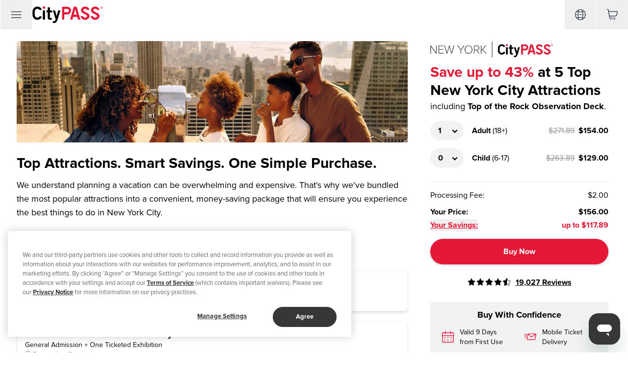

--- FILE ---
content_type: text/css; charset=UTF-8
request_url: https://s1.citypass.net/_next/static/css/2f65d21d23db1254.css
body_size: 16377
content:
.landing-page-content a{--tw-text-opacity:1;color:rgb(32 122 144/var(--tw-text-opacity))}.landing-page-content h1{font-size:2.25rem;line-height:2.5rem;font-weight:700}.landing-page-content p{margin-top:1rem;margin-bottom:1rem;--tw-text-opacity:1;color:rgb(55 65 81/var(--tw-text-opacity))}.landing-page-content .info-nav{width:100%;--tw-bg-opacity:1;background-color:rgb(229 231 235/var(--tw-bg-opacity));padding:1.5rem}.landing-page-content .info-nav h3{margin-bottom:.5rem;font-size:1.25rem;line-height:1.75rem;font-weight:700}@media (min-width:400px){.landing-page-content .info-nav{margin:-1.5rem -1.5rem -1.5rem 1.5rem}}#BVRRContainer .bv-action-bar,#BVRRSearchContainer{display:none!important}#BVRRContainer .bv-rating-stars-on{color:#E51937!important}#BVRRContainer .bv-cv2-cleanslate .bv-active-filters .bv-active-filter-button{background-color:#373737!important;border-radius:50px!important}#reviews_summary_container .bv_histogram_row_star,#reviews_summary_container .bv_stars_component_container{color:#E51937!important}#bv_components_histogram .bv_button_buttonFull,#bv_components_histogram .bv_histogram_row_star,#reviews_summary_container .bv_button_component_container,#reviews_summary_container .bv_stars_component_container{display:none!important}#reviews_summary_container .bv_main_container .bv_avgRating_component_container,#reviews_summary_container .bv_main_container .bv_numReviews_text{color:#373737!important;font-weight:700!important;text-decoration:underline!important;font-size:16px!important}#bv_components_histogram .bv_histogram_row_bar_filled{background-color:#E51937!important}
/* ! tailwindcss v3.4.3 | MIT License | https://tailwindcss.com */*,:after,:before{box-sizing:border-box;border:0 solid #e5e7eb}:after,:before{--tw-content:""}:host,html{line-height:1.5;-webkit-text-size-adjust:100%;-moz-tab-size:4;-o-tab-size:4;tab-size:4;font-family:proxima-nova,ui-sans-serif,system-ui,sans-serif,Apple Color Emoji,Segoe UI Emoji,Segoe UI Symbol,Noto Color Emoji;font-feature-settings:normal;font-variation-settings:normal;-webkit-tap-highlight-color:transparent}body{margin:0;line-height:inherit}hr{height:0;color:inherit;border-top-width:1px}abbr:where([title]){-webkit-text-decoration:underline dotted;text-decoration:underline dotted}h1,h2,h3,h4,h5,h6{font-size:inherit;font-weight:inherit}a{color:inherit;text-decoration:inherit}b,strong{font-weight:bolder}code,kbd,pre,samp{font-family:ui-monospace,SFMono-Regular,Menlo,Monaco,Consolas,Liberation Mono,Courier New,monospace;font-feature-settings:normal;font-variation-settings:normal;font-size:1em}small{font-size:80%}sub,sup{font-size:75%;line-height:0;position:relative;vertical-align:baseline}sub{bottom:-.25em}sup{top:-.5em}table{text-indent:0;border-color:inherit;border-collapse:collapse}button,input,optgroup,select,textarea{font-family:inherit;font-feature-settings:inherit;font-variation-settings:inherit;font-size:100%;font-weight:inherit;line-height:inherit;letter-spacing:inherit;color:inherit;margin:0;padding:0}button,select{text-transform:none}button,input:where([type=button]),input:where([type=reset]),input:where([type=submit]){-webkit-appearance:button;background-color:transparent;background-image:none}:-moz-focusring{outline:auto}:-moz-ui-invalid{box-shadow:none}progress{vertical-align:baseline}::-webkit-inner-spin-button,::-webkit-outer-spin-button{height:auto}[type=search]{-webkit-appearance:textfield;outline-offset:-2px}::-webkit-search-decoration{-webkit-appearance:none}::-webkit-file-upload-button{-webkit-appearance:button;font:inherit}summary{display:list-item}blockquote,dd,dl,figure,h1,h2,h3,h4,h5,h6,hr,p,pre{margin:0}fieldset{margin:0}fieldset,legend{padding:0}menu,ol,ul{list-style:none;margin:0;padding:0}dialog{padding:0}textarea{resize:vertical}input::-moz-placeholder,textarea::-moz-placeholder{opacity:1;color:#9ca3af}input::placeholder,textarea::placeholder{opacity:1;color:#9ca3af}[role=button],button{cursor:pointer}:disabled{cursor:default}audio,canvas,embed,iframe,img,object,svg,video{display:block;vertical-align:middle}img,video{max-width:100%;height:auto}[hidden]{display:none}a:not(.btn,.link-naked),body{--tw-text-opacity:1;color:rgb(55 55 55/var(--tw-text-opacity))}a:not(.btn,.link-naked){font-weight:700;text-decoration-line:underline}.product-page a.no-underline{text-decoration:none}svg{display:inline-block!important;fill:currentColor;height:1em;width:1em;vertical-align:-.2em!important}svg.no-fill{fill:none}.btn{min-width:6em}input::-webkit-inner-spin-button,input::-webkit-outer-spin-button{-webkit-appearance:none;margin:0}input[type=number]{-moz-appearance:textfield}.typography-h1,.typography-h2,.typography-h3,.typography-h4,.typography-h5,.typography-h6,.typography-title1,.typography-title2,h1,h2,h3,h4,h5,h6{font-weight:700}h1{font-size:1.5rem;line-height:2rem;line-height:1.25}h2{font-size:1.25rem}h2,h3{line-height:1.75rem;line-height:1.25}h3{font-size:1.125rem}h4,h5{font-size:1rem;line-height:1.5rem;line-height:1.25}h6{font-size:.875rem;line-height:1.25rem;line-height:1.25}.typography-title1{font-size:1.5rem;line-height:1.75rem}.typography-title2{font-size:1.25rem;line-height:1.75rem}.typography-h1{font-size:1.5rem;line-height:2rem;line-height:1.25}.typography-h2{font-size:1.25rem}.typography-h2,.typography-h3{line-height:1.75rem;line-height:1.25}.typography-h3{font-size:1.125rem}.typography-h4,.typography-h5{font-size:1rem;line-height:1.5rem;line-height:1.25}.typography-h6{font-size:.875rem;line-height:1.25rem;line-height:1.25}@media (min-width:700px){.typography-h1,.typography-title1{font-size:1.875rem;line-height:2.25rem}.typography-h1{line-height:1.25}.typography-h2{font-size:1.5rem;line-height:2rem;line-height:1.25}.typography-h3{font-size:1.25rem}.typography-h3,.typography-h4{line-height:1.75rem;line-height:1.25}.typography-h4,.typography-h5{font-size:1.125rem}.typography-h5{line-height:1.75rem;line-height:1.25}.typography-h6{font-size:1rem;line-height:1.5rem;line-height:1.25}}@media (min-width:1000px){.typography-title1{font-size:2.25rem;line-height:2.5rem}.typography-title2{font-size:1.5rem;line-height:1.75rem}}@media (min-width:1200px){.typography-title1{font-size:3rem;line-height:1}}.typography-body1,.typography-body2,.typography-body3,p{margin-bottom:.75rem;font-size:1rem;line-height:1.5rem}.typography-body2{font-size:.875rem;line-height:1.25rem}.typography-body3{font-size:.75rem;line-height:1rem}@media (min-width:700px){.typography-body1,p{font-size:1.125rem;line-height:1.75rem}.typography-body2{font-size:1rem;line-height:1.5rem}.typography-body3{font-size:.875rem;line-height:1.25rem}}.typography-hero{font-size:1.875rem;line-height:2.25rem;font-weight:700;line-height:1.25;--tw-text-opacity:1;color:rgb(255 255 255/var(--tw-text-opacity));text-shadow:0 2px 5px rgb(0,0,0,.8)}@media (min-width:700px){.typography-hero{font-size:2.25rem;line-height:2.5rem}}.typography-superhero{font-size:1.875rem;line-height:2.25rem;font-weight:700;line-height:1.25;--tw-text-opacity:1;color:rgb(255 255 255/var(--tw-text-opacity));text-shadow:0 0 20px rgb(0,0,0,.6)}@media (min-width:700px){.typography-superhero{font-size:4.5rem;line-height:1}}.typography-subtitle1,.typography-subtitle2{font-size:.875rem;line-height:1.25rem;font-weight:700;text-transform:uppercase}.typography-caption,.typography-subtitle2,caption{font-size:.75rem;line-height:1rem}.typography-caption,caption{display:block;border-top-width:1px;padding-top:.5rem;padding-bottom:.5rem;text-align:center;text-transform:uppercase;--tw-text-opacity:1;color:rgb(156 163 175/var(--tw-text-opacity))}.typography-blockquote,blockquote{border-radius:.25rem;border-left-width:8px;--tw-bg-opacity:1;background-color:rgb(243 244 246/var(--tw-bg-opacity));padding:1.5rem;font-size:1rem;line-height:1.5rem;--tw-text-opacity:1;color:rgb(75 85 99/var(--tw-text-opacity))}.general-page-content h3{font-weight:700;font-size:1.5rem;line-height:2rem;line-height:1.25}@media (min-width:700px){.general-page-content h3{font-size:1.875rem;line-height:2.25rem;line-height:1.25}}.general-page-content h3{margin-bottom:1rem;margin-top:1.25rem}.general-page-content h4{font-weight:700;font-size:1.25rem;line-height:1.75rem;line-height:1.25}@media (min-width:700px){.general-page-content h4{font-size:1.5rem;line-height:2rem;line-height:1.25}}.general-page-content h4{margin-bottom:1rem}.general-page-content h5{font-weight:700;font-size:1.25rem;line-height:1.75rem;line-height:1.25}@media (min-width:700px){.general-page-content h5{font-size:1.5rem;line-height:2rem;line-height:1.25}}.general-page-content h5{margin-bottom:1rem;margin-top:1.25rem;font-weight:400;text-transform:uppercase}.general-page-content ol,.general-page-content ul{margin-bottom:1.75rem}.general-page-content ul li{margin-left:1.25rem;list-style-position:outside;list-style-type:disc}.general-page-content ol li{margin-left:1.25rem;list-style-position:outside;list-style-type:decimal}.general-page-content hr{margin-top:2.5rem;margin-bottom:2.5rem}*,:after,:before{--tw-border-spacing-x:0;--tw-border-spacing-y:0;--tw-translate-x:0;--tw-translate-y:0;--tw-rotate:0;--tw-skew-x:0;--tw-skew-y:0;--tw-scale-x:1;--tw-scale-y:1;--tw-pan-x: ;--tw-pan-y: ;--tw-pinch-zoom: ;--tw-scroll-snap-strictness:proximity;--tw-gradient-from-position: ;--tw-gradient-via-position: ;--tw-gradient-to-position: ;--tw-ordinal: ;--tw-slashed-zero: ;--tw-numeric-figure: ;--tw-numeric-spacing: ;--tw-numeric-fraction: ;--tw-ring-inset: ;--tw-ring-offset-width:0px;--tw-ring-offset-color:#fff;--tw-ring-color:rgb(59 130 246/0.5);--tw-ring-offset-shadow:0 0 #0000;--tw-ring-shadow:0 0 #0000;--tw-shadow:0 0 #0000;--tw-shadow-colored:0 0 #0000;--tw-blur: ;--tw-brightness: ;--tw-contrast: ;--tw-grayscale: ;--tw-hue-rotate: ;--tw-invert: ;--tw-saturate: ;--tw-sepia: ;--tw-drop-shadow: ;--tw-backdrop-blur: ;--tw-backdrop-brightness: ;--tw-backdrop-contrast: ;--tw-backdrop-grayscale: ;--tw-backdrop-hue-rotate: ;--tw-backdrop-invert: ;--tw-backdrop-opacity: ;--tw-backdrop-saturate: ;--tw-backdrop-sepia: ;--tw-contain-size: ;--tw-contain-layout: ;--tw-contain-paint: ;--tw-contain-style: }::backdrop{--tw-border-spacing-x:0;--tw-border-spacing-y:0;--tw-translate-x:0;--tw-translate-y:0;--tw-rotate:0;--tw-skew-x:0;--tw-skew-y:0;--tw-scale-x:1;--tw-scale-y:1;--tw-pan-x: ;--tw-pan-y: ;--tw-pinch-zoom: ;--tw-scroll-snap-strictness:proximity;--tw-gradient-from-position: ;--tw-gradient-via-position: ;--tw-gradient-to-position: ;--tw-ordinal: ;--tw-slashed-zero: ;--tw-numeric-figure: ;--tw-numeric-spacing: ;--tw-numeric-fraction: ;--tw-ring-inset: ;--tw-ring-offset-width:0px;--tw-ring-offset-color:#fff;--tw-ring-color:rgb(59 130 246/0.5);--tw-ring-offset-shadow:0 0 #0000;--tw-ring-shadow:0 0 #0000;--tw-shadow:0 0 #0000;--tw-shadow-colored:0 0 #0000;--tw-blur: ;--tw-brightness: ;--tw-contrast: ;--tw-grayscale: ;--tw-hue-rotate: ;--tw-invert: ;--tw-saturate: ;--tw-sepia: ;--tw-drop-shadow: ;--tw-backdrop-blur: ;--tw-backdrop-brightness: ;--tw-backdrop-contrast: ;--tw-backdrop-grayscale: ;--tw-backdrop-hue-rotate: ;--tw-backdrop-invert: ;--tw-backdrop-opacity: ;--tw-backdrop-saturate: ;--tw-backdrop-sepia: ;--tw-contain-size: ;--tw-contain-layout: ;--tw-contain-paint: ;--tw-contain-style: }.aspect-h-1{--tw-aspect-h:1}.aspect-h-10{--tw-aspect-h:10}.aspect-h-13{--tw-aspect-h:13}.aspect-h-3{--tw-aspect-h:3}.aspect-h-4{--tw-aspect-h:4}.aspect-h-7{--tw-aspect-h:7}.aspect-h-8{--tw-aspect-h:8}.aspect-h-9{--tw-aspect-h:9}.aspect-w-1{position:relative;padding-bottom:calc(var(--tw-aspect-h) / var(--tw-aspect-w) * 100%);--tw-aspect-w:1}.aspect-w-1>*{position:absolute;height:100%;width:100%;top:0;right:0;bottom:0;left:0}.aspect-w-12{position:relative;padding-bottom:calc(var(--tw-aspect-h) / var(--tw-aspect-w) * 100%);--tw-aspect-w:12}.aspect-w-12>*{position:absolute;height:100%;width:100%;top:0;right:0;bottom:0;left:0}.aspect-w-16{position:relative;padding-bottom:calc(var(--tw-aspect-h) / var(--tw-aspect-w) * 100%);--tw-aspect-w:16}.aspect-w-16>*{position:absolute;height:100%;width:100%;top:0;right:0;bottom:0;left:0}.aspect-w-2{position:relative;padding-bottom:calc(var(--tw-aspect-h) / var(--tw-aspect-w) * 100%);--tw-aspect-w:2}.aspect-w-2>*{position:absolute;height:100%;width:100%;top:0;right:0;bottom:0;left:0}.aspect-w-5{position:relative;padding-bottom:calc(var(--tw-aspect-h) / var(--tw-aspect-w) * 100%);--tw-aspect-w:5}.aspect-w-5>*{position:absolute;height:100%;width:100%;top:0;right:0;bottom:0;left:0}.aspect-w-6{position:relative;padding-bottom:calc(var(--tw-aspect-h) / var(--tw-aspect-w) * 100%);--tw-aspect-w:6}.aspect-w-6>*{position:absolute;height:100%;width:100%;top:0;right:0;bottom:0;left:0}.sr-only{position:absolute;width:1px;height:1px;padding:0;margin:-1px;overflow:hidden;clip:rect(0,0,0,0);white-space:nowrap;border-width:0}.pointer-events-none{pointer-events:none}.\!visible{visibility:visible!important}.visible{visibility:visible}.invisible{visibility:hidden}.static{position:static}.fixed{position:fixed}.absolute{position:absolute}.relative{position:relative}.\!sticky{position:sticky!important}.sticky{position:sticky}.inset-0{inset:0}.inset-y-0{top:0;bottom:0}.-bottom-6{bottom:-1.5rem}.-top-0{top:0}.-top-0\.5{top:-.125rem}.-top-1{top:-.25rem}.-top-4{top:-1rem}.-top-6{top:-1.5rem}.-top-px{top:-1px}.bottom-0{bottom:0}.left-0{left:0}.left-1\/2{left:50%}.left-14{left:3.5rem}.left-3{left:.75rem}.left-\[6px\]{left:6px}.right-0{right:0}.right-4{right:1rem}.top-0{top:0}.top-0\.5{top:.125rem}.top-1{top:.25rem}.top-1\/2{top:50%}.top-2{top:.5rem}.top-4{top:1rem}.top-\[-12px\]{top:-12px}.top-\[0\]{top:0}.top-\[28\%\]{top:28%}.top-\[6px\]{top:6px}.top-px{top:1px}.z-0{z-index:0}.z-10{z-index:10}.z-20{z-index:20}.z-40{z-index:40}.z-50{z-index:50}.z-\[1000\]{z-index:1000}.z-\[999\]{z-index:999}.z-auto{z-index:auto}.col-span-1{grid-column:span 1/span 1}.col-span-2{grid-column:span 2/span 2}.col-span-3{grid-column:span 3/span 3}.col-span-4{grid-column:span 4/span 4}.float-right{float:right}.\!m-0{margin:0!important}.-m-2{margin:-.5rem}.-m-4{margin:-1rem}.m-0{margin:0}.m-1{margin:.25rem}.m-3{margin:.75rem}.m-8{margin:2rem}.m-\[-14px\]{margin:-14px}.m-auto{margin:auto}.\!my-0{margin-top:0!important;margin-bottom:0!important}.-mx-1{margin-left:-.25rem;margin-right:-.25rem}.-mx-2{margin-left:-.5rem;margin-right:-.5rem}.-mx-3{margin-left:-.75rem;margin-right:-.75rem}.-mx-4{margin-left:-1rem;margin-right:-1rem}.-mx-6{margin-left:-1.5rem;margin-right:-1.5rem}.-my-1{margin-top:-.25rem;margin-bottom:-.25rem}.mx-0{margin-left:0;margin-right:0}.mx-0\.5{margin-left:.125rem;margin-right:.125rem}.mx-1{margin-left:.25rem;margin-right:.25rem}.mx-2{margin-left:.5rem;margin-right:.5rem}.mx-3{margin-left:.75rem;margin-right:.75rem}.mx-4{margin-left:1rem;margin-right:1rem}.mx-5{margin-left:1.25rem;margin-right:1.25rem}.mx-auto{margin-left:auto;margin-right:auto}.my-0{margin-top:0;margin-bottom:0}.my-1{margin-top:.25rem;margin-bottom:.25rem}.my-1\.5{margin-top:.375rem;margin-bottom:.375rem}.my-10{margin-top:2.5rem;margin-bottom:2.5rem}.my-14{margin-top:3.5rem;margin-bottom:3.5rem}.my-2{margin-top:.5rem;margin-bottom:.5rem}.my-20{margin-top:5rem;margin-bottom:5rem}.my-3{margin-top:.75rem;margin-bottom:.75rem}.my-4{margin-top:1rem;margin-bottom:1rem}.my-5{margin-top:1.25rem;margin-bottom:1.25rem}.my-6{margin-top:1.5rem;margin-bottom:1.5rem}.my-7{margin-top:1.75rem;margin-bottom:1.75rem}.my-auto{margin-top:auto;margin-bottom:auto}.\!mb-0{margin-bottom:0!important}.-mb-0{margin-bottom:0}.-mb-16{margin-bottom:-4rem}.-mb-2{margin-bottom:-.5rem}.-mb-20{margin-bottom:-5rem}.-mb-24{margin-bottom:-6rem}.-mb-32{margin-bottom:-8rem}.-mb-6{margin-bottom:-1.5rem}.-mb-px{margin-bottom:-1px}.-ml-2{margin-left:-.5rem}.-ml-2\.5{margin-left:-.625rem}.-mr-2{margin-right:-.5rem}.-mr-3{margin-right:-.75rem}.-mr-6{margin-right:-1.5rem}.-mt-0{margin-top:0}.-mt-0\.5{margin-top:-.125rem}.-mt-1{margin-top:-.25rem}.-mt-10{margin-top:-2.5rem}.-mt-2{margin-top:-.5rem}.-mt-20{margin-top:-5rem}.-mt-28{margin-top:-7rem}.-mt-36{margin-top:-9rem}.-mt-4{margin-top:-1rem}.-mt-px{margin-top:-1px}.mb-0{margin-bottom:0}.mb-0\.5{margin-bottom:.125rem}.mb-1{margin-bottom:.25rem}.mb-10{margin-bottom:2.5rem}.mb-12{margin-bottom:3rem}.mb-14{margin-bottom:3.5rem}.mb-2{margin-bottom:.5rem}.mb-3{margin-bottom:.75rem}.mb-4{margin-bottom:1rem}.mb-5{margin-bottom:1.25rem}.mb-6{margin-bottom:1.5rem}.mb-7{margin-bottom:1.75rem}.mb-8{margin-bottom:2rem}.ml-0{margin-left:0}.ml-1{margin-left:.25rem}.ml-1\.5{margin-left:.375rem}.ml-2{margin-left:.5rem}.ml-3{margin-left:.75rem}.ml-4{margin-left:1rem}.ml-6{margin-left:1.5rem}.ml-auto{margin-left:auto}.ml-px{margin-left:1px}.mr-0{margin-right:0}.mr-0\.5{margin-right:.125rem}.mr-1{margin-right:.25rem}.mr-1\.5{margin-right:.375rem}.mr-12{margin-right:3rem}.mr-2{margin-right:.5rem}.mr-3{margin-right:.75rem}.mr-4{margin-right:1rem}.mr-5{margin-right:1.25rem}.mr-auto{margin-right:auto}.mt-0{margin-top:0}.mt-0\.5{margin-top:.125rem}.mt-1{margin-top:.25rem}.mt-12{margin-top:3rem}.mt-14{margin-top:3.5rem}.mt-2{margin-top:.5rem}.mt-3{margin-top:.75rem}.mt-4{margin-top:1rem}.mt-5{margin-top:1.25rem}.mt-6{margin-top:1.5rem}.mt-8{margin-top:2rem}.mt-px{margin-top:1px}.box-content{box-sizing:content-box}.block{display:block}.inline-block{display:inline-block}.inline{display:inline}.flex{display:flex}.table{display:table}.table-cell{display:table-cell}.table-row{display:table-row}.grid{display:grid}.contents{display:contents}.hidden{display:none}.aspect-\[12\/8\]{aspect-ratio:12/8}.aspect-\[12\/9\]{aspect-ratio:12/9}.aspect-\[14\/15\]{aspect-ratio:14/15}.aspect-\[16\/9\]{aspect-ratio:16/9}.aspect-\[2\/1\]{aspect-ratio:2/1}.aspect-\[3\/1\]{aspect-ratio:3/1}.h-0{height:0}.h-1\/3{height:33.333333%}.h-1\/4{height:25%}.h-10{height:2.5rem}.h-12{height:3rem}.h-14{height:3.5rem}.h-16{height:4rem}.h-2{height:.5rem}.h-2\.5{height:.625rem}.h-20{height:5rem}.h-28{height:7rem}.h-3{height:.75rem}.h-32{height:8rem}.h-4{height:1rem}.h-48{height:12rem}.h-6{height:1.5rem}.h-7{height:1.75rem}.h-8{height:2rem}.h-9{height:2.25rem}.h-\[131px\]{height:131px}.h-\[155px\]{height:155px}.h-\[196px\]{height:196px}.h-\[370px\]{height:370px}.h-\[48px\]{height:48px}.h-\[50px\]{height:50px}.h-\[60px\]{height:60px}.h-auto{height:auto}.h-full{height:100%}.h-screen{height:100vh}.max-h-28{max-height:7rem}.max-h-6{max-height:1.5rem}.max-h-60{max-height:15rem}.max-h-\[114px\]{max-height:114px}.max-h-\[30px\]{max-height:30px}.max-h-\[36px\]{max-height:36px}.max-h-\[412px\]{max-height:412px}.max-h-\[50px\]{max-height:50px}.max-h-\[64px\]{max-height:64px}.max-h-\[95vh\]{max-height:95vh}.max-h-screen{max-height:100vh}.min-h-24{min-height:6rem}.min-h-4{min-height:1rem}.min-h-6{min-height:1.5rem}.min-h-\[139px\]{min-height:139px}.min-h-\[35px\]{min-height:35px}.min-h-full{min-height:100%}.w-0{width:0}.w-1\/12{width:8.333333%}.w-1\/2{width:50%}.w-1\/3{width:33.333333%}.w-1\/4{width:25%}.w-1\/5{width:20%}.w-1\/6{width:16.666667%}.w-10{width:2.5rem}.w-12{width:3rem}.w-14{width:3.5rem}.w-16{width:4rem}.w-2{width:.5rem}.w-2\.5{width:.625rem}.w-2\/5{width:40%}.w-20{width:5rem}.w-24{width:6rem}.w-28{width:7rem}.w-3{width:.75rem}.w-3\/12{width:25%}.w-32{width:8rem}.w-4{width:1rem}.w-5\/12{width:41.666667%}.w-6{width:1.5rem}.w-60{width:15rem}.w-7{width:1.75rem}.w-72{width:18rem}.w-8{width:2rem}.w-9{width:2.25rem}.w-9\/12{width:75%}.w-\[12px\]{width:12px}.w-\[140px\]{width:140px}.w-\[147px\]{width:147px}.w-\[207px\]{width:207px}.w-\[215px\]{width:215px}.w-\[250px\]{width:250px}.w-\[315px\]{width:315px}.w-\[60px\]{width:60px}.w-\[80px\]{width:80px}.w-auto{width:auto}.w-full{width:100%}.w-min{width:-moz-min-content;width:min-content}.w-screen{width:100vw}.min-w-0{min-width:0}.min-w-6{min-width:1.5rem}.min-w-9{min-width:2.25rem}.\!max-w-\[798px\]{max-width:798px!important}.max-w-2xl{max-width:42rem}.max-w-3xl{max-width:48rem}.max-w-4xl{max-width:56rem}.max-w-6xl{max-width:72rem}.max-w-\[180px\]{max-width:180px}.max-w-\[2000px\]{max-width:2000px}.max-w-\[340px\]{max-width:340px}.max-w-\[375px\]{max-width:375px}.max-w-\[450px\]{max-width:450px}.max-w-\[48px\]{max-width:48px}.max-w-\[500px\]{max-width:500px}.max-w-\[90px\]{max-width:90px}.max-w-full{max-width:100%}.max-w-none{max-width:none}.max-w-screen-md{max-width:700px}.max-w-sm{max-width:24rem}.max-w-xs{max-width:20rem}.flex-1{flex:1 1}.flex-\[0_0_100\%\]{flex:0 0 100%}.flex-\[0_0_90\%\]{flex:0 0 90%}.flex-none{flex:none}.flex-shrink-0{flex-shrink:0}.flex-grow{flex-grow:1}.flex-grow-0{flex-grow:0}.basis-1\/3{flex-basis:33.333333%}.basis-2\/5{flex-basis:40%}.basis-3\/5{flex-basis:60%}.basis-full{flex-basis:100%}.table-auto{table-layout:auto}.border-collapse{border-collapse:collapse}.-translate-x-1\/2{--tw-translate-x:-50%}.-translate-x-1\/2,.-translate-y-1\/2{transform:translate(var(--tw-translate-x),var(--tw-translate-y)) rotate(var(--tw-rotate)) skewX(var(--tw-skew-x)) skewY(var(--tw-skew-y)) scaleX(var(--tw-scale-x)) scaleY(var(--tw-scale-y))}.-translate-y-1\/2{--tw-translate-y:-50%}.-translate-y-full{--tw-translate-y:-100%}.-rotate-180,.-translate-y-full{transform:translate(var(--tw-translate-x),var(--tw-translate-y)) rotate(var(--tw-rotate)) skewX(var(--tw-skew-x)) skewY(var(--tw-skew-y)) scaleX(var(--tw-scale-x)) scaleY(var(--tw-scale-y))}.-rotate-180{--tw-rotate:-180deg}.rotate-180{--tw-rotate:180deg}.rotate-180,.rotate-45{transform:translate(var(--tw-translate-x),var(--tw-translate-y)) rotate(var(--tw-rotate)) skewX(var(--tw-skew-x)) skewY(var(--tw-skew-y)) scaleX(var(--tw-scale-x)) scaleY(var(--tw-scale-y))}.rotate-45{--tw-rotate:45deg}.rotate-90{--tw-rotate:90deg}.rotate-90,.scale-0{transform:translate(var(--tw-translate-x),var(--tw-translate-y)) rotate(var(--tw-rotate)) skewX(var(--tw-skew-x)) skewY(var(--tw-skew-y)) scaleX(var(--tw-scale-x)) scaleY(var(--tw-scale-y))}.scale-0{--tw-scale-x:0;--tw-scale-y:0}.scale-100{--tw-scale-x:1;--tw-scale-y:1}.scale-100,.transform{transform:translate(var(--tw-translate-x),var(--tw-translate-y)) rotate(var(--tw-rotate)) skewX(var(--tw-skew-x)) skewY(var(--tw-skew-y)) scaleX(var(--tw-scale-x)) scaleY(var(--tw-scale-y))}@keyframes pulse{50%{opacity:.5}}.animate-pulse{animation:pulse 2s cubic-bezier(.4,0,.6,1) infinite}@keyframes spin{to{transform:rotate(1turn)}}.animate-spin{animation:spin 1s linear infinite}.cursor-default{cursor:default}.cursor-not-allowed{cursor:not-allowed}.cursor-pointer{cursor:pointer}.select-none{-webkit-user-select:none;-moz-user-select:none;user-select:none}.resize{resize:both}.scroll-mt-10{scroll-margin-top:2.5rem}.list-inside{list-style-position:inside}.list-outside{list-style-position:outside}.list-decimal{list-style-type:decimal}.list-disc{list-style-type:disc}.appearance-none{-webkit-appearance:none;-moz-appearance:none;appearance:none}.auto-cols-fr{grid-auto-columns:minmax(0,1fr)}.grid-flow-col{grid-auto-flow:column}.grid-cols-1{grid-template-columns:repeat(1,minmax(0,1fr))}.grid-cols-2{grid-template-columns:repeat(2,minmax(0,1fr))}.grid-cols-3{grid-template-columns:repeat(3,minmax(0,1fr))}.grid-cols-5{grid-template-columns:repeat(5,minmax(0,1fr))}.flex-row{flex-direction:row}.flex-col{flex-direction:column}.flex-wrap{flex-wrap:wrap}.flex-nowrap{flex-wrap:nowrap}.content-end{align-content:flex-end}.content-between{align-content:space-between}.items-start{align-items:flex-start}.items-end{align-items:flex-end}.items-center{align-items:center}.items-baseline{align-items:baseline}.items-stretch{align-items:stretch}.justify-start{justify-content:flex-start}.justify-end{justify-content:flex-end}.justify-center{justify-content:center}.justify-between{justify-content:space-between}.justify-around{justify-content:space-around}.justify-evenly{justify-content:space-evenly}.justify-items-end{justify-items:end}.justify-items-center{justify-items:center}.gap-1{gap:.25rem}.gap-10{gap:2.5rem}.gap-12{gap:3rem}.gap-14{gap:3.5rem}.gap-16{gap:4rem}.gap-2{gap:.5rem}.gap-24{gap:6rem}.gap-3{gap:.75rem}.gap-4{gap:1rem}.gap-5{gap:1.25rem}.gap-6{gap:1.5rem}.gap-7{gap:1.75rem}.gap-8{gap:2rem}.gap-\[56px\]{gap:56px}.gap-x-4{-moz-column-gap:1rem;column-gap:1rem}.gap-y-6{row-gap:1.5rem}.space-x-1>:not([hidden])~:not([hidden]){--tw-space-x-reverse:0;margin-right:calc(.25rem * var(--tw-space-x-reverse));margin-left:calc(.25rem * calc(1 - var(--tw-space-x-reverse)))}.space-x-2>:not([hidden])~:not([hidden]){--tw-space-x-reverse:0;margin-right:calc(.5rem * var(--tw-space-x-reverse));margin-left:calc(.5rem * calc(1 - var(--tw-space-x-reverse)))}.space-x-3>:not([hidden])~:not([hidden]){--tw-space-x-reverse:0;margin-right:calc(.75rem * var(--tw-space-x-reverse));margin-left:calc(.75rem * calc(1 - var(--tw-space-x-reverse)))}.space-y-1>:not([hidden])~:not([hidden]){--tw-space-y-reverse:0;margin-top:calc(.25rem * calc(1 - var(--tw-space-y-reverse)));margin-bottom:calc(.25rem * var(--tw-space-y-reverse))}.space-y-2>:not([hidden])~:not([hidden]){--tw-space-y-reverse:0;margin-top:calc(.5rem * calc(1 - var(--tw-space-y-reverse)));margin-bottom:calc(.5rem * var(--tw-space-y-reverse))}.space-y-3>:not([hidden])~:not([hidden]){--tw-space-y-reverse:0;margin-top:calc(.75rem * calc(1 - var(--tw-space-y-reverse)));margin-bottom:calc(.75rem * var(--tw-space-y-reverse))}.space-y-4>:not([hidden])~:not([hidden]){--tw-space-y-reverse:0;margin-top:calc(1rem * calc(1 - var(--tw-space-y-reverse)));margin-bottom:calc(1rem * var(--tw-space-y-reverse))}.space-y-6>:not([hidden])~:not([hidden]){--tw-space-y-reverse:0;margin-top:calc(1.5rem * calc(1 - var(--tw-space-y-reverse)));margin-bottom:calc(1.5rem * var(--tw-space-y-reverse))}.space-y-7>:not([hidden])~:not([hidden]){--tw-space-y-reverse:0;margin-top:calc(1.75rem * calc(1 - var(--tw-space-y-reverse)));margin-bottom:calc(1.75rem * var(--tw-space-y-reverse))}.self-start{align-self:flex-start}.self-stretch{align-self:stretch}.justify-self-start{justify-self:start}.justify-self-end{justify-self:end}.overflow-auto{overflow:auto}.overflow-hidden{overflow:hidden}.overflow-clip{overflow:clip}.overflow-y-auto{overflow-y:auto}.overflow-x-hidden{overflow-x:hidden}.overflow-x-scroll{overflow-x:scroll}.overflow-y-scroll{overflow-y:scroll}.truncate{overflow:hidden;white-space:nowrap}.overflow-ellipsis,.text-ellipsis,.truncate{text-overflow:ellipsis}.whitespace-nowrap{white-space:nowrap}.whitespace-pre{white-space:pre}.whitespace-pre-line{white-space:pre-line}.break-words{overflow-wrap:break-word}.break-all{word-break:break-all}.\!rounded-md{border-radius:.375rem!important}.rounded{border-radius:.25rem}.rounded-full{border-radius:9999px}.rounded-lg{border-radius:.5rem}.rounded-md{border-radius:.375rem}.rounded-sm{border-radius:.125rem}.rounded-xl{border-radius:.75rem}.\!rounded-t-none{border-top-left-radius:0!important;border-top-right-radius:0!important}.rounded-b{border-bottom-right-radius:.25rem;border-bottom-left-radius:.25rem}.rounded-b-lg{border-bottom-right-radius:.5rem;border-bottom-left-radius:.5rem}.rounded-t{border-top-left-radius:.25rem;border-top-right-radius:.25rem}.rounded-t-lg{border-top-left-radius:.5rem;border-top-right-radius:.5rem}.\!border{border-width:1px!important}.border{border-width:1px}.border-2{border-width:2px}.border-4{border-width:4px}.\!border-t-0{border-top-width:0!important}.border-b{border-bottom-width:1px}.border-b-2{border-bottom-width:2px}.border-b-4{border-bottom-width:4px}.border-l{border-left-width:1px}.border-l-4{border-left-width:4px}.border-r{border-right-width:1px}.border-r-4{border-right-width:4px}.border-t{border-top-width:1px}.border-t-0{border-top-width:0}.border-t-2{border-top-width:2px}.border-t-8{border-top-width:8px}.border-dashed{border-style:dashed}.border-none{border-style:none}.\!border-brand-blue-500{--tw-border-opacity:1!important;border-color:rgb(0 106 255/var(--tw-border-opacity))!important}.\!border-gray-300{--tw-border-opacity:1!important;border-color:rgb(209 213 219/var(--tw-border-opacity))!important}.border-black{--tw-border-opacity:1;border-color:rgb(0 0 0/var(--tw-border-opacity))}.border-blue-500{--tw-border-opacity:1;border-color:rgb(59 130 246/var(--tw-border-opacity))}.border-blue-600{--tw-border-opacity:1;border-color:rgb(37 99 235/var(--tw-border-opacity))}.border-brand-blue-500{--tw-border-opacity:1;border-color:rgb(0 106 255/var(--tw-border-opacity))}.border-brand-gray-200{--tw-border-opacity:1;border-color:rgb(241 242 242/var(--tw-border-opacity))}.border-brand-gray-400{--tw-border-opacity:1;border-color:rgb(209 211 212/var(--tw-border-opacity))}.border-brand-gray-500{--tw-border-opacity:1;border-color:rgb(148 148 148/var(--tw-border-opacity))}.border-brand-gray-600{--tw-border-opacity:1;border-color:rgb(112 112 112/var(--tw-border-opacity))}.border-brand-gray-700{--tw-border-opacity:1;border-color:rgb(88 89 91/var(--tw-border-opacity))}.border-brand-gray-800{--tw-border-opacity:1;border-color:rgb(55 55 55/var(--tw-border-opacity))}.border-brand-red-400{--tw-border-opacity:1;border-color:rgb(229 25 55/var(--tw-border-opacity))}.border-brand-text-primary{--tw-border-opacity:1;border-color:rgb(55 55 55/var(--tw-border-opacity))}.border-brand-yellow-500{--tw-border-opacity:1;border-color:rgb(246 179 0/var(--tw-border-opacity))}.border-gray-100{--tw-border-opacity:1;border-color:rgb(243 244 246/var(--tw-border-opacity))}.border-gray-200{--tw-border-opacity:1;border-color:rgb(229 231 235/var(--tw-border-opacity))}.border-gray-300{--tw-border-opacity:1;border-color:rgb(209 213 219/var(--tw-border-opacity))}.border-gray-400{--tw-border-opacity:1;border-color:rgb(156 163 175/var(--tw-border-opacity))}.border-gray-500{--tw-border-opacity:1;border-color:rgb(107 114 128/var(--tw-border-opacity))}.border-gray-600{--tw-border-opacity:1;border-color:rgb(75 85 99/var(--tw-border-opacity))}.border-gray-700{--tw-border-opacity:1;border-color:rgb(55 65 81/var(--tw-border-opacity))}.border-red-200{--tw-border-opacity:1;border-color:rgb(254 202 202/var(--tw-border-opacity))}.border-red-500{--tw-border-opacity:1;border-color:rgb(239 68 68/var(--tw-border-opacity))}.border-transparent{border-color:transparent}.border-white{--tw-border-opacity:1;border-color:rgb(255 255 255/var(--tw-border-opacity))}.border-t-white{--tw-border-opacity:1;border-top-color:rgb(255 255 255/var(--tw-border-opacity))}.border-opacity-50{--tw-border-opacity:0.5}.\!bg-brand-gray-400{--tw-bg-opacity:1!important;background-color:rgb(209 211 212/var(--tw-bg-opacity))!important}.\!bg-transparent{background-color:transparent!important}.bg-\[\#4A4AF4\]{--tw-bg-opacity:1;background-color:rgb(74 74 244/var(--tw-bg-opacity))}.bg-\[\#ffc439\]{--tw-bg-opacity:1;background-color:rgb(255 196 57/var(--tw-bg-opacity))}.bg-black{--tw-bg-opacity:1;background-color:rgb(0 0 0/var(--tw-bg-opacity))}.bg-black\/50{background-color:rgb(0 0 0/.5)}.bg-blue-200{--tw-bg-opacity:1;background-color:rgb(191 219 254/var(--tw-bg-opacity))}.bg-blue-400{--tw-bg-opacity:1;background-color:rgb(96 165 250/var(--tw-bg-opacity))}.bg-blue-600{--tw-bg-opacity:1;background-color:rgb(37 99 235/var(--tw-bg-opacity))}.bg-brand-blue-400{--tw-bg-opacity:1;background-color:rgb(32 122 144/var(--tw-bg-opacity))}.bg-brand-blue-400\/0{background-color:rgb(32 122 144/0)}.bg-brand-blue-400\/10{background-color:rgb(32 122 144/.1)}.bg-brand-blue-400\/100{background-color:rgb(32 122 144/1)}.bg-brand-blue-400\/15{background-color:rgb(32 122 144/.15)}.bg-brand-blue-400\/20{background-color:rgb(32 122 144/.2)}.bg-brand-blue-400\/25{background-color:rgb(32 122 144/.25)}.bg-brand-blue-400\/30{background-color:rgb(32 122 144/.3)}.bg-brand-blue-400\/35{background-color:rgb(32 122 144/.35)}.bg-brand-blue-400\/40{background-color:rgb(32 122 144/.4)}.bg-brand-blue-400\/45{background-color:rgb(32 122 144/.45)}.bg-brand-blue-400\/5{background-color:rgb(32 122 144/.05)}.bg-brand-blue-400\/50{background-color:rgb(32 122 144/.5)}.bg-brand-blue-400\/55{background-color:rgb(32 122 144/.55)}.bg-brand-blue-400\/60{background-color:rgb(32 122 144/.6)}.bg-brand-blue-400\/65{background-color:rgb(32 122 144/.65)}.bg-brand-blue-400\/70{background-color:rgb(32 122 144/.7)}.bg-brand-blue-400\/75{background-color:rgb(32 122 144/.75)}.bg-brand-blue-400\/80{background-color:rgb(32 122 144/.8)}.bg-brand-blue-400\/85{background-color:rgb(32 122 144/.85)}.bg-brand-blue-400\/90{background-color:rgb(32 122 144/.9)}.bg-brand-blue-400\/95{background-color:rgb(32 122 144/.95)}.bg-brand-blue-500{--tw-bg-opacity:1;background-color:rgb(0 106 255/var(--tw-bg-opacity))}.bg-brand-blue-500\/0{background-color:rgb(0 106 255/0)}.bg-brand-blue-500\/10{background-color:rgb(0 106 255/.1)}.bg-brand-blue-500\/100{background-color:rgb(0 106 255/1)}.bg-brand-blue-500\/15{background-color:rgb(0 106 255/.15)}.bg-brand-blue-500\/20{background-color:rgb(0 106 255/.2)}.bg-brand-blue-500\/25{background-color:rgb(0 106 255/.25)}.bg-brand-blue-500\/30{background-color:rgb(0 106 255/.3)}.bg-brand-blue-500\/35{background-color:rgb(0 106 255/.35)}.bg-brand-blue-500\/40{background-color:rgb(0 106 255/.4)}.bg-brand-blue-500\/45{background-color:rgb(0 106 255/.45)}.bg-brand-blue-500\/5{background-color:rgb(0 106 255/.05)}.bg-brand-blue-500\/50{background-color:rgb(0 106 255/.5)}.bg-brand-blue-500\/55{background-color:rgb(0 106 255/.55)}.bg-brand-blue-500\/60{background-color:rgb(0 106 255/.6)}.bg-brand-blue-500\/65{background-color:rgb(0 106 255/.65)}.bg-brand-blue-500\/70{background-color:rgb(0 106 255/.7)}.bg-brand-blue-500\/75{background-color:rgb(0 106 255/.75)}.bg-brand-blue-500\/80{background-color:rgb(0 106 255/.8)}.bg-brand-blue-500\/85{background-color:rgb(0 106 255/.85)}.bg-brand-blue-500\/90{background-color:rgb(0 106 255/.9)}.bg-brand-blue-500\/95{background-color:rgb(0 106 255/.95)}.bg-brand-blue-600{--tw-bg-opacity:1;background-color:rgb(59 70 84/var(--tw-bg-opacity))}.bg-brand-blue-600\/0{background-color:rgb(59 70 84/0)}.bg-brand-blue-600\/10{background-color:rgb(59 70 84/.1)}.bg-brand-blue-600\/100{background-color:rgb(59 70 84/1)}.bg-brand-blue-600\/15{background-color:rgb(59 70 84/.15)}.bg-brand-blue-600\/20{background-color:rgb(59 70 84/.2)}.bg-brand-blue-600\/25{background-color:rgb(59 70 84/.25)}.bg-brand-blue-600\/30{background-color:rgb(59 70 84/.3)}.bg-brand-blue-600\/35{background-color:rgb(59 70 84/.35)}.bg-brand-blue-600\/40{background-color:rgb(59 70 84/.4)}.bg-brand-blue-600\/45{background-color:rgb(59 70 84/.45)}.bg-brand-blue-600\/5{background-color:rgb(59 70 84/.05)}.bg-brand-blue-600\/50{background-color:rgb(59 70 84/.5)}.bg-brand-blue-600\/55{background-color:rgb(59 70 84/.55)}.bg-brand-blue-600\/60{background-color:rgb(59 70 84/.6)}.bg-brand-blue-600\/65{background-color:rgb(59 70 84/.65)}.bg-brand-blue-600\/70{background-color:rgb(59 70 84/.7)}.bg-brand-blue-600\/75{background-color:rgb(59 70 84/.75)}.bg-brand-blue-600\/80{background-color:rgb(59 70 84/.8)}.bg-brand-blue-600\/85{background-color:rgb(59 70 84/.85)}.bg-brand-blue-600\/90{background-color:rgb(59 70 84/.9)}.bg-brand-blue-600\/95{background-color:rgb(59 70 84/.95)}.bg-brand-blue-700{--tw-bg-opacity:1;background-color:rgb(35 70 93/var(--tw-bg-opacity))}.bg-brand-blue-700\/0{background-color:rgb(35 70 93/0)}.bg-brand-blue-700\/10{background-color:rgb(35 70 93/.1)}.bg-brand-blue-700\/100{background-color:rgb(35 70 93/1)}.bg-brand-blue-700\/15{background-color:rgb(35 70 93/.15)}.bg-brand-blue-700\/20{background-color:rgb(35 70 93/.2)}.bg-brand-blue-700\/25{background-color:rgb(35 70 93/.25)}.bg-brand-blue-700\/30{background-color:rgb(35 70 93/.3)}.bg-brand-blue-700\/35{background-color:rgb(35 70 93/.35)}.bg-brand-blue-700\/40{background-color:rgb(35 70 93/.4)}.bg-brand-blue-700\/45{background-color:rgb(35 70 93/.45)}.bg-brand-blue-700\/5{background-color:rgb(35 70 93/.05)}.bg-brand-blue-700\/50{background-color:rgb(35 70 93/.5)}.bg-brand-blue-700\/55{background-color:rgb(35 70 93/.55)}.bg-brand-blue-700\/60{background-color:rgb(35 70 93/.6)}.bg-brand-blue-700\/65{background-color:rgb(35 70 93/.65)}.bg-brand-blue-700\/70{background-color:rgb(35 70 93/.7)}.bg-brand-blue-700\/75{background-color:rgb(35 70 93/.75)}.bg-brand-blue-700\/80{background-color:rgb(35 70 93/.8)}.bg-brand-blue-700\/85{background-color:rgb(35 70 93/.85)}.bg-brand-blue-700\/90{background-color:rgb(35 70 93/.9)}.bg-brand-blue-700\/95{background-color:rgb(35 70 93/.95)}.bg-brand-blue-800{--tw-bg-opacity:1;background-color:rgb(52 58 74/var(--tw-bg-opacity))}.bg-brand-blue-800\/0{background-color:rgb(52 58 74/0)}.bg-brand-blue-800\/10{background-color:rgb(52 58 74/.1)}.bg-brand-blue-800\/100{background-color:rgb(52 58 74/1)}.bg-brand-blue-800\/15{background-color:rgb(52 58 74/.15)}.bg-brand-blue-800\/20{background-color:rgb(52 58 74/.2)}.bg-brand-blue-800\/25{background-color:rgb(52 58 74/.25)}.bg-brand-blue-800\/30{background-color:rgb(52 58 74/.3)}.bg-brand-blue-800\/35{background-color:rgb(52 58 74/.35)}.bg-brand-blue-800\/40{background-color:rgb(52 58 74/.4)}.bg-brand-blue-800\/45{background-color:rgb(52 58 74/.45)}.bg-brand-blue-800\/5{background-color:rgb(52 58 74/.05)}.bg-brand-blue-800\/50{background-color:rgb(52 58 74/.5)}.bg-brand-blue-800\/55{background-color:rgb(52 58 74/.55)}.bg-brand-blue-800\/60{background-color:rgb(52 58 74/.6)}.bg-brand-blue-800\/65{background-color:rgb(52 58 74/.65)}.bg-brand-blue-800\/70{background-color:rgb(52 58 74/.7)}.bg-brand-blue-800\/75{background-color:rgb(52 58 74/.75)}.bg-brand-blue-800\/80{background-color:rgb(52 58 74/.8)}.bg-brand-blue-800\/85{background-color:rgb(52 58 74/.85)}.bg-brand-blue-800\/90{background-color:rgb(52 58 74/.9)}.bg-brand-blue-800\/95{background-color:rgb(52 58 74/.95)}.bg-brand-blue-900{--tw-bg-opacity:1;background-color:rgb(37 44 62/var(--tw-bg-opacity))}.bg-brand-blue-900\/0{background-color:rgb(37 44 62/0)}.bg-brand-blue-900\/10{background-color:rgb(37 44 62/.1)}.bg-brand-blue-900\/100{background-color:rgb(37 44 62/1)}.bg-brand-blue-900\/15{background-color:rgb(37 44 62/.15)}.bg-brand-blue-900\/20{background-color:rgb(37 44 62/.2)}.bg-brand-blue-900\/25{background-color:rgb(37 44 62/.25)}.bg-brand-blue-900\/30{background-color:rgb(37 44 62/.3)}.bg-brand-blue-900\/35{background-color:rgb(37 44 62/.35)}.bg-brand-blue-900\/40{background-color:rgb(37 44 62/.4)}.bg-brand-blue-900\/45{background-color:rgb(37 44 62/.45)}.bg-brand-blue-900\/5{background-color:rgb(37 44 62/.05)}.bg-brand-blue-900\/50{background-color:rgb(37 44 62/.5)}.bg-brand-blue-900\/55{background-color:rgb(37 44 62/.55)}.bg-brand-blue-900\/60{background-color:rgb(37 44 62/.6)}.bg-brand-blue-900\/65{background-color:rgb(37 44 62/.65)}.bg-brand-blue-900\/70{background-color:rgb(37 44 62/.7)}.bg-brand-blue-900\/75{background-color:rgb(37 44 62/.75)}.bg-brand-blue-900\/80{background-color:rgb(37 44 62/.8)}.bg-brand-blue-900\/85{background-color:rgb(37 44 62/.85)}.bg-brand-blue-900\/90{background-color:rgb(37 44 62/.9)}.bg-brand-blue-900\/95{background-color:rgb(37 44 62/.95)}.bg-brand-gray-200{--tw-bg-opacity:1;background-color:rgb(241 242 242/var(--tw-bg-opacity))}.bg-brand-gray-200\/0{background-color:rgb(241 242 242/0)}.bg-brand-gray-200\/10{background-color:rgb(241 242 242/.1)}.bg-brand-gray-200\/100{background-color:rgb(241 242 242/1)}.bg-brand-gray-200\/15{background-color:rgb(241 242 242/.15)}.bg-brand-gray-200\/20{background-color:rgb(241 242 242/.2)}.bg-brand-gray-200\/25{background-color:rgb(241 242 242/.25)}.bg-brand-gray-200\/30{background-color:rgb(241 242 242/.3)}.bg-brand-gray-200\/35{background-color:rgb(241 242 242/.35)}.bg-brand-gray-200\/40{background-color:rgb(241 242 242/.4)}.bg-brand-gray-200\/45{background-color:rgb(241 242 242/.45)}.bg-brand-gray-200\/5{background-color:rgb(241 242 242/.05)}.bg-brand-gray-200\/50{background-color:rgb(241 242 242/.5)}.bg-brand-gray-200\/55{background-color:rgb(241 242 242/.55)}.bg-brand-gray-200\/60{background-color:rgb(241 242 242/.6)}.bg-brand-gray-200\/65{background-color:rgb(241 242 242/.65)}.bg-brand-gray-200\/70{background-color:rgb(241 242 242/.7)}.bg-brand-gray-200\/75{background-color:rgb(241 242 242/.75)}.bg-brand-gray-200\/80{background-color:rgb(241 242 242/.8)}.bg-brand-gray-200\/85{background-color:rgb(241 242 242/.85)}.bg-brand-gray-200\/90{background-color:rgb(241 242 242/.9)}.bg-brand-gray-200\/95{background-color:rgb(241 242 242/.95)}.bg-brand-gray-400{--tw-bg-opacity:1;background-color:rgb(209 211 212/var(--tw-bg-opacity))}.bg-brand-gray-400\/0{background-color:rgb(209 211 212/0)}.bg-brand-gray-400\/10{background-color:rgb(209 211 212/.1)}.bg-brand-gray-400\/100{background-color:rgb(209 211 212/1)}.bg-brand-gray-400\/15{background-color:rgb(209 211 212/.15)}.bg-brand-gray-400\/20{background-color:rgb(209 211 212/.2)}.bg-brand-gray-400\/25{background-color:rgb(209 211 212/.25)}.bg-brand-gray-400\/30{background-color:rgb(209 211 212/.3)}.bg-brand-gray-400\/35{background-color:rgb(209 211 212/.35)}.bg-brand-gray-400\/40{background-color:rgb(209 211 212/.4)}.bg-brand-gray-400\/45{background-color:rgb(209 211 212/.45)}.bg-brand-gray-400\/5{background-color:rgb(209 211 212/.05)}.bg-brand-gray-400\/50{background-color:rgb(209 211 212/.5)}.bg-brand-gray-400\/55{background-color:rgb(209 211 212/.55)}.bg-brand-gray-400\/60{background-color:rgb(209 211 212/.6)}.bg-brand-gray-400\/65{background-color:rgb(209 211 212/.65)}.bg-brand-gray-400\/70{background-color:rgb(209 211 212/.7)}.bg-brand-gray-400\/75{background-color:rgb(209 211 212/.75)}.bg-brand-gray-400\/80{background-color:rgb(209 211 212/.8)}.bg-brand-gray-400\/85{background-color:rgb(209 211 212/.85)}.bg-brand-gray-400\/90{background-color:rgb(209 211 212/.9)}.bg-brand-gray-400\/95{background-color:rgb(209 211 212/.95)}.bg-brand-gray-500{--tw-bg-opacity:1;background-color:rgb(148 148 148/var(--tw-bg-opacity))}.bg-brand-gray-500\/0{background-color:rgb(148 148 148/0)}.bg-brand-gray-500\/10{background-color:rgb(148 148 148/.1)}.bg-brand-gray-500\/100{background-color:rgb(148 148 148/1)}.bg-brand-gray-500\/15{background-color:rgb(148 148 148/.15)}.bg-brand-gray-500\/20{background-color:rgb(148 148 148/.2)}.bg-brand-gray-500\/25{background-color:rgb(148 148 148/.25)}.bg-brand-gray-500\/30{background-color:rgb(148 148 148/.3)}.bg-brand-gray-500\/35{background-color:rgb(148 148 148/.35)}.bg-brand-gray-500\/40{background-color:rgb(148 148 148/.4)}.bg-brand-gray-500\/45{background-color:rgb(148 148 148/.45)}.bg-brand-gray-500\/5{background-color:rgb(148 148 148/.05)}.bg-brand-gray-500\/50{background-color:rgb(148 148 148/.5)}.bg-brand-gray-500\/55{background-color:rgb(148 148 148/.55)}.bg-brand-gray-500\/60{background-color:rgb(148 148 148/.6)}.bg-brand-gray-500\/65{background-color:rgb(148 148 148/.65)}.bg-brand-gray-500\/70{background-color:rgb(148 148 148/.7)}.bg-brand-gray-500\/75{background-color:rgb(148 148 148/.75)}.bg-brand-gray-500\/80{background-color:rgb(148 148 148/.8)}.bg-brand-gray-500\/85{background-color:rgb(148 148 148/.85)}.bg-brand-gray-500\/90{background-color:rgb(148 148 148/.9)}.bg-brand-gray-500\/95{background-color:rgb(148 148 148/.95)}.bg-brand-gray-600{--tw-bg-opacity:1;background-color:rgb(112 112 112/var(--tw-bg-opacity))}.bg-brand-gray-600\/0{background-color:rgb(112 112 112/0)}.bg-brand-gray-600\/10{background-color:rgb(112 112 112/.1)}.bg-brand-gray-600\/100{background-color:rgb(112 112 112/1)}.bg-brand-gray-600\/15{background-color:rgb(112 112 112/.15)}.bg-brand-gray-600\/20{background-color:rgb(112 112 112/.2)}.bg-brand-gray-600\/25{background-color:rgb(112 112 112/.25)}.bg-brand-gray-600\/30{background-color:rgb(112 112 112/.3)}.bg-brand-gray-600\/35{background-color:rgb(112 112 112/.35)}.bg-brand-gray-600\/40{background-color:rgb(112 112 112/.4)}.bg-brand-gray-600\/45{background-color:rgb(112 112 112/.45)}.bg-brand-gray-600\/5{background-color:rgb(112 112 112/.05)}.bg-brand-gray-600\/50{background-color:rgb(112 112 112/.5)}.bg-brand-gray-600\/55{background-color:rgb(112 112 112/.55)}.bg-brand-gray-600\/60{background-color:rgb(112 112 112/.6)}.bg-brand-gray-600\/65{background-color:rgb(112 112 112/.65)}.bg-brand-gray-600\/70{background-color:rgb(112 112 112/.7)}.bg-brand-gray-600\/75{background-color:rgb(112 112 112/.75)}.bg-brand-gray-600\/80{background-color:rgb(112 112 112/.8)}.bg-brand-gray-600\/85{background-color:rgb(112 112 112/.85)}.bg-brand-gray-600\/90{background-color:rgb(112 112 112/.9)}.bg-brand-gray-600\/95{background-color:rgb(112 112 112/.95)}.bg-brand-gray-650{--tw-bg-opacity:1;background-color:rgb(100 100 103/var(--tw-bg-opacity))}.bg-brand-gray-650\/0{background-color:rgb(100 100 103/0)}.bg-brand-gray-650\/10{background-color:rgb(100 100 103/.1)}.bg-brand-gray-650\/100{background-color:rgb(100 100 103/1)}.bg-brand-gray-650\/15{background-color:rgb(100 100 103/.15)}.bg-brand-gray-650\/20{background-color:rgb(100 100 103/.2)}.bg-brand-gray-650\/25{background-color:rgb(100 100 103/.25)}.bg-brand-gray-650\/30{background-color:rgb(100 100 103/.3)}.bg-brand-gray-650\/35{background-color:rgb(100 100 103/.35)}.bg-brand-gray-650\/40{background-color:rgb(100 100 103/.4)}.bg-brand-gray-650\/45{background-color:rgb(100 100 103/.45)}.bg-brand-gray-650\/5{background-color:rgb(100 100 103/.05)}.bg-brand-gray-650\/50{background-color:rgb(100 100 103/.5)}.bg-brand-gray-650\/55{background-color:rgb(100 100 103/.55)}.bg-brand-gray-650\/60{background-color:rgb(100 100 103/.6)}.bg-brand-gray-650\/65{background-color:rgb(100 100 103/.65)}.bg-brand-gray-650\/70{background-color:rgb(100 100 103/.7)}.bg-brand-gray-650\/75{background-color:rgb(100 100 103/.75)}.bg-brand-gray-650\/80{background-color:rgb(100 100 103/.8)}.bg-brand-gray-650\/85{background-color:rgb(100 100 103/.85)}.bg-brand-gray-650\/90{background-color:rgb(100 100 103/.9)}.bg-brand-gray-650\/95{background-color:rgb(100 100 103/.95)}.bg-brand-gray-700{--tw-bg-opacity:1;background-color:rgb(88 89 91/var(--tw-bg-opacity))}.bg-brand-gray-700\/0{background-color:rgb(88 89 91/0)}.bg-brand-gray-700\/10{background-color:rgb(88 89 91/.1)}.bg-brand-gray-700\/100{background-color:rgb(88 89 91/1)}.bg-brand-gray-700\/15{background-color:rgb(88 89 91/.15)}.bg-brand-gray-700\/20{background-color:rgb(88 89 91/.2)}.bg-brand-gray-700\/25{background-color:rgb(88 89 91/.25)}.bg-brand-gray-700\/30{background-color:rgb(88 89 91/.3)}.bg-brand-gray-700\/35{background-color:rgb(88 89 91/.35)}.bg-brand-gray-700\/40{background-color:rgb(88 89 91/.4)}.bg-brand-gray-700\/45{background-color:rgb(88 89 91/.45)}.bg-brand-gray-700\/5{background-color:rgb(88 89 91/.05)}.bg-brand-gray-700\/50{background-color:rgb(88 89 91/.5)}.bg-brand-gray-700\/55{background-color:rgb(88 89 91/.55)}.bg-brand-gray-700\/60{background-color:rgb(88 89 91/.6)}.bg-brand-gray-700\/65{background-color:rgb(88 89 91/.65)}.bg-brand-gray-700\/70{background-color:rgb(88 89 91/.7)}.bg-brand-gray-700\/75{background-color:rgb(88 89 91/.75)}.bg-brand-gray-700\/80{background-color:rgb(88 89 91/.8)}.bg-brand-gray-700\/85{background-color:rgb(88 89 91/.85)}.bg-brand-gray-700\/90{background-color:rgb(88 89 91/.9)}.bg-brand-gray-700\/95{background-color:rgb(88 89 91/.95)}.bg-brand-gray-800{--tw-bg-opacity:1;background-color:rgb(55 55 55/var(--tw-bg-opacity))}.bg-brand-gray-800\/0{background-color:rgb(55 55 55/0)}.bg-brand-gray-800\/10{background-color:rgb(55 55 55/.1)}.bg-brand-gray-800\/100{background-color:rgb(55 55 55/1)}.bg-brand-gray-800\/15{background-color:rgb(55 55 55/.15)}.bg-brand-gray-800\/20{background-color:rgb(55 55 55/.2)}.bg-brand-gray-800\/25{background-color:rgb(55 55 55/.25)}.bg-brand-gray-800\/30{background-color:rgb(55 55 55/.3)}.bg-brand-gray-800\/35{background-color:rgb(55 55 55/.35)}.bg-brand-gray-800\/40{background-color:rgb(55 55 55/.4)}.bg-brand-gray-800\/45{background-color:rgb(55 55 55/.45)}.bg-brand-gray-800\/5{background-color:rgb(55 55 55/.05)}.bg-brand-gray-800\/50{background-color:rgb(55 55 55/.5)}.bg-brand-gray-800\/55{background-color:rgb(55 55 55/.55)}.bg-brand-gray-800\/60{background-color:rgb(55 55 55/.6)}.bg-brand-gray-800\/65{background-color:rgb(55 55 55/.65)}.bg-brand-gray-800\/70{background-color:rgb(55 55 55/.7)}.bg-brand-gray-800\/75{background-color:rgb(55 55 55/.75)}.bg-brand-gray-800\/80{background-color:rgb(55 55 55/.8)}.bg-brand-gray-800\/85{background-color:rgb(55 55 55/.85)}.bg-brand-gray-800\/90{background-color:rgb(55 55 55/.9)}.bg-brand-gray-800\/95{background-color:rgb(55 55 55/.95)}.bg-brand-green-500{--tw-bg-opacity:1;background-color:rgb(23 201 43/var(--tw-bg-opacity))}.bg-brand-green-500\/0{background-color:rgb(23 201 43/0)}.bg-brand-green-500\/10{background-color:rgb(23 201 43/.1)}.bg-brand-green-500\/100{background-color:rgb(23 201 43/1)}.bg-brand-green-500\/15{background-color:rgb(23 201 43/.15)}.bg-brand-green-500\/20{background-color:rgb(23 201 43/.2)}.bg-brand-green-500\/25{background-color:rgb(23 201 43/.25)}.bg-brand-green-500\/30{background-color:rgb(23 201 43/.3)}.bg-brand-green-500\/35{background-color:rgb(23 201 43/.35)}.bg-brand-green-500\/40{background-color:rgb(23 201 43/.4)}.bg-brand-green-500\/45{background-color:rgb(23 201 43/.45)}.bg-brand-green-500\/5{background-color:rgb(23 201 43/.05)}.bg-brand-green-500\/50{background-color:rgb(23 201 43/.5)}.bg-brand-green-500\/55{background-color:rgb(23 201 43/.55)}.bg-brand-green-500\/60{background-color:rgb(23 201 43/.6)}.bg-brand-green-500\/65{background-color:rgb(23 201 43/.65)}.bg-brand-green-500\/70{background-color:rgb(23 201 43/.7)}.bg-brand-green-500\/75{background-color:rgb(23 201 43/.75)}.bg-brand-green-500\/80{background-color:rgb(23 201 43/.8)}.bg-brand-green-500\/85{background-color:rgb(23 201 43/.85)}.bg-brand-green-500\/90{background-color:rgb(23 201 43/.9)}.bg-brand-green-500\/95{background-color:rgb(23 201 43/.95)}.bg-brand-orange-500{--tw-bg-opacity:1;background-color:rgb(173 80 18/var(--tw-bg-opacity))}.bg-brand-orange-500\/0{background-color:rgb(173 80 18/0)}.bg-brand-orange-500\/10{background-color:rgb(173 80 18/.1)}.bg-brand-orange-500\/100{background-color:rgb(173 80 18/1)}.bg-brand-orange-500\/15{background-color:rgb(173 80 18/.15)}.bg-brand-orange-500\/20{background-color:rgb(173 80 18/.2)}.bg-brand-orange-500\/25{background-color:rgb(173 80 18/.25)}.bg-brand-orange-500\/30{background-color:rgb(173 80 18/.3)}.bg-brand-orange-500\/35{background-color:rgb(173 80 18/.35)}.bg-brand-orange-500\/40{background-color:rgb(173 80 18/.4)}.bg-brand-orange-500\/45{background-color:rgb(173 80 18/.45)}.bg-brand-orange-500\/5{background-color:rgb(173 80 18/.05)}.bg-brand-orange-500\/50{background-color:rgb(173 80 18/.5)}.bg-brand-orange-500\/55{background-color:rgb(173 80 18/.55)}.bg-brand-orange-500\/60{background-color:rgb(173 80 18/.6)}.bg-brand-orange-500\/65{background-color:rgb(173 80 18/.65)}.bg-brand-orange-500\/70{background-color:rgb(173 80 18/.7)}.bg-brand-orange-500\/75{background-color:rgb(173 80 18/.75)}.bg-brand-orange-500\/80{background-color:rgb(173 80 18/.8)}.bg-brand-orange-500\/85{background-color:rgb(173 80 18/.85)}.bg-brand-orange-500\/90{background-color:rgb(173 80 18/.9)}.bg-brand-orange-500\/95{background-color:rgb(173 80 18/.95)}.bg-brand-red-400{--tw-bg-opacity:1;background-color:rgb(229 25 55/var(--tw-bg-opacity))}.bg-brand-red-400\/0{background-color:rgb(229 25 55/0)}.bg-brand-red-400\/10{background-color:rgb(229 25 55/.1)}.bg-brand-red-400\/100{background-color:rgb(229 25 55/1)}.bg-brand-red-400\/15{background-color:rgb(229 25 55/.15)}.bg-brand-red-400\/20{background-color:rgb(229 25 55/.2)}.bg-brand-red-400\/25{background-color:rgb(229 25 55/.25)}.bg-brand-red-400\/30{background-color:rgb(229 25 55/.3)}.bg-brand-red-400\/35{background-color:rgb(229 25 55/.35)}.bg-brand-red-400\/40{background-color:rgb(229 25 55/.4)}.bg-brand-red-400\/45{background-color:rgb(229 25 55/.45)}.bg-brand-red-400\/5{background-color:rgb(229 25 55/.05)}.bg-brand-red-400\/50{background-color:rgb(229 25 55/.5)}.bg-brand-red-400\/55{background-color:rgb(229 25 55/.55)}.bg-brand-red-400\/60{background-color:rgb(229 25 55/.6)}.bg-brand-red-400\/65{background-color:rgb(229 25 55/.65)}.bg-brand-red-400\/70{background-color:rgb(229 25 55/.7)}.bg-brand-red-400\/75{background-color:rgb(229 25 55/.75)}.bg-brand-red-400\/80{background-color:rgb(229 25 55/.8)}.bg-brand-red-400\/85{background-color:rgb(229 25 55/.85)}.bg-brand-red-400\/90{background-color:rgb(229 25 55/.9)}.bg-brand-red-400\/95{background-color:rgb(229 25 55/.95)}.bg-brand-red-700{--tw-bg-opacity:1;background-color:rgb(189 50 56/var(--tw-bg-opacity))}.bg-brand-red-700\/0{background-color:rgb(189 50 56/0)}.bg-brand-red-700\/10{background-color:rgb(189 50 56/.1)}.bg-brand-red-700\/100{background-color:rgb(189 50 56/1)}.bg-brand-red-700\/15{background-color:rgb(189 50 56/.15)}.bg-brand-red-700\/20{background-color:rgb(189 50 56/.2)}.bg-brand-red-700\/25{background-color:rgb(189 50 56/.25)}.bg-brand-red-700\/30{background-color:rgb(189 50 56/.3)}.bg-brand-red-700\/35{background-color:rgb(189 50 56/.35)}.bg-brand-red-700\/40{background-color:rgb(189 50 56/.4)}.bg-brand-red-700\/45{background-color:rgb(189 50 56/.45)}.bg-brand-red-700\/5{background-color:rgb(189 50 56/.05)}.bg-brand-red-700\/50{background-color:rgb(189 50 56/.5)}.bg-brand-red-700\/55{background-color:rgb(189 50 56/.55)}.bg-brand-red-700\/60{background-color:rgb(189 50 56/.6)}.bg-brand-red-700\/65{background-color:rgb(189 50 56/.65)}.bg-brand-red-700\/70{background-color:rgb(189 50 56/.7)}.bg-brand-red-700\/75{background-color:rgb(189 50 56/.75)}.bg-brand-red-700\/80{background-color:rgb(189 50 56/.8)}.bg-brand-red-700\/85{background-color:rgb(189 50 56/.85)}.bg-brand-red-700\/90{background-color:rgb(189 50 56/.9)}.bg-brand-red-700\/95{background-color:rgb(189 50 56/.95)}.bg-brand-red-800{--tw-bg-opacity:1;background-color:rgb(184 0 32/var(--tw-bg-opacity))}.bg-brand-red-800\/0{background-color:rgb(184 0 32/0)}.bg-brand-red-800\/10{background-color:rgb(184 0 32/.1)}.bg-brand-red-800\/100{background-color:rgb(184 0 32/1)}.bg-brand-red-800\/15{background-color:rgb(184 0 32/.15)}.bg-brand-red-800\/20{background-color:rgb(184 0 32/.2)}.bg-brand-red-800\/25{background-color:rgb(184 0 32/.25)}.bg-brand-red-800\/30{background-color:rgb(184 0 32/.3)}.bg-brand-red-800\/35{background-color:rgb(184 0 32/.35)}.bg-brand-red-800\/40{background-color:rgb(184 0 32/.4)}.bg-brand-red-800\/45{background-color:rgb(184 0 32/.45)}.bg-brand-red-800\/5{background-color:rgb(184 0 32/.05)}.bg-brand-red-800\/50{background-color:rgb(184 0 32/.5)}.bg-brand-red-800\/55{background-color:rgb(184 0 32/.55)}.bg-brand-red-800\/60{background-color:rgb(184 0 32/.6)}.bg-brand-red-800\/65{background-color:rgb(184 0 32/.65)}.bg-brand-red-800\/70{background-color:rgb(184 0 32/.7)}.bg-brand-red-800\/75{background-color:rgb(184 0 32/.75)}.bg-brand-red-800\/80{background-color:rgb(184 0 32/.8)}.bg-brand-red-800\/85{background-color:rgb(184 0 32/.85)}.bg-brand-red-800\/90{background-color:rgb(184 0 32/.9)}.bg-brand-red-800\/95{background-color:rgb(184 0 32/.95)}.bg-brand-red-900{--tw-bg-opacity:1;background-color:rgb(148 0 26/var(--tw-bg-opacity))}.bg-brand-red-900\/0{background-color:rgb(148 0 26/0)}.bg-brand-red-900\/10{background-color:rgb(148 0 26/.1)}.bg-brand-red-900\/100{background-color:rgb(148 0 26/1)}.bg-brand-red-900\/15{background-color:rgb(148 0 26/.15)}.bg-brand-red-900\/20{background-color:rgb(148 0 26/.2)}.bg-brand-red-900\/25{background-color:rgb(148 0 26/.25)}.bg-brand-red-900\/30{background-color:rgb(148 0 26/.3)}.bg-brand-red-900\/35{background-color:rgb(148 0 26/.35)}.bg-brand-red-900\/40{background-color:rgb(148 0 26/.4)}.bg-brand-red-900\/45{background-color:rgb(148 0 26/.45)}.bg-brand-red-900\/5{background-color:rgb(148 0 26/.05)}.bg-brand-red-900\/50{background-color:rgb(148 0 26/.5)}.bg-brand-red-900\/55{background-color:rgb(148 0 26/.55)}.bg-brand-red-900\/60{background-color:rgb(148 0 26/.6)}.bg-brand-red-900\/65{background-color:rgb(148 0 26/.65)}.bg-brand-red-900\/70{background-color:rgb(148 0 26/.7)}.bg-brand-red-900\/75{background-color:rgb(148 0 26/.75)}.bg-brand-red-900\/80{background-color:rgb(148 0 26/.8)}.bg-brand-red-900\/85{background-color:rgb(148 0 26/.85)}.bg-brand-red-900\/90{background-color:rgb(148 0 26/.9)}.bg-brand-red-900\/95{background-color:rgb(148 0 26/.95)}.bg-brand-text-primary{--tw-bg-opacity:1;background-color:rgb(55 55 55/var(--tw-bg-opacity))}.bg-brand-text-primary\/0{background-color:rgb(55 55 55/0)}.bg-brand-text-primary\/10{background-color:rgb(55 55 55/.1)}.bg-brand-text-primary\/100{background-color:rgb(55 55 55/1)}.bg-brand-text-primary\/15{background-color:rgb(55 55 55/.15)}.bg-brand-text-primary\/20{background-color:rgb(55 55 55/.2)}.bg-brand-text-primary\/25{background-color:rgb(55 55 55/.25)}.bg-brand-text-primary\/30{background-color:rgb(55 55 55/.3)}.bg-brand-text-primary\/35{background-color:rgb(55 55 55/.35)}.bg-brand-text-primary\/40{background-color:rgb(55 55 55/.4)}.bg-brand-text-primary\/45{background-color:rgb(55 55 55/.45)}.bg-brand-text-primary\/5{background-color:rgb(55 55 55/.05)}.bg-brand-text-primary\/50{background-color:rgb(55 55 55/.5)}.bg-brand-text-primary\/55{background-color:rgb(55 55 55/.55)}.bg-brand-text-primary\/60{background-color:rgb(55 55 55/.6)}.bg-brand-text-primary\/65{background-color:rgb(55 55 55/.65)}.bg-brand-text-primary\/70{background-color:rgb(55 55 55/.7)}.bg-brand-text-primary\/75{background-color:rgb(55 55 55/.75)}.bg-brand-text-primary\/80{background-color:rgb(55 55 55/.8)}.bg-brand-text-primary\/85{background-color:rgb(55 55 55/.85)}.bg-brand-text-primary\/90{background-color:rgb(55 55 55/.9)}.bg-brand-text-primary\/95{background-color:rgb(55 55 55/.95)}.bg-brand-text-secondary{--tw-bg-opacity:1;background-color:rgb(88 89 91/var(--tw-bg-opacity))}.bg-brand-text-secondary\/0{background-color:rgb(88 89 91/0)}.bg-brand-text-secondary\/10{background-color:rgb(88 89 91/.1)}.bg-brand-text-secondary\/100{background-color:rgb(88 89 91/1)}.bg-brand-text-secondary\/15{background-color:rgb(88 89 91/.15)}.bg-brand-text-secondary\/20{background-color:rgb(88 89 91/.2)}.bg-brand-text-secondary\/25{background-color:rgb(88 89 91/.25)}.bg-brand-text-secondary\/30{background-color:rgb(88 89 91/.3)}.bg-brand-text-secondary\/35{background-color:rgb(88 89 91/.35)}.bg-brand-text-secondary\/40{background-color:rgb(88 89 91/.4)}.bg-brand-text-secondary\/45{background-color:rgb(88 89 91/.45)}.bg-brand-text-secondary\/5{background-color:rgb(88 89 91/.05)}.bg-brand-text-secondary\/50{background-color:rgb(88 89 91/.5)}.bg-brand-text-secondary\/55{background-color:rgb(88 89 91/.55)}.bg-brand-text-secondary\/60{background-color:rgb(88 89 91/.6)}.bg-brand-text-secondary\/65{background-color:rgb(88 89 91/.65)}.bg-brand-text-secondary\/70{background-color:rgb(88 89 91/.7)}.bg-brand-text-secondary\/75{background-color:rgb(88 89 91/.75)}.bg-brand-text-secondary\/80{background-color:rgb(88 89 91/.8)}.bg-brand-text-secondary\/85{background-color:rgb(88 89 91/.85)}.bg-brand-text-secondary\/90{background-color:rgb(88 89 91/.9)}.bg-brand-text-secondary\/95{background-color:rgb(88 89 91/.95)}.bg-brand-yellow-200{--tw-bg-opacity:1;background-color:rgb(255 233 173/var(--tw-bg-opacity))}.bg-brand-yellow-200\/0{background-color:rgb(255 233 173/0)}.bg-brand-yellow-200\/10{background-color:rgb(255 233 173/.1)}.bg-brand-yellow-200\/100{background-color:rgb(255 233 173/1)}.bg-brand-yellow-200\/15{background-color:rgb(255 233 173/.15)}.bg-brand-yellow-200\/20{background-color:rgb(255 233 173/.2)}.bg-brand-yellow-200\/25{background-color:rgb(255 233 173/.25)}.bg-brand-yellow-200\/30{background-color:rgb(255 233 173/.3)}.bg-brand-yellow-200\/35{background-color:rgb(255 233 173/.35)}.bg-brand-yellow-200\/40{background-color:rgb(255 233 173/.4)}.bg-brand-yellow-200\/45{background-color:rgb(255 233 173/.45)}.bg-brand-yellow-200\/5{background-color:rgb(255 233 173/.05)}.bg-brand-yellow-200\/50{background-color:rgb(255 233 173/.5)}.bg-brand-yellow-200\/55{background-color:rgb(255 233 173/.55)}.bg-brand-yellow-200\/60{background-color:rgb(255 233 173/.6)}.bg-brand-yellow-200\/65{background-color:rgb(255 233 173/.65)}.bg-brand-yellow-200\/70{background-color:rgb(255 233 173/.7)}.bg-brand-yellow-200\/75{background-color:rgb(255 233 173/.75)}.bg-brand-yellow-200\/80{background-color:rgb(255 233 173/.8)}.bg-brand-yellow-200\/85{background-color:rgb(255 233 173/.85)}.bg-brand-yellow-200\/90{background-color:rgb(255 233 173/.9)}.bg-brand-yellow-200\/95{background-color:rgb(255 233 173/.95)}.bg-brand-yellow-300{--tw-bg-opacity:1;background-color:rgb(250 218 125/var(--tw-bg-opacity))}.bg-brand-yellow-300\/0{background-color:rgb(250 218 125/0)}.bg-brand-yellow-300\/10{background-color:rgb(250 218 125/.1)}.bg-brand-yellow-300\/100{background-color:rgb(250 218 125/1)}.bg-brand-yellow-300\/15{background-color:rgb(250 218 125/.15)}.bg-brand-yellow-300\/20{background-color:rgb(250 218 125/.2)}.bg-brand-yellow-300\/25{background-color:rgb(250 218 125/.25)}.bg-brand-yellow-300\/30{background-color:rgb(250 218 125/.3)}.bg-brand-yellow-300\/35{background-color:rgb(250 218 125/.35)}.bg-brand-yellow-300\/40{background-color:rgb(250 218 125/.4)}.bg-brand-yellow-300\/45{background-color:rgb(250 218 125/.45)}.bg-brand-yellow-300\/5{background-color:rgb(250 218 125/.05)}.bg-brand-yellow-300\/50{background-color:rgb(250 218 125/.5)}.bg-brand-yellow-300\/55{background-color:rgb(250 218 125/.55)}.bg-brand-yellow-300\/60{background-color:rgb(250 218 125/.6)}.bg-brand-yellow-300\/65{background-color:rgb(250 218 125/.65)}.bg-brand-yellow-300\/70{background-color:rgb(250 218 125/.7)}.bg-brand-yellow-300\/75{background-color:rgb(250 218 125/.75)}.bg-brand-yellow-300\/80{background-color:rgb(250 218 125/.8)}.bg-brand-yellow-300\/85{background-color:rgb(250 218 125/.85)}.bg-brand-yellow-300\/90{background-color:rgb(250 218 125/.9)}.bg-brand-yellow-300\/95{background-color:rgb(250 218 125/.95)}.bg-brand-yellow-500{--tw-bg-opacity:1;background-color:rgb(246 179 0/var(--tw-bg-opacity))}.bg-brand-yellow-500\/0{background-color:rgb(246 179 0/0)}.bg-brand-yellow-500\/10{background-color:rgb(246 179 0/.1)}.bg-brand-yellow-500\/100{background-color:rgb(246 179 0/1)}.bg-brand-yellow-500\/15{background-color:rgb(246 179 0/.15)}.bg-brand-yellow-500\/20{background-color:rgb(246 179 0/.2)}.bg-brand-yellow-500\/25{background-color:rgb(246 179 0/.25)}.bg-brand-yellow-500\/30{background-color:rgb(246 179 0/.3)}.bg-brand-yellow-500\/35{background-color:rgb(246 179 0/.35)}.bg-brand-yellow-500\/40{background-color:rgb(246 179 0/.4)}.bg-brand-yellow-500\/45{background-color:rgb(246 179 0/.45)}.bg-brand-yellow-500\/5{background-color:rgb(246 179 0/.05)}.bg-brand-yellow-500\/50{background-color:rgb(246 179 0/.5)}.bg-brand-yellow-500\/55{background-color:rgb(246 179 0/.55)}.bg-brand-yellow-500\/60{background-color:rgb(246 179 0/.6)}.bg-brand-yellow-500\/65{background-color:rgb(246 179 0/.65)}.bg-brand-yellow-500\/70{background-color:rgb(246 179 0/.7)}.bg-brand-yellow-500\/75{background-color:rgb(246 179 0/.75)}.bg-brand-yellow-500\/80{background-color:rgb(246 179 0/.8)}.bg-brand-yellow-500\/85{background-color:rgb(246 179 0/.85)}.bg-brand-yellow-500\/90{background-color:rgb(246 179 0/.9)}.bg-brand-yellow-500\/95{background-color:rgb(246 179 0/.95)}.bg-gray-100{--tw-bg-opacity:1;background-color:rgb(243 244 246/var(--tw-bg-opacity))}.bg-gray-200{--tw-bg-opacity:1;background-color:rgb(229 231 235/var(--tw-bg-opacity))}.bg-gray-700{--tw-bg-opacity:1;background-color:rgb(55 65 81/var(--tw-bg-opacity))}.bg-gray-900{--tw-bg-opacity:1;background-color:rgb(17 24 39/var(--tw-bg-opacity))}.bg-houston-spacecenter-blue-500{--tw-bg-opacity:1;background-color:rgb(0 124 186/var(--tw-bg-opacity))}.bg-purple-500{--tw-bg-opacity:1;background-color:rgb(168 85 247/var(--tw-bg-opacity))}.bg-red-100{--tw-bg-opacity:1;background-color:rgb(254 226 226/var(--tw-bg-opacity))}.bg-red-200{--tw-bg-opacity:1;background-color:rgb(254 202 202/var(--tw-bg-opacity))}.bg-red-500{--tw-bg-opacity:1;background-color:rgb(239 68 68/var(--tw-bg-opacity))}.bg-red-600{--tw-bg-opacity:1;background-color:rgb(220 38 38/var(--tw-bg-opacity))}.bg-slate-100{--tw-bg-opacity:1;background-color:rgb(241 245 249/var(--tw-bg-opacity))}.bg-transparent{background-color:transparent}.bg-white{--tw-bg-opacity:1;background-color:rgb(255 255 255/var(--tw-bg-opacity))}.bg-opacity-20{--tw-bg-opacity:0.2}.bg-opacity-25{--tw-bg-opacity:0.25}.bg-opacity-75{--tw-bg-opacity:0.75}.bg-opacity-80{--tw-bg-opacity:0.8}.bg-gradient-to-b{background-image:linear-gradient(to bottom,var(--tw-gradient-stops))}.bg-gradient-to-l{background-image:linear-gradient(to left,var(--tw-gradient-stops))}.bg-gradient-to-r{background-image:linear-gradient(to right,var(--tw-gradient-stops))}.bg-gradient-to-t{background-image:linear-gradient(to top,var(--tw-gradient-stops))}.bg-none{background-image:none}.from-black{--tw-gradient-from:#000 var(--tw-gradient-from-position);--tw-gradient-to:rgb(0 0 0/0) var(--tw-gradient-to-position);--tw-gradient-stops:var(--tw-gradient-from),var(--tw-gradient-to)}.from-brand-blue-600{--tw-gradient-from:#3b4654 var(--tw-gradient-from-position);--tw-gradient-to:rgb(59 70 84/0) var(--tw-gradient-to-position);--tw-gradient-stops:var(--tw-gradient-from),var(--tw-gradient-to)}.from-brand-gray-800{--tw-gradient-from:#373737 var(--tw-gradient-from-position);--tw-gradient-to:rgb(55 55 55/0) var(--tw-gradient-to-position);--tw-gradient-stops:var(--tw-gradient-from),var(--tw-gradient-to)}.from-transparent{--tw-gradient-from:transparent var(--tw-gradient-from-position);--tw-gradient-to:rgb(0 0 0/0) var(--tw-gradient-to-position);--tw-gradient-stops:var(--tw-gradient-from),var(--tw-gradient-to)}.from-white{--tw-gradient-from:#fff var(--tw-gradient-from-position);--tw-gradient-to:rgb(255 255 255/0) var(--tw-gradient-to-position);--tw-gradient-stops:var(--tw-gradient-from),var(--tw-gradient-to)}.from-50\%{--tw-gradient-from-position:50%}.via-brand-gray-800{--tw-gradient-to:rgb(55 55 55/0) var(--tw-gradient-to-position);--tw-gradient-stops:var(--tw-gradient-from),#373737 var(--tw-gradient-via-position),var(--tw-gradient-to)}.via-transparent{--tw-gradient-to:rgb(0 0 0/0) var(--tw-gradient-to-position);--tw-gradient-stops:var(--tw-gradient-from),transparent var(--tw-gradient-via-position),var(--tw-gradient-to)}.via-white\/100{--tw-gradient-to:rgb(255 255 255/0) var(--tw-gradient-to-position);--tw-gradient-stops:var(--tw-gradient-from),rgb(255 255 255/1) var(--tw-gradient-via-position),var(--tw-gradient-to)}.to-black{--tw-gradient-to:#000 var(--tw-gradient-to-position)}.to-brand-blue-600{--tw-gradient-to:#3b4654 var(--tw-gradient-to-position)}.to-brand-gray-200{--tw-gradient-to:#F1F2F2 var(--tw-gradient-to-position)}.to-brand-gray-600{--tw-gradient-to:#707070 var(--tw-gradient-to-position)}.to-brand-gray-650{--tw-gradient-to:#646467 var(--tw-gradient-to-position)}.to-transparent{--tw-gradient-to:transparent var(--tw-gradient-to-position)}.to-50\%{--tw-gradient-to-position:50%}.bg-cover{background-size:cover}.bg-center{background-position:50%}.bg-top{background-position:top}.bg-no-repeat{background-repeat:no-repeat}.fill-none{fill:none}.object-contain{-o-object-fit:contain;object-fit:contain}.object-cover{-o-object-fit:cover;object-fit:cover}.object-center{-o-object-position:center;object-position:center}.p-0{padding:0}.p-1{padding:.25rem}.p-1\.5{padding:.375rem}.p-10{padding:2.5rem}.p-2{padding:.5rem}.p-2\.5{padding:.625rem}.p-3{padding:.75rem}.p-4{padding:1rem}.p-5{padding:1.25rem}.p-6{padding:1.5rem}.p-8{padding:2rem}.\!px-2{padding-left:.5rem!important;padding-right:.5rem!important}.px-0{padding-left:0;padding-right:0}.px-0\.5{padding-left:.125rem;padding-right:.125rem}.px-1{padding-left:.25rem;padding-right:.25rem}.px-1\.5{padding-left:.375rem;padding-right:.375rem}.px-10{padding-left:2.5rem;padding-right:2.5rem}.px-2{padding-left:.5rem;padding-right:.5rem}.px-3{padding-left:.75rem;padding-right:.75rem}.px-4{padding-left:1rem;padding-right:1rem}.px-5{padding-left:1.25rem;padding-right:1.25rem}.px-6{padding-left:1.5rem;padding-right:1.5rem}.px-8{padding-left:2rem;padding-right:2rem}.px-\[14px\]{padding-left:14px;padding-right:14px}.py-0{padding-top:0;padding-bottom:0}.py-0\.5{padding-top:.125rem;padding-bottom:.125rem}.py-1{padding-top:.25rem;padding-bottom:.25rem}.py-1\.5{padding-top:.375rem;padding-bottom:.375rem}.py-10{padding-top:2.5rem;padding-bottom:2.5rem}.py-12{padding-top:3rem;padding-bottom:3rem}.py-2{padding-top:.5rem;padding-bottom:.5rem}.py-2\.5{padding-top:.625rem;padding-bottom:.625rem}.py-20{padding-top:5rem;padding-bottom:5rem}.py-24{padding-top:6rem;padding-bottom:6rem}.py-3{padding-top:.75rem;padding-bottom:.75rem}.py-4{padding-top:1rem;padding-bottom:1rem}.py-5{padding-top:1.25rem;padding-bottom:1.25rem}.py-6{padding-top:1.5rem;padding-bottom:1.5rem}.py-64{padding-top:16rem;padding-bottom:16rem}.py-8{padding-top:2rem;padding-bottom:2rem}.py-\[3px\]{padding-top:3px;padding-bottom:3px}.py-\[8px\]{padding-top:8px;padding-bottom:8px}.\!pr-0{padding-right:0!important}.pb-0{padding-bottom:0}.pb-1{padding-bottom:.25rem}.pb-1\.5{padding-bottom:.375rem}.pb-10{padding-bottom:2.5rem}.pb-12{padding-bottom:3rem}.pb-14{padding-bottom:3.5rem}.pb-2{padding-bottom:.5rem}.pb-20{padding-bottom:5rem}.pb-24{padding-bottom:6rem}.pb-3{padding-bottom:.75rem}.pb-4{padding-bottom:1rem}.pb-48{padding-bottom:12rem}.pb-5{padding-bottom:1.25rem}.pb-6{padding-bottom:1.5rem}.pb-8{padding-bottom:2rem}.pl-2{padding-left:.5rem}.pl-3{padding-left:.75rem}.pl-4{padding-left:1rem}.pl-5{padding-left:1.25rem}.pl-6{padding-left:1.5rem}.pl-7{padding-left:1.75rem}.pr-1{padding-right:.25rem}.pr-16{padding-right:4rem}.pr-2{padding-right:.5rem}.pr-3{padding-right:.75rem}.pr-4{padding-right:1rem}.pr-6{padding-right:1.5rem}.pr-7{padding-right:1.75rem}.pr-8{padding-right:2rem}.pt-0{padding-top:0}.pt-1{padding-top:.25rem}.pt-10{padding-top:2.5rem}.pt-12{padding-top:3rem}.pt-14{padding-top:3.5rem}.pt-16{padding-top:4rem}.pt-2{padding-top:.5rem}.pt-20{padding-top:5rem}.pt-3{padding-top:.75rem}.pt-4{padding-top:1rem}.pt-5{padding-top:1.25rem}.pt-6{padding-top:1.5rem}.pt-7{padding-top:1.75rem}.pt-8{padding-top:2rem}.pt-px{padding-top:1px}.text-left{text-align:left}.text-center{text-align:center}.text-right{text-align:right}.align-top{vertical-align:top}.align-middle{vertical-align:middle}.font-mono{font-family:ui-monospace,SFMono-Regular,Menlo,Monaco,Consolas,Liberation Mono,Courier New,monospace}.\!text-base{font-size:1rem!important;line-height:1.5rem!important}.text-2xl{font-size:1.5rem;line-height:2rem}.text-2xs{font-size:.65rem;line-height:1rem}.text-3xl{font-size:1.875rem;line-height:2.25rem}.text-4xl{font-size:2.25rem;line-height:2.5rem}.text-5xl{font-size:3rem;line-height:1}.text-6xl{font-size:3.75rem;line-height:1}.text-7xl{font-size:4.5rem;line-height:1}.text-\[14px\]{font-size:14px}.text-base{font-size:1rem;line-height:1.5rem}.text-lg{font-size:1.125rem;line-height:1.75rem}.text-sm{font-size:.875rem;line-height:1.25rem}.text-xl{font-size:1.25rem;line-height:1.75rem}.text-xs{font-size:.75rem;line-height:1rem}.\!font-normal{font-weight:400!important}.font-bold{font-weight:700}.font-medium{font-weight:500}.font-normal{font-weight:400}.font-semibold{font-weight:600}.font-thin{font-weight:100}.uppercase{text-transform:uppercase}.lowercase{text-transform:lowercase}.capitalize{text-transform:capitalize}.italic{font-style:italic}.leading-3{line-height:.75rem}.leading-4{line-height:1rem}.leading-5{line-height:1.25rem}.leading-6{line-height:1.5rem}.leading-7{line-height:1.75rem}.leading-\[0\]{line-height:0}.leading-\[8px\]{line-height:8px}.leading-loose{line-height:2}.leading-none{line-height:1}.leading-relaxed{line-height:1.625}.leading-snug{line-height:1.375}.leading-tight{line-height:1.25}.\!text-brand-blue-500{--tw-text-opacity:1!important;color:rgb(0 106 255/var(--tw-text-opacity))!important}.\!text-gray-600{--tw-text-opacity:1!important;color:rgb(75 85 99/var(--tw-text-opacity))!important}.text-black{--tw-text-opacity:1;color:rgb(0 0 0/var(--tw-text-opacity))}.text-blue-500{--tw-text-opacity:1;color:rgb(59 130 246/var(--tw-text-opacity))}.text-brand-blue-500{--tw-text-opacity:1;color:rgb(0 106 255/var(--tw-text-opacity))}.text-brand-gray-200{--tw-text-opacity:1;color:rgb(241 242 242/var(--tw-text-opacity))}.text-brand-gray-400{--tw-text-opacity:1;color:rgb(209 211 212/var(--tw-text-opacity))}.text-brand-gray-500{--tw-text-opacity:1;color:rgb(148 148 148/var(--tw-text-opacity))}.text-brand-gray-600{--tw-text-opacity:1;color:rgb(112 112 112/var(--tw-text-opacity))}.text-brand-gray-650{--tw-text-opacity:1;color:rgb(100 100 103/var(--tw-text-opacity))}.text-brand-gray-700{--tw-text-opacity:1;color:rgb(88 89 91/var(--tw-text-opacity))}.text-brand-gray-800{--tw-text-opacity:1;color:rgb(55 55 55/var(--tw-text-opacity))}.text-brand-green-500{--tw-text-opacity:1;color:rgb(23 201 43/var(--tw-text-opacity))}.text-brand-orange-500{--tw-text-opacity:1;color:rgb(173 80 18/var(--tw-text-opacity))}.text-brand-red-400{--tw-text-opacity:1;color:rgb(229 25 55/var(--tw-text-opacity))}.text-brand-text-secondary{--tw-text-opacity:1;color:rgb(88 89 91/var(--tw-text-opacity))}.text-brand-yellow-500{--tw-text-opacity:1;color:rgb(246 179 0/var(--tw-text-opacity))}.text-gray-200{--tw-text-opacity:1;color:rgb(229 231 235/var(--tw-text-opacity))}.text-gray-300{--tw-text-opacity:1;color:rgb(209 213 219/var(--tw-text-opacity))}.text-gray-400{--tw-text-opacity:1;color:rgb(156 163 175/var(--tw-text-opacity))}.text-gray-500{--tw-text-opacity:1;color:rgb(107 114 128/var(--tw-text-opacity))}.text-gray-600{--tw-text-opacity:1;color:rgb(75 85 99/var(--tw-text-opacity))}.text-gray-700{--tw-text-opacity:1;color:rgb(55 65 81/var(--tw-text-opacity))}.text-gray-900{--tw-text-opacity:1;color:rgb(17 24 39/var(--tw-text-opacity))}.text-green-500{--tw-text-opacity:1;color:rgb(34 197 94/var(--tw-text-opacity))}.text-green-600{--tw-text-opacity:1;color:rgb(22 163 74/var(--tw-text-opacity))}.text-houston-spacecenter-blue-500{--tw-text-opacity:1;color:rgb(0 124 186/var(--tw-text-opacity))}.text-orange-400{--tw-text-opacity:1;color:rgb(251 146 60/var(--tw-text-opacity))}.text-red-500{--tw-text-opacity:1;color:rgb(239 68 68/var(--tw-text-opacity))}.text-red-600{--tw-text-opacity:1;color:rgb(220 38 38/var(--tw-text-opacity))}.text-red-700{--tw-text-opacity:1;color:rgb(185 28 28/var(--tw-text-opacity))}.text-transparent{color:transparent}.text-white{--tw-text-opacity:1;color:rgb(255 255 255/var(--tw-text-opacity))}.underline{text-decoration-line:underline}.line-through{text-decoration-line:line-through}.no-underline{text-decoration-line:none}.decoration-brand-gray-500{text-decoration-color:#949494}.opacity-0{opacity:0}.opacity-100{opacity:1}.opacity-30{opacity:.3}.opacity-50{opacity:.5}.opacity-70{opacity:.7}.opacity-75{opacity:.75}.shadow{--tw-shadow:0 1px 3px 0 rgb(0 0 0/0.1),0 1px 2px -1px rgb(0 0 0/0.1);--tw-shadow-colored:0 1px 3px 0 var(--tw-shadow-color),0 1px 2px -1px var(--tw-shadow-color)}.shadow,.shadow-\[0_0_10px_rgba\(0\2c 0\2c 0\2c 0\.3\)\]{box-shadow:var(--tw-ring-offset-shadow,0 0 #0000),var(--tw-ring-shadow,0 0 #0000),var(--tw-shadow)}.shadow-\[0_0_10px_rgba\(0\2c 0\2c 0\2c 0\.3\)\]{--tw-shadow:0 0 10px rgba(0,0,0,0.3);--tw-shadow-colored:0 0 10px var(--tw-shadow-color)}.shadow-\[0_0px_10px_rgba\(0\2c 0\2c 0\2c 0\.2\)\]{--tw-shadow:0 0px 10px rgba(0,0,0,0.2);--tw-shadow-colored:0 0px 10px var(--tw-shadow-color);box-shadow:var(--tw-ring-offset-shadow,0 0 #0000),var(--tw-ring-shadow,0 0 #0000),var(--tw-shadow)}.shadow-\[0px_0px_8px_0px_rgba\(0\2c 0\2c 0\2c 0\.25\)\]{--tw-shadow:0px 0px 8px 0px rgba(0,0,0,0.25);--tw-shadow-colored:0px 0px 8px 0px var(--tw-shadow-color)}.shadow-\[0px_0px_8px_0px_rgba\(0\2c 0\2c 0\2c 0\.25\)\],.shadow-btn-300{box-shadow:var(--tw-ring-offset-shadow,0 0 #0000),var(--tw-ring-shadow,0 0 #0000),var(--tw-shadow)}.shadow-btn-300{--tw-shadow:0 1px 4px rgba(0,0,0,.3);--tw-shadow-colored:0 1px 4px var(--tw-shadow-color)}.shadow-btn-900{--tw-shadow:0 1px 6px rgba(0,0,0,.9);--tw-shadow-colored:0 1px 6px var(--tw-shadow-color)}.shadow-btn-900,.shadow-lg{box-shadow:var(--tw-ring-offset-shadow,0 0 #0000),var(--tw-ring-shadow,0 0 #0000),var(--tw-shadow)}.shadow-lg{--tw-shadow:0 10px 15px -3px rgb(0 0 0/0.1),0 4px 6px -4px rgb(0 0 0/0.1);--tw-shadow-colored:0 10px 15px -3px var(--tw-shadow-color),0 4px 6px -4px var(--tw-shadow-color)}.shadow-md{--tw-shadow:0 4px 6px -1px rgb(0 0 0/0.1),0 2px 4px -2px rgb(0 0 0/0.1);--tw-shadow-colored:0 4px 6px -1px var(--tw-shadow-color),0 2px 4px -2px var(--tw-shadow-color)}.shadow-md,.shadow-no-offset{box-shadow:var(--tw-ring-offset-shadow,0 0 #0000),var(--tw-ring-shadow,0 0 #0000),var(--tw-shadow)}.shadow-no-offset{--tw-shadow:0 0 6px rgba(0,0,0,.75);--tw-shadow-colored:0 0 6px var(--tw-shadow-color)}.shadow-no-offset-lg{--tw-shadow:0 0 20px 10px rgba(0,0,0,.35);--tw-shadow-colored:0 0 20px 10px var(--tw-shadow-color)}.shadow-no-offset-lg,.shadow-no-offset-md{box-shadow:var(--tw-ring-offset-shadow,0 0 #0000),var(--tw-ring-shadow,0 0 #0000),var(--tw-shadow)}.shadow-no-offset-md{--tw-shadow:0 0 8px rgba(0,0,0,.25);--tw-shadow-colored:0 0 8px var(--tw-shadow-color)}.shadow-none{--tw-shadow:none!important;--tw-shadow-colored:none!important}.shadow-none,.shadow-sm{box-shadow:var(--tw-ring-offset-shadow,0 0 #0000),var(--tw-ring-shadow,0 0 #0000),var(--tw-shadow)}.shadow-sm{--tw-shadow:0 1px 2px 0 rgb(0 0 0/0.05);--tw-shadow-colored:0 1px 2px 0 var(--tw-shadow-color)}.shadow-xl{--tw-shadow:0 20px 25px -5px rgb(0 0 0/0.1),0 8px 10px -6px rgb(0 0 0/0.1);--tw-shadow-colored:0 20px 25px -5px var(--tw-shadow-color),0 8px 10px -6px var(--tw-shadow-color);box-shadow:var(--tw-ring-offset-shadow,0 0 #0000),var(--tw-ring-shadow,0 0 #0000),var(--tw-shadow)}.outline-none{outline:2px solid transparent;outline-offset:2px}.outline{outline-style:solid}.blur{--tw-blur:blur(8px)}.blur,.drop-shadow{filter:var(--tw-blur) var(--tw-brightness) var(--tw-contrast) var(--tw-grayscale) var(--tw-hue-rotate) var(--tw-invert) var(--tw-saturate) var(--tw-sepia) var(--tw-drop-shadow)}.drop-shadow{--tw-drop-shadow:drop-shadow(0 1px 2px rgb(0 0 0/0.1)) drop-shadow(0 1px 1px rgb(0 0 0/0.06))}.\!filter{filter:var(--tw-blur) var(--tw-brightness) var(--tw-contrast) var(--tw-grayscale) var(--tw-hue-rotate) var(--tw-invert) var(--tw-saturate) var(--tw-sepia) var(--tw-drop-shadow)!important}.filter{filter:var(--tw-blur) var(--tw-brightness) var(--tw-contrast) var(--tw-grayscale) var(--tw-hue-rotate) var(--tw-invert) var(--tw-saturate) var(--tw-sepia) var(--tw-drop-shadow)}.transition{transition-property:color,background-color,border-color,text-decoration-color,fill,stroke,opacity,box-shadow,transform,filter,-webkit-backdrop-filter;transition-property:color,background-color,border-color,text-decoration-color,fill,stroke,opacity,box-shadow,transform,filter,backdrop-filter;transition-property:color,background-color,border-color,text-decoration-color,fill,stroke,opacity,box-shadow,transform,filter,backdrop-filter,-webkit-backdrop-filter;transition-timing-function:cubic-bezier(.4,0,.2,1);transition-duration:.15s}.transition-\[padding\]{transition-property:padding;transition-timing-function:cubic-bezier(.4,0,.2,1);transition-duration:.15s}.transition-all{transition-property:all;transition-timing-function:cubic-bezier(.4,0,.2,1);transition-duration:.15s}.transition-colors{transition-property:color,background-color,border-color,text-decoration-color,fill,stroke;transition-timing-function:cubic-bezier(.4,0,.2,1);transition-duration:.15s}.transition-opacity{transition-property:opacity;transition-timing-function:cubic-bezier(.4,0,.2,1);transition-duration:.15s}.transition-shadow{transition-property:box-shadow;transition-timing-function:cubic-bezier(.4,0,.2,1);transition-duration:.15s}.transition-transform{transition-property:transform;transition-timing-function:cubic-bezier(.4,0,.2,1);transition-duration:.15s}.duration-300{transition-duration:.3s}.duration-500{transition-duration:.5s}.ease-in-out{transition-timing-function:cubic-bezier(.4,0,.2,1)}.container{margin-left:auto;margin-right:auto;padding-left:1rem;padding-right:1rem;max-width:1260px}@media (min-width:700px){.container{padding-left:1.5rem;padding-right:1.5rem}}.center{left:50%;transform:translate(-50%,-50%)}.center,.center-y{position:absolute;top:50%}.center-y{transform:translateY(-50%)}.center-x{position:absolute;left:50%;transform:translateX(-50%)}.full-width{width:calc(100vw - 10px);position:relative;left:50%;right:50%;margin-left:-50vw;margin-right:-50vw}.-z-1{z-index:-1}.z-60{z-index:60}.z-100{z-index:100}.text-shadow{text-shadow:0 2px 5px rgb(0,0,0,.8)}.slide-up-fade-enter{opacity:0;transform:translate3d(0,10%,0)}.slide-up-fade-enter-active{transition:transform .3s,opacity .3s}.slide-up-fade-enter-active,.slide-up-fade-exit{opacity:1;transform:translateZ(0)}.slide-up-fade-exit-active{opacity:0;transform:translate3d(0,10%,0);transition:transform .3s,opacity .3s}.fade-enter{opacity:0}.fade-enter-active{opacity:1;transition:opacity .3s}.fade-exit{opacity:1}.fade-exit-active{opacity:0;transition:opacity .3s}@keyframes pulsate{0%{transform:scale(.1);opacity:0}50%{opacity:1}to{transform:scale(1.2);opacity:0}}.js-focus-visible :focus:not(.focus-visible){outline:0;outline:none}.line-clamp-1{-webkit-line-clamp:1}.line-clamp-1,.line-clamp-2{display:-webkit-box;-webkit-box-orient:vertical;overflow:hidden}.line-clamp-2{-webkit-line-clamp:2}.\[transform\:rotateY\(180deg\)\]{transform:rotateY(180deg)}#__next-build-watcher{z-index:999999!important}iframe#launcher{z-index:40!important}.cr__gallery svg{width:auto;height:auto;fill:white}.grecaptcha-badge{visibility:hidden}.reservation-day-picker .DayPicker-Day{margin:-1px;border-width:1px;border-color:transparent}.reservation-day-picker .DayPicker-Day:not(.DayPicker-Day--disabled):not(.DayPicker-Day--outside){padding-top:.5rem;padding-bottom:.5rem;--tw-text-opacity:1;color:rgb(55 55 55/var(--tw-text-opacity))}.reservation-day-picker .DayPicker-Day--selected:not(.DayPicker-Day--disabled):not(.DayPicker-Day--outside){display:block;border-radius:.375rem!important;border-width:1px;--tw-border-opacity:1;border-color:rgb(0 106 255/var(--tw-border-opacity))}#datedProductSelector .DayPicker-Day--selected:not(.DayPicker-Day--disabled):not(.DayPicker-Day--outside){background-color:transparent}#datedProductSelector .DayPicker-Caption{padding:0}#datedProductSelector .DayPicker-NavButton{right:0}@media (min-width:700px){.md\:aspect-h-4{--tw-aspect-h:4}.md\:aspect-h-5{--tw-aspect-h:5}.md\:aspect-h-8{--tw-aspect-h:8}}@media (min-width:1000px){.lg\:aspect-h-3{--tw-aspect-h:3}.lg\:aspect-h-8{--tw-aspect-h:8}}@media (min-width:1200px){.xl\:aspect-h-4{--tw-aspect-h:4}.xl\:aspect-w-15{position:relative;padding-bottom:calc(var(--tw-aspect-h) / var(--tw-aspect-w) * 100%);--tw-aspect-w:15}.xl\:aspect-w-15>*{position:absolute;height:100%;width:100%;top:0;right:0;bottom:0;left:0}}.after\:absolute:after{content:var(--tw-content);position:absolute}.after\:top-full:after{content:var(--tw-content);top:100%}.after\:mt-3:after{content:var(--tw-content);margin-top:.75rem}.after\:h-0:after{content:var(--tw-content);height:0}.after\:w-full:after{content:var(--tw-content);width:100%}.after\:max-w-\[100px\]:after{content:var(--tw-content);max-width:100px}.after\:border-b:after{content:var(--tw-content);border-bottom-width:1px}.first\:ml-0:first-child{margin-left:0}.first\:border-t:first-child{border-top-width:1px}.first\:border-t-0:first-child{border-top-width:0}.first\:border-none:first-child{border-style:none}.first\:pt-0:first-child{padding-top:0}.last\:m-0:last-child{margin:0}.last\:mb-0:last-child{margin-bottom:0}.last\:mr-0:last-child{margin-right:0}.last\:border-0:last-child{border-width:0}.last\:border-b-0:last-child{border-bottom-width:0}.last\:p-0:last-child{padding:0}.last\:pb-3:last-child{padding-bottom:.75rem}.last\:after\:hidden:last-child:after{content:var(--tw-content);display:none}.first-of-type\:inline:first-of-type{display:inline}.checked\:border-brand-gray-700:checked{--tw-border-opacity:1;border-color:rgb(88 89 91/var(--tw-border-opacity))}.checked\:bg-blue-400:checked{--tw-bg-opacity:1;background-color:rgb(96 165 250/var(--tw-bg-opacity))}.checked\:bg-brand-gray-700:checked{--tw-bg-opacity:1;background-color:rgb(88 89 91/var(--tw-bg-opacity))}.checked\:text-white:checked{--tw-text-opacity:1;color:rgb(255 255 255/var(--tw-text-opacity))}.hover\:scale-105:hover{--tw-scale-x:1.05;--tw-scale-y:1.05;transform:translate(var(--tw-translate-x),var(--tw-translate-y)) rotate(var(--tw-rotate)) skewX(var(--tw-skew-x)) skewY(var(--tw-skew-y)) scaleX(var(--tw-scale-x)) scaleY(var(--tw-scale-y))}.hover\:border-black:hover{--tw-border-opacity:1;border-color:rgb(0 0 0/var(--tw-border-opacity))}.hover\:bg-brand-blue-700:hover{--tw-bg-opacity:1;background-color:rgb(35 70 93/var(--tw-bg-opacity))}.hover\:bg-brand-red-800:hover{--tw-bg-opacity:1;background-color:rgb(184 0 32/var(--tw-bg-opacity))}.hover\:bg-gray-100:hover{--tw-bg-opacity:1;background-color:rgb(243 244 246/var(--tw-bg-opacity))}.hover\:bg-opacity-90:hover{--tw-bg-opacity:0.9}.hover\:text-black:hover{--tw-text-opacity:1;color:rgb(0 0 0/var(--tw-text-opacity))}.hover\:opacity-100:hover{opacity:1}.hover\:shadow:hover{--tw-shadow:0 1px 3px 0 rgb(0 0 0/0.1),0 1px 2px -1px rgb(0 0 0/0.1);--tw-shadow-colored:0 1px 3px 0 var(--tw-shadow-color),0 1px 2px -1px var(--tw-shadow-color)}.hover\:shadow-btn-600:hover,.hover\:shadow:hover{box-shadow:var(--tw-ring-offset-shadow,0 0 #0000),var(--tw-ring-shadow,0 0 #0000),var(--tw-shadow)}.hover\:shadow-btn-600:hover{--tw-shadow:0 1px 6px rgba(0,0,0,.6);--tw-shadow-colored:0 1px 6px var(--tw-shadow-color)}.hover\:shadow-lg:hover{--tw-shadow:0 10px 15px -3px rgb(0 0 0/0.1),0 4px 6px -4px rgb(0 0 0/0.1);--tw-shadow-colored:0 10px 15px -3px var(--tw-shadow-color),0 4px 6px -4px var(--tw-shadow-color)}.hover\:shadow-lg:hover,.hover\:shadow-xl:hover{box-shadow:var(--tw-ring-offset-shadow,0 0 #0000),var(--tw-ring-shadow,0 0 #0000),var(--tw-shadow)}.hover\:shadow-xl:hover{--tw-shadow:0 20px 25px -5px rgb(0 0 0/0.1),0 8px 10px -6px rgb(0 0 0/0.1);--tw-shadow-colored:0 20px 25px -5px var(--tw-shadow-color),0 8px 10px -6px var(--tw-shadow-color)}.focus\:border-brand-blue-400:focus{--tw-border-opacity:1;border-color:rgb(32 122 144/var(--tw-border-opacity))}.focus\:border-brand-red-800:focus{--tw-border-opacity:1;border-color:rgb(184 0 32/var(--tw-border-opacity))}.focus\:bg-black:focus{--tw-bg-opacity:1;background-color:rgb(0 0 0/var(--tw-bg-opacity))}.focus\:bg-brand-gray-400:focus{--tw-bg-opacity:1;background-color:rgb(209 211 212/var(--tw-bg-opacity))}.focus\:bg-brand-red-900:focus{--tw-bg-opacity:1;background-color:rgb(148 0 26/var(--tw-bg-opacity))}.focus\:shadow-none:focus{--tw-shadow:none!important;--tw-shadow-colored:none!important;box-shadow:var(--tw-ring-offset-shadow,0 0 #0000),var(--tw-ring-shadow,0 0 #0000),var(--tw-shadow)}.focus\:outline-none:focus{outline:2px solid transparent;outline-offset:2px}.group:hover .group-hover\:bg-brand-red-400{--tw-bg-opacity:1;background-color:rgb(229 25 55/var(--tw-bg-opacity))}.group:hover .group-hover\:text-white{--tw-text-opacity:1;color:rgb(255 255 255/var(--tw-text-opacity))}.peer:checked~.peer-checked\:visible{visibility:visible}@media (min-width:0px){.xs\:m-0{margin:0}.xs\:min-w-\[68px\]{min-width:68px}.xs\:border-0{border-width:0}.xs\:p-0{padding:0}}@media (min-width:400px){.sm\:sticky{position:sticky}.sm\:m-0{margin:0}.sm\:-mb-16{margin-bottom:-4rem}.sm\:block{display:block}.sm\:min-h-\[207px\]{min-height:207px}.sm\:basis-1\/3{flex-basis:33.333333%}.sm\:border-0{border-width:0}.sm\:p-0{padding:0}.sm\:px-6{padding-left:1.5rem;padding-right:1.5rem}.sm\:pl-10{padding-left:2.5rem}.sm\:text-xl{font-size:1.25rem;line-height:1.75rem}}@media (min-width:625px){.min-\[625px\]\:grid-cols-4{grid-template-columns:repeat(4,minmax(0,1fr))}}@media (min-width:700px){.md\:relative{position:relative}.md\:sticky{position:sticky}.md\:-top-10{top:-2.5rem}.md\:left-0{left:0}.md\:right-auto{right:auto}.md\:col-span-2{grid-column:span 2/span 2}.md\:col-span-3{grid-column:span 3/span 3}.md\:col-span-full{grid-column:1/-1}.md\:float-right{float:right}.md\:-m-6{margin:-1.5rem}.md\:m-2{margin:.5rem}.md\:m-auto{margin:auto}.md\:mx-0{margin-left:0;margin-right:0}.md\:mx-2{margin-left:.5rem;margin-right:.5rem}.md\:mx-6{margin-left:1.5rem;margin-right:1.5rem}.md\:mx-auto{margin-left:auto;margin-right:auto}.md\:my-8{margin-top:2rem;margin-bottom:2rem}.md\:my-auto{margin-top:auto;margin-bottom:auto}.md\:\!mt-8{margin-top:2rem!important}.md\:-mb-10{margin-bottom:-2.5rem}.md\:-mb-16{margin-bottom:-4rem}.md\:-mb-24{margin-bottom:-6rem}.md\:-mt-\[350px\]{margin-top:-350px}.md\:mb-0{margin-bottom:0}.md\:mb-2{margin-bottom:.5rem}.md\:mb-4{margin-bottom:1rem}.md\:ml-0{margin-left:0}.md\:ml-8{margin-left:2rem}.md\:mr-7{margin-right:1.75rem}.md\:mt-0{margin-top:0}.md\:mt-1{margin-top:.25rem}.md\:mt-6{margin-top:1.5rem}.md\:mt-7{margin-top:1.75rem}.md\:mt-\[-25px\]{margin-top:-25px}.md\:mt-\[10\%\]{margin-top:10%}.md\:mt-\[80px\]{margin-top:80px}.md\:block{display:block}.md\:inline{display:inline}.md\:flex{display:flex}.md\:grid{display:grid}.md\:hidden{display:none}.md\:aspect-\[1\.4\/1\]{aspect-ratio:1.4/1}.md\:h-10{height:2.5rem}.md\:h-14{height:3.5rem}.md\:h-2\/5{height:40%}.md\:h-20{height:5rem}.md\:h-\[135px\]{height:135px}.md\:h-auto{height:auto}.md\:max-h-60{max-height:15rem}.md\:max-h-full{max-height:100%}.md\:max-h-screen{max-height:100vh}.md\:w-1\/2{width:50%}.md\:w-1\/3{width:33.333333%}.md\:w-1\/4{width:25%}.md\:w-16{width:4rem}.md\:w-2\/3{width:66.666667%}.md\:w-20{width:5rem}.md\:w-64{width:16rem}.md\:w-72{width:18rem}.md\:w-\[100px\]{width:100px}.md\:w-\[180px\]{width:180px}.md\:w-\[200px\]{width:200px}.md\:w-\[250px\]{width:250px}.md\:w-auto{width:auto}.md\:w-fit{width:-moz-fit-content;width:fit-content}.md\:min-w-24{min-width:6rem}.md\:min-w-\[190px\]{min-width:190px}.md\:min-w-\[330px\]{min-width:330px}.md\:min-w-\[60px\]{min-width:60px}.md\:max-w-24{max-width:6rem}.md\:max-w-\[1034px\]{max-width:1034px}.md\:max-w-\[420px\]{max-width:420px}.md\:max-w-full{max-width:100%}.md\:max-w-max{max-width:-moz-max-content;max-width:max-content}.md\:max-w-md{max-width:28rem}.md\:max-w-none{max-width:none}.md\:flex-\[0_0_32\%\]{flex:0 0 32%}.md\:flex-\[0_0_60\%\]{flex:0 0 60%}.md\:flex-grow{flex-grow:1}.md\:basis-1\/2{flex-basis:50%}.md\:basis-1\/3{flex-basis:33.333333%}.md\:basis-1\/4{flex-basis:25%}.md\:basis-5\/12{flex-basis:41.666667%}.md\:basis-7\/12{flex-basis:58.333333%}.md\:basis-\[300px\]{flex-basis:300px}.md\:basis-\[48\%\]{flex-basis:48%}.md\:basis-\[52\%\]{flex-basis:52%}.md\:scroll-mt-0{scroll-margin-top:0}.md\:grid-cols-2{grid-template-columns:repeat(2,minmax(0,1fr))}.md\:grid-cols-3{grid-template-columns:repeat(3,minmax(0,1fr))}.md\:grid-cols-4{grid-template-columns:repeat(4,minmax(0,1fr))}.md\:grid-cols-5{grid-template-columns:repeat(5,minmax(0,1fr))}.md\:flex-row{flex-direction:row}.md\:items-start{align-items:flex-start}.md\:items-center{align-items:center}.md\:items-stretch{align-items:stretch}.md\:justify-evenly{justify-content:space-evenly}.md\:gap-0{gap:0}.md\:gap-1{gap:.25rem}.md\:gap-12{gap:3rem}.md\:gap-3{gap:.75rem}.md\:gap-6{gap:1.5rem}.md\:gap-8{gap:2rem}.md\:gap-x-12{-moz-column-gap:3rem;column-gap:3rem}.md\:gap-y-0{row-gap:0}.md\:space-y-0>:not([hidden])~:not([hidden]){--tw-space-y-reverse:0;margin-top:calc(0px * calc(1 - var(--tw-space-y-reverse)));margin-bottom:calc(0px * var(--tw-space-y-reverse))}.md\:space-y-4>:not([hidden])~:not([hidden]){--tw-space-y-reverse:0;margin-top:calc(1rem * calc(1 - var(--tw-space-y-reverse)));margin-bottom:calc(1rem * var(--tw-space-y-reverse))}.md\:rounded{border-radius:.25rem}.md\:rounded-none{border-radius:0}.md\:border{border-width:1px}.md\:border-0{border-width:0}.md\:border-b{border-bottom-width:1px}.md\:border-b-0{border-bottom-width:0}.md\:border-t{border-top-width:1px}.md\:border-brand-gray-500{--tw-border-opacity:1;border-color:rgb(148 148 148/var(--tw-border-opacity))}.md\:bg-black{--tw-bg-opacity:1;background-color:rgb(0 0 0/var(--tw-bg-opacity))}.md\:bg-blue-200{--tw-bg-opacity:1;background-color:rgb(191 219 254/var(--tw-bg-opacity))}.md\:bg-brand-gray-400{--tw-bg-opacity:1;background-color:rgb(209 211 212/var(--tw-bg-opacity))}.md\:bg-brand-yellow-200{--tw-bg-opacity:1;background-color:rgb(255 233 173/var(--tw-bg-opacity))}.md\:bg-red-200{--tw-bg-opacity:1;background-color:rgb(254 202 202/var(--tw-bg-opacity))}.md\:bg-\[linear-gradient\(0deg\2c \#000_50\%\2c \#fff_50\%\)\]{background-image:linear-gradient(0deg,#000 50%,#fff 0)}.md\:bg-center{background-position:50%}.md\:p-0{padding:0}.md\:p-2{padding:.5rem}.md\:p-3{padding:.75rem}.md\:p-4{padding:1rem}.md\:p-6{padding:1.5rem}.md\:px-0{padding-left:0;padding-right:0}.md\:px-24{padding-left:6rem;padding-right:6rem}.md\:px-3{padding-left:.75rem;padding-right:.75rem}.md\:px-4{padding-left:1rem;padding-right:1rem}.md\:px-6{padding-left:1.5rem;padding-right:1.5rem}.md\:px-8{padding-left:2rem;padding-right:2rem}.md\:py-28{padding-top:7rem;padding-bottom:7rem}.md\:py-3{padding-top:.75rem;padding-bottom:.75rem}.md\:py-4{padding-top:1rem;padding-bottom:1rem}.md\:py-6{padding-top:1.5rem;padding-bottom:1.5rem}.md\:py-8{padding-top:2rem;padding-bottom:2rem}.md\:pb-0{padding-bottom:0}.md\:pb-10{padding-bottom:2.5rem}.md\:pb-2{padding-bottom:.5rem}.md\:pb-5{padding-bottom:1.25rem}.md\:pb-8{padding-bottom:2rem}.md\:pb-\[300px\]{padding-bottom:300px}.md\:pl-0{padding-left:0}.md\:pl-6{padding-left:1.5rem}.md\:pr-32{padding-right:8rem}.md\:pr-6{padding-right:1.5rem}.md\:pt-0{padding-top:0}.md\:pt-1{padding-top:.25rem}.md\:pt-2{padding-top:.5rem}.md\:pt-6{padding-top:1.5rem}.md\:pt-8{padding-top:2rem}.md\:text-left{text-align:left}.md\:text-right{text-align:right}.md\:text-2xl{font-size:1.5rem;line-height:2rem}.md\:text-3xl{font-size:1.875rem;line-height:2.25rem}.md\:text-4xl{font-size:2.25rem;line-height:2.5rem}.md\:text-base{font-size:1rem;line-height:1.5rem}.md\:text-lg{font-size:1.125rem;line-height:1.75rem}.md\:text-sm{font-size:.875rem;line-height:1.25rem}.md\:text-xs{font-size:.75rem;line-height:1rem}.md\:font-bold{font-weight:700}.md\:font-normal{font-weight:400}.md\:uppercase{text-transform:uppercase}.md\:leading-tight{line-height:1.25}.md\:text-black{--tw-text-opacity:1;color:rgb(0 0 0/var(--tw-text-opacity))}.md\:text-white{--tw-text-opacity:1;color:rgb(255 255 255/var(--tw-text-opacity))}.md\:container{margin-left:auto;margin-right:auto;padding-left:1rem;padding-right:1rem;max-width:1260px}@media (min-width:700px){.md\:container{padding-left:1.5rem;padding-right:1.5rem}}.md\:after\:left-full:after{content:var(--tw-content);left:100%}.md\:after\:top-auto:after{content:var(--tw-content);top:auto}.md\:after\:ml-3:after{content:var(--tw-content);margin-left:.75rem}.md\:after\:h-1\/2:after{content:var(--tw-content);height:50%}.md\:after\:w-auto:after{content:var(--tw-content);width:auto}.md\:after\:border-none:after{content:var(--tw-content);border-style:none}}@media (min-width:1000px){.lg\:absolute{position:absolute}.lg\:sticky{position:sticky}.lg\:right-6{right:1.5rem}.lg\:top-1\/2{top:50%}.lg\:top-\[40\%\]{top:40%}.lg\:col-span-5{grid-column:span 5/span 5}.lg\:col-span-7{grid-column:span 7/span 7}.lg\:m-0{margin:0}.lg\:-mt-\[450px\]{margin-top:-450px}.lg\:mb-16{margin-bottom:4rem}.lg\:mb-8{margin-bottom:2rem}.lg\:ml-8{margin-left:2rem}.lg\:mr-10{margin-right:2.5rem}.lg\:mt-12{margin-top:3rem}.lg\:block{display:block}.lg\:inline-block{display:inline-block}.lg\:flex{display:flex}.lg\:grid{display:grid}.lg\:hidden{display:none}.lg\:aspect-\[16\/9\]{aspect-ratio:16/9}.lg\:h-\[90vh\]{height:90vh}.lg\:h-auto{height:auto}.lg\:max-h-\[1340px\]{max-height:1340px}.lg\:w-1\/2{width:50%}.lg\:w-1\/3{width:33.333333%}.lg\:w-1\/4{width:25%}.lg\:w-3\/4{width:75%}.lg\:w-64{width:16rem}.lg\:w-80{width:20rem}.lg\:w-auto{width:auto}.lg\:w-full{width:100%}.lg\:min-w-\[68px\]{min-width:68px}.lg\:max-w-\[450px\]{max-width:450px}.lg\:flex-grow{flex-grow:1}.lg\:-translate-y-1\/2{--tw-translate-y:-50%}.lg\:-translate-y-1\/2,.lg\:transform{transform:translate(var(--tw-translate-x),var(--tw-translate-y)) rotate(var(--tw-rotate)) skewX(var(--tw-skew-x)) skewY(var(--tw-skew-y)) scaleX(var(--tw-scale-x)) scaleY(var(--tw-scale-y))}.lg\:grid-flow-col{grid-auto-flow:column}.lg\:grid-cols-12{grid-template-columns:repeat(12,minmax(0,1fr))}.lg\:grid-cols-2{grid-template-columns:repeat(2,minmax(0,1fr))}.lg\:grid-cols-3{grid-template-columns:repeat(3,minmax(0,1fr))}.lg\:flex-row{flex-direction:row}.lg\:flex-nowrap{flex-wrap:nowrap}.lg\:gap-0{gap:0}.lg\:gap-20{gap:5rem}.lg\:gap-3{gap:.75rem}.lg\:gap-8{gap:2rem}.lg\:self-center{align-self:center}.lg\:bg-gradient-to-r{background-image:linear-gradient(to right,var(--tw-gradient-stops))}.lg\:p-5{padding:1.25rem}.lg\:px-10{padding-left:2.5rem;padding-right:2.5rem}.lg\:px-16{padding-left:4rem;padding-right:4rem}.lg\:px-3{padding-left:.75rem;padding-right:.75rem}.lg\:px-8{padding-left:2rem;padding-right:2rem}.lg\:py-6{padding-top:1.5rem;padding-bottom:1.5rem}.lg\:pl-10{padding-left:2.5rem}.lg\:pl-4{padding-left:1rem}.lg\:pr-10{padding-right:2.5rem}.lg\:pr-2{padding-right:.5rem}.lg\:pr-48{padding-right:12rem}.lg\:pr-6{padding-right:1.5rem}.lg\:pt-0{padding-top:0}.lg\:pt-14{padding-top:3.5rem}.lg\:pt-2{padding-top:.5rem}.lg\:text-left{text-align:left}.lg\:align-middle{vertical-align:middle}.lg\:text-2xl{font-size:1.5rem;line-height:2rem}.lg\:text-3xl{font-size:1.875rem;line-height:2.25rem}.lg\:text-4xl{font-size:2.25rem;line-height:2.5rem}.lg\:text-base{font-size:1rem;line-height:1.5rem}.lg\:text-lg{font-size:1.125rem;line-height:1.75rem}.lg\:text-xl{font-size:1.25rem;line-height:1.75rem}.lg\:text-xs{font-size:.75rem;line-height:1rem}}@media (min-width:1200px){.xl\:sticky{position:sticky}.xl\:mt-0{margin-top:0}.xl\:flex{display:flex}.xl\:h-24{height:6rem}.xl\:w-1\/4{width:25%}.xl\:gap-24{gap:6rem}.xl\:p-6{padding:1.5rem}.xl\:py-7{padding-top:1.75rem;padding-bottom:1.75rem}.xl\:pr-16{padding-right:4rem}}.\[\&_a\]\:\!text-white a{--tw-text-opacity:1!important;color:rgb(255 255 255/var(--tw-text-opacity))!important}

--- FILE ---
content_type: text/css; charset=UTF-8
request_url: https://s1.citypass.net/_next/static/css/afbaaf759fb78e9a.css
body_size: 1863
content:
.DayPicker{display:inline-block;font-size:1rem}.DayPicker-wrapper{position:relative;flex-direction:row;padding-bottom:1em;-webkit-user-select:none;-moz-user-select:none;user-select:none}.DayPicker-Months{display:flex;flex-wrap:wrap;justify-content:center}.DayPicker-Month{display:table;margin:1em 1em 0;border-spacing:0;border-collapse:collapse;-webkit-user-select:none;-moz-user-select:none;user-select:none}.DayPicker-NavButton{position:absolute;top:1em;right:1.5em;left:auto;display:inline-block;margin-top:2px;width:1.25em;height:1.25em;background-position:50%;background-size:50%;background-repeat:no-repeat;color:#8B9898;cursor:pointer}.DayPicker-NavButton:hover{opacity:.8}.DayPicker-NavButton--prev{margin-right:1.5em;background-image:url("[data-uri]")}.DayPicker-NavButton--next{background-image:url("[data-uri]")}.DayPicker-NavButton--interactionDisabled{display:none}.DayPicker-Caption{display:table-caption;margin-bottom:.5em;padding:0 .5em;text-align:left}.DayPicker-Caption>div{font-weight:500;font-size:1.15em}.DayPicker-Weekdays{display:table-header-group;margin-top:1em}.DayPicker-WeekdaysRow{display:table-row}.DayPicker-Weekday{display:table-cell;padding:.5em;color:#8B9898;text-align:center;font-size:.875em}.DayPicker-Weekday abbr[title]{border-bottom:none;text-decoration:none}.DayPicker-Body{display:table-row-group}.DayPicker-Week{display:table-row}.DayPicker-Day{border-radius:50%;text-align:center}.DayPicker-Day,.DayPicker-WeekNumber{display:table-cell;padding:.5em;vertical-align:middle;cursor:pointer}.DayPicker-WeekNumber{min-width:1em;border-right:1px solid #eaecec;color:#8B9898;text-align:right;font-size:.75em}.DayPicker--interactionDisabled .DayPicker-Day{cursor:default}.DayPicker-Footer{padding-top:.5em}.DayPicker-TodayButton{border:none;background-color:transparent;background-image:none;box-shadow:none;color:#4A90E2;font-size:.875em;cursor:pointer}.DayPicker-Day--today{color:#D0021B;font-weight:700}.DayPicker-Day--outside{color:#8B9898;cursor:default}.DayPicker-Day--disabled{color:#DCE0E0;cursor:default}.DayPicker-Day--sunday{background-color:#F7F8F8}.DayPicker-Day--sunday:not(.DayPicker-Day--today){color:#DCE0E0}.DayPicker-Day--selected:not(.DayPicker-Day--disabled):not(.DayPicker-Day--outside){position:relative;background-color:#4A90E2;color:#F0F8FF}.DayPicker-Day--selected:not(.DayPicker-Day--disabled):not(.DayPicker-Day--outside):hover{background-color:#51A0FA}.DayPicker:not(.DayPicker--interactionDisabled) .DayPicker-Day:not(.DayPicker-Day--disabled):not(.DayPicker-Day--selected):not(.DayPicker-Day--outside):hover{background-color:#F0F8FF}.DayPickerInput{display:inline-block}.DayPickerInput-OverlayWrapper{position:relative}.DayPickerInput-Overlay{position:absolute;left:0;z-index:1;background:white;box-shadow:0 2px 5px rgba(0,0,0,.15)}.AlacarteTicketPriceCalendar_price-calendar__0RIoT .DayPicker,.AlacarteTicketPriceCalendar_price-calendar__0RIoT .DayPicker-Body,.AlacarteTicketPriceCalendar_price-calendar__0RIoT .DayPicker-Month,.AlacarteTicketPriceCalendar_price-calendar__0RIoT .DayPicker-Months{width:100%;max-width:440px}.AlacarteTicketPriceCalendar_price-calendar__0RIoT .DayPicker-Month{margin:1em 0}.AlacarteTicketPriceCalendar_price-calendar__0RIoT .DayPicker-Day{padding:0}.AlacarteTicketPriceCalendar_price-calendar__0RIoT .DayPicker-Day--outside{visibility:hidden}.AlacarteTicketPriceCalendar_price-calendar__0RIoT.DayPicker:not(.DayPicker--interactionDisabled).DayPicker-Day:not(.DayPicker-Day--disabled,.DayPicker-Day--selected,.DayPicker-Day--outside):hover{--tw-bg-opacity:1;background-color:rgb(241 242 242/var(--tw-bg-opacity))}.AlacarteTicketPriceCalendar_price-calendar__0RIoT.AlacarteTicketPriceCalendar_day-step__Q4jr5 .DayPicker-wrapper{padding-bottom:0!important}.AlacarteTicketPriceCalendar_price-calendar__0RIoT.AlacarteTicketPriceCalendar_day-step__Q4jr5 .DayPicker-Day{padding:4px}.AlacarteTicketPriceCalendar_price-calendar__0RIoT ul{padding-left:0!important}.AlacarteTicketPriceCalendar_price-calendar__0RIoT li{list-style-type:none!important}.BuyBox_buyBoxV2__o3Z4Y .headline span{--tw-text-opacity:1;color:rgb(229 25 55/var(--tw-text-opacity))}.CrossPromoBanner_content__IV_A2:after{position:absolute;left:-1.25rem;top:0;height:100%;width:3rem;--tw-skew-x:6deg;transform:translate(var(--tw-translate-x),var(--tw-translate-y)) rotate(var(--tw-rotate)) skewX(var(--tw-skew-x)) skewY(var(--tw-skew-y)) scaleX(var(--tw-scale-x)) scaleY(var(--tw-scale-y));--tw-bg-opacity:1;background-color:rgb(55 55 55/var(--tw-bg-opacity));content:"";z-index:-1}.FooterMenu_destinations__w1g3W{--shadow:0 7px 10px rgb(0,0,0,0.3);box-shadow:var(--shadow),inset var(--shadow)}.HeaderFloatingMenu_menu__JCyxB{max-width:1100px}.HeaderFloatingMenu_menu__JCyxB:before{--size:30px;position:absolute;top:0;height:1rem;width:1rem;--tw-bg-opacity:1;background-color:rgb(255 255 255/var(--tw-bg-opacity));content:"";box-shadow:-2px 2px 4px 2px rgb(0,0,0,.2);transform:translate(50%,-50%) rotate(-45deg);clip-path:polygon(calc(var(--size) * -1) calc(var(--size) * -1),calc(100% + var(--size)) calc(var(--size) * -1),calc(100% + var(--size)) calc(100% + var(--size)))}.Drawer_placementLeft__P1YLL,.Drawer_placementRight__LD9_N{max-width:85%;min-width:350px}.Drawer_placementBottom__MtVSc,.Drawer_placementTop__fzaSL{max-height:95vh;max-height:95dvh;min-height:100px}.ProductC3Promotion_promo-container__LEJm4{color:#fff;text-decoration:none;font-weight:400}.ProductC3Promotion_promo-container__LEJm4 span{text-decoration:underline;font-weight:700;color:#fff!important}.ProductC3Promotion_promo-container__LEJm4 .promo-img-container{min-width:120px;max-width:180px}.ProductC3Promotion_promo-container__LEJm4 .promo-img{min-width:120px;max-width:180px;left:-25px}@media (min-width:1000px){.ProductC3Promotion_promo-container__LEJm4 .promo-img{left:0;top:-20px}}

--- FILE ---
content_type: application/javascript; charset=UTF-8
request_url: https://s1.citypass.net/_next/static/chunks/2123-42d6838f58345cdd.js
body_size: 8775
content:
(self.webpackChunk_N_E=self.webpackChunk_N_E||[]).push([[2123],{474:(e,t,n)=>{var o=n(54967),r=n(58511),a=n(68373),s=n(98825),i=n(52141);e.exports=function(e,t,n,u){if(!s(e))return e;t=r(t,e);for(var l=-1,c=t.length,p=c-1,f=e;null!=f&&++l<c;){var h=i(t[l]),d=n;if("__proto__"===h||"constructor"===h||"prototype"===h)break;if(l!=p){var y=f[h];void 0===(d=u?u(y,h,f):void 0)&&(d=s(y)?y:a(t[l+1])?[]:{})}o(f,h,d),f=f[h]}return e}},30054:(e,t,n)=>{var o=n(91030);e.exports=n(23469)(function(e,t,n,r){o(e,t,n,r)})},48370:(e,t,n)=>{var o=n(474);e.exports=function(e,t,n){return null==e?e:o(e,t,n)}},95042:function(e,t,n){var o,r;"undefined"!=typeof self&&self,r=n(14232),e.exports=function(e){function t(o){if(n[o])return n[o].exports;var r=n[o]={i:o,l:!1,exports:{}};return e[o].call(r.exports,r,r.exports,t),r.l=!0,r.exports}var n={};return t.m=e,t.c=n,t.d=function(e,n,o){t.o(e,n)||Object.defineProperty(e,n,{configurable:!1,enumerable:!0,get:o})},t.n=function(e){var n=e&&e.__esModule?function(){return e.default}:function(){return e};return t.d(n,"a",n),n},t.o=function(e,t){return Object.prototype.hasOwnProperty.call(e,t)},t.p="",t(t.s=8)}([function(e,t){e.exports=r},function(e,t,n){"use strict";function o(e){return new Date(e.getTime())}function r(e){return e instanceof Date&&!isNaN(e.valueOf())}function a(e,t){var n=o(e);return n.setMonth(e.getMonth()+t),n}function s(e,t){return!(!e||!t)&&e.getDate()===t.getDate()&&e.getMonth()===t.getMonth()&&e.getFullYear()===t.getFullYear()}function i(e,t){return!(!e||!t)&&e.getMonth()===t.getMonth()&&e.getFullYear()===t.getFullYear()}function u(e,t){return o(e).setHours(0,0,0,0)<o(t).setHours(0,0,0,0)}function l(e,t){return o(e).setHours(0,0,0,0)>o(t).setHours(0,0,0,0)}function c(e){var t=new Date;return t.setHours(0,0,0,0),u(e,t)}function p(e){var t=new Date((new Date).getTime()+864e5);return t.setHours(0,0,0,0),e>=t}function f(e,t,n){var r=o(e);return r.setHours(0,0,0,0),l(r,t)&&u(r,n)||l(r,n)&&u(r,t)}function h(e){var t=arguments.length>1&&void 0!==arguments[1]?arguments[1]:{from:null,to:null},n=t.from,o=t.to;return n?n&&o&&s(n,o)&&s(e,n)?(n=null,o=null):o&&u(e,n)?n=e:o&&s(e,o)?(n=e,o=e):u(o=e,n)&&(o=n,n=e):n=e,{from:n,to:o}}function d(e,t){var n=t.from,o=t.to;return n&&s(e,n)||o&&s(e,o)||n&&o&&f(e,n,o)}function y(e){var t=o(e);return t.setHours(0,0,0),t.setDate(t.getDate()+4-(t.getDay()||7)),Math.ceil(((t-new Date(t.getFullYear(),0,1))/864e5+1)/7)}Object.defineProperty(t,"__esModule",{value:!0}),t.clone=o,t.isDate=r,t.addMonths=a,t.isSameDay=s,t.isSameMonth=i,t.isDayBefore=u,t.isDayAfter=l,t.isPastDay=c,t.isFutureDay=p,t.isDayBetween=f,t.addDayToRange=h,t.isDayInRange=d,t.getWeekNumber=y,t.default={addDayToRange:h,addMonths:a,clone:o,getWeekNumber:y,isDate:r,isDayAfter:l,isDayBefore:u,isDayBetween:f,isDayInRange:d,isFutureDay:p,isPastDay:c,isSameDay:s,isSameMonth:i}},function(e,t,n){"use strict";Object.defineProperty(t,"__esModule",{value:!0}),t.LEFT=37,t.UP=38,t.RIGHT=39,t.DOWN=40,t.ENTER=13,t.SPACE=32,t.ESC=27,t.TAB=9},function(e,t,n){"use strict";Object.defineProperty(t,"__esModule",{value:!0}),t.default={container:"DayPicker",wrapper:"DayPicker-wrapper",interactionDisabled:"DayPicker--interactionDisabled",months:"DayPicker-Months",month:"DayPicker-Month",navBar:"DayPicker-NavBar",navButtonPrev:"DayPicker-NavButton DayPicker-NavButton--prev",navButtonNext:"DayPicker-NavButton DayPicker-NavButton--next",navButtonInteractionDisabled:"DayPicker-NavButton--interactionDisabled",caption:"DayPicker-Caption",weekdays:"DayPicker-Weekdays",weekdaysRow:"DayPicker-WeekdaysRow",weekday:"DayPicker-Weekday",body:"DayPicker-Body",week:"DayPicker-Week",weekNumber:"DayPicker-WeekNumber",day:"DayPicker-Day",footer:"DayPicker-Footer",todayButton:"DayPicker-TodayButton",today:"today",selected:"selected",disabled:"disabled",outside:"outside"}},function(e,t,n){"use strict";function o(e){return new Date(e.getFullYear(),e.getMonth(),1,12)}function r(e){var t=o(e);return t.setMonth(t.getMonth()+1),t.setDate(t.getDate()-1),t.getDate()}Object.defineProperty(t,"__esModule",{value:!0});var a,s=Object.assign||function(e){for(var t=1;t<arguments.length;t++){var n=arguments[t];for(var o in n)Object.prototype.hasOwnProperty.call(n,o)&&(e[o]=n[o])}return e};t.cancelEvent=function(e){e.preventDefault(),e.stopPropagation()},t.getFirstDayOfMonth=o,t.getDaysInMonth=r,t.getModifiersFromProps=function(e){var t=s({},e.modifiers);return e.selectedDays&&(t[e.classNames.selected]=e.selectedDays),e.disabledDays&&(t[e.classNames.disabled]=e.disabledDays),t},t.getFirstDayOfWeekFromProps=function(e){var t=e.firstDayOfWeek,n=e.locale,o=e.localeUtils,r=void 0===o?{}:o;return isNaN(t)?r.getFirstDayOfWeek?r.getFirstDayOfWeek(void 0===n?"en":n):0:t},t.isRangeOfDates=function(e){return!!(e&&e.from&&e.to)},t.getMonthsDiff=function(e,t){return t.getMonth()-e.getMonth()+12*(t.getFullYear()-e.getFullYear())},t.getWeekArray=function(e){for(var t=arguments.length>1&&void 0!==arguments[1]?arguments[1]:(0,u.getFirstDayOfWeek)(),n=arguments[2],o=r(e),a=[],s=[],l=[],c=1;c<=o;c+=1)a.push(new Date(e.getFullYear(),e.getMonth(),c,12));a.forEach(function(e){s.length>0&&e.getDay()===t&&(l.push(s),s=[]),s.push(e),a.indexOf(e)===a.length-1&&l.push(s)});for(var p=l[0],f=7-p.length;f>0;f-=1){var h=(0,i.clone)(p[0]);h.setDate(p[0].getDate()-1),p.unshift(h)}for(var d=l[l.length-1],y=d.length;y<7;y+=1){var v=(0,i.clone)(d[d.length-1]);v.setDate(d[d.length-1].getDate()+1),d.push(v)}if(n&&l.length<6)for(var m=void 0,k=l.length;k<6;k+=1){m=l[l.length-1];for(var D=m[m.length-1],b=[],g=0;g<7;g+=1){var M=(0,i.clone)(D);M.setDate(D.getDate()+g+1),b.push(M)}l.push(b)}return l},t.startOfMonth=function(e){var t=(0,i.clone)(e);return t.setDate(1),t.setHours(12,0,0,0),t},t.getDayNodes=function(e,t){var n=void 0;n=t===l.default?t.day+"--"+t.outside:""+t.outside;var o=t.day.replace(/ /g,"."),r=n.replace(/ /g,".");return e.querySelectorAll("."+o+":not(."+r+")")},t.nodeListToArray=function(e){return Array.prototype.slice.call(e,0)},t.hasOwnProp=function(e,t){return Object.prototype.hasOwnProperty.call(e,t)};var i=n(1),u=n(5),l=(a=n(3))&&a.__esModule?a:{default:a}},function(e,t,n){"use strict";function o(e){return e.toDateString()}function r(e){return p[e.getMonth()]+" "+e.getFullYear()}function a(e){return c[e]}function s(e){return l[e]}function i(){return 0}function u(){return p}Object.defineProperty(t,"__esModule",{value:!0}),t.formatDay=o,t.formatMonthTitle=r,t.formatWeekdayShort=a,t.formatWeekdayLong=s,t.getFirstDayOfWeek=i,t.getMonths=u;var l=["Sunday","Monday","Tuesday","Wednesday","Thursday","Friday","Saturday"],c=["Su","Mo","Tu","We","Th","Fr","Sa"],p=["January","February","March","April","May","June","July","August","September","October","November","December"];t.default={formatDay:o,formatMonthTitle:r,formatWeekdayShort:a,formatWeekdayLong:s,getFirstDayOfWeek:i,getMonths:u}},function(e,t,n){"use strict";function o(e,t){return!!t&&(Array.isArray(t)?t:[t]).some(function(t){return!!t&&(t instanceof Date?(0,a.isSameDay)(e,t):(0,s.isRangeOfDates)(t)?(0,a.isDayInRange)(e,t):t.after&&t.before&&(0,a.isDayAfter)(t.before,t.after)?(0,a.isDayAfter)(e,t.after)&&(0,a.isDayBefore)(e,t.before):t.after&&t.before&&((0,a.isDayAfter)(t.after,t.before)||(0,a.isSameDay)(t.after,t.before))?(0,a.isDayAfter)(e,t.after)||(0,a.isDayBefore)(e,t.before):t.after?(0,a.isDayAfter)(e,t.after):t.before?(0,a.isDayBefore)(e,t.before):t.daysOfWeek?t.daysOfWeek.some(function(t){return e.getDay()===t}):"function"==typeof t&&t(e))})}function r(e){var t=arguments.length>1&&void 0!==arguments[1]?arguments[1]:{};return Object.keys(t).reduce(function(n,r){return o(e,t[r])&&n.push(r),n},[])}Object.defineProperty(t,"__esModule",{value:!0}),t.dayMatchesModifier=o,t.getModifiersForDay=r;var a=n(1),s=n(4);t.default={dayMatchesModifier:o,getModifiersForDay:r}},function(e,t,n){"use strict";function o(e){if(e&&e.__esModule)return e;var t={};if(null!=e)for(var n in e)Object.prototype.hasOwnProperty.call(e,n)&&(t[n]=e[n]);return t.default=e,t}function r(e){return e&&e.__esModule?e:{default:e}}Object.defineProperty(t,"__esModule",{value:!0}),t.ModifiersUtils=t.LocaleUtils=t.DateUtils=t.DayPicker=void 0;var a=Object.assign||function(e){for(var t=1;t<arguments.length;t++){var n=arguments[t];for(var o in n)Object.prototype.hasOwnProperty.call(n,o)&&(e[o]=n[o])}return e},s=function(){function e(e,t){for(var n=0;n<t.length;n++){var o=t[n];o.enumerable=o.enumerable||!1,o.configurable=!0,"value"in o&&(o.writable=!0),Object.defineProperty(e,o.key,o)}}return function(t,n,o){return n&&e(t.prototype,n),o&&e(t,o),t}}(),i=n(0),u=r(i),l=r(n(9)),c=r(n(10)),p=r(n(11)),f=r(n(14)),h=o(n(4)),d=o(n(1)),y=o(n(5)),v=o(n(6)),m=r(n(3)),k=n(2),D=t.DayPicker=function(e){function t(e){if(!(this instanceof t))throw TypeError("Cannot call a class as a function");var n=function(e,t){if(!e)throw ReferenceError("this hasn't been initialised - super() hasn't been called");return t&&("object"==typeof t||"function"==typeof t)?t:e}(this,(t.__proto__||Object.getPrototypeOf(t)).call(this,e));n.dayPicker=null,n.showNextMonth=function(e){if(n.allowNextMonth()){var t=n.props.pagedNavigation?n.props.numberOfMonths:1,o=d.addMonths(n.state.currentMonth,t);n.showMonth(o,e)}},n.showPreviousMonth=function(e){if(n.allowPreviousMonth()){var t=n.props.pagedNavigation?n.props.numberOfMonths:1,o=d.addMonths(n.state.currentMonth,-t);n.showMonth(o,e)}},n.handleKeyDown=function(e){switch(e.persist(),e.keyCode){case k.LEFT:"rtl"===n.props.dir?n.showNextMonth():n.showPreviousMonth(),h.cancelEvent(e);break;case k.RIGHT:"rtl"===n.props.dir?n.showPreviousMonth():n.showNextMonth(),h.cancelEvent(e);break;case k.UP:n.showPreviousYear(),h.cancelEvent(e);break;case k.DOWN:n.showNextYear(),h.cancelEvent(e)}n.props.onKeyDown&&n.props.onKeyDown(e)},n.handleDayKeyDown=function(e,t,o){switch(o.persist(),o.keyCode){case k.LEFT:h.cancelEvent(o),"rtl"===n.props.dir?n.focusNextDay(o.target):n.focusPreviousDay(o.target);break;case k.RIGHT:h.cancelEvent(o),"rtl"===n.props.dir?n.focusPreviousDay(o.target):n.focusNextDay(o.target);break;case k.UP:h.cancelEvent(o),n.focusPreviousWeek(o.target);break;case k.DOWN:h.cancelEvent(o),n.focusNextWeek(o.target);break;case k.ENTER:case k.SPACE:h.cancelEvent(o),n.props.onDayClick&&n.handleDayClick(e,t,o)}n.props.onDayKeyDown&&n.props.onDayKeyDown(e,t,o)},n.handleDayClick=function(e,t,o){o.persist(),t[n.props.classNames.outside]&&n.props.enableOutsideDaysClick&&n.handleOutsideDayClick(e),n.props.onDayClick&&n.props.onDayClick(e,t,o)},n.handleTodayButtonClick=function(e){var t=new Date,o=new Date(t.getFullYear(),t.getMonth());n.showMonth(o),e.target.blur(),n.props.onTodayButtonClick&&(e.persist(),n.props.onTodayButtonClick(new Date(t.getFullYear(),t.getMonth(),t.getDate()),v.getModifiersForDay(t,n.props.modifiers),e))};var o=n.getCurrentMonthFromProps(e);return n.state={currentMonth:o},n}return function(e,t){if("function"!=typeof t&&null!==t)throw TypeError("Super expression must either be null or a function, not "+typeof t);e.prototype=Object.create(t&&t.prototype,{constructor:{value:e,enumerable:!1,writable:!0,configurable:!0}}),t&&(Object.setPrototypeOf?Object.setPrototypeOf(e,t):e.__proto__=t)}(t,e),s(t,[{key:"componentDidUpdate",value:function(e){if(e.month!==this.props.month&&!d.isSameMonth(e.month,this.props.month)){var t=this.getCurrentMonthFromProps(this.props);this.setState({currentMonth:t})}}},{key:"getCurrentMonthFromProps",value:function(e){var t=h.startOfMonth(e.month||e.initialMonth||new Date);if(e.pagedNavigation&&e.numberOfMonths>1&&e.fromMonth){var n=h.startOfMonth(e.fromMonth),o=h.getMonthsDiff(n,t);t=d.addMonths(n,Math.floor(o/e.numberOfMonths)*e.numberOfMonths)}else e.toMonth&&e.numberOfMonths>1&&0>=h.getMonthsDiff(t,e.toMonth)&&(t=d.addMonths(h.startOfMonth(e.toMonth),1-this.props.numberOfMonths));return t}},{key:"getNextNavigableMonth",value:function(){return d.addMonths(this.state.currentMonth,this.props.numberOfMonths)}},{key:"getPreviousNavigableMonth",value:function(){return d.addMonths(this.state.currentMonth,-1)}},{key:"allowPreviousMonth",value:function(){var e=d.addMonths(this.state.currentMonth,-1);return this.allowMonth(e)}},{key:"allowNextMonth",value:function(){var e=d.addMonths(this.state.currentMonth,this.props.numberOfMonths);return this.allowMonth(e)}},{key:"allowMonth",value:function(e){var t=this.props,n=t.fromMonth,o=t.toMonth;return!(!t.canChangeMonth||n&&0>h.getMonthsDiff(n,e)||o&&h.getMonthsDiff(o,e)>0)}},{key:"allowYearChange",value:function(){return this.props.canChangeMonth}},{key:"showMonth",value:function(e,t){var n=this;this.allowMonth(e)&&this.setState({currentMonth:h.startOfMonth(e)},function(){t&&t(),n.props.onMonthChange&&n.props.onMonthChange(n.state.currentMonth)})}},{key:"showNextYear",value:function(){if(this.allowYearChange()){var e=d.addMonths(this.state.currentMonth,12);this.showMonth(e)}}},{key:"showPreviousYear",value:function(){if(this.allowYearChange()){var e=d.addMonths(this.state.currentMonth,-12);this.showMonth(e)}}},{key:"focus",value:function(){this.wrapper.focus()}},{key:"focusFirstDayOfMonth",value:function(){h.getDayNodes(this.dayPicker,this.props.classNames)[0].focus()}},{key:"focusLastDayOfMonth",value:function(){var e=h.getDayNodes(this.dayPicker,this.props.classNames);e[e.length-1].focus()}},{key:"focusPreviousDay",value:function(e){var t=this,n=h.getDayNodes(this.dayPicker,this.props.classNames),o=h.nodeListToArray(n).indexOf(e);-1!==o&&(0===o?this.showPreviousMonth(function(){return t.focusLastDayOfMonth()}):n[o-1].focus())}},{key:"focusNextDay",value:function(e){var t=this,n=h.getDayNodes(this.dayPicker,this.props.classNames),o=h.nodeListToArray(n).indexOf(e);-1!==o&&(o===n.length-1?this.showNextMonth(function(){return t.focusFirstDayOfMonth()}):n[o+1].focus())}},{key:"focusNextWeek",value:function(e){var t=this,n=h.getDayNodes(this.dayPicker,this.props.classNames),o=h.nodeListToArray(n).indexOf(e);o>n.length-8?this.showNextMonth(function(){var e=n.length-o;h.getDayNodes(t.dayPicker,t.props.classNames)[7-e].focus()}):n[o+7].focus()}},{key:"focusPreviousWeek",value:function(e){var t=this,n=h.getDayNodes(this.dayPicker,this.props.classNames),o=h.nodeListToArray(n).indexOf(e);o<=6?this.showPreviousMonth(function(){var e=h.getDayNodes(t.dayPicker,t.props.classNames);e[e.length-7+o].focus()}):n[o-7].focus()}},{key:"handleOutsideDayClick",value:function(e){var t=this.state.currentMonth,n=this.props.numberOfMonths,o=h.getMonthsDiff(t,e);o>0&&o>=n?this.showNextMonth():o<0&&this.showPreviousMonth()}},{key:"renderNavbar",value:function(){var e=this.props,t=e.labels,n=e.locale,o=e.localeUtils,r=e.canChangeMonth,a=e.navbarElement,s=function(e,t){var n={};for(var o in e)t.indexOf(o)>=0||Object.prototype.hasOwnProperty.call(e,o)&&(n[o]=e[o]);return n}(e,["labels","locale","localeUtils","canChangeMonth","navbarElement"]);if(!r)return null;var i={month:this.state.currentMonth,classNames:this.props.classNames,className:this.props.classNames.navBar,nextMonth:this.getNextNavigableMonth(),previousMonth:this.getPreviousNavigableMonth(),showPreviousButton:this.allowPreviousMonth(),showNextButton:this.allowNextMonth(),onNextClick:this.showNextMonth,onPreviousClick:this.showPreviousMonth,dir:s.dir,labels:t,locale:n,localeUtils:o};return u.default.isValidElement(a)?u.default.cloneElement(a,i):u.default.createElement(a,i)}},{key:"renderMonths",value:function(){for(var e=[],t=h.getFirstDayOfWeekFromProps(this.props),n=0;n<this.props.numberOfMonths;n+=1){var o=d.addMonths(this.state.currentMonth,n);e.push(u.default.createElement(p.default,a({key:n},this.props,{month:o,firstDayOfWeek:t,onDayKeyDown:this.handleDayKeyDown,onDayClick:this.handleDayClick})))}return this.props.reverseMonths&&e.reverse(),e}},{key:"renderFooter",value:function(){return this.props.todayButton?u.default.createElement("div",{className:this.props.classNames.footer},this.renderTodayButton()):null}},{key:"renderTodayButton",value:function(){return u.default.createElement("button",{type:"button",tabIndex:0,className:this.props.classNames.todayButton,"aria-label":this.props.todayButton,onClick:this.handleTodayButtonClick},this.props.todayButton)}},{key:"render",value:function(){var e=this,t=this.props.classNames.container;return this.props.onDayClick||(t=t+" "+this.props.classNames.interactionDisabled),this.props.className&&(t=t+" "+this.props.className),u.default.createElement("div",a({},this.props.containerProps,{className:t,ref:function(t){return e.dayPicker=t},lang:this.props.locale}),u.default.createElement("div",{className:this.props.classNames.wrapper,ref:function(t){return e.wrapper=t},tabIndex:this.props.canChangeMonth&&void 0!==this.props.tabIndex?this.props.tabIndex:-1,onKeyDown:this.handleKeyDown,onFocus:this.props.onFocus,onBlur:this.props.onBlur},this.renderNavbar(),u.default.createElement("div",{className:this.props.classNames.months},this.renderMonths()),this.renderFooter()))}}]),t}(i.Component);D.defaultProps={classNames:m.default,tabIndex:0,numberOfMonths:1,labels:{previousMonth:"Previous Month",nextMonth:"Next Month"},locale:"en",localeUtils:y,showOutsideDays:!1,enableOutsideDaysClick:!0,fixedWeeks:!1,canChangeMonth:!0,reverseMonths:!1,pagedNavigation:!1,showWeekNumbers:!1,showWeekDays:!0,renderDay:function(e){return e.getDate()},renderWeek:function(e){return e},weekdayElement:u.default.createElement(f.default,null),navbarElement:u.default.createElement(c.default,{classNames:m.default}),captionElement:u.default.createElement(l.default,{classNames:m.default})},D.VERSION="7.4.10",D.DateUtils=d,D.LocaleUtils=y,D.ModifiersUtils=v,t.DateUtils=d,t.LocaleUtils=y,t.ModifiersUtils=v,t.default=D},function(e,t,n){"use strict";Object.defineProperty(t,"__esModule",{value:!0});var o=n(7).default;o.Input=n(15).default,t.default=o},function(e,t,n){"use strict";function o(e){return e&&e.__esModule?e:{default:e}}Object.defineProperty(t,"__esModule",{value:!0});var r=function(){function e(e,t){for(var n=0;n<t.length;n++){var o=t[n];o.enumerable=o.enumerable||!1,o.configurable=!0,"value"in o&&(o.writable=!0),Object.defineProperty(e,o.key,o)}}return function(t,n,o){return n&&e(t.prototype,n),o&&e(t,o),t}}(),a=n(0),s=o(a),i=o(n(5)),u=n(2),l=function(e){function t(e){if(!(this instanceof t))throw TypeError("Cannot call a class as a function");var n=function(e,t){if(!e)throw ReferenceError("this hasn't been initialised - super() hasn't been called");return t&&("object"==typeof t||"function"==typeof t)?t:e}(this,(t.__proto__||Object.getPrototypeOf(t)).call(this,e));return n.handleKeyUp=n.handleKeyUp.bind(n),n}return function(e,t){if("function"!=typeof t&&null!==t)throw TypeError("Super expression must either be null or a function, not "+typeof t);e.prototype=Object.create(t&&t.prototype,{constructor:{value:e,enumerable:!1,writable:!0,configurable:!0}}),t&&(Object.setPrototypeOf?Object.setPrototypeOf(e,t):e.__proto__=t)}(t,e),r(t,[{key:"shouldComponentUpdate",value:function(e){return e.locale!==this.props.locale||e.classNames!==this.props.classNames||e.date.getMonth()!==this.props.date.getMonth()||e.date.getFullYear()!==this.props.date.getFullYear()}},{key:"handleKeyUp",value:function(e){e.keyCode===u.ENTER&&this.props.onClick(e)}},{key:"render",value:function(){var e=this.props,t=e.classNames,n=e.date,o=e.months,r=e.locale,a=e.localeUtils,i=e.onClick;return s.default.createElement("div",{className:t.caption,role:"heading","aria-live":"polite"},s.default.createElement("div",{onClick:i,onKeyUp:this.handleKeyUp},o?o[n.getMonth()]+" "+n.getFullYear():a.formatMonthTitle(n,r)))}}]),t}(a.Component);l.defaultProps={localeUtils:i.default},t.default=l},function(e,t,n){"use strict";function o(e){return e&&e.__esModule?e:{default:e}}function r(e,t){if(!e)throw ReferenceError("this hasn't been initialised - super() hasn't been called");return t&&("object"==typeof t||"function"==typeof t)?t:e}Object.defineProperty(t,"__esModule",{value:!0});var a=function(){function e(e,t){for(var n=0;n<t.length;n++){var o=t[n];o.enumerable=o.enumerable||!1,o.configurable=!0,"value"in o&&(o.writable=!0),Object.defineProperty(e,o.key,o)}}return function(t,n,o){return n&&e(t.prototype,n),o&&e(t,o),t}}(),s=n(0),i=o(s),u=o(n(3)),l=n(2),c=function(e){function t(){var e,n,o;if(!(this instanceof t))throw TypeError("Cannot call a class as a function");for(var a=arguments.length,s=Array(a),i=0;i<a;i++)s[i]=arguments[i];return n=o=r(this,(e=t.__proto__||Object.getPrototypeOf(t)).call.apply(e,[this].concat(s))),o.handleNextClick=function(){o.props.onNextClick&&o.props.onNextClick()},o.handlePreviousClick=function(){o.props.onPreviousClick&&o.props.onPreviousClick()},o.handleNextKeyDown=function(e){e.keyCode!==l.ENTER&&e.keyCode!==l.SPACE||(e.preventDefault(),o.handleNextClick())},o.handlePreviousKeyDown=function(e){e.keyCode!==l.ENTER&&e.keyCode!==l.SPACE||(e.preventDefault(),o.handlePreviousClick())},r(o,n)}return function(e,t){if("function"!=typeof t&&null!==t)throw TypeError("Super expression must either be null or a function, not "+typeof t);e.prototype=Object.create(t&&t.prototype,{constructor:{value:e,enumerable:!1,writable:!0,configurable:!0}}),t&&(Object.setPrototypeOf?Object.setPrototypeOf(e,t):e.__proto__=t)}(t,e),a(t,[{key:"shouldComponentUpdate",value:function(e){return e.labels!==this.props.labels||e.dir!==this.props.dir||this.props.showPreviousButton!==e.showPreviousButton||this.props.showNextButton!==e.showNextButton}},{key:"render",value:function(){var e=this.props,t=e.classNames,n=e.className,o=e.showPreviousButton,r=e.showNextButton,a=e.labels,s=e.dir,u=void 0,l=void 0,c=void 0,p=void 0,f=void 0,h=void 0;"rtl"===s?(u=this.handleNextClick,l=this.handlePreviousClick,c=this.handleNextKeyDown,p=this.handlePreviousKeyDown,h=o,f=r):(u=this.handlePreviousClick,l=this.handleNextClick,c=this.handlePreviousKeyDown,p=this.handleNextKeyDown,h=r,f=o);var d=f?t.navButtonPrev:t.navButtonPrev+" "+t.navButtonInteractionDisabled,y=h?t.navButtonNext:t.navButtonNext+" "+t.navButtonInteractionDisabled,v=i.default.createElement("span",{tabIndex:"0",role:"button","aria-label":a.previousMonth,key:"previous",className:d,onKeyDown:f?c:void 0,onClick:f?u:void 0}),m=i.default.createElement("span",{tabIndex:"0",role:"button","aria-label":a.nextMonth,key:"right",className:y,onKeyDown:h?p:void 0,onClick:h?l:void 0});return i.default.createElement("div",{className:n||t.navBar},"rtl"===s?[m,v]:[v,m])}}]),t}(s.Component);c.defaultProps={classNames:u.default,dir:"ltr",labels:{previousMonth:"Previous Month",nextMonth:"Next Month"},showPreviousButton:!0,showNextButton:!0},t.default=c},function(e,t,n){"use strict";function o(e){if(e&&e.__esModule)return e;var t={};if(null!=e)for(var n in e)Object.prototype.hasOwnProperty.call(e,n)&&(t[n]=e[n]);return t.default=e,t}function r(e){return e&&e.__esModule?e:{default:e}}function a(e,t){if(!e)throw ReferenceError("this hasn't been initialised - super() hasn't been called");return t&&("object"==typeof t||"function"==typeof t)?t:e}Object.defineProperty(t,"__esModule",{value:!0});var s=function(){function e(e,t){for(var n=0;n<t.length;n++){var o=t[n];o.enumerable=o.enumerable||!1,o.configurable=!0,"value"in o&&(o.writable=!0),Object.defineProperty(e,o.key,o)}}return function(t,n,o){return n&&e(t.prototype,n),o&&e(t,o),t}}(),i=n(0),u=r(i),l=r(n(12)),c=r(n(13)),p=n(2),f=o(n(6)),h=o(n(4)),d=o(n(1));t.default=function(e){function t(){var e,n,o;if(!(this instanceof t))throw TypeError("Cannot call a class as a function");for(var r=arguments.length,s=Array(r),i=0;i<r;i++)s[i]=arguments[i];return n=o=a(this,(e=t.__proto__||Object.getPrototypeOf(t)).call.apply(e,[this].concat(s))),o.renderDay=function(e){var t=o.props.month.getMonth(),n=h.getModifiersFromProps(o.props),r=f.getModifiersForDay(e,n);d.isSameDay(e,new Date)&&!Object.prototype.hasOwnProperty.call(n,o.props.classNames.today)&&r.push(o.props.classNames.today),e.getMonth()!==t&&r.push(o.props.classNames.outside);var a=e.getMonth()!==t,s=-1;o.props.onDayClick&&!a&&1===e.getDate()&&(s=o.props.tabIndex);var i=""+e.getFullYear()+e.getMonth()+e.getDate(),l={};return r.forEach(function(e){l[e]=!0}),u.default.createElement(c.default,{key:(a?"outside-":"")+i,classNames:o.props.classNames,day:e,modifiers:l,modifiersStyles:o.props.modifiersStyles,empty:a&&!o.props.showOutsideDays&&!o.props.fixedWeeks,tabIndex:s,ariaLabel:o.props.localeUtils.formatDay(e,o.props.locale),ariaDisabled:a||r.indexOf(o.props.classNames.disabled)>-1,ariaSelected:r.indexOf(o.props.classNames.selected)>-1,onClick:o.props.onDayClick,onFocus:o.props.onDayFocus,onKeyDown:o.props.onDayKeyDown,onMouseEnter:o.props.onDayMouseEnter,onMouseLeave:o.props.onDayMouseLeave,onMouseDown:o.props.onDayMouseDown,onMouseUp:o.props.onDayMouseUp,onTouchEnd:o.props.onDayTouchEnd,onTouchStart:o.props.onDayTouchStart},o.props.renderDay(e,l))},a(o,n)}return function(e,t){if("function"!=typeof t&&null!==t)throw TypeError("Super expression must either be null or a function, not "+typeof t);e.prototype=Object.create(t&&t.prototype,{constructor:{value:e,enumerable:!1,writable:!0,configurable:!0}}),t&&(Object.setPrototypeOf?Object.setPrototypeOf(e,t):e.__proto__=t)}(t,e),s(t,[{key:"render",value:function(){var e=this,t=this.props,n=t.classNames,o=t.month,r=t.months,a=t.fixedWeeks,s=t.captionElement,i=t.weekdayElement,c=t.locale,f=t.localeUtils,y=t.weekdaysLong,v=t.weekdaysShort,m=t.firstDayOfWeek,k=t.onCaptionClick,D=t.showWeekNumbers,b=t.showWeekDays,g=t.onWeekClick,M={date:o,classNames:n,months:r,localeUtils:f,locale:c,onClick:k?function(e){return k(o,e)}:void 0},P=u.default.isValidElement(s)?u.default.cloneElement(s,M):u.default.createElement(s,M),w=h.getWeekArray(o,m,a);return u.default.createElement("div",{className:n.month,role:"grid"},P,b&&u.default.createElement(l.default,{classNames:n,weekdaysShort:v,weekdaysLong:y,firstDayOfWeek:m,showWeekNumbers:D,locale:c,localeUtils:f,weekdayElement:i}),u.default.createElement("div",{className:n.body,role:"rowgroup"},w.map(function(t){var r=void 0;return D&&(r=d.getWeekNumber(t[6])),u.default.createElement("div",{key:t[0].getTime(),className:n.week,role:"row"},D&&u.default.createElement("div",{className:n.weekNumber,tabIndex:g?0:-1,role:"gridcell",onClick:g?function(e){return g(r,t,e)}:void 0,onKeyUp:g?function(e){return e.keyCode===p.ENTER&&g(r,t,e)}:void 0},e.props.renderWeek(r,t,o)),t.map(e.renderDay))})))}}]),t}(i.Component)},function(e,t,n){"use strict";Object.defineProperty(t,"__esModule",{value:!0});var o=function(){function e(e,t){for(var n=0;n<t.length;n++){var o=t[n];o.enumerable=o.enumerable||!1,o.configurable=!0,"value"in o&&(o.writable=!0),Object.defineProperty(e,o.key,o)}}return function(t,n,o){return n&&e(t.prototype,n),o&&e(t,o),t}}(),r=n(0),a=r&&r.__esModule?r:{default:r};t.default=function(e){function t(){return function(e,t){if(!(e instanceof t))throw TypeError("Cannot call a class as a function")}(this,t),function(e,t){if(!e)throw ReferenceError("this hasn't been initialised - super() hasn't been called");return t&&("object"==typeof t||"function"==typeof t)?t:e}(this,(t.__proto__||Object.getPrototypeOf(t)).apply(this,arguments))}return function(e,t){if("function"!=typeof t&&null!==t)throw TypeError("Super expression must either be null or a function, not "+typeof t);e.prototype=Object.create(t&&t.prototype,{constructor:{value:e,enumerable:!1,writable:!0,configurable:!0}}),t&&(Object.setPrototypeOf?Object.setPrototypeOf(e,t):e.__proto__=t)}(t,e),o(t,[{key:"shouldComponentUpdate",value:function(e){return this.props!==e}},{key:"render",value:function(){for(var e=this.props,t=e.classNames,n=e.firstDayOfWeek,o=e.showWeekNumbers,r=e.weekdaysLong,s=e.weekdaysShort,i=e.locale,u=e.localeUtils,l=e.weekdayElement,c=[],p=0;p<7;p+=1){var f=(p+n)%7,h={key:p,className:t.weekday,weekday:f,weekdaysLong:r,weekdaysShort:s,localeUtils:u,locale:i},d=a.default.isValidElement(l)?a.default.cloneElement(l,h):a.default.createElement(l,h);c.push(d)}return a.default.createElement("div",{className:t.weekdays,role:"rowgroup"},a.default.createElement("div",{className:t.weekdaysRow,role:"row"},o&&a.default.createElement("div",{className:t.weekday}),c))}}]),t}(r.Component)},function(e,t,n){"use strict";function o(e){return e&&e.__esModule?e:{default:e}}function r(e,t,n){if(e)return function(o){o.persist(),e(t,n,o)}}Object.defineProperty(t,"__esModule",{value:!0});var a=Object.assign||function(e){for(var t=1;t<arguments.length;t++){var n=arguments[t];for(var o in n)Object.prototype.hasOwnProperty.call(n,o)&&(e[o]=n[o])}return e},s=function(){function e(e,t){for(var n=0;n<t.length;n++){var o=t[n];o.enumerable=o.enumerable||!1,o.configurable=!0,"value"in o&&(o.writable=!0),Object.defineProperty(e,o.key,o)}}return function(t,n,o){return n&&e(t.prototype,n),o&&e(t,o),t}}(),i=n(0),u=o(i),l=n(1),c=n(4),p=o(n(3)),f=function(e){function t(){return function(e,t){if(!(e instanceof t))throw TypeError("Cannot call a class as a function")}(this,t),function(e,t){if(!e)throw ReferenceError("this hasn't been initialised - super() hasn't been called");return t&&("object"==typeof t||"function"==typeof t)?t:e}(this,(t.__proto__||Object.getPrototypeOf(t)).apply(this,arguments))}return function(e,t){if("function"!=typeof t&&null!==t)throw TypeError("Super expression must either be null or a function, not "+typeof t);e.prototype=Object.create(t&&t.prototype,{constructor:{value:e,enumerable:!1,writable:!0,configurable:!0}}),t&&(Object.setPrototypeOf?Object.setPrototypeOf(e,t):e.__proto__=t)}(t,e),s(t,[{key:"shouldComponentUpdate",value:function(e){var t=this,n=Object.keys(this.props),o=Object.keys(e);return n.length!==o.length||n.some(function(n){if("modifiers"===n||"modifiersStyles"===n||"classNames"===n){var o=t.props[n],r=e[n],a=Object.keys(o),s=Object.keys(r);return a.length!==s.length||a.some(function(e){return!(0,c.hasOwnProp)(r,e)||o[e]!==r[e]})}return"day"===n?!(0,l.isSameDay)(t.props[n],e[n]):!(0,c.hasOwnProp)(e,n)||t.props[n]!==e[n]})}},{key:"render",value:function(){var e=this.props,t=e.classNames,n=e.modifiersStyles,o=e.day,s=e.tabIndex,i=e.empty,l=e.modifiers,c=e.onMouseEnter,f=e.onMouseLeave,h=e.onMouseUp,d=e.onMouseDown,y=e.onClick,v=e.onKeyDown,m=e.onTouchStart,k=e.onTouchEnd,D=e.onFocus,b=e.ariaLabel,g=e.ariaDisabled,M=e.ariaSelected,P=e.children,w=t.day;t!==p.default?w+=" "+Object.keys(l).join(" "):w+=Object.keys(l).map(function(e){return" "+w+"--"+e}).join("");var O=void 0;return n&&Object.keys(l).filter(function(e){return!!n[e]}).forEach(function(e){O=a({},O,n[e])}),i?u.default.createElement("div",{"aria-disabled":!0,className:w,style:O}):u.default.createElement("div",{className:w,tabIndex:s,style:O,role:"gridcell","aria-label":b,"aria-disabled":g,"aria-selected":M,onClick:r(y,o,l),onKeyDown:r(v,o,l),onMouseEnter:r(c,o,l),onMouseLeave:r(f,o,l),onMouseUp:r(h,o,l),onMouseDown:r(d,o,l),onTouchEnd:r(k,o,l),onTouchStart:r(m,o,l),onFocus:r(D,o,l)},P)}}]),t}(i.Component);f.defaultProps={tabIndex:-1},f.defaultProps={modifiers:{},modifiersStyles:{},empty:!1},t.default=f},function(e,t,n){"use strict";Object.defineProperty(t,"__esModule",{value:!0});var o=function(){function e(e,t){for(var n=0;n<t.length;n++){var o=t[n];o.enumerable=o.enumerable||!1,o.configurable=!0,"value"in o&&(o.writable=!0),Object.defineProperty(e,o.key,o)}}return function(t,n,o){return n&&e(t.prototype,n),o&&e(t,o),t}}(),r=n(0),a=r&&r.__esModule?r:{default:r};t.default=function(e){function t(){return function(e,t){if(!(e instanceof t))throw TypeError("Cannot call a class as a function")}(this,t),function(e,t){if(!e)throw ReferenceError("this hasn't been initialised - super() hasn't been called");return t&&("object"==typeof t||"function"==typeof t)?t:e}(this,(t.__proto__||Object.getPrototypeOf(t)).apply(this,arguments))}return function(e,t){if("function"!=typeof t&&null!==t)throw TypeError("Super expression must either be null or a function, not "+typeof t);e.prototype=Object.create(t&&t.prototype,{constructor:{value:e,enumerable:!1,writable:!0,configurable:!0}}),t&&(Object.setPrototypeOf?Object.setPrototypeOf(e,t):e.__proto__=t)}(t,e),o(t,[{key:"shouldComponentUpdate",value:function(e){return this.props!==e}},{key:"render",value:function(){var e=this.props,t=e.weekday,n=e.className,o=e.weekdaysLong,r=e.weekdaysShort,s=e.localeUtils,i=e.locale,u=void 0;u=o?o[t]:s.formatWeekdayLong(t,i);var l=void 0;return l=r?r[t]:s.formatWeekdayShort(t,i),a.default.createElement("div",{className:n,role:"columnheader"},a.default.createElement("abbr",{title:u},l))}}]),t}(r.Component)},function(e,t,n){"use strict";function o(e){return e&&e.__esModule?e:{default:e}}function r(e){var t=(e.input,e.selectedDay,e.month,e.children),n=e.classNames,o=function(e,t){var n={};for(var o in e)t.indexOf(o)>=0||Object.prototype.hasOwnProperty.call(e,o)&&(n[o]=e[o]);return n}(e,["input","selectedDay","month","children","classNames"]);return l.default.createElement("div",u({className:n.overlayWrapper},o),l.default.createElement("div",{className:n.overlay},t))}function a(e){return(0,p.isDate)(e)?e.getFullYear()+"-"+(e.getMonth()+1)+"-"+e.getDate():""}function s(e){if("string"==typeof e){var t=e.split("-");if(3===t.length){var n=parseInt(t[0],10),o=parseInt(t[1],10)-1,r=parseInt(t[2],10);if(!(isNaN(n)||String(n).length>4||isNaN(o)||isNaN(r)||r<=0||r>31||o<0||o>=12))return new Date(n,o,r,12,0,0,0)}}}Object.defineProperty(t,"__esModule",{value:!0}),t.HIDE_TIMEOUT=void 0;var i=function(){function e(e,t){for(var n=0;n<t.length;n++){var o=t[n];o.enumerable=o.enumerable||!1,o.configurable=!0,"value"in o&&(o.writable=!0),Object.defineProperty(e,o.key,o)}}return function(t,n,o){return n&&e(t.prototype,n),o&&e(t,o),t}}(),u=Object.assign||function(e){for(var t=1;t<arguments.length;t++){var n=arguments[t];for(var o in n)Object.prototype.hasOwnProperty.call(n,o)&&(e[o]=n[o])}return e};t.OverlayComponent=r,t.defaultFormat=a,t.defaultParse=s;var l=o(n(0)),c=o(n(7)),p=n(1),f=n(6),h=n(2),d=t.HIDE_TIMEOUT=100,y=function(e){function t(e){if(!(this instanceof t))throw TypeError("Cannot call a class as a function");var n=function(e,t){if(!e)throw ReferenceError("this hasn't been initialised - super() hasn't been called");return t&&("object"==typeof t||"function"==typeof t)?t:e}(this,(t.__proto__||Object.getPrototypeOf(t)).call(this,e));return n.input=null,n.daypicker=null,n.clickTimeout=null,n.hideTimeout=null,n.inputBlurTimeout=null,n.inputFocusTimeout=null,n.state=n.getInitialStateFromProps(e),n.state.showOverlay=e.showOverlay,n.hideAfterDayClick=n.hideAfterDayClick.bind(n),n.handleInputClick=n.handleInputClick.bind(n),n.handleInputFocus=n.handleInputFocus.bind(n),n.handleInputBlur=n.handleInputBlur.bind(n),n.handleInputChange=n.handleInputChange.bind(n),n.handleInputKeyDown=n.handleInputKeyDown.bind(n),n.handleInputKeyUp=n.handleInputKeyUp.bind(n),n.handleDayClick=n.handleDayClick.bind(n),n.handleMonthChange=n.handleMonthChange.bind(n),n.handleOverlayFocus=n.handleOverlayFocus.bind(n),n.handleOverlayBlur=n.handleOverlayBlur.bind(n),n}return function(e,t){if("function"!=typeof t&&null!==t)throw TypeError("Super expression must either be null or a function, not "+typeof t);e.prototype=Object.create(t&&t.prototype,{constructor:{value:e,enumerable:!1,writable:!0,configurable:!0}}),t&&(Object.setPrototypeOf?Object.setPrototypeOf(e,t):e.__proto__=t)}(t,e),i(t,[{key:"componentDidUpdate",value:function(e){var t={},n=this.props,o=n.value,r=n.formatDate,a=n.format,s=n.dayPickerProps;o===e.value&&s.locale===e.dayPickerProps.locale&&a===e.format||((0,p.isDate)(o)?t.value=r(o,a,s.locale):t.value=o);var i=e.dayPickerProps.month;s.month&&s.month!==i&&!(0,p.isSameMonth)(s.month,i)&&(t.month=s.month),e.dayPickerProps.selectedDays!==s.selectedDays&&(t.selectedDays=s.selectedDays),Object.keys(t).length>0&&this.setState(t)}},{key:"componentWillUnmount",value:function(){clearTimeout(this.clickTimeout),clearTimeout(this.hideTimeout),clearTimeout(this.inputFocusTimeout),clearTimeout(this.inputBlurTimeout),clearTimeout(this.overlayBlurTimeout)}},{key:"getInitialMonthFromProps",value:function(e){var t=e.dayPickerProps,n=e.format,o=void 0;return e.value&&(o=(0,p.isDate)(e.value)?e.value:e.parseDate(e.value,n,t.locale)),t.initialMonth||t.month||o||new Date}},{key:"getInitialStateFromProps",value:function(e){var t=e.dayPickerProps,n=e.formatDate,o=e.format,r=e.typedValue,a=e.value;return e.value&&(0,p.isDate)(e.value)&&(a=n(e.value,o,t.locale)),{value:a,typedValue:r,month:this.getInitialMonthFromProps(e),selectedDays:t.selectedDays}}},{key:"getInput",value:function(){return this.input}},{key:"getDayPicker",value:function(){return this.daypicker}},{key:"updateState",value:function(e,t,n){var o=this,r=this.props,a=r.dayPickerProps,s=r.onDayChange;this.setState({month:e,value:t,typedValue:""},function(){if(n&&n(),s){var t=u({disabled:a.disabledDays,selected:a.selectedDays},a.modifiers),r=(0,f.getModifiersForDay)(e,t).reduce(function(e,t){var n;return u({},e,(t in(n={})?Object.defineProperty(n,t,{value:!0,enumerable:!0,configurable:!0,writable:!0}):n[t]=!0,n))},{});s(e,r,o)}})}},{key:"showDayPicker",value:function(){var e=this,t=this.props,n=t.parseDate,o=t.format,r=t.dayPickerProps,a=this.state,s=a.value;if(!a.showOverlay){var i=s?n(s,o,r.locale):this.getInitialMonthFromProps(this.props);this.setState(function(e){return{showOverlay:!0,month:i||e.month}},function(){e.props.onDayPickerShow&&e.props.onDayPickerShow()})}}},{key:"hideDayPicker",value:function(){var e=this;!1!==this.state.showOverlay&&this.setState({showOverlay:!1},function(){e.props.onDayPickerHide&&e.props.onDayPickerHide()})}},{key:"hideAfterDayClick",value:function(){var e=this;this.props.hideOnDayClick&&(this.hideTimeout=setTimeout(function(){e.overlayHasFocus=!1,e.hideDayPicker()},d))}},{key:"handleInputClick",value:function(e){this.showDayPicker(),this.props.inputProps.onClick&&(e.persist(),this.props.inputProps.onClick(e))}},{key:"handleInputFocus",value:function(e){var t=this;this.showDayPicker(),this.inputFocusTimeout=setTimeout(function(){t.overlayHasFocus=!1},2),this.props.inputProps.onFocus&&(e.persist(),this.props.inputProps.onFocus(e))}},{key:"handleInputBlur",value:function(e){var t=this;this.inputBlurTimeout=setTimeout(function(){t.overlayHasFocus||t.hideDayPicker()},1),this.props.inputProps.onBlur&&(e.persist(),this.props.inputProps.onBlur(e))}},{key:"handleOverlayFocus",value:function(e){e.preventDefault(),this.overlayHasFocus=!0,this.props.keepFocus&&this.input&&"function"==typeof this.input.focus&&this.input.focus()}},{key:"handleOverlayBlur",value:function(){var e=this;this.overlayBlurTimeout=setTimeout(function(){e.overlayHasFocus=!1},3)}},{key:"handleInputChange",value:function(e){var t=this.props,n=t.dayPickerProps,o=t.format,r=t.inputProps,a=t.onDayChange,s=t.parseDate;r.onChange&&(e.persist(),r.onChange(e));var i=e.target.value;if(""===i.trim())return this.setState({value:i,typedValue:""}),void(a&&a(void 0,{},this));var u=s(i,o,n.locale);if(!u)return this.setState({value:i,typedValue:i}),void(a&&a(void 0,{},this));this.updateState(u,i)}},{key:"handleInputKeyDown",value:function(e){e.keyCode===h.TAB?this.hideDayPicker():this.showDayPicker(),this.props.inputProps.onKeyDown&&(e.persist(),this.props.inputProps.onKeyDown(e))}},{key:"handleInputKeyUp",value:function(e){e.keyCode===h.ESC?this.hideDayPicker():this.showDayPicker(),this.props.inputProps.onKeyUp&&(e.persist(),this.props.inputProps.onKeyUp(e))}},{key:"handleMonthChange",value:function(e){var t=this;this.setState({month:e},function(){t.props.dayPickerProps&&t.props.dayPickerProps.onMonthChange&&t.props.dayPickerProps.onMonthChange(e)})}},{key:"handleDayClick",value:function(e,t,n){var o=this,r=this.props,a=r.clickUnselectsDay,s=r.dayPickerProps,i=r.onDayChange,u=r.formatDate,l=r.format;if(s.onDayClick&&s.onDayClick(e,t,n),!(t.disabled||s&&s.classNames&&t[s.classNames.disabled])){if(t.selected&&a){var c=this.state.selectedDays;if(Array.isArray(c)){var p=(c=c.slice(0)).indexOf(e);c.splice(p,1)}else c&&(c=null);return this.setState({value:"",typedValue:"",selectedDays:c},this.hideAfterDayClick),void(i&&i(void 0,t,this))}var f=u(e,l,s.locale);this.setState({value:f,typedValue:"",month:e},function(){i&&i(e,t,o),o.hideAfterDayClick()})}}},{key:"renderOverlay",value:function(){var e=this,t=this.props,n=t.classNames,o=t.dayPickerProps,r=t.parseDate,a=t.formatDate,s=t.format,i=this.state,p=i.selectedDays,f=i.value,h=void 0;if(!p&&f){var d=r(f,s,o.locale);d&&(h=d)}else p&&(h=p);var y=void 0;o.todayButton&&(y=function(){return e.updateState(new Date,a(new Date,s,o.locale),e.hideAfterDayClick)});var v=this.props.overlayComponent;return l.default.createElement(v,{classNames:n,month:this.state.month,selectedDay:h,input:this.input,tabIndex:0,onFocus:this.handleOverlayFocus,onBlur:this.handleOverlayBlur},l.default.createElement(c.default,u({ref:function(t){return e.daypicker=t},onTodayButtonClick:y},o,{month:this.state.month,selectedDays:h,onDayClick:this.handleDayClick,onMonthChange:this.handleMonthChange})))}},{key:"render",value:function(){var e=this,t=this.props.component,n=this.props.inputProps;return l.default.createElement("div",{className:this.props.classNames.container,style:this.props.style},l.default.createElement(t,u({ref:function(t){return e.input=t},placeholder:this.props.placeholder},n,{value:this.state.value||this.state.typedValue,onChange:this.handleInputChange,onFocus:this.handleInputFocus,onBlur:this.handleInputBlur,onKeyDown:this.handleInputKeyDown,onKeyUp:this.handleInputKeyUp,onClick:n.disabled?void 0:this.handleInputClick})),this.state.showOverlay&&this.renderOverlay())}}]),t}(l.default.Component);y.defaultProps={dayPickerProps:{},value:"",typedValue:"",placeholder:"YYYY-M-D",format:"L",formatDate:a,parseDate:s,showOverlay:!1,hideOnDayClick:!0,clickUnselectsDay:!1,keepFocus:!0,component:"input",inputProps:{},overlayComponent:r,classNames:{container:"DayPickerInput",overlayWrapper:"DayPickerInput-OverlayWrapper",overlay:"DayPickerInput-Overlay"}},t.default=y}]).default}}]);

--- FILE ---
content_type: application/javascript; charset=UTF-8
request_url: https://s1.citypass.net/_next/static/chunks/pages/_app-9d4d49575fce82e9.js
body_size: 170639
content:
(self.webpackChunk_N_E=self.webpackChunk_N_E||[]).push([[636],{33:t=>{var e=Date.now;t.exports=function(t){var r=0,n=0;return function(){var o=e(),i=16-(o-n);if(n=o,i>0){if(++r>=800)return arguments[0]}else r=0;return t.apply(void 0,arguments)}}},92:(t,e,r)=>{(window.__NEXT_P=window.__NEXT_P||[]).push(["/_app",function(){return r(64512)}])},277:(t,e,r)=>{"use strict";var n=r(65865),o=r(81073),i=r(87711),a=r(7860);t.exports=function(t,e){if(!i(t))throw new n("Assertion failed: Type(O) is not Object");if(!a(e))throw new n("Assertion failed: P is not a Property Key, got "+o(e));return t[e]}},551:(t,e,r)=>{"use strict";r.d(e,{F:()=>n});var n=function(t){return t.scrollTop}},1602:(t,e,r)=>{var n=r(19031);t.exports=function(){return n.Date.now()}},1643:t=>{"use strict";var e=Object.prototype.toString,r=Math.max,n=function(t,e){for(var r=[],n=0;n<t.length;n+=1)r[n]=t[n];for(var o=0;o<e.length;o+=1)r[o+t.length]=e[o];return r},o=function(t,e){for(var r=[],n=e||0,o=0;n<t.length;n+=1,o+=1)r[o]=t[n];return r},i=function(t,e){for(var r="",n=0;n<t.length;n+=1)r+=t[n],n+1<t.length&&(r+=e);return r};t.exports=function(t){var a,u=this;if("function"!=typeof u||"[object Function]"!==e.apply(u))throw TypeError("Function.prototype.bind called on incompatible "+u);for(var c=o(arguments,1),s=r(0,u.length-c.length),l=[],d=0;d<s;d++)l[d]="$"+d;if(a=Function("binder","return function ("+i(l,",")+"){ return binder.apply(this,arguments); }")(function(){if(this instanceof a){var e=u.apply(this,n(c,arguments));return Object(e)===e?e:this}return u.apply(t,n(c,arguments))}),u.prototype){var f=function(){};f.prototype=u.prototype,a.prototype=new f,f.prototype=null}return a}},1737:(t,e,r)=>{"use strict";var n=r(28419),o=r(71938),i=r(34140);t.exports=function(){return i(n,o,arguments)}},2002:t=>{"use strict";t.exports=Math.abs},2010:t=>{"use strict";t.exports=JSON.parse('{"xl":1200,"lg":1000,"md":700,"sm":400,"xs":0}')},2168:(t,e,r)=>{var n=r(48133),o=r(12438),i=/[\xc0-\xd6\xd8-\xf6\xf8-\xff\u0100-\u017f]/g,a=RegExp("[\\u0300-\\u036f\\ufe20-\\ufe2f\\u20d0-\\u20ff]","g");t.exports=function(t){return(t=o(t))&&t.replace(i,n).replace(a,"")}},2331:(t,e,r)=>{var n=r(94552),o=r(35536),i=r(17565),a=r(76217),u=r(47129);function c(t){var e=-1,r=null==t?0:t.length;for(this.clear();++e<r;){var n=t[e];this.set(n[0],n[1])}}c.prototype.clear=n,c.prototype.delete=o,c.prototype.get=i,c.prototype.has=a,c.prototype.set=u,t.exports=c},2496:t=>{"use strict";t.exports=Math.floor},2609:t=>{t.exports=function(t,e){return null!=t&&e in Object(t)}},2882:(t,e,r)=>{"use strict";r.r(e),r.d(e,{Analytics:()=>f,HEAP_ENV_DEV:()=>g,HEAP_ENV_PROD:()=>v,dataLayer:()=>b,getProductTrackingName:()=>S,heapTrack:()=>A,page:()=>$,track:()=>w,trackAction:()=>E,trackAddToCart:()=>_,trackAlacarteTicketViewOnce:()=>C,trackCheckoutProducts:()=>P,trackEmailComplete:()=>O,trackPaymentMethodShown:()=>I,trackProductView:()=>j});var n=r(27925),o=r(63857),i=r(59860),a=r(42969),u=r(78705),c=r.n(u),s=r(84529),l=r(80931),d=r(12604),f=r(2882),p=["phone"];function h(t,e){var r=Object.keys(t);if(Object.getOwnPropertySymbols){var n=Object.getOwnPropertySymbols(t);e&&(n=n.filter(function(e){return Object.getOwnPropertyDescriptor(t,e).enumerable})),r.push.apply(r,n)}return r}function y(t){for(var e=1;e<arguments.length;e++){var r=null!=arguments[e]?arguments[e]:{};e%2?h(Object(r),!0).forEach(function(e){(0,a.A)(t,e,r[e])}):Object.getOwnPropertyDescriptors?Object.defineProperties(t,Object.getOwnPropertyDescriptors(r)):h(Object(r)).forEach(function(e){Object.defineProperty(t,e,Object.getOwnPropertyDescriptor(r,e))})}return t}var g="295720464",v="1485668980",m={home:"homepage",checkout:"cart",receipt:"conversionConfirmation",default:"information"},b=function(t){window.dataLayer=window.dataLayer||[],window.dataLayer.push(t)},$=function(t){var e={deviceType:t.deviceType,pageLocale:t.locale,siteSection:t.siteSection||null,pageType:t.pageType,pageCurrency:t.currency,cjPageType:m[t.pageType]||m.default};t.product&&(e.productKey=t.product.id,e.productGroupProduct=t.product.type),t.attraction&&(e.attractionKey=t.attraction.id),t.misc&&Object.assign(e,t.misc),b(e)},w=function(t){var e=arguments.length>1&&void 0!==arguments[1]?arguments[1]:{};b(y(y({},e),{},{event:t}))},O=function(t){if((0,d.xf)(t.email)){var e,r,n=t.phone,o=(0,i.A)(t,p),a=n?null!=(e=null==(r=(0,s.l)(n,"US"))?void 0:r.number)?e:n:void 0;w("email_entered_complete",y(y({},o),{},{phone:a}))}},E=function(t){var e=arguments.length>1&&void 0!==arguments[1]?arguments[1]:"UNKNOWN";w("ActionTrack",{eventCategory:e,eventAction:t,category:e})},x=function(){var t;return!!(null!=(t=window.heap)&&t.track)},A=function(){var t=(0,o.A)(c().mark(function t(e){var r,n,o=arguments;return c().wrap(function(t){for(;;)switch(t.prev=t.next){case 0:if(n=o.length>1&&void 0!==o[1]?o[1]:{},x()){t.next=9;break}return t.prev=2,t.next=5,(0,l.a0)(x,{timeout:2e4});case 5:t.next=9;break;case 7:t.prev=7,t.t0=t.catch(2);case 9:null==(r=window.heap)||r.track(e,n);case 10:case"end":return t.stop()}},t,null,[[2,7]])}));return function(e){return t.apply(this,arguments)}}(),S=function(t){var e=t.product,r=t.sku;if((null==e?void 0:e.type)==="cxplus")return"".concat(e.officialName," ").concat(r.title);if((null==e?void 0:e.type)==="alacarte"){var n,o,i=null==(n=e.attractions)?void 0:n.find(function(t){return t.id===r.attrId}),a=(null==i?void 0:i.name)||"";return"".concat(null==(o=e.city)?void 0:o.name," ").concat(a," ").concat(r.title)}return r.title},j=function(t){var e=t.product,r=("alacarte"===e.type?[e.skus[0]]:e.skus).map(function(t){return{name:S({product:e,sku:t}),id:t.sku,price:t.prices.USD.price,category:t.cityId,variant:"child"===t.ageGroup?"youth":"adult"}});b({ecommerce:null}),b({ecommerce:{detail:{actionField:{list:"Product Page"},products:r}}})},_=function(t){var e="add_to_cart";w(e,{ecommerce:{add:{products:t.map(M)}},productGroupCheckout:t[0].productType}),t.forEach(function(t){var r,n;A(e,{product_id:null!=(r=t.cityId)?r:t.productId,name:null!=(n=t.title)?n:"UNKNOWN",price:t.prices[t.currency].price,quantity:t.qty,sku:t.sku,currency:t.currency,type:t.productType})})},P=function(t){w("checkout",{ecommerce:{checkout:{products:t.map(M)}},productGroupCheckout:t[0].productType})},k={batchId:null,queue:[],log:{},processBatch:function(){if(k.batchId=null,0!==k.queue.length){var t=(0,n.A)(k.queue,1)[0],e=k.queue.reduce(function(t,e){return k.log[e.key]||(k.log[e.key]=!0,t.push({id:e.sku,category:e.cityId,name:"".concat(e.product.city.name," ").concat(e.attraction.name," ").concat(e.title),price:"".concat(e.skuPrice({sku:e.skuDTOs[0],currency:"USD"})),variant:"adult"})),t},[]);k.queue=[],0!==e.length&&(w("product_detail_view",{attractionKey:t.attraction.id,ecommerce:{currencyCode:"USD",detail:{actionField:{list:"Product Page",action:"detail"},products:e}}}),A("product_detail_view_alacarte",{attractionKey:t.attraction.id,list:"Product Page",action:"detail",skus:e.map(function(t){return t.id}).join(",")}))}}},C=function(t){var e=t.ticket;k.queue.push(e),k.batchId||(k.batchId=setTimeout(function(){return k.processBatch()},200))},M=function(t){return{id:t.sku,name:t.title,price:t.prices[t.currency].price,tax:t.prices[t.currency].tax,category:t.cityId,quantity:t.qty,variant:t.ageGroup}},I=function(t){var e=arguments.length>1&&void 0!==arguments[1]?arguments[1]:"checkout";E("Viable: Payment Option - ".concat(t),e)}},3542:(t,e,r)=>{"use strict";var n=r(71355),o=r(65865),i=r(73447),a=r(79158),u=r(87711);t.exports=function(t){if(!u(t))throw new o("ToPropertyDescriptor requires an object");var e={};if(n(t,"enumerable")&&(e["[[Enumerable]]"]=a(t.enumerable)),n(t,"configurable")&&(e["[[Configurable]]"]=a(t.configurable)),n(t,"value")&&(e["[[Value]]"]=t.value),n(t,"writable")&&(e["[[Writable]]"]=a(t.writable)),n(t,"get")){var r=t.get;if(void 0!==r&&!i(r))throw new o("getter must be a function");e["[[Get]]"]=r}if(n(t,"set")){var c=t.set;if(void 0!==c&&!i(c))throw new o("setter must be a function");e["[[Set]]"]=c}if((n(e,"[[Get]]")||n(e,"[[Set]]"))&&(n(e,"[[Value]]")||n(e,"[[Writable]]")))throw new o("Invalid property descriptor. Cannot both specify accessors and a value or writable attribute");return e}},3717:t=>{"use strict";t.exports="SECRET_DO_NOT_PASS_THIS_OR_YOU_WILL_BE_FIRED"},4073:(t,e,r)=>{"use strict";r.d(e,{A:()=>n});let n=r(14232).createContext(null)},4128:(t,e,r)=>{"use strict";r.r(e),r.d(e,{APIService:()=>c,disableContentPreview:()=>p,enableContentPreview:()=>f,subscribeEmail:()=>d,track:()=>h});var n=r(63857),o=r(78705),i=r.n(o),a=r(70882),u=r(67542),c=r(4128),s="local"===r(99742).env.BUILD_ENV?"/api/proxy":"",l=(0,u.A)("APIService"),d=function(t,e,r){return a.A.post("".concat(s,"/conduit/subscriptions"),{subscriptions:[{list_id:"emailOptin",email:t}],attributes:{SOURCE:"Website",LANGUAGE:r,FORM:e}},{headers:{"content-type":"application/json"}})},f=function(t){return a.A.get("/api/preview?token=".concat(t,"&contentService=graphcms&contentStage=DRAFT&debug=true"))},p=function(){return a.A.get("/api/preview/clear")},h=function(){var t=(0,n.A)(i().mark(function t(e){return i().wrap(function(t){for(;;)switch(t.prev=t.next){case 0:return t.prev=0,t.next=3,a.A.post("/api/v1/track",e);case 3:t.next=8;break;case 5:t.prev=5,t.t0=t.catch(0),l.error({msg:"track() failed",err:t.t0,data:e});case 8:case"end":return t.stop()}},t,null,[[0,5]])}));return function(e){return t.apply(this,arguments)}}()},4198:(t,e,r)=>{"use strict";var n=r(69544),o=r(16576),i=r(43348),a=r(16125),u=r(84227),c=n(i);o(c,{getPolyfill:a,implementation:i,shim:u}),t.exports=c},4517:(t,e,r)=>{var n=r(37973),o=r(57410),i=r(44577);t.exports=n&&1/i(new n([,-0]))[1]==1/0?function(t){return new n(t)}:o},4756:(t,e,r)=>{t=r.nmd(t);var n=r(19031),o=r(34705),i=e&&!e.nodeType&&e,a=i&&t&&!t.nodeType&&t,u=a&&a.exports===i?n.Buffer:void 0,c=u?u.isBuffer:void 0;t.exports=c||o},4846:(t,e,r)=>{"use strict";r.d(e,{QR:()=>f,Sp:()=>p,Zn:()=>l,hS:()=>d});var n=r(42969),o=r(14232),i=r(37634);function a(t,e){var r=Object.keys(t);if(Object.getOwnPropertySymbols){var n=Object.getOwnPropertySymbols(t);e&&(n=n.filter(function(e){return Object.getOwnPropertyDescriptor(t,e).enumerable})),r.push.apply(r,n)}return r}function u(t){for(var e=1;e<arguments.length;e++){var r=null!=arguments[e]?arguments[e]:{};e%2?a(Object(r),!0).forEach(function(e){(0,n.A)(t,e,r[e])}):Object.getOwnPropertyDescriptors?Object.defineProperties(t,Object.getOwnPropertyDescriptors(r)):a(Object(r)).forEach(function(e){Object.defineProperty(t,e,Object.getOwnPropertyDescriptor(r,e))})}return t}var c=function(){return{show:!1,title:"",body:"",footer:void 0,url:"",track:"",width:650}},s=(0,i.X4)({name:"ModalStore",state:c(),mutations:{open:function(t,e){var r=e.title,n=e.body,o=e.footer,i=e.url,a=e.track,c=e.width;return u(u({},t),{},{show:!0,title:void 0===r?"":r,body:void 0===n?"":n,footer:void 0===o?void 0:o,url:void 0===i?"":i,track:void 0===a?"":a,width:void 0===c?650:c})},reset:function(){return c()},close:function(t){return u(u({},t),{},{show:!1})},setTitle:function(t,e){return u(u({},t),{},{title:e})},setBody:function(t,e){return u(u({},t),{},{body:e})},setFooter:function(t,e){return u(u({},t),{},{footer:e})}},selectors:{useModalMutations:function(t){return(0,o.useMemo)(function(){return t.mutations},[])}}}),l=s.Provider,d=s.useHook,f=s.useHookActions,p=s.useHookSelectors.useModalMutations},4917:(t,e,r)=>{var n=r(98825),o=r(1602),i=r(52782),a=Math.max,u=Math.min;t.exports=function(t,e,r){var c,s,l,d,f,p,h=0,y=!1,g=!1,v=!0;if("function"!=typeof t)throw TypeError("Expected a function");function m(e){var r=c,n=s;return c=s=void 0,h=e,d=t.apply(n,r)}function b(t){var r=t-p,n=t-h;return void 0===p||r>=e||r<0||g&&n>=l}function $(){var t,r,n,i=o();if(b(i))return w(i);f=setTimeout($,(t=i-p,r=i-h,n=e-t,g?u(n,l-r):n))}function w(t){return(f=void 0,v&&c)?m(t):(c=s=void 0,d)}function O(){var t,r=o(),n=b(r);if(c=arguments,s=this,p=r,n){if(void 0===f)return h=t=p,f=setTimeout($,e),y?m(t):d;if(g)return clearTimeout(f),f=setTimeout($,e),m(p)}return void 0===f&&(f=setTimeout($,e)),d}return e=i(e)||0,n(r)&&(y=!!r.leading,l=(g="maxWait"in r)?a(i(r.maxWait)||0,e):l,v="trailing"in r?!!r.trailing:v),O.cancel=function(){void 0!==f&&clearTimeout(f),h=0,c=p=s=f=void 0},O.flush=function(){return void 0===f?d:w(o())},O}},5051:(t,e,r)=>{var n=r(92441),o=r(71266);t.exports=function(t,e,r,i){var a=r.length,u=a,c=!i;if(null==t)return!u;for(t=Object(t);a--;){var s=r[a];if(c&&s[2]?s[1]!==t[s[0]]:!(s[0]in t))return!1}for(;++a<u;){var l=(s=r[a])[0],d=t[l],f=s[1];if(c&&s[2]){if(void 0===d&&!(l in t))return!1}else{var p=new n;if(i)var h=i(d,f,l,t,e,p);if(!(void 0===h?o(f,d,3,i,p):h))return!1}}return!0}},5115:t=>{t.exports=function(t){return function(e){return null==e?void 0:e[t]}}},5391:t=>{"use strict";t.exports=EvalError},5724:t=>{var e=/[a-z][A-Z]|[A-Z]{2}[a-z]|[0-9][a-zA-Z]|[a-zA-Z][0-9]|[^a-zA-Z0-9 ]/;t.exports=function(t){return e.test(t)}},6216:(t,e,r)=>{t.exports=r(97791)(Object.keys,Object)},6599:(t,e,r)=>{"use strict";var n=r(45525),o=r(65865),i=n("%String.fromCharCode%"),a=r(20680),u=r(30802);t.exports=function(t,e){if(!a(t)||!u(e))throw new o("Assertion failed: `lead` must be a leading surrogate char code, and `trail` must be a trailing surrogate char code");return i(t)+i(e)}},6677:t=>{t.exports=function(t,e,r){switch(r.length){case 0:return t.call(e);case 1:return t.call(e,r[0]);case 2:return t.call(e,r[0],r[1]);case 3:return t.call(e,r[0],r[1],r[2])}return t.apply(e,r)}},6976:(t,e,r)=>{"use strict";r.r(e),r.d(e,{TemplateHelpers:()=>n,createPlanningMenu:()=>d,getGuideLinkURL:()=>l,getSupportURL:()=>s,vrtProps:()=>c});var n={};r.r(n),r.d(n,{TemplateHelpers:()=>n,createPlanningMenu:()=>d,getGuideLinkURL:()=>l,getSupportURL:()=>s,vrtProps:()=>c});var o=r(44478),i=r(27925);r(56557);var a=r(72806),u=function(t,e){if(!a[t])throw Error("missing booking config for ".concat(t));var r=a[t],n=r.key,o=r.iata,u=r.country,c=Object.entries({aid:"2027854",label:"pagedest-link-2027854-click",no_rooms:"1",group_adults:"2",utm_campaign:"productnav",utm_content:o,utm_medium:"sp",utm_source:"TextLink_HotelDeals"}).reduce(function(t,e,r){var n=(0,i.A)(e,2),o=n[0],a=n[1];return"".concat(t).concat(r>0?"&":"").concat(o,"=").concat(encodeURIComponent(a))},"");return"https://booking.com/city/".concat(u,"/").concat(n,".").concat("en"===e?"en-us":e,".html?").concat(c)},c=function(t){return JSON.stringify(t)},s=function(){return"https://support.citypass.com/hc/en-us"},l=function(t){var e=t.product,r=t.router;if((null==r?void 0:r.pathname)==="/[productId]/comparison")return"/guide";if(null!=r&&r.query.attractionSlug&&null!=e&&e.attractions){var n,i,a=[].concat((0,o.A)((null==e?void 0:e.attractions)||[]),(0,o.A)(((null==e||null==(i=e.siblings)?void 0:i.map(function(t){return t.attractions}))||[]).flat())).find(function(t){var e;return(null==t?void 0:t.slug)==="/".concat(null==r||null==(e=r.query)?void 0:e.attractionSlug)});if(null!=a&&a.exclusiveTo)return"/guide/".concat(null==a?void 0:a.exclusiveTo)}return null!=r&&r.query.attractionSlug&&null!=e&&e.siblings&&(null==e||null==(n=e.siblings)?void 0:n.length)>0?"/guide":null!=r&&r.query.productId?"/guide/".concat(null==r?void 0:r.query.productId):"/guide"};function d(t){var e=t.t,r=t.locale,n=t.product,i=t.router,a=null==n?void 0:n.baseId;return{title:e("gen_planning"),links:[{url:s(),label:e("gen_help_center_title"),track:"nav-support"},{label:"".concat(e("gen_product_details_reservations_title")),url:l({router:i,product:n}),track:"nav-plan"}].concat((0,o.A)((null==n?void 0:n.interfaceKey)==="nyc"?[{label:e("gen_product_broadway_tickets"),url:"https://broadway.citypass.com/new-york?utm_campaign=broadway-tickets-nav-link&utm_source=citypass-com-navigation-link&utm_medium=website-link",track:"nav-plan"}]:[]),[{label:e("gen_hotel_deals"),url:n?u(n.id,r):"//booking.com/?aid=2027854",track:"nav-plan"}],(0,o.A)(n?(0,o.A)(n.featureFlags.hasTopMuseums?[{label:e("gen_product_top_museums_link",{product:n}),url:"/".concat(a,"/").concat(a,"-museums"),track:"nav-plan"}]:[]):[]))}}},7766:(t,e,r)=>{var n=r(23550);t.exports=function(t,e,r){var o=null==t?void 0:n(t,e);return void 0===o?r:o}},7860:t=>{"use strict";t.exports=function(t){return"string"==typeof t||"symbol"==typeof t}},8067:(t,e,r)=>{"use strict";var n=r(45525)("%Object.defineProperty%",!0),o=r(51904)(),i=r(71355),a=r(65865),u=o?Symbol.toStringTag:null;t.exports=function(t,e){var r=arguments.length>2&&!!arguments[2]&&arguments[2].force,o=arguments.length>2&&!!arguments[2]&&arguments[2].nonConfigurable;if(void 0!==r&&"boolean"!=typeof r||void 0!==o&&"boolean"!=typeof o)throw new a("if provided, the `overrideIfSet` and `nonConfigurable` options must be booleans");u&&(r||!i(t,u))&&(n?n(t,u,{configurable:!o,enumerable:!1,value:e,writable:!1}):t[u]=e)}},8483:(t,e,r)=>{"use strict";r.d(e,{PV:()=>N,ez:()=>U,Hp:()=>B,_$:()=>F,Nc:()=>V,$9:()=>H});var n=r(44478),o=r(63857),i=r(42969),a=r(78705),u=r.n(a),c=r(7766),s=r.n(c),l=r(44239),d=r.n(l),f=r(2882),p=r(53531),h=r(41974),y=r(70882),g=r(67542),v=r(37634),m=function(t){var e=t.loggedInBuyer,r=t.cart,n=t.inHouseCategory;if(n)return{note:n.description};var o=e.affiliateData;if(!o)return null;var i=r.reduce(function(t,e){return(0,h.WQ)(t,e.prices[e.currency].priceDiscount||0)},0),a=r.reduce(function(t,e){return(0,h.WQ)(t,e.prices[e.currency].origPrice||0)},0),u=a<=0?100:(0,h.lw)((0,h.Qr)(i,a),100).toFixed(),c=o.name,s=o.type,l=(o.discount_obj||{}).visitor_description;return{note:"wholesaler"===s?"".concat(c," ").concat(u,"% Discount"):"".concat(l," ").concat(u,"% Discount"),percent:Number(u)}},b=r(45336);function $(t,e){var r=Object.keys(t);if(Object.getOwnPropertySymbols){var n=Object.getOwnPropertySymbols(t);e&&(n=n.filter(function(e){return Object.getOwnPropertyDescriptor(t,e).enumerable})),r.push.apply(r,n)}return r}var w={default:10,alacarte:10,inhouse:50,shipped:200},O=function(t){return"alacarte"===t.change.item.productType},E=[{id:"one_product_per_cart",msg:"cart_alert_item_conflict",precondition:function(t){var e=t.cart,r=t.change;return e.items.length>0&&"add"===r.type},condition:function(t){var e=t.cart,r=t.change;return e.items.every(function(t){return t.productId===r.item.productId})}},{id:"one_product_version",msg:"cart_alert_no_two_city_versions",precondition:function(t){var e=t.cart,r=t.change;return e.items.length>0&&"qty"!==r.type},condition:function(t){var e=t.cart,r=t.change;return!e.items.some(function(t){return t.sku===r.item.sku&&t.when!==r.item.when})}},{id:"alacarte_ticket_qty",msg:"cart_alert_alacarte_qty_limit",precondition:function(t){var e=t.cart,r=t.change;return e.items.length>0&&!!r.item.attrId},condition:function(t){var e=t.cart,r=t.change,n=e.items.filter(function(t){return t.attrId===r.item.attrId&&("wdw"!==r.item.attrId||(r.item.specialEvent?!!t.specialEvent:!t.specialEvent))});return 0===n.length||n.reduce(function(t,e){return t+e.qty},0)+("add"===r.type?r.item.qty:"qty"===r.type?(r.value||0)-r.item.qty:0)<=10}},{id:"alacarte_single_ticket_type",msg:"cart_alert_alacarte_single_type",precondition:function(t){var e=t.cart,r=t.change;return e.items.length>0&&e.items.some(function(t){return t.attrId===r.item.attrId})},condition:function(t){var e=t.cart,r=t.change;return"wdw"===r.item.attrId?e.items.every(function(t){return t.attrId!==r.item.attrId||r.item.specialEvent&&!t.specialEvent||t.ticketType===r.item.ticketType}):e.items.every(function(t){return t.attrId!==r.item.attrId||t.ticketType===r.item.ticketType})}},{id:"in_house_max_qty",msg:"cart_alert_max_qty_in_house",precondition:function(t){var e=t.cart,r=t.change;return e.items.length>0&&!O({cart:e,change:r})&&e.isLoggedIn},condition:function(t){var e=t.cart,r=t.change,n=e.mode,o="shipped"===n?w.shipped:"downloadable"===n?w.inhouse:w.default,i=e.items.reduce(function(t,e){return t+e.qty},0);if("add"===r.type)i+=r.item.qty;else if("qty"===r.type){if(void 0===r.value)throw Error("must provide change.value");i+=r.value-r.item.qty}return!(i>o)}},{id:"default_max_qty",msg:"cart_alert_max_qty",precondition:function(t){var e=t.cart;return[t.change.item].concat((0,n.A)(e.items)).every(function(t){return"alacarte"!==t.productType})&&!e.isLoggedIn},condition:function(t){var e=t.cart,r=t.change,n=e.items.reduce(function(t,e){return t+e.qty},0),o=0;return"add"===r.type?o=r.item.qty:"qty"===r.type&&(o=(r.value||0)-r.item.qty),n+o<=w.default}},{id:"alacarte_ticket_qty",msg:"cart_alert_alacarte_qty_limit",precondition:function(t){return O({cart:t.cart,change:t.change})},condition:function(t){var e=t.cart,r=t.change,n=e.items.filter(function(t){return t.attrId===r.item.attrId});if("wdw"===r.item.attrId){var o=r.item.specialEvent;n=n.filter(function(t){return o?t.specialEvent:!t.specialEvent})}var i=n.reduce(function(t,e){return t+e.qty},0);if("add"===r.type)i+=r.item.qty;else if("qty"===r.type){if(void 0===r.value)throw Error("must provide change.value");i+=r.value-r.item.qty}return i<=w.alacarte}},{id:"cxplus_no_others",msg:"cart_alert_item_conflict",precondition:function(t){var e=t.cart,r=t.change;return e.items.length>0&&"add"===r.type&&"cxplus"===r.item.productType},condition:function(t){var e=t.cart,r=t.change;if("cxplus"===r.item.productType){var n=e.items[0].sku.substring(0,3),o=RegExp("^".concat(n));return e.items.every(function(t){return"cxplus"===t.productType&&t.productId===r.item.productId&&o.test(r.item.sku)})}return!1}}],x=function(t){var e=E.find(function(e){return!!e.precondition(t)&&!e.condition(t)});return{valid:!e,rule:e?function(t){for(var e=1;e<arguments.length;e++){var r=null!=arguments[e]?arguments[e]:{};e%2?$(Object(r),!0).forEach(function(e){(0,i.A)(t,e,r[e])}):Object.getOwnPropertyDescriptors?Object.defineProperties(t,Object.getOwnPropertyDescriptors(r)):$(Object(r)).forEach(function(e){Object.defineProperty(t,e,Object.getOwnPropertyDescriptor(r,e))})}return t}({},e):void 0}},A=r(94410),S=r.n(A);function j(t,e){var r=Object.keys(t);if(Object.getOwnPropertySymbols){var n=Object.getOwnPropertySymbols(t);e&&(n=n.filter(function(e){return Object.getOwnPropertyDescriptor(t,e).enumerable})),r.push.apply(r,n)}return r}var _=function(){return h.S6.reduce(function(t,e){return t[e]=function(t){for(var e=1;e<arguments.length;e++){var r=null!=arguments[e]?arguments[e]:{};e%2?j(Object(r),!0).forEach(function(e){(0,i.A)(t,e,r[e])}):Object.getOwnPropertyDescriptors?Object.defineProperties(t,Object.getOwnPropertyDescriptors(r)):j(Object(r)).forEach(function(e){Object.defineProperty(t,e,Object.getOwnPropertyDescriptor(r,e))})}return t}({price:0,priceDiscount:0,origPrice:0,gatePrice:0,minPrice:0,minGatePrice:0,salePrice:0,tax:0,retailPrice:0,processing:0,shipping:0,savings:{amount:0,percent:0}},void 0),t},{})};function P(t,e){var r=Object.keys(t);if(Object.getOwnPropertySymbols){var n=Object.getOwnPropertySymbols(t);e&&(n=n.filter(function(e){return Object.getOwnPropertyDescriptor(t,e).enumerable})),r.push.apply(r,n)}return r}function k(t){for(var e=1;e<arguments.length;e++){var r=null!=arguments[e]?arguments[e]:{};e%2?P(Object(r),!0).forEach(function(e){(0,i.A)(t,e,r[e])}):Object.getOwnPropertyDescriptors?Object.defineProperties(t,Object.getOwnPropertyDescriptors(r)):P(Object(r)).forEach(function(e){Object.defineProperty(t,e,Object.getOwnPropertyDescriptor(r,e))})}return t}let C=function(t){var e;return k(k({title:"",sku:"",productId:"",productType:(null==(e=t.product)?void 0:e.type)||"core",attrId:"",cityId:"",currency:"USD",pricing:"static",startDate:null,ageGroup:"adult",ageRange:"",ageMin:"",discountable:!0,validDays:0,usageDays:0,ticketType:"",specialEvent:!1,logoHorizontal:"",isPromo:!1,qty:0,when:"now"},t),{},{prices:void 0===t.prices?_():S()(_(),t.prices)})};var M=r(91531),I=r(51366);function R(t,e){var r=Object.keys(t);if(Object.getOwnPropertySymbols){var n=Object.getOwnPropertySymbols(t);e&&(n=n.filter(function(e){return Object.getOwnPropertyDescriptor(t,e).enumerable})),r.push.apply(r,n)}return r}function T(t){for(var e=1;e<arguments.length;e++){var r=null!=arguments[e]?arguments[e]:{};e%2?R(Object(r),!0).forEach(function(e){(0,i.A)(t,e,r[e])}):Object.getOwnPropertyDescriptors?Object.defineProperties(t,Object.getOwnPropertyDescriptors(r)):R(Object(r)).forEach(function(e){Object.defineProperty(t,e,Object.getOwnPropertyDescriptor(r,e))})}return t}var L=(0,g.A)("useCart"),N="/checkout",B=function(t){return"upTo"===t},D=(0,v.X4)({name:"CartStore",state:{initialized:!1,items:[],loading:!1,ruleViolation:void 0,isLoggedIn:!1,mode:"downloadable",loggedInBuyer:{affiliateData:(0,M.Ac)(),hasDiscount:(0,M.C)(),sourceKey:(0,M.tm)()}},computed:{nativeCurrency:[function(t){var e;return(null==(e=t.items[0])||null==(e=e.product)?void 0:e.nativeCurrency)||"USD"},["items"]]},mutations:{addItem:function(t,e){var r=t.items.length,n=!0,o=x({cart:t,change:{type:"add",item:e}}),i=o.valid,a=o.rule;return i?T(T({},t),{},{items:0===t.items.length?[e]:t.items.reduce(function(t,o,i){return o.sku===e.sku?(n=!1,t.push(T(T({},o),{},{qty:o.qty+1}))):t.push(o),i+1===r&&n&&t.push(e),t},[])}):T(T({},t),{},{ruleViolation:a})},removeItem:function(t,e){return T(T({},t),{},{items:t.items.filter(function(t){return t.sku!==e.sku})})},setQty:function(t,e){var r=e.item,n=e.qty,o=x({cart:t,change:{type:"qty",item:r,value:n}}),i=o.valid,a=o.rule;return i?T(T({},t),{},{items:t.items.map(function(t){return r.sku===t.sku?T(T({},t),{},{qty:n}):t})}):T(T({},t),{},{ruleViolation:a})},incrementQty:function(t,e){var r,n=x({cart:t,change:{type:"qty",item:e,value:((null==(r=t.items.find(function(t){return t.sku===e.sku}))?void 0:r.qty)||0)+1}}),o=n.valid,i=n.rule;return o?T(T({},t),{},{items:t.items.map(function(t){return t.sku===e.sku?T(T({},t),{},{qty:t.qty+1}):t})}):T(T({},t),{},{ruleViolation:i})},decrementQty:function(t,e){return T(T({},t),{},{items:t.items.map(function(t){return t.sku===e.sku&&t.qty>1?T(T({},t),{},{qty:t.qty-1}):t})})},setItems:function(t,e){return T(T({},t),{},{items:e})},empty:function(t){return T(T({},t),{},{items:[]})},setLoading:function(t){return T(T({},t),{},{loading:!0})},setIdle:function(t){return T(T({},t),{},{loading:!1})},clearRuleViolation:function(t){return T(T({},t),{},{ruleViolation:void 0})},initialize:function(t){return T(T({},t),{},{initialized:!0})},setIsLoggedIn:function(t){return T(T({},t),{},{isLoggedIn:(0,M.qc)()})},setLoggedInBuyer:function(t,e){return T(T({},t),{},{loggedInBuyer:T(T({},t.loggedInBuyer),e)})},setInHouseCategory:function(t,e){return T(T({},t),{},{inHouseCategory:T(T({},t.inHouseCategory),e)})}},actions:{hydrate:function(t,e){return(0,o.A)(u().mark(function r(){var n,o,i,a,c,l,d;return u().wrap(function(r){for(;;)switch(r.prev=r.next){case 0:return n=t.mutations,o=t.actions,i=e.items,a=e.inHouseCategory,c=e.initial,n.setLoading(),r.next=5,o.fetchFeedProducts({items:i,inHouseCategory:a});case 5:return l=r.sent,a&&n.setInHouseCategory(a),d=i.map(function(t){var e,r,n=null==l?void 0:l.products.USD[t.sku][t.when];return C(T(T({},t),{},{title:n.title,ageGroup:n.age_group,ageRange:(n.age_label||"").replace(/[^\d-–—+]/g,""),validDays:Number(n.valid_days),usageDays:Number(n.usage_days),attrId:n.attid||"",ticketType:n.ticket_type||"",productPricesId:n.product_prices_id,revision:n.revision,currency:n.currency,logoHorizontal:null!=(e=n.product_logo_horizontal)?e:"",effectiveFrom:n.effective_from,effectiveUntil:n.effective_until,dateUsageNote:n.date_usage_note,product:{xrate:{key:l.xrate_key,snapshots:l.snapshots},planning:null==n?void 0:n.planning,promos:null==n?void 0:n.promos,postPurchasePromo:null==n?void 0:n.post_purchase_promo,reservationsRequired:null==n?void 0:n.reservations_required,childOnlyRestriction:n.child_only_restriction,childOnlyRestrictionType:n.child_only_restriction_type,nativeCurrency:n.native_currency,interchangeWhen:t.when,city:{name:null!=(r=n.city_name)?r:""},attractions:n.attractions,dmo:n.dmo,type:n.product_type,officialName:n.official_name,skuGroups:n.sku_groups,attractionsChoice:n.attractions_choices},prices:h.S6.reduce(function(e,r){var n=s()(l,["products",r,t.sku,t.when])||{},o=n.gate_price||0,i=n.regprice||0,u=o||i,c=n.price_discount||0,d=("alacarte"===t.productType?0:l.processing[r].voucher)||0,f=("alacarte"===t.productType?0:l.processing[r].orig_voucher)||0;return e[r]={price:n.price,origPrice:n.orig_price,tax:n.add_tax,gatePrice:o,priceDiscount:c,retailPrice:i,origProcessing:f,processing:null!=a&&a.requiresPayment?f:d,savings:{amount:u&&n.price?(0,h.Re)(u,n.price):0,percent:n.save_percent||0}},e},{}),attrName:n.attraction_name,reservationAttractionTitle:(0,b.isReservationProduct)(t.productId)?(0,b.getReservationAttractionName)(n.attractions):""}))}),n.setItems(d),c||n.setIdle(),r.abrupt("return",d);case 11:case"end":return r.stop()}},r)}))()},fetchFeedProducts:function(t,e){return(0,o.A)(u().mark(function r(){var n,o,i,a,c,s;return u().wrap(function(r){for(;;)switch(r.prev=r.next){case 0:return n=e.items,o=e.inHouseCategory,i=n.map(function(t){return"".concat(t.sku).concat(t.startDate&&!(0,b.isReservationProduct)(t.productId)?":".concat(t.startDate):"")}).join(","),c=(a=t.state.loggedInBuyer).hasDiscount||o?"/".concat((null==o?void 0:o.wholesalers_id)||a.sourceKey):"",r.prev=4,r.next=7,y.A.get("/api/v1/products/en/".concat(h.S6.join(","),"/").concat(d()(n.map(function(t){return t.cityId})).join(",")).concat(c,"?sku=").concat(i));case 7:return s=r.sent.data,r.abrupt("return",s);case 12:throw r.prev=12,r.t0=r.catch(4),L.error({msg:"failed to fetch products",err:r.t0,data:{items:n}}),r.t0;case 16:case"end":return r.stop()}},r,null,[[4,12]])}))()},init:function(t){return(0,o.A)(u().mark(function e(){var r,o,i,a,c,s,l,d,h,y;return u().wrap(function(e){for(;;)switch(e.prev=e.next){case 0:if(r=t.state,o=t.mutations,i=t.actions,!r.initialized){e.next=3;break}return e.abrupt("return");case 3:if(o.initialize(),o.setIsLoggedIn(),a=G(),L.debug({msg:"cart items from storage",data:{cartItems:a}}),c=Z(),L.debug({msg:"cart items from add to cart",data:{addToCartItems:c}}),s=[],c?(s.push.apply(s,(0,n.A)(Object.values(c))),p.A.remove(I.Pg)):a&&s.push.apply(s,(0,n.A)(Object.values(a))),0!==s.length){e.next=13;break}return e.abrupt("return");case 13:return o.setLoading(),l=s.map(function(t){return C({attrId:t.attid,cityId:t.id||"",productType:t.product_group,productId:t.city,qty:t.qty,sku:t.sku,startDate:t.start_date,timeSlotId:t.time_slot_id,when:t.when})}),L.debug({msg:"mapped items",data:{mappedItems:l}}),e.prev=16,e.next=19,i.hydrate({items:l,initial:!0});case 19:d=e.sent,f.Analytics.dataLayer({hasItemInCart:d.length>0}),d.length>0&&f.Analytics.trackCheckoutProducts(d),c&&(h=Object.values(c).map(function(t){return t.sku}),(y=d.filter(function(t){return h.includes(t.sku)})).length>0&&(L.debug({msg:"tracking add to cart",data:{addedItems:y}}),f.Analytics.trackAddToCart(y))),e.next=28;break;case 25:e.prev=25,e.t0=e.catch(16),L.error({msg:"unable to hydrate items",err:e.t0});case 28:o.setIdle();case 29:case"end":return e.stop()}},e,null,[[16,25]])}))()},hasItemsInStorage:function(){var t=G();return!!t&&Object.values(t).length>0},addItemsFromBuybox:function(t,e){var r=t.mutations;try{p.A.remove(I.Pg);var n=e.map(function(t){return{id:t.cityId,city:t.product.id,sku:t.sku,qty:t.qty,when:t.when,add_price:t.prices[t.currency].price,regular_price:t.prices[t.currency].retailPrice||t.prices[t.currency].gatePrice,add_currency:t.currency,product_group:t.product.type,save_percent:t.prices[t.currency].savings.percent,start_date:t.startDate||null,time_slot_id:t.timeSlotId}});return p.A.set(I.rC,n),K(),r.setItems(e.map(function(t){return C(t)})),!0}catch(t){return L.error({msg:"unable to add buybox items to storage",err:t,data:{items:e}}),!1}},addItems:function(t,e){var r=t.mutations,n=e.items;K(),n.forEach(function(t){return r.addItem(t)})},getLoggedInBuyerDiscount:function(t,e){var r,n=e.discountTotal,o=e.loggedInBuyer,i=e.inHouseCategory,a=e.items;if(((null==o?void 0:o.hasDiscount)||i)&&n>0){var u=m({cart:a,loggedInBuyer:o,inHouseCategory:i});if(null!=u&&u.note)return{amount:n,group:null==(r=o.affiliateData)||null==(r=r.discount_obj)?void 0:r.discount_group,percent:u.percent,note:u.note}}},summary:function(t,e){var r,n,o=t.state,i=t.actions,a=e.currency,u=e.processingOverride,c="number"==typeof u,s=o.items.every(function(t){return"alacarte"===t.productType}),l=o.items.reduce(function(t,e,r){var n=0===r,o=e.prices[a],i=function(t){return(0,h.lw)(e.qty,Number(t)||0)};return t.qty=(0,h.WQ)(t.qty,e.qty),t.savings=(0,h.WQ)(t.savings,i(o.savings.amount)),t.minSavingsPercentage=n?o.savings.percent:Math.min(t.minSavingsPercentage,o.savings.percent),t.maxSavingsPercentage=n?o.savings.percent:Math.max(t.maxSavingsPercentage,o.savings.percent),t.discount=(0,h.WQ)(t.discount,i(o.priceDiscount)),t.regularProcessing=(0,h.WQ)(t.regularProcessing,i(o.processing)),t.originalProcessing=(0,h.WQ)(t.originalProcessing,i(o.origProcessing)),t.processing=c?u:t.regularProcessing,t.tax=(0,h.WQ)(t.tax,i(o.tax)),t.shipping=(0,h.WQ)(t.shipping,i(o.shipping)),t.subtotal=(0,h.WQ)(t.subtotal,i(o.price)),t.total=(0,h.WQ)(t.subtotal,(0,h.WQ)(t.shipping,(0,h.WQ)(t.tax,t.processing))),t},{qty:0,minSavingsPercentage:0,maxSavingsPercentage:0,savings:0,discount:0,discounts:[],regularProcessing:0,originalProcessing:0,processing:0,hasProcessingOverride:c,tax:0,shipping:0,subtotal:0,total:0,xrate:null!=(r=null==(n=o.items[0])||null==(n=n.product)||null==(n=n.xrate)?void 0:n.key)?r:0,type:s?"price":"upTo"}),d=i.getLoggedInBuyerDiscount({discountTotal:l.discount,loggedInBuyer:o.loggedInBuyer,inHouseCategory:o.inHouseCategory,items:o.items});return d&&l.discounts.push(d),l}},selectors:{useCartCount:function(t){var e=t.state;if(e.items.length)return e.items.reduce(function(t,e){return t+e.qty},0);var r=G();return r?Object.values(r).reduce(function(t,e){var r;return t+(null!=(r=null==e?void 0:e.qty)?r:0)},0):0},useCartQuantity:function(t){var e=t.state;if(e.items.length)return e.items.reduce(function(t,e){return t+e.qty},0);var r=G();return r?Object.values(r).reduce(function(t,e){return t+e.qty},0):0}},onChange:function(t){var e=t.state;e.initialized&&p.A.set(I.Pg,q({items:e.items}))}}),U=D.Provider,F=D.useHook,V=D.useHookActions,z=D.useHookSelectors,H=z.useCartCount;z.useCartQuantity;var W=function(t){var e,r=t.item;return{id:r.cityId,city:r.productId,sku:r.sku,qty:r.qty,attid:r.attrId,add_price:r.prices.USD.price,product_group:r.productType,start_date:r.startDate||null,time_slot_id:r.timeSlotId,save_percent:null==(e=r.prices.USD)||null==(e=e.savings)?void 0:e.percent,when:r.when,add_currency:"USD"}},q=function(t){return t.items.reduce(function(t,e){return T(T({},t),{},(0,i.A)({},"".concat(e.sku,"_").concat(e.when),W({item:e})))},{})},G=function(){var t=p.A.get(I.Pg);if(t)return"object"!=typeof t||Array.isArray(t)?void p.A.remove(I.Pg):t},Z=function(){var t=p.A.get(I.rC);if(t)return("object"!=typeof t||Array.isArray(t))&&p.A.remove(I.rC),t},K=function(){window.sessionStorage&&window.sessionStorage.setItem("cp_mini_cart","1")}},8532:(t,e,r)=>{t.exports=r(75631)("toUpperCase")},8838:t=>{"use strict";t.exports=function(){if("function"!=typeof Symbol||"function"!=typeof Object.getOwnPropertySymbols)return!1;if("symbol"==typeof Symbol.iterator)return!0;var t={},e=Symbol("test"),r=Object(e);if("string"==typeof e||"[object Symbol]"!==Object.prototype.toString.call(e)||"[object Symbol]"!==Object.prototype.toString.call(r))return!1;for(e in t[e]=42,t)return!1;if("function"==typeof Object.keys&&0!==Object.keys(t).length||"function"==typeof Object.getOwnPropertyNames&&0!==Object.getOwnPropertyNames(t).length)return!1;var n=Object.getOwnPropertySymbols(t);if(1!==n.length||n[0]!==e||!Object.prototype.propertyIsEnumerable.call(t,e))return!1;if("function"==typeof Object.getOwnPropertyDescriptor){var o=Object.getOwnPropertyDescriptor(t,e);if(42!==o.value||!0!==o.enumerable)return!1}return!0}},9350:t=>{t.exports=function(t){return function(){return t}}},9945:(t,e,r)=>{"use strict";var n=r(45525),o=r(73442),i=r(81073),a=r(65865),u=n("%Map%",!0),c=o("Map.prototype.get",!0),s=o("Map.prototype.set",!0),l=o("Map.prototype.has",!0),d=o("Map.prototype.delete",!0),f=o("Map.prototype.size",!0);t.exports=!!u&&function(){var t,e={assert:function(t){if(!e.has(t))throw new a("Side channel does not contain "+i(t))},delete:function(e){if(t){var r=d(t,e);return 0===f(t)&&(t=void 0),r}return!1},get:function(e){if(t)return c(t,e)},has:function(e){return!!t&&l(t,e)},set:function(e,r){t||(t=new u),s(t,e,r)}};return e}},10221:(t,e,r)=>{"use strict";var n=r(65225);if(n)try{n([],"length")}catch(t){n=null}t.exports=n},10326:(t,e,r)=>{"use strict";var n=r(65865);t.exports=function(t){if(null==t)throw new n(arguments.length>0&&arguments[1]||"Cannot call method on "+t);return t}},10441:(t,e,r)=>{var n=r(36187);t.exports=function(t){return n(this.__data__,t)>-1}},11220:t=>{var e="\ud800-\udfff",r="[\\u0300-\\u036f\\ufe20-\\ufe2f\\u20d0-\\u20ff]",n="\ud83c[\udffb-\udfff]",o="[^"+e+"]",i="(?:\ud83c[\udde6-\uddff]){2}",a="[\ud800-\udbff][\udc00-\udfff]",u="(?:"+r+"|"+n+")?",c="[\\ufe0e\\ufe0f]?",s="(?:\\u200d(?:"+[o,i,a].join("|")+")"+c+u+")*",l=RegExp(n+"(?="+n+")|"+("(?:"+[o+r+"?",r,i,a,"["+e+"]"].join("|"))+")"+(c+u+s),"g");t.exports=function(t){return t.match(l)||[]}},11379:(t,e,r)=>{"use strict";var n,o=r(29351),i=r(5391),a=r(55502),u=r(72130),c=r(71742),s=r(65865),l=r(73305),d=Function,f=function(t){try{return d('"use strict"; return ('+t+").constructor;")()}catch(t){}},p=Object.getOwnPropertyDescriptor;if(p)try{p({},"")}catch(t){p=null}var h=function(){throw new s},y=p?function(){try{return arguments.callee,h}catch(t){try{return p(arguments,"callee").get}catch(t){return h}}}():h,g=r(95295)(),v=r(30108)(),m=Object.getPrototypeOf||(v?function(t){return t.__proto__}:null),b={},$="undefined"!=typeof Uint8Array&&m?m(Uint8Array):n,w={__proto__:null,"%AggregateError%":"undefined"==typeof AggregateError?n:AggregateError,"%Array%":Array,"%ArrayBuffer%":"undefined"==typeof ArrayBuffer?n:ArrayBuffer,"%ArrayIteratorPrototype%":g&&m?m([][Symbol.iterator]()):n,"%AsyncFromSyncIteratorPrototype%":n,"%AsyncFunction%":b,"%AsyncGenerator%":b,"%AsyncGeneratorFunction%":b,"%AsyncIteratorPrototype%":b,"%Atomics%":"undefined"==typeof Atomics?n:Atomics,"%BigInt%":"undefined"==typeof BigInt?n:BigInt,"%BigInt64Array%":"undefined"==typeof BigInt64Array?n:BigInt64Array,"%BigUint64Array%":"undefined"==typeof BigUint64Array?n:BigUint64Array,"%Boolean%":Boolean,"%DataView%":"undefined"==typeof DataView?n:DataView,"%Date%":Date,"%decodeURI%":decodeURI,"%decodeURIComponent%":decodeURIComponent,"%encodeURI%":encodeURI,"%encodeURIComponent%":encodeURIComponent,"%Error%":o,"%eval%":eval,"%EvalError%":i,"%Float32Array%":"undefined"==typeof Float32Array?n:Float32Array,"%Float64Array%":"undefined"==typeof Float64Array?n:Float64Array,"%FinalizationRegistry%":"undefined"==typeof FinalizationRegistry?n:FinalizationRegistry,"%Function%":d,"%GeneratorFunction%":b,"%Int8Array%":"undefined"==typeof Int8Array?n:Int8Array,"%Int16Array%":"undefined"==typeof Int16Array?n:Int16Array,"%Int32Array%":"undefined"==typeof Int32Array?n:Int32Array,"%isFinite%":isFinite,"%isNaN%":isNaN,"%IteratorPrototype%":g&&m?m(m([][Symbol.iterator]())):n,"%JSON%":"object"==typeof JSON?JSON:n,"%Map%":"undefined"==typeof Map?n:Map,"%MapIteratorPrototype%":"undefined"!=typeof Map&&g&&m?m(new Map()[Symbol.iterator]()):n,"%Math%":Math,"%Number%":Number,"%Object%":Object,"%parseFloat%":parseFloat,"%parseInt%":parseInt,"%Promise%":"undefined"==typeof Promise?n:Promise,"%Proxy%":"undefined"==typeof Proxy?n:Proxy,"%RangeError%":a,"%ReferenceError%":u,"%Reflect%":"undefined"==typeof Reflect?n:Reflect,"%RegExp%":RegExp,"%Set%":"undefined"==typeof Set?n:Set,"%SetIteratorPrototype%":"undefined"!=typeof Set&&g&&m?m(new Set()[Symbol.iterator]()):n,"%SharedArrayBuffer%":"undefined"==typeof SharedArrayBuffer?n:SharedArrayBuffer,"%String%":String,"%StringIteratorPrototype%":g&&m?m(""[Symbol.iterator]()):n,"%Symbol%":g?Symbol:n,"%SyntaxError%":c,"%ThrowTypeError%":y,"%TypedArray%":$,"%TypeError%":s,"%Uint8Array%":"undefined"==typeof Uint8Array?n:Uint8Array,"%Uint8ClampedArray%":"undefined"==typeof Uint8ClampedArray?n:Uint8ClampedArray,"%Uint16Array%":"undefined"==typeof Uint16Array?n:Uint16Array,"%Uint32Array%":"undefined"==typeof Uint32Array?n:Uint32Array,"%URIError%":l,"%WeakMap%":"undefined"==typeof WeakMap?n:WeakMap,"%WeakRef%":"undefined"==typeof WeakRef?n:WeakRef,"%WeakSet%":"undefined"==typeof WeakSet?n:WeakSet};if(m)try{null.error}catch(t){var O=m(m(t));w["%Error.prototype%"]=O}var E=function t(e){var r;if("%AsyncFunction%"===e)r=f("async function () {}");else if("%GeneratorFunction%"===e)r=f("function* () {}");else if("%AsyncGeneratorFunction%"===e)r=f("async function* () {}");else if("%AsyncGenerator%"===e){var n=t("%AsyncGeneratorFunction%");n&&(r=n.prototype)}else if("%AsyncIteratorPrototype%"===e){var o=t("%AsyncGenerator%");o&&m&&(r=m(o.prototype))}return w[e]=r,r},x={__proto__:null,"%ArrayBufferPrototype%":["ArrayBuffer","prototype"],"%ArrayPrototype%":["Array","prototype"],"%ArrayProto_entries%":["Array","prototype","entries"],"%ArrayProto_forEach%":["Array","prototype","forEach"],"%ArrayProto_keys%":["Array","prototype","keys"],"%ArrayProto_values%":["Array","prototype","values"],"%AsyncFunctionPrototype%":["AsyncFunction","prototype"],"%AsyncGenerator%":["AsyncGeneratorFunction","prototype"],"%AsyncGeneratorPrototype%":["AsyncGeneratorFunction","prototype","prototype"],"%BooleanPrototype%":["Boolean","prototype"],"%DataViewPrototype%":["DataView","prototype"],"%DatePrototype%":["Date","prototype"],"%ErrorPrototype%":["Error","prototype"],"%EvalErrorPrototype%":["EvalError","prototype"],"%Float32ArrayPrototype%":["Float32Array","prototype"],"%Float64ArrayPrototype%":["Float64Array","prototype"],"%FunctionPrototype%":["Function","prototype"],"%Generator%":["GeneratorFunction","prototype"],"%GeneratorPrototype%":["GeneratorFunction","prototype","prototype"],"%Int8ArrayPrototype%":["Int8Array","prototype"],"%Int16ArrayPrototype%":["Int16Array","prototype"],"%Int32ArrayPrototype%":["Int32Array","prototype"],"%JSONParse%":["JSON","parse"],"%JSONStringify%":["JSON","stringify"],"%MapPrototype%":["Map","prototype"],"%NumberPrototype%":["Number","prototype"],"%ObjectPrototype%":["Object","prototype"],"%ObjProto_toString%":["Object","prototype","toString"],"%ObjProto_valueOf%":["Object","prototype","valueOf"],"%PromisePrototype%":["Promise","prototype"],"%PromiseProto_then%":["Promise","prototype","then"],"%Promise_all%":["Promise","all"],"%Promise_reject%":["Promise","reject"],"%Promise_resolve%":["Promise","resolve"],"%RangeErrorPrototype%":["RangeError","prototype"],"%ReferenceErrorPrototype%":["ReferenceError","prototype"],"%RegExpPrototype%":["RegExp","prototype"],"%SetPrototype%":["Set","prototype"],"%SharedArrayBufferPrototype%":["SharedArrayBuffer","prototype"],"%StringPrototype%":["String","prototype"],"%SymbolPrototype%":["Symbol","prototype"],"%SyntaxErrorPrototype%":["SyntaxError","prototype"],"%TypedArrayPrototype%":["TypedArray","prototype"],"%TypeErrorPrototype%":["TypeError","prototype"],"%Uint8ArrayPrototype%":["Uint8Array","prototype"],"%Uint8ClampedArrayPrototype%":["Uint8ClampedArray","prototype"],"%Uint16ArrayPrototype%":["Uint16Array","prototype"],"%Uint32ArrayPrototype%":["Uint32Array","prototype"],"%URIErrorPrototype%":["URIError","prototype"],"%WeakMapPrototype%":["WeakMap","prototype"],"%WeakSetPrototype%":["WeakSet","prototype"]},A=r(28419),S=r(71355),j=A.call(Function.call,Array.prototype.concat),_=A.call(Function.apply,Array.prototype.splice),P=A.call(Function.call,String.prototype.replace),k=A.call(Function.call,String.prototype.slice),C=A.call(Function.call,RegExp.prototype.exec),M=/[^%.[\]]+|\[(?:(-?\d+(?:\.\d+)?)|(["'])((?:(?!\2)[^\\]|\\.)*?)\2)\]|(?=(?:\.|\[\])(?:\.|\[\]|%$))/g,I=/\\(\\)?/g,R=function(t){var e=k(t,0,1),r=k(t,-1);if("%"===e&&"%"!==r)throw new c("invalid intrinsic syntax, expected closing `%`");if("%"===r&&"%"!==e)throw new c("invalid intrinsic syntax, expected opening `%`");var n=[];return P(t,M,function(t,e,r,o){n[n.length]=r?P(o,I,"$1"):e||t}),n},T=function(t,e){var r,n=t;if(S(x,n)&&(n="%"+(r=x[n])[0]+"%"),S(w,n)){var o=w[n];if(o===b&&(o=E(n)),void 0===o&&!e)throw new s("intrinsic "+t+" exists, but is not available. Please file an issue!");return{alias:r,name:n,value:o}}throw new c("intrinsic "+t+" does not exist!")};t.exports=function(t,e){if("string"!=typeof t||0===t.length)throw new s("intrinsic name must be a non-empty string");if(arguments.length>1&&"boolean"!=typeof e)throw new s('"allowMissing" argument must be a boolean');if(null===C(/^%?[^%]*%?$/,t))throw new c("`%` may not be present anywhere but at the beginning and end of the intrinsic name");var r=R(t),n=r.length>0?r[0]:"",o=T("%"+n+"%",e),i=o.name,a=o.value,u=!1,l=o.alias;l&&(n=l[0],_(r,j([0,1],l)));for(var d=1,f=!0;d<r.length;d+=1){var h=r[d],y=k(h,0,1),g=k(h,-1);if(('"'===y||"'"===y||"`"===y||'"'===g||"'"===g||"`"===g)&&y!==g)throw new c("property names with quotes must have matching quotes");if("constructor"!==h&&f||(u=!0),n+="."+h,S(w,i="%"+n+"%"))a=w[i];else if(null!=a){if(!(h in a)){if(!e)throw new s("base intrinsic for "+t+" exists, but the property is not available.");return}if(p&&d+1>=r.length){var v=p(a,h);a=(f=!!v)&&"get"in v&&!("originalValue"in v.get)?v.get:a[h]}else f=S(a,h),a=a[h];f&&!u&&(w[i]=a)}}return a}},12438:(t,e,r)=>{var n=r(59038);t.exports=function(t){return null==t?"":n(t)}},12604:(t,e,r)=>{"use strict";r.d(e,{xf:()=>n});let n=t=>/^[a-z0-9._%+-]+@[a-z0-9.-]+\.[a-z]{2,}$/i.test(t)},13674:(t,e,r)=>{var n=r(39480);t.exports=function(){this.__data__=new n,this.size=0}},13935:(t,e,r)=>{"use strict";var n="function"==typeof Symbol&&"symbol"==typeof Symbol.iterator,o=r(74606),i=r(97264),a=r(42970),u=r(40238),c=function(t,e){if(null==t)throw TypeError("Cannot call method on "+t);if("string"!=typeof e||"number"!==e&&"string"!==e)throw TypeError('hint must be "string" or "number"');var r,n,a,u="string"===e?["toString","valueOf"]:["valueOf","toString"];for(a=0;a<u.length;++a)if(i(r=t[u[a]])&&o(n=r.call(t)))return n;throw TypeError("No default value")},s=function(t,e){var r=t[e];if(null!=r){if(!i(r))throw TypeError(r+" returned for property "+String(e)+" of object "+t+" is not a function");return r}};t.exports=function(t){if(o(t))return t;var e,r="default";if(arguments.length>1&&(arguments[1]===String?r="string":arguments[1]===Number&&(r="number")),n&&(Symbol.toPrimitive?e=s(t,Symbol.toPrimitive):u(t)&&(e=Symbol.prototype.valueOf)),void 0!==e){var i=e.call(t,r);if(o(i))return i;throw TypeError("unable to convert exotic object to primitive")}return"default"===r&&(a(t)||u(t))&&(r="string"),c(t,"default"===r?"number":r)}},14091:(t,e,r)=>{"use strict";r.d(e,{O:()=>s,h:()=>h});var n=r(63857),o=r(78705),i=r.n(o),a=r(93117),u=r(80931),c=a.O_?"6LcyLL0ZAAAAAPeSvkK0dsDiIaC8xeV7SgJn8x7Q":"6LfngbsZAAAAAMXeksr6aL-7mxZpZqD4nThYlveR",s=a.O_?"6LdhKL0ZAAAAAEdHoTMb5H0oI8opjPGK_o27tOUx":"6LdvdroZAAAAAD7kYSSv7u8hbIPmS-H__1MIEQZ6",l=function(){if(!window.grecaptcha&&!document.querySelector('script[src*="google.com/recaptcha"]')){var t=document.createElement("script");t.src="https://www.google.com/recaptcha/api.js?render=".concat(s),t.async=!0,document.head.appendChild(t)}},d=function(){return l(),(0,u.a0)(function(){return!!window.grecaptcha},{timeout:8e3}).then(function(){return new Promise(function(t){window.grecaptcha.ready(function(){return t(!0)})})}).catch(function(){throw Error("recaptcha failed to load")})},f=function(t){var e=t.container,r=document.querySelectorAll('[id*="token-container-"]');return r.length&&(window.grecaptcha.reset(),Array.from(r).forEach(function(t){var e;return null==(e=t.parentElement)?void 0:e.removeChild(t)})),d().then(function(){return new Promise(function(t,r){var n=String(Date.now()),o=document.createElement("div"),i="onRecaptchaSubmit_".concat(n),a="onRecaptchaExpired_".concat(n),s="onRecaptchaError_".concat(n);o.id="token-container-".concat(n),o.classList.add("token-container"),window[i]=function(e){t({token:e,version:2})},window[a]=function(){return r(Error("recaptcha expired"))},window[s]=function(){return r(Error("recaptcha error"))},(0,u.a0)(function(){return!!document.querySelector(e)},{timeout:5e3}).then(function(){var t;null==(t=document.querySelector(e))||t.appendChild(o),window.grecaptcha.render(o,{sitekey:c,size:"normal",callback:i,expired:a,error:s})}).catch(function(){throw Error("target does not exist: ".concat(e))})})})},p=function(t){var e=t.action;if(!e)throw Error("recaptcha action is required");return window.__TEST__?Promise.resolve({token:"abc123",version:3}):d().then((0,n.A)(i().mark(function t(){var r;return i().wrap(function(t){for(;;)switch(t.prev=t.next){case 0:return t.next=2,window.grecaptcha.execute(s,{action:e});case 2:return r=t.sent,t.abrupt("return",{token:r,version:3});case 4:case"end":return t.stop()}},t)})))},h=function(t){if(!t.version)throw Error("recaptcha token version is required");return 2===t.version?f(t):p(t)}},14216:t=>{t.exports=function(){this.__data__=[],this.size=0}},14338:(t,e,r)=>{"use strict";var n=r(27239),o=r(96058)(),i=r(38512).functionsHaveConfigurableNames(),a=r(65865);t.exports=function(t,e){if("function"!=typeof t)throw new a("`fn` is not a function");var r=arguments.length>2&&!!arguments[2];return(!r||i)&&(o?n(t,"name",e,!0,!0):n(t,"name",e)),t}},15238:t=>{t.exports=function(t){return function(e){return null==t?void 0:t[e]}}},15738:(t,e,r)=>{"use strict";var n=r(65865),o=r(81073),i=r(18963),a=r(9945),u=r(22009)||a||i;t.exports=function(){var t,e={assert:function(t){if(!e.has(t))throw new n("Side channel does not contain "+o(t))},delete:function(e){return!!t&&t.delete(e)},get:function(e){return t&&t.get(e)},has:function(e){return!!t&&t.has(e)},set:function(e,r){t||(t=u()),t.set(e,r)}};return e}},15744:t=>{t.exports=function(t,e){for(var r=-1,n=null==t?0:t.length;++r<n;)if(e(t[r],r,t))return!0;return!1}},16125:(t,e,r)=>{"use strict";var n=r(43348);t.exports=function(){if(String.prototype.matchAll)try{"".matchAll(RegExp.prototype)}catch(t){return String.prototype.matchAll}return n}},16211:(t,e,r)=>{"use strict";var n=r(16576),o=r(29995),i=r(25275),a=r(30286),u=r(49292),c=o(a());n(c,{getPolyfill:a,implementation:i,shim:u}),t.exports=c},16576:(t,e,r)=>{"use strict";var n=r(66825),o="function"==typeof Symbol&&"symbol"==typeof Symbol("foo"),i=Object.prototype.toString,a=Array.prototype.concat,u=r(27239),c=r(96058)(),s=function(t,e,r,n){if(e in t){if(!0===n){if(t[e]===r)return}else if("function"!=typeof n||"[object Function]"!==i.call(n)||!n())return}c?u(t,e,r,!0):u(t,e,r)},l=function(t,e){var r=arguments.length>2?arguments[2]:{},i=n(e);o&&(i=a.call(i,Object.getOwnPropertySymbols(e)));for(var u=0;u<i.length;u+=1)s(t,i[u],e[i[u]],r[i[u]])};l.supportsDescriptors=!!c,t.exports=l},16724:(t,e,r)=>{"use strict";function n(t,e){return(n=Object.setPrototypeOf||function(t,e){return t.__proto__=e,t})(t,e)}function o(t,e){t.prototype=Object.create(e.prototype),t.prototype.constructor=t,n(t,e)}r.d(e,{A:()=>o})},17248:(t,e,r)=>{var n=r(36187),o=Array.prototype.splice;t.exports=function(t){var e=this.__data__,r=n(e,t);return!(r<0)&&(r==e.length-1?e.pop():o.call(e,r,1),--this.size,!0)}},17565:(t,e,r)=>{var n=r(66521);t.exports=function(t){return n(this,t).get(t)}},17594:t=>{t.exports=function(){var t=function(t){return"function"==typeof t},e=function(t){var e=Number(t);return isNaN(e)?0:0!==e&&isFinite(e)?(e>0?1:-1)*Math.floor(Math.abs(e)):e},r=function(t){if(null!=t){if(["string","number","boolean","symbol"].indexOf(typeof t)>-1)return Symbol.iterator;else if("undefined"!=typeof Symbol&&"iterator"in Symbol&&Symbol.iterator in t)return Symbol.iterator;else if("@@iterator"in t)return"@@iterator"}},n=function(e,r){if(null!=e&&null!=r){var n=e[r];if(null!=n){if(!t(n))throw TypeError(n+" is not a function");return n}}},o=function(t){var e=t.next();return!e.done&&e};return function(i){"use strict";var a=arguments.length>1?arguments[1]:void 0;if(void 0!==a){if(!t(a))throw TypeError("Array.from: when provided, the second argument must be a function");arguments.length>2&&(c=arguments[2])}var u=n(i,r(i));if(void 0!==u){var c,s,l,d,f=t(this)?Object(new this):[],p=u.call(i);if(null==p)throw TypeError("Array.from requires an array-like or iterable object");for(s=0;;){if(!(l=o(p))){f.length=s;break}d=l.value,a?f[s]=a.call(c,d,s):f[s]=d,s++}}else{var h,y=Object(i);if(null==i)throw TypeError("Array.from requires an array-like object - not null or undefined");var g=Math.min(Math.max(e(y.length),0),0x1fffffffffffff);for(f=t(this)?Object(new this(g)):Array(g),s=0;s<g;)h=y[s],a?f[s]=a.call(c,h,s):f[s]=h,s++;f.length=g}return f}}()},18963:(t,e,r)=>{"use strict";var n=r(81073),o=r(65865),i=function(t,e,r){for(var n,o=t;null!=(n=o.next);o=n)if(n.key===e)return o.next=n.next,r||(n.next=t.next,t.next=n),n},a=function(t,e){if(t){var r=i(t,e);return r&&r.value}},u=function(t,e,r){var n=i(t,e);n?n.value=r:t.next={key:e,next:t.next,value:r}},c=function(t,e){if(t)return i(t,e,!0)};t.exports=function(){var t,e={assert:function(t){if(!e.has(t))throw new o("Side channel does not contain "+n(t))},delete:function(e){var r=t&&t.next,n=c(t,e);return n&&r&&r===n&&(t=void 0),!!n},get:function(e){return a(t,e)},has:function(e){var r;return!!(r=t)&&!!i(r,e)},set:function(e,r){t||(t={next:void 0}),u(t,e,r)}};return e}},19031:(t,e,r)=>{var n=r(24298),o="object"==typeof self&&self&&self.Object===Object&&self;t.exports=n||o||Function("return this")()},19204:t=>{t.exports=function(t,e,r){var n=-1,o=t.length;e<0&&(e=-e>o?0:o+e),(r=r>o?o:r)<0&&(r+=o),o=e>r?0:r-e>>>0,e>>>=0;for(var i=Array(o);++n<o;)i[n]=t[n+e];return i}},19465:(t,e,r)=>{var n=r(2331),o=r(39004),i=r(66783);function a(t){var e=-1,r=null==t?0:t.length;for(this.__data__=new n;++e<r;)this.add(t[e])}a.prototype.add=a.prototype.push=o,a.prototype.has=i,t.exports=a},19850:(t,e,r)=>{var n=r(89950),o=r(98825);t.exports=function(t){if(!o(t))return!1;var e=n(t);return"[object Function]"==e||"[object GeneratorFunction]"==e||"[object AsyncFunction]"==e||"[object Proxy]"==e}},19887:t=>{t.exports=function(t){var e=-1,r=Array(t.size);return t.forEach(function(t,n){r[++e]=[n,t]}),r}},20334:(t,e,r)=>{"use strict";var n=r(93023);t.exports=function(t,e){return t===e?0!==t||1/t==1/e:n(t)&&n(e)}},20680:t=>{"use strict";t.exports=function(t){return"number"==typeof t&&t>=55296&&t<=56319}},20772:(t,e,r)=>{var n=r(52076);t.exports=r(46013)(function(t,e,r){return e=e.toLowerCase(),t+(r?n(e):e)})},21854:(t,e,r)=>{var n=r(19204);t.exports=function(t,e,r){var o=t.length;return r=void 0===r?o:r,!e&&r>=o?t:n(t,e,r)}},22009:(t,e,r)=>{"use strict";var n=r(45525),o=r(73442),i=r(81073),a=r(9945),u=r(65865),c=n("%WeakMap%",!0),s=o("WeakMap.prototype.get",!0),l=o("WeakMap.prototype.set",!0),d=o("WeakMap.prototype.has",!0),f=o("WeakMap.prototype.delete",!0);t.exports=c?function(){var t,e,r={assert:function(t){if(!r.has(t))throw new u("Side channel does not contain "+i(t))},delete:function(r){if(c&&r&&("object"==typeof r||"function"==typeof r)){if(t)return f(t,r)}else if(a&&e)return e.delete(r);return!1},get:function(r){return c&&r&&("object"==typeof r||"function"==typeof r)&&t?s(t,r):e&&e.get(r)},has:function(r){return c&&r&&("object"==typeof r||"function"==typeof r)&&t?d(t,r):!!e&&e.has(r)},set:function(r,n){c&&r&&("object"==typeof r||"function"==typeof r)?(t||(t=new c),l(t,r,n)):a&&(e||(e=a()),e.set(r,n))}};return r}:a},22094:(t,e,r)=>{"use strict";var n=r(33135),o=r(69345);t.exports=function(t){var e=o(t);return e<=0?0:e>n?n:e}},22225:(t,e,r)=>{var n=r(72200),o=r(93007);t.exports=function(t,e,r){var i=e(t);return o(t)?i:n(i,r(t))}},22478:(t,e,r)=>{"use strict";var n=r(45525)("%Symbol.match%",!0),o=r(85125),i=r(79158),a=r(87711);t.exports=function(t){if(!a(t))return!1;if(n){var e=t[n];if(void 0!==e)return i(e)}return o(t)}},23218:(t,e,r)=>{t.exports=r(43622)(r(19031),"DataView")},23550:(t,e,r)=>{var n=r(58511),o=r(52141);t.exports=function(t,e){e=n(e,t);for(var r=0,i=e.length;null!=t&&r<i;)t=t[o(e[r++])];return r&&r==i?t:void 0}},23910:(t,e,r)=>{var n=r(9350),o=r(45457),i=r(27148);t.exports=o?function(t,e){return o(t,"toString",{configurable:!0,enumerable:!1,value:n(e),writable:!0})}:i},24015:(t,e,r)=>{var n=r(23218),o=r(36315),i=r(54316),a=r(37973),u=r(96703),c=r(89950),s=r(82675),l="[object Map]",d="[object Promise]",f="[object Set]",p="[object WeakMap]",h="[object DataView]",y=s(n),g=s(o),v=s(i),m=s(a),b=s(u),$=c;(n&&$(new n(new ArrayBuffer(1)))!=h||o&&$(new o)!=l||i&&$(i.resolve())!=d||a&&$(new a)!=f||u&&$(new u)!=p)&&($=function(t){var e=c(t),r="[object Object]"==e?t.constructor:void 0,n=r?s(r):"";if(n)switch(n){case y:return h;case g:return l;case v:return d;case m:return f;case b:return p}return e}),t.exports=$},24065:t=>{t.exports=function(t,e,r){for(var n=-1,o=null==t?0:t.length;++n<o;)if(r(e,t[n]))return!0;return!1}},24298:(t,e,r)=>{t.exports="object"==typeof r.g&&r.g&&r.g.Object===Object&&r.g},24436:(t,e,r)=>{"use strict";var n=r(2002),o=r(2496),i=r(93023),a=r(79601);t.exports=function(t){if("number"!=typeof t||i(t)||!a(t))return!1;var e=n(t);return o(e)===e}},24517:t=>{"use strict";t.exports=function(t){return null===t||"function"!=typeof t&&"object"!=typeof t}},25275:(t,e,r)=>{"use strict";var n=r(14338),o=r(65865),i=Object;t.exports=n(function(){if(this==null||this!==i(this))throw new o("RegExp.prototype.flags getter called on non-object");var t="";return this.hasIndices&&(t+="d"),this.global&&(t+="g"),this.ignoreCase&&(t+="i"),this.multiline&&(t+="m"),this.dotAll&&(t+="s"),this.unicode&&(t+="u"),this.unicodeSets&&(t+="v"),this.sticky&&(t+="y"),t},"get flags",!0)},26488:(t,e,r)=>{"use strict";r.d(e,{Xn:()=>a,Fz:()=>c,IB:()=>u});let n=JSON.parse('{"q":"en","I":[{"code":"en","label":"English","subdomain":"www","currency":{"thousandsSeparator":",","decimalSeparator":".","symbolLocation":"prefix","useSymbolExtra":false}},{"code":"de","label":"Deutsch","subdomain":"de","currency":{"thousandsSeparator":".","decimalSeparator":",","symbolLocation":"suffix","useSymbolExtra":false}},{"code":"es","label":"Espa\xf1ol","subdomain":"es","currency":{"thousandsSeparator":".","decimalSeparator":",","symbolLocation":"suffix","useSymbolExtra":false}},{"code":"fr","label":"Fran\xe7ais","subdomain":"fr","currency":{"thousandsSeparator":" ","decimalSeparator":",","symbolLocation":"prefix","useSymbolExtra":true}},{"code":"it","label":"Italiano","subdomain":"it","currency":{"thousandsSeparator":".","decimalSeparator":",","symbolLocation":"prefix","useSymbolExtra":true}},{"code":"ja","label":"日本語","subdomain":"ja","currency":{"thousandsSeparator":",","decimalSeparator":".","symbolLocation":"prefix","useSymbolExtra":false}},{"code":"pt","region":"pt-BR","label":"Portugu\xeas","subdomain":"pt","currency":{"thousandsSeparator":".","decimalSeparator":",","symbolLocation":"prefix","useSymbolExtra":true}},{"code":"zh","region":"zh-Hans","label":"中文","subdomain":"zh","currency":{"thousandsSeparator":",","decimalSeparator":".","symbolLocation":"prefix","useSymbolExtra":false}}]}');var o=r(53531),i=r(51366),a=n.q,u=n.I.reduce(function(t,e){return t[e.code]=e,t},{}),c=function(t,e){if(!(o.A.get(i._U)||-1!==e.location.search.indexOf("cp_overref"))){var r=(e.navigator.language||a).substr(0,2).toLowerCase();if(r!==t&&u[r]){var n=e.location.href.replace(/^(https?:\/\/)\w+\./,"$1".concat(r,".")),c=e.location.search?"&":"?",s="cp_overref=".concat(encodeURIComponent(e.document.referrer));o.A.set(i._U,1),e.location.replace("".concat(n).concat(c).concat(s))}}}},27136:(t,e,r)=>{var n=r(19850),o=r(52742);t.exports=function(t){return null!=t&&o(t.length)&&!n(t)}},27148:t=>{t.exports=function(t){return t}},27239:(t,e,r)=>{"use strict";var n=r(98857),o=r(71742),i=r(65865),a=r(10221);t.exports=function(t,e,r){if(!t||"object"!=typeof t&&"function"!=typeof t)throw new i("`obj` must be an object or a function`");if("string"!=typeof e&&"symbol"!=typeof e)throw new i("`property` must be a string or a symbol`");if(arguments.length>3&&"boolean"!=typeof arguments[3]&&null!==arguments[3])throw new i("`nonEnumerable`, if provided, must be a boolean or null");if(arguments.length>4&&"boolean"!=typeof arguments[4]&&null!==arguments[4])throw new i("`nonWritable`, if provided, must be a boolean or null");if(arguments.length>5&&"boolean"!=typeof arguments[5]&&null!==arguments[5])throw new i("`nonConfigurable`, if provided, must be a boolean or null");if(arguments.length>6&&"boolean"!=typeof arguments[6])throw new i("`loose`, if provided, must be a boolean");var u=arguments.length>3?arguments[3]:null,c=arguments.length>4?arguments[4]:null,s=arguments.length>5?arguments[5]:null,l=arguments.length>6&&arguments[6],d=!!a&&a(t,e);if(n)n(t,e,{configurable:null===s&&d?d.configurable:!s,enumerable:null===u&&d?d.enumerable:!u,value:r,writable:null===c&&d?d.writable:!c});else if(!l&&(u||c||s))throw new o("This environment does not support defining a property as non-configurable, non-writable, or non-enumerable.");else t[e]=r}},27371:t=>{t.exports=function(){return[]}},27925:(t,e,r)=>{"use strict";r.d(e,{A:()=>a});var n=r(66587),o=r(87430),i=r(39414);function a(t,e){return(0,n.A)(t)||function(t,e){var r=null==t?null:"undefined"!=typeof Symbol&&t[Symbol.iterator]||t["@@iterator"];if(null!=r){var n,o,i,a,u=[],c=!0,s=!1;try{if(i=(r=r.call(t)).next,0===e){if(Object(r)!==r)return;c=!1}else for(;!(c=(n=i.call(r)).done)&&(u.push(n.value),u.length!==e);c=!0);}catch(t){s=!0,o=t}finally{try{if(!c&&null!=r.return&&(a=r.return(),Object(a)!==a))return}finally{if(s)throw o}}return u}}(t,e)||(0,o.A)(t,e)||(0,i.A)()}},28375:(t,e,r)=>{var n=r(19465),o=r(15744),i=r(28389);t.exports=function(t,e,r,a,u,c){var s=1&r,l=t.length,d=e.length;if(l!=d&&!(s&&d>l))return!1;var f=c.get(t),p=c.get(e);if(f&&p)return f==e&&p==t;var h=-1,y=!0,g=2&r?new n:void 0;for(c.set(t,e),c.set(e,t);++h<l;){var v=t[h],m=e[h];if(a)var b=s?a(m,v,h,e,t,c):a(v,m,h,t,e,c);if(void 0!==b){if(b)continue;y=!1;break}if(g){if(!o(e,function(t,e){if(!i(g,e)&&(v===t||u(v,t,r,a,c)))return g.push(e)})){y=!1;break}}else if(!(v===m||u(v,m,r,a,c))){y=!1;break}}return c.delete(t),c.delete(e),y}},28389:t=>{t.exports=function(t,e){return t.has(e)}},28419:(t,e,r)=>{"use strict";var n=r(1643);t.exports=Function.prototype.bind||n},28654:t=>{t.exports=function(t){return null!=t&&"object"==typeof t}},28890:(t,e,r)=>{"use strict";var n=r(60465),o=r(277),i=r(78513),a=r(90710),u=r(22094),c=r(83763),s=r(93579),l=r(16211),d=r(14338),f=r(73442),p=r(45525),h=r(65865),y=f("String.prototype.indexOf"),g=p("%RegExp%"),v="flags"in g.prototype,m=function(t,e){var r,n="flags"in e?o(e,"flags"):c(l(e));return r=v&&"string"==typeof n?new t(e,n):t===g?new t(e.source,n):new t(e,n),{flags:n,matcher:r}};t.exports=d(function(t){if("Object"!==s(this))throw new h('"this" value must be an Object');var e=c(t),r=m(a(this,g),this),l=r.flags,d=r.matcher;return i(d,"lastIndex",u(o(this,"lastIndex")),!0),n(d,e,y(l,"g")>-1,y(l,"u")>-1)},"[Symbol.matchAll]",!0)},29351:t=>{"use strict";t.exports=Error},29429:(t,e,r)=>{"use strict";var n=r(14232),o="function"==typeof Object.is?Object.is:function(t,e){return t===e&&(0!==t||1/t==1/e)||t!=t&&e!=e},i=n.useState,a=n.useEffect,u=n.useLayoutEffect,c=n.useDebugValue;function s(t){var e=t.getSnapshot;t=t.value;try{var r=e();return!o(t,r)}catch(t){return!0}}var l="undefined"==typeof window||void 0===window.document||void 0===window.document.createElement?function(t,e){return e()}:function(t,e){var r=e(),n=i({inst:{value:r,getSnapshot:e}}),o=n[0].inst,l=n[1];return u(function(){o.value=r,o.getSnapshot=e,s(o)&&l({inst:o})},[t,r,e]),a(function(){return s(o)&&l({inst:o}),t(function(){s(o)&&l({inst:o})})},[t]),c(r),r};e.useSyncExternalStore=void 0!==n.useSyncExternalStore?n.useSyncExternalStore:l},29934:(t,e,r)=>{var n=r(59059),o=r(6216),i=Object.prototype.hasOwnProperty;t.exports=function(t){if(!n(t))return o(t);var e=[];for(var r in Object(t))i.call(t,r)&&"constructor"!=r&&e.push(r);return e}},29995:(t,e,r)=>{"use strict";var n=r(80985),o=r(98857),i=r(66530),a=r(1737);t.exports=function(t){var e=i(arguments),r=t.length-(arguments.length-1);return n(e,1+(r>0?r:0),!0)},o?o(t.exports,"apply",{value:a}):t.exports.apply=a},30108:t=>{"use strict";var e={__proto__:null,foo:{}},r={__proto__:e}.foo===e.foo&&!(e instanceof Object);t.exports=function(){return r}},30286:(t,e,r)=>{"use strict";var n=r(25275),o=r(16576).supportsDescriptors,i=Object.getOwnPropertyDescriptor;t.exports=function(){if(o&&"gim"===/a/mig.flags){var t=i(RegExp.prototype,"flags");if(t&&"function"==typeof t.get&&"dotAll"in RegExp.prototype&&"hasIndices"in RegExp.prototype){var e="",r={};if(Object.defineProperty(r,"hasIndices",{get:function(){e+="d"}}),Object.defineProperty(r,"sticky",{get:function(){e+="y"}}),t.get.call(r),"dy"===e)return t.get}}return n}},30802:t=>{"use strict";t.exports=function(t){return"number"==typeof t&&t>=56320&&t<=57343}},31642:()=>{},31683:(t,e,r)=>{"use strict";function n(t,e){(null==e||e>t.length)&&(e=t.length);for(var r=0,n=Array(e);r<e;r++)n[r]=t[r];return n}r.d(e,{A:()=>n})},33065:(t,e,r)=>{var n=r(50224),o=Object.prototype.hasOwnProperty;t.exports=function(t){var e=this.__data__;return n?void 0!==e[t]:o.call(e,t)}},33111:(t,e,r)=>{t.exports="function"==typeof Array.from?Array.from:r(17594)},33132:(t,e,r)=>{"use strict";r.d(e,{A:()=>o});var n=r(14232);let o=function(t){(0,n.useEffect)(function(){var e=t();return function(){"function"==typeof e&&e()}},[])}},33135:t=>{"use strict";t.exports=Number.MAX_SAFE_INTEGER||0x1fffffffffffff},33582:(t,e,r)=>{var n=r(93007),o=r(76014),i=/\.|\[(?:[^[\]]*|(["'])(?:(?!\1)[^\\]|\\.)*?\1)\]/,a=/^\w*$/;t.exports=function(t,e){if(n(t))return!1;var r=typeof t;return!!("number"==r||"symbol"==r||"boolean"==r||null==t||o(t))||a.test(t)||!i.test(t)||null!=e&&t in Object(e)}},33762:(t,e,r)=>{"use strict";var n=r(77785);t.exports=function(){return n()&&!!Symbol.toStringTag}},33854:(t,e,r)=>{var n=r(98825);t.exports=function(t){return t==t&&!n(t)}},33872:(t,e,r)=>{var n=r(92441),o=r(28375),i=r(63700),a=r(78583),u=r(24015),c=r(93007),s=r(4756),l=r(82731),d="[object Arguments]",f="[object Array]",p="[object Object]",h=Object.prototype.hasOwnProperty;t.exports=function(t,e,r,y,g,v){var m=c(t),b=c(e),$=m?f:u(t),w=b?f:u(e);$=$==d?p:$,w=w==d?p:w;var O=$==p,E=w==p,x=$==w;if(x&&s(t)){if(!s(e))return!1;m=!0,O=!1}if(x&&!O)return v||(v=new n),m||l(t)?o(t,e,r,y,g,v):i(t,e,$,r,y,g,v);if(!(1&r)){var A=O&&h.call(t,"__wrapped__"),S=E&&h.call(e,"__wrapped__");if(A||S){var j=A?t.value():t,_=S?e.value():e;return v||(v=new n),g(j,_,r,y,v)}}return!!x&&(v||(v=new n),a(t,e,r,y,g,v))}},34102:(t,e,r)=>{"use strict";var n=r(65865),o=r(71355),i=r(53924);t.exports=function(t){if(void 0===t)return!1;if(!i(t))throw new n("Assertion failed: `Desc` must be a Property Descriptor");return!!o(t,"[[Value]]")||!!o(t,"[[Writable]]")}},34140:(t,e,r)=>{"use strict";var n=r(28419),o=r(71938),i=r(66958);t.exports=r(78121)||n.call(i,o)},34705:t=>{t.exports=function(){return!1}},34773:(t,e,r)=>{"use strict";var n=r(73259),o=r(65865);t.exports=function(t){if("number"!=typeof t&&"bigint"!=typeof t)throw new o("argument must be a Number or a BigInt");var e=t<0?-n(-t):n(t);return 0===e?0:e}},34816:(t,e,r)=>{"use strict";var n=r(86558),o=r(61664),i=r(55450);t.exports=n?function(t){return n(t)}:o?function(t){if(!t||"object"!=typeof t&&"function"!=typeof t)throw TypeError("getProto: not an object");return o(t)}:i?function(t){return i(t)}:null},35536:(t,e,r)=>{var n=r(66521);t.exports=function(t){var e=n(this,t).delete(t);return this.size-=!!e,e}},35949:(t,e,r)=>{"use strict";var n=r(64813)("%Reflect.construct%",!0),o=r(39692);try{o({},"",{"[[Get]]":function(){}})}catch(t){o=null}if(o&&n){var i={},a={};o(a,"length",{"[[Get]]":function(){throw i},"[[Enumerable]]":!0}),t.exports=function(t){try{n(t,a)}catch(t){return t===i}}}else t.exports=function(t){return"function"==typeof t&&!!t.prototype}},36187:(t,e,r)=>{var n=r(79364);t.exports=function(t,e){for(var r=t.length;r--;)if(n(t[r][0],e))return r;return -1}},36315:(t,e,r)=>{t.exports=r(43622)(r(19031),"Map")},37335:(t,e,r)=>{var n=r(5051),o=r(39234),i=r(69525);t.exports=function(t){var e=o(t);return 1==e.length&&e[0][2]?i(e[0][0],e[0][1]):function(r){return r===t||n(r,t,e)}}},37634:(t,e,r)=>{"use strict";r.d(e,{X4:()=>v});var n=r(44478),o=r(66587),i=r(70865),a=r(87430),u=r(39414),c=r(42969),s=r(27925),l=r(14232),d={};let f=function(t){for(var e=arguments.length,r=Array(e>1?e-1:0),n=1;n<e;n++)r[n-1]=arguments[n];var o=[],i=[],a=function(t){var e=(0,l.createContext)(d);o.push(e),i.push(function(){return(0,l.useContext)(e)})};return r.length?r.forEach(function(t){return a(t.name)}):a(t.name),[function(e){for(var n=e.children,i=t(function(t,e){if(null==t)return{};var r,n,o={},i=Object.keys(t);for(n=0;n<i.length;n++)e.indexOf(r=i[n])>=0||(o[r]=t[r]);return o}(e,["children"])),a=n,u=0;u<o.length;u+=1){var c=o[u],s=r[u]||function(t){return t};a=(0,l.createElement)(c.Provider,{value:s(i)},a)}return a}].concat(i)};r(80782);var p=r(67542);function h(t,e){var r=Object.keys(t);if(Object.getOwnPropertySymbols){var n=Object.getOwnPropertySymbols(t);e&&(n=n.filter(function(e){return Object.getOwnPropertyDescriptor(t,e).enumerable})),r.push.apply(r,n)}return r}function y(t){for(var e=1;e<arguments.length;e++){var r=null!=arguments[e]?arguments[e]:{};e%2?h(Object(r),!0).forEach(function(e){(0,c.A)(t,e,r[e])}):Object.getOwnPropertyDescriptors?Object.defineProperties(t,Object.getOwnPropertyDescriptors(r)):h(Object(r)).forEach(function(e){Object.defineProperty(t,e,Object.getOwnPropertyDescriptor(r,e))})}return t}var g=(0,p.A)("StoreHelpers"),v=function(t){var e,r=t.name,c=t.state,d=t.mutations,h=t.actions,g=t.selectors,v=t.mounted,m=t.debug,b=void 0!==m&&m,$=t.computed,w=t.onChange,O=(0,p.A)(r),E=$&&Object.entries($),x=(e=f.apply(void 0,[function(){var t=arguments.length>0&&void 0!==arguments[0]?arguments[0]:{},e=(0,l.useState)(function(){return y(y({},c),t)}),r=e[0],n=e[1];(0,l.useRef)().current=r;var o={state:r,mutations:(0,l.useMemo)(function(){return Object.entries(d).reduce(function(t,e){var r,o,i=(0,s.A)(e,2),a=i[0],u=i[1];return t[a]=(r=u,o=n,function(){for(var t=arguments.length,e=Array(t),n=0;n<t;n++)e[n]=arguments[n];return o(function(t){return r.apply(void 0,[t].concat(e))})}),t},{})},[]),actions:{}};return E&&Object.assign(o.state,E.reduce(function(t,e){var n=(0,s.A)(e,2),o=n[0],i=(0,s.A)(n[1],2),a=i[0],u=i[1];return t[o]=(0,l.useMemo)(function(){return b&&O.debug({msg:"computing ".concat(o)}),a(r)},u?u.map(function(t){return r[t]}):void 0),t},{})),o.actions=h?(0,l.useMemo)(function(){return Object.entries(h).reduce(function(t,e){var r=(0,s.A)(e,2),n=r[0],i=r[1];return t[n]=function(t){return i(o,t)},t},{})},[r]):{},(0,l.useEffect)(function(){v&&(b&&O.debug({msg:"mounted"}),v(o))},[]),(0,l.useEffect)(function(){b&&O.debug({msg:"state change",data:r}),w&&w({state:r})},[r]),o},function(t){return t.state},function(t){return y(y({},t.mutations),t.actions)}].concat((0,n.A)(Object.values(g||{})))),(0,o.A)(e)||(0,i.A)(e)||(0,a.A)(e)||(0,u.A)()),A=x[0],S=x[1],j=x[2],_=x.slice(3);return{Provider:A,useHook:function(){return y(y({},S()),j())},useHookActions:j,useHookSelectors:Object.keys(g||{}).reduce(function(t,e,r){return t[e]=_[r],t},{})}}},37719:(t,e,r)=>{"use strict";var n=r(65865),o=r(53924),i=r(58164);t.exports=function(t){if(void 0!==t&&!o(t))throw new n("Assertion failed: `Desc` must be a Property Descriptor");return i(t)}},37820:(t,e,r)=>{"use strict";var n=r(95295)(),o=r(28890);t.exports=function(){return n&&"symbol"==typeof Symbol.matchAll&&"function"==typeof RegExp.prototype[Symbol.matchAll]?RegExp.prototype[Symbol.matchAll]:o}},37973:(t,e,r)=>{t.exports=r(43622)(r(19031),"Set")},38512:t=>{"use strict";var e=function(){return"string"==typeof(function(){}).name},r=Object.getOwnPropertyDescriptor;if(r)try{r([],"length")}catch(t){r=null}e.functionsHaveConfigurableNames=function(){if(!e()||!r)return!1;var t=r(function(){},"name");return!!t&&!!t.configurable};var n=Function.prototype.bind;e.boundFunctionsHaveNames=function(){return e()&&"function"==typeof n&&""!==(function(){}).bind().name},t.exports=e},38806:(t,e,r)=>{"use strict";t.exports=r(29429)},39004:t=>{t.exports=function(t){return this.__data__.set(t,"__lodash_hash_undefined__"),this}},39234:(t,e,r)=>{var n=r(33854),o=r(69750);t.exports=function(t){for(var e=o(t),r=e.length;r--;){var i=e[r],a=t[i];e[r]=[i,a,n(a)]}return e}},39414:(t,e,r)=>{"use strict";function n(){throw TypeError("Invalid attempt to destructure non-iterable instance.\nIn order to be iterable, non-array objects must have a [Symbol.iterator]() method.")}r.d(e,{A:()=>n})},39480:(t,e,r)=>{var n=r(14216),o=r(17248),i=r(45261),a=r(10441),u=r(45705);function c(t){var e=-1,r=null==t?0:t.length;for(this.clear();++e<r;){var n=t[e];this.set(n[0],n[1])}}c.prototype.clear=n,c.prototype.delete=o,c.prototype.get=i,c.prototype.has=a,c.prototype.set=u,t.exports=c},39692:(t,e,r)=>{"use strict";var n=r(65865),o=r(53924),i=r(69688),a=r(37719),u=r(34102),c=r(7860),s=r(20334),l=r(3542),d=r(87711);t.exports=function(t,e,r){if(!d(t))throw new n("Assertion failed: Type(O) is not Object");if(!c(e))throw new n("Assertion failed: P is not a Property Key");var f=o(r)?r:l(r);if(!o(f))throw new n("Assertion failed: Desc is not a valid Property Descriptor");return i(u,s,a,t,e,f)}},39824:t=>{var e=/\s/;t.exports=function(t){for(var r=t.length;r--&&e.test(t.charAt(r)););return r}},39913:(t,e,r)=>{var n=r(67895);t.exports=function(t,e){return!!(null==t?0:t.length)&&n(t,e,0)>-1}},40087:(t,e,r)=>{t.exports=r(19031)["__core-js_shared__"]},40238:(t,e,r)=>{"use strict";var n=r(73442),o=n("Object.prototype.toString"),i=r(95295)(),a=r(91137);if(i){var u=n("Symbol.prototype.toString"),c=a(/^Symbol\(.*\)$/);t.exports=function(t){if("symbol"==typeof t)return!0;if(!t||"object"!=typeof t||"[object Symbol]"!==o(t))return!1;try{return"symbol"==typeof t.valueOf()&&c(u(t))}catch(t){return!1}}}else t.exports=function(t){return!1}},40438:t=>{"use strict";t.exports=function(t,e){for(var r=0;r<t.length;r+=1)e(t[r],r,t)}},40670:(t,e,r)=>{"use strict";function n(t,e){if(null==t)return{};var r,n,o={},i=Object.keys(t);for(n=0;n<i.length;n++)r=i[n],e.indexOf(r)>=0||(o[r]=t[r]);return o}r.d(e,{A:()=>n})},41389:(t,e,r)=>{var n=r(73317),o=r(75448),i=r(83720),a=r(98871);t.exports=i(function(t,e){return a(t)?n(t,o(e,1,a,!0)):[]})},41538:(t,e,r)=>{"use strict";var n=r(48284),o=r(16576),i=r(10326),a=r(48208),u=r(61905),c=r(51559),s=n(u()),l=function(t){return i(t),s(t)};o(l,{getPolyfill:u,implementation:a,shim:c}),t.exports=l},41760:t=>{"use strict";t.exports=Math.max},41897:(t,e,r)=>{"use strict";r.d(e,{OMN:()=>eq,GC_:()=>eZ,PAA:()=>eJ,hcu:()=>eQ,Jwr:()=>e0,SPn:()=>e2,Vzj:()=>e4,OX7:()=>e8,Gpv:()=>e7,kj$:()=>rt,WQT:()=>rr,k12:()=>r_,VvS:()=>ro,i7d:()=>ra,THT:()=>rc,Z3z:()=>rl,Lsq:()=>rk,Jlk:()=>rM,rAV:()=>rR,Jly:()=>rL,yQN:()=>rB,jlt:()=>rU,WzV:()=>rV,xeZ:()=>rH,XRm:()=>rq,epy:()=>rZ,C6r:()=>rJ,j_x:()=>rQ,fno:()=>r0,K7g:()=>r2,dy2:()=>r4,wn1:()=>r8,jRR:()=>r7,sge:()=>nt,KDd:()=>nr,D75:()=>no,LbG:()=>na,pLA:()=>nc,QjM:()=>nl,cLU:()=>nf,t$Z:()=>nh,WQK:()=>ng,K82:()=>nm,QRo:()=>n$,y5g:()=>nO,Vl6:()=>nx,HOf:()=>nS,LwF:()=>n_,oRK:()=>nk,s0I:()=>nM,Iq1:()=>nR,qzq:()=>nB,R2D:()=>nV,$$j:()=>nH,mBc:()=>nZ,a0o:()=>nJ,aZn:()=>nQ,j$0:()=>rf,yCW:()=>rh,GmB:()=>rg,bPS:()=>rm,pg8:()=>nU,Q02:()=>r$,$jI:()=>rO,bSI:()=>rx,pbr:()=>rS,F5Q:()=>n0,KSe:()=>n2,_Au:()=>n4,ICz:()=>n8,pbs:()=>ot,iLb:()=>or,q39:()=>oo,Pyw:()=>oa,n$P:()=>oc,BiF:()=>ol,grT:()=>of,Yf4:()=>oh,AOu:()=>nL,Kdz:()=>nq,QLW:()=>n7,LeP:()=>it,y$y:()=>og,Uph:()=>om,Wxu:()=>o$,lAV:()=>oO,cVl:()=>ox,Xg_:()=>oS,ebQ:()=>o_,jxz:()=>ok,cPh:()=>oM,lP3:()=>oR,c_t:()=>oL,Xvg:()=>oB,NAq:()=>oU,RQn:()=>oV,o95:()=>oH,VIm:()=>oq,E7d:()=>oZ,$Xu:()=>o0,B66:()=>oJ,RYc:()=>oQ,k_d:()=>o2,VtP:()=>o4,Ea3:()=>o8,rBb:()=>o7});var n,o,i,a,u,c,s,l,d,f,p,h,y,g,v,m,b,$,w,O,E,x,A,S,j,_,P,k,C,M,I,R,T,L,N,B,D,U,F,V,z,H,W,q,G,Z,K,J,Y,Q,X,tt,te,tr,tn,to,ti,ta,tu,tc,ts,tl,td,tf,tp,th,ty,tg,tv,tm,tb,t$,tw,tO,tE,tx,tA,tS,tj,t_,tP,tk,tC,tM,tI,tR,tT,tL,tN,tB,tD,tU,tF,tV,tz,tH,tW,tq,tG,tZ,tK,tJ,tY,tQ,tX,t0,t1,t2,t3,t4,t5,t8,t6,t7,t9,et,ee,er,en,eo,ei,ea,eu,ec,es,el,ed,ef,ep,eh,ey,eg,ev,em,eb,e$,ew,eO,eE,ex,eA,eS,ej,e_,eP,ek,eC,eM,eI,eR,eT,eL,eN,eB,eD,eU,eF,eV,ez,eH=r(14232);function eW(){return(eW=Object.assign?Object.assign.bind():function(t){for(var e=1;e<arguments.length;e++){var r=arguments[e];for(var n in r)({}).hasOwnProperty.call(r,n)&&(t[n]=r[n])}return t}).apply(null,arguments)}let eq=function(t){return eH.createElement("svg",eW({xmlns:"http://www.w3.org/2000/svg",viewBox:"0 0 24 24"},t),n||(n=eH.createElement("path",{d:"M0 12a1.5 1.5 0 0 0 1.5 1.5h8.75a.25.25 0 0 1 .25.25v8.75a1.5 1.5 0 0 0 3 0v-8.75a.25.25 0 0 1 .25-.25h8.75a1.5 1.5 0 0 0 0-3h-8.75a.25.25 0 0 1-.25-.25V1.5a1.5 1.5 0 0 0-3 0v8.75a.25.25 0 0 1-.25.25H1.5A1.5 1.5 0 0 0 0 12"})))};function eG(){return(eG=Object.assign?Object.assign.bind():function(t){for(var e=1;e<arguments.length;e++){var r=arguments[e];for(var n in r)({}).hasOwnProperty.call(r,n)&&(t[n]=r[n])}return t}).apply(null,arguments)}let eZ=function(t){return eH.createElement("svg",eG({xmlns:"http://www.w3.org/2000/svg",width:22,height:22,viewBox:"0 0 22 22"},t),o||(o=eH.createElement("g",{fill:"none",stroke:"currentColor",strokeLinecap:"round",strokeWidth:2},eH.createElement("path",{d:"M6 11h10M11 6v10"}),eH.createElement("g",{strokeLinejoin:"round"},eH.createElement("circle",{cx:11,cy:11,r:11,stroke:"none"}),eH.createElement("circle",{cx:11,cy:11,r:10})))))};function eK(){return(eK=Object.assign?Object.assign.bind():function(t){for(var e=1;e<arguments.length;e++){var r=arguments[e];for(var n in r)({}).hasOwnProperty.call(r,n)&&(t[n]=r[n])}return t}).apply(null,arguments)}let eJ=function(t){return eH.createElement("svg",eK({xmlns:"http://www.w3.org/2000/svg",xmlSpace:"preserve",viewBox:"0 0 24 24"},t),i||(i=eH.createElement("path",{d:"M12 24a3.515 3.515 0 0 1-3.461-3H.5a.5.5 0 0 1 0-1C1.879 20 3 18.878 3 17.5V11c.001-3.63 2.247-6.959 5.602-8.326A3.47 3.47 0 0 1 11.435.069q.281-.045.564-.046a3.514 3.514 0 0 1 3.394 2.651C18.749 4.041 20.996 7.37 21 11v6.5c0 1.378 1.122 2.5 2.5 2.5a.5.5 0 0 1 0 1h-8.039c-.245 1.7-1.723 3-3.461 3m-2.448-3c.235 1.141 1.261 2 2.448 2s2.213-.859 2.448-2zm11.499-1A3.48 3.48 0 0 1 20 17.5V11a8.03 8.03 0 0 0-5.215-7.49.5.5 0 0 1-.32-.388 2.49 2.49 0 0 0-2.87-2.067A2.5 2.5 0 0 0 9.53 3.121a.5.5 0 0 1-.319.389A8.03 8.03 0 0 0 4 11v6.5A3.48 3.48 0 0 1 2.949 20z"})))};function eY(){return(eY=Object.assign?Object.assign.bind():function(t){for(var e=1;e<arguments.length;e++){var r=arguments[e];for(var n in r)({}).hasOwnProperty.call(r,n)&&(t[n]=r[n])}return t}).apply(null,arguments)}let eQ=function(t){return eH.createElement("svg",eY({xmlns:"http://www.w3.org/2000/svg",width:140,height:140,viewBox:"0 0 140 140"},t),",,",a||(a=eH.createElement("g",{fill:"none",stroke:"currentColor",strokeLinecap:"round",strokeLinejoin:"round"},eH.createElement("path",{strokeWidth:5.83333,d:"M131.56 131.723a3.32 3.32 0 0 1-3.227 5.214H11.667a3.32 3.32 0 0 1-3.226-5.215L67.392 13.825c1.436-2.87 3.78-2.87 5.216 0ZM70 99.044V58.211"}),eH.createElement("path",{strokeWidth:5.83333,d:"M69.947 110.71a1.435 1.435 0 0 0-1.405 1.488 1.49 1.49 0 0 0 1.481 1.43h.03a1.435 1.435 0 0 0 1.405-1.488A1.49 1.49 0 0 0 70 110.71h-.03"}))))};function eX(){return(eX=Object.assign?Object.assign.bind():function(t){for(var e=1;e<arguments.length;e++){var r=arguments[e];for(var n in r)({}).hasOwnProperty.call(r,n)&&(t[n]=r[n])}return t}).apply(null,arguments)}let e0=function(t){return eH.createElement("svg",eX({xmlns:"http://www.w3.org/2000/svg",viewBox:"0 0 24 24"},t),u||(u=eH.createElement("path",{fill:"none",stroke:"currentColor",strokeLinecap:"round",strokeLinejoin:"round",strokeWidth:1.5,d:"M23.25 7.311 12.53 18.03a.75.75 0 0 1-1.06 0L.75 7.311"})))};function e1(){return(e1=Object.assign?Object.assign.bind():function(t){for(var e=1;e<arguments.length;e++){var r=arguments[e];for(var n in r)({}).hasOwnProperty.call(r,n)&&(t[n]=r[n])}return t}).apply(null,arguments)}let e2=function(t){return eH.createElement("svg",e1({xmlns:"http://www.w3.org/2000/svg",viewBox:"0 0 24 24"},t),eH.createElement("path",{d:"M18.4.5 5.825 11.626a.5.5 0 0 0 0 .748L18.4 23.5",style:{fill:"none",stroke:"currentColor",strokeLinecap:"round",strokeLinejoin:"round"}}))};function e3(){return(e3=Object.assign?Object.assign.bind():function(t){for(var e=1;e<arguments.length;e++){var r=arguments[e];for(var n in r)({}).hasOwnProperty.call(r,n)&&(t[n]=r[n])}return t}).apply(null,arguments)}let e4=function(t){return eH.createElement("svg",e3({xmlns:"http://www.w3.org/2000/svg",viewBox:"0 0 24 24"},t),eH.createElement("path",{d:"m5.651 23.5 12.576-11.126a.5.5 0 0 0 0-.748L5.651.5",style:{fill:"none",stroke:"currentColor",strokeLinecap:"round",strokeLinejoin:"round"}}))};function e5(){return(e5=Object.assign?Object.assign.bind():function(t){for(var e=1;e<arguments.length;e++){var r=arguments[e];for(var n in r)({}).hasOwnProperty.call(r,n)&&(t[n]=r[n])}return t}).apply(null,arguments)}let e8=function(t){return eH.createElement("svg",e5({xmlns:"http://www.w3.org/2000/svg",width:24,height:24,viewBox:"0 0 24 24"},t),c||(c=eH.createElement("path",{d:"m14.561 20.861 7.5-7.5a1.5 1.5 0 0 0 0-2.121l-7.5-7.5a1.5 1.5 0 1 0-2.121 2.121l4.939 4.939H3a1.5 1.5 0 0 0 0 3h14.379l-4.939 4.939c-.293.293-.439.677-.439 1.061s.146.768.439 1.061a1.5 1.5 0 0 0 2.121 0"})))};function e6(){return(e6=Object.assign?Object.assign.bind():function(t){for(var e=1;e<arguments.length;e++){var r=arguments[e];for(var n in r)({}).hasOwnProperty.call(r,n)&&(t[n]=r[n])}return t}).apply(null,arguments)}let e7=function(t){return eH.createElement("svg",e6({xmlns:"http://www.w3.org/2000/svg",viewBox:"0 0 24 24"},t),eH.createElement("path",{d:"M23.535 18.373 12.409 5.8a.5.5 0 0 0-.749 0L.535 18.373",style:{fill:"none",stroke:"currentColor",strokeLinecap:"round",strokeLinejoin:"round"}}))};function e9(){return(e9=Object.assign?Object.assign.bind():function(t){for(var e=1;e<arguments.length;e++){var r=arguments[e];for(var n in r)({}).hasOwnProperty.call(r,n)&&(t[n]=r[n])}return t}).apply(null,arguments)}let rt=function(t){return eH.createElement("svg",e9({xmlns:"http://www.w3.org/2000/svg",width:18.536,height:23.625,viewBox:"0 0 18.536 23.625"},t),s||(s=eH.createElement("g",{fill:"none",stroke:"currentColor",strokeLinejoin:"round",strokeWidth:1.25},eH.createElement("path",{d:"M17.094 20.82a.95.95 0 0 1-.506.838.98.98 0 0 1-.989-.037l-6.74-4.3-6.74 4.294a.98.98 0 0 1-.988.037.95.95 0 0 1-.506-.837V1.576a.96.96 0 0 1 .969-.954h14.531a.96.96 0 0 1 .969.954Z"}),eH.createElement("path",{d:"m9.429 4.793 1.242 2.337h2.422a.6.6 0 0 1 .571.356.55.55 0 0 1-.154.635l-2.1 2.1 1.163 2.561a.59.59 0 0 1-.167.689.66.66 0 0 1-.735.069l-2.812-1.512-2.809 1.513a.66.66 0 0 1-.735-.069.59.59 0 0 1-.167-.689l1.161-2.562-2.1-2.1a.55.55 0 0 1-.156-.637.6.6 0 0 1 .574-.354h2.422L8.29 4.793a.654.654 0 0 1 1.138 0Z"}))))};function re(){return(re=Object.assign?Object.assign.bind():function(t){for(var e=1;e<arguments.length;e++){var r=arguments[e];for(var n in r)({}).hasOwnProperty.call(r,n)&&(t[n]=r[n])}return t}).apply(null,arguments)}let rr=function(t){return eH.createElement("svg",re({xmlns:"http://www.w3.org/2000/svg",width:50.713,height:47,viewBox:"0 0 50.713 47"},t),l||(l=eH.createElement("g",{fill:"none",stroke:"currentColor",strokeLinecap:"round",strokeLinejoin:"round",strokeWidth:2},eH.createElement("path",{d:"M20.063 40.271C18.953 40.071 2.826 46 2.826 46c3.914-3.74 5.964-7.4 5.481-10.941A18.23 18.23 0 0 1 1 20.87C1 9.895 11.9 1 25.357 1s24.355 8.895 24.355 19.87-10.9 19.872-24.355 19.872a30 30 0 0 1-5.295-.47z"}),eH.createElement("path",{d:"M29.617 8.016c7.267 1.485 12.65 6.849 12.65 13.248a12.72 12.72 0 0 1-5.7 10.247"}))))};function rn(){return(rn=Object.assign?Object.assign.bind():function(t){for(var e=1;e<arguments.length;e++){var r=arguments[e];for(var n in r)({}).hasOwnProperty.call(r,n)&&(t[n]=r[n])}return t}).apply(null,arguments)}let ro=function(t){return eH.createElement("svg",rn({xmlns:"http://www.w3.org/2000/svg",viewBox:"0 0 24 24"},t),d||(d=eH.createElement("path",{d:"M2.25 24A2.25 2.25 0 0 1 0 21.75V5.25A2.25 2.25 0 0 1 2.25 3H6V.75a.75.75 0 0 1 1.5 0V3h9V.75a.75.75 0 0 1 1.5 0V3h3.75A2.25 2.25 0 0 1 24 5.25v16.5A2.25 2.25 0 0 1 21.75 24zm-.75-2.25c0 .414.336.75.75.75h19.5a.75.75 0 0 0 .75-.75V10.5h-21zM22.5 9V5.25a.75.75 0 0 0-.75-.75H18V6a.75.75 0 0 1-1.5 0V4.5h-9V6A.75.75 0 0 1 6 6V4.5H2.25a.75.75 0 0 0-.75.75V9z"})),f||(f=eH.createElement("circle",{cx:5.625,cy:13.875,r:1.125})),p||(p=eH.createElement("circle",{cx:5.625,cy:19.125,r:1.125})),h||(h=eH.createElement("circle",{cx:12,cy:13.875,r:1.125})),y||(y=eH.createElement("circle",{cx:12,cy:19.125,r:1.125})),g||(g=eH.createElement("circle",{cx:18.375,cy:13.875,r:1.125})),v||(v=eH.createElement("path",{d:"M18.375 20.25c-.62 0-1.125-.505-1.125-1.125a1.127 1.127 0 0 1 1.171-1.122l.027.003a1.12 1.12 0 0 1 1.052 1.12c0 .619-.505 1.124-1.125 1.124"})))};function ri(){return(ri=Object.assign?Object.assign.bind():function(t){for(var e=1;e<arguments.length;e++){var r=arguments[e];for(var n in r)({}).hasOwnProperty.call(r,n)&&(t[n]=r[n])}return t}).apply(null,arguments)}let ra=function(t){return eH.createElement("svg",ri({xmlns:"http://www.w3.org/2000/svg",width:42.885,height:42.683,viewBox:"0 0 42.885 42.683"},t),m||(m=eH.createElement("g",{fill:"none",stroke:"currentColor",strokeLinecap:"round",strokeLinejoin:"round",strokeWidth:2},eH.createElement("path",{d:"M41.883 3.034A2.04 2.04 0 0 0 39.839 1h-36.8A2.04 2.04 0 0 0 .995 3.034v36.614a2.04 2.04 0 0 0 2.049 2.035h36.8a2.04 2.04 0 0 0 2.039-2.035Z"}),eH.createElement("path",{d:"M11.441 22.475a9.577 9.577 0 1 0 9.57-9.208 9.394 9.394 0 0 0-9.57 9.208"}),eH.createElement("path",{d:"M16.564 22.476a4.45 4.45 0 1 0 4.447-4.279 4.365 4.365 0 0 0-4.447 4.279M1 18.284h11.49M29.549 18.284h11.473M30.349 6.99h4.447v4.278h-4.447ZM9.662 1.188v6.726M14.394 1v6.914M19.125 1v6.914"}))))};function ru(){return(ru=Object.assign?Object.assign.bind():function(t){for(var e=1;e<arguments.length;e++){var r=arguments[e];for(var n in r)({}).hasOwnProperty.call(r,n)&&(t[n]=r[n])}return t}).apply(null,arguments)}let rc=function(t){return eH.createElement("svg",ru({xmlns:"http://www.w3.org/2000/svg",width:24,height:24,fill:"none",viewBox:"0 0 24 24"},t),b||(b=eH.createElement("path",{stroke:"currentColor",strokeLinecap:"round",strokeLinejoin:"round",strokeWidth:1.5,d:"M15.75 16.5a1.5 1.5 0 1 0 3 0 1.5 1.5 0 0 0-3 0M3.75 16.5a1.5 1.5 0 1 0 3 0 1.5 1.5 0 0 0-3 0M15.75 16.5h-9"})),$||($=eH.createElement("path",{stroke:"currentColor",strokeLinecap:"round",strokeLinejoin:"round",strokeWidth:1.5,d:"M3.75 16.5h-1.5A1.5 1.5 0 0 1 .75 15v-3.592a3 3 0 0 1 .5-1.664l2.5-4.494h7.456a3 3 0 0 1 2.441 1.256L16.5 10.5h3.459a3 3 0 0 1 2.959 2.507L23.25 15a1.5 1.5 0 0 1-1.5 1.5h-3M16.5 10.5H.892M6.75 5.25v5.25M3.75 5.25H1.5"})))};function rs(){return(rs=Object.assign?Object.assign.bind():function(t){for(var e=1;e<arguments.length;e++){var r=arguments[e];for(var n in r)({}).hasOwnProperty.call(r,n)&&(t[n]=r[n])}return t}).apply(null,arguments)}let rl=function(t){return eH.createElement("svg",rs({xmlns:"http://www.w3.org/2000/svg",xmlSpace:"preserve",transform:"scale(-1 1)",viewBox:"0 0 24 24"},t),"s",w||(w=eH.createElement("path",{d:"M6 19.875a.75.75 0 0 1 0-1.5h9.921a.75.75 0 0 0 .74-.625l.404-2.375H5.882a3.745 3.745 0 0 1-3.638-2.84l-1.45-5.8c-.097-.389-.037-.792.169-1.136a1.49 1.49 0 0 1 1.286-.729h16.602l.446-2.621A2.245 2.245 0 0 1 21.515.377h.985a.75.75 0 0 1 0 1.5h-.984a.75.75 0 0 0-.74.624l-2.637 15.5a2.244 2.244 0 0 1-2.218 1.873zm-2.301-7.704a2.246 2.246 0 0 0 2.182 1.704h11.438l1.277-7.504H2.25z"})),O||(O=eH.createElement("circle",{cx:7.875,cy:21.75,r:1.125})),E||(E=eH.createElement("circle",{cx:15.375,cy:21.75,r:1.125})))};function rd(){return(rd=Object.assign?Object.assign.bind():function(t){for(var e=1;e<arguments.length;e++){var r=arguments[e];for(var n in r)({}).hasOwnProperty.call(r,n)&&(t[n]=r[n])}return t}).apply(null,arguments)}let rf=function(t){return eH.createElement("svg",rd({xmlns:"http://www.w3.org/2000/svg",viewBox:"0 0 48.46 19.33"},t),x||(x=eH.createElement("path",{d:"M15.47 10.54v.59H12v-.83c0-1.05.61-1.3 1.11-1.3a2.2 2.2 0 0 1 1 .25l.7-1.6a3.9 3.9 0 0 0-2-.47c-1.45 0-3.12.82-3.12 3.4v.59h-1.3v1.76h1.32v6.23H12v-6.27h3.46v6.22h2.27v-6.22h2.07v-1.76h-2.07v-.81c0-1.06.61-1.35 1.12-1.35a2.2 2.2 0 0 1 1 .25l.7-1.6a3.8 3.8 0 0 0-2-.47c-1.43-.01-3.08.85-3.08 3.39M4 10.89a6.5 6.5 0 0 0-3.68 1.28l.75 1.58a4.3 4.3 0 0 1 2.68-1.12c.91 0 1.41.31 1.41.91 0 .42-.34.62-1 .7C1.86 14.55 0 15.21 0 17c0 1.44 1 2.31 2.63 2.31a3.13 3.13 0 0 0 2.65-1.47v1.26h2.13v-5.19C7.4 11.76 5.9 10.89 4 10.89m-.8 6.78c-.61 0-.9-.29-.9-.77 0-.9 1-1.2 2.85-1.4a2.05 2.05 0 0 1-1.95 2.17m24.3-5.19v-1.35h-2.13v8h2.27v-3.88c0-1.83 1.11-2.35 1.88-2.35a1.73 1.73 0 0 1 1 .29l.42-2.1a2.6 2.6 0 0 0-1-.18 2.35 2.35 0 0 0-2.38 1.57Zm14-1.59a3.18 3.18 0 0 0-2.58 1.4 2.82 2.82 0 0 0-4.89 0v-1.2h-2.2v8h2.27V15c0-1.47.77-2.18 1.5-2.18s1.25.43 1.25 1.52v4.78h2.28V15c0-1.48.75-2.17 1.51-2.17.6 0 1.23.45 1.23 1.5v4.79h2.28v-5.51a2.5 2.5 0 0 0-2.29-2.71h-.36Zm-20.32.24h2.28v8h-2.29Z"})),A||(A=eH.createElement("path",{d:"M34.45 0a13.91 13.91 0 0 0-13.2 9.76h2.23a11.69 11.69 0 0 1 11-7.68c6.4 0 11.91 4.87 11.91 12.43a15.5 15.5 0 0 1-.63 4.59h2.14V19a18.2 18.2 0 0 0 .54-4.52C48.45 6.07 42.3 0 34.45 0"})))};function rp(){return(rp=Object.assign?Object.assign.bind():function(t){for(var e=1;e<arguments.length;e++){var r=arguments[e];for(var n in r)({}).hasOwnProperty.call(r,n)&&(t[n]=r[n])}return t}).apply(null,arguments)}let rh=function(t){return eH.createElement("svg",rp({xmlns:"http://www.w3.org/2000/svg",xmlnsXlink:"http://www.w3.org/1999/xlink",xmlSpace:"preserve",viewBox:"0 0 49.7 29.4"},t),S||(S=eH.createElement("defs",null,eH.createElement("path",{id:"a",d:"M47.8 18.1h-2.4c-.2 0-.4 0-.5.1s-.2.2-.2.4.1.3.3.4c.2 0 .3.1.5.1h.7c.5 0 1.1.1 1.5.4.1 0 .1.1.1.1zm0 3.6c-.4.5-1.1.8-1.8.7h-2.5v-1.2H46c.2 0 .4 0 .5-.1s.2-.2.2-.4c0-.1-.1-.3-.2-.4s-.3-.1-.4-.1c-1.2 0-2.7 0-2.7-1.7 0-.9.7-1.6 1.6-1.6h2.8v-1h-2.4c-.6 0-1.1.1-1.6.4v-.4h-3.5c-.5 0-1.1.1-1.5.4v-.4h-6.3v.4c-.5-.3-1.1-.5-1.7-.4h-4.2v.4c-.6-.3-1.2-.5-1.8-.4H20l-1 1.2-1-1.1h-7v7.5h6.8l1.1-1.2 1 1.2h4.2v-1.8h.4c.6 0 1.2 0 1.8-.3v2h3.5v-1.9h.2c.2 0 .2 0 .2.2v1.7h10.6c.6 0 1.2-.1 1.8-.4v.5h3.3c.7 0 1.3-.1 1.9-.3zm-5.2-2.2c.3.3.4.7.4 1.1 0 1.2-.7 1.7-2 1.7h-2.6v-1.1H41c.2 0 .4 0 .5-.1s.2-.2.2-.4c0-.1-.1-.3-.2-.4s-.3-.1-.5-.1c-1.2 0-2.7 0-2.7-1.7 0-.9.7-1.6 1.5-1.6h2.8V18h-2.3c-.2 0-.4 0-.5.1s-.2.2-.2.4.1.3.3.4c.2 0 .3.1.5.1h.7c.6 0 1.1.1 1.5.5M31 19.2c-.2.1-.4.1-.6.1h-1.6v-1.2h1.6c.2 0 .4 0 .6.1s.3.3.3.5-.1.4-.3.5m.8.6c.2.1.5.2.6.4.2.3.3.7.2 1v1.1h-1.3v-.7c0-.3 0-.8-.2-1.1-.3-.2-.6-.3-1-.3h-1.4v2h-1.2V17h3c.5 0 1.1 0 1.5.2s.7.7.7 1.2c0 .7-.3 1.2-.9 1.4m1.6-2.8h4.3v1.1h-3v1h2.9v1.1h-3v1.1h3v1.1h-4.3zm-8.7 2.5H23v-1.4h1.7c.5 0 .8.2.8.7s-.3.7-.8.7m-3 2.4-2-2.2 2-2.1zm-5.1-.6h-3.1v-1.1h2.8v-1.1h-2.8v-1h3.2l1.4 1.6zm10.2-2.5c0 1.5-1.1 1.8-2.2 1.8H23v1.8h-2.5l-1.6-1.8-1.6 1.8h-5.1V17h5.2l1.6 1.8 1.6-1.8h4.1c1 0 2.2.3 2.1 1.8"}))),j||(j=eH.createElement("use",{xlinkHref:"#a"})),_||(_=eH.createElement("path",{d:"M42 6.6v.9l-.5-.9h-3.6v.9l-.5-.9h-5c-.7 0-1.5.1-2.1.5v-.5h-3.4v.5c-.4-.3-.9-.5-1.5-.5H12.9l-.8 2-.9-2h-4v.9l-.5-.9H3.4L0 14.2h4l.5-1.2h1.1l.5 1.2h4.4v-.9l.4.9h2.2l.4-.9v.9h10.8v-2h.2c.1 0 .2 0 .2.3v1.7h5.6v-.5c.6.3 1.3.5 2.1.5h2.4l.5-1.2h1.1l.5 1.2h4.5V13l.7 1.1h3.6V6.6zm-27.5 6.5V8.9l-1.9 4.2h-1.1L9.6 8.9v4.2H7l-.5-1.2H3.8l-.5 1.2H1.9l2.3-5.4h1.9l2.2 5.1V7.7h2.1l1.7 3.7 1.5-3.7h2.1v5.4zm6.6-4.3h-3v1H21v1.1h-3V12h3v1.1h-4.3V7.7H21v1.1zm6.1.3c0 .6-.3 1.2-.9 1.5.2.1.5.2.6.4.2.3.3.7.2 1v1.1h-1.3v-.7c0-.3 0-.8-.2-1.1s-.5-.2-1-.2h-1.4V13H22V7.7h3c.5 0 1.1 0 1.6.3.4.2.6.6.6 1.1m.7 4V7.7h1.3v5.4zm16.7 0h-1.9L40.2 9v4h-2.7l-.5-1.2h-2.6l-.5 1.2h-1.5c-1.6-.2-2.7-1.6-2.6-3.1.1-.6.3-1.1.7-1.6.5-.5 1.2-.7 2-.6h1.2v1.2h-1.2c-.4 0-.7.1-1 .3-.3.3-.4.8-.4 1.2 0 .5.1.9.4 1.3.2.2.6.3.9.3h.6l1.8-4.3h2l2.2 5.1V7.7h2l2.3 3.8V7.7h1.3z"})),P||(P=eH.createElement("path",{d:"M4.2 10.7H6l-.9-2.1zM34.9 10.7h1.8l-.9-2.1zM25.5 8.9c-.2-.1-.4-.1-.6-.1h-1.6V10h1.6c.2 0 .4 0 .6-.1s.3-.3.2-.5c.1-.2 0-.4-.2-.5"})))};function ry(){return(ry=Object.assign?Object.assign.bind():function(t){for(var e=1;e<arguments.length;e++){var r=arguments[e];for(var n in r)({}).hasOwnProperty.call(r,n)&&(t[n]=r[n])}return t}).apply(null,arguments)}let rg=function(t){return eH.createElement("svg",ry({xmlns:"http://www.w3.org/2000/svg",viewBox:"0 0 34.91 14.33"},t),k||(k=eH.createElement("path",{d:"M6.37 1.85a2.18 2.18 0 0 1-1.71.8A2.47 2.47 0 0 1 5.27.87 2.54 2.54 0 0 1 7 0a2.54 2.54 0 0 1-.6 1.85m.6.94c-1-.06-1.76.53-2.19.53s-1.09-.5-1.9-.49A2.82 2.82 0 0 0 .48 4.27c-1 1.76-.26 4.37.73 5.8.49.7 1.1 1.49 1.83 1.45s1-.47 1.88-.47 1.09.47 1.89.46 1.29-.71 1.78-1.42a6.2 6.2 0 0 0 .79-1.63 2.55 2.55 0 0 1-1.54-2.33 2.65 2.65 0 0 1 1.25-2.19A2.74 2.74 0 0 0 7 2.8m5.47-2v10.67h1.7V7.8h2.29A3.36 3.36 0 0 0 20 4.63V4.3A3.35 3.35 0 0 0 16.8.8a1.7 1.7 0 0 0-.32 0Zm1.7 1.39H16a2 2 0 0 1 2.25 2.1 2 2 0 0 1-1.86 2.13 1.8 1.8 0 0 1-.4 0h-1.85ZM23 11.47a2.74 2.74 0 0 0 2.43-1.35v1.35h1.53V6.15c0-1.54-1.23-2.52-3.12-2.52s-3 1-3.09 2.38h1.48a1.46 1.46 0 0 1 1.57-1.09c1 0 1.57.48 1.57 1.34v.58L23.26 7c-1.92.11-3 .9-3 2.26a2.34 2.34 0 0 0 2.41 2.26h.23Zm.44-1.25c-.88 0-1.44-.43-1.44-1.1S22.49 8 23.52 8l1.83-.12v.6a1.79 1.79 0 0 1-1.82 1.76h-.14ZM29 14.28c1.61 0 2.36-.61 3-2.47l2.9-8.08h-1.67L31.29 10l-1.95-6.28h-1.76l2.8 7.75-.15.47A1.33 1.33 0 0 1 28.84 13h-.49v1.27h.63Z"})))};function rv(){return(rv=Object.assign?Object.assign.bind():function(t){for(var e=1;e<arguments.length;e++){var r=arguments[e];for(var n in r)({}).hasOwnProperty.call(r,n)&&(t[n]=r[n])}return t}).apply(null,arguments)}let rm=function(t){return eH.createElement("svg",rv({xmlns:"http://www.w3.org/2000/svg",viewBox:"0 0 36.37 23.88"},t),C||(C=eH.createElement("path",{d:"M4.62 9.91V13h.5a1.54 1.54 0 0 0 1-.36 1.62 1.62 0 0 0 .08-2.27 1.93 1.93 0 0 0-1.58-.46M31.66 10.53a.61.61 0 0 0-.33-.57 1.64 1.64 0 0 0-.82-.1v1.41a1.7 1.7 0 0 0 .83-.12.66.66 0 0 0 .32-.62"})),M||(M=eH.createElement("path",{d:"M33.48 0H2.89A2.89 2.89 0 0 0 0 2.89V21a2.89 2.89 0 0 0 2.89 2.89h30.59A2.89 2.89 0 0 0 36.37 21V2.89A2.89 2.89 0 0 0 33.48 0m1.66 14 .23-.15.1-.07V21a2 2 0 0 1-2 2H10.58c1.31-.27 2.62-.54 3.92-.84q3.78-.92 7.5-2.16a71 71 0 0 0 9.34-3.88c1.28-.68 2.56-1.39 3.8-2.12M29.6 9.12h1.55a2 2 0 0 1 .54.1 1.24 1.24 0 0 1 .87 1.32 1.32 1.32 0 0 1-.37.93 1.5 1.5 0 0 1-.58.32h-.11l1.47 2H32a.16.16 0 0 1-.15-.08c-.38-.58-.77-1.15-1.15-1.72 0-.06-.07-.11-.17-.07v1.86h-.93Zm-3.19 0H29v.79h-1.67v1h1.59v.8h-1.59V13H29v.79h-2.59Zm-4 0s.07.06.08.09l1 2.42.25.62.05-.12L25 9.21a.12.12 0 0 1 .13-.1H26v.12l-2 4.59a.13.13 0 0 1-.14.09h-.32a.17.17 0 0 1-.1-.06q-1-2.34-1.94-4.68s0 0 0-.06ZM19.19 9a2.46 2.46 0 1 1-.05 0Zm-4.48 0a2.3 2.3 0 0 1 1.57.2.11.11 0 0 1 .07.08v1a3.6 3.6 0 0 0-.41-.3 1.45 1.45 0 0 0-1.73.18 1.68 1.68 0 0 0-.07 2.38 1 1 0 0 0 .14.13 1.52 1.52 0 0 0 1.92-.05l.15-.14v1a.09.09 0 0 1-.07.11 2.49 2.49 0 0 1-3.14-.86 2.45 2.45 0 0 1 1.56-3.67Zm-3.2 3.22a.55.55 0 0 0-.29-.37c-.17-.09-.35-.15-.53-.23l-.57-.24a1.14 1.14 0 0 1-.6-1.38 1.36 1.36 0 0 1 1.23-1 2 2 0 0 1 1.51.48l-.48.62a1 1 0 0 0-.61-.37.76.76 0 0 0-.67.2.39.39 0 0 0 0 .56.3.3 0 0 0 .1.09l.52.25c.26.12.54.23.79.37a1.08 1.08 0 0 1 .55 1 1.49 1.49 0 0 1-.6 1.35 1.7 1.7 0 0 1-1.16.3 1.79 1.79 0 0 1-1.45-.86l.55-.59a4 4 0 0 0 .32.37 1 1 0 0 0 .91.22.64.64 0 0 0 .47-.76ZM8 9.12h.9v4.67H8Zm-2.47 4.63c-.41.05-.83 0-1.24 0H3.7V9.12h1.56a2.25 2.25 0 0 1 1.93 1.14 2.33 2.33 0 0 1-1.71 3.48Z"})))};function rb(){return(rb=Object.assign?Object.assign.bind():function(t){for(var e=1;e<arguments.length;e++){var r=arguments[e];for(var n in r)({}).hasOwnProperty.call(r,n)&&(t[n]=r[n])}return t}).apply(null,arguments)}let r$=function(t){return eH.createElement("svg",rb({xmlns:"http://www.w3.org/2000/svg",viewBox:"0 0 42.38 25.42"},t),I||(I=eH.createElement("path",{d:"M8.61 14.5A.46.46 0 0 0 9 15h.13c.6 0 .93-.51 1-1.28h-.32c-.81.01-1.2.28-1.2.78M30.45 14.5a.44.44 0 0 0 .38.51H31c.6 0 .94-.51 1-1.28h-.34c-.87 0-1.21.27-1.21.77M20 11.94c-.43 0-.77.34-.85.94h1.53c.04-.17.21-.94-.68-.94M38.55 12.11c-.6 0-1.11.77-1.11 1.79 0 .68.25 1 .68 1 .68 0 1.11-.76 1.11-1.79.09-.66-.17-1-.68-1"})),R||(R=eH.createElement("path",{d:"M29.68 0a12.77 12.77 0 0 0-8.53 3.24A12.43 12.43 0 0 0 12.71 0a12.71 12.71 0 1 0 0 25.41 12.34 12.34 0 0 0 8.44-3.24 12.45 12.45 0 0 0 8.53 3.24 12.71 12.71 0 0 0 0-25.41M5.37 16.12l.77-5-1.79 5h-.94l-.08-5-.86 5H1.19L2.3 9.64h2l.09 4 1.36-4h2.1l-1.11 6.48Zm4.61 0v-.51a1.77 1.77 0 0 1-1.45.6 1.31 1.31 0 0 1-1.29-1.33.5.5 0 0 1 0-.12c0-1.28.85-2 2.39-2h.6a.57.57 0 0 0 .08-.34c0-.34-.25-.51-.85-.51a4.4 4.4 0 0 0-1.46.2c0-.08.17-1.19.17-1.19a6.4 6.4 0 0 1 1.62-.26c1.19 0 1.79.51 1.79 1.54a5 5 0 0 1-.08 1c-.09.77-.35 2.39-.43 2.81a5.2 5.2 0 0 1-1.11.09ZM14.07 13a1.46 1.46 0 0 1 .93 1.41c0 1.2-.68 1.79-2.13 1.79a4.4 4.4 0 0 1-1.44-.2c0-.08.17-1.19.17-1.19a3.25 3.25 0 0 0 1.28.17c.51 0 .77-.17.77-.51s-.09-.34-.69-.6a1.43 1.43 0 0 1-1-1.45c0-.94.51-1.79 2.05-1.79.34 0 .85.08 1.19.08l-.2 1.23a4.4 4.4 0 0 0-1-.09c-.43 0-.68.17-.68.43s.16.43.76.68Zm3 2c.17 0 .25 0 .34-.08L17.23 16a4 4 0 0 1-1 .17 1 1 0 0 1-1.11-1 1.3 1.3 0 0 1 0-.2 10 10 0 0 1 .18-1.36l.6-3.59h1.36l-.17.77h.68l-.17 1.28h-.68c-.17 1-.43 2.22-.43 2.39.17.25.34.42.6.42Zm3.23 0a3.06 3.06 0 0 0 1.45-.34L21.49 16a4.2 4.2 0 0 1-1.45.17 2 2 0 0 1-2.3-1.73 2.7 2.7 0 0 1 0-.57c0-1.79 1-3.16 2.39-3.16A1.81 1.81 0 0 1 22 12.37v.17a7 7 0 0 1-.18 1.28H19.1c-.08.85.43 1.19 1.2 1.19Zm3.07 1.11H22l.09-.34c.25-1.62.51-3.24.68-4.86h1.28c0 .25-.09.51-.09.76.43-.6.77-.93 1.37-.85a4 4 0 0 0-.52 1.54c-.85-.09-.93.51-1.44 3.75m5.28-.11a3.2 3.2 0 0 1-1.19.17c-1.45 0-2.39-1.1-2.39-2.81 0-2.3 1.28-3.92 3.16-3.92a5 5 0 0 1 1.53.34l-.25 1.36a2.7 2.7 0 0 0-1.2-.34c-1 0-1.79 1-1.79 2.39 0 .94.51 1.54 1.28 1.54a2.6 2.6 0 0 0 1.2-.32Zm4.27.09h-1.11v-.51a1.77 1.77 0 0 1-1.45.6 1.31 1.31 0 0 1-1.29-1.33s0-.08 0-.12c0-1.28.85-2 2.39-2h.6a.57.57 0 0 0 .08-.34c0-.34-.25-.51-.85-.51a4.5 4.5 0 0 0-1.45.25c0-.08.17-1.19.17-1.19a6.4 6.4 0 0 1 1.62-.26c1.2 0 1.79.51 1.79 1.54a5 5 0 0 1-.08 1 26 26 0 0 0-.43 2.9Zm1.87 0h-1.36l.08-.34c.26-1.62.52-3.24.69-4.86h1.28c0 .25-.09.51-.09.76.43-.6.77-.93 1.37-.85a4 4 0 0 0-.52 1.54c-.85-.09-1 .51-1.45 3.75m4.1 0 .08-.51a1.55 1.55 0 0 1-1.28.6c-1 0-1.7-.86-1.7-2.22 0-1.71 1-3.24 2.22-3.24a1.57 1.57 0 0 1 1.27.68l.35-1.88h1.36l-1 6.49h-1.3Z"})))};function rw(){return(rw=Object.assign?Object.assign.bind():function(t){for(var e=1;e<arguments.length;e++){var r=arguments[e];for(var n in r)({}).hasOwnProperty.call(r,n)&&(t[n]=r[n])}return t}).apply(null,arguments)}let rO=function(t){return eH.createElement("svg",rw({xmlns:"http://www.w3.org/2000/svg",viewBox:"0 0 63.01 16.1"},t),T||(T=eH.createElement("path",{d:"M48.7 4.2h-3.4a.68.68 0 0 0-.5.4l-1.4 8.8a.27.27 0 0 0 .23.3h1.87a.26.26 0 0 0 .3-.22.1.1 0 0 0 0-.08l.4-2.5a.46.46 0 0 1 .5-.4h1.1q3.45 0 3.9-3.3a2.61 2.61 0 0 0-.4-2.2 4 4 0 0 0-2.6-.8m.4 3.3c-.2 1.2-1.1 1.2-2 1.2h-.6l.4-2.3c0-.1.1-.2.3-.2h.2c.6 0 1.2 0 1.5.4.2.1.2.4.2.9M24.2 4.2h-3.4a.68.68 0 0 0-.5.4l-1.4 8.8a.27.27 0 0 0 .23.3h1.67a.65.65 0 0 0 .5-.4l.4-2.4a.46.46 0 0 1 .5-.4h1.1q3.45 0 3.9-3.3a2.61 2.61 0 0 0-.4-2.2 3.86 3.86 0 0 0-2.6-.8m.4 3.3c-.2 1.2-1.1 1.2-2 1.2h-.5l.4-2.3c0-.1.1-.2.3-.2h.2c.6 0 1.2 0 1.5.4a1.06 1.06 0 0 1 .1.9M34.5 7.4h-1.6c-.1 0-.3.1-.3.2l-.1.5-.1-.2a2.32 2.32 0 0 0-1.9-.7 3.85 3.85 0 0 0-3.7 3.3 3 3 0 0 0 .6 2.5 2.53 2.53 0 0 0 2.1.8 3.17 3.17 0 0 0 2.3-.9l-.1.5a.27.27 0 0 0 .23.3h1.57a.65.65 0 0 0 .5-.4l.9-5.6c-.1-.1-.3-.3-.4-.3m-2.3 3.2a1.93 1.93 0 0 1-1.9 1.6 1.6 1.6 0 0 1-1.1-.4 2.2 2.2 0 0 1-.3-1.2 1.78 1.78 0 0 1 2.9-1.2 1.75 1.75 0 0 1 .4 1.2"})),L||(L=eH.createElement("path",{d:"M58.9 7.4h-1.6c-.1 0-.3.1-.3.2l-.1.5-.1-.2a2.32 2.32 0 0 0-1.9-.7 3.85 3.85 0 0 0-3.7 3.3 3 3 0 0 0 .6 2.5 2.53 2.53 0 0 0 2.1.8 3.17 3.17 0 0 0 2.3-.9l-.1.5a.27.27 0 0 0 .23.3h1.57a.65.65 0 0 0 .5-.4l.9-5.6c-.1-.1-.2-.3-.4-.3m-2.3 3.2a1.93 1.93 0 0 1-1.9 1.6 1.6 1.6 0 0 1-1.1-.4 2.2 2.2 0 0 1-.3-1.2 1.78 1.78 0 0 1 2.9-1.2 1.15 1.15 0 0 1 .4 1.2M43.2 7.4h-1.7a.54.54 0 0 0-.4.2L38.9 11l-1-3.2a.45.45 0 0 0-.5-.3h-1.6c-.2 0-.3.2-.3.4l1.8 5.3-1.7 2.4c-.1.2 0 .5.2.5h1.6a.51.51 0 0 0 .4-.2L43.3 8c.3-.3.1-.6-.1-.6M60.8 4.5l-1.4 9a.27.27 0 0 0 .23.3h1.47a.65.65 0 0 0 .5-.4L63 4.6a.27.27 0 0 0-.22-.3H61.1c-.1-.1-.2 0-.3.2M11.5 1.2C10.8.4 9.5 0 7.7 0h-5a.87.87 0 0 0-.7.6L0 13.7a.47.47 0 0 0 .4.5h3.1l.8-4.9v.2a.87.87 0 0 1 .7-.6h1.5c2.9 0 5.1-1.2 5.8-4.5v-.3a3.48 3.48 0 0 0-.8-2.9"})),eH.createElement("path",{d:"M12.2 4.1v.3c-.7 3.4-2.9 4.5-5.8 4.5H4.9a.87.87 0 0 0-.7.6l-1 6.1a.37.37 0 0 0 .33.4H6.2a.56.56 0 0 0 .6-.5v-.1l.5-3.1v-.2a.56.56 0 0 1 .6-.5h.4c2.5 0 4.5-1 5-4a3.66 3.66 0 0 0-.5-3 1 1 0 0 0-.6-.5",style:{opacity:.8}}),N||(N=eH.createElement("path",{d:"M11.5 3.8c-.1 0-.2-.1-.3-.1a.37.37 0 0 1-.3-.1 5.2 5.2 0 0 0-1.3-.1H5.7a.37.37 0 0 0-.3.1.56.56 0 0 0-.3.5l-.8 5.2v.2a.87.87 0 0 1 .7-.6h1.5c2.9 0 5.1-1.2 5.8-4.5a.4.4 0 0 1 .1-.3c-.2-.1-.3-.2-.5-.2s-.3-.1-.4-.1"})))};function rE(){return(rE=Object.assign?Object.assign.bind():function(t){for(var e=1;e<arguments.length;e++){var r=arguments[e];for(var n in r)({}).hasOwnProperty.call(r,n)&&(t[n]=r[n])}return t}).apply(null,arguments)}let rx=function(t){return eH.createElement("svg",rE({xmlns:"http://www.w3.org/2000/svg",viewBox:"0 0 53.45 10.16"},t),B||(B=eH.createElement("path",{d:"M8.78 0a3.6 3.6 0 0 1 .53 2c0 2.47-2.11 5.68-3.83 7.94H1.57L0 .54 3.43.22l.83 6.68A10.8 10.8 0 0 0 6 2.3 3.8 3.8 0 0 0 5.67.64ZM13.23 4.13c.63 0 2.22-.29 2.22-1.19a.62.62 0 0 0-.59-.65h-.08a1.91 1.91 0 0 0-1.55 1.84m-.07 1.79a1.32 1.32 0 0 0 1.11 1.52 1 1 0 0 0 .31 0 6 6 0 0 0 2.84-.78L17 9.49a7.6 7.6 0 0 1-3.16.63c-3 0-4-1.8-4-4.06 0-2.92 1.74-6 5.3-6 2 0 3.07 1.1 3.07 2.64 0 2.47-3.17 3.23-5 3.25ZM28.06 2.2A8.5 8.5 0 0 1 28 3.43l-1 6.5h-3.41l.93-6c0-.16.08-.49.08-.67 0-.43-.28-.54-.6-.54a2.9 2.9 0 0 0-1.16.34l-1.06 6.87h-3.36L20 .2h2.9v.78A5 5 0 0 1 25.76 0c1.71 0 2.3.9 2.3 2.2M38 1.1A4.9 4.9 0 0 1 41.07 0c1.71 0 2.31.86 2.31 2.16a8.5 8.5 0 0 1-.11 1.23l-1 6.5h-3.36l1-6.08c0-.17.06-.37.06-.49 0-.49-.27-.6-.6-.6a2.56 2.56 0 0 0-1.14.34l-1.11 6.86h-3.34l.95-6.08c0-.16.06-.36.06-.49a.52.52 0 0 0-.6-.6A2.8 2.8 0 0 0 33 3.1l-1 6.82h-3.39L30.15.19H33l.09.81a4.57 4.57 0 0 1 2.77-1A2.23 2.23 0 0 1 38 1.1M50 3.93c0-.79-.2-1.33-.79-1.33-1.32 0-1.59 2.33-1.59 3.52 0 .9.25 1.46.85 1.46 1.27 0 1.53-2.45 1.53-3.65M44.25 6c0-3.09 1.62-6 5.36-6 2.81 0 3.84 1.66 3.84 4 0 3-1.6 6.17-5.43 6.17-2.83-.01-3.77-1.87-3.77-4.17"})))};function rA(){return(rA=Object.assign?Object.assign.bind():function(t){for(var e=1;e<arguments.length;e++){var r=arguments[e];for(var n in r)({}).hasOwnProperty.call(r,n)&&(t[n]=r[n])}return t}).apply(null,arguments)}let rS=function(t){return eH.createElement("svg",rA({xmlns:"http://www.w3.org/2000/svg",viewBox:"0 0 33.16 10.62"},t),D||(D=eH.createElement("path",{d:"m13.37.2-1.71 10.35h2.69L16.05.2ZM28.9.2a1.29 1.29 0 0 0-1.38.85l-4 9.57h2.82s.46-1.31.59-1.58h3.41c.07.4.33 1.58.33 1.58h2.49L31 .2Zm-1.24 6.68c.2-.59 1-2.88 1-2.88L29 3l.2.91s.52 2.49.66 3h-2.21ZM21.43 4.39c-.92-.46-1.51-.78-1.51-1.31s.46-.92 1.51-.92a5.7 5.7 0 0 1 2 .4l.26.13.4-2.23a7 7 0 0 0-2.4-.46c-2.62 0-4.52 1.44-4.52 3.41 0 1.51 1.31 2.36 2.36 2.82s1.37.85 1.37 1.31c0 .72-.85 1-1.63 1A5.6 5.6 0 0 1 16.71 8l-.33-.2-.38 2.29a8.6 8.6 0 0 0 3 .53c2.82 0 4.66-1.38 4.66-3.54.06-1.08-.66-1.97-2.23-2.69M9.44.2 6.81 7.27l-.26-1.44-.91-4.78C5.51.39 5 .2 4.39.2H.13C.07.2.07.26 0 .26s0 .13.07.13a12 12 0 0 1 1.77.66A2.3 2.3 0 0 1 3 2.42l2.16 8.13H8L12.19.2Z"})))};function rj(){return(rj=Object.assign?Object.assign.bind():function(t){for(var e=1;e<arguments.length;e++){var r=arguments[e];for(var n in r)({}).hasOwnProperty.call(r,n)&&(t[n]=r[n])}return t}).apply(null,arguments)}let r_=function(t){return eH.createElement("svg",rj({xmlns:"http://www.w3.org/2000/svg",viewBox:"0 0 30 14"},t),U||(U=eH.createElement("path",{fill:"#FFF",fillRule:"evenodd",d:"M7.4 12.8h6.8l3.1-11.6H7.4C4.2 1.2 1.6 3.8 1.6 7s2.6 5.8 5.8 5.8",clipRule:"evenodd"})),F||(F=eH.createElement("path",{fill:"#06F",fillRule:"evenodd",d:"M22.6 0H7.4c-3.9 0-7 3.1-7 7s3.1 7 7 7h15.2c3.9 0 7-3.1 7-7s-3.2-7-7-7m-21 7c0-3.2 2.6-5.8 5.8-5.8h9.9l-3.1 11.6H7.4c-3.2 0-5.8-2.6-5.8-5.8",clipRule:"evenodd"})),V||(V=eH.createElement("path",{fill:"#FFF",d:"M24.6 4c.2.2.2.6 0 .8L22.5 7l2.2 2.2c.2.2.2.6 0 .8s-.6.2-.8 0l-2.2-2.2-2.2 2.2c-.2.2-.6.2-.8 0s-.2-.6 0-.8L20.8 7l-2.2-2.2c-.2-.2-.2-.6 0-.8s.6-.2.8 0l2.2 2.2L23.8 4c.2-.2.6-.2.8 0"})),z||(z=eH.createElement("path",{fill:"#06F",d:"M12.7 4.1c.2.2.3.6.1.8L8.6 9.8c-.1.1-.2.2-.3.2-.2.1-.5.1-.7-.1L5.4 7.7c-.2-.2-.2-.6 0-.8s.6-.2.8 0L8 8.6l3.8-4.5c.2-.2.6-.2.9 0"})))};function rP(){return(rP=Object.assign?Object.assign.bind():function(t){for(var e=1;e<arguments.length;e++){var r=arguments[e];for(var n in r)({}).hasOwnProperty.call(r,n)&&(t[n]=r[n])}return t}).apply(null,arguments)}let rk=function(t){return eH.createElement("svg",rP({xmlns:"http://www.w3.org/2000/svg",width:23.75,height:23.75,viewBox:"0 0 23.75 23.75"},t),H||(H=eH.createElement("g",{fill:"none",stroke:"currentColor",strokeLinejoin:"round",strokeWidth:1.25},eH.createElement("path",{d:"m9.416 16.025-1.954 1.983v-3.97h-.488A6.423 6.423 0 0 1 .625 7.58C.625 4.028 3.482.625 6.974.625h7.814c3.492 0 6.349 3.4 6.349 6.955a6.5 6.5 0 0 1-.488 2.484"}),eH.createElement("path",{d:"M11.201 17.163a5.962 5.962 0 1 0 5.962-5.962 5.96 5.96 0 0 0-5.962 5.962Z"}),eH.createElement("path",{d:"m19.82 15.492-2.889 3.853a.746.746 0 0 1-1.124.079l-1.49-1.49"}))))};function rC(){return(rC=Object.assign?Object.assign.bind():function(t){for(var e=1;e<arguments.length;e++){var r=arguments[e];for(var n in r)({}).hasOwnProperty.call(r,n)&&(t[n]=r[n])}return t}).apply(null,arguments)}let rM=function(t){return eH.createElement("svg",rC({xmlns:"http://www.w3.org/2000/svg",width:24,height:24,viewBox:"0 0 24 24"},t),W||(W=eH.createElement("path",{d:"m23 6.3-2.607-2.58L9.2 15.12 3.56 9.733 1 12.4l8.253 7.88z"})))};function rI(){return(rI=Object.assign?Object.assign.bind():function(t){for(var e=1;e<arguments.length;e++){var r=arguments[e];for(var n in r)({}).hasOwnProperty.call(r,n)&&(t[n]=r[n])}return t}).apply(null,arguments)}let rR=function(t){return eH.createElement("svg",rI({xmlns:"http://www.w3.org/2000/svg",width:32,height:32,viewBox:"0 0 32 32"},t),q||(q=eH.createElement("path",{d:"M28.444 13.867c.111.636.178 1.374.187 2.125v.059c0 7.663-6.212 13.876-13.876 13.876S.879 23.715.879 16.051 7.091 2.175 14.755 2.175c2.964 0 5.71.929 7.964 2.512l-.044-.029-1.778 1.831a11.22 11.22 0 0 0-6.157-1.818c-6.259 0-11.333 5.074-11.333 11.333S8.481 27.337 14.74 27.337c6.167 0 11.183-4.925 11.33-11.057v-.014zM27.209 3.618 15.369 15.76l-4.836-4.551-3.902 3.902 8.738 8.453L31.111 7.52z"})))};function rT(){return(rT=Object.assign?Object.assign.bind():function(t){for(var e=1;e<arguments.length;e++){var r=arguments[e];for(var n in r)({}).hasOwnProperty.call(r,n)&&(t[n]=r[n])}return t}).apply(null,arguments)}let rL=function(t){return eH.createElement("svg",rT({xmlns:"http://www.w3.org/2000/svg",width:29,height:28,fill:"none",viewBox:"0 0 29 28"},t),G||(G=eH.createElement("circle",{cx:14.5,cy:14,r:14,fill:"currentColor"})),Z||(Z=eH.createElement("path",{stroke:"#fff",strokeLinecap:"round",strokeLinejoin:"round",strokeWidth:1.25,d:"M21.534 9.273 13.608 19l-6.142-5.762"})))};function rN(){return(rN=Object.assign?Object.assign.bind():function(t){for(var e=1;e<arguments.length;e++){var r=arguments[e];for(var n in r)({}).hasOwnProperty.call(r,n)&&(t[n]=r[n])}return t}).apply(null,arguments)}let rB=function(t){return eH.createElement("svg",rN({xmlns:"http://www.w3.org/2000/svg",width:24,height:24,viewBox:"0 0 24 24"},t),K||(K=eH.createElement("path",{d:"m22.54 11.336-9.938 9.924q-.254.254-.603.254t-.603-.254l-9.938-9.924q-.254-.254-.254-.609t.254-.609l2.223-2.21q.254-.254.603-.254t.603.254l7.112 7.112 7.112-7.112q.254-.254.603-.254t.603.254l2.223 2.21q.254.254.254.609t-.254.609"})))};function rD(){return(rD=Object.assign?Object.assign.bind():function(t){for(var e=1;e<arguments.length;e++){var r=arguments[e];for(var n in r)({}).hasOwnProperty.call(r,n)&&(t[n]=r[n])}return t}).apply(null,arguments)}let rU=function(t){return eH.createElement("svg",rD({xmlns:"http://www.w3.org/2000/svg",width:32,height:32,viewBox:"0 0 32 32"},t),J||(J=eH.createElement("path",{d:"M16 3.556c6.873 0 12.444 5.572 12.444 12.444S22.872 28.444 16 28.444 3.556 22.872 3.556 16 9.128 3.556 16 3.556m0-2.667C7.654.889.889 7.654.889 16S7.654 31.111 16 31.111 31.111 24.346 31.111 16 24.346.889 16 .889"})))};function rF(){return(rF=Object.assign?Object.assign.bind():function(t){for(var e=1;e<arguments.length;e++){var r=arguments[e];for(var n in r)({}).hasOwnProperty.call(r,n)&&(t[n]=r[n])}return t}).apply(null,arguments)}let rV=function(t){return eH.createElement("svg",rF({xmlns:"http://www.w3.org/2000/svg",width:24,height:24,viewBox:"-0.5 -0.5 24 24"},t),Y||(Y=eH.createElement("path",{fill:"none",stroke:"currentColor",strokeLinecap:"round",strokeLinejoin:"round",d:"M1.917 11.565a9.583 9.583 0 1 0 19.166 0 9.583 9.583 0 1 0-19.166 0"})))};function rz(){return(rz=Object.assign?Object.assign.bind():function(t){for(var e=1;e<arguments.length;e++){var r=arguments[e];for(var n in r)({}).hasOwnProperty.call(r,n)&&(t[n]=r[n])}return t}).apply(null,arguments)}let rH=function(t){return eH.createElement("svg",rz({xmlns:"http://www.w3.org/2000/svg",width:24,height:24,viewBox:"-0.5 -0.5 24 24"},t),Q||(Q=eH.createElement("path",{fill:"currentColor",stroke:"currentColor",strokeLinecap:"round",strokeLinejoin:"round",d:"M1.917 11.565a9.583 9.583 0 1 0 19.166 0 9.583 9.583 0 1 0-19.166 0"})))};function rW(){return(rW=Object.assign?Object.assign.bind():function(t){for(var e=1;e<arguments.length;e++){var r=arguments[e];for(var n in r)({}).hasOwnProperty.call(r,n)&&(t[n]=r[n])}return t}).apply(null,arguments)}let rq=function(t){return eH.createElement("svg",rW({xmlns:"http://www.w3.org/2000/svg",viewBox:"0 0 111.9 42"},t),X||(X=eH.createElement("path",{d:"M30.46 42H23.5l7.72-42h8.98l7.72 42h-6.96l-1.27-9.36h-7.97zm2.4-15.56h5.82L35.77 8.35h-.13zM53.1 6.32h-6.96V0h21.13v6.32h-6.96V42H53.1zM69.8 42V0h7.21v35.68H88.4V42z"})))};function rG(){return(rG=Object.assign?Object.assign.bind():function(t){for(var e=1;e<arguments.length;e++){var r=arguments[e];for(var n in r)({}).hasOwnProperty.call(r,n)&&(t[n]=r[n])}return t}).apply(null,arguments)}let rZ=function(t){return eH.createElement("svg",rG({xmlns:"http://www.w3.org/2000/svg",viewBox:"0 0 111.9 42"},t),tt||(tt=eH.createElement("path",{d:"M19.95 1h10.5c7.53 0 10.87 3.83 10.87 10.87 0 3.46-1.48 7.16-4.94 8.52 3.58 1.61 5.68 4.45 5.68 9.76 0 6.79-2.96 11.86-10.99 11.86H19.95zm7 16h2.6c2.72 0 4.7-1.85 4.7-5.19 0-3.83-1.48-5.81-4.57-5.81h-2.72c-.01 0-.01 11-.01 11m0 19h3.06c4.11 0 5.42-2.51 5.2-7.52-.13-3.07-2.71-5.48-5.78-5.48h-2.48zm19-25.38c0-5.67 3.38-10.26 10.5-10.26s10.5 4.59 10.5 10.26v20.64c0 5.67-3.38 10.26-10.5 10.26s-10.5-4.59-10.5-10.26zm7 20.18c0 2.92.82 4.32 3.5 4.32s3.5-1.4 3.5-4.32V11.08c0-2.92-.82-4.32-3.5-4.32s-3.5 1.4-3.5 4.32zM84.87 11c-.37-3.44-2.21-4.42-3.81-4.42-2.21 0-3.44 1.47-3.44 4.05 0 7 14.25 10.32 14.25 21.37 0 6.75-4.54 10.44-11.05 10.44s-10.19-5.16-10.44-11.3l6.63-.98c.25 4.18 1.96 6.14 4.18 6.14 2.46 0 4.05-1.35 4.05-3.68 0-8.11-14.24-10.2-14.24-21.87C70.87 4.12 74.93.44 81.8.44c5.65 0 9.09 4.18 9.7 9.83z"})))};function rK(){return(rK=Object.assign?Object.assign.bind():function(t){for(var e=1;e<arguments.length;e++){var r=arguments[e];for(var n in r)({}).hasOwnProperty.call(r,n)&&(t[n]=r[n])}return t}).apply(null,arguments)}let rJ=function(t){return eH.createElement("svg",rK({xmlns:"http://www.w3.org/2000/svg",viewBox:"0 0 111.9 42"},t),te||(te=eH.createElement("path",{d:"M40 14.17v-3.08c0-3.45-1.6-4.93-3.45-4.93-2.83 0-3.69 1.48-3.69 4.56v20.69c0 3.08.86 4.56 3.69 4.56 2.59 0 3.45-1.48 3.45-4.19v-4.93h7.02v4.68c0 5.79-3.45 10.47-10.47 10.47-7.39 0-10.72-4.68-10.72-10.47V10.47C25.83 4.68 29.28 0 36.55 0c7.02 0 10.47 5.05 10.47 11.21v2.96zm11.95 27.22V.62h7.02v16.63h7.51V.62h7.02v40.89h-7.02V23.28h-7.51v18.11zm27.09 0V.62h7.02v40.89h-7.02z"})))};function rY(){return(rY=Object.assign?Object.assign.bind():function(t){for(var e=1;e<arguments.length;e++){var r=arguments[e];for(var n in r)({}).hasOwnProperty.call(r,n)&&(t[n]=r[n])}return t}).apply(null,arguments)}let rQ=function(t){return eH.createElement("svg",rY({xmlns:"http://www.w3.org/2000/svg",viewBox:"0 0 111.9 42"},t),tr||(tr=eH.createElement("path",{d:"M21.67 0h10.75c7.46 0 11.39 4.05 11.39 12.65v16.57c0 8.6-3.92 12.65-11.39 12.65H21.67zm7.21 36.05h2.53c3.8 0 5.19-1.39 5.19-5.82V11.77c0-4.43-1.39-5.82-5.19-5.82h-2.53zM52.66 42H45.7l7.72-42h8.98l7.72 42h-6.96l-1.27-9.36h-7.84zm2.28-15.56h5.82L57.97 8.35h-.13zM71.64 42V0h7.21v35.68h11.39V42z"})))};function rX(){return(rX=Object.assign?Object.assign.bind():function(t){for(var e=1;e<arguments.length;e++){var r=arguments[e];for(var n in r)({}).hasOwnProperty.call(r,n)&&(t[n]=r[n])}return t}).apply(null,arguments)}let r0=function(t){return eH.createElement("svg",rX({xmlns:"http://www.w3.org/2000/svg",viewBox:"0 0 111.9 42"},t),tn||(tn=eH.createElement("path",{d:"M19.52 0h10.7C37.6 0 41.6 4.12 41.6 12.72v16.62c0 8.6-3.93 12.66-11.38 12.66h-10.7zm7.21 36.02h2.49c3.84 0 5.18-1.45 5.18-5.86V11.8c0-4.42-1.31-5.87-5.18-5.87h-2.49zm19.81 5.93V0h19.3v6.33H53.75v10.8h9.29v6.28h-9.29v12.32h12.9v6.21H46.54zm23.83 0V0h6.55l8.78 24h.12V0h6.55v41.95H86.1l-9.18-26.22h-.12v26.22z"})))};function r1(){return(r1=Object.assign?Object.assign.bind():function(t){for(var e=1;e<arguments.length;e++){var r=arguments[e];for(var n in r)({}).hasOwnProperty.call(r,n)&&(t[n]=r[n])}return t}).apply(null,arguments)}let r2=function(t){return eH.createElement("svg",r1({xmlns:"http://www.w3.org/2000/svg",viewBox:"0 0 111.9 42"},t),to||(to=eH.createElement("path",{d:"M19.12 41.38V.62h7.02v16.63h7.51V.62h7.02v40.89h-7.02V23.28h-7.51v18.1zm26.12-30.91C45.24 4.68 48.68 0 55.95 0s10.71 4.68 10.71 10.47v21.06c0 5.79-3.45 10.47-10.71 10.47s-10.71-4.68-10.71-10.47zm7.02 20.94c0 3.08.86 4.56 3.69 4.56s3.69-1.48 3.69-4.56V10.59c0-3.08-.86-4.56-3.69-4.56s-3.69 1.48-3.69 4.56zM71.35.62h7.02v30.79c0 2.96 1.23 4.43 3.69 4.43 2.59 0 3.69-1.48 3.69-4.43V.62h7.02v30.54C92.77 38.18 88.7 42 82.06 42s-10.71-3.82-10.71-10.84z"})))};function r3(){return(r3=Object.assign?Object.assign.bind():function(t){for(var e=1;e<arguments.length;e++){var r=arguments[e];for(var n in r)({}).hasOwnProperty.call(r,n)&&(t[n]=r[n])}return t}).apply(null,arguments)}let r4=function(t){return eH.createElement("svg",r3({xmlns:"http://www.w3.org/2000/svg",viewBox:"0 0 111.9 42"},t),ti||(ti=eH.createElement("path",{d:"M32.33 42V0h7.22v35.78h11.34V42zm29.79 0h-6.98l7.73-42h8.97l7.74 42H72.6l-1.29-9.19h-7.87zm2.32-15.59h5.81L67.41 8.43h-.12z"})))};function r5(){return(r5=Object.assign?Object.assign.bind():function(t){for(var e=1;e<arguments.length;e++){var r=arguments[e];for(var n in r)({}).hasOwnProperty.call(r,n)&&(t[n]=r[n])}return t}).apply(null,arguments)}let r8=function(t){return eH.createElement("svg",r5({xmlns:"http://www.w3.org/2000/svg",viewBox:"0 0 111.9 42"},t),ta||(ta=eH.createElement("path",{d:"M20.85 41.39V.62h6.53l8.5 23.4H36V.62h6.28v40.89h-6.16l-8.87-25.62h-.12v25.5zm39.41 0h-7.02V24.51L44.74.61h7.14l4.93 15.52h.12L61.61.61h7.14l-8.5 23.9zm23.77-27.22v-3.08c0-3.45-1.6-4.93-3.45-4.93-2.83 0-3.69 1.48-3.69 4.56v20.69c0 3.08.86 4.56 3.69 4.56 2.59 0 3.45-1.48 3.45-4.19v-4.93h7.02v4.68C91.05 37.32 87.6 42 80.58 42c-7.39 0-10.72-4.68-10.72-10.47V10.47C69.87 4.68 73.32 0 80.59 0c7.02 0 10.47 5.05 10.47 11.21v2.96z"})))};function r6(){return(r6=Object.assign?Object.assign.bind():function(t){for(var e=1;e<arguments.length;e++){var r=arguments[e];for(var n in r)({}).hasOwnProperty.call(r,n)&&(t[n]=r[n])}return t}).apply(null,arguments)}let r7=function(t){return eH.createElement("svg",r6({xmlns:"http://www.w3.org/2000/svg",viewBox:"0 0 111.9 42"},t),tu||(tu=eH.createElement("path",{d:"M19.63 10.5C19.63 4.72 23.03 0 30.4 0s10.75 4.7 10.75 10.5v21c0 5.77-3.4 10.5-10.75 10.5s-10.76-4.7-10.76-10.5zm7.03 20.88c0 3.06.91 4.53 3.74 4.53s3.73-1.47 3.73-4.53V10.7c0-3.06-.91-4.53-3.73-4.53s-3.74 1.47-3.74 4.53zm27.45 10.11h-7.02V.62h9.84c7.87 0 11.89 3.35 11.89 12.06 0 6.56-2.55 9.19-4.92 10.3l5.95 18.51h-7.14l-4.98-16.92c-1.05.11-2.27.17-3.51.17h-.12.01zm0-22.53h2.49c3.79 0 5.25-1.42 5.25-6.29s-1.41-6.29-5.25-6.29h-2.49zm20.1 22.53V.62h7.02v34.82h11.04v6.12z"})))};function r9(){return(r9=Object.assign?Object.assign.bind():function(t){for(var e=1;e<arguments.length;e++){var r=arguments[e];for(var n in r)({}).hasOwnProperty.call(r,n)&&(t[n]=r[n])}return t}).apply(null,arguments)}let nt=function(t){return eH.createElement("svg",r9({xmlns:"http://www.w3.org/2000/svg",viewBox:"0 0 111.9 42"},t),tc||(tc=eH.createElement("path",{d:"M20.02 42V0H30.4c8.85 0 13.03 3.42 13.03 12.4S39.25 24.8 30.4 24.8h-3.16V42zm7.21-23.15h2.78c4.68 0 6.2-1.39 6.2-6.45s-1.39-6.45-6.2-6.45h-2.78zM46.84 42V0h7.21v17.08h7.72V0h7.21v42h-7.21V23.4h-7.72V42zm26.44 0V0h7.21v35.68h11.39V42z"})))};function ne(){return(ne=Object.assign?Object.assign.bind():function(t){for(var e=1;e<arguments.length;e++){var r=arguments[e];for(var n in r)({}).hasOwnProperty.call(r,n)&&(t[n]=r[n])}return t}).apply(null,arguments)}let nr=function(t){return eH.createElement("svg",ne({xmlns:"http://www.w3.org/2000/svg",viewBox:"5 63 180 68"},t),ts||(ts=eH.createElement("path",{d:"M81.88 80.41c-.45-5.59-3.43-7.22-5.95-7.22-3.61 0-5.59 2.35-5.59 6.4 0 11.1 22.73 16.42 22.73 34.1 0 10.73-7.22 16.69-17.68 16.69s-16.33-8.3-16.78-18.04l10.65-1.53c.45 6.58 3.07 9.83 6.67 9.83 3.88 0 6.5-2.08 6.5-5.95 0-12.9-22.73-16.33-22.73-35 0-10.37 6.31-16.24 17.32-16.24 9.11 0 14.52 6.59 15.52 15.79l-10.65 1.17ZM106.69 129.48H95.86l12-65.13h13.89l12 65.13h-10.83l-1.98-14.43h-12.27zm3.61-24.18h9.02l-4.42-27.96h-.18z"})))};function nn(){return(nn=Object.assign?Object.assign.bind():function(t){for(var e=1;e<arguments.length;e++){var r=arguments[e];for(var n in r)({}).hasOwnProperty.call(r,n)&&(t[n]=r[n])}return t}).apply(null,arguments)}let no=function(t){return eH.createElement("svg",nn({xmlns:"http://www.w3.org/2000/svg",viewBox:"0 0 111.9 42"},t),tl||(tl=eH.createElement("path",{d:"M46.75 10.64c-.27-3.5-2.15-4.53-3.73-4.53-2.27 0-3.52 1.47-3.52 4.01 0 6.96 14.26 10.3 14.26 21.38 0 6.74-4.53 10.49-11.09 10.49s-10.24-5.25-10.49-11.31l6.69-1c.29 4.13 1.93 6.17 4.2 6.17s4.07-1.31 4.07-3.73c0-8.09-14.26-10.24-14.26-21.94C32.88 3.63 36.82 0 43.74 0c5.72 0 9.18 4.13 9.73 9.9zM58.23.56h10.4c7.24 0 11.08 3.94 11.08 12.34v16.17c0 8.37-3.84 12.33-11.09 12.33h-10.4zm7 35.08h2.5c3.74 0 5.04-1.42 5.04-5.71V12.05c0-4.3-1.31-5.72-5.04-5.72h-2.5z"})))};function ni(){return(ni=Object.assign?Object.assign.bind():function(t){for(var e=1;e<arguments.length;e++){var r=arguments[e];for(var n in r)({}).hasOwnProperty.call(r,n)&&(t[n]=r[n])}return t}).apply(null,arguments)}let na=function(t){return eH.createElement("svg",ni({xmlns:"http://www.w3.org/2000/svg",viewBox:"0 0 111.9 42"},t),td||(td=eH.createElement("path",{d:"M35.57 10.59c-.37-3.45-2.22-4.43-3.82-4.43-2.22 0-3.45 1.48-3.45 3.94 0 7.02 14.29 10.35 14.29 21.43C42.59 38.31 38.03 42 31.5 42s-10.22-5.17-10.47-11.33l6.65-.99c.25 4.19 1.97 6.16 4.19 6.16 2.46 0 4.07-1.35 4.07-3.69 0-8.13-14.29-10.22-14.29-21.92C21.65 3.7 25.59 0 32.49 0c5.67 0 9.11 4.19 9.73 9.85zm10.1 30.8V.62h18.84v6.16H52.69v10.47h9.11v6.16h-9.11v11.95h12.56v6.16H45.67zm28.2 0H67.1L74.61.5h8.74l7.51 40.89h-6.77l-1.23-9.11H75.1zm2.22-15.15h5.67L79.05 8.75h-.12z"})))};function nu(){return(nu=Object.assign?Object.assign.bind():function(t){for(var e=1;e<arguments.length;e++){var r=arguments[e];for(var n in r)({}).hasOwnProperty.call(r,n)&&(t[n]=r[n])}return t}).apply(null,arguments)}let nc=function(t){return eH.createElement("svg",nu({xmlns:"http://www.w3.org/2000/svg",viewBox:"0 0 111.9 42"},t),tf||(tf=eH.createElement("path",{d:"M48.37 10.59c-.37-3.45-2.22-4.43-3.82-4.43-2.22 0-3.45 1.48-3.45 3.94 0 7.02 14.29 10.35 14.29 21.43C55.39 38.3 50.83 42 44.31 42s-10.22-5.17-10.47-11.33l6.65-.99c.25 4.19 1.97 6.16 4.19 6.16 2.46 0 4.07-1.35 4.07-3.69 0-8.13-14.29-10.22-14.29-21.92C34.46 3.7 38.4 0 45.3 0c5.67 0 9.11 4.19 9.73 9.85zm10.11 30.8V.62h19.58v6.16H65.5v10.47h9.36v6.16H65.5v18.11h-7.02z"})))};function ns(){return(ns=Object.assign?Object.assign.bind():function(t){for(var e=1;e<arguments.length;e++){var r=arguments[e];for(var n in r)({}).hasOwnProperty.call(r,n)&&(t[n]=r[n])}return t}).apply(null,arguments)}let nl=function(t){return eH.createElement("svg",ns({xmlns:"http://www.w3.org/2000/svg",viewBox:"0 0 111.9 42"},t),tp||(tp=eH.createElement("path",{d:"M14.77 10.57c-.41-3.39-2.17-4.47-3.8-4.47-2.3 0-3.52 1.49-3.52 4.06 0 6.91 14.22 10.3 14.22 21.4C21.68 38.34 17.2 42 10.57 42 4.06 42 .41 36.85 0 30.76l6.64-.95c.27 4.06 1.9 6.1 4.2 6.1 2.44 0 4.06-1.36 4.06-3.79C14.9 23.99.68 21.96.68 10.17.68 3.66 4.61 0 11.52 0c5.69 0 9.08 4.06 9.75 9.89zm10.02-2.98c0-4.2 2.44-7.59 7.72-7.59s7.86 3.39 7.86 7.59V22.9c0 4.2-2.44 7.59-7.86 7.59-5.28 0-7.86-3.39-7.86-7.59V7.59zm5.01 15.17c0 2.17.68 3.25 2.71 3.25s2.71-1.08 2.71-3.25V7.73c0-2.17-.68-3.25-2.71-3.25S29.8 5.56 29.8 7.73zm28.59-8.53v-3.25c0-3.39-1.63-4.88-3.39-4.88-2.84 0-3.79 1.49-3.79 4.47V31.3c0 3.12.95 4.47 3.79 4.47 2.57 0 3.39-1.49 3.39-4.06v-4.88h7.04v4.74C65.43 37.39 62.05 42 55 42c-7.32 0-10.7-4.74-10.7-10.43V10.43C44.3 4.61 47.69 0 55 0c7.04 0 10.43 5.15 10.43 11.24v2.98zM74.1 41.32h-6.77L74.78.54h8.67l7.45 40.78h-6.77l-1.22-9.08h-7.72zm2.17-15.17h5.69L79.25 8.67h-.14zm17.61 15.17V.54h7.04v34.68h10.97v6.1zm-68.14-4.06h13.68v4.06H25.74z"})))};function nd(){return(nd=Object.assign?Object.assign.bind():function(t){for(var e=1;e<arguments.length;e++){var r=arguments[e];for(var n in r)({}).hasOwnProperty.call(r,n)&&(t[n]=r[n])}return t}).apply(null,arguments)}let nf=function(t){return eH.createElement("svg",nd({xmlns:"http://www.w3.org/2000/svg",viewBox:"0 0 111.9 42"},t),th||(th=eH.createElement("path",{d:"M39.57 6.32h-6.96V0h21.13v6.32h-6.96V42h-7.21zM56.65 0H67.4c7.72 0 11.13 3.92 11.13 11.13 0 3.54-1.52 7.34-5.06 8.73 3.67 1.64 5.82 4.55 5.82 9.99 0 6.96-3.04 12.15-11.26 12.15H56.64zm7.21 17.2h2.66c2.78 0 4.81-1.9 4.81-5.31 0-3.92-1.52-5.95-4.68-5.95h-2.78V17.2zm0 18.85h3.04c3.8 0 5.19-2.15 5.19-6.45s-1.64-6.45-5.95-6.45h-2.28z"})))};function np(){return(np=Object.assign?Object.assign.bind():function(t){for(var e=1;e<arguments.length;e++){var r=arguments[e];for(var n in r)({}).hasOwnProperty.call(r,n)&&(t[n]=r[n])}return t}).apply(null,arguments)}let nh=function(t){return eH.createElement("svg",np({xmlns:"http://www.w3.org/2000/svg",viewBox:"0 0 111.9 42"},t),ty||(ty=eH.createElement("path",{d:"M27 6.65h-6.77V.49H40.8v6.16h-6.77v34.74H27zm15.77 3.82C42.77 4.68 46.1 0 53.49 0S64.2 4.68 64.2 10.47v21.06C64.2 37.32 60.75 42 53.49 42c-7.39 0-10.72-4.68-10.72-10.47zm7.02 20.94c0 3.08.86 4.56 3.69 4.56s3.69-1.48 3.69-4.56V10.59c0-3.08-.86-4.56-3.69-4.56s-3.69 1.48-3.69 4.56zm26.11 9.98h-7.02V.62h9.85c7.88 0 11.95 3.33 11.95 12.07 0 6.53-2.59 9.24-4.93 10.35l5.91 18.48h-7.14L79.6 24.63h-3.69zm0-22.42h2.46c3.82 0 5.17-1.35 5.17-6.28s-1.35-6.28-5.17-6.28H75.9z"})))};function ny(){return(ny=Object.assign?Object.assign.bind():function(t){for(var e=1;e<arguments.length;e++){var r=arguments[e];for(var n in r)({}).hasOwnProperty.call(r,n)&&(t[n]=r[n])}return t}).apply(null,arguments)}let ng=function(t){return eH.createElement("svg",ny({xmlns:"http://www.w3.org/2000/svg",xmlSpace:"preserve",viewBox:"0 0 495.4 117.4"},t),eH.createElement("path",{d:"M370.6 94.8c-15.7 0-27.6-9-32.4-24.6l15-3c3.7 10 11.9 12.4 17.8 12.4 6.4 0 13.1-4.5 13.1-9.9 0-8.2-9-10.9-18.6-15.7-11.2-5.5-23.8-10.6-23.8-26.9 0-7.6 2.4-13.6 7.2-17.8 5-4.4 12.3-7.7 21.7-7.7 15 0 25.8 9.3 30.6 20.9l-14.9 4.1c-3.7-6.7-9.8-9.8-16.2-9.8-6.9 0-12.7 3.6-12.7 9.5 0 9 8.8 11.1 17.4 15.2 11.7 5.7 26.4 10.8 26.4 28.1.2 13-14.4 25.2-30.6 25.2m70.4 0c-15.7 0-27.6-9-32.4-24.6l15-3c3.7 10 11.9 12.4 17.8 12.4 6.4 0 13.1-4.5 13.1-9.9 0-8.2-9-10.9-18.5-15.7-11.2-5.5-23.8-10.6-23.8-26.9 0-7.6 2.4-13.6 7.2-17.8 5-4.4 12.3-7.7 21.7-7.7 15 0 25.8 9.3 30.6 20.9l-14.9 4.1c-3.7-6.7-9.8-9.8-16.2-9.8-6.9 0-12.7 3.6-12.7 9.5 0 9 8.8 11.1 17.4 15.2 11.7 5.7 26.4 10.8 26.4 28.1 0 13-14.5 25.2-30.7 25.2",style:{fill:"#e51937"}}),tg||(tg=eH.createElement("path",{d:"M107.2 28.2V6.6h11.6c2.2 0 4 1.8 4 4v17.6h9.9c1.8 0 3.3 1.1 3.8 2.8l3 11.4h-16.7v35.2c0 3.5 1.8 4.5 5.7 4.5 2.4 0 4.9-.8 7.2-1.3v12.8c-4.3.5-8 1-12.3 1-11.6 0-16.1-5.8-16.1-15.1V42.4h-9.1V28.2zm36 75.9c2.4.5 4.3.5 6.5.5 5.4 0 8.4-1.5 10.3-5.1 1.5-3.1 2.5-5 2.5-7.7 0-2.4-1.3-5.1-2-7.8L143 28.2h10.6c3 0 5.7 2 6.4 4.9l9.5 35.3h.2L181 28.2h15.6L176 93.7c-6.9 18.7-12.4 23.8-25.2 23.8-3.8 0-5.6-.2-7.5-.5z"})),eH.createElement("path",{d:"M290.4 2.7h14.7c3.5 0 6.6 2.4 7.6 5.8l24.1 85.1H320L315 74h-28.6L281 93.6h-16.8zm20.7 56-10-38.5h-.2l-10.5 38.5zm-231-41c-4.9 0-8.9-4-8.9-8.9s4-8.9 8.9-8.9S89 4 89 8.9s-4 8.8-8.9 8.8m164.3-15h-36.8v90.8h15.9V56.8h20.8c14.9 0 27-12.1 27-27.1.1-14.9-12-27-26.9-27m-1 39h-19.8V17.9h19.8c7.1 0 12.9 4.8 12.9 12 0 7.1-5.8 11.8-12.9 11.8",style:{fill:"#e51937"}}),tv||(tv=eH.createElement("path",{d:"M34.3 79.5C25.5 79.5 18 73 16.6 65c-1.1-6.4-1-12-1-16.8s-.2-10.5 1-16.8c1.2-7.4 9-14.5 17.7-14.5 7.1 0 13.4 4.1 16.3 10.3L65.4 23C60.6 10.5 48.5 1.6 34.3 1.6 17.1 1.6 2.5 14.6.7 31.3c0 0-.7 6.5-.7 17C0 58.9.7 65 .7 65c1.8 16.7 16.4 29.7 33.6 29.7 14.4 0 26.6-9.1 31.3-21.9L50.8 69c-2.9 6.2-9.2 10.5-16.5 10.5m38 14V28.2h11.6c2.2 0 4 1.8 4 4v61.3z"})),eH.createElement("path",{d:"M486.5 19.3c-5 0-8.8-4-8.8-8.8 0-4.9 3.9-8.9 8.9-8.9s8.8 4 8.8 8.8c0 4.9-4 8.9-8.9 8.9m0-16.7c-4.5 0-7.9 3.5-7.9 7.9s3.4 7.9 7.8 7.9c4.5 0 7.9-3.6 7.9-7.9 0-4.4-3.3-7.9-7.8-7.9m2.2 8.9 2.3 3.4h-2.4l-2-3H485v3h-2.1V5.5h4.2c2.2 0 3.7 1.1 3.7 3.1-.1 1.5-.9 2.5-2.1 2.9M487 7.3h-2v2.8h2.1c1 0 1.6-.6 1.6-1.4-.1-.9-.7-1.4-1.7-1.4",style:{fill:"#e51937"}}))};function nv(){return(nv=Object.assign?Object.assign.bind():function(t){for(var e=1;e<arguments.length;e++){var r=arguments[e];for(var n in r)({}).hasOwnProperty.call(r,n)&&(t[n]=r[n])}return t}).apply(null,arguments)}let nm=function(t){return eH.createElement("svg",nv({xmlns:"http://www.w3.org/2000/svg",width:42.83,height:42.83,viewBox:"0 0 42.83 42.83"},t),tm||(tm=eH.createElement("g",{fill:"none",stroke:"currentColor",strokeLinecap:"round",strokeLinejoin:"round",strokeWidth:2},eH.createElement("path",{d:"M1 21.415A20.415 20.415 0 1 0 21.415 1 20.415 20.415 0 0 0 1 21.415"}),eH.createElement("path",{d:"M31.541 13.278a1.573 1.573 0 0 0-2-2l-13.69 4.573 11.12 11.12z"}),eH.createElement("path",{d:"m15.855 15.855-4.568 13.7a1.573 1.573 0 0 0 2 2l13.7-4.566"}))))};function nb(){return(nb=Object.assign?Object.assign.bind():function(t){for(var e=1;e<arguments.length;e++){var r=arguments[e];for(var n in r)({}).hasOwnProperty.call(r,n)&&(t[n]=r[n])}return t}).apply(null,arguments)}let n$=function(t){return eH.createElement("svg",nb({xmlns:"http://www.w3.org/2000/svg",width:140,height:140,viewBox:"0 0 140 140"},t),tb||(tb=eH.createElement("g",{fill:"none",stroke:"currentColor",strokeLinecap:"round",strokeLinejoin:"round"},eH.createElement("path",{strokeWidth:5.83333,d:"M137.083 8.75a5.833 5.833 0 0 0-5.833-5.833h-105a5.833 5.833 0 0 0-5.833 5.833v105a5.833 5.833 0 0 0 5.833 5.833h105a5.833 5.833 0 0 0 5.833-5.833ZM43.727 26.232h70M43.727 49.566h70M43.727 72.9h70M43.727 96.232h32.106"}),eH.createElement("path",{strokeWidth:5.83333,d:"M20.417 26.25H8.75a5.833 5.833 0 0 0-5.833 5.833v99.167a5.833 5.833 0 0 0 5.833 5.833h99.167a5.833 5.833 0 0 0 5.833-5.833v-11.667"}))))};function nw(){return(nw=Object.assign?Object.assign.bind():function(t){for(var e=1;e<arguments.length;e++){var r=arguments[e];for(var n in r)({}).hasOwnProperty.call(r,n)&&(t[n]=r[n])}return t}).apply(null,arguments)}let nO=function(t){return eH.createElement("svg",nw({xmlns:"http://www.w3.org/2000/svg",width:25,height:18,fill:"none",viewBox:"0 0 25 18"},t),t$||(t$=eH.createElement("path",{stroke:"#000",strokeLinecap:"round",strokeLinejoin:"round",strokeWidth:1.5,d:"M21.782 1H3.256c-.93 0-1.685.754-1.685 1.684v12.632c0 .93.754 1.684 1.685 1.684h18.526c.93 0 1.684-.754 1.684-1.684V2.684c0-.93-.754-1.684-1.684-1.684M1.571 6.895h21.895M16.73 12.79h2.526"})))};function nE(){return(nE=Object.assign?Object.assign.bind():function(t){for(var e=1;e<arguments.length;e++){var r=arguments[e];for(var n in r)({}).hasOwnProperty.call(r,n)&&(t[n]=r[n])}return t}).apply(null,arguments)}let nx=function(t){return eH.createElement("svg",nE({xmlns:"http://www.w3.org/2000/svg",width:17.768,height:17.768,viewBox:"0 0 17.768 17.768"},t),tw||(tw=eH.createElement("defs",null,eH.createElement("style",null,".a{fill:none;stroke:currentColor;stroke-linecap:round;stroke-linejoin:round;stroke-width:1.25px}"))),tO||(tO=eH.createElement("path",{d:"m16.884.884-8 8-8-8M.884 16.884l8-8 8 8",className:"a"})))};function nA(){return(nA=Object.assign?Object.assign.bind():function(t){for(var e=1;e<arguments.length;e++){var r=arguments[e];for(var n in r)({}).hasOwnProperty.call(r,n)&&(t[n]=r[n])}return t}).apply(null,arguments)}let nS=function(t){return eH.createElement("svg",nA({xmlns:"http://www.w3.org/2000/svg",width:45.079,height:45.079,viewBox:"0 0 45.079 45.079"},t),tE||(tE=eH.createElement("g",{fill:"none",stroke:"currentColor",strokeLinecap:"round",strokeLinejoin:"round",strokeWidth:2},eH.createElement("path",{d:"M9.616 8.897a.72.72 0 0 1 .718.718M8.897 9.615a.72.72 0 0 1 .718-.718M9.615 10.334a.72.72 0 0 1-.718-.718M10.334 9.616a.72.72 0 0 1-.718.718"}),eH.createElement("path",{d:"M9.616 1a8.616 8.616 0 0 1 8.616 8.616c0 3.678-5.147 10.676-7.484 13.667a1.436 1.436 0 0 1-2.263 0c-2.338-2.989-7.484-9.989-7.484-13.667A8.616 8.616 0 0 1 9.616 1M35.463 29.143a.72.72 0 0 1 .718.718M34.745 29.861a.72.72 0 0 1 .718-.718M35.463 30.58a.72.72 0 0 1-.718-.718M36.181 29.861a.72.72 0 0 1-.718.718"}),eH.createElement("path",{d:"M35.464 21.246a8.616 8.616 0 0 1 8.616 8.616c0 3.678-5.147 10.676-7.484 13.667a1.436 1.436 0 0 1-2.263 0c-2.338-2.991-7.484-9.989-7.484-13.667a8.616 8.616 0 0 1 8.615-8.616M9.616 29.72v5.744M9.616 41.207a2.87 2.87 0 0 0 2.872 2.872h2.872M21.104 44.079h2.875"}))))};function nj(){return(nj=Object.assign?Object.assign.bind():function(t){for(var e=1;e<arguments.length;e++){var r=arguments[e];for(var n in r)({}).hasOwnProperty.call(r,n)&&(t[n]=r[n])}return t}).apply(null,arguments)}let n_=function(t){return eH.createElement("svg",nj({xmlns:"http://www.w3.org/2000/svg",width:140,height:140,viewBox:"0 0 140 140"},t),tx||(tx=eH.createElement("path",{fill:"currentColor",d:"M2.917 70a67.083 67.083 0 1 0 134.166 0A67.083 67.083 0 1 0 2.917 70"})),tA||(tA=eH.createElement("path",{fill:"#fff",d:"M70 25.276A44.718 44.718 0 0 0 33.01 95.13l62.126-62.12A44.53 44.53 0 0 0 70 25.277M44.864 106.99a44.718 44.718 0 0 0 62.125-62.126Z"})))};function nP(){return(nP=Object.assign?Object.assign.bind():function(t){for(var e=1;e<arguments.length;e++){var r=arguments[e];for(var n in r)({}).hasOwnProperty.call(r,n)&&(t[n]=r[n])}return t}).apply(null,arguments)}let nk=function(t){return eH.createElement("svg",nP({xmlns:"http://www.w3.org/2000/svg",width:23.747,height:19.248,viewBox:"0 0 23.747 19.248"},t),tS||(tS=eH.createElement("path",{d:"M23.122 13.223v3.6a1.67 1.67 0 0 1-1.5 1.8H2.125a1.67 1.67 0 0 1-1.5-1.8v-3.6c1.657 0 3-1.612 3-3.6s-1.343-3.6-3-3.6v-3.6a1.67 1.67 0 0 1 1.5-1.8h19.5a1.67 1.67 0 0 1 1.5 1.8v3.6c-1.657 0-3 1.612-3 3.6s1.341 3.6 2.997 3.6",className:"a"})),tj||(tj=eH.createElement("path",{d:"M6.44 6.025a1.8 1.8 0 1 0 1.8-1.8 1.8 1.8 0 0 0-1.8 1.8M14.435 13.223a1.8 1.8 0 1 0 1.8-1.8 1.8 1.8 0 0 0-1.8 1.8M16.374 4.178l-9 10.892",className:"a"})))};function nC(){return(nC=Object.assign?Object.assign.bind():function(t){for(var e=1;e<arguments.length;e++){var r=arguments[e];for(var n in r)({}).hasOwnProperty.call(r,n)&&(t[n]=r[n])}return t}).apply(null,arguments)}let nM=function(t){return eH.createElement("svg",nC({xmlns:"http://www.w3.org/2000/svg",width:24,height:24,viewBox:"0 0 24 24"},t),t_||(t_=eH.createElement("path",{d:"M10.286 2.229q2.799 0 5.163 1.379t3.743 3.743 1.379 5.163-1.379 5.163-3.743 3.743-5.163 1.379-5.163-1.379-3.743-3.743-1.379-5.163T1.38 7.351t3.743-3.743 5.163-1.379M12 18.929v-2.545q0-.188-.121-.315t-.295-.127H9.013q-.174 0-.308.134t-.134.308v2.545q0 .174.134.308t.308.134h2.571q.174 0 .295-.127t.121-.315m-.027-4.607.241-8.317q0-.161-.134-.241-.134-.107-.321-.107H8.813q-.188 0-.321.107-.134.08-.134.241l.228 8.317q0 .134.134.234t.321.1h2.478q.188 0 .315-.1t.141-.234z"})))};function nI(){return(nI=Object.assign?Object.assign.bind():function(t){for(var e=1;e<arguments.length;e++){var r=arguments[e];for(var n in r)({}).hasOwnProperty.call(r,n)&&(t[n]=r[n])}return t}).apply(null,arguments)}let nR=function(t){return eH.createElement("svg",nI({xmlns:"http://www.w3.org/2000/svg",width:19,height:18,fill:"none",viewBox:"0 0 19 18"},t),tP||(tP=eH.createElement("path",{stroke:"currentColor",strokeLinecap:"round",strokeLinejoin:"round",strokeWidth:1.25,d:"M9.505 13.365a.483.483 0 1 0 0 .966.483.483 0 0 0 0-.966"})),tk||(tk=eH.createElement("path",{stroke:"currentColor",strokeLinecap:"round",strokeMiterlimit:10,strokeWidth:1.25,d:"M9.5 11.062V5.84"})),tC||(tC=eH.createElement("path",{stroke:"currentColor",strokeLinecap:"round",strokeLinejoin:"round",strokeWidth:1.25,d:"M10.653 1.718a1.284 1.284 0 0 0-2.305 0L1.611 15.441A1.082 1.082 0 0 0 2.582 17h13.836a1.083 1.083 0 0 0 .971-1.559z"})))};function nT(){return(nT=Object.assign?Object.assign.bind():function(t){for(var e=1;e<arguments.length;e++){var r=arguments[e];for(var n in r)({}).hasOwnProperty.call(r,n)&&(t[n]=r[n])}return t}).apply(null,arguments)}let nL=function(t){return eH.createElement("svg",nT({xmlns:"http://www.w3.org/2000/svg",viewBox:"0 0 40.86 40.86"},t),tM||(tM=eH.createElement("path",{d:"M20.33 0a20.43 20.43 0 1 0 20.53 20.43A20.43 20.43 0 0 0 20.33 0m5.2 20.44h-3.4v12.07h-5V20.44h-2.4v-4.27h2.4v-2.76c0-2 .95-5.06 5.09-5.06h3.74v4.15h-2.75a1 1 0 0 0-1.08 1 .7.7 0 0 0 0 .2v2.51H26Z"})))};function nN(){return(nN=Object.assign?Object.assign.bind():function(t){for(var e=1;e<arguments.length;e++){var r=arguments[e];for(var n in r)({}).hasOwnProperty.call(r,n)&&(t[n]=r[n])}return t}).apply(null,arguments)}let nB=function(t){return eH.createElement("svg",nN({xmlns:"http://www.w3.org/2000/svg",viewBox:"0 0 24 24"},t),tI||(tI=eH.createElement("path",{d:"M12 1a11 11 0 1 0 11 11A11 11 0 0 0 12 1m8.42 15.92H17a26.4 26.4 0 0 0 .43-4.3h4.27a9.7 9.7 0 0 1-1.28 4.3m-18.15-4.3h4.27a26.4 26.4 0 0 0 .46 4.3H3.58a9.7 9.7 0 0 1-1.31-4.3m1.31-5.54H7a26.4 26.4 0 0 0-.43 4.3h-4.3a9.7 9.7 0 0 1 1.31-4.3m4.66 0h7.52a25 25 0 0 1 .47 4.3H7.77a25 25 0 0 1 .47-4.3m-.47 5.54h8.46a25 25 0 0 1-.47 4.3H8.24a25 25 0 0 1-.47-4.3m9.69-1.24a26.4 26.4 0 0 0-.46-4.3h3.39a9.7 9.7 0 0 1 1.31 4.3Zm2.11-5.54h-2.81a15 15 0 0 0-1-2.85 9.9 9.9 0 0 1 3.81 2.85m-5.51-3.38a12.2 12.2 0 0 1 1.42 3.38h-7a12 12 0 0 1 1.46-3.38 9.75 9.75 0 0 1 4.12 0M8.24 3a15 15 0 0 0-1 2.85H4.43A9.9 9.9 0 0 1 8.24 3M4.43 18.15h2.81a15 15 0 0 0 1 2.86 9.9 9.9 0 0 1-3.81-2.86m5.51 3.39a12.2 12.2 0 0 1-1.42-3.39h7a12 12 0 0 1-1.41 3.39 9.75 9.75 0 0 1-4.12 0Zm5.82-.54a15 15 0 0 0 1-2.86h2.81A9.9 9.9 0 0 1 15.76 21"})))};function nD(){return(nD=Object.assign?Object.assign.bind():function(t){for(var e=1;e<arguments.length;e++){var r=arguments[e];for(var n in r)({}).hasOwnProperty.call(r,n)&&(t[n]=r[n])}return t}).apply(null,arguments)}let nU=function(t){return eH.createElement("svg",nD({xmlns:"http://www.w3.org/2000/svg",viewBox:"0 0 131.74 17.95"},t),tR||(tR=eH.createElement("path",{d:"M7 14.1A7.05 7.05 0 0 1 7 0a6.47 6.47 0 0 1 4.73 2l-1.34 1.3A4.76 4.76 0 0 0 7 1.92a5 5 0 0 0-5 5.13 5 5 0 0 0 5 5.13 4.6 4.6 0 0 0 3.49-1.41 4.08 4.08 0 0 0 1-2.42H7V6.42h6.35a7 7 0 0 1 .1 1.2 6.48 6.48 0 0 1-1.63 4.51A6.3 6.3 0 0 1 7 14.1m16.58-4.48a4.44 4.44 0 1 1-8.87 0 4.44 4.44 0 1 1 8.87 0m-1.94 0a2.5 2.5 0 1 0-5 0 2.5 2.5 0 1 0 5 0m11.58 0a4.44 4.44 0 1 1-8.88 0 4.44 4.44 0 1 1 8.88 0m-1.94 0a2.5 2.5 0 1 0-5 0 2.5 2.5 0 1 0 5 0M42.85 5.4v7.94c0 3.27-2 4.61-4.27 4.61a4.29 4.29 0 0 1-4-2.61l1.72-.71a2.48 2.48 0 0 0 2.27 1.58 2.28 2.28 0 0 0 2.4-2.6V13h-.07a3.08 3.08 0 0 1-2.37 1 4.43 4.43 0 0 1 0-8.85 3.14 3.14 0 0 1 2.37 1h.1V5.4Zm-1.74 4.18a2.51 2.51 0 0 0-2.4-2.7 2.57 2.57 0 0 0-2.5 2.7 2.55 2.55 0 0 0 2.5 2.66 2.49 2.49 0 0 0 2.4-2.66M45.9.51v13.08h-1.78V.51zM53.69 11.09l1.51 1a4.42 4.42 0 0 1-3.7 2 4.31 4.31 0 0 1-4.34-4.48 4.2 4.2 0 0 1 4.12-4.49A4.14 4.14 0 0 1 55.08 8l.2.51L49.35 11a2.27 2.27 0 0 0 2.16 1.36 2.52 2.52 0 0 0 2.18-1.27M49 9.47l4-1.66a1.71 1.71 0 0 0-1.65-.95A2.43 2.43 0 0 0 49 9.47M69.62 2.51h-4V13.7H64V2.51h-4V1.16h9.69ZM75.09 5.81a5 5 0 0 0-.79-.06 2.09 2.09 0 0 0-2.12 1.33v6.62h-1.6V4.38h1.55v1.08a2.46 2.46 0 0 1 2.22-1.25 1.7 1.7 0 0 1 .71.12ZM82 13.7a3.3 3.3 0 0 1-.23-1 3.55 3.55 0 0 1-2.65 1.16 3.3 3.3 0 0 1-2.26-.78 2.52 2.52 0 0 1-.88-2A2.65 2.65 0 0 1 77 8.85a5.3 5.3 0 0 1 3.12-.8h1.55v-.73A1.8 1.8 0 0 0 81.21 6a2 2 0 0 0-1.48-.5 2.33 2.33 0 0 0-1.43.43 1.28 1.28 0 0 0-.57 1h-1.6a2.18 2.18 0 0 1 .49-1.34 3.3 3.3 0 0 1 1.35-1 4.4 4.4 0 0 1 1.86-.38 3.72 3.72 0 0 1 2.52.8 2.94 2.94 0 0 1 1 2.22v4.29a5.2 5.2 0 0 0 .33 2v.14Zm-2.65-1.22a2.8 2.8 0 0 0 1.42-.39 2.36 2.36 0 0 0 1-1V9.18h-1.31c-1.95 0-2.93.57-2.93 1.71a1.45 1.45 0 0 0 .5 1.17 1.92 1.92 0 0 0 1.28.42ZM87.3 4.38v1.17a3.4 3.4 0 0 1 2.79-1.34q3 0 3 3.33v6.16h-1.56V7.53A2.17 2.17 0 0 0 91.07 6a1.85 1.85 0 0 0-1.41-.48A2.33 2.33 0 0 0 88.3 6a2.77 2.77 0 0 0-.91 1.09v6.61h-1.6V4.38ZM101 11.22a1.18 1.18 0 0 0-.49-1 4.7 4.7 0 0 0-1.7-.61A8.7 8.7 0 0 1 96.84 9a2.8 2.8 0 0 1-1-.86 2.13 2.13 0 0 1-.34-1.19 2.43 2.43 0 0 1 1-1.94 3.78 3.78 0 0 1 2.48-.79 3.88 3.88 0 0 1 2.57.82 2.6 2.6 0 0 1 1 2.09h-1.6A1.44 1.44 0 0 0 100.3 6a2.08 2.08 0 0 0-1.4-.47 2.12 2.12 0 0 0-1.36.38 1.18 1.18 0 0 0-.49 1 1 1 0 0 0 .45.87 6 6 0 0 0 1.65.56 8.4 8.4 0 0 1 1.93.63 2.9 2.9 0 0 1 1.1.89 2.2 2.2 0 0 1 .36 1.27 2.36 2.36 0 0 1-1 2 4.15 4.15 0 0 1-2.59.76 4.6 4.6 0 0 1-2-.4 3.15 3.15 0 0 1-1.35-1.1 2.73 2.73 0 0 1-.49-1.54h1.6a1.65 1.65 0 0 0 .64 1.27 2.5 2.5 0 0 0 1.58.47 2.54 2.54 0 0 0 1.45-.37 1.13 1.13 0 0 0 .62-1M106.34 13.7h-1.59V.47h1.59ZM114.64 13.7a3.3 3.3 0 0 1-.22-1 3.56 3.56 0 0 1-2.65 1.16 3.27 3.27 0 0 1-2.26-.78 2.53 2.53 0 0 1-.89-2 2.63 2.63 0 0 1 1.11-2.26 5.3 5.3 0 0 1 3.11-.8h1.55v-.7a1.8 1.8 0 0 0-.5-1.33 2 2 0 0 0-1.47-.5 2.3 2.3 0 0 0-1.43.43 1.3 1.3 0 0 0-.58 1h-1.6a2.2 2.2 0 0 1 .5-1.34 3.33 3.33 0 0 1 1.34-1 4.4 4.4 0 0 1 1.86-.38A3.73 3.73 0 0 1 115 5a2.9 2.9 0 0 1 1 2.23v4.29a5.2 5.2 0 0 0 .33 2v.14ZM112 12.48a2.8 2.8 0 0 0 1.42-.39 2.28 2.28 0 0 0 1-1V9.18h-1.25c-2 0-2.92.57-2.92 1.71a1.42 1.42 0 0 0 .5 1.17 1.92 1.92 0 0 0 1.25.42M120.64 2.13v2.25h1.74v1.23h-1.74v5.79a1.33 1.33 0 0 0 .23.84 1 1 0 0 0 .8.28 4 4 0 0 0 .75-.11v1.29a4.8 4.8 0 0 1-1.22.17 2 2 0 0 1-1.61-.65 2.77 2.77 0 0 1-.54-1.83V5.61h-1.7V4.38h1.7V2.13ZM128.1 13.87a4.07 4.07 0 0 1-3.1-1.25 4.6 4.6 0 0 1-1.18-3.32V9a5.6 5.6 0 0 1 .52-2.47 4.2 4.2 0 0 1 1.48-1.71 3.76 3.76 0 0 1 2.07-.61 3.48 3.48 0 0 1 2.82 1.2 5.17 5.17 0 0 1 1 3.42v.66h-6.31a3.33 3.33 0 0 0 .8 2.23 2.53 2.53 0 0 0 2 .85 2.8 2.8 0 0 0 1.43-.35 3.5 3.5 0 0 0 1-.91l1 .76a3.91 3.91 0 0 1-3.53 1.8m-.19-8.35a2.1 2.1 0 0 0-1.62.7 3.36 3.36 0 0 0-.81 2h4.66v-.15a3 3 0 0 0-.65-1.89 2 2 0 0 0-1.58-.66"})))};function nF(){return(nF=Object.assign?Object.assign.bind():function(t){for(var e=1;e<arguments.length;e++){var r=arguments[e];for(var n in r)({}).hasOwnProperty.call(r,n)&&(t[n]=r[n])}return t}).apply(null,arguments)}let nV=function(t){return eH.createElement("svg",nF({xmlns:"http://www.w3.org/2000/svg",width:24,height:24,viewBox:"0 0 24 24"},t),tT||(tT=eH.createElement("path",{d:"M10.5 7.425c0-.619.506-1.125 1.125-1.125h.75c.619 0 1.125.506 1.125 1.125v.75c0 .619-.506 1.125-1.125 1.125h-.75A1.13 1.13 0 0 1 10.5 8.175zM15 18.3H9v-1.5h1.5v-4.5H9v-1.5h4.5v6H15zm-3-18C5.373.3 0 5.673 0 12.3s5.373 12 12 12 12-5.373 12-12-5.373-12-12-12m0 21.75c-5.385 0-9.75-4.365-9.75-9.75S6.615 2.55 12 2.55s9.75 4.365 9.75 9.75-4.365 9.75-9.75 9.75"})))};function nz(){return(nz=Object.assign?Object.assign.bind():function(t){for(var e=1;e<arguments.length;e++){var r=arguments[e];for(var n in r)({}).hasOwnProperty.call(r,n)&&(t[n]=r[n])}return t}).apply(null,arguments)}let nH=function(t){return eH.createElement("svg",nz({xmlns:"http://www.w3.org/2000/svg",viewBox:"0 0 24 24"},t),tL||(tL=eH.createElement("path",{d:"M13.5 17.25A2.25 2.25 0 0 1 11.25 15v-3.75h-.75a.75.75 0 0 1 0-1.5h.75c.827 0 1.5.673 1.5 1.5V15c0 .414.336.75.75.75h.75a.75.75 0 0 1 0 1.5z"})),tN||(tN=eH.createElement("circle",{cx:11.625,cy:7.125,r:1.125})),tB||(tB=eH.createElement("path",{d:"M12 24C5.383 24 0 18.617 0 12S5.383 0 12 0s12 5.383 12 12-5.383 12-12 12m0-22.5C6.21 1.5 1.5 6.21 1.5 12S6.21 22.5 12 22.5 22.5 17.79 22.5 12 17.79 1.5 12 1.5"})))};function nW(){return(nW=Object.assign?Object.assign.bind():function(t){for(var e=1;e<arguments.length;e++){var r=arguments[e];for(var n in r)({}).hasOwnProperty.call(r,n)&&(t[n]=r[n])}return t}).apply(null,arguments)}let nq=function(t){return eH.createElement("svg",nW({xmlns:"http://www.w3.org/2000/svg",viewBox:"0 0 40.86 40.86"},t),tD||(tD=eH.createElement("path",{d:"M26.92 12.14h.35a1.38 1.38 0 0 1 1.38 1.39v.35a1.38 1.38 0 0 1-1.38 1.38h-.35a1.38 1.38 0 0 1-1.38-1.38v-.35a1.38 1.38 0 0 1 1.38-1.39M26.58 20.41a6.25 6.25 0 0 1-12.49.16v-.16a3.7 3.7 0 0 1 .11-1H12v8.84a.49.49 0 0 0 .46.52h15.67a.49.49 0 0 0 .52-.47v-8.93h-2.18a3.7 3.7 0 0 1 .11 1.04"})),tU||(tU=eH.createElement("path",{d:"M20.33 0a20.43 20.43 0 1 0 20.53 20.43A20.43 20.43 0 0 0 20.33 0m10.4 28.71a2.07 2.07 0 0 1-2.08 2.07H12a2.08 2.08 0 0 1-2.08-2.07V12.15A2.07 2.07 0 0 1 12 10.08h16.65a2.06 2.06 0 0 1 2.08 2.07Z"})),tF||(tF=eH.createElement("circle",{cx:20.33,cy:20.43,r:4.16})))};function nG(){return(nG=Object.assign?Object.assign.bind():function(t){for(var e=1;e<arguments.length;e++){var r=arguments[e];for(var n in r)({}).hasOwnProperty.call(r,n)&&(t[n]=r[n])}return t}).apply(null,arguments)}let nZ=function(t){return eH.createElement("svg",nG({xmlns:"http://www.w3.org/2000/svg",width:21.281,height:11.76,viewBox:"0 0 21.281 11.76"},t),tV||(tV=eH.createElement("g",{fill:"none",stroke:"currentColor",strokeLinecap:"round",strokeLinejoin:"round",strokeWidth:1.25},eH.createElement("path",{d:"M18.798 10.439a.87.87 0 0 1-.852.7H5.358a.87.87 0 0 1-.852-1.044l1.813-8.7a.87.87 0 0 1 .852-.7h12.584a.87.87 0 0 1 .852 1.044z"}),eH.createElement("path",{d:"m6.706.884 4.431 4.773a1.73 1.73 0 0 0 2.263.24L20.41.99M.625 1.566h3.464M.625 4.178h2.6M.625 6.787h1.732"}))))};function nK(){return(nK=Object.assign?Object.assign.bind():function(t){for(var e=1;e<arguments.length;e++){var r=arguments[e];for(var n in r)({}).hasOwnProperty.call(r,n)&&(t[n]=r[n])}return t}).apply(null,arguments)}let nJ=function(t){return eH.createElement("svg",nK({xmlns:"http://www.w3.org/2000/svg",width:24,height:24,fill:"none",viewBox:"0 0 24 24"},t),eH.createElement("g",{stroke:"currentColor",strokeLinecap:"round",strokeLinejoin:"round",strokeWidth:1.5,clipPath:"url(#a)"},eH.createElement("path",{d:"M23.25 5.25H.75l1.159-3.474A1.5 1.5 0 0 1 3.332.75h17.337a1.5 1.5 0 0 1 1.423 1.026zM8.25 5.25a3.75 3.75 0 0 1-7.5 0M15.75 5.25a3.75 3.75 0 0 1-7.5 0M23.25 5.25a3.75 3.75 0 0 1-7.5 0M8.25.75v4.5M15.75.75v4.5M2.25 8.25v15M21.75 8.25v15M.75 15.75h22.5M6 18.75h4.5M6.75 23.25l1.5-4.5 1.5 4.5M14.25 18.75h4.5M15 23.25l1.5-4.5 1.5 4.5",style:{stroke:"currentColor",strokeOpacity:1}})),eH.createElement("defs",null,eH.createElement("clipPath",{id:"a"},eH.createElement("path",{fill:"#fff",d:"M0 0h24v24H0z",style:{fill:"#fff",fillOpacity:1}}))))};function nY(){return(nY=Object.assign?Object.assign.bind():function(t){for(var e=1;e<arguments.length;e++){var r=arguments[e];for(var n in r)({}).hasOwnProperty.call(r,n)&&(t[n]=r[n])}return t}).apply(null,arguments)}let nQ=function(t){return eH.createElement("svg",nY({xmlns:"http://www.w3.org/2000/svg",width:24,height:24,viewBox:"0 0 24 24"},t),tz||(tz=eH.createElement("path",{d:"M12 .3a7.5 7.5 0 0 0-7.5 7.5c0 7.5 7.5 16.5 7.5 16.5s7.5-9 7.5-16.5A7.5 7.5 0 0 0 12 .3m0 12a4.5 4.5 0 1 1 0-9 4.5 4.5 0 0 1 0 9"})))};function nX(){return(nX=Object.assign?Object.assign.bind():function(t){for(var e=1;e<arguments.length;e++){var r=arguments[e];for(var n in r)({}).hasOwnProperty.call(r,n)&&(t[n]=r[n])}return t}).apply(null,arguments)}let n0=function(t){return eH.createElement("svg",nX({xmlns:"http://www.w3.org/2000/svg",width:22,height:22,viewBox:"0 0 22 22"},t),tH||(tH=eH.createElement("g",{fill:"none",stroke:"currentColor",strokeLinecap:"round",strokeWidth:2},eH.createElement("path",{d:"M6 11h10"}),eH.createElement("g",{strokeLinejoin:"round"},eH.createElement("circle",{cx:11,cy:11,r:11,stroke:"none"}),eH.createElement("circle",{cx:11,cy:11,r:10})))))};function n1(){return(n1=Object.assign?Object.assign.bind():function(t){for(var e=1;e<arguments.length;e++){var r=arguments[e];for(var n in r)({}).hasOwnProperty.call(r,n)&&(t[n]=r[n])}return t}).apply(null,arguments)}let n2=function(t){return eH.createElement("svg",n1({xmlns:"http://www.w3.org/2000/svg",viewBox:"0 0 24 24"},t),tW||(tW=eH.createElement("defs",null,eH.createElement("style",null,".a{fill:none;stroke:currentColor;stroke-linecap:round;stroke-linejoin:round;stroke-width:1.5px}"))),tq||(tq=eH.createElement("path",{d:"M2.25 18.003h19.5M2.25 12.003h19.5M2.25 6.003h19.5",className:"a"})))};function n3(){return(n3=Object.assign?Object.assign.bind():function(t){for(var e=1;e<arguments.length;e++){var r=arguments[e];for(var n in r)({}).hasOwnProperty.call(r,n)&&(t[n]=r[n])}return t}).apply(null,arguments)}let n4=function(t){return eH.createElement("svg",n3({xmlns:"http://www.w3.org/2000/svg",xmlnsXlink:"http://www.w3.org/1999/xlink",width:14,height:16,fill:"none",viewBox:"0 0 14 16"},t),tG||(tG=eH.createElement("path",{fill:"url(#a)",d:"M0 .106h14v15.789H0z"})),tZ||(tZ=eH.createElement("defs",null,eH.createElement("pattern",{id:"a",width:1,height:1,patternContentUnits:"objectBoundingBox"},eH.createElement("use",{xlinkHref:"#b",transform:"matrix(.0235 0 0 .02083 -.064 0)"})),eH.createElement("image",{xlinkHref:"[data-uri]",id:"b",width:48,height:48,preserveAspectRatio:"none"}))))};function n5(){return(n5=Object.assign?Object.assign.bind():function(t){for(var e=1;e<arguments.length;e++){var r=arguments[e];for(var n in r)({}).hasOwnProperty.call(r,n)&&(t[n]=r[n])}return t}).apply(null,arguments)}let n8=function(t){return eH.createElement("svg",n5({xmlns:"http://www.w3.org/2000/svg",width:23.862,height:23.865,viewBox:"0 0 23.862 23.865"},t),tK||(tK=eH.createElement("g",{fill:"none",stroke:"currentColor",strokeLinejoin:"round",strokeWidth:1.25},eH.createElement("path",{d:"M7.611 9.865a1.967 1.967 0 0 0 0-2.782L5.524 4.998a1.967 1.967 0 0 0-2.783 0L1.597 6.141a2.95 2.95 0 0 0-.372 3.71 45.8 45.8 0 0 0 12.788 12.788 2.95 2.95 0 0 0 3.712-.373l1.145-1.144a1.967 1.967 0 0 0 0-2.783l-2.087-2.084a1.967 1.967 0 0 0-2.783 0l-.7.7a46.7 46.7 0 0 1-6.394-6.394ZM11.433 6.527a5.9 5.9 0 1 0 5.9-5.9 5.9 5.9 0 0 0-5.9 5.9Z"}),eH.createElement("path",{d:"M19.325 6.527h-1.967V3.576"}))))};function n6(){return(n6=Object.assign?Object.assign.bind():function(t){for(var e=1;e<arguments.length;e++){var r=arguments[e];for(var n in r)({}).hasOwnProperty.call(r,n)&&(t[n]=r[n])}return t}).apply(null,arguments)}let n7=function(t){return eH.createElement("svg",n6({xmlns:"http://www.w3.org/2000/svg",viewBox:"0 0 40.86 40.86"},t),tJ||(tJ=eH.createElement("path",{d:"M20.33 0a20.43 20.43 0 1 0 20.53 20.43A20.43 20.43 0 0 0 20.33 0m1.6 26c-1.5-.12-2.13-.86-3.31-1.57-.62 3.35-1.44 6.57-3.78 8.28-.73-5.11 1.06-8.95 1.89-13-1.41-2.37.17-7.14 3.15-6 3.68 1.45-3.17 8.81 1.42 9.73 4.8 1 6.77-8.29 3.79-11.3-4.3-4.34-12.52-.1-11.51 6.12.24 1.52 1.82 2 .63 4.08-2.76-.6-3.58-2.76-3.47-5.64.17-4.72 4.26-8 8.36-8.48 5.18-.58 10 1.89 10.72 6.75.76 5.48-2.34 11.41-7.88 11Z"})))};function n9(){return(n9=Object.assign?Object.assign.bind():function(t){for(var e=1;e<arguments.length;e++){var r=arguments[e];for(var n in r)({}).hasOwnProperty.call(r,n)&&(t[n]=r[n])}return t}).apply(null,arguments)}let ot=function(t){return eH.createElement("svg",n9({width:23,height:25,viewBox:"0 0 23 25"},t),tY||(tY=eH.createElement("g",{fill:"none",stroke:"currentColor",strokeLinecap:"round",strokeLinejoin:"round",strokeWidth:1.25},eH.createElement("path",{d:"m7.5 15.39 1.67-1.26a1.57 1.57 0 0 1 2.25 2.13l-1.64 2.47a4.57 4.57 0 0 1-2.08 1.66l-2.45 1v2.25M8.25 9.14l-3.6 1.54a4.53 4.53 0 0 0-2.4 2.36l-1.14 2.75a4.5 4.5 0 0 0-.36 1.77v6.08"}),eH.createElement("path",{d:"M8.25 14.83V4.14a3 3 0 0 1 3-3h7.5a3 3 0 0 1 3 3v16.5a3 3 0 0 1-3 3h-7.5a3 3 0 0 1-3-3v-.49M10.172 18.14h11.58"}))))};function oe(){return(oe=Object.assign?Object.assign.bind():function(t){for(var e=1;e<arguments.length;e++){var r=arguments[e];for(var n in r)({}).hasOwnProperty.call(r,n)&&(t[n]=r[n])}return t}).apply(null,arguments)}let or=function(t){return eH.createElement("svg",oe({xmlns:"http://www.w3.org/2000/svg",viewBox:"0 0 24 24"},t),tQ||(tQ=eH.createElement("defs",null,eH.createElement("style",null,".a{fill:none;stroke:currentColor;stroke-linecap:round;stroke-linejoin:round}"))),tX||(tX=eH.createElement("path",{d:"m15.75 12 3 3-3 3M8.25 12l-3 3 3 3M13.5 12l-3 6",className:"a"})),t0||(t0=eH.createElement("rect",{width:23,height:18,x:.5,y:3,className:"a",rx:2,ry:2})),t1||(t1=eH.createElement("path",{d:"M.5 8h23M4 5.25a.25.25 0 1 1-.25.25.25.25 0 0 1 .25-.25M7 5.25a.25.25 0 1 1-.25.25.25.25 0 0 1 .25-.25M10 5.25a.25.25 0 1 1-.25.25.25.25 0 0 1 .25-.25",className:"a"})))};function on(){return(on=Object.assign?Object.assign.bind():function(t){for(var e=1;e<arguments.length;e++){var r=arguments[e];for(var n in r)({}).hasOwnProperty.call(r,n)&&(t[n]=r[n])}return t}).apply(null,arguments)}let oo=function(t){return eH.createElement("svg",on({xmlns:"http://www.w3.org/2000/svg",width:46,height:32.262,viewBox:"-2 0 48 32.262"},t),t2||(t2=eH.createElement("path",{d:"M9.887 32.262a9.882 9.882 0 1 0 0-19.764 9.2 9.2 0 0 0-2.23.283.5.5 0 0 1-.552-.736A13.66 13.66 0 0 1 18.859 5a2.5 2.5 0 1 0 0-5A19.417 19.417 0 0 0 .006 19.9v2.481a9.893 9.893 0 0 0 9.881 9.881M34.53 32.262a9.882 9.882 0 1 0 0-19.764 9.2 9.2 0 0 0-2.23.283.5.5 0 0 1-.554-.736A13.66 13.66 0 0 1 43.5 5a2.5 2.5 0 1 0 0-5 19.42 19.42 0 0 0-18.853 19.9v2.481a9.893 9.893 0 0 0 9.883 9.881"})))};function oi(){return(oi=Object.assign?Object.assign.bind():function(t){for(var e=1;e<arguments.length;e++){var r=arguments[e];for(var n in r)({}).hasOwnProperty.call(r,n)&&(t[n]=r[n])}return t}).apply(null,arguments)}let oa=function(t){return eH.createElement("svg",oi({xmlns:"http://www.w3.org/2000/svg",width:46,height:32.262,viewBox:"-2 0 48 32.262"},t),t3||(t3=eH.createElement("path",{d:"M36.081 0a9.882 9.882 0 1 0 0 19.764 9.3 9.3 0 0 0 2.236-.283.5.5 0 0 1 .554.736 13.7 13.7 0 0 1-11.79 7.046 2.5 2.5 0 1 0 0 5 19.443 19.443 0 0 0 18.91-19.9V9.88a9.91 9.91 0 0 0-9.91-9.881ZM11.505 0a9.882 9.882 0 1 0 0 19.764 9.3 9.3 0 0 0 2.236-.283.5.5 0 0 1 .556.736 13.7 13.7 0 0 1-11.79 7.046 2.5 2.5 0 1 0 0 5 19.445 19.445 0 0 0 18.91-19.9V9.88a9.91 9.91 0 0 0-9.912-9.881Z"})))};function ou(){return(ou=Object.assign?Object.assign.bind():function(t){for(var e=1;e<arguments.length;e++){var r=arguments[e];for(var n in r)({}).hasOwnProperty.call(r,n)&&(t[n]=r[n])}return t}).apply(null,arguments)}let oc=function(t){return eH.createElement("svg",ou({xmlns:"http://www.w3.org/2000/svg",viewBox:"0 0 24 24"},t),t4||(t4=eH.createElement("path",{d:"M.439 21.44a1.5 1.5 0 0 0 2.122 2.121l9.262-9.261a.25.25 0 0 1 .354 0l9.262 9.263a1.5 1.5 0 1 0 2.122-2.121L14.3 12.177a.25.25 0 0 1 0-.354l9.263-9.262A1.5 1.5 0 0 0 21.439.44L12.177 9.7a.25.25 0 0 1-.354 0L2.561.44A1.5 1.5 0 0 0 .439 2.561L9.7 11.823a.25.25 0 0 1 0 .354Z"})))};function os(){return(os=Object.assign?Object.assign.bind():function(t){for(var e=1;e<arguments.length;e++){var r=arguments[e];for(var n in r)({}).hasOwnProperty.call(r,n)&&(t[n]=r[n])}return t}).apply(null,arguments)}let ol=function(t){return eH.createElement("svg",os({xmlns:"http://www.w3.org/2000/svg",width:23.767,height:23.767,viewBox:"0 0 23.767 23.767"},t),t5||(t5=eH.createElement("path",{d:"M.625 11.884A11.258 11.258 0 1 0 11.883.625 11.26 11.26 0 0 0 .625 11.884M17.914 17.914l-4.845-4.846",className:"a"})),t8||(t8=eH.createElement("path",{d:"M10.239 11.883a1.645 1.645 0 1 0 1.645-1.645 1.645 1.645 0 0 0-1.645 1.645M11.884 5.227v4.3",className:"a"})))};function od(){return(od=Object.assign?Object.assign.bind():function(t){for(var e=1;e<arguments.length;e++){var r=arguments[e];for(var n in r)({}).hasOwnProperty.call(r,n)&&(t[n]=r[n])}return t}).apply(null,arguments)}let of=function(t){return eH.createElement("svg",od({xmlns:"http://www.w3.org/2000/svg",width:23.867,height:21.825,viewBox:"0 0 23.867 21.825"},t),t6||(t6=eH.createElement("g",{fill:"none",stroke:"currentColor",strokeLinecap:"round",strokeLinejoin:"round",strokeWidth:1.25},eH.createElement("path",{d:"m10.256 16.665-6.444 1.208a.645.645 0 0 1-.756-.507l-.66-3.4a2.894 2.894 0 0 0-1.1-5.653l-.66-3.4a.64.64 0 0 1 .511-.75L19.541.643a.645.645 0 0 1 .756.507l.655 3.374a2.903 2.903 0 0 0 1.107 5.7l.655 3.374"}),eH.createElement("path",{d:"M14.74 13.145h4.922c2.685 0 3.58 2.5 3.58 4.475A6.26 6.26 0 0 1 21.9 21.2v-2.237c0-.9-.448-1.342-2.237-1.342h-4.922v1.6a.448.448 0 0 1-.764.317l-3.842-3.844a.45.45 0 0 1 0-.633l3.842-3.842a.448.448 0 0 1 .764.317zM7.204 7.485a9.1 9.1 0 0 1 3.162 3.278c.488.9.614-.167 1.12-1.751a8.65 8.65 0 0 1 3.929-5.175"}))))};function op(){return(op=Object.assign?Object.assign.bind():function(t){for(var e=1;e<arguments.length;e++){var r=arguments[e];for(var n in r)({}).hasOwnProperty.call(r,n)&&(t[n]=r[n])}return t}).apply(null,arguments)}let oh=function(t){return eH.createElement("svg",op({xmlns:"http://www.w3.org/2000/svg",viewBox:"0 0 24 24"},t),t7||(t7=eH.createElement("path",{d:"M5.25 24A2.25 2.25 0 0 1 3 21.75v-10.5A2.25 2.25 0 0 1 5.25 9H6V6c0-3.308 2.692-6 6-6s6 2.692 6 6v3h.75A2.25 2.25 0 0 1 21 11.25v10.5A2.25 2.25 0 0 1 18.75 24zm0-13.5a.75.75 0 0 0-.75.75v10.5c0 .414.336.75.75.75h13.5a.75.75 0 0 0 .75-.75v-10.5a.75.75 0 0 0-.75-.75zM16.5 9V6c0-2.481-2.019-4.5-4.5-4.5A4.505 4.505 0 0 0 7.5 6v3z"})),t9||(t9=eH.createElement("path",{d:"M12 18.75a.75.75 0 0 1-.75-.75v-3a.75.75 0 0 1 1.5 0v3a.75.75 0 0 1-.75.75"})))};function oy(){return(oy=Object.assign?Object.assign.bind():function(t){for(var e=1;e<arguments.length;e++){var r=arguments[e];for(var n in r)({}).hasOwnProperty.call(r,n)&&(t[n]=r[n])}return t}).apply(null,arguments)}let og=function(t){return eH.createElement("svg",oy({xmlns:"http://www.w3.org/2000/svg",width:"1em",height:"1em",viewBox:"0 0 24 24"},t),et||(et=eH.createElement("g",{fill:"currentColor"},eH.createElement("path",{fillRule:"evenodd",d:"M12 19a7 7 0 1 0 0-14 7 7 0 0 0 0 14m0 3c5.523 0 10-4.477 10-10S17.523 2 12 2 2 6.477 2 12s4.477 10 10 10",clipRule:"evenodd",opacity:.2}),eH.createElement("path",{d:"M2 12C2 6.477 6.477 2 12 2v3a7 7 0 0 0-7 7z"}))))};function ov(){return(ov=Object.assign?Object.assign.bind():function(t){for(var e=1;e<arguments.length;e++){var r=arguments[e];for(var n in r)({}).hasOwnProperty.call(r,n)&&(t[n]=r[n])}return t}).apply(null,arguments)}let om=function(t){return eH.createElement("svg",ov({xmlns:"http://www.w3.org/2000/svg",width:17.399,height:16.959,viewBox:"0 0 17.399 16.959"},t),ee||(ee=eH.createElement("path",{fill:"none",stroke:"currentColor",d:"M4.224 16.314a.82.82 0 0 1-.482-.159.84.84 0 0 1-.325-.817l.782-4.641L.886 7.412a.85.85 0 0 1-.208-.857.83.83 0 0 1 .663-.567l4.577-.678 2.048-4.221a.812.812 0 0 1 1.469 0l2.049 4.221 4.578.678a.82.82 0 0 1 .661.567.85.85 0 0 1-.208.857l-3.313 3.285.783 4.641a.85.85 0 0 1-.326.817.81.81 0 0 1-.865.063L8.7 14.027l-4.094 2.191a.8.8 0 0 1-.382.1"})))};function ob(){return(ob=Object.assign?Object.assign.bind():function(t){for(var e=1;e<arguments.length;e++){var r=arguments[e];for(var n in r)({}).hasOwnProperty.call(r,n)&&(t[n]=r[n])}return t}).apply(null,arguments)}let o$=function(t){return eH.createElement("svg",ob({xmlns:"http://www.w3.org/2000/svg",width:17.399,height:16.959,viewBox:"0 0 17.399 16.959"},t),er||(er=eH.createElement("path",{d:"M4.224 16.314a.82.82 0 0 1-.482-.159.84.84 0 0 1-.325-.817l.782-4.641L.886 7.412a.85.85 0 0 1-.208-.857.83.83 0 0 1 .663-.567l4.577-.678 2.048-4.221a.812.812 0 0 1 1.469 0l2.049 4.221 4.578.678a.82.82 0 0 1 .661.567.85.85 0 0 1-.208.857l-3.313 3.285.783 4.641a.85.85 0 0 1-.326.817.81.81 0 0 1-.865.063L8.7 14.027l-4.094 2.191a.8.8 0 0 1-.382.1"})))};function ow(){return(ow=Object.assign?Object.assign.bind():function(t){for(var e=1;e<arguments.length;e++){var r=arguments[e];for(var n in r)({}).hasOwnProperty.call(r,n)&&(t[n]=r[n])}return t}).apply(null,arguments)}let oO=function(t){return eH.createElement("svg",ow({xmlns:"http://www.w3.org/2000/svg",width:17.399,height:16.959,viewBox:"0 0 17.399 16.959"},t),en||(en=eH.createElement("path",{fill:"none",stroke:"currentColor",d:"M4.224 16.314a.82.82 0 0 1-.482-.159.84.84 0 0 1-.325-.817l.782-4.641L.886 7.412a.85.85 0 0 1-.208-.857.83.83 0 0 1 .663-.567l4.577-.678 2.048-4.221a.812.812 0 0 1 1.469 0l2.049 4.221 4.578.678a.82.82 0 0 1 .661.567.85.85 0 0 1-.208.857l-3.313 3.285.783 4.641a.85.85 0 0 1-.326.817.81.81 0 0 1-.865.063L8.7 14.027l-4.094 2.191a.8.8 0 0 1-.382.1"})),eo||(eo=eH.createElement("path",{fill:"currentColor",d:"M2.437 8.991.885 7.412a.85.85 0 0 1-.208-.857.83.83 0 0 1 .663-.567l1.1-.282"})))};function oE(){return(oE=Object.assign?Object.assign.bind():function(t){for(var e=1;e<arguments.length;e++){var r=arguments[e];for(var n in r)({}).hasOwnProperty.call(r,n)&&(t[n]=r[n])}return t}).apply(null,arguments)}let ox=function(t){return eH.createElement("svg",oE({xmlns:"http://www.w3.org/2000/svg",width:17.399,height:16.959,viewBox:"0 0 17.399 16.959"},t),ei||(ei=eH.createElement("path",{fill:"none",stroke:"currentColor",d:"M4.224 16.314a.82.82 0 0 1-.482-.159.84.84 0 0 1-.325-.817l.782-4.641L.886 7.412a.85.85 0 0 1-.208-.857.83.83 0 0 1 .663-.567l4.577-.678 2.048-4.221a.812.812 0 0 1 1.469 0l2.049 4.221 4.578.678a.82.82 0 0 1 .661.567.85.85 0 0 1-.208.857l-3.313 3.285.783 4.641a.85.85 0 0 1-.326.817.81.81 0 0 1-.865.063L8.7 14.027l-4.094 2.191a.8.8 0 0 1-.382.1"})),ea||(ea=eH.createElement("path",{fill:"currentColor",d:"M3.737 16.155a.84.84 0 0 1-.325-.817l.782-4.641L.881 7.412a.85.85 0 0 1-.208-.857.83.83 0 0 1 .663-.567l2.589-.48c.071-.007.13 10.8 0 10.8"})))};function oA(){return(oA=Object.assign?Object.assign.bind():function(t){for(var e=1;e<arguments.length;e++){var r=arguments[e];for(var n in r)({}).hasOwnProperty.call(r,n)&&(t[n]=r[n])}return t}).apply(null,arguments)}let oS=function(t){return eH.createElement("svg",oA({xmlns:"http://www.w3.org/2000/svg",width:17.399,height:16.959,viewBox:"0 0 17.399 16.959"},t),eu||(eu=eH.createElement("path",{fill:"none",stroke:"currentColor",d:"M4.224 16.314a.82.82 0 0 1-.482-.159.84.84 0 0 1-.325-.817l.782-4.641L.886 7.412a.85.85 0 0 1-.208-.857.83.83 0 0 1 .663-.567l4.577-.678 2.048-4.221a.812.812 0 0 1 1.469 0l2.049 4.221 4.578.678a.82.82 0 0 1 .661.567.85.85 0 0 1-.208.857l-3.313 3.285.783 4.641a.85.85 0 0 1-.326.817.81.81 0 0 1-.865.063L8.7 14.027l-4.094 2.191a.8.8 0 0 1-.382.1"})),ec||(ec=eH.createElement("path",{fill:"currentColor",d:"M4.224 16.314a.82.82 0 0 1-.482-.159.84.84 0 0 1-.325-.817l.782-4.641L.886 7.412a.85.85 0 0 1-.208-.857.83.83 0 0 1 .663-.567l4.21-.523c.055.014-.04 9.951 0 9.873l-.944.879a.8.8 0 0 1-.382.1"})))};function oj(){return(oj=Object.assign?Object.assign.bind():function(t){for(var e=1;e<arguments.length;e++){var r=arguments[e];for(var n in r)({}).hasOwnProperty.call(r,n)&&(t[n]=r[n])}return t}).apply(null,arguments)}let o_=function(t){return eH.createElement("svg",oj({xmlns:"http://www.w3.org/2000/svg",width:17.399,height:16.959,viewBox:"0 0 17.399 16.959"},t),es||(es=eH.createElement("path",{fill:"none",stroke:"currentColor",d:"M4.224 16.314a.82.82 0 0 1-.482-.159.84.84 0 0 1-.325-.817l.782-4.641L.886 7.412a.85.85 0 0 1-.208-.857.83.83 0 0 1 .663-.567l4.577-.678 2.048-4.221a.812.812 0 0 1 1.469 0l2.049 4.221 4.578.678a.82.82 0 0 1 .661.567.85.85 0 0 1-.208.857l-3.313 3.285.783 4.641a.85.85 0 0 1-.326.817.81.81 0 0 1-.865.063L8.7 14.027l-4.094 2.191a.8.8 0 0 1-.382.1"})),el||(el=eH.createElement("path",{fill:"currentColor",d:"M4.268 16.314a.77.77 0 0 1-.463-.159.86.86 0 0 1-.312-.817l.75-4.641-3.18-3.285a.87.87 0 0 1-.2-.857.8.8 0 0 1 .636-.567l4.393-.678 1.207-2.448c-.008-.065-.038 12.051 0 11.973l-2.465 1.382a.75.75 0 0 1-.366.1"})))};function oP(){return(oP=Object.assign?Object.assign.bind():function(t){for(var e=1;e<arguments.length;e++){var r=arguments[e];for(var n in r)({}).hasOwnProperty.call(r,n)&&(t[n]=r[n])}return t}).apply(null,arguments)}let ok=function(t){return eH.createElement("svg",oP({xmlns:"http://www.w3.org/2000/svg",width:17.399,height:16.959,viewBox:"0 0 17.399 16.959"},t),ed||(ed=eH.createElement("g",{stroke:"currentColor"},eH.createElement("path",{fill:"currentColor",d:"M4.224 16.314a.82.82 0 0 1-.482-.159.84.84 0 0 1-.325-.817l.782-4.641L.886 7.412a.85.85 0 0 1-.208-.857.83.83 0 0 1 .663-.567l4.577-.678 2.048-4.221c.137-.284.709-.469.734-.5s.013 11.46 0 13.429l-4.094 2.2a.8.8 0 0 1-.382.1"}),eH.createElement("path",{fill:"none",d:"M4.224 16.314a.82.82 0 0 1-.482-.159.84.84 0 0 1-.325-.817l.782-4.641L.886 7.412a.85.85 0 0 1-.208-.857.83.83 0 0 1 .663-.567l4.577-.678 2.048-4.221a.812.812 0 0 1 1.469 0l2.049 4.221 4.578.678a.82.82 0 0 1 .661.567.85.85 0 0 1-.208.857l-3.313 3.285.783 4.641a.85.85 0 0 1-.326.817.81.81 0 0 1-.865.063L8.7 14.027l-4.094 2.191a.8.8 0 0 1-.382.1"}))))};function oC(){return(oC=Object.assign?Object.assign.bind():function(t){for(var e=1;e<arguments.length;e++){var r=arguments[e];for(var n in r)({}).hasOwnProperty.call(r,n)&&(t[n]=r[n])}return t}).apply(null,arguments)}let oM=function(t){return eH.createElement("svg",oC({xmlns:"http://www.w3.org/2000/svg",width:17.399,height:16.959,viewBox:"0 0 17.399 16.959"},t),ef||(ef=eH.createElement("path",{fill:"none",stroke:"currentColor",d:"M4.224 16.314a.82.82 0 0 1-.482-.159.84.84 0 0 1-.325-.817l.782-4.641L.886 7.412a.85.85 0 0 1-.208-.857.83.83 0 0 1 .663-.567l4.577-.678 2.048-4.221a.812.812 0 0 1 1.469 0l2.049 4.221 4.578.678a.82.82 0 0 1 .661.567.85.85 0 0 1-.208.857l-3.313 3.285.783 4.641a.85.85 0 0 1-.326.817.81.81 0 0 1-.865.063L8.7 14.027l-4.094 2.191a.8.8 0 0 1-.382.1"})),ep||(ep=eH.createElement("path",{fill:"currentColor",d:"M3.88 16.313a.67.67 0 0 1-.427-.159.9.9 0 0 1-.288-.817l.691-4.641-2.93-3.285a.93.93 0 0 1-.184-.857.76.76 0 0 1 .586-.567l4.048-.678 2.448-4.111a.72.72 0 0 1 .65-.465c.276 0 .869.181.99.465l.836 2.816c-.073 3.836.009 11.359 0 11.322l-2.462-1.311-3.621 2.191a.65.65 0 0 1-.338.1"})))};function oI(){return(oI=Object.assign?Object.assign.bind():function(t){for(var e=1;e<arguments.length;e++){var r=arguments[e];for(var n in r)({}).hasOwnProperty.call(r,n)&&(t[n]=r[n])}return t}).apply(null,arguments)}let oR=function(t){return eH.createElement("svg",oI({xmlns:"http://www.w3.org/2000/svg",width:17.399,height:16.959,viewBox:"0 0 17.399 16.959"},t),eh||(eh=eH.createElement("path",{fill:"none",stroke:"currentColor",d:"M4.224 16.314a.82.82 0 0 1-.482-.159.84.84 0 0 1-.325-.817l.782-4.641L.886 7.412a.85.85 0 0 1-.208-.857.83.83 0 0 1 .663-.567l4.577-.678 2.048-4.221a.812.812 0 0 1 1.469 0l2.049 4.221 4.578.678a.82.82 0 0 1 .661.567.85.85 0 0 1-.208.857l-3.313 3.285.783 4.641a.85.85 0 0 1-.326.817.81.81 0 0 1-.865.063L8.7 14.027l-4.094 2.191a.8.8 0 0 1-.382.1"})),ey||(ey=eH.createElement("path",{fill:"currentColor",d:"M4.406 16.313a.86.86 0 0 1-.5-.159.83.83 0 0 1-.336-.817l.807-4.641L.958 7.411a.83.83 0 0 1-.215-.857.85.85 0 0 1 .684-.567l4.723-.678 1.628-3.945a.85.85 0 0 1 .758-.465c.322 0 1.014.181 1.155.465a25 25 0 0 0 1.754 3.945c.645.856.449.678.449.678-.085 3.836.01 9.387 0 9.35l-2.872-1.311-4.225 2.191a.85.85 0 0 1-.394.1"})))};function oT(){return(oT=Object.assign?Object.assign.bind():function(t){for(var e=1;e<arguments.length;e++){var r=arguments[e];for(var n in r)({}).hasOwnProperty.call(r,n)&&(t[n]=r[n])}return t}).apply(null,arguments)}let oL=function(t){return eH.createElement("svg",oT({xmlns:"http://www.w3.org/2000/svg",width:17.399,height:16.959,viewBox:"0 0 17.399 16.959"},t),eg||(eg=eH.createElement("path",{fill:"none",stroke:"currentColor",d:"M4.224 16.314a.82.82 0 0 1-.482-.159.84.84 0 0 1-.325-.817l.782-4.641L.886 7.412a.85.85 0 0 1-.208-.857.83.83 0 0 1 .663-.567l4.577-.678 2.048-4.221a.812.812 0 0 1 1.469 0l2.049 4.221 4.578.678a.82.82 0 0 1 .661.567.85.85 0 0 1-.208.857l-3.313 3.285.783 4.641a.85.85 0 0 1-.326.817.81.81 0 0 1-.865.063L8.7 14.027l-4.094 2.191a.8.8 0 0 1-.382.1"})),ev||(ev=eH.createElement("path",{fill:"currentColor",d:"M4.224 16.37a.82.82 0 0 1-.482-.159.84.84 0 0 1-.325-.817l.782-4.641L.886 7.468a.85.85 0 0 1-.208-.857.83.83 0 0 1 .663-.567l4.577-.678 2.048-4.221a.812.812 0 0 1 1.469 0l2.049 4.221.4.059c.031.069 0 10.276 0 10.361l-3.182-1.7-4.094 2.191a.8.8 0 0 1-.382.1"})))};function oN(){return(oN=Object.assign?Object.assign.bind():function(t){for(var e=1;e<arguments.length;e++){var r=arguments[e];for(var n in r)({}).hasOwnProperty.call(r,n)&&(t[n]=r[n])}return t}).apply(null,arguments)}let oB=function(t){return eH.createElement("svg",oN({xmlns:"http://www.w3.org/2000/svg",width:17.399,height:16.959,viewBox:"0 0 17.399 16.959"},t),em||(em=eH.createElement("path",{fill:"none",stroke:"currentColor",d:"M4.224 16.314a.82.82 0 0 1-.482-.159.84.84 0 0 1-.325-.817l.782-4.641L.886 7.412a.85.85 0 0 1-.208-.857.83.83 0 0 1 .663-.567l4.577-.678 2.048-4.221a.812.812 0 0 1 1.469 0l2.049 4.221 4.578.678a.82.82 0 0 1 .661.567.85.85 0 0 1-.208.857l-3.313 3.285.783 4.641a.85.85 0 0 1-.326.817.81.81 0 0 1-.865.063L8.7 14.027l-4.094 2.191a.8.8 0 0 1-.382.1"})),eb||(eb=eH.createElement("path",{fill:"currentColor",d:"M4.224 16.428a.82.82 0 0 1-.482-.159.84.84 0 0 1-.325-.817l.782-4.641L.886 7.526a.85.85 0 0 1-.208-.857.83.83 0 0 1 .663-.567l4.577-.678 2.048-4.221a.812.812 0 0 1 1.469 0l2.049 4.221 1.965.364c.014-.033.012 10.556 0 10.544l-4.748-2.191-4.094 2.191a.8.8 0 0 1-.382.1"})))};function oD(){return(oD=Object.assign?Object.assign.bind():function(t){for(var e=1;e<arguments.length;e++){var r=arguments[e];for(var n in r)({}).hasOwnProperty.call(r,n)&&(t[n]=r[n])}return t}).apply(null,arguments)}let oU=function(t){return eH.createElement("svg",oD({xmlns:"http://www.w3.org/2000/svg",viewBox:"0 0 24 24"},t),e$||(e$=eH.createElement("path",{d:"M1.5 13.5h21a1.5 1.5 0 0 0 0-3h-21a1.5 1.5 0 0 0 0 3"})))};function oF(){return(oF=Object.assign?Object.assign.bind():function(t){for(var e=1;e<arguments.length;e++){var r=arguments[e];for(var n in r)({}).hasOwnProperty.call(r,n)&&(t[n]=r[n])}return t}).apply(null,arguments)}let oV=function(t){return eH.createElement("svg",oF({xmlns:"http://www.w3.org/2000/svg",width:19,height:17,viewBox:"0 0 19 17"},t),ew||(ew=eH.createElement("path",{d:"M18.03 3.471 14.61.8a2.55 2.55 0 0 0-1.874-.527A2.67 2.67 0 0 0 11.17.028l-4.562.65c-.841.12-1.51.57-1.934 1.302L.357 9.412a2.63 2.63 0 0 0-.264 2.015 2.64 2.64 0 0 0 1.242 1.613l6.277 3.604a2.684 2.684 0 0 0 3.356-.564h5.493c1.4 0 2.539-1.132 2.539-2.524v-8.1a2.44 2.44 0 0 0-.97-1.985M7.938 16.082 1.66 12.48a2 2 0 0 1-.939-1.22 1.98 1.98 0 0 1 .2-1.522l4.315-7.433c.321-.553.827-.893 1.462-.984L11.26.67q.153-.022.302-.021c.818 0 1.543.48 1.858 1.262l1.715 4.253c.239.593.195 1.198-.126 1.751l-4.315 7.432a2.027 2.027 0 0 1-2.757.735m10.41-2.527a1.883 1.883 0 0 1-1.887 1.877H11.4l4.175-7.192a2.56 2.56 0 0 0 .166-2.317L14.027 1.67A2.7 2.7 0 0 0 13.64 1c.2.069.393.172.567.308l3.42 2.672c.472.37.72.88.72 1.476zM11.995 1.888a1.4 1.4 0 0 0-1.907.508 1.386 1.386 0 0 0 .511 1.897 1.4 1.4 0 0 0 1.059.138 1.384 1.384 0 0 0 .337-2.543m-.053 1.572c-.1.17-.26.293-.452.344a.74.74 0 0 1-.564-.074.74.74 0 0 1-.273-1.01.744.744 0 0 1 1.016-.27.737.737 0 0 1 .272 1.01m-2.636 7.029a1.4 1.4 0 0 0-1.907.508 1.386 1.386 0 0 0 1.206 2.082 1.387 1.387 0 0 0 .7-2.59M9.25 12.06a.747.747 0 0 1-1.016.27.738.738 0 0 1 .373-1.38.739.739 0 0 1 .643 1.11m1.154-4.268a.323.323 0 0 1-.12.443l-4.949 2.841a.326.326 0 0 1-.445-.118.323.323 0 0 1 .119-.443l4.949-2.842a.326.326 0 0 1 .446.119m-4.415.47a1.4 1.4 0 0 0 1.907-.508 1.386 1.386 0 0 0-.51-1.897 1.4 1.4 0 0 0-1.908.508 1.386 1.386 0 0 0 .511 1.897m.055-1.572a.744.744 0 0 1 1.016-.27.74.74 0 0 1 .272 1.01.746.746 0 0 1-1.016.27.74.74 0 0 1-.272-1.01"})))};function oz(){return(oz=Object.assign?Object.assign.bind():function(t){for(var e=1;e<arguments.length;e++){var r=arguments[e];for(var n in r)({}).hasOwnProperty.call(r,n)&&(t[n]=r[n])}return t}).apply(null,arguments)}let oH=function(t){return eH.createElement("svg",oz({xmlns:"http://www.w3.org/2000/svg",xmlSpace:"preserve",viewBox:"0 0 24 24"},t),eO||(eO=eH.createElement("path",{d:"M1.5 17C.673 17 0 16.327 0 15.5v-3.031a1 1 0 0 1 .874-.996c.796-.099 1.505-.502 1.997-1.135s.708-1.419.609-2.214A3 3 0 0 0 .875 5.519a1 1 0 0 1-.875-1V1.5C0 .673.673 0 1.5 0h21c.827 0 1.5.673 1.5 1.5v3.031a1 1 0 0 1-.874.996c-.796.1-1.504.504-1.996 1.136a2.98 2.98 0 0 0-.607 2.214l.01.072a.5.5 0 0 1-.092.369.5.5 0 0 1-.404.204.5.5 0 0 1-.493-.425l-.013-.089a3.98 3.98 0 0 1 .809-2.958A3.97 3.97 0 0 1 23 4.535V1.5a.5.5 0 0 0-.5-.5h-21a.5.5 0 0 0-.5.5v3.023a4.004 4.004 0 0 1 2.66 6.429 3.97 3.97 0 0 1-2.661 1.513L1 15.5a.5.5 0 0 0 .5.5H9a.5.5 0 0 1 0 1z"})),eE||(eE=eH.createElement("circle",{cx:16,cy:3,r:.75})),ex||(ex=eH.createElement("circle",{cx:16,cy:6,r:.75})),eA||(eA=eH.createElement("circle",{cx:16,cy:9,r:.75})),eS||(eS=eH.createElement("path",{d:"M17.5 24c-3.584 0-6.5-2.916-6.5-6.5s2.916-6.5 6.5-6.5 6.5 2.916 6.5 6.5-2.916 6.5-6.5 6.5m0-12c-3.033 0-5.5 2.467-5.5 5.5s2.467 5.5 5.5 5.5 5.5-2.467 5.5-5.5-2.467-5.5-5.5-5.5"})),ej||(ej=eH.createElement("path",{d:"M17.5 21a.5.5 0 0 1-.5-.5V18h-2.5a.5.5 0 0 1 0-1H17v-2.5a.5.5 0 0 1 1 0V17h2.5a.5.5 0 0 1 0 1H18v2.5a.5.5 0 0 1-.5.5"})))};function oW(){return(oW=Object.assign?Object.assign.bind():function(t){for(var e=1;e<arguments.length;e++){var r=arguments[e];for(var n in r)({}).hasOwnProperty.call(r,n)&&(t[n]=r[n])}return t}).apply(null,arguments)}let oq=function(t){return eH.createElement("svg",oW({xmlns:"http://www.w3.org/2000/svg",width:22.791,height:13.649,viewBox:"0 0 22.791 13.649"},t),e_||(e_=eH.createElement("path",{fill:"currentColor",stroke:"currentColor",d:"M22.166 13.025H.625v-3.6a2.5 2.5 0 0 0 1.776-.74 2.5 2.5 0 0 0 .737-1.776A2.516 2.516 0 0 0 .625 4.396V.625h21.541v3.777c-.056 0-.115-.006-.176-.006a2.514 2.514 0 0 0 0 5.027q.087.001.176-.006z"})))};function oG(){return(oG=Object.assign?Object.assign.bind():function(t){for(var e=1;e<arguments.length;e++){var r=arguments[e];for(var n in r)({}).hasOwnProperty.call(r,n)&&(t[n]=r[n])}return t}).apply(null,arguments)}let oZ=function(t){return eH.createElement("svg",oG({xmlns:"http://www.w3.org/2000/svg",width:24,height:24,fill:"none",viewBox:"0 0 24 24"},t),eP||(eP=eH.createElement("g",{stroke:"#fff",strokeWidth:1.5,clipPath:"url(#a)"},eH.createElement("path",{strokeLinecap:"round",strokeLinejoin:"round",d:"m7.53 14.875 1.674-1.255a1.57 1.57 0 0 1 2.247 2.125l-1.645 2.467a4.5 4.5 0 0 1-2.075 1.682l-2.45.981M8.2 9.671l-3.514 1.495a4.5 4.5 0 0 0-2.364 2.364l-1.177 2.745a4.5 4.5 0 0 0-.364 1.774v5.076"}),eH.createElement("path",{strokeLinecap:"round",strokeLinejoin:"round",d:"M8.219 14.201V1.875a1 1 0 0 1 1-1h4.01a.5.5 0 0 1 .49.4 2 2 0 1 0 4 0 .5.5 0 0 1 .45-.4h4.05a1 1 0 0 1 1 1v20a1 1 0 0 1-1 1h-4.01a.5.5 0 0 1-.49-.4 2 2 0 0 0-2-1.6 2 2 0 0 0-1.96 1.6.5.5 0 0 1-.49.4h-4.05a1 1 0 0 1-1-1v-2.133"}),eH.createElement("path",{d:"M20.297 7.703a.25.25 0 1 1 0-.5M20.297 7.703a.25.25 0 0 0 0-.5M17.245 7.703a.25.25 0 1 1 0-.5M17.245 7.703a.25.25 0 1 0 0-.5M14.193 7.703a.25.25 0 1 1 0-.5M14.193 7.703a.25.25 0 1 0 0-.5M11.141 7.703a.25.25 0 1 1 0-.5M11.141 7.703a.25.25 0 1 0 0-.5"}),eH.createElement("path",{strokeLinecap:"round",strokeLinejoin:"round",d:"M20.047 14.68v3M17.1 12.68v5"}))),ek||(ek=eH.createElement("defs",null,eH.createElement("clipPath",{id:"a"},eH.createElement("path",{fill:"#fff",d:"M0 0h24v24H0z"})))))};function oK(){return(oK=Object.assign?Object.assign.bind():function(t){for(var e=1;e<arguments.length;e++){var r=arguments[e];for(var n in r)({}).hasOwnProperty.call(r,n)&&(t[n]=r[n])}return t}).apply(null,arguments)}let oJ=function(t){return eH.createElement("svg",oK({xmlns:"http://www.w3.org/2000/svg",width:22.791,height:13.649,viewBox:"0 0 22.791 13.649"},t),eC||(eC=eH.createElement("path",{fill:"none",stroke:"currentColor",d:"M22.166 13.025H.625v-3.6a2.5 2.5 0 0 0 1.776-.74 2.5 2.5 0 0 0 .737-1.776A2.516 2.516 0 0 0 .625 4.396V.625h21.541v3.777c-.056 0-.115-.006-.176-.006a2.514 2.514 0 0 0 0 5.027q.087.001.176-.006z"})))};function oY(){return(oY=Object.assign?Object.assign.bind():function(t){for(var e=1;e<arguments.length;e++){var r=arguments[e];for(var n in r)({}).hasOwnProperty.call(r,n)&&(t[n]=r[n])}return t}).apply(null,arguments)}let oQ=function(t){return eH.createElement("svg",oY({xmlns:"http://www.w3.org/2000/svg",width:23.75,height:23.75,viewBox:"0 0 23.75 23.75"},t),eM||(eM=eH.createElement("g",{fill:"none",stroke:"currentColor",strokeLinejoin:"round",strokeWidth:1.25},eH.createElement("path",{d:"M8.94 16.277H1.603a.98.98 0 0 1-.978-.978v-2.966a.49.49 0 0 1 .427-.489 3.424 3.424 0 0 0 0-6.795.49.49 0 0 1-.427-.489V1.603a.98.98 0 0 1 .978-.978h20.543a.98.98 0 0 1 .978.978v2.965a.49.49 0 0 1-.427.489 3.424 3.424 0 0 0-2.959 3.9"}),eH.createElement("path",{d:"M11.386 17.256a5.87 5.87 0 1 0 5.87-5.87 5.87 5.87 0 0 0-5.87 5.87ZM17.255 14.32v5.87M20.19 17.255h-5.87"}))))};function oX(){return(oX=Object.assign?Object.assign.bind():function(t){for(var e=1;e<arguments.length;e++){var r=arguments[e];for(var n in r)({}).hasOwnProperty.call(r,n)&&(t[n]=r[n])}return t}).apply(null,arguments)}let o0=function(t){return eH.createElement("svg",oX({xmlns:"http://www.w3.org/2000/svg",width:22.998,height:18,viewBox:"0 0 22.998 18"},t),eI||(eI=eH.createElement("g",{fill:"none"},eH.createElement("path",{d:"M21.999 18h-21a1 1 0 0 1-1-1v-5a3 3 0 1 0 0-6V1a1 1 0 0 1 1-1h21a1 1 0 0 1 1 1v5a3 3 0 1 0 0 6v5a1 1 0 0 1-1 1"}),eH.createElement("path",{fill:"currentColor",d:"M21.748 16.75v-3.676c-1.81-.523-3.135-2.151-3.135-4.074 0-1.922 1.324-3.55 3.135-4.074V1.25H1.25v3.676C3.06 5.449 4.386 7.077 4.386 9c0 1.921-1.325 3.55-3.136 4.074v3.676zm.251 1.25H1c-.551 0-1-.449-1-1v-5c1.73-.001 3.137-1.347 3.137-3S1.73 6 0 6V1a1 1 0 0 1 .999-1h21a1 1 0 0 1 .999 1v5c-1.73.001-3.135 1.346-3.135 3s1.407 3 3.135 3v5c0 .551-.448 1-.999 1"}))),eR||(eR=eH.createElement("path",{fill:"none",stroke:"currentColor",strokeLinecap:"round",strokeLinejoin:"round",strokeWidth:1.25,d:"m15.868 5.979-4.926 6.039L7.13 8.442"})))};function o1(){return(o1=Object.assign?Object.assign.bind():function(t){for(var e=1;e<arguments.length;e++){var r=arguments[e];for(var n in r)({}).hasOwnProperty.call(r,n)&&(t[n]=r[n])}return t}).apply(null,arguments)}let o2=function(t){return eH.createElement("svg",o1({xmlns:"http://www.w3.org/2000/svg",xmlSpace:"preserve",viewBox:"0 0 24 24"},t),eT||(eT=eH.createElement("path",{d:"M11.999 24.001c-6.617 0-12-5.383-12-12s5.383-12 12-12 12 5.383 12 12-5.383 12-12 12m0-23c-6.065 0-11 4.935-11 11s4.935 11 11 11 11-4.935 11-11-4.935-11-11-11"})),eL||(eL=eH.createElement("path",{d:"M18 18.001a.5.5 0 0 1-.338-.131l-6-5.5a.5.5 0 0 1-.162-.369v-5.5a.5.5 0 0 1 1 0v5.28l5.838 5.351a.498.498 0 0 1-.338.869"})))};function o3(){return(o3=Object.assign?Object.assign.bind():function(t){for(var e=1;e<arguments.length;e++){var r=arguments[e];for(var n in r)({}).hasOwnProperty.call(r,n)&&(t[n]=r[n])}return t}).apply(null,arguments)}let o4=function(t){return eH.createElement("svg",o3({xmlns:"http://www.w3.org/2000/svg",width:21.499,height:23.749,viewBox:"0 0 21.499 23.749"},t),eN||(eN=eH.createElement("path",{d:"M20.874 21.624a1.53 1.53 0 0 1-1.558 1.5H2.183a1.53 1.53 0 0 1-1.558-1.5V2.125a1.53 1.53 0 0 1 1.558-1.5H13.22a1.6 1.6 0 0 1 1.1.439l6.1 5.872a1.47 1.47 0 0 1 .456 1.06Z",className:"a"})),eB||(eB=eH.createElement("path",{d:"M20.874 8.943H14.22a1.663 1.663 0 0 1-1.663-1.663V.625M9.257 9.326l-2.364 3.152a.832.832 0 0 1-1.253.089l-1.283-1.282M9.257 15.956l-2.364 3.152a.832.832 0 0 1-1.253.089l-1.283-1.283M12.432 12.624h4.284M12.432 18.587h4.284",className:"a"})))};function o5(){return(o5=Object.assign?Object.assign.bind():function(t){for(var e=1;e<arguments.length;e++){var r=arguments[e];for(var n in r)({}).hasOwnProperty.call(r,n)&&(t[n]=r[n])}return t}).apply(null,arguments)}let o8=function(t){return eH.createElement("svg",o5({xmlns:"http://www.w3.org/2000/svg",width:41.65,height:41.65,viewBox:"0 0 41.65 41.65"},t),eD||(eD=eH.createElement("g",{fill:"none",stroke:"currentColor",strokeLinecap:"round",strokeLinejoin:"round",strokeWidth:2},eH.createElement("path",{d:"M6.171 7.895H2.724A1.724 1.724 0 0 0 1 9.619v29.306a1.724 1.724 0 0 0 1.724 1.72H32.03a1.724 1.724 0 0 0 1.724-1.724v-3.444"}),eH.createElement("path",{d:"M40.65 2.724A1.724 1.724 0 0 0 38.926 1H7.896a1.724 1.724 0 0 0-1.724 1.724v31.03a1.724 1.724 0 0 0 1.724 1.724h31.03a1.724 1.724 0 0 0 1.724-1.724z"}),eH.createElement("path",{d:"M19.618 24.737a.93.93 0 0 1-1.379-.814V12.267a.93.93 0 0 1 1.391-.807l10.209 5.834a.929.929 0 0 1 0 1.614z"}))))};function o6(){return(o6=Object.assign?Object.assign.bind():function(t){for(var e=1;e<arguments.length;e++){var r=arguments[e];for(var n in r)({}).hasOwnProperty.call(r,n)&&(t[n]=r[n])}return t}).apply(null,arguments)}let o7=function(t){return eH.createElement("svg",o6({xmlns:"http://www.w3.org/2000/svg",width:24,height:24,fill:"none",viewBox:"0 0 24 24"},t),eU||(eU=eH.createElement("path",{stroke:"currentColor",strokeLinecap:"round",strokeLinejoin:"round",strokeWidth:1.5,d:"M8.625 3.56a2.625 2.625 0 1 0 5.25 0 2.625 2.625 0 0 0-5.25 0M17.408 22.231l-1.836-3.67H11.25a1.5 1.5 0 0 1-1.5-1.5v-7.5a1.5 1.5 0 0 1 3 0v6h3.75a1.5 1.5 0 0 1 1.342.828l2.25 4.5a1.5 1.5 0 1 1-2.684 1.342"})),eF||(eF=eH.createElement("path",{stroke:"currentColor",strokeLinecap:"round",strokeLinejoin:"round",strokeWidth:1.5,d:"M12.75 22.257a6 6 0 1 1-6-10.394"})))};function o9(){return(o9=Object.assign?Object.assign.bind():function(t){for(var e=1;e<arguments.length;e++){var r=arguments[e];for(var n in r)({}).hasOwnProperty.call(r,n)&&(t[n]=r[n])}return t}).apply(null,arguments)}let it=function(t){return eH.createElement("svg",o9({xmlns:"http://www.w3.org/2000/svg",viewBox:"0 0 40.86 40.86"},t),eV||(eV=eH.createElement("path",{d:"m17.88 24.58 7-4.62-7-4.62Z"})),ez||(ez=eH.createElement("path",{d:"M20.33 0a20.43 20.43 0 1 0 20.53 20.43A20.43 20.43 0 0 0 20.33 0M32.6 25.33A3.65 3.65 0 0 1 28.94 29H11.73a3.65 3.65 0 0 1-3.66-3.65v-9.8a3.65 3.65 0 0 1 3.66-3.65h17.2a3.66 3.66 0 0 1 3.67 3.65Z"})))}},41974:(t,e,r)=>{"use strict";r.d(e,{Qr:()=>m,Re:()=>g,S6:()=>l,WQ:()=>y,lw:()=>v,pS:()=>$,qx:()=>s,sO:()=>d,vv:()=>b});var n=r(42969),o=r(53531),i=r(26488);r(53642);var a=r(51366);function u(t,e){var r=Object.keys(t);if(Object.getOwnPropertySymbols){var n=Object.getOwnPropertySymbols(t);e&&(n=n.filter(function(e){return Object.getOwnPropertyDescriptor(t,e).enumerable})),r.push.apply(r,n)}return r}function c(t){for(var e=1;e<arguments.length;e++){var r=null!=arguments[e]?arguments[e]:{};e%2?u(Object(r),!0).forEach(function(e){(0,n.A)(t,e,r[e])}):Object.getOwnPropertyDescriptors?Object.defineProperties(t,Object.getOwnPropertyDescriptors(r)):u(Object(r)).forEach(function(e){Object.defineProperty(t,e,Object.getOwnPropertyDescriptor(r,e))})}return t}var s={USD:{code:"USD",symbol:"$",symbolExtra:"US$",displayName:"U.S. Dollar",displayNameKey:"gen_long_currency_usd"},CAD:{code:"CAD",symbol:"C$",displayName:"Canadian Dollar",displayNameKey:"gen_long_currency_cad"},EUR:{code:"EUR",symbol:"€",displayName:"Euro",displayNameKey:"gen_long_currency_eur"},GBP:{code:"GBP",symbol:"\xa3",displayName:"British Pound",displayNameKey:"gen_long_currency_gbp"}},l=Object.keys(s).sort(),d=function(t){var e=arguments.length>1&&void 0!==arguments[1]?arguments[1]:",",r=arguments.length>2&&void 0!==arguments[2]?arguments[2]:".";return t.toString().replace(".",r).replace(/\B(?=(\d{3})+(?!\d))/g,e)},f=function(t){var e=arguments.length>1&&void 0!==arguments[1]?arguments[1]:2,r=Number(t).toFixed(2);return 2===e?r:r.replace(/\.\d{2}$/,"")},p=function(t){return 100*Number(t)},h=function(t){return Number((t/100).toFixed(2))},y=function(t,e){return h(p(t)+p(e))},g=function(t,e){return h(p(t)-p(e))},v=function(t,e){return h(p(t)*e)},m=function(t,e){return h(p(t)/e)},b=function(t,e){var r=e.currency,n=e.locale,o=e.decimals,a=e.nativeCurrency,u=e.optionalDecimals,l=c(c({},s[r]||s.USD),n?i.IB[n].currency:i.IB[i.Xn].currency),p=f(t,o);u&&p.endsWith(".00")&&(p=p.replace(".00",""));var h=d(p,l.thousandsSeparator,l.decimalSeparator),y=(l.useSymbolExtra||r!==(a||r))&&l.symbolExtra||l.symbol;return"suffix"===l.symbolLocation?"".concat(h).concat(y):"".concat(y).concat(h)},$=function(){return!!o.A.get(a.UM)}},42504:t=>{"use strict";t.exports=Math.pow},42634:()=>{},42969:(t,e,r)=>{"use strict";r.d(e,{A:()=>o});var n=r(50265);function o(t,e,r){return(e=(0,n.A)(e))in t?Object.defineProperty(t,e,{value:r,enumerable:!0,configurable:!0,writable:!0}):t[e]=r,t}},42970:(t,e,r)=>{"use strict";var n=Date.prototype.getDay,o=function(t){try{return n.call(t),!0}catch(t){return!1}},i=Object.prototype.toString,a=r(48744)();t.exports=function(t){return"object"==typeof t&&null!==t&&(a?o(t):"[object Date]"===i.call(t))}},43323:(t,e,r)=>{"use strict";r.d(e,{x:()=>u});let n=t=>Symbol.iterator in t,o=t=>"entries"in t,i=(t,e)=>{let r=t instanceof Map?t:new Map(t.entries()),n=e instanceof Map?e:new Map(e.entries());if(r.size!==n.size)return!1;for(let[t,e]of r)if(!Object.is(e,n.get(t)))return!1;return!0},a=(t,e)=>{let r=t[Symbol.iterator](),n=e[Symbol.iterator](),o=r.next(),i=n.next();for(;!o.done&&!i.done;){if(!Object.is(o.value,i.value))return!1;o=r.next(),i=n.next()}return!!o.done&&!!i.done};function u(t,e){return!!Object.is(t,e)||"object"==typeof t&&null!==t&&"object"==typeof e&&null!==e&&Object.getPrototypeOf(t)===Object.getPrototypeOf(e)&&(n(t)&&n(e)?o(t)&&o(e)?i(t,e):a(t,e):i({entries:()=>Object.entries(t)},{entries:()=>Object.entries(e)}))}},43337:(t,e,r)=>{var n=r(95345),o=r(69750);t.exports=function(t,e){return t&&n(t,e,o)}},43348:(t,e,r)=>{"use strict";var n=r(81607),o=r(277),i=r(46492),a=r(22478),u=r(83763),c=r(10326),s=r(73442),l=r(95295)(),d=r(16211),f=r(45525),p=r(65865),h=f("%RegExp%"),y=s("String.prototype.indexOf"),g=r(37820),v=function(t){var e=g();if(l&&"symbol"==typeof Symbol.matchAll){var r=i(t,Symbol.matchAll);return r===h.prototype[Symbol.matchAll]&&r!==e?e:r}if(a(t))return e};t.exports=function(t){var e=c(this);if(null!=t){if(a(t)){var r="flags"in t?o(t,"flags"):d(t);if(c(r),0>y(u(r),"g"))throw new p("matchAll requires a global regular expression")}var i=v(t);if(void 0!==i)return n(i,t,[e])}var s=u(e),l=new h(t,"g");return n(v(l),l,[s])}},43396:function(){(function(){"use strict";function t(t){var e=!0,r=!1,n=null,o={text:!0,search:!0,url:!0,tel:!0,email:!0,password:!0,number:!0,date:!0,month:!0,week:!0,time:!0,datetime:!0,"datetime-local":!0};function i(t){return!!t&&t!==document&&"HTML"!==t.nodeName&&"BODY"!==t.nodeName&&"classList"in t&&"contains"in t.classList}function a(t){t.classList.contains("focus-visible")||(t.classList.add("focus-visible"),t.setAttribute("data-focus-visible-added",""))}function u(t){e=!1}function c(){document.addEventListener("mousemove",s),document.addEventListener("mousedown",s),document.addEventListener("mouseup",s),document.addEventListener("pointermove",s),document.addEventListener("pointerdown",s),document.addEventListener("pointerup",s),document.addEventListener("touchmove",s),document.addEventListener("touchstart",s),document.addEventListener("touchend",s)}function s(t){t.target.nodeName&&"html"===t.target.nodeName.toLowerCase()||(e=!1,document.removeEventListener("mousemove",s),document.removeEventListener("mousedown",s),document.removeEventListener("mouseup",s),document.removeEventListener("pointermove",s),document.removeEventListener("pointerdown",s),document.removeEventListener("pointerup",s),document.removeEventListener("touchmove",s),document.removeEventListener("touchstart",s),document.removeEventListener("touchend",s))}document.addEventListener("keydown",function(r){r.metaKey||r.altKey||r.ctrlKey||(i(t.activeElement)&&a(t.activeElement),e=!0)},!0),document.addEventListener("mousedown",u,!0),document.addEventListener("pointerdown",u,!0),document.addEventListener("touchstart",u,!0),document.addEventListener("visibilitychange",function(t){"hidden"===document.visibilityState&&(r&&(e=!0),c())},!0),c(),t.addEventListener("focus",function(t){if(i(t.target)){var r,n,u;(e||(n=(r=t.target).type,"INPUT"===(u=r.tagName)&&o[n]&&!r.readOnly||"TEXTAREA"===u&&!r.readOnly||r.isContentEditable||0))&&a(t.target)}},!0),t.addEventListener("blur",function(t){if(i(t.target)&&(t.target.classList.contains("focus-visible")||t.target.hasAttribute("data-focus-visible-added"))){var e;r=!0,window.clearTimeout(n),n=window.setTimeout(function(){r=!1},100),(e=t.target).hasAttribute("data-focus-visible-added")&&(e.classList.remove("focus-visible"),e.removeAttribute("data-focus-visible-added"))}},!0),t.nodeType===Node.DOCUMENT_FRAGMENT_NODE&&t.host?t.host.setAttribute("data-js-focus-visible",""):t.nodeType===Node.DOCUMENT_NODE&&(document.documentElement.classList.add("js-focus-visible"),document.documentElement.setAttribute("data-js-focus-visible",""))}if("undefined"!=typeof window&&"undefined"!=typeof document){var e;window.applyFocusVisiblePolyfill=t;try{e=new CustomEvent("focus-visible-polyfill-ready")}catch(t){(e=document.createEvent("CustomEvent")).initCustomEvent("focus-visible-polyfill-ready",!1,!1,{})}window.dispatchEvent(e)}"undefined"!=typeof document&&t(document)})()},43622:(t,e,r)=>{var n=r(46141),o=r(49318);t.exports=function(t,e){var r=o(t,e);return n(r)?r:void 0}},43699:(t,e,r)=>{"use strict";var n=r(65865);t.exports=function(t,e){if("boolean"!=typeof e)throw new n("Assertion failed: Type(done) is not Boolean");return{value:t,done:e}}},44239:(t,e,r)=>{var n=r(68839);t.exports=function(t){return t&&t.length?n(t):[]}},44478:(t,e,r)=>{"use strict";r.d(e,{A:()=>a});var n=r(31683),o=r(70865),i=r(87430);function a(t){return function(t){if(Array.isArray(t))return(0,n.A)(t)}(t)||(0,o.A)(t)||(0,i.A)(t)||function(){throw TypeError("Invalid attempt to spread non-iterable instance.\nIn order to be iterable, non-array objects must have a [Symbol.iterator]() method.")}()}},44577:t=>{t.exports=function(t){var e=-1,r=Array(t.size);return t.forEach(function(t){r[++e]=t}),r}},45244:t=>{t.exports=function(){var t={};function e(){return(e=Object.assign?Object.assign.bind():function(t){for(var e=1;e<arguments.length;e++){var r=arguments[e];for(var n in r)({}).hasOwnProperty.call(r,n)&&(t[n]=r[n])}return t}).apply(null,arguments)}function r(t,e){return(r=Object.setPrototypeOf?Object.setPrototypeOf.bind():function(t,e){return t.__proto__=e,t})(t,e)}t=function(){function t(){var t="undefined"!=typeof window&&window.React;if(this.name="react",this.lazy=0==arguments.length&&!t,!this.lazy&&(this.React=(arguments.length<=0?void 0:arguments[0])||t,!this.React))throw Error("@bugsnag/plugin-react reference to `React` was undefined")}return t.prototype.load=function(t){if(!this.lazy){var e=o(this.React,t);return e.createErrorBoundary=function(){return e},e}var r=function(){throw Error("@bugsnag/plugin-react was used incorrectly. Valid usage is as follows:\nPass React to the plugin constructor\n\n  `Bugsnag.start({ plugins: [new BugsnagPluginReact(React)] })`\nand then call `const ErrorBoundary = Bugsnag.getPlugin('react').createErrorBoundary()`\n\nOr if React is not available until after Bugsnag has started,\nconstruct the plugin with no arguments\n  `Bugsnag.start({ plugins: [new BugsnagPluginReact()] })`,\nthen pass in React when available to construct your error boundary\n  `const ErrorBoundary = Bugsnag.getPlugin('react').createErrorBoundary(React)`")};return r.createErrorBoundary=function(e){if(!e)throw Error("@bugsnag/plugin-react reference to `React` was undefined");return o(e,t)},r},t}();var n=function(t){for(var e=t.split(/\n/g),r="",n=0,o=e.length;n<o;n++)e[n].length&&(r+=(r.length?"\n":"")+e[n].trim());return r},o=function(t,o){return function(i){function a(t){var e;return(e=i.call(this,t)||this).state={error:null,info:null},e.handleClearError=e.handleClearError.bind(e),e}a.prototype=Object.create(i.prototype),a.prototype.constructor=a,r(a,i);var u=a.prototype;return u.handleClearError=function(){this.setState({error:null,info:null})},u.componentDidCatch=function(t,e){var r=this.props.onError,i=o.Event.create(t,!0,{severity:"error",unhandled:!0,severityReason:{type:"unhandledException"}},1);e&&e.componentStack&&(e.componentStack=n(e.componentStack)),i.addMetadata("react",e),o._notify(i,r),this.setState({error:t,info:e})},u.render=function(){if(this.state.error){var r=this.props.FallbackComponent;return r?t.createElement(r,e({},this.state,{clearError:this.handleClearError})):null}return this.props.children},a}(t.Component)};return t.formatComponentStack=n,t.default=t,t}()},45261:(t,e,r)=>{var n=r(36187);t.exports=function(t){var e=this.__data__,r=n(e,t);return r<0?void 0:e[r][1]}},45336:(t,e,r)=>{"use strict";r.r(e),r.d(e,{ProductHelpers:()=>c,buildAttractionOptionList:()=>s,buildCXSummary:()=>x,buildProductMenu:()=>E,getAttractionC3AdmissionDifferences:()=>P,getCoreAndChoiceAttractions:()=>b,getCoreOptionAttractions:()=>m,getLowestPriceByAgeGroup:()=>_,getMergedAttractions:()=>$,getReservationAttractionName:()=>v,getSkuGroupDisplayTitle:()=>M,getTopMuseumsUrl:()=>C,getUrl:()=>k,isAlacarteProductId:()=>y,isC3ProductId:()=>p,isCoreLikeProduct:()=>f,isCxPlusProductType:()=>d,isCxProductId:()=>h,isCxProductType:()=>l,isReservationProduct:()=>g,reviewsLink:()=>A,thingsToDoCityName:()=>S,thingsToDoURL:()=>j});var n=r(44478),o=r(27925),i=r(41389),a=r.n(i),u=r(6976),c=r(45336);function s(t){var e=t.attractions.reduce(function(t,e){return t[e.id]=e,t},{});return t.attractionOrder.map(function(t){return Array.isArray(t)?t.map(function(t){return e[t]}):[e[t]]})}var l=function(t){return"cx"===t.type},d=function(t){return"cxplus"===t.type},f=function(t){return/^core/.test(t.type)&&"san-francisco-alcatraz"!==t.id},p=function(t){return/-c3$/.test(t)},h=function(t){return/-c\d$/.test(t)},y=function(t){return/-a$/.test(t)||"orlando"===t||"southern-california"===t},g=function(t){return"san-francisco-alcatraz"===t};function v(t){var e;return(null==t||null==(e=t.find(function(t){return"alcatraz"===t.id}))?void 0:e.name)||""}function m(t,e){var r=Array.isArray(e)?e:[e],n=(0,o.A)(r,2),i=n[0],a=n[1],u=t.attractions.find(function(t){return t.id===i}),c=a&&t.attractions.find(function(t){return t.id===a});return c?[u,c]:[u]}function b(t){var e=(null==t?void 0:t.coreTickets)||0;return[t.attractionOrder.slice(0,e),t.attractionOrder.slice(e-t.attractionOrder.length)]}var $=function(t){return Object.values((0,n.A)(t).sort(function(t,e){return t.id.replace(/-/g,"").localeCompare(e.id.replace(/-/g,""))}).reduce(function(t,e){return e.attractions.forEach(function(e){t[e.id]||(t[e.id]=e)}),t},{}))},w=function(t){var e=t.event,r=t.router,n=t.link,i=t.closeMenu,a=n.url.split("#"),u=(0,o.A)(a,2),c=u[0],s=u[1],l=r.asPath.split("#"),d=(0,o.A)(l,1)[0];if(s&&d===c){window.location.hash="";var f=Array.from(document.querySelectorAll('[data-scroll-target="'.concat(s,'"]'))).find(function(t){return null!==t.offsetParent})||document.getElementById(s);f&&(i&&i(),e.preventDefault(),f.scrollIntoView({behavior:"smooth"}))}},O=function(t){var e=t.t,r=t.officialName;return"".concat(e("gen_buy")," ").concat(r.match(/[\S]+$/)," ").concat(e("gen_tickets"))};function E(t){var e,r,o=t.product,i=t.attractions,a=t.t,c=t.locale,s=t.router;return{summary:{title:"",links:[{url:"".concat(o.url,"#buy"),label:O({t:a,officialName:o.officialName}),track:"nav-product",onClick:w}].concat((0,n.A)((null==(e=o.siblings)?void 0:e.map(function(t){return{label:O({t:a,officialName:t.officialName}),url:"".concat(t.url,"#buy"),track:"nav-ticket-opt",onClick:w}}))||[]),(0,n.A)(null!=(r=o.siblings)&&r.length?[{label:a("gen_product_compare_tickets"),sublabel:a("gen_product_attractions_and_admission_types_differ"),url:o.compareUrl,track:"nav-ticket-opt"}]:[]))},attractionInfo:{title:a("gen_attractions_and_things_to_do"),links:i.map(function(t){return{url:t.url,label:t.name,track:"nav-attraction"}})},planning:(0,u.createPlanningMenu)({t:a,locale:c,product:o,router:s}),all:{title:"",links:[{url:"/",label:a("gen_view_all_destinations"),track:"nav-all-dest"}]},ticketOptions:{title:a("gen_ticket_options"),links:o.sibling?[{label:o.officialName,sublabel:a("gen_product_c3_compare_options_citypass",{product:o}),url:o.url,track:"nav-ticket-opt"},{label:o.sibling.officialName,sublabel:a("gen_product_c3_compare_options_c3"),url:o.sibling.url,track:"nav-ticket-opt"},{label:a("gen_product_which_is_right"),sublabel:a("gen_product_compare_our_options"),url:o.compareUrl,track:"nav-ticket-opt"}]:[]}}}var x=function(t){return t.skus.reduce(function(t,e){return t[e.cityId]=t[e.cityId]||{name:e.title,ticketCount:Number(e.cityId.replace(/^\w+-c/,"")),skus:[]},t[e.cityId].skus.push(e),t[e.cityId].skus.length>1&&t[e.cityId].skus.sort(),t},{})},A=function(t){return"".concat(t.url,"#reviews")},S=function(t,e){return"southern-california"===t.id?"Disneyland":e("city_name_translated",{product:t})},j=function(t){return"/".concat(t,"/things-to-do-").concat("southern-california"===t?"disneyland":t)},_=function(t,e){return e?t.reduce(function(t,e){return"adult"===e.ageGroup&&(t.adult=(t.adult&&t.adult.prices.USD.price<e.prices.USD.price?t.adult:e)||e),"child"===e.ageGroup&&(t.child=(t.child&&t.child.prices.USD.price<e.prices.USD.price?t.child:e)||e),t},{adult:null,child:null}):{adult:t.find(function(t){return"adult"===t.ageGroup}),child:t.find(function(t){return"child"===t.ageGroup})}},P=function(t){return t.reduce(function(t,e){var r=e.admission;return null!=r&&r.length&&Object.values(e.variants).forEach(function(n){if(n.admission){var o=a()(n.admission,r);if(o.length){var i=a()(r,n.admission);t[e.id]||(t[e.id]={title:e.name,differences:{core:i}}),n.productType&&(t[e.id].differences[n.productType]=o)}}}),t},{})},k=function(t){var e;return"/".concat(null!=(e=t.slug)?e:"")},C=function(t){return"".concat(k(t)).concat(k(t),"-museums")},M=function(){var t=arguments.length>0&&void 0!==arguments[0]?arguments[0]:"";return t.replace(/^[\w\s]+CityPASS®?\s/,"")}},45453:(t,e,r)=>{"use strict";var n=r(65865),o=r(73442),i=r(20680),a=r(30802),u=r(6599),c=o("String.prototype.charAt"),s=o("String.prototype.charCodeAt");t.exports=function(t,e){if("string"!=typeof t)throw new n("Assertion failed: `string` must be a String");var r=t.length;if(e<0||e>=r)throw new n("Assertion failed: `position` must be >= 0, and < the length of `string`");var o=s(t,e),l=c(t,e),d=i(o),f=a(o);if(!d&&!f)return{"[[CodePoint]]":l,"[[CodeUnitCount]]":1,"[[IsUnpairedSurrogate]]":!1};if(f||e+1===r)return{"[[CodePoint]]":l,"[[CodeUnitCount]]":1,"[[IsUnpairedSurrogate]]":!0};var p=s(t,e+1);return a(p)?{"[[CodePoint]]":u(o,p),"[[CodeUnitCount]]":2,"[[IsUnpairedSurrogate]]":!1}:{"[[CodePoint]]":l,"[[CodeUnitCount]]":1,"[[IsUnpairedSurrogate]]":!0}}},45457:(t,e,r)=>{var n=r(43622);t.exports=function(){try{var t=n(Object,"defineProperty");return t({},"",{}),t}catch(t){}}()},45525:(t,e,r)=>{"use strict";var n,o=r(52468),i=r(29351),a=r(5391),u=r(55502),c=r(72130),s=r(71742),l=r(65865),d=r(73305),f=r(2002),p=r(2496),h=r(41760),y=r(54366),g=r(42504),v=r(87962),m=r(80611),b=Function,$=function(t){try{return b('"use strict"; return ('+t+").constructor;")()}catch(t){}},w=r(10221),O=r(57511),E=function(){throw new l},x=w?function(){try{return arguments.callee,E}catch(t){try{return w(arguments,"callee").get}catch(t){return E}}}():E,A=r(95295)(),S=r(34816),j=r(61664),_=r(86558),P=r(71938),k=r(66958),C={},M="undefined"!=typeof Uint8Array&&S?S(Uint8Array):n,I={__proto__:null,"%AggregateError%":"undefined"==typeof AggregateError?n:AggregateError,"%Array%":Array,"%ArrayBuffer%":"undefined"==typeof ArrayBuffer?n:ArrayBuffer,"%ArrayIteratorPrototype%":A&&S?S([][Symbol.iterator]()):n,"%AsyncFromSyncIteratorPrototype%":n,"%AsyncFunction%":C,"%AsyncGenerator%":C,"%AsyncGeneratorFunction%":C,"%AsyncIteratorPrototype%":C,"%Atomics%":"undefined"==typeof Atomics?n:Atomics,"%BigInt%":"undefined"==typeof BigInt?n:BigInt,"%BigInt64Array%":"undefined"==typeof BigInt64Array?n:BigInt64Array,"%BigUint64Array%":"undefined"==typeof BigUint64Array?n:BigUint64Array,"%Boolean%":Boolean,"%DataView%":"undefined"==typeof DataView?n:DataView,"%Date%":Date,"%decodeURI%":decodeURI,"%decodeURIComponent%":decodeURIComponent,"%encodeURI%":encodeURI,"%encodeURIComponent%":encodeURIComponent,"%Error%":i,"%eval%":eval,"%EvalError%":a,"%Float16Array%":"undefined"==typeof Float16Array?n:Float16Array,"%Float32Array%":"undefined"==typeof Float32Array?n:Float32Array,"%Float64Array%":"undefined"==typeof Float64Array?n:Float64Array,"%FinalizationRegistry%":"undefined"==typeof FinalizationRegistry?n:FinalizationRegistry,"%Function%":b,"%GeneratorFunction%":C,"%Int8Array%":"undefined"==typeof Int8Array?n:Int8Array,"%Int16Array%":"undefined"==typeof Int16Array?n:Int16Array,"%Int32Array%":"undefined"==typeof Int32Array?n:Int32Array,"%isFinite%":isFinite,"%isNaN%":isNaN,"%IteratorPrototype%":A&&S?S(S([][Symbol.iterator]())):n,"%JSON%":"object"==typeof JSON?JSON:n,"%Map%":"undefined"==typeof Map?n:Map,"%MapIteratorPrototype%":"undefined"!=typeof Map&&A&&S?S(new Map()[Symbol.iterator]()):n,"%Math%":Math,"%Number%":Number,"%Object%":o,"%Object.getOwnPropertyDescriptor%":w,"%parseFloat%":parseFloat,"%parseInt%":parseInt,"%Promise%":"undefined"==typeof Promise?n:Promise,"%Proxy%":"undefined"==typeof Proxy?n:Proxy,"%RangeError%":u,"%ReferenceError%":c,"%Reflect%":"undefined"==typeof Reflect?n:Reflect,"%RegExp%":RegExp,"%Set%":"undefined"==typeof Set?n:Set,"%SetIteratorPrototype%":"undefined"!=typeof Set&&A&&S?S(new Set()[Symbol.iterator]()):n,"%SharedArrayBuffer%":"undefined"==typeof SharedArrayBuffer?n:SharedArrayBuffer,"%String%":String,"%StringIteratorPrototype%":A&&S?S(""[Symbol.iterator]()):n,"%Symbol%":A?Symbol:n,"%SyntaxError%":s,"%ThrowTypeError%":x,"%TypedArray%":M,"%TypeError%":l,"%Uint8Array%":"undefined"==typeof Uint8Array?n:Uint8Array,"%Uint8ClampedArray%":"undefined"==typeof Uint8ClampedArray?n:Uint8ClampedArray,"%Uint16Array%":"undefined"==typeof Uint16Array?n:Uint16Array,"%Uint32Array%":"undefined"==typeof Uint32Array?n:Uint32Array,"%URIError%":d,"%WeakMap%":"undefined"==typeof WeakMap?n:WeakMap,"%WeakRef%":"undefined"==typeof WeakRef?n:WeakRef,"%WeakSet%":"undefined"==typeof WeakSet?n:WeakSet,"%Function.prototype.call%":k,"%Function.prototype.apply%":P,"%Object.defineProperty%":O,"%Object.getPrototypeOf%":j,"%Math.abs%":f,"%Math.floor%":p,"%Math.max%":h,"%Math.min%":y,"%Math.pow%":g,"%Math.round%":v,"%Math.sign%":m,"%Reflect.getPrototypeOf%":_};if(S)try{null.error}catch(t){var R=S(S(t));I["%Error.prototype%"]=R}var T=function t(e){var r;if("%AsyncFunction%"===e)r=$("async function () {}");else if("%GeneratorFunction%"===e)r=$("function* () {}");else if("%AsyncGeneratorFunction%"===e)r=$("async function* () {}");else if("%AsyncGenerator%"===e){var n=t("%AsyncGeneratorFunction%");n&&(r=n.prototype)}else if("%AsyncIteratorPrototype%"===e){var o=t("%AsyncGenerator%");o&&S&&(r=S(o.prototype))}return I[e]=r,r},L={__proto__:null,"%ArrayBufferPrototype%":["ArrayBuffer","prototype"],"%ArrayPrototype%":["Array","prototype"],"%ArrayProto_entries%":["Array","prototype","entries"],"%ArrayProto_forEach%":["Array","prototype","forEach"],"%ArrayProto_keys%":["Array","prototype","keys"],"%ArrayProto_values%":["Array","prototype","values"],"%AsyncFunctionPrototype%":["AsyncFunction","prototype"],"%AsyncGenerator%":["AsyncGeneratorFunction","prototype"],"%AsyncGeneratorPrototype%":["AsyncGeneratorFunction","prototype","prototype"],"%BooleanPrototype%":["Boolean","prototype"],"%DataViewPrototype%":["DataView","prototype"],"%DatePrototype%":["Date","prototype"],"%ErrorPrototype%":["Error","prototype"],"%EvalErrorPrototype%":["EvalError","prototype"],"%Float32ArrayPrototype%":["Float32Array","prototype"],"%Float64ArrayPrototype%":["Float64Array","prototype"],"%FunctionPrototype%":["Function","prototype"],"%Generator%":["GeneratorFunction","prototype"],"%GeneratorPrototype%":["GeneratorFunction","prototype","prototype"],"%Int8ArrayPrototype%":["Int8Array","prototype"],"%Int16ArrayPrototype%":["Int16Array","prototype"],"%Int32ArrayPrototype%":["Int32Array","prototype"],"%JSONParse%":["JSON","parse"],"%JSONStringify%":["JSON","stringify"],"%MapPrototype%":["Map","prototype"],"%NumberPrototype%":["Number","prototype"],"%ObjectPrototype%":["Object","prototype"],"%ObjProto_toString%":["Object","prototype","toString"],"%ObjProto_valueOf%":["Object","prototype","valueOf"],"%PromisePrototype%":["Promise","prototype"],"%PromiseProto_then%":["Promise","prototype","then"],"%Promise_all%":["Promise","all"],"%Promise_reject%":["Promise","reject"],"%Promise_resolve%":["Promise","resolve"],"%RangeErrorPrototype%":["RangeError","prototype"],"%ReferenceErrorPrototype%":["ReferenceError","prototype"],"%RegExpPrototype%":["RegExp","prototype"],"%SetPrototype%":["Set","prototype"],"%SharedArrayBufferPrototype%":["SharedArrayBuffer","prototype"],"%StringPrototype%":["String","prototype"],"%SymbolPrototype%":["Symbol","prototype"],"%SyntaxErrorPrototype%":["SyntaxError","prototype"],"%TypedArrayPrototype%":["TypedArray","prototype"],"%TypeErrorPrototype%":["TypeError","prototype"],"%Uint8ArrayPrototype%":["Uint8Array","prototype"],"%Uint8ClampedArrayPrototype%":["Uint8ClampedArray","prototype"],"%Uint16ArrayPrototype%":["Uint16Array","prototype"],"%Uint32ArrayPrototype%":["Uint32Array","prototype"],"%URIErrorPrototype%":["URIError","prototype"],"%WeakMapPrototype%":["WeakMap","prototype"],"%WeakSetPrototype%":["WeakSet","prototype"]},N=r(28419),B=r(71355),D=N.call(k,Array.prototype.concat),U=N.call(P,Array.prototype.splice),F=N.call(k,String.prototype.replace),V=N.call(k,String.prototype.slice),z=N.call(k,RegExp.prototype.exec),H=/[^%.[\]]+|\[(?:(-?\d+(?:\.\d+)?)|(["'])((?:(?!\2)[^\\]|\\.)*?)\2)\]|(?=(?:\.|\[\])(?:\.|\[\]|%$))/g,W=/\\(\\)?/g,q=function(t){var e=V(t,0,1),r=V(t,-1);if("%"===e&&"%"!==r)throw new s("invalid intrinsic syntax, expected closing `%`");if("%"===r&&"%"!==e)throw new s("invalid intrinsic syntax, expected opening `%`");var n=[];return F(t,H,function(t,e,r,o){n[n.length]=r?F(o,W,"$1"):e||t}),n},G=function(t,e){var r,n=t;if(B(L,n)&&(n="%"+(r=L[n])[0]+"%"),B(I,n)){var o=I[n];if(o===C&&(o=T(n)),void 0===o&&!e)throw new l("intrinsic "+t+" exists, but is not available. Please file an issue!");return{alias:r,name:n,value:o}}throw new s("intrinsic "+t+" does not exist!")};t.exports=function(t,e){if("string"!=typeof t||0===t.length)throw new l("intrinsic name must be a non-empty string");if(arguments.length>1&&"boolean"!=typeof e)throw new l('"allowMissing" argument must be a boolean');if(null===z(/^%?[^%]*%?$/,t))throw new s("`%` may not be present anywhere but at the beginning and end of the intrinsic name");var r=q(t),n=r.length>0?r[0]:"",o=G("%"+n+"%",e),i=o.name,a=o.value,u=!1,c=o.alias;c&&(n=c[0],U(r,D([0,1],c)));for(var d=1,f=!0;d<r.length;d+=1){var p=r[d],h=V(p,0,1),y=V(p,-1);if(('"'===h||"'"===h||"`"===h||'"'===y||"'"===y||"`"===y)&&h!==y)throw new s("property names with quotes must have matching quotes");if("constructor"!==p&&f||(u=!0),n+="."+p,B(I,i="%"+n+"%"))a=I[i];else if(null!=a){if(!(p in a)){if(!e)throw new l("base intrinsic for "+t+" exists, but the property is not available.");return}if(w&&d+1>=r.length){var g=w(a,p);a=(f=!!g)&&"get"in g&&!("originalValue"in g.get)?g.get:a[p]}else f=B(a,p),a=a[p];f&&!u&&(I[i]=a)}}return a}},45562:(t,e,r)=>{"use strict";r.d(e,{Jd:()=>g,vu:()=>y});var n=r(63857),o=r(42969),i=r(78705),a=r.n(i),u=r(67542),c=r(37634),s=r(91531);function l(t,e){var r=Object.keys(t);if(Object.getOwnPropertySymbols){var n=Object.getOwnPropertySymbols(t);e&&(n=n.filter(function(e){return Object.getOwnPropertyDescriptor(t,e).enumerable})),r.push.apply(r,n)}return r}function d(t){for(var e=1;e<arguments.length;e++){var r=null!=arguments[e]?arguments[e]:{};e%2?l(Object(r),!0).forEach(function(e){(0,o.A)(t,e,r[e])}):Object.getOwnPropertyDescriptors?Object.defineProperties(t,Object.getOwnPropertyDescriptors(r)):l(Object(r)).forEach(function(e){Object.defineProperty(t,e,Object.getOwnPropertyDescriptor(r,e))})}return t}var f=(0,u.A)("useUser"),p={isPreferredBuyer:!1,hasDiscount:!1,hideDiscountNotice:!1,affiliateData:null,mvsource:void 0,keywordCategory:void 0,admin:(0,s.qc)()},h=(0,c.X4)({name:"UserStore",state:p,computed:{showDiscountNotice:[function(t){var e=t.affiliateData,r=t.hideDiscountNotice;if(t.admin)return!0;if(r||!e)return!1;if(e.preferred)return!0;var n=e.discount_obj;return!!n&&""!==n.visitor_description&&Number(n.discount_percent_default)>0},["affiliateData","hideDiscountNotice","admin"]],renderDiscountNoticeComponent:[function(t){var e=t.hasDiscount,r=t.isPreferredBuyer,n=t.admin;return e||r||n},["hasDiscount","isPreferredBuyer","admin"]],discountNoticeMsg:[function(t){var e=t.affiliateData,r=t.hasDiscount,n=t.isPreferredBuyer,o="";return r?o="Your discount will be applied at checkout.":n&&null!=e&&e.seller_id&&(o="(".concat(e.seller_id,")")),o},["affiliateData","hasDiscount","isPreferredBuyer"]],discountNoticeGreetingMsg:[function(t){var e,r=t.affiliateData;if(t.admin)return"Welcome, ".concat((0,s.Os)().user);if(!r)return"Welcome";var n=r.name||(null==(e=r.discount_obj)?void 0:e.visitor_description)||"";return"Welcome, ".concat(n)},["affiliateData","admin"]],affiliateId:[function(t){var e=t.affiliateData;return(null==e?void 0:e.key)||""},["affiliateData"]]},mutations:{setAffiliateData:function(t,e){return d(d({},t),{},{affiliateData:e})},setPreferredBuyer:function(t,e){return d(d({},t),{},{isPreferredBuyer:e})},setHasDiscount:function(t,e){return d(d({},t),{},{hasDiscount:e})},setHideDiscountNotice:function(t,e){return d(d({},t),{},{hideDiscountNotice:e})},setKeywordCategory:function(t,e){return d(d({},t),{},{keywordCategory:e})},setAdmin:function(t,e){return d(d({},t),{},{admin:e})}},mounted:function(t){var e=t.mutations;(0,n.A)(a().mark(function t(){var n,o,i;return a().wrap(function(t){for(;;)switch(t.prev=t.next){case 0:return t.next=2,Promise.all([r.e(8861),r.e(7399)]).then(r.bind(r,57399));case 2:return n=t.sent.default,t.next=6,Promise.all([r.e(8861),r.e(1790)]).then(r.bind(r,1790));case 6:if((o=t.sent.default.getCategoryKey())&&e.setKeywordCategory(o),n.captureCjEvent(),!n.shouldLoad()){t.next=20;break}return t.prev=12,t.next=15,n.init();case 15:t.next=20;break;case 17:t.prev=17,t.t0=t.catch(12),f.error({msg:"mvsource.init() failed",err:t.t0});case 20:(i=(0,s.Ac)())&&(e.setAffiliateData(i),e.setHasDiscount((0,s.C)()),e.setPreferredBuyer((0,s.$r)()));case 22:case"end":return t.stop()}},t,null,[[12,17]])}))()},debug:!1}),y=h.Provider,g=h.useHook;h.useHookActions},45705:(t,e,r)=>{var n=r(36187);t.exports=function(t,e){var r=this.__data__,o=n(r,t);return o<0?(++this.size,r.push([t,e])):r[o][1]=e,this}},45712:(t,e,r)=>{"use strict";t.exports=r(58214)},46013:(t,e,r)=>{var n=r(95446),o=r(2168),i=r(80939),a=RegExp("['’]","g");t.exports=function(t){return function(e){return n(i(o(e).replace(a,"")),t,"")}}},46141:(t,e,r)=>{var n=r(19850),o=r(98506),i=r(98825),a=r(82675),u=/^\[object .+?Constructor\]$/,c=Object.prototype,s=Function.prototype.toString,l=c.hasOwnProperty,d=RegExp("^"+s.call(l).replace(/[\\^$.*+?()[\]{}|]/g,"\\$&").replace(/hasOwnProperty|(function).*?(?=\\\()| for .+?(?=\\\])/g,"$1.*?")+"$");t.exports=function(t){return!(!i(t)||o(t))&&(n(t)?d:u).test(a(t))}},46492:(t,e,r)=>{"use strict";var n=r(65865),o=r(87057),i=r(73447),a=r(7860),u=r(81073);t.exports=function(t,e){if(!a(e))throw new n("Assertion failed: P is not a Property Key");var r=o(t,e);if(null!=r){if(!i(r))throw new n(u(e)+" is not a function: "+u(r));return r}}},46809:(t,e,r)=>{"use strict";r.d(e,{_K:()=>p,ns:()=>f,ze:()=>h,Ay:()=>v});var n=r(40670),o=r(16724);r(95062);var i=r(14232),a=r(98477);let u={disabled:!1};var c=r(4073),s=r(551),l="unmounted",d="exited",f="entering",p="entered",h="exiting",y=function(t){function e(e,r){var n,o=t.call(this,e,r)||this,i=r&&!r.isMounting?e.enter:e.appear;return o.appearStatus=null,e.in?i?(n=d,o.appearStatus=f):n=p:n=e.unmountOnExit||e.mountOnEnter?l:d,o.state={status:n},o.nextCallback=null,o}(0,o.A)(e,t),e.getDerivedStateFromProps=function(t,e){return t.in&&e.status===l?{status:d}:null};var r=e.prototype;return r.componentDidMount=function(){this.updateStatus(!0,this.appearStatus)},r.componentDidUpdate=function(t){var e=null;if(t!==this.props){var r=this.state.status;this.props.in?r!==f&&r!==p&&(e=f):(r===f||r===p)&&(e=h)}this.updateStatus(!1,e)},r.componentWillUnmount=function(){this.cancelNextCallback()},r.getTimeouts=function(){var t,e,r,n=this.props.timeout;return t=e=r=n,null!=n&&"number"!=typeof n&&(t=n.exit,e=n.enter,r=void 0!==n.appear?n.appear:e),{exit:t,enter:e,appear:r}},r.updateStatus=function(t,e){if(void 0===t&&(t=!1),null!==e)if(this.cancelNextCallback(),e===f){if(this.props.unmountOnExit||this.props.mountOnEnter){var r=this.props.nodeRef?this.props.nodeRef.current:a.findDOMNode(this);r&&(0,s.F)(r)}this.performEnter(t)}else this.performExit();else this.props.unmountOnExit&&this.state.status===d&&this.setState({status:l})},r.performEnter=function(t){var e=this,r=this.props.enter,n=this.context?this.context.isMounting:t,o=this.props.nodeRef?[n]:[a.findDOMNode(this),n],i=o[0],c=o[1],s=this.getTimeouts(),l=n?s.appear:s.enter;if(!t&&!r||u.disabled)return void this.safeSetState({status:p},function(){e.props.onEntered(i)});this.props.onEnter(i,c),this.safeSetState({status:f},function(){e.props.onEntering(i,c),e.onTransitionEnd(l,function(){e.safeSetState({status:p},function(){e.props.onEntered(i,c)})})})},r.performExit=function(){var t=this,e=this.props.exit,r=this.getTimeouts(),n=this.props.nodeRef?void 0:a.findDOMNode(this);if(!e||u.disabled)return void this.safeSetState({status:d},function(){t.props.onExited(n)});this.props.onExit(n),this.safeSetState({status:h},function(){t.props.onExiting(n),t.onTransitionEnd(r.exit,function(){t.safeSetState({status:d},function(){t.props.onExited(n)})})})},r.cancelNextCallback=function(){null!==this.nextCallback&&(this.nextCallback.cancel(),this.nextCallback=null)},r.safeSetState=function(t,e){e=this.setNextCallback(e),this.setState(t,e)},r.setNextCallback=function(t){var e=this,r=!0;return this.nextCallback=function(n){r&&(r=!1,e.nextCallback=null,t(n))},this.nextCallback.cancel=function(){r=!1},this.nextCallback},r.onTransitionEnd=function(t,e){this.setNextCallback(e);var r=this.props.nodeRef?this.props.nodeRef.current:a.findDOMNode(this),n=null==t&&!this.props.addEndListener;if(!r||n)return void setTimeout(this.nextCallback,0);if(this.props.addEndListener){var o=this.props.nodeRef?[this.nextCallback]:[r,this.nextCallback],i=o[0],u=o[1];this.props.addEndListener(i,u)}null!=t&&setTimeout(this.nextCallback,t)},r.render=function(){var t=this.state.status;if(t===l)return null;var e=this.props,r=e.children,o=(e.in,e.mountOnEnter,e.unmountOnExit,e.appear,e.enter,e.exit,e.timeout,e.addEndListener,e.onEnter,e.onEntering,e.onEntered,e.onExit,e.onExiting,e.onExited,e.nodeRef,(0,n.A)(e,["children","in","mountOnEnter","unmountOnExit","appear","enter","exit","timeout","addEndListener","onEnter","onEntering","onEntered","onExit","onExiting","onExited","nodeRef"]));return i.createElement(c.A.Provider,{value:null},"function"==typeof r?r(t,o):i.cloneElement(i.Children.only(r),o))},e}(i.Component);function g(){}y.contextType=c.A,y.propTypes={},y.defaultProps={in:!1,mountOnEnter:!1,unmountOnExit:!1,appear:!1,enter:!0,exit:!0,onEnter:g,onEntering:g,onEntered:g,onExit:g,onExiting:g,onExited:g},y.UNMOUNTED=l,y.EXITED=d,y.ENTERING=f,y.ENTERED=p,y.EXITING=h;let v=y},47129:(t,e,r)=>{var n=r(66521);t.exports=function(t,e){var r=n(this,t),o=r.size;return r.set(t,e),this.size+=+(r.size!=o),this}},47871:(t,e,r)=>{var n=r(37335),o=r(60490),i=r(27148),a=r(93007),u=r(89059);t.exports=function(t){return"function"==typeof t?t:null==t?i:"object"==typeof t?a(t)?o(t[0],t[1]):n(t):u(t)}},48133:(t,e,r)=>{t.exports=r(15238)({À:"A",Á:"A",Â:"A",Ã:"A",Ä:"A",Å:"A",à:"a",á:"a",â:"a",ã:"a",ä:"a",å:"a",Ç:"C",ç:"c",Ð:"D",ð:"d",È:"E",É:"E",Ê:"E",Ë:"E",è:"e",é:"e",ê:"e",ë:"e",Ì:"I",Í:"I",Î:"I",Ï:"I",ì:"i",í:"i",î:"i",ï:"i",Ñ:"N",ñ:"n",Ò:"O",Ó:"O",Ô:"O",Õ:"O",Ö:"O",Ø:"O",ò:"o",ó:"o",ô:"o",õ:"o",ö:"o",ø:"o",Ù:"U",Ú:"U",Û:"U",Ü:"U",ù:"u",ú:"u",û:"u",ü:"u",Ý:"Y",ý:"y",ÿ:"y",Æ:"Ae",æ:"ae",Þ:"Th",þ:"th",ß:"ss",Ā:"A",Ă:"A",Ą:"A",ā:"a",ă:"a",ą:"a",Ć:"C",Ĉ:"C",Ċ:"C",Č:"C",ć:"c",ĉ:"c",ċ:"c",č:"c",Ď:"D",Đ:"D",ď:"d",đ:"d",Ē:"E",Ĕ:"E",Ė:"E",Ę:"E",Ě:"E",ē:"e",ĕ:"e",ė:"e",ę:"e",ě:"e",Ĝ:"G",Ğ:"G",Ġ:"G",Ģ:"G",ĝ:"g",ğ:"g",ġ:"g",ģ:"g",Ĥ:"H",Ħ:"H",ĥ:"h",ħ:"h",Ĩ:"I",Ī:"I",Ĭ:"I",Į:"I",İ:"I",ĩ:"i",ī:"i",ĭ:"i",į:"i",ı:"i",Ĵ:"J",ĵ:"j",Ķ:"K",ķ:"k",ĸ:"k",Ĺ:"L",Ļ:"L",Ľ:"L",Ŀ:"L",Ł:"L",ĺ:"l",ļ:"l",ľ:"l",ŀ:"l",ł:"l",Ń:"N",Ņ:"N",Ň:"N",Ŋ:"N",ń:"n",ņ:"n",ň:"n",ŋ:"n",Ō:"O",Ŏ:"O",Ő:"O",ō:"o",ŏ:"o",ő:"o",Ŕ:"R",Ŗ:"R",Ř:"R",ŕ:"r",ŗ:"r",ř:"r",Ś:"S",Ŝ:"S",Ş:"S",Š:"S",ś:"s",ŝ:"s",ş:"s",š:"s",Ţ:"T",Ť:"T",Ŧ:"T",ţ:"t",ť:"t",ŧ:"t",Ũ:"U",Ū:"U",Ŭ:"U",Ů:"U",Ű:"U",Ų:"U",ũ:"u",ū:"u",ŭ:"u",ů:"u",ű:"u",ų:"u",Ŵ:"W",ŵ:"w",Ŷ:"Y",ŷ:"y",Ÿ:"Y",Ź:"Z",Ż:"Z",Ž:"Z",ź:"z",ż:"z",ž:"z",Ĳ:"IJ",ĳ:"ij",Œ:"Oe",œ:"oe",ŉ:"'n",ſ:"s"})},48208:(t,e,r)=>{"use strict";var n=r(10326),o=r(83763),i=r(73442)("String.prototype.replace"),a=/^\s$/.test("᠎"),u=a?/^[\x09\x0A\x0B\x0C\x0D\x20\xA0\u1680\u180E\u2000\u2001\u2002\u2003\u2004\u2005\u2006\u2007\u2008\u2009\u200A\u202F\u205F\u3000\u2028\u2029\uFEFF]+/:/^[\x09\x0A\x0B\x0C\x0D\x20\xA0\u1680\u2000\u2001\u2002\u2003\u2004\u2005\u2006\u2007\u2008\u2009\u200A\u202F\u205F\u3000\u2028\u2029\uFEFF]+/,c=a?/[\x09\x0A\x0B\x0C\x0D\x20\xA0\u1680\u180E\u2000\u2001\u2002\u2003\u2004\u2005\u2006\u2007\u2008\u2009\u200A\u202F\u205F\u3000\u2028\u2029\uFEFF]+$/:/[\x09\x0A\x0B\x0C\x0D\x20\xA0\u1680\u2000\u2001\u2002\u2003\u2004\u2005\u2006\u2007\u2008\u2009\u200A\u202F\u205F\u3000\u2028\u2029\uFEFF]+$/;t.exports=function(){return i(i(o(n(this)),u,""),c,"")}},48217:(t,e,r)=>{var n=r(2609),o=r(95318);t.exports=function(t,e){return null!=t&&o(t,e,n)}},48284:(t,e,r)=>{"use strict";var n=r(80985),o=r(98857),i=r(66530),a=r(1737);t.exports=function(t){var e=i(arguments),r=t.length-(arguments.length-1);return n(e,1+(r>0?r:0),!0)},o?o(t.exports,"apply",{value:a}):t.exports.apply=a},48630:(t,e,r)=>{"use strict";r.d(e,{A:()=>p});var n=r(42969),o=r(59860);r(14232);var i=r(41897),a=r(50104),u=r(37876),c=["url","children","as"];function s(t,e){var r=Object.keys(t);if(Object.getOwnPropertySymbols){var n=Object.getOwnPropertySymbols(t);e&&(n=n.filter(function(e){return Object.getOwnPropertyDescriptor(t,e).enumerable})),r.push.apply(r,n)}return r}function l(t){for(var e=1;e<arguments.length;e++){var r=null!=arguments[e]?arguments[e]:{};e%2?s(Object(r),!0).forEach(function(e){(0,n.A)(t,e,r[e])}):Object.getOwnPropertyDescriptors?Object.defineProperties(t,Object.getOwnPropertyDescriptors(r)):s(Object(r)).forEach(function(e){Object.defineProperty(t,e,Object.getOwnPropertyDescriptor(r,e))})}return t}var d={base:"btn inline-block rounded-full relative transition-all border-2 font-bold",baseShadow:"shadow-btn-300 hover:shadow-btn-600 focus:shadow-none",darkShadow:"shadow-btn-900",disabled:"bg-brand-gray-400 text-white cursor-not-allowed border-transparent",complete:"bg-brand-green-500 text-white border-transparent",primary:"bg-brand-red-400 text-white hover:bg-brand-red-800 focus:bg-brand-red-900 focus:border-brand-red-800 border-transparent",secondary:"bg-brand-gray-800 text-white hover:bg-brand-600 focus:bg-black focus: border-brand-gray-800 border-transparent",default:"bg-white text-brand-gray-800 border-brand-gray-800 hover:border-black focus:bg-brand-gray-400",link:"bg-none shadow-none border-transparent",linkWhite:"bg-none text-white shadow-none border-transparent",linkBlue:"bg-none text-brand-blue-500 shadow-none border-transparent",info:"bg-brand-blue-400 text-white hover:bg-brand-blue-700 focus:border-brand-blue-400 border-transparent","2xs":"px-3 py-0.5 text-sm",xs:"px-5 py-1.5 text-sm",sm:"px-8 py-2 text-sm",md:"px-10 py-3 text-base",lg:"px-10 py-4 text-lg",xl:"px-10 py-5 text-xl",busy:"",block:"w-full",blockMobile:"w-full md:w-auto",left:"text-left"},f=function(t){var e=t.url,r=t.children,n=t.as,i=(0,o.A)(t,c);return e?(0,u.jsx)("a",l(l({href:e,title:i.label},i),{},{children:r})):(0,u.jsx)("button",l(l({type:n},i),{},{children:r}))};let p=function(t){var e,r=t.className,n=t.type,o=t.icon,c=t.size,s=void 0===c?"md":c,p=t.disabled,h=t.onClick,y=t.block,g=t.blockMobile,v=t.alignLeft,m=t.label,b=t.busy,$=t.complete,w=t.suffix,O=t.url,E=t.testid,x=t.track,A=t.dataAttributes,S=t.darkBackground,j=t.style,_=t.title,P=t.test,k=t.as,C=t.children,M=(e=d.base,$?e+=" ".concat(d.complete):p?e+=" ".concat(d.disabled):d[n]&&(e+=" ".concat(d[n])),d[s]&&(e+=" ".concat(d[s])),y?e+=" ".concat(d.block):g&&(e+=" ".concat(d.blockMobile)),b&&(e+=" ".concat(d.busy)),v?e+=" ".concat(d.left):e+=" text-center",e+=S?" ".concat(d.darkShadow):" ".concat(d.baseShadow)),I=b||$?"invisible":"";return(0,u.jsxs)(f,l(l({className:"".concat(M," ").concat(void 0===r?"":r),onClick:h,disabled:p,label:m,url:O,"data-test":P,"data-testid":E,"data-track":x},A),{},{as:k,style:j,title:_,children:[$&&(0,u.jsx)("div",{className:"center",children:(0,u.jsx)(i.Jlk,{})}),!$&&b&&(0,u.jsx)("div",{className:"center mt-px",children:(0,u.jsx)(a.A,{size:"2xl",theme:"light"})}),o&&(0,u.jsx)("span",{className:"mr-2 inline-block ".concat(I),style:{fontSize:"120%"},children:o}),(0,u.jsx)("span",{className:"".concat(I," ").concat("link"===n?"border-b border-brand-gray-800":"linkWhite"===n?"border-b border-white":"linkBlue"===n?"border-b border-brand-blue-500":""),children:null!=m?m:C}),w&&(0,u.jsx)("span",{className:"ml-3 -mr-6 block float-right",children:w})]}))}},48668:(t,e,r)=>{var n=r(75998);t.exports=function(t){var e=n(t,function(t){return 500===r.size&&r.clear(),t}),r=e.cache;return e}},48744:(t,e,r)=>{"use strict";var n=r(8838);t.exports=function(){return n()&&!!Symbol.toStringTag}},48872:(t,e,r)=>{var n=r(22225),o=r(94806),i=r(69750);t.exports=function(t){return n(t,i,o)}},48894:(t,e,r)=>{var n=r(85590),o=r(28654),i=Object.prototype,a=i.hasOwnProperty,u=i.propertyIsEnumerable;t.exports=n(function(){return arguments}())?n:function(t){return o(t)&&a.call(t,"callee")&&!u.call(t,"callee")}},49035:t=>{t.exports=function(t,e,r){for(var n=r-1,o=t.length;++n<o;)if(t[n]===e)return n;return -1}},49292:(t,e,r)=>{"use strict";var n=r(16576).supportsDescriptors,o=r(30286),i=r(10221),a=Object.defineProperty,u=r(29351),c=r(34816),s=/a/;t.exports=function(){if(!n||!c)throw new u("RegExp.prototype.flags requires a true ES5 environment that supports property descriptors");var t=o(),e=c(s),r=i(e,"flags");return r&&r.get===t||a(e,"flags",{configurable:!0,enumerable:!1,get:t}),t}},49318:t=>{t.exports=function(t,e){return null==t?void 0:t[e]}},49499:t=>{"use strict";function e(t){try{return JSON.stringify(t)}catch(t){return'"[Circular]"'}}t.exports=function(t,r,n){var o=n&&n.stringify||e;if("object"==typeof t&&null!==t){var i=r.length+1;if(1===i)return t;var a=Array(i);a[0]=o(t);for(var u=1;u<i;u++)a[u]=o(r[u]);return a.join(" ")}if("string"!=typeof t)return t;var c=r.length;if(0===c)return t;for(var s="",l=0,d=-1,f=t&&t.length||0,p=0;p<f;){if(37===t.charCodeAt(p)&&p+1<f){switch(d=d>-1?d:0,t.charCodeAt(p+1)){case 100:case 102:if(l>=c||(d<p&&(s+=t.slice(d,p)),null==r[l]))break;s+=Number(r[l]),d=p+=2;break;case 105:if(l>=c||(d<p&&(s+=t.slice(d,p)),null==r[l]))break;s+=Math.floor(Number(r[l])),d=p+=2;break;case 79:case 111:case 106:if(l>=c||(d<p&&(s+=t.slice(d,p)),void 0===r[l]))break;var h=typeof r[l];if("string"===h){s+="'"+r[l]+"'",d=p+2,p++;break}if("function"===h){s+=r[l].name||"<anonymous>",d=p+2,p++;break}s+=o(r[l]),d=p+2,p++;break;case 115:if(l>=c)break;d<p&&(s+=t.slice(d,p)),s+=String(r[l]),d=p+2,p++;break;case 37:d<p&&(s+=t.slice(d,p)),s+="%",d=p+2,p++,l--}++l}++p}return -1===d?t:(d<f&&(s+=t.slice(d)),s)}},49987:t=>{var e="\ud800-\udfff",r="\\u2700-\\u27bf",n="a-z\\xdf-\\xf6\\xf8-\\xff",o="A-Z\\xc0-\\xd6\\xd8-\\xde",i="\\xac\\xb1\\xd7\\xf7\\x00-\\x2f\\x3a-\\x40\\x5b-\\x60\\x7b-\\xbf\\u2000-\\u206f \\t\\x0b\\f\\xa0\\ufeff\\n\\r\\u2028\\u2029\\u1680\\u180e\\u2000\\u2001\\u2002\\u2003\\u2004\\u2005\\u2006\\u2007\\u2008\\u2009\\u200a\\u202f\\u205f\\u3000",a="['’]",u="["+i+"]",c="["+n+"]",s="[^"+e+i+"\\d+"+r+n+o+"]",l="(?:\ud83c[\udde6-\uddff]){2}",d="[\ud800-\udbff][\udc00-\udfff]",f="["+o+"]",p="(?:"+c+"|"+s+")",h="(?:"+f+"|"+s+")",y="(?:"+a+"(?:d|ll|m|re|s|t|ve))?",g="(?:"+a+"(?:D|LL|M|RE|S|T|VE))?",v="(?:[\\u0300-\\u036f\\ufe20-\\ufe2f\\u20d0-\\u20ff]|\ud83c[\udffb-\udfff])?",m="[\\ufe0e\\ufe0f]?",b="(?:\\u200d(?:"+["[^"+e+"]",l,d].join("|")+")"+m+v+")*",$="(?:"+["["+r+"]",l,d].join("|")+")"+(m+v+b),w=RegExp([f+"?"+c+"+"+y+"(?="+[u,f,"$"].join("|")+")",h+"+"+g+"(?="+[u,f+p,"$"].join("|")+")",f+"?"+p+"+"+y,f+"+"+g,"\\d*(?:1ST|2ND|3RD|(?![123])\\dTH)(?=\\b|[a-z_])","\\d*(?:1st|2nd|3rd|(?![123])\\dth)(?=\\b|[A-Z_])","\\d+",$].join("|"),"g");t.exports=function(t){return t.match(w)||[]}},50104:(t,e,r)=>{"use strict";r.d(e,{A:()=>a}),r(14232);var n=r(41897),o=r(37876),i={dark:"#979797",light:"#fff"};let a=function(t){var e=t.theme,r=t.size,a=t.className;return(0,o.jsx)("span",{className:"inline-block animate-spin text-".concat(void 0===r?"4xl":r," ").concat(void 0===a?"":a),style:{color:i[void 0===e?"dark":e],lineHeight:0},children:(0,o.jsx)(n.y$y,{})})}},50224:(t,e,r)=>{t.exports=r(43622)(Object,"create")},50265:(t,e,r)=>{"use strict";r.d(e,{A:()=>o});var n=r(84186);function o(t){var e=function(t,e){if("object"!==(0,n.A)(t)||null===t)return t;var r=t[Symbol.toPrimitive];if(void 0!==r){var o=r.call(t,e||"default");if("object"!==(0,n.A)(o))return o;throw TypeError("@@toPrimitive must return a primitive value.")}return("string"===e?String:Number)(t)}(t,"string");return"symbol"===(0,n.A)(e)?e:String(e)}},50605:(t,e,r)=>{"use strict";r.d(e,{D:()=>a,Gb:()=>c,fi:()=>o});var n=r(27925),o=r(2010),i=Object.entries(o),a=function(){for(var t=window.innerWidth,e=0;e<i.length;e++){var r=(0,n.A)(i[e],2),o=r[0];if(t>=r[1])return o}return"xs"},u={desktop:1024,tablet:668},c=function(){var t=window.innerWidth;return t>=u.desktop?"desktop":t>=u.tablet?"tablet":"phone"}},50859:(t,e,r)=>{t.exports=r(76605)},51366:(t,e,r)=>{"use strict";r.d(e,{Ed:()=>a,JL:()=>s,KC:()=>n,N9:()=>l,Pg:()=>o,UM:()=>u,VQ:()=>f,_U:()=>d,m$:()=>c,pu:()=>p,rC:()=>i});let n="cp_admin",o="cp_cart_items",i="cp_add_to_cart",a="cjevent",u="cp_currency",c="cp_geo",s="cp_logged_in",l="MV_SOURCE",d="cp_redirected",f="cp_src_obj",p="cp_src_log_override"},51480:t=>{var e=RegExp("[\\u200d\ud800-\udfff\\u0300-\\u036f\\ufe20-\\ufe2f\\u20d0-\\u20ff\\ufe0e\\ufe0f]");t.exports=function(t){return e.test(t)}},51559:(t,e,r)=>{"use strict";var n=r(96058)(),o=r(27239),i=r(61905);t.exports=function(){var t=i();return String.prototype.trim!==t&&(n?o(String.prototype,"trim",t,!0):o(String.prototype,"trim",t)),t}},51904:(t,e,r)=>{"use strict";var n=r(77785);t.exports=function(){return n()&&!!Symbol.toStringTag}},52076:(t,e,r)=>{var n=r(12438),o=r(8532);t.exports=function(t){return o(n(t).toLowerCase())}},52141:(t,e,r)=>{var n=r(76014),o=1/0;t.exports=function(t){if("string"==typeof t||n(t))return t;var e=t+"";return"0"==e&&1/t==-o?"-0":e}},52468:t=>{"use strict";t.exports=Object},52673:t=>{t.exports=function(t){return function(e,r,n){for(var o=-1,i=Object(e),a=n(e),u=a.length;u--;){var c=a[t?u:++o];if(!1===r(i[c],c,i))break}return e}}},52742:t=>{t.exports=function(t){return"number"==typeof t&&t>-1&&t%1==0&&t<=0x1fffffffffffff}},52782:(t,e,r)=>{var n=r(88046),o=r(98825),i=r(76014),a=0/0,u=/^[-+]0x[0-9a-f]+$/i,c=/^0b[01]+$/i,s=/^0o[0-7]+$/i,l=parseInt;t.exports=function(t){if("number"==typeof t)return t;if(i(t))return a;if(o(t)){var e="function"==typeof t.valueOf?t.valueOf():t;t=o(e)?e+"":e}if("string"!=typeof t)return 0===t?t:+t;t=n(t);var r=c.test(t);return r||s.test(t)?l(t.slice(2),r?2:8):u.test(t)?a:+t}},53108:(t,e,r)=>{"use strict";t.exports=r(77417)},53512:(t,e,r)=>{var n=r(50224);t.exports=function(){this.__data__=n?n(null):{},this.size=0}},53531:(t,e,r)=>{"use strict";r.d(e,{A:()=>l});var n=r(42969);function o(t){for(var e=1;e<arguments.length;e++){var r=arguments[e];for(var n in r)t[n]=r[n]}return t}var i=function t(e,r){function n(t,n,i){if("undefined"!=typeof document){"number"==typeof(i=o({},r,i)).expires&&(i.expires=new Date(Date.now()+864e5*i.expires)),i.expires&&(i.expires=i.expires.toUTCString()),t=encodeURIComponent(t).replace(/%(2[346B]|5E|60|7C)/g,decodeURIComponent).replace(/[()]/g,escape);var a="";for(var u in i)i[u]&&(a+="; "+u,!0!==i[u]&&(a+="="+i[u].split(";")[0]));return document.cookie=t+"="+e.write(n,t)+a}}return Object.create({set:n,get:function(t){if("undefined"!=typeof document&&(!arguments.length||t)){for(var r=document.cookie?document.cookie.split("; "):[],n={},o=0;o<r.length;o++){var i=r[o].split("="),a=i.slice(1).join("=");try{var u=decodeURIComponent(i[0]);if(n[u]=e.read(a,u),t===u)break}catch(t){}}return t?n[t]:n}},remove:function(t,e){n(t,"",o({},e,{expires:-1}))},withAttributes:function(e){return t(this.converter,o({},this.attributes,e))},withConverter:function(e){return t(o({},this.converter,e),this.attributes)}},{attributes:{value:Object.freeze(r)},converter:{value:Object.freeze(e)}})}({read:function(t){return'"'===t[0]&&(t=t.slice(1,-1)),t.replace(/(%[\dA-F]{2})+/gi,decodeURIComponent)},write:function(t){return encodeURIComponent(t).replace(/%(2[346BF]|3[AC-F]|40|5[BDE]|60|7[BCD])/g,decodeURIComponent)}},{path:"/"});function a(t,e){var r=Object.keys(t);if(Object.getOwnPropertySymbols){var n=Object.getOwnPropertySymbols(t);e&&(n=n.filter(function(e){return Object.getOwnPropertyDescriptor(t,e).enumerable})),r.push.apply(r,n)}return r}function u(t){for(var e=1;e<arguments.length;e++){var r=null!=arguments[e]?arguments[e]:{};e%2?a(Object(r),!0).forEach(function(e){(0,n.A)(t,e,r[e])}):Object.getOwnPropertyDescriptors?Object.defineProperties(t,Object.getOwnPropertyDescriptors(r)):a(Object(r)).forEach(function(e){Object.defineProperty(t,e,Object.getOwnPropertyDescriptor(r,e))})}return t}var c=(0,r(67542).A)("cookies"),s={path:"/",domain:window.location.hostname.replace(/^(?:www|\w{2})(\..+)$/,"$1"),expires:30};let l={get:function(t){var e=i.get(t);if(e&&/^([{[]|\d+$|true$|false$)/.test(e))try{return JSON.parse(e)}catch(r){c.error({msg:"failed to parse cookie",data:{key:t,value:e},err:r})}return e},set:function(t,e,r){var n="string"==typeof e?e:JSON.stringify(e);i.set(t,n,u(u({},s),r||{}))},remove:function(t,e){i.remove(t,u(u({},s),e||{}))}}},53642:(t,e,r)=>{"use strict";r.d(e,{D2:()=>m,H2:()=>x,PC:()=>b,Ym:()=>E,dv:()=>O,s0:()=>$});var n=r(42969),o=r(14232),i=r(4917),a=r.n(i),u=r(2882),c=r(50605),s=r(53531),l=r(41974),d=r(37634),f=r(51366);function p(t,e){var r=Object.keys(t);if(Object.getOwnPropertySymbols){var n=Object.getOwnPropertySymbols(t);e&&(n=n.filter(function(e){return Object.getOwnPropertyDescriptor(t,e).enumerable})),r.push.apply(r,n)}return r}function h(t){for(var e=1;e<arguments.length;e++){var r=null!=arguments[e]?arguments[e]:{};e%2?p(Object(r),!0).forEach(function(e){(0,n.A)(t,e,r[e])}):Object.getOwnPropertyDescriptors?Object.defineProperties(t,Object.getOwnPropertyDescriptors(r)):p(Object(r)).forEach(function(e){Object.defineProperty(t,e,Object.getOwnPropertyDescriptor(r,e))})}return t}var y=function(t){t.setBreakpoint({breakpoint:(0,c.D)(),device:(0,c.Gb)()})},g=function(t){var e=s.A.get(f.UM);e&&l.qx[e]?t.setCurrency(e):s.A.remove(f.UM)},v=(0,d.X4)({name:"GlobalStore",state:{locale:"en",pageType:"general",currency:s.A.get(f.UM)||"USD",breakpoint:"",device:"",touch:!!("ontouchstart"in window||"msMaxTouchPoints"in navigator),menuOpen:!1,productId:void 0,productType:void 0,attractionId:void 0,benchmarkMode:!1},mutations:{closeMenu:function(t){return h(h({},t),{},{menuOpen:!1})},openMenu:function(t){return h(h({},t),{},{menuOpen:!0})},setBreakpoint:function(t,e){var r=e.breakpoint,n=e.device;return h(h({},t),{},{breakpoint:r,device:n})},setCurrency:function(t,e){return h(h({},t),{},{currency:e})},toggleMenu:function(t){return h(h({},t),{},{menuOpen:!t.menuOpen})},enableBenchmarkMode:function(t){return h(h({},t),{},{benchmarkMode:!0})}},actions:{changeCurrency:function(t,e){var r=t.mutations;if(l.qx[e])u.track("set_currency",{pageCurrency:e}),u.heapTrack("set_currency",{pageCurrency:e}),s.A.set(f.UM,e),r.setCurrency(e);else throw Error("invalid currency: ".concat(e))}},selectors:{useBreakpoint:function(t){return(0,o.useMemo)(function(){return{breakpoint:t.state.breakpoint,device:t.state.device,isMobile:t.state.isMobile,isLargeScreen:t.state.isLargeScreen}},[t.state.breakpoint,t.state.device,t.state.isMobile,t.state.isLargeScreen])},useLocale:function(t){return t.state.locale},useCurrency:function(t){return t.state.currency},useMenu:function(t){return(0,o.useMemo)(function(){return{menuOpen:t.state.menuOpen,openMenu:t.mutations.openMenu,closeMenu:t.mutations.closeMenu,toggleMenu:t.mutations.toggleMenu}},[t.state.menuOpen])}},mounted:function(t){var e=t.mutations;y(e),g(e);var r=a()(function(){return y(e)},300);return window.addEventListener("resize",r),window.location.hash.includes("benchmark=true")&&e.enableBenchmarkMode(),function(){window.removeEventListener("resize",r)}},computed:{isMobile:[function(t){var e=t.breakpoint;return/^xs|sm$/.test(void 0===e?"":e)},["breakpoint"]],isLargeScreen:[function(t){var e=t.breakpoint;return/^lg|xl$/.test(void 0===e?"":e)},["breakpoint"]]}}),m=v.Provider,b=v.useHook,$=v.useHookActions,w=v.useHookSelectors,O=(w.useMenu,w.useBreakpoint),E=w.useLocale,x=w.useCurrency},53924:(t,e,r)=>{"use strict";var n=r(65865),o=r(71355),i={__proto__:null,"[[Configurable]]":!0,"[[Enumerable]]":!0,"[[Get]]":!0,"[[Set]]":!0,"[[Value]]":!0,"[[Writable]]":!0};t.exports=function(t){if(!t||"object"!=typeof t)return!1;for(var e in t)if(o(t,e)&&!i[e])return!1;var r=o(t,"[[Value]]")||o(t,"[[Writable]]"),a=o(t,"[[Get]]")||o(t,"[[Set]]");if(r&&a)throw new n("Property Descriptors may not be both accessor and data descriptors");return!0}},54316:(t,e,r)=>{t.exports=r(43622)(r(19031),"Promise")},54355:t=>{t.exports=function(t,e,r,n){for(var o=t.length,i=r+(n?1:-1);n?i--:++i<o;)if(e(t[i],i,t))return i;return -1}},54366:t=>{"use strict";t.exports=Math.min},55450:(t,e,r)=>{"use strict";var n,o=r(66530),i=r(10221);try{n=[].__proto__===Array.prototype}catch(t){if(!t||"object"!=typeof t||!("code"in t)||"ERR_PROTO_ACCESS"!==t.code)throw t}var a=!!n&&i&&i(Object.prototype,"__proto__"),u=Object,c=u.getPrototypeOf;t.exports=a&&"function"==typeof a.get?o([a.get]):"function"==typeof c&&function(t){return c(null==t?t:u(t))}},55502:t=>{"use strict";t.exports=RangeError},56557:function(t){t.exports=function(){"use strict";var t="millisecond",e="second",r="minute",n="hour",o="week",i="month",a="quarter",u="year",c="date",s="Invalid Date",l=/^(\d{4})[-/]?(\d{1,2})?[-/]?(\d{0,2})[Tt\s]*(\d{1,2})?:?(\d{1,2})?:?(\d{1,2})?[.:]?(\d+)?$/,d=/\[([^\]]+)]|Y{1,4}|M{1,4}|D{1,2}|d{1,4}|H{1,2}|h{1,2}|a|A|m{1,2}|s{1,2}|Z{1,2}|SSS/g,f=function(t,e,r){var n=String(t);return!n||n.length>=e?t:""+Array(e+1-n.length).join(r)+t},p="en",h={};h[p]={name:"en",weekdays:"Sunday_Monday_Tuesday_Wednesday_Thursday_Friday_Saturday".split("_"),months:"January_February_March_April_May_June_July_August_September_October_November_December".split("_"),ordinal:function(t){var e=["th","st","nd","rd"],r=t%100;return"["+t+(e[(r-20)%10]||e[r]||e[0])+"]"}};var y="$isDayjsObject",g=function(t){return t instanceof $||!(!t||!t[y])},v=function t(e,r,n){var o;if(!e)return p;if("string"==typeof e){var i=e.toLowerCase();h[i]&&(o=i),r&&(h[i]=r,o=i);var a=e.split("-");if(!o&&a.length>1)return t(a[0])}else{var u=e.name;h[u]=e,o=u}return!n&&o&&(p=o),o||!n&&p},m=function(t,e){if(g(t))return t.clone();var r="object"==typeof e?e:{};return r.date=t,r.args=arguments,new $(r)},b={s:f,z:function(t){var e=-t.utcOffset(),r=Math.abs(e);return(e<=0?"+":"-")+f(Math.floor(r/60),2,"0")+":"+f(r%60,2,"0")},m:function t(e,r){if(e.date()<r.date())return-t(r,e);var n=12*(r.year()-e.year())+(r.month()-e.month()),o=e.clone().add(n,i),a=r-o<0,u=e.clone().add(n+(a?-1:1),i);return+(-(n+(r-o)/(a?o-u:u-o))||0)},a:function(t){return t<0?Math.ceil(t)||0:Math.floor(t)},p:function(s){return({M:i,y:u,w:o,d:"day",D:c,h:n,m:r,s:e,ms:t,Q:a})[s]||String(s||"").toLowerCase().replace(/s$/,"")},u:function(t){return void 0===t}};b.l=v,b.i=g,b.w=function(t,e){return m(t,{locale:e.$L,utc:e.$u,x:e.$x,$offset:e.$offset})};var $=function(){function f(t){this.$L=v(t.locale,null,!0),this.parse(t),this.$x=this.$x||t.x||{},this[y]=!0}var p=f.prototype;return p.parse=function(t){this.$d=function(t){var e=t.date,r=t.utc;if(null===e)return new Date(NaN);if(b.u(e))return new Date;if(e instanceof Date)return new Date(e);if("string"==typeof e&&!/Z$/i.test(e)){var n=e.match(l);if(n){var o=n[2]-1||0,i=(n[7]||"0").substring(0,3);return r?new Date(Date.UTC(n[1],o,n[3]||1,n[4]||0,n[5]||0,n[6]||0,i)):new Date(n[1],o,n[3]||1,n[4]||0,n[5]||0,n[6]||0,i)}}return new Date(e)}(t),this.init()},p.init=function(){var t=this.$d;this.$y=t.getFullYear(),this.$M=t.getMonth(),this.$D=t.getDate(),this.$W=t.getDay(),this.$H=t.getHours(),this.$m=t.getMinutes(),this.$s=t.getSeconds(),this.$ms=t.getMilliseconds()},p.$utils=function(){return b},p.isValid=function(){return this.$d.toString()!==s},p.isSame=function(t,e){var r=m(t);return this.startOf(e)<=r&&r<=this.endOf(e)},p.isAfter=function(t,e){return m(t)<this.startOf(e)},p.isBefore=function(t,e){return this.endOf(e)<m(t)},p.$g=function(t,e,r){return b.u(t)?this[e]:this.set(r,t)},p.unix=function(){return Math.floor(this.valueOf()/1e3)},p.valueOf=function(){return this.$d.getTime()},p.startOf=function(t,a){var s=this,l=!!b.u(a)||a,d=b.p(t),f=function(t,e){var r=b.w(s.$u?Date.UTC(s.$y,e,t):new Date(s.$y,e,t),s);return l?r:r.endOf("day")},p=function(t,e){return b.w(s.toDate()[t].apply(s.toDate("s"),(l?[0,0,0,0]:[23,59,59,999]).slice(e)),s)},h=this.$W,y=this.$M,g=this.$D,v="set"+(this.$u?"UTC":"");switch(d){case u:return l?f(1,0):f(31,11);case i:return l?f(1,y):f(0,y+1);case o:var m=this.$locale().weekStart||0,$=(h<m?h+7:h)-m;return f(l?g-$:g+(6-$),y);case"day":case c:return p(v+"Hours",0);case n:return p(v+"Minutes",1);case r:return p(v+"Seconds",2);case e:return p(v+"Milliseconds",3);default:return this.clone()}},p.endOf=function(t){return this.startOf(t,!1)},p.$set=function(o,a){var s,l=b.p(o),d="set"+(this.$u?"UTC":""),f=((s={}).day=d+"Date",s[c]=d+"Date",s[i]=d+"Month",s[u]=d+"FullYear",s[n]=d+"Hours",s[r]=d+"Minutes",s[e]=d+"Seconds",s[t]=d+"Milliseconds",s)[l],p="day"===l?this.$D+(a-this.$W):a;if(l===i||l===u){var h=this.clone().set(c,1);h.$d[f](p),h.init(),this.$d=h.set(c,Math.min(this.$D,h.daysInMonth())).$d}else f&&this.$d[f](p);return this.init(),this},p.set=function(t,e){return this.clone().$set(t,e)},p.get=function(t){return this[b.p(t)]()},p.add=function(t,a){var c,s=this;t=Number(t);var l=b.p(a),d=function(e){var r=m(s);return b.w(r.date(r.date()+Math.round(e*t)),s)};if(l===i)return this.set(i,this.$M+t);if(l===u)return this.set(u,this.$y+t);if("day"===l)return d(1);if(l===o)return d(7);var f=((c={})[r]=6e4,c[n]=36e5,c[e]=1e3,c)[l]||1,p=this.$d.getTime()+t*f;return b.w(p,this)},p.subtract=function(t,e){return this.add(-1*t,e)},p.format=function(t){var e=this,r=this.$locale();if(!this.isValid())return r.invalidDate||s;var n=t||"YYYY-MM-DDTHH:mm:ssZ",o=b.z(this),i=this.$H,a=this.$m,u=this.$M,c=r.weekdays,l=r.months,f=r.meridiem,p=function(t,r,o,i){return t&&(t[r]||t(e,n))||o[r].slice(0,i)},h=function(t){return b.s(i%12||12,t,"0")},y=f||function(t,e,r){var n=t<12?"AM":"PM";return r?n.toLowerCase():n};return n.replace(d,function(t,n){return n||function(t){switch(t){case"YY":return String(e.$y).slice(-2);case"YYYY":return b.s(e.$y,4,"0");case"M":return u+1;case"MM":return b.s(u+1,2,"0");case"MMM":return p(r.monthsShort,u,l,3);case"MMMM":return p(l,u);case"D":return e.$D;case"DD":return b.s(e.$D,2,"0");case"d":return String(e.$W);case"dd":return p(r.weekdaysMin,e.$W,c,2);case"ddd":return p(r.weekdaysShort,e.$W,c,3);case"dddd":return c[e.$W];case"H":return String(i);case"HH":return b.s(i,2,"0");case"h":return h(1);case"hh":return h(2);case"a":return y(i,a,!0);case"A":return y(i,a,!1);case"m":return String(a);case"mm":return b.s(a,2,"0");case"s":return String(e.$s);case"ss":return b.s(e.$s,2,"0");case"SSS":return b.s(e.$ms,3,"0");case"Z":return o}return null}(t)||o.replace(":","")})},p.utcOffset=function(){return-(15*Math.round(this.$d.getTimezoneOffset()/15))},p.diff=function(t,c,s){var l,d=this,f=b.p(c),p=m(t),h=(p.utcOffset()-this.utcOffset())*6e4,y=this-p,g=function(){return b.m(d,p)};switch(f){case u:l=g()/12;break;case i:l=g();break;case a:l=g()/3;break;case o:l=(y-h)/6048e5;break;case"day":l=(y-h)/864e5;break;case n:l=y/36e5;break;case r:l=y/6e4;break;case e:l=y/1e3;break;default:l=y}return s?l:b.a(l)},p.daysInMonth=function(){return this.endOf(i).$D},p.$locale=function(){return h[this.$L]},p.locale=function(t,e){if(!t)return this.$L;var r=this.clone(),n=v(t,e,!0);return n&&(r.$L=n),r},p.clone=function(){return b.w(this.$d,this)},p.toDate=function(){return new Date(this.valueOf())},p.toJSON=function(){return this.isValid()?this.toISOString():null},p.toISOString=function(){return this.$d.toISOString()},p.toString=function(){return this.$d.toUTCString()},f}(),w=$.prototype;return m.prototype=w,[["$ms",t],["$s",e],["$m",r],["$H",n],["$W","day"],["$M",i],["$y",u],["$D",c]].forEach(function(t){w[t[1]]=function(e){return this.$g(e,t[0],t[1])}}),m.extend=function(t,e){return t.$i||(t(e,$,m),t.$i=!0),m},m.locale=v,m.isDayjs=g,m.unix=function(t){return m(1e3*t)},m.en=h[p],m.Ls=h,m.p={},m}()},56751:(t,e,r)=>{var n=r(63592),o=r(48894),i=r(93007),a=r(4756),u=r(68373),c=r(82731),s=Object.prototype.hasOwnProperty;t.exports=function(t,e){var r=i(t),l=!r&&o(t),d=!r&&!l&&a(t),f=!r&&!l&&!d&&c(t),p=r||l||d||f,h=p?n(t.length,String):[],y=h.length;for(var g in t)(e||s.call(t,g))&&!(p&&("length"==g||d&&("offset"==g||"parent"==g)||f&&("buffer"==g||"byteLength"==g||"byteOffset"==g)||u(g,y)))&&h.push(g);return h}},57410:t=>{t.exports=function(){}},57511:t=>{"use strict";var e=Object.defineProperty||!1;if(e)try{e({},"a",{value:1})}catch(t){e=!1}t.exports=e},58164:t=>{"use strict";t.exports=function(t){if(void 0===t)return t;var e={};return"[[Value]]"in t&&(e.value=t["[[Value]]"]),"[[Writable]]"in t&&(e.writable=!!t["[[Writable]]"]),"[[Get]]"in t&&(e.get=t["[[Get]]"]),"[[Set]]"in t&&(e.set=t["[[Set]]"]),"[[Enumerable]]"in t&&(e.enumerable=!!t["[[Enumerable]]"]),"[[Configurable]]"in t&&(e.configurable=!!t["[[Configurable]]"]),e}},58214:(t,e,r)=>{"use strict";var n=r(14232),o=r(38806),i="function"==typeof Object.is?Object.is:function(t,e){return t===e&&(0!==t||1/t==1/e)||t!=t&&e!=e},a=o.useSyncExternalStore,u=n.useRef,c=n.useEffect,s=n.useMemo,l=n.useDebugValue;e.useSyncExternalStoreWithSelector=function(t,e,r,n,o){var d=u(null);if(null===d.current){var f={hasValue:!1,value:null};d.current=f}else f=d.current;var p=a(t,(d=s(function(){function t(t){if(!c){if(c=!0,a=t,t=n(t),void 0!==o&&f.hasValue){var e=f.value;if(o(e,t))return u=e}return u=t}if(e=u,i(a,t))return e;var r=n(t);return void 0!==o&&o(e,r)?(a=t,e):(a=t,u=r)}var a,u,c=!1,s=void 0===r?null:r;return[function(){return t(e())},null===s?void 0:function(){return t(s())}]},[e,r,n,o]))[0],d[1]);return c(function(){f.hasValue=!0,f.value=p},[p]),l(p),p}},58511:(t,e,r)=>{var n=r(93007),o=r(33582),i=r(91364),a=r(12438);t.exports=function(t,e){return n(t)?t:o(t,e)?[t]:i(a(t))}},58528:t=>{t.exports=function(t){var e=this.has(t)&&delete this.__data__[t];return this.size-=!!e,e}},58968:t=>{!function(){"use strict";t.exports={polyfill:function(){var t=window,e=document;if(!("scrollBehavior"in e.documentElement.style)||!0===t.__forceSmoothScrollPolyfill__){var r,n=t.HTMLElement||t.Element,o=468,i={scroll:t.scroll||t.scrollTo,scrollBy:t.scrollBy,elementScroll:n.prototype.scroll||c,scrollIntoView:n.prototype.scrollIntoView},a=t.performance&&t.performance.now?t.performance.now.bind(t.performance):Date.now,u=+(r=t.navigator.userAgent,!!RegExp("MSIE |Trident/|Edge/").test(r));t.scroll=t.scrollTo=function(){if(void 0!==arguments[0]){if(!0===s(arguments[0]))return void i.scroll.call(t,void 0!==arguments[0].left?arguments[0].left:"object"!=typeof arguments[0]?arguments[0]:t.scrollX||t.pageXOffset,void 0!==arguments[0].top?arguments[0].top:void 0!==arguments[1]?arguments[1]:t.scrollY||t.pageYOffset);f.call(t,e.body,void 0!==arguments[0].left?~~arguments[0].left:t.scrollX||t.pageXOffset,void 0!==arguments[0].top?~~arguments[0].top:t.scrollY||t.pageYOffset)}},t.scrollBy=function(){if(void 0!==arguments[0]){if(s(arguments[0]))return void i.scrollBy.call(t,void 0!==arguments[0].left?arguments[0].left:"object"!=typeof arguments[0]?arguments[0]:0,void 0!==arguments[0].top?arguments[0].top:void 0!==arguments[1]?arguments[1]:0);f.call(t,e.body,~~arguments[0].left+(t.scrollX||t.pageXOffset),~~arguments[0].top+(t.scrollY||t.pageYOffset))}},n.prototype.scroll=n.prototype.scrollTo=function(){if(void 0!==arguments[0]){if(!0===s(arguments[0])){if("number"==typeof arguments[0]&&void 0===arguments[1])throw SyntaxError("Value could not be converted");i.elementScroll.call(this,void 0!==arguments[0].left?~~arguments[0].left:"object"!=typeof arguments[0]?~~arguments[0]:this.scrollLeft,void 0!==arguments[0].top?~~arguments[0].top:void 0!==arguments[1]?~~arguments[1]:this.scrollTop);return}var t=arguments[0].left,e=arguments[0].top;f.call(this,this,void 0===t?this.scrollLeft:~~t,void 0===e?this.scrollTop:~~e)}},n.prototype.scrollBy=function(){if(void 0!==arguments[0]){if(!0===s(arguments[0]))return void i.elementScroll.call(this,void 0!==arguments[0].left?~~arguments[0].left+this.scrollLeft:~~arguments[0]+this.scrollLeft,void 0!==arguments[0].top?~~arguments[0].top+this.scrollTop:~~arguments[1]+this.scrollTop);this.scroll({left:~~arguments[0].left+this.scrollLeft,top:~~arguments[0].top+this.scrollTop,behavior:arguments[0].behavior})}},n.prototype.scrollIntoView=function(){if(!0===s(arguments[0]))return void i.scrollIntoView.call(this,void 0===arguments[0]||arguments[0]);var r=function(t){for(var r,n,o;t!==e.body&&!1===(n=l(r=t,"Y")&&d(r,"Y"),o=l(r,"X")&&d(r,"X"),n||o);)t=t.parentNode||t.host;return t}(this),n=r.getBoundingClientRect(),o=this.getBoundingClientRect();r!==e.body?(f.call(this,r,r.scrollLeft+o.left-n.left,r.scrollTop+o.top-n.top),"fixed"!==t.getComputedStyle(r).position&&t.scrollBy({left:n.left,top:n.top,behavior:"smooth"})):t.scrollBy({left:o.left,top:o.top,behavior:"smooth"})}}function c(t,e){this.scrollLeft=t,this.scrollTop=e}function s(t){if(null===t||"object"!=typeof t||void 0===t.behavior||"auto"===t.behavior||"instant"===t.behavior)return!0;if("object"==typeof t&&"smooth"===t.behavior)return!1;throw TypeError("behavior member of ScrollOptions "+t.behavior+" is not a valid value for enumeration ScrollBehavior.")}function l(t,e){return"Y"===e?t.clientHeight+u<t.scrollHeight:"X"===e?t.clientWidth+u<t.scrollWidth:void 0}function d(e,r){var n=t.getComputedStyle(e,null)["overflow"+r];return"auto"===n||"scroll"===n}function f(r,n,u){var s,l,d,f,p=a();r===e.body?(s=t,l=t.scrollX||t.pageXOffset,d=t.scrollY||t.pageYOffset,f=i.scroll):(s=r,l=r.scrollLeft,d=r.scrollTop,f=c),function e(r){var n,i,u,c=(a()-r.startTime)/o;n=.5*(1-Math.cos(Math.PI*(c=c>1?1:c))),i=r.startX+(r.x-r.startX)*n,u=r.startY+(r.y-r.startY)*n,r.method.call(r.scrollable,i,u),(i!==r.x||u!==r.y)&&t.requestAnimationFrame(e.bind(t,r))}({scrollable:s,method:f,startTime:p,startX:l,startY:d,x:n,y:u})}}}}()},59038:(t,e,r)=>{var n=r(64451),o=r(59930),i=r(93007),a=r(76014),u=1/0,c=n?n.prototype:void 0,s=c?c.toString:void 0;t.exports=function t(e){if("string"==typeof e)return e;if(i(e))return o(e,t)+"";if(a(e))return s?s.call(e):"";var r=e+"";return"0"==r&&1/e==-u?"-0":r}},59059:t=>{var e=Object.prototype;t.exports=function(t){var r=t&&t.constructor;return t===("function"==typeof r&&r.prototype||e)}},59860:(t,e,r)=>{"use strict";function n(t,e){if(null==t)return{};var r,n,o=function(t,e){if(null==t)return{};var r,n,o={},i=Object.keys(t);for(n=0;n<i.length;n++)r=i[n],e.indexOf(r)>=0||(o[r]=t[r]);return o}(t,e);if(Object.getOwnPropertySymbols){var i=Object.getOwnPropertySymbols(t);for(n=0;n<i.length;n++)r=i[n],!(e.indexOf(r)>=0)&&Object.prototype.propertyIsEnumerable.call(t,r)&&(o[r]=t[r])}return o}r.d(e,{A:()=>n})},59930:t=>{t.exports=function(t,e){for(var r=-1,n=null==t?0:t.length,o=Array(n);++r<n;)o[r]=e(t[r],r,t);return o}},60016:(t,e,r)=>{"use strict";r.r(e),r.d(e,{AFFILIATE_BUYER:()=>y,DISCOUNT_AFFILIATE_BUYER:()=>g,INTERCHANGE_ADMIN:()=>m,PartnersLoginService:()=>p,WHOLESALER:()=>v,handleForgotTravelTradeEmail:()=>w,handleLoginTravelTrade:()=>$,loginAffiliateBuyer:()=>b});var n=r(63857),o=r(78705),i=r.n(o),a=r(56557),u=r.n(a),c=r(2882),s=r(53531),l=r(70882),d=r(67542),f=r(51366),p=r(60016),h=(0,d.A)("PartnersLoginService"),y="Affiliate Buyer",g="Discount Affiliate Buyer",v="Wholesaler",m="Interchange Admin",b=function(){var t=(0,n.A)(i().mark(function t(e){var r,n,o;return i().wrap(function(t){for(;;)switch(t.prev=t.next){case 0:return t.prev=0,t.next=3,l.A.post("/lookup/affiliatebuyerlogin",e);case 3:if(n=(r=t.sent.data).errors,!O(o=r.source_obj)){t.next=13;break}return e.sellerId&&(o.seller_id=e.sellerId.trim(),o.campaign+="-".concat(encodeURIComponent(e.sellerId.trim().replace(/ /g,"-")))),E(o),c.Analytics.track("loggedIn",{loggedInBuyerType:y}),c.Analytics.heapTrack("loggedIn",{loggedInBuyerType:y}),t.abrupt("return",{errors:n,source_obj:o});case 13:throw n.forEach(function(t){return h.error({err:t,action:t.key||"UnknownError",msg:"TravelTradePageError"})}),n;case 17:throw t.prev=17,t.t0=t.catch(0),h.error({err:t.t0,action:"UnknownDataError",msg:"TravelTradePageError"}),t.t0;case 21:case"end":return t.stop()}},t,null,[[0,17]])}));return function(e){return t.apply(this,arguments)}}(),$=function(){var t=(0,n.A)(i().mark(function t(e){var r,n,o,a,u;return i().wrap(function(t){for(;;)switch(t.prev=t.next){case 0:return t.prev=0,t.next=3,l.A.post("/lookup/wholesalerlogin",e);case 3:if(n=(r=t.sent.data).errors,o=r.source_obj,a=r.user_fullname,u=r.wholesaler_logo,!O(o)){t.next=14;break}return E(o),c.Analytics.track("loggedIn",{loggedInBuyerType:v}),c.Analytics.heapTrack("loggedIn",{loggedInBuyerType:v}),t.abrupt("return",{errors:n,source_obj:o,user_fullname:a,wholesaler_logo:u});case 14:throw n.forEach(function(t){return h.error({err:t,action:t.key||"UnknownError",msg:"AffiliateBuyerPageError"})}),n;case 18:throw t.prev=18,t.t0=t.catch(0),h.error({err:t.t0,action:"UnknownDataError",msg:"AffiliateBuyerPageError"}),t.t0;case 22:case"end":return t.stop()}},t,null,[[0,18]])}));return function(e){return t.apply(this,arguments)}}(),w=function(){var t=(0,n.A)(i().mark(function t(e){var r,n;return i().wrap(function(t){for(;;)switch(t.prev=t.next){case 0:return t.prev=0,t.next=3,l.A.post("/lookup/wholesalers_reminder",e);case 3:if(n=(r=t.sent.data).errors,!r.success){t.next=9;break}return t.abrupt("return",!0);case 9:throw n.forEach(function(t){return h.error({err:t,action:t.key||"UnknownError",msg:"AffiliateBuyerPageError"})}),n;case 13:throw t.prev=13,t.t0=t.catch(0),h.error({err:t.t0,action:"UnknownDataError",msg:"AffiliateBuyerPageError"}),t.t0;case 17:case"end":return t.stop()}},t,null,[[0,13]])}));return function(e){return t.apply(this,arguments)}}(),O=function(t){return void 0!==t&&null!==t.key&&"valid"===t.status},E=function(t){s.A.set(f.N9,null);var e={expires:u()().add(12,"hours").toDate()};s.A.set(f.VQ,JSON.stringify(t),e),s.A.set(f.JL,"yes",e)}},60465:(t,e,r)=>{"use strict";var n=r(45525),o=r(95295)(),i=r(65865),a=n("%IteratorPrototype%",!0),u=r(72178),c=r(43699),s=r(95596),l=r(277),d=r(88114),f=r(74095),p=r(78513),h=r(22094),y=r(83763),g=r(87711),v=r(87899),m=r(8067),b=function(t,e,r,n){if("string"!=typeof e)throw new i("`S` must be a string");if("boolean"!=typeof r)throw new i("`global` must be a boolean");if("boolean"!=typeof n)throw new i("`fullUnicode` must be a boolean");v.set(this,"[[IteratingRegExp]]",t),v.set(this,"[[IteratedString]]",e),v.set(this,"[[Global]]",r),v.set(this,"[[Unicode]]",n),v.set(this,"[[Done]]",!1)};a&&(b.prototype=d(a)),s(b.prototype,"next",function(){if(!g(this))throw new i("receiver must be an object");if(!(this instanceof b)||!v.has(this,"[[IteratingRegExp]]")||!v.has(this,"[[IteratedString]]")||!v.has(this,"[[Global]]")||!v.has(this,"[[Unicode]]")||!v.has(this,"[[Done]]"))throw new i('"this" value must be a RegExpStringIterator instance');if(v.get(this,"[[Done]]"))return c(void 0,!0);var t=v.get(this,"[[IteratingRegExp]]"),e=v.get(this,"[[IteratedString]]"),r=v.get(this,"[[Global]]"),n=v.get(this,"[[Unicode]]"),o=f(t,e);if(null===o)return v.set(this,"[[Done]]",!0),c(void 0,!0);if(r){if(""===y(l(o,"0"))){var a=u(e,h(l(t,"lastIndex")),n);p(t,"lastIndex",a,!0)}return c(o,!1)}return v.set(this,"[[Done]]",!0),c(o,!1)},!1),o&&(m(b.prototype,"RegExp String Iterator"),Symbol.iterator&&"function"!=typeof b.prototype[Symbol.iterator]&&s(b.prototype,Symbol.iterator,function(){return this},!1)),t.exports=function(t,e,r,n){return new b(t,e,r,n)}},60490:(t,e,r)=>{var n=r(71266),o=r(7766),i=r(48217),a=r(33582),u=r(33854),c=r(69525),s=r(52141);t.exports=function(t,e){return a(t)&&u(e)?c(s(t),e):function(r){var a=o(r,t);return void 0===a&&a===e?i(r,t):n(e,a,3)}}},61664:(t,e,r)=>{"use strict";t.exports=r(52468).getPrototypeOf||null},61733:(t,e,r)=>{var n=r(23550);t.exports=function(t){return function(e){return n(e,t)}}},61905:(t,e,r)=>{"use strict";var n=r(48208);t.exports=function(){return String.prototype.trim&&"​"==="​".trim()&&"᠎"==="᠎".trim()&&"_᠎"==="_᠎".trim()&&"᠎_"==="᠎_".trim()?String.prototype.trim:n}},62075:(t,e,r)=>{var n=r(64451),o=r(48894),i=r(93007),a=n?n.isConcatSpreadable:void 0;t.exports=function(t){return i(t)||o(t)||!!(a&&t&&t[a])}},62209:(t,e,r)=>{"use strict";r.d(e,{HJ:()=>d,b:()=>s,l5:()=>l});var n=r(50859),o=r.n(n),i=r(45244),a=r.n(i),u=r(50605),c=o().start({apiKey:"46c95fc5117c4da552047618f8d69cfc",appVersion:"FTo5VBkuoLkz9j0RkFLas",releaseStage:"production",enabledReleaseStages:["development","staging","production"],plugins:[new(a())],logger:null});window.bugsnagClient=c,c.setContext("");var s=function(t){var e=c.getPlugin("react");if(!e)throw Error("@bugsnag/plugin-react not registered");return e.createErrorBoundary(t)},l=function(t){c.addOnError(function(e){var r=t.locale,n=t.pageType;e.addMetadata("diagnostics",{locale:r,pageType:n,breakpoint:(0,u.D)()})})},d=function(t){var e=t.level,r=t.module,n=t.message,o=t.code,i=t.data,a=t.err;c.notify(a||{name:e.toUpperCase(),message:n},function(t){t.severity="error"===e?"error":"warn"===e?"warning":"info",t.addMetadata("details",{module:r,code:o,message:n,data:i})})}},63592:t=>{t.exports=function(t,e){for(var r=-1,n=Array(t);++r<t;)n[r]=e(r);return n}},63700:(t,e,r)=>{var n=r(64451),o=r(75082),i=r(79364),a=r(28375),u=r(19887),c=r(44577),s=n?n.prototype:void 0,l=s?s.valueOf:void 0;t.exports=function(t,e,r,n,s,d,f){switch(r){case"[object DataView]":if(t.byteLength!=e.byteLength||t.byteOffset!=e.byteOffset)break;t=t.buffer,e=e.buffer;case"[object ArrayBuffer]":if(t.byteLength!=e.byteLength||!d(new o(t),new o(e)))break;return!0;case"[object Boolean]":case"[object Date]":case"[object Number]":return i(+t,+e);case"[object Error]":return t.name==e.name&&t.message==e.message;case"[object RegExp]":case"[object String]":return t==e+"";case"[object Map]":var p=u;case"[object Set]":var h=1&n;if(p||(p=c),t.size!=e.size&&!h)break;var y=f.get(t);if(y)return y==e;n|=2,f.set(t,e);var g=a(p(t),p(e),n,s,d,f);return f.delete(t),g;case"[object Symbol]":if(l)return l.call(t)==l.call(e)}return!1}},63857:(t,e,r)=>{"use strict";function n(t,e,r,n,o,i,a){try{var u=t[i](a),c=u.value}catch(t){r(t);return}u.done?e(c):Promise.resolve(c).then(n,o)}function o(t){return function(){var e=this,r=arguments;return new Promise(function(o,i){var a=t.apply(e,r);function u(t){n(a,o,i,u,c,"next",t)}function c(t){n(a,o,i,u,c,"throw",t)}u(void 0)})}}r.d(e,{A:()=>o})},64451:(t,e,r)=>{t.exports=r(19031).Symbol},64512:(t,e,r)=>{"use strict";r.r(e),r.d(e,{default:()=>J}),r(31642);var n=r(59860),o=r(42969),i=r(14232),a=r(89099),u=r(63857),c=r(78705),s=r.n(c),l=r(2882),d=r(50605),f=r(66960),p=r(26488),h=r(80931),y="ins-preview-wrapper-",g=new RegExp("".concat(y,"(\\d+)")),v="data-insider-campaign-id";let m={initCampaignTracking:function(){var t,e,r=function(t){var e=t.className.match(g);return e&&e[1]},n=(t=(0,u.A)(s().mark(function t(e){var r;return s().wrap(function(t){for(;;)switch(t.prev=t.next){case 0:if(r=e.getAttribute(v)){t.next=3;break}return t.abrupt("return");case 3:new IntersectionObserver(function(t,e){t.forEach(function(){var t=(0,u.A)(s().mark(function t(n){return s().wrap(function(t){for(;;)switch(t.prev=t.next){case 0:if(!n.isIntersecting){t.next=4;break}return t.next=3,l.Analytics.heapTrack("insider_campaign_view",{campaign_id:r});case 3:e.unobserve(n.target);case 4:case"end":return t.stop()}},t)}));return function(e){return t.apply(this,arguments)}}())}).observe(e);case 5:case"end":return t.stop()}},t)})),function(e){return t.apply(this,arguments)}),o=(e=(0,u.A)(s().mark(function t(e){var r;return s().wrap(function(t){for(;;)switch(t.prev=t.next){case 0:if(r=e.getAttribute(v)){t.next=3;break}return t.abrupt("return");case 3:e.addEventListener("click",function(){var t=(0,u.A)(s().mark(function t(e){var n,o,i;return s().wrap(function(t){for(;;)switch(t.prev=t.next){case 0:return i=(o=Array.from((n=e.target).classList).join("."))?"".concat(n.tagName.toLowerCase(),".").concat(o):n.tagName.toLowerCase(),t.next=5,l.Analytics.heapTrack("insider_campaign_click",{campaign_id:r,clicked_element_selector:i});case 5:case"end":return t.stop()}},t)}));return function(e){return t.apply(this,arguments)}}());case 4:case"end":return t.stop()}},t)})),function(t){return e.apply(this,arguments)}),i=function(t){if(!t.hasAttribute(v)){var e=r(t);e&&(t.setAttribute(v,e),n(t),o(t))}};document.querySelectorAll('[class*="'.concat(y,'"]')).forEach(i),new MutationObserver(function(t){t.forEach(function(t){t.addedNodes.forEach(function(t){t instanceof HTMLElement&&i(t)})})}).observe(document.body,{childList:!0,subtree:!0})}};var b=r(91531),$=r(99742);function w(t,e){var r=Object.keys(t);if(Object.getOwnPropertySymbols){var n=Object.getOwnPropertySymbols(t);e&&(n=n.filter(function(e){return Object.getOwnPropertyDescriptor(t,e).enumerable})),r.push.apply(r,n)}return r}var O=function(){var t=(0,u.A)(s().mark(function t(e){var r,n,i,a,u,c,y,g;return s().wrap(function(t){for(;;)switch(t.prev=t.next){case 0:r=e.pageType,n=e.analytics,i=e.product,a=e.attraction,u=e.router,c=e.locale,y=e.currency,(0,p.Fz)(c,window),window.dataLayer=window.dataLayer||[],"local"!==$.env.BUILD_ENV&&(l.page(function(t){for(var e=1;e<arguments.length;e++){var r=null!=arguments[e]?arguments[e]:{};e%2?w(Object(r),!0).forEach(function(e){(0,o.A)(t,e,r[e])}):Object.getOwnPropertyDescriptors?Object.defineProperties(t,Object.getOwnPropertyDescriptors(r)):w(Object(r)).forEach(function(e){Object.defineProperty(t,e,Object.getOwnPropertyDescriptor(r,e))})}return t}({pageType:r,locale:u.locale,deviceType:(0,d.Gb)(),product:i,attraction:a,currency:y},n)),f.Ts(),m.initCampaignTracking(),(g=(0,b.vR)())&&(l.track("loggedIn",{loggedInBuyerType:g}),(0,h.a0)(function(){var t;return null==(t=window.heap)?void 0:t.loaded}).then(function(){l.heapTrack("loggedIn",{loggedInBuyerType:g})}))),u.events.on("routeChangeComplete",function(){});case 5:case"end":return t.stop()}},t)}));return function(e){return t.apply(this,arguments)}}(),E=r(62209),x=r(79004),A=r(33111),S=r.n(A),j=r(58968),_=r.n(j),P=r(4198),k=r.n(P);r(43396),Array.from||(Array.from=S()),k().shim();let C={onClient:function(){_().polyfill()}};var M=r(8483),I=r(53642),R=r(4846),T=r(33132);let L=function(){var t=(0,i.useState)(!1),e=t[0],r=t[1];return(0,i.useEffect)(function(){var t=document.getElementById("offscreen");if(t){var e=function(){var e=null!==t.querySelector('[data-scroll-lock="true"]');r(e),document.body.style.overflow=e?"hidden":"unset"};e();var n=new MutationObserver(function(){e()});return n.observe(t,{childList:!0,subtree:!0,attributes:!0,attributeFilter:["data-scroll-lock"]}),function(){n.disconnect()}}},[]),e};var N=r(95151);let B=function(){var t=(0,I.PC)().productType,e=(0,I.dv)().isMobile;return"alacarte"===t||e?0:N.Q};var D=function(t){var e=arguments.length>1&&void 0!==arguments[1]?arguments[1]:0,r=arguments.length>2?arguments[2]:void 0;if(t){var n=(0,h.nI)(t).scrollTo;n&&(0,h.Ji)("[data-scroll-target=".concat(n,"]"),{offset:e,click:!0})(r)}};let U=function(){var t=B();(0,i.useEffect)(function(){var e=function(e){var r=e.target;r&&D(r.getAttribute("href"),t,e)};return document.addEventListener("click",e),function(){return document.removeEventListener("click",e)}},[t]),(0,T.A)(function(){D(window.location.hash,t)})};var F=r(45562),V=r(69360),z=r(4128),H=r(37876),W=["children"];function q(t,e){var r=Object.keys(t);if(Object.getOwnPropertySymbols){var n=Object.getOwnPropertySymbols(t);e&&(n=n.filter(function(e){return Object.getOwnPropertyDescriptor(t,e).enumerable})),r.push.apply(r,n)}return r}function G(t){for(var e=1;e<arguments.length;e++){var r=null!=arguments[e]?arguments[e]:{};e%2?q(Object(r),!0).forEach(function(e){(0,o.A)(t,e,r[e])}):Object.getOwnPropertyDescriptors?Object.defineProperties(t,Object.getOwnPropertyDescriptors(r)):q(Object(r)).forEach(function(e){Object.defineProperty(t,e,Object.getOwnPropertyDescriptor(r,e))})}return t}var Z=(0,E.b)(i),K=function(t){var e=t.children,r=(0,n.A)(t,W),o=(0,a.useRouter)(),u=(0,I.H2)(),c=(0,I.dv)(),s=c.breakpoint,l=c.device,d=r.pageType,f=r.locale,p=o.query.cjevent;return U(),L(),(0,T.A)(function(){C.onClient(),(0,E.l5)({pageType:d,locale:f,device:l,breakpoint:s}),O(G(G({},r),{},{router:o,currency:u}))}),(0,i.useEffect)(function(){p&&"string"==typeof p&&z.APIService.track({event:"cjevent",value:p})},[p]),(0,H.jsx)(H.Fragment,{children:e})};let J=function(t){var e=t.Component,r=t.pageProps,n=r.i18n,o=r.pageType,u=r.env,c=r.product,s=(0,a.useRouter)().locale;return(0,H.jsx)(Z,{children:(0,H.jsx)(x.CY,{env:u,locale:s,messages:n,children:(0,H.jsx)(I.D2,{locale:s,pageType:o,productType:null==c?void 0:c.type,children:(0,H.jsx)(R.Zn,{children:(0,H.jsx)(F.vu,{children:(0,H.jsx)(M.ez,{children:(0,H.jsx)(V.g,{children:(0,i.createElement)(K,G(G({},r),{},{key:r.key,locale:s}),(0,i.createElement)(e,G(G({},r),{},{key:r.key})))})})})})})})})}},64609:(t,e,r)=>{"use strict";r.d(e,{jM:()=>z});var n,o=Symbol.for("immer-nothing"),i=Symbol.for("immer-draftable"),a=Symbol.for("immer-state");function u(t,...e){throw Error(`[Immer] minified error nr: ${t}. Full error at: https://bit.ly/3cXEKWf`)}var c=Object.getPrototypeOf;function s(t){return!!t&&!!t[a]}function l(t){return!!t&&(f(t)||Array.isArray(t)||!!t[i]||!!t.constructor?.[i]||v(t)||m(t))}var d=Object.prototype.constructor.toString();function f(t){if(!t||"object"!=typeof t)return!1;let e=c(t);if(null===e)return!0;let r=Object.hasOwnProperty.call(e,"constructor")&&e.constructor;return r===Object||"function"==typeof r&&Function.toString.call(r)===d}function p(t,e){0===h(t)?Reflect.ownKeys(t).forEach(r=>{e(r,t[r],t)}):t.forEach((r,n)=>e(n,r,t))}function h(t){let e=t[a];return e?e.type_:Array.isArray(t)?1:v(t)?2:3*!!m(t)}function y(t,e){return 2===h(t)?t.has(e):Object.prototype.hasOwnProperty.call(t,e)}function g(t,e,r){let n=h(t);2===n?t.set(e,r):3===n?t.add(r):t[e]=r}function v(t){return t instanceof Map}function m(t){return t instanceof Set}function b(t){return t.copy_||t.base_}function $(t,e){if(v(t))return new Map(t);if(m(t))return new Set(t);if(Array.isArray(t))return Array.prototype.slice.call(t);let r=f(t);if(!0!==e&&("class_only"!==e||r)){let e=c(t);return null!==e&&r?{...t}:Object.assign(Object.create(e),t)}{let e=Object.getOwnPropertyDescriptors(t);delete e[a];let r=Reflect.ownKeys(e);for(let n=0;n<r.length;n++){let o=r[n],i=e[o];!1===i.writable&&(i.writable=!0,i.configurable=!0),(i.get||i.set)&&(e[o]={configurable:!0,writable:!0,enumerable:i.enumerable,value:t[o]})}return Object.create(c(t),e)}}function w(t,e=!1){return E(t)||s(t)||!l(t)||(h(t)>1&&(t.set=t.add=t.clear=t.delete=O),Object.freeze(t),e&&Object.entries(t).forEach(([t,e])=>w(e,!0))),t}function O(){u(2)}function E(t){return Object.isFrozen(t)}var x={};function A(t){let e=x[t];return e||u(0,t),e}function S(t,e){e&&(A("Patches"),t.patches_=[],t.inversePatches_=[],t.patchListener_=e)}function j(t){_(t),t.drafts_.forEach(k),t.drafts_=null}function _(t){t===n&&(n=t.parent_)}function P(t){return n={drafts_:[],parent_:n,immer_:t,canAutoFreeze_:!0,unfinalizedDrafts_:0}}function k(t){let e=t[a];0===e.type_||1===e.type_?e.revoke_():e.revoked_=!0}function C(t,e){e.unfinalizedDrafts_=e.drafts_.length;let r=e.drafts_[0];return void 0!==t&&t!==r?(r[a].modified_&&(j(e),u(4)),l(t)&&(t=M(e,t),e.parent_||R(e,t)),e.patches_&&A("Patches").generateReplacementPatches_(r[a].base_,t,e.patches_,e.inversePatches_)):t=M(e,r,[]),j(e),e.patches_&&e.patchListener_(e.patches_,e.inversePatches_),t!==o?t:void 0}function M(t,e,r){if(E(e))return e;let n=e[a];if(!n)return p(e,(o,i)=>I(t,n,e,o,i,r)),e;if(n.scope_!==t)return e;if(!n.modified_)return R(t,n.base_,!0),n.base_;if(!n.finalized_){n.finalized_=!0,n.scope_.unfinalizedDrafts_--;let e=n.copy_,o=e,i=!1;3===n.type_&&(o=new Set(e),e.clear(),i=!0),p(o,(o,a)=>I(t,n,e,o,a,r,i)),R(t,e,!1),r&&t.patches_&&A("Patches").generatePatches_(n,r,t.patches_,t.inversePatches_)}return n.copy_}function I(t,e,r,n,o,i,a){if(s(o)){let a=M(t,o,i&&e&&3!==e.type_&&!y(e.assigned_,n)?i.concat(n):void 0);if(g(r,n,a),!s(a))return;t.canAutoFreeze_=!1}else a&&r.add(o);if(l(o)&&!E(o)){if(!t.immer_.autoFreeze_&&t.unfinalizedDrafts_<1)return;M(t,o),(!e||!e.scope_.parent_)&&"symbol"!=typeof n&&Object.prototype.propertyIsEnumerable.call(r,n)&&R(t,o)}}function R(t,e,r=!1){!t.parent_&&t.immer_.autoFreeze_&&t.canAutoFreeze_&&w(e,r)}var T={get(t,e){if(e===a)return t;let r=b(t);if(!y(r,e)){var n=t,o=r,i=e;let a=B(o,i);return a?"value"in a?a.value:a.get?.call(n.draft_):void 0}let u=r[e];return t.finalized_||!l(u)?u:u===N(t.base_,e)?(U(t),t.copy_[e]=F(u,t)):u},has:(t,e)=>e in b(t),ownKeys:t=>Reflect.ownKeys(b(t)),set(t,e,r){let n=B(b(t),e);if(n?.set)return n.set.call(t.draft_,r),!0;if(!t.modified_){let n=N(b(t),e),o=n?.[a];if(o&&o.base_===r)return t.copy_[e]=r,t.assigned_[e]=!1,!0;if((r===n?0!==r||1/r==1/n:r!=r&&n!=n)&&(void 0!==r||y(t.base_,e)))return!0;U(t),D(t)}return!!(t.copy_[e]===r&&(void 0!==r||e in t.copy_)||Number.isNaN(r)&&Number.isNaN(t.copy_[e]))||(t.copy_[e]=r,t.assigned_[e]=!0,!0)},deleteProperty:(t,e)=>(void 0!==N(t.base_,e)||e in t.base_?(t.assigned_[e]=!1,U(t),D(t)):delete t.assigned_[e],t.copy_&&delete t.copy_[e],!0),getOwnPropertyDescriptor(t,e){let r=b(t),n=Reflect.getOwnPropertyDescriptor(r,e);return n?{writable:!0,configurable:1!==t.type_||"length"!==e,enumerable:n.enumerable,value:r[e]}:n},defineProperty(){u(11)},getPrototypeOf:t=>c(t.base_),setPrototypeOf(){u(12)}},L={};function N(t,e){let r=t[a];return(r?b(r):t)[e]}function B(t,e){if(!(e in t))return;let r=c(t);for(;r;){let t=Object.getOwnPropertyDescriptor(r,e);if(t)return t;r=c(r)}}function D(t){!t.modified_&&(t.modified_=!0,t.parent_&&D(t.parent_))}function U(t){t.copy_||(t.copy_=$(t.base_,t.scope_.immer_.useStrictShallowCopy_))}function F(t,e){let r=v(t)?A("MapSet").proxyMap_(t,e):m(t)?A("MapSet").proxySet_(t,e):function(t,e){let r=Array.isArray(t),o={type_:+!!r,scope_:e?e.scope_:n,modified_:!1,finalized_:!1,assigned_:{},parent_:e,base_:t,draft_:null,copy_:null,revoke_:null,isManual_:!1},i=o,a=T;r&&(i=[o],a=L);let{revoke:u,proxy:c}=Proxy.revocable(i,a);return o.draft_=c,o.revoke_=u,c}(t,e);return(e?e.scope_:n).drafts_.push(r),r}p(T,(t,e)=>{L[t]=function(){return arguments[0]=arguments[0][0],e.apply(this,arguments)}}),L.deleteProperty=function(t,e){return L.set.call(this,t,e,void 0)},L.set=function(t,e,r){return T.set.call(this,t[0],e,r,t[0])};var V=new class{constructor(t){this.autoFreeze_=!0,this.useStrictShallowCopy_=!1,this.produce=(t,e,r)=>{let n;if("function"==typeof t&&"function"!=typeof e){let r=e;e=t;let n=this;return function(t=r,...o){return n.produce(t,t=>e.call(this,t,...o))}}if("function"!=typeof e&&u(6),void 0!==r&&"function"!=typeof r&&u(7),l(t)){let o=P(this),i=F(t,void 0),a=!0;try{n=e(i),a=!1}finally{a?j(o):_(o)}return S(o,r),C(n,o)}if(t&&"object"==typeof t)u(1,t);else{if(void 0===(n=e(t))&&(n=t),n===o&&(n=void 0),this.autoFreeze_&&w(n,!0),r){let e=[],o=[];A("Patches").generateReplacementPatches_(t,n,e,o),r(e,o)}return n}},this.produceWithPatches=(t,e)=>{let r,n;return"function"==typeof t?(e,...r)=>this.produceWithPatches(e,e=>t(e,...r)):[this.produce(t,e,(t,e)=>{r=t,n=e}),r,n]},"boolean"==typeof t?.autoFreeze&&this.setAutoFreeze(t.autoFreeze),"boolean"==typeof t?.useStrictShallowCopy&&this.setUseStrictShallowCopy(t.useStrictShallowCopy)}createDraft(t){var e;l(t)||u(8),s(t)&&(s(e=t)||u(10,e),t=function t(e){let r;if(!l(e)||E(e))return e;let n=e[a];if(n){if(!n.modified_)return n.base_;n.finalized_=!0,r=$(e,n.scope_.immer_.useStrictShallowCopy_)}else r=$(e,!0);return p(r,(e,n)=>{g(r,e,t(n))}),n&&(n.finalized_=!1),r}(e));let r=P(this),n=F(t,void 0);return n[a].isManual_=!0,_(r),n}finishDraft(t,e){let r=t&&t[a];r&&r.isManual_||u(9);let{scope_:n}=r;return S(n,e),C(void 0,n)}setAutoFreeze(t){this.autoFreeze_=t}setUseStrictShallowCopy(t){this.useStrictShallowCopy_=t}applyPatches(t,e){let r;for(r=e.length-1;r>=0;r--){let n=e[r];if(0===n.path.length&&"replace"===n.op){t=n.value;break}}r>-1&&(e=e.slice(r+1));let n=A("Patches").applyPatches_;return s(t)?n(t,e):this.produce(t,t=>n(t,e))}},z=V.produce;V.produceWithPatches.bind(V),V.setAutoFreeze.bind(V),V.setUseStrictShallowCopy.bind(V),V.applyPatches.bind(V),V.createDraft.bind(V),V.finishDraft.bind(V)},64813:(t,e,r)=>{"use strict";t.exports=r(45525)},65225:t=>{"use strict";t.exports=Object.getOwnPropertyDescriptor},65701:(t,e,r)=>{"use strict";var n;if(!Object.keys){var o=Object.prototype.hasOwnProperty,i=Object.prototype.toString,a=r(76061),u=Object.prototype.propertyIsEnumerable,c=!u.call({toString:null},"toString"),s=u.call(function(){},"prototype"),l=["toString","toLocaleString","valueOf","hasOwnProperty","isPrototypeOf","propertyIsEnumerable","constructor"],d=function(t){var e=t.constructor;return e&&e.prototype===t},f={$applicationCache:!0,$console:!0,$external:!0,$frame:!0,$frameElement:!0,$frames:!0,$innerHeight:!0,$innerWidth:!0,$onmozfullscreenchange:!0,$onmozfullscreenerror:!0,$outerHeight:!0,$outerWidth:!0,$pageXOffset:!0,$pageYOffset:!0,$parent:!0,$scrollLeft:!0,$scrollTop:!0,$scrollX:!0,$scrollY:!0,$self:!0,$webkitIndexedDB:!0,$webkitStorageInfo:!0,$window:!0},p=function(){if("undefined"==typeof window)return!1;for(var t in window)try{if(!f["$"+t]&&o.call(window,t)&&null!==window[t]&&"object"==typeof window[t])try{d(window[t])}catch(t){return!0}}catch(t){return!0}return!1}(),h=function(t){if("undefined"==typeof window||!p)return d(t);try{return d(t)}catch(t){return!1}};n=function(t){var e=null!==t&&"object"==typeof t,r="[object Function]"===i.call(t),n=a(t),u=e&&"[object String]"===i.call(t),d=[];if(!e&&!r&&!n)throw TypeError("Object.keys called on a non-object");var f=s&&r;if(u&&t.length>0&&!o.call(t,0))for(var p=0;p<t.length;++p)d.push(String(p));if(n&&t.length>0)for(var y=0;y<t.length;++y)d.push(String(y));else for(var g in t)!(f&&"prototype"===g)&&o.call(t,g)&&d.push(String(g));if(c)for(var v=h(t),m=0;m<l.length;++m)!(v&&"constructor"===l[m])&&o.call(t,l[m])&&d.push(l[m]);return d}}t.exports=n},65865:t=>{"use strict";t.exports=TypeError},66521:(t,e,r)=>{var n=r(78598);t.exports=function(t,e){var r=t.__data__;return n(e)?r["string"==typeof e?"string":"hash"]:r.map}},66530:(t,e,r)=>{"use strict";var n=r(28419),o=r(65865),i=r(66958),a=r(34140);t.exports=function(t){if(t.length<1||"function"!=typeof t[0])throw new o("a function is required");return a(n,i,t)}},66587:(t,e,r)=>{"use strict";function n(t){if(Array.isArray(t))return t}r.d(e,{A:()=>n})},66783:t=>{t.exports=function(t){return this.__data__.has(t)}},66825:(t,e,r)=>{"use strict";var n=Array.prototype.slice,o=r(76061),i=Object.keys,a=i?function(t){return i(t)}:r(65701),u=Object.keys;a.shim=function(){return Object.keys?!function(){var t=Object.keys(arguments);return t&&t.length===arguments.length}(1,2)&&(Object.keys=function(t){return o(t)?u(n.call(t)):u(t)}):Object.keys=a,Object.keys||a},t.exports=a},66958:t=>{"use strict";t.exports=Function.prototype.call},66960:(t,e,r)=>{"use strict";r.d(e,{Ts:()=>l,ho:()=>f});var n=r(44478),o=r(27925),i=r(80931),a={readyInterval:100,readyTimeout:1e4,loadEventTimeout:3e3,localeMap:{www:"en-US",de:"de",es:"es",fr:"fr",it:"it",ja:"ja",pt:"pt-br",zh:"zh-cn"}},u=[],c=function(){return window.zE&&window.zEACLoaded},s=function(){for(var t,e=arguments.length,r=Array(e),n=0;n<e;n++)r[n]=arguments[n];c()?(d(),(t=window).zE.apply(t,r)):u.push([].concat(r))},l=function(){var t=window.location.hostname.split("."),e=(0,o.A)(t,1)[0];s("messenger:set","locale",a.localeMap[e]||a.localeMap.www),setTimeout(function(){window.dataLayer.push({event:"loadChat"})},a.loadEventTimeout)},d=function(){0!==u.length&&c()&&(u.forEach(function(t){var e;return(e=window).zE.apply(e,(0,n.A)(t))}),u=[])},f=function(){return s("messenger","open")};new Promise(function(t){(0,i.a0)(c,{interval:a.readyInterval,timeout:a.readyTimeout}).then(function(){d(),t(!0)}).catch(function(){})})},67331:(t,e,r)=>{"use strict";var n=r(45525),o=r(65865),i=n("%Number%"),a=r(24517),u=r(88587),c=r(95570);t.exports=function(t){var e=a(t)?t:u(t,i);if("symbol"==typeof e)throw new o("Cannot convert a Symbol value to a number");if("bigint"==typeof e)throw new o("Conversion from 'BigInt' to 'number' is not allowed.");return"string"==typeof e?c(e):+e}},67408:(t,e,r)=>{"use strict";r.d(e,{ED:()=>n.ED,JW:()=>n.JW,KP:()=>n.KP,f6:()=>n.f6});var n=r(79878)},67542:(t,e,r)=>{"use strict";r.d(e,{A:()=>s});var n=r(91123),o=r.n(n),i=r(62209),a=r(99742),u=function(t){var e=arguments.length>1&&void 0!==arguments[1]?arguments[1]:10,r=Math.floor(Math.abs(t));return"".concat(r<e?"0":"").concat(r)},c=o()({timestamp:function(){var t=new Date,e=-t.getTimezoneOffset(),r="".concat(e>=0?"+":"-").concat(u(e/60),":").concat(u(e%60)),n="".concat(t.getFullYear(),"-").concat(u(t.getMonth()+1),"-").concat(u(t.getDate()),"T").concat(u(t.getHours()),":").concat(u(t.getMinutes()),":").concat(u(t.getSeconds()),".").concat(u(t.getMilliseconds(),100)).concat(r);return',"time":"'.concat(n,'"')},browser:{write:function(t){var e=t.level,r=t.module,n=t.msg,i=t.data,a=t.err,u=o().levels.labels[e].toUpperCase();console[30===e?"info":40===e?"warn":e>=50?"error":"log"]("[".concat(u,"] ").concat(r,": ").concat(n),i?"\n\ndata:":"",i||"",a?"\n\n":"",a||"")},transmit:{level:"info",send:function(t,e){var r=e.messages,n=e.bindings,o=n&&n[0]&&n[0].module||"unknown",a=r[0]||{},u=a.code,c=a.msg,s=a.data,l=a.err;(0,i.HJ)({level:t,module:o,message:c,code:u,data:s,err:l})}}}});a.env.LOG_LEVEL,c.level="info";let s=function(t){return c.child({module:t})}},67895:(t,e,r)=>{var n=r(54355),o=r(95975),i=r(49035);t.exports=function(t,e,r){return e==e?i(t,e,r):n(t,o,r)}},68329:(t,e,r)=>{var n=r(50224);t.exports=function(t,e){var r=this.__data__;return this.size+=+!this.has(t),r[t]=n&&void 0===e?"__lodash_hash_undefined__":e,this}},68373:t=>{var e=/^(?:0|[1-9]\d*)$/;t.exports=function(t,r){var n=typeof t;return!!(r=null==r?0x1fffffffffffff:r)&&("number"==n||"symbol"!=n&&e.test(t))&&t>-1&&t%1==0&&t<r}},68839:(t,e,r)=>{var n=r(19465),o=r(39913),i=r(24065),a=r(28389),u=r(4517),c=r(44577);t.exports=function(t,e,r){var s=-1,l=o,d=t.length,f=!0,p=[],h=p;if(r)f=!1,l=i;else if(d>=200){var y=e?null:u(t);if(y)return c(y);f=!1,l=a,h=new n}else h=e?[]:p;t:for(;++s<d;){var g=t[s],v=e?e(g):g;if(g=r||0!==g?g:0,f&&v==v){for(var m=h.length;m--;)if(h[m]===v)continue t;e&&h.push(v),p.push(g)}else l(h,v,r)||(h!==p&&h.push(v),p.push(g))}return p}},69241:(t,e,r)=>{"use strict";function n(){for(var t,e,r=0,n="",o=arguments.length;r<o;r++)(t=arguments[r])&&(e=function t(e){var r,n,o="";if("string"==typeof e||"number"==typeof e)o+=e;else if("object"==typeof e)if(Array.isArray(e)){var i=e.length;for(r=0;r<i;r++)e[r]&&(n=t(e[r]))&&(o&&(o+=" "),o+=n)}else for(n in e)e[n]&&(o&&(o+=" "),o+=n);return o}(t))&&(n&&(n+=" "),n+=e);return n}r.d(e,{$:()=>n,A:()=>o});let o=n},69345:(t,e,r)=>{"use strict";var n=r(67331),o=r(34773),i=r(93023),a=r(79601);t.exports=function(t){var e=n(t);return i(e)||0===e?0:a(e)?o(e):e}},69360:(t,e,r)=>{"use strict";r.d(e,{A:()=>p,g:()=>f});var n=r(42969),o=r(14232),i=r(67542),a=r(37876);function u(t,e){var r=Object.keys(t);if(Object.getOwnPropertySymbols){var n=Object.getOwnPropertySymbols(t);e&&(n=n.filter(function(e){return Object.getOwnPropertyDescriptor(t,e).enumerable})),r.push.apply(r,n)}return r}function c(t){for(var e=1;e<arguments.length;e++){var r=null!=arguments[e]?arguments[e]:{};e%2?u(Object(r),!0).forEach(function(e){(0,n.A)(t,e,r[e])}):Object.getOwnPropertyDescriptors?Object.defineProperties(t,Object.getOwnPropertyDescriptors(r)):u(Object(r)).forEach(function(e){Object.defineProperty(t,e,Object.getOwnPropertyDescriptor(r,e))})}return t}var s=["VISUAL_AB","VISUAL","SPLIT_URL"],l=(0,i.A)("VWOProvider"),d=(0,o.createContext)(null),f=function(t){var e=t.children,r=(0,o.useState)({}),i=r[0],u=r[1];return(0,o.useEffect)(function(){window.VWO=window.VWO||[],window.VWO.push(["onVariationApplied",function(t){if(t&&window._vwo_exp){var e=t[1],r=t[2],o=window._vwo_exp[e];o.comb_n[r]&&s.includes(o.type)&&(u(function(t){return c(c({},t),{},(0,n.A)({},e,{variant:Number(r)-1}))}),l.info({msg:"VWO experiment applied",data:{experimentId:e,variationId:r,name:o.name}}))}}])},[]),(0,a.jsx)(d.Provider,{value:{state:i},children:e})};let p=function(t,e){var r=(0,o.useContext)(d);if(!r)throw Error("useVWO must be used within a VWOProvider");var n=r.state;return n[t]?e[n[t].variant]:null}},69455:t=>{t.exports=function(t){return this.__data__.has(t)}},69525:t=>{t.exports=function(t,e){return function(r){return null!=r&&r[t]===e&&(void 0!==e||t in Object(r))}}},69544:(t,e,r)=>{"use strict";var n=r(80985),o=r(98857),i=r(66530),a=r(1737);t.exports=function(t){var e=i(arguments),r=t.length-(arguments.length-1);return n(e,1+(r>0?r:0),!0)},o?o(t.exports,"apply",{value:a}):t.exports.apply=a},69688:(t,e,r)=>{"use strict";var n=r(96058),o=r(88512),i=n.hasArrayLengthDefineBug(),a=i&&r(77417),u=r(73442)("Object.prototype.propertyIsEnumerable");t.exports=function(t,e,r,n,c,s){if(!o){if(!t(s)||!s["[[Configurable]]"]||!s["[[Writable]]"]||c in n&&u(n,c)!==!!s["[[Enumerable]]"])return!1;var l=s["[[Value]]"];return n[c]=l,e(n[c],l)}return i&&"length"===c&&"[[Value]]"in s&&a(n)&&n.length!==s["[[Value]]"]?(n.length=s["[[Value]]"],n.length===s["[[Value]]"]):(o(n,c,r(s)),!0)}},69750:(t,e,r)=>{var n=r(56751),o=r(29934),i=r(27136);t.exports=function(t){return i(t)?n(t):o(t)}},70865:(t,e,r)=>{"use strict";function n(t){if("undefined"!=typeof Symbol&&null!=t[Symbol.iterator]||null!=t["@@iterator"])return Array.from(t)}r.d(e,{A:()=>n})},70882:(t,e,r)=>{"use strict";r.d(e,{A:()=>i});var n=r(91040);r(93117);var o=r(67542);r(80931),r(99742),(0,o.A)("http");let i=n.A.create({baseURL:""})},71266:(t,e,r)=>{var n=r(33872),o=r(28654);t.exports=function t(e,r,i,a,u){return e===r||(null!=e&&null!=r&&(o(e)||o(r))?n(e,r,i,a,t,u):e!=e&&r!=r)}},71355:(t,e,r)=>{"use strict";var n=Function.prototype.call,o=Object.prototype.hasOwnProperty;t.exports=r(28419).call(n,o)},71598:t=>{t.exports=function(t){var e=this.__data__,r=e.delete(t);return this.size=e.size,r}},71742:t=>{"use strict";t.exports=SyntaxError},71787:t=>{var e=/[^\x00-\x2f\x3a-\x40\x5b-\x60\x7b-\x7f]+/g;t.exports=function(t){return t.match(e)||[]}},71938:t=>{"use strict";t.exports=Function.prototype.apply},72115:(t,e,r)=>{t=r.nmd(t);var n=r(24298),o=e&&!e.nodeType&&e,i=o&&t&&!t.nodeType&&t,a=i&&i.exports===o&&n.process,u=function(){try{var t=i&&i.require&&i.require("util").types;if(t)return t;return a&&a.binding&&a.binding("util")}catch(t){}}();t.exports=u},72130:t=>{"use strict";t.exports=ReferenceError},72178:(t,e,r)=>{"use strict";var n=r(45453),o=r(65865),i=r(24436),a=r(33135);t.exports=function(t,e,r){if("string"!=typeof t)throw new o("Assertion failed: `S` must be a String");if(!i(e)||e<0||e>a)throw new o("Assertion failed: `length` must be an integer >= 0 and <= 2**53");if("boolean"!=typeof r)throw new o("Assertion failed: `unicode` must be a Boolean");if(!r||e+1>=t.length)return e+1;var u=n(t,e);return e+u["[[CodeUnitCount]]"]}},72200:t=>{t.exports=function(t,e){for(var r=-1,n=e.length,o=t.length;++r<n;)t[o+r]=e[r];return t}},72806:t=>{"use strict";t.exports=JSON.parse('{"atlanta":{"country":"us","iata":"atl","key":"atlanta","latitude":"33.7489954","longitude":"-84.3879824","mapZoom":9,"widgetID":"bookingAffiliateWidget_1c9f80e6-ce1d-44de-b3d8-506b7081f31f","searchString":"Atlanta, Georgia, United States"},"boston":{"country":"us","iata":"bos","key":"boston","latitude":"42.3600825","longitude":"-71.0588801","mapZoom":10,"widgetID":"bookingAffiliateWidget_2b074224-7f47-4fa9-aee2-170eda5b0e15","searchString":"Boston, Massachusetts, United States"},"chicago":{"country":"us","iata":"ord","key":"chicago","latitude":"41.8781136","longitude":"-87.6297982","mapZoom":9,"widgetID":"bookingAffiliateWidget_2283e3e8-0e47-4e92-823c-8e7a2da946f6","searchString":"Chicago, Illinois, United States"},"chicago-c3":{"country":"us","iata":"ord","key":"chicago","latitude":"41.8781136","longitude":"-87.6297982","mapZoom":9,"widgetID":"bookingAffiliateWidget_2283e3e8-0e47-4e92-823c-8e7a2da946f6","searchString":"Chicago, Illinois, United States"},"dallas":{"country":"us","iata":"dfw","key":"dallas","latitude":"32.7766642","longitude":"-96.7969879","mapZoom":10,"widgetID":"bookingAffiliateWidget_644000d1-a529-4d10-a1ea-9ba49fa41c6e","searchString":"Dallas, Dallas - Fort Worth Metropolitan Area, United States"},"denver":{"country":"us","iata":"den","key":"denver","latitude":"39.7392358","longitude":"-104.990251","mapZoom":10,"widgetID":"bookingAffiliateWidget_31a6337a-d668-4193-b863-bf6e310ca49e","searchString":"Denver, Colorado, United States"},"houston":{"country":"us","iata":"iah","key":"houston","latitude":"29.7604267","longitude":"-95.3698028","mapZoom":10,"widgetID":"bookingAffiliateWidget_17797b3a-1e75-4f10-a537-6b88fabd4a0a","searchString":"Houston, Texas, United States"},"new-york":{"country":"us","iata":"jfk","key":"new-york","latitude":"40.768074","longitude":"-73.981895","mapZoom":10,"widgetID":"bookingAffiliateWidget_d08518c4-5047-4f0d-b186-91102a257529","searchString":"New York, New York Metropolitan area, United States"},"new-york-c3":{"country":"us","iata":"jfk","key":"new-york","latitude":"40.768074","longitude":"-73.981895","mapZoom":10,"widgetID":"bookingAffiliateWidget_d08518c4-5047-4f0d-b186-91102a257529","searchString":"New York, New York Metropolitan area, United States"},"new-york-c-all":{"country":"us","iata":"jfk","key":"new-york","latitude":"40.768074","longitude":"-73.981895","mapZoom":10,"widgetID":"bookingAffiliateWidget_d08518c4-5047-4f0d-b186-91102a257529","searchString":"New York, New York Metropolitan area, United States"},"los-angeles":{"country":"us","iata":"lax","key":"los-angeles","latitude":"34.052235","longitude":"-118.243683","mapZoom":9,"widgetID":"bookingAffiliateWidget_0d82b587-4fef-4b67-82c0-f6c9a24cf176","searchString":"Los Angeles, California, United States"},"orlando":{"country":"us","iata":"mco","key":"orlando","latitude":"28.5383355","longitude":"-81.3792365","mapZoom":10,"widgetID":"bookingAffiliateWidget_a8ac173b-d211-43ee-b9ff-03a053da31b2","searchString":"Orlando, Florida, United States"},"philadelphia":{"country":"us","iata":"phl","key":"philadelphia","latitude":"39.9525839","longitude":"-75.1652215","mapZoom":10,"widgetID":"bookingAffiliateWidget_6cf3a409-1f25-49fe-ac98-e650a031a78d","searchString":"Philadelphia, Pennsylvania, United States"},"san-antonio":{"country":"us","iata":"sat","key":"san-antonio","latitude":"29.424349","longitude":"-98.491142","mapZoom":10,"widgetID":"bookingAffiliateWidget_afd1dccf-a198-4df7-88d5-27a602d15188","searchString":"San Antonio, Texas, United States"},"san-diego":{"country":"us","iata":"san","key":"san-diego","latitude":"32.715736","longitude":"-117.161087","mapZoom":11,"widgetID":"bookingAffiliateWidget_031e78b5-1f4e-48ea-b371-15594ed2fd06","searchString":"San Diego, California, United States"},"san-francisco":{"country":"us","iata":"sfo","key":"san-francisco","latitude":"37.787804","longitude":"-122.4075","mapZoom":11,"widgetID":"bookingAffiliateWidget_64fd2fce-2a9c-424a-be99-92f47e89f474","searchString":"San Francisco, California, United States"},"san-francisco-c3":{"country":"us","iata":"sfo","key":"san-francisco","latitude":"37.787804","longitude":"-122.4075","mapZoom":11,"widgetID":"bookingAffiliateWidget_64fd2fce-2a9c-424a-be99-92f47e89f474","searchString":"San Francisco, California, United States"},"san-francisco-alcatraz":{"country":"us","iata":"sfo","key":"san-francisco","latitude":"37.787804","longitude":"-122.4075","mapZoom":11,"widgetID":"bookingAffiliateWidget_64fd2fce-2a9c-424a-be99-92f47e89f474","searchString":"San Francisco, California, United States"},"seattle":{"country":"us","iata":"sea","key":"seattle","latitude":"47.6062095","longitude":"-122.3320708","mapZoom":11,"widgetID":"bookingAffiliateWidget_802e7941-304d-48c5-bf5e-c619bdaf8b4e","searchString":"Seattle, Washington, United States"},"seattle-c3":{"country":"us","iata":"sea","key":"seattle","latitude":"47.6062095","longitude":"-122.3320708","mapZoom":11,"widgetID":"bookingAffiliateWidget_802e7941-304d-48c5-bf5e-c619bdaf8b4e","searchString":"Seattle, Washington, United States"},"southern-california":{"address":"Anaheim, CA, US","country":"us","iata":"lax","key":"anaheim","landmark":"Anaheim","latitude":"33.8365932","longitude":"-117.9143012","mapZoom":10,"widgetID":"bookingAffiliateWidget_82a261e1-139f-4708-b875-efb41b2b0b16","searchString":"Anaheim, CA, US"},"tampa":{"address":"Tampa, FL, US","country":"us","iata":"tpa","key":"tampa","latitude":"27.950575","longitude":"-82.4571776","mapZoom":10,"widgetID":"bookingAffiliateWidget_f5f549b4-32bc-434b-9e71-754f6826e4b1","searchString":"Tampa, Florida, United States"},"toronto":{"country":"ca","iata":"yyz","key":"toronto","latitude":"43.653226","longitude":"-79.3831843","mapZoom":10,"widgetID":"bookingAffiliateWidget_abfa46d8-c3a1-47cb-abb8-9d3740258ba6","searchString":"Toronto, Ontario, Canada"},"seaworld":{"country":"us","iata":"san","key":"seaworld","latitude":"32.763546","longitude":"-117.22624","mapZoom":11,"widgetID":"bookingAffiliateWidget_6703f741-e00b-413f-99ac-56953e7dac5b","searchString":"SeaWorld San Diego, San Diego, California, United States"},"legoland":{"country":"us","iata":"lax","key":"legoland","latitude":"33.1249","longitude":"-117.31315","mapZoom":10,"widgetID":"bookingAffiliateWidget_7245620f-e6f2-4f59-a077-d141b7722dea","searchString":"Legoland California, Carlsbad, California, United States"},"universal":{"country":"us","iata":"lax","key":"universal-studios-hollywood","latitude":"34.13607","longitude":"-118.35415","mapZoom":10,"widgetID":"bookingAffiliateWidget_0fe05254-7bbc-41cc-b97f-4be01701190a","searchString":"Universal Studios Hollywood, Los Angeles, California, United States"},"disneyland":{"country":"us","iata":"lax","key":"disneyland","latitude":"33.809578","longitude":"-117.91911","mapZoom":12,"widgetID":"bookingAffiliateWidget_82a261e1-139f-4708-b875-efb41b2b0b16","searchString":"Disneyland, Anaheim, California, United States"}}')},73259:(t,e,r)=>{"use strict";var n=r(2496);t.exports=function(t){return"bigint"==typeof t?t:n(t)}},73305:t=>{"use strict";t.exports=URIError},73317:(t,e,r)=>{var n=r(19465),o=r(39913),i=r(24065),a=r(59930),u=r(99969),c=r(28389);t.exports=function(t,e,r,s){var l=-1,d=o,f=!0,p=t.length,h=[],y=e.length;if(!p)return h;r&&(e=a(e,u(r))),s?(d=i,f=!1):e.length>=200&&(d=c,f=!1,e=new n(e));t:for(;++l<p;){var g=t[l],v=null==r?g:r(g);if(g=s||0!==g?g:0,f&&v==v){for(var m=y;m--;)if(e[m]===v)continue t;h.push(g)}else d(e,v,s)||h.push(g)}return h}},73442:(t,e,r)=>{"use strict";var n=r(45525),o=r(66530),i=o([n("%String.prototype.indexOf%")]);t.exports=function(t,e){var r=n(t,!!e);return"function"==typeof r&&i(t,".prototype.")>-1?o([r]):r}},73447:(t,e,r)=>{"use strict";t.exports=r(97264)},74095:(t,e,r)=>{"use strict";var n=r(65865),o=r(73442)("RegExp.prototype.exec"),i=r(81607),a=r(277),u=r(73447),c=r(87711);t.exports=function(t,e){if(!c(t))throw new n("Assertion failed: `R` must be an Object");if("string"!=typeof e)throw new n("Assertion failed: `S` must be a String");var r=a(t,"exec");if(u(r)){var s=i(r,t,[e]);if(null===s||c(s))return s;throw new n('"exec" method must return `null` or an Object')}return o(t,e)}},74606:t=>{"use strict";t.exports=function(t){return null===t||"function"!=typeof t&&"object"!=typeof t}},74610:(t,e,r)=>{"use strict";var n=r(87711);t.exports=function(t){return null===t?"Null":void 0===t?"Undefined":n(t)?"Object":"number"==typeof t?"Number":"boolean"==typeof t?"Boolean":"string"==typeof t?"String":void 0}},75082:(t,e,r)=>{t.exports=r(19031).Uint8Array},75448:(t,e,r)=>{var n=r(72200),o=r(62075);t.exports=function t(e,r,i,a,u){var c=-1,s=e.length;for(i||(i=o),u||(u=[]);++c<s;){var l=e[c];r>0&&i(l)?r>1?t(l,r-1,i,a,u):n(u,l):a||(u[u.length]=l)}return u}},75631:(t,e,r)=>{var n=r(21854),o=r(51480),i=r(82180),a=r(12438);t.exports=function(t){return function(e){var r=o(e=a(e))?i(e):void 0,u=r?r[0]:e.charAt(0),c=r?n(r,1).join(""):e.slice(1);return u[t]()+c}}},75998:(t,e,r)=>{var n=r(2331);function o(t,e){if("function"!=typeof t||null!=e&&"function"!=typeof e)throw TypeError("Expected a function");var r=function(){var n=arguments,o=e?e.apply(this,n):n[0],i=r.cache;if(i.has(o))return i.get(o);var a=t.apply(this,n);return r.cache=i.set(o,a)||i,a};return r.cache=new(o.Cache||n),r}o.Cache=n,t.exports=o},76014:(t,e,r)=>{var n=r(89950),o=r(28654);t.exports=function(t){return"symbol"==typeof t||o(t)&&"[object Symbol]"==n(t)}},76061:t=>{"use strict";var e=Object.prototype.toString;t.exports=function(t){var r=e.call(t),n="[object Arguments]"===r;return n||(n="[object Array]"!==r&&null!==t&&"object"==typeof t&&"number"==typeof t.length&&t.length>=0&&"[object Function]"===e.call(t.callee)),n}},76217:(t,e,r)=>{var n=r(66521);t.exports=function(t){return n(this,t).has(t)}},76605:t=>{t.exports=function(){var t,e=["navigation","request","process","log","user","state","error","manual"],r=function(t,e,r){for(var n=r,o=0,i=t.length;o<i;o++)n=e(n,t[o],o,t);return n},n=function(t,e){return r(t,function(t,r,n,o){return e(r,n,o)?t.concat(r):t},[])},o=function(t,e){return r(t,function(t,r,n,o){return!0===t||r===e},!1)},i=function(t){return"[object Array]"===Object.prototype.toString.call(t)},a=!({toString:null}).propertyIsEnumerable("toString"),u=["toString","toLocaleString","valueOf","hasOwnProperty","isPrototypeOf","propertyIsEnumerable","constructor"],c=function(t){var e,r=[];for(e in t)Object.prototype.hasOwnProperty.call(t,e)&&r.push(e);if(!a)return r;for(var n=0,o=u.length;n<o;n++)Object.prototype.hasOwnProperty.call(t,u[n])&&r.push(u[n]);return r},s=function(t,e){return void 0===t&&(t=1),void 0===e&&(e=1/0),function(r){return"number"==typeof r&&parseInt(""+r,10)===r&&r>=t&&r<=e}},l=function(t){return"function"==typeof t||i(t)&&n(t,function(t){return"function"==typeof t}).length===t.length},d=function(t){return"string"==typeof t&&!!t.length},f={},p=function(){return{unhandledExceptions:!0,unhandledRejections:!0}};f.schema={apiKey:{defaultValue:function(){return null},message:"is required",validate:d},appVersion:{defaultValue:function(){},message:"should be a string",validate:function(t){return void 0===t||d(t)}},appType:{defaultValue:function(){},message:"should be a string",validate:function(t){return void 0===t||d(t)}},autoDetectErrors:{defaultValue:function(){return!0},message:"should be true|false",validate:function(t){return!0===t||!1===t}},enabledErrorTypes:{defaultValue:function(){return p()},message:"should be an object containing the flags { unhandledExceptions:true|false, unhandledRejections:true|false }",allowPartialObject:!0,validate:function(t){if("object"!=typeof t||!t)return!1;var e=c(t),r=c(p());return!(n(e,function(t){return o(r,t)}).length<e.length)&&!(n(c(t),function(e){return"boolean"!=typeof t[e]}).length>0)}},onError:{defaultValue:function(){return[]},message:"should be a function or array of functions",validate:l},onSession:{defaultValue:function(){return[]},message:"should be a function or array of functions",validate:l},onBreadcrumb:{defaultValue:function(){return[]},message:"should be a function or array of functions",validate:l},endpoints:{defaultValue:function(t){return void 0===t?{notify:"https://notify.bugsnag.com",sessions:"https://sessions.bugsnag.com"}:{notify:null,sessions:null}},message:"should be an object containing endpoint URLs { notify, sessions }",validate:function(t){return t&&"object"==typeof t&&d(t.notify)&&d(t.sessions)&&0===n(c(t),function(t){return!o(["notify","sessions"],t)}).length}},autoTrackSessions:{defaultValue:function(t){return!0},message:"should be true|false",validate:function(t){return!0===t||!1===t}},enabledReleaseStages:{defaultValue:function(){return null},message:"should be an array of strings",validate:function(t){return null===t||i(t)&&n(t,function(t){return"string"==typeof t}).length===t.length}},releaseStage:{defaultValue:function(){return"production"},message:"should be a string",validate:function(t){return"string"==typeof t&&t.length}},maxBreadcrumbs:{defaultValue:function(){return 25},message:"should be a number ≤100",validate:function(t){return s(0,100)(t)}},enabledBreadcrumbTypes:{defaultValue:function(){return e},message:"should be null or a list of available breadcrumb types ("+e.join(",")+")",validate:function(t){return null===t||i(t)&&r(t,function(t,r){return!1===t?t:o(e,r)},!0)}},context:{defaultValue:function(){},message:"should be a string",validate:function(t){return void 0===t||"string"==typeof t}},user:{defaultValue:function(){return{}},message:"should be an object with { id, email, name } properties",validate:function(t){return null===t||t&&r(c(t),function(t,e){return t&&o(["id","email","name"],e)},!0)}},metadata:{defaultValue:function(){return{}},message:"should be an object",validate:function(t){return"object"==typeof t&&null!==t}},logger:{defaultValue:function(){},message:"should be null or an object with methods { debug, info, warn, error }",validate:function(t){return!t||t&&r(["debug","info","warn","error"],function(e,r){return e&&"function"==typeof t[r]},!0)}},redactedKeys:{defaultValue:function(){return["password"]},message:"should be an array of strings|regexes",validate:function(t){return i(t)&&t.length===n(t,function(t){return"string"==typeof t||t&&"function"==typeof t.test}).length}},plugins:{defaultValue:function(){return[]},message:"should be an array of plugin objects",validate:function(t){return i(t)&&t.length===n(t,function(t){return t&&"object"==typeof t&&"function"==typeof t.load}).length}},featureFlags:{defaultValue:function(){return[]},message:'should be an array of objects that have a "name" property',validate:function(t){return i(t)&&t.length===n(t,function(t){return t&&"object"==typeof t&&"string"==typeof t.name}).length}},reportUnhandledPromiseRejectionsAsHandled:{defaultValue:function(){return!1},message:"should be true|false",validate:function(t){return!0===t||!1===t}},sendPayloadChecksums:{defaultValue:function(){return!1},message:"should be true|false",validate:function(t){return!0===t||!1===t}}};var h=function(t){for(var e=1;e<arguments.length;e++){var r=arguments[e];for(var n in r)Object.prototype.hasOwnProperty.call(r,n)&&(t[n]=r[n])}return t},y=function(t,e){return r(t,function(t,r,n,o){return t.concat(e(r,n,o))},[])};function g(){return(g=Object.assign?Object.assign.bind():function(t){for(var e=1;e<arguments.length;e++){var r=arguments[e];for(var n in r)({}).hasOwnProperty.call(r,n)&&(t[n]=r[n])}return t}).apply(null,arguments)}var v=f.schema,m={releaseStage:h({},v.releaseStage,{defaultValue:function(){return/^localhost(:\d+)?$/.test(window.location.host)?"development":"production"}}),appType:g({},v.appType,{defaultValue:function(){return"browser"}}),logger:h({},v.logger,{defaultValue:function(){return"undefined"!=typeof console&&"function"==typeof console.debug?b():void 0}})},b=function(){var t={},e=console.log;return y(["debug","info","warn","error"],function(r){var n=console[r];t[r]="function"==typeof n?n.bind(console,"[bugsnag]"):e.bind(console,"[bugsnag]")}),t},$=function(){function t(t,e,r,n){void 0===n&&(n=new Date),this.type=r,this.message=t,this.metadata=e,this.timestamp=n}return t.prototype.toJSON=function(){return{type:this.type,name:this.message,timestamp:this.timestamp,metaData:this.metadata}},t}(),w={};!function(e,r){"use strict";"function"==typeof t&&t.amd?t("stackframe",[],r):"object"==typeof w?w=r():e.StackFrame=r()}(this,function(){"use strict";function t(t){return t.charAt(0).toUpperCase()+t.substring(1)}function e(t){return function(){return this[t]}}var r=["isConstructor","isEval","isNative","isToplevel"],n=["columnNumber","lineNumber"],o=["fileName","functionName","source"],i=r.concat(n,o,["args"],["evalOrigin"]);function a(e){if(e)for(var r=0;r<i.length;r++)void 0!==e[i[r]]&&this["set"+t(i[r])](e[i[r]])}a.prototype={getArgs:function(){return this.args},setArgs:function(t){if("[object Array]"!==Object.prototype.toString.call(t))throw TypeError("Args must be an Array");this.args=t},getEvalOrigin:function(){return this.evalOrigin},setEvalOrigin:function(t){if(t instanceof a)this.evalOrigin=t;else if(t instanceof Object)this.evalOrigin=new a(t);else throw TypeError("Eval Origin must be an Object or StackFrame")},toString:function(){var t=this.getFileName()||"",e=this.getLineNumber()||"",r=this.getColumnNumber()||"",n=this.getFunctionName()||"";return this.getIsEval()?t?"[eval] ("+t+":"+e+":"+r+")":"[eval]:"+e+":"+r:n?n+" ("+t+":"+e+":"+r+")":t+":"+e+":"+r}},a.fromString=function(t){var e=t.indexOf("("),r=t.lastIndexOf(")"),n=t.substring(0,e),o=t.substring(e+1,r).split(","),i=t.substring(r+1);if(0===i.indexOf("@"))var u=/@(.+?)(?::(\d+))?(?::(\d+))?$/.exec(i,""),c=u[1],s=u[2],l=u[3];return new a({functionName:n,args:o||void 0,fileName:c,lineNumber:s||void 0,columnNumber:l||void 0})};for(var u=0;u<r.length;u++)a.prototype["get"+t(r[u])]=e(r[u]),a.prototype["set"+t(r[u])]=function(t){return function(e){this[t]=!!e}}(r[u]);for(var c=0;c<n.length;c++)a.prototype["get"+t(n[c])]=e(n[c]),a.prototype["set"+t(n[c])]=function(t){return function(e){if(!(!isNaN(parseFloat(e))&&isFinite(e)))throw TypeError(t+" must be a Number");this[t]=Number(e)}}(n[c]);for(var s=0;s<o.length;s++)a.prototype["get"+t(o[s])]=e(o[s]),a.prototype["set"+t(o[s])]=function(t){return function(e){this[t]=String(e)}}(o[s]);return a});var O={};!function(e,r){"use strict";"function"==typeof t&&t.amd?t("stack-generator",["stackframe"],r):"object"==typeof O?O=r(w):e.StackGenerator=r(e.StackFrame)}(this,function(t){return{backtrace:function(e){var r=[],n=10;"object"==typeof e&&"number"==typeof e.maxStackSize&&(n=e.maxStackSize);for(var o=arguments.callee;o&&r.length<n&&o.arguments;){for(var i=Array(o.arguments.length),a=0;a<i.length;++a)i[a]=o.arguments[a];/function(?:\s+([\w$]+))+\s*\(/.test(o.toString())?r.push(new t({functionName:RegExp.$1||void 0,args:i})):r.push(new t({args:i}));try{o=o.caller}catch(t){break}}return r}}});var E={};!function(e,r){"use strict";"function"==typeof t&&t.amd?t("error-stack-parser",["stackframe"],r):"object"==typeof E?E=r(w):e.ErrorStackParser=r(e.StackFrame)}(this,function(t){"use strict";var e=/(^|@)\S+:\d+/,r=/^\s*at .*(\S+:\d+|\(native\))/m,n=/^(eval@)?(\[native code])?$/;return{parse:function(t){if(void 0!==t.stacktrace||void 0!==t["opera#sourceloc"])return this.parseOpera(t);if(t.stack&&t.stack.match(r))return this.parseV8OrIE(t);if(t.stack)return this.parseFFOrSafari(t);throw Error("Cannot parse given Error object")},extractLocation:function(t){if(-1===t.indexOf(":"))return[t];var e=/(.+?)(?::(\d+))?(?::(\d+))?$/.exec(t.replace(/[()]/g,""));return[e[1],e[2]||void 0,e[3]||void 0]},parseV8OrIE:function(e){return e.stack.split("\n").filter(function(t){return!!t.match(r)},this).map(function(e){e.indexOf("(eval ")>-1&&(e=e.replace(/eval code/g,"eval").replace(/(\(eval at [^()]*)|(\),.*$)/g,""));var r=e.replace(/^\s+/,"").replace(/\(eval code/g,"("),n=r.match(/ (\((.+):(\d+):(\d+)\)$)/),o=(r=n?r.replace(n[0],""):r).split(/\s+/).slice(1),i=this.extractLocation(n?n[1]:o.pop());return new t({functionName:o.join(" ")||void 0,fileName:["eval","<anonymous>"].indexOf(i[0])>-1?void 0:i[0],lineNumber:i[1],columnNumber:i[2],source:e})},this)},parseFFOrSafari:function(e){return e.stack.split("\n").filter(function(t){return!t.match(n)},this).map(function(e){if(e.indexOf(" > eval")>-1&&(e=e.replace(/ line (\d+)(?: > eval line \d+)* > eval:\d+:\d+/g,":$1")),-1===e.indexOf("@")&&-1===e.indexOf(":"))return new t({functionName:e});var r=/((.*".+"[^@]*)?[^@]*)(?:@)/,n=e.match(r),o=n&&n[1]?n[1]:void 0,i=this.extractLocation(e.replace(r,""));return new t({functionName:o,fileName:i[0],lineNumber:i[1],columnNumber:i[2],source:e})},this)},parseOpera:function(t){return!t.stacktrace||t.message.indexOf("\n")>-1&&t.message.split("\n").length>t.stacktrace.split("\n").length?this.parseOpera9(t):t.stack?this.parseOpera11(t):this.parseOpera10(t)},parseOpera9:function(e){for(var r=/Line (\d+).*script (?:in )?(\S+)/i,n=e.message.split("\n"),o=[],i=2,a=n.length;i<a;i+=2){var u=r.exec(n[i]);u&&o.push(new t({fileName:u[2],lineNumber:u[1],source:n[i]}))}return o},parseOpera10:function(e){for(var r=/Line (\d+).*script (?:in )?(\S+)(?:: In function (\S+))?$/i,n=e.stacktrace.split("\n"),o=[],i=0,a=n.length;i<a;i+=2){var u=r.exec(n[i]);u&&o.push(new t({functionName:u[3]||void 0,fileName:u[2],lineNumber:u[1],source:n[i]}))}return o},parseOpera11:function(r){return r.stack.split("\n").filter(function(t){return!!t.match(e)&&!t.match(/^Error created at/)},this).map(function(e){var r,n=e.split("@"),o=this.extractLocation(n.pop()),i=n.shift()||"",a=i.replace(/<anonymous function(: (\w+))?>/,"$2").replace(/\([^)]*\)/g,"")||void 0;return i.match(/\(([^)]*)\)/)&&(r=i.replace(/^[^(]+\(([^)]*)\)$/,"$1")),new t({functionName:a,args:void 0===r||"[arguments not available]"===r?void 0:r.split(","),fileName:o[0],lineNumber:o[1],columnNumber:o[2],source:e})},this)}}});var x=E,A=function(t,e,r,n){var o,i,a,u,c;return JSON.stringify((o=t,i=n&&n.redactedKeys?n.redactedKeys:[],a=n&&n.redactedPaths?n.redactedPaths:[],u=[],c=0,function t(e,r){function n(){return r.length>8&&c>25e3}if(c++,r.length>20||n())return"...";if(null===e||"object"!=typeof e)return e;if(function(t,e){for(var r=0,n=t.length;r<n;r++)if(t[r]===e)return!0;return!1}(u,e))return"[Circular]";if(u.push(e),"function"==typeof e.toJSON)try{c--;var o=t(e.toJSON(),r);return u.pop(),o}catch(t){return S(t)}if(e instanceof Error||/^\[object (Error|(Dom)?Exception)\]$/.test(Object.prototype.toString.call(e))){c--;var s=t({name:e.name,message:e.message},r);return u.pop(),s}if("[object Array]"===Object.prototype.toString.call(e)){for(var l=[],d=0,f=e.length;d<f;d++){if(n()){l.push("...");break}l.push(t(e[d],r.concat("[]")))}return u.pop(),l}var p={};try{for(var h in e)if(Object.prototype.hasOwnProperty.call(e,h)){if(function(t,e){for(var r=0,n=t.length;r<n;r++)if(0===e.indexOf(t[r]))return!0;return!1}(a,r.join("."))&&function(t,e){for(var r=0,n=t.length;r<n;r++)if("string"==typeof t[r]&&t[r].toLowerCase()===e.toLowerCase()||t[r]&&"function"==typeof t[r].test&&t[r].test(e))return!0;return!1}(i,h)){p[h]="[REDACTED]";continue}if(n()){p[h]="...";break}p[h]=t(function(t,e){try{return t[e]}catch(t){return S(t)}}(e,h),r.concat(h))}}catch(t){}return u.pop(),p}(o,[])),e,r)};function S(t){return"[Throws: "+(t?t.message:"?")+"]"}function j(t,e,r,n){if("string"==typeof r){void 0===n?n=null:null!==n&&"string"!=typeof n&&(n=A(n));var o=e[r];if("number"==typeof o){t[o]={name:r,variant:n};return}t.push({name:r,variant:n}),e[r]=t.length-1}}var _=function(t,e,r){var n=e[r];"number"==typeof n&&(t[n]=null,delete e[r])},P=function(t,e,r){if(i(e)){for(var n=0;n<e.length;++n){var o=e[n];null!==o&&"object"==typeof o&&j(t,r,o.name,o.variant)}return t}},k=function(t){return!!t&&(!!t.stack||!!t.stacktrace||!!t["opera#sourceloc"])&&"string"==typeof(t.stack||t.stacktrace||t["opera#sourceloc"])&&t.stack!==t.name+": "+t.message},C=function(t){switch(Object.prototype.toString.call(t)){case"[object Error]":case"[object Exception]":case"[object DOMException]":return!0;default:return t instanceof Error}},M=function(t,e,r){if("string"==typeof e){if(!r)return void delete t[e];"__proto__"!==e&&"constructor"!==e&&"prototype"!==e&&t[e]&&delete t[e][r]}},I=function(t,e,r,n){var o,i;if(e){if(null===r)return M(t,e);"object"==typeof r&&(i=r),"string"==typeof r&&((o={})[r]=n,i=o),i&&"__proto__"!==e&&"constructor"!==e&&"prototype"!==e&&(t[e]||(t[e]={}),t[e]=h({},t[e],i))}},R=function(t,e,r){if("string"==typeof e){if(!r)return t[e];if(t[e])return t[e][r]}};function T(){return(T=Object.assign?Object.assign.bind():function(t){for(var e=1;e<arguments.length;e++){var r=arguments[e];for(var n in r)({}).hasOwnProperty.call(r,n)&&(t[n]=r[n])}return t}).apply(null,arguments)}var L=function(){function t(e,r,n,o,i){void 0===n&&(n=[]),void 0===o&&(o=D()),this.apiKey=void 0,this.context=void 0,this.groupingHash=void 0,this.originalError=i,this._handledState=o,this.severity=this._handledState.severity,this.unhandled=this._handledState.unhandled,this.app={},this.device={},this.request={},this.breadcrumbs=[],this.threads=[],this._metadata={},this._features=[],this._featuresIndex={},this._user={},this._session=void 0,this._correlation=void 0,this.errors=[F(e,r,t.__type,n)]}var e=t.prototype;return e.addMetadata=function(t,e,r){return I(this._metadata,t,e,r)},e.setTraceCorrelation=function(t,e){"string"==typeof t&&(this._correlation=T({traceId:t},"string"==typeof e?{spanId:e}:{}))},e.getMetadata=function(t,e){return R(this._metadata,t,e)},e.clearMetadata=function(t,e){return M(this._metadata,t,e)},e.addFeatureFlag=function(t,e){void 0===e&&(e=null),j(this._features,this._featuresIndex,t,e)},e.addFeatureFlags=function(t){P(this._features,t,this._featuresIndex)},e.getFeatureFlags=function(){return y(n(this._features,Boolean),function(t){var e=t.name,r=t.variant,n={featureFlag:e};return"string"==typeof r&&(n.variant=r),n})},e.clearFeatureFlag=function(t){_(this._features,this._featuresIndex,t)},e.clearFeatureFlags=function(){this._features=[],this._featuresIndex={}},e.getUser=function(){return this._user},e.setUser=function(t,e,r){this._user={id:t,email:e,name:r}},e.toJSON=function(){return{payloadVersion:"4",exceptions:y(this.errors,function(t){return h({},t,{message:t.errorMessage})}),severity:this.severity,unhandled:this._handledState.unhandled,severityReason:this._handledState.severityReason,app:this.app,device:this.device,request:this.request,breadcrumbs:this.breadcrumbs,context:this.context,groupingHash:this.groupingHash,metaData:this._metadata,user:this._user,session:this._session,featureFlags:this.getFeatureFlags(),correlation:this._correlation}},t}(),N=function(t){var e={file:t.fileName,method:B(t.functionName),lineNumber:t.lineNumber,columnNumber:t.columnNumber,code:void 0,inProject:void 0};return!(e.lineNumber>-1)||e.file||e.method||(e.file="global code"),e},B=function(t){return/^global code$/i.test(t)?"global code":t},D=function(){return{unhandled:!1,severity:"warning",severityReason:{type:"handledException"}}},U=function(t){return"string"==typeof t?t:""};function F(t,e,n,o){return{errorClass:U(t),errorMessage:U(e),type:n,stacktrace:r(o,function(t,e){var r=N(e);try{if("{}"===JSON.stringify(r))return t;return t.concat(r)}catch(e){return t}},[])}}L.getStacktrace=function(t,e,r){if(k(t))return x.parse(t).slice(e);try{return n(O.backtrace(),function(t){return -1===(t.functionName||"").indexOf("StackGenerator$$")}).slice(1+r)}catch(t){return[]}},L.create=function(t,e,r,n,o,i){void 0===o&&(o=0);var a=z(t,e,n,i),u=a[0],c=a[1];try{var s=L.getStacktrace(u,c>0?1+c+o:0,1+o);l=new L(u.name,u.message,s,r,t)}catch(e){l=new L(u.name,u.message,[],r,t)}if("InvalidError"===u.name&&l.addMetadata(""+n,"non-error parameter",V(t)),u.cause){var l,d,f=y((function t(e){return e.cause?[e].concat(t(e.cause)):[e]})(u).slice(1),function(t){var e=C(t)&&k(t)?x.parse(t):[],r=z(t,!0,"error cause")[0];return"InvalidError"===r.name&&l.addMetadata("error cause",V(t)),F(r.name,r.message,L.__type,e)});(d=l.errors).push.apply(d,f)}return l};var V=function(t){return null===t?"null":void 0===t?"undefined":t},z=function(t,e,r,n){var o,i=0,a=function(t){var e="error cause"===r?"was":"received";n&&n.warn(r+" "+e+' a non-error: "'+t+'"');var o=Error(r+" "+e+' a non-error. See "'+r+'" tab for more detail.');return o.name="InvalidError",o};if(e)switch(typeof t){case"string":case"number":case"boolean":o=Error(String(t)),i+=1;break;case"function":o=a("function"),i+=2;break;case"object":null!==t&&C(t)?o=t:null!==t&&H(t)?((o=Error(t.message||t.errorMessage)).name=t.name||t.errorClass,i+=1):(o=a(null===t?"null":"unsupported object"),i+=2);break;default:o=a("nothing"),i+=2}else C(t)?o=t:(o=a(typeof t),i+=2);if(!k(o))try{throw o}catch(t){k(t)&&(o=t,i=1)}return[o,i]};L.__type="browserjs";var H=function(t){return("string"==typeof t.name||"string"==typeof t.errorClass)&&("string"==typeof t.message||"string"==typeof t.errorMessage)},W=function(t,e,r){var n=0,o=function(){if(n>=t.length)return r(null,!0);e(t[n],function(t,e){return t?r(t):!1===e?r(null,!1):void(n++,o())})};o()},q=function(t,e,r,n){W(t,function(t,n){if("function"!=typeof t)return n(null);try{if(2!==t.length){var o=t(e);if(o&&"function"==typeof o.then)return o.then(function(t){return setTimeout(function(){return n(null,t)})},function(t){setTimeout(function(){return r(t),n(null,!0)})});return n(null,o)}t(e,function(t,e){if(t)return r(t),n(null);n(null,e)})}catch(t){r(t),n(null)}},n)},G=function(t,e,r,n){for(var o=!1,i=t.slice();!o&&i.length;)try{o=!1===i.pop()(e)}catch(t){n.error("Error occurred in "+r+" callback, continuing anyway…"),n.error(t)}return o},Z=function(t,e){var r="000000000"+t;return r.substr(r.length-e)},K="object"==typeof window?window:self,J=0;for(var Y in K)Object.hasOwnProperty.call(K,Y)&&J++;var Q=Z(((navigator.mimeTypes?navigator.mimeTypes.length:0)+navigator.userAgent.length).toString(36)+J.toString(36),4),X=function(){return Q},tt=0;function te(){return Z((1679616*Math.random()|0).toString(36),4)}function tr(){return"c"+new Date().getTime().toString(36)+Z((tt=tt<1679616?tt:0,++tt-1).toString(36),4)+X()+(te()+te())}tr.fingerprint=X,tr.isCuid=function(t){return"string"==typeof t&&/^c[a-z0-9]{20,32}$/.test(t)};var tn=function(){function t(){this.id=tr(),this.startedAt=new Date,this._handled=0,this._unhandled=0,this._user={},this.app={},this.device={}}var e=t.prototype;return e.getUser=function(){return this._user},e.setUser=function(t,e,r){this._user={id:t,email:e,name:r}},e.toJSON=function(){return{id:this.id,startedAt:this.startedAt,events:{handled:this._handled,unhandled:this._unhandled}}},e._track=function(t){this[t._handledState.unhandled?"_unhandled":"_handled"]+=1},t}(),to=function(){},ti=function(){function t(e,r,n,o){var i=this;void 0===r&&(r=f.schema),void 0===n&&(n=[]),this._notifier=o,this._config={},this._schema=r,this._delivery={sendSession:to,sendEvent:to},this._logger={debug:to,info:to,warn:to,error:to},this._plugins={},this._breadcrumbs=[],this._session=null,this._metadata={},this._featuresIndex={},this._features=[],this._context=void 0,this._user={},this._cbs={e:[],s:[],sp:[],b:[]},this.Client=t,this.Event=L,this.Breadcrumb=$,this.Session=tn,this._config=this._configure(e,n),y(n.concat(this._config.plugins),function(t){t&&i._loadPlugin(t)}),this._depth=1;var a=this,u=this.notify;this.notify=function(){return u.apply(a,arguments)}}var i=t.prototype;return i.addMetadata=function(t,e,r){return I(this._metadata,t,e,r)},i.getMetadata=function(t,e){return R(this._metadata,t,e)},i.clearMetadata=function(t,e){return M(this._metadata,t,e)},i.addFeatureFlag=function(t,e){void 0===e&&(e=null),j(this._features,this._featuresIndex,t,e)},i.addFeatureFlags=function(t){P(this._features,t,this._featuresIndex)},i.clearFeatureFlag=function(t){_(this._features,this._featuresIndex,t)},i.clearFeatureFlags=function(){this._features=[],this._featuresIndex={}},i.getContext=function(){return this._context},i.setContext=function(t){this._context=t},i._configure=function(t,e){var n=r(e,function(t,e){return e&&e.configSchema?h({},t,e.configSchema):t},this._schema);t.endpoints||(t.sendPayloadChecksums=!("sendPayloadChecksums"in t)||t.sendPayloadChecksums);var o=r(c(n),function(e,r){var o=n[r].defaultValue(t[r]);return void 0!==t[r]?n[r].validate(t[r])?n[r].allowPartialObject?e.config[r]=h(o,t[r]):e.config[r]=t[r]:(e.errors[r]=n[r].message,e.config[r]=o):e.config[r]=o,e},{errors:{},config:{}}),i=o.errors,a=o.config;if(n.apiKey){if(!a.apiKey)throw Error("No Bugsnag API Key set");/^[0-9a-f]{32}$/i.test(a.apiKey)||(i.apiKey="should be a string of 32 hexadecimal characters"),void 0===t.endpoints&&a.apiKey.startsWith("00000")&&(a.endpoints={notify:"https://notify.insighthub.smartbear.com",sessions:"https://sessions.insighthub.smartbear.com"})}return this._metadata=h({},a.metadata),P(this._features,a.featureFlags,this._featuresIndex),this._user=h({},a.user),this._context=a.context,a.logger&&(this._logger=a.logger),a.onError&&(this._cbs.e=this._cbs.e.concat(a.onError)),a.onBreadcrumb&&(this._cbs.b=this._cbs.b.concat(a.onBreadcrumb)),a.onSession&&(this._cbs.s=this._cbs.s.concat(a.onSession)),c(i).length&&this._logger.warn(ta(i,t)),a},i.getUser=function(){return this._user},i.setUser=function(t,e,r){this._user={id:t,email:e,name:r}},i._loadPlugin=function(t){var e=t.load(this);t.name&&(this._plugins["~"+t.name+"~"]=e)},i.getPlugin=function(t){return this._plugins["~"+t+"~"]},i._setDelivery=function(t){this._delivery=t(this)},i.startSession=function(){var t=new tn;return(t.app.releaseStage=this._config.releaseStage,t.app.version=this._config.appVersion,t.app.type=this._config.appType,t._user=h({},this._user),G(this._cbs.s,t,"onSession",this._logger))?(this._logger.debug("Session not started due to onSession callback"),this):this._sessionDelegate.startSession(this,t)},i.addOnError=function(t,e){void 0===e&&(e=!1),this._cbs.e[e?"unshift":"push"](t)},i.removeOnError=function(t){this._cbs.e=n(this._cbs.e,function(e){return e!==t})},i._addOnSessionPayload=function(t){this._cbs.sp.push(t)},i.addOnSession=function(t){this._cbs.s.push(t)},i.removeOnSession=function(t){this._cbs.s=n(this._cbs.s,function(e){return e!==t})},i.addOnBreadcrumb=function(t,e){void 0===e&&(e=!1),this._cbs.b[e?"unshift":"push"](t)},i.removeOnBreadcrumb=function(t){this._cbs.b=n(this._cbs.b,function(e){return e!==t})},i.pauseSession=function(){return this._sessionDelegate.pauseSession(this)},i.resumeSession=function(){return this._sessionDelegate.resumeSession(this)},i.leaveBreadcrumb=function(t,r,n){if(t="string"==typeof t?t:"",n="string"==typeof n&&o(e,n)?n:"manual",r="object"==typeof r&&null!==r?r:{},t){var i=new $(t,r,n);if(G(this._cbs.b,i,"onBreadcrumb",this._logger))return void this._logger.debug("Breadcrumb not attached due to onBreadcrumb callback");this._breadcrumbs.push(i),this._breadcrumbs.length>this._config.maxBreadcrumbs&&(this._breadcrumbs=this._breadcrumbs.slice(this._breadcrumbs.length-this._config.maxBreadcrumbs))}},i._isBreadcrumbTypeEnabled=function(t){var e=this._config.enabledBreadcrumbTypes;return null===e||o(e,t)},i.notify=function(t,e,r){void 0===r&&(r=to);var n=L.create(t,!0,void 0,"notify()",this._depth+1,this._logger);this._notify(n,e,r)},i._notify=function(e,r,n){var i=this;if(void 0===n&&(n=to),e.app=h({},e.app,{releaseStage:this._config.releaseStage,version:this._config.appVersion,type:this._config.appType}),e.context=e.context||this._context,e._metadata=h({},e._metadata,this._metadata),e._user=h({},e._user,this._user),e.breadcrumbs=this._breadcrumbs.slice(),P(e._features,this._features,e._featuresIndex),null!==this._config.enabledReleaseStages&&!o(this._config.enabledReleaseStages,this._config.releaseStage))return this._logger.warn("Event not sent due to releaseStage/enabledReleaseStages configuration"),n(null,e);var a=e.severity,u=function(t){i._logger.error("Error occurred in onError callback, continuing anyway…"),i._logger.error(t)};q([].concat(this._cbs.e).concat(r),e,u,function(r,o){if(r&&u(r),!o)return i._logger.debug("Event not sent due to onError callback"),n(null,e);i._isBreadcrumbTypeEnabled("error")&&t.prototype.leaveBreadcrumb.call(i,e.errors[0].errorClass,{errorClass:e.errors[0].errorClass,errorMessage:e.errors[0].errorMessage,severity:e.severity},"error"),a!==e.severity&&(e._handledState.severityReason={type:"userCallbackSetSeverity"}),e.unhandled!==e._handledState.unhandled&&(e._handledState.severityReason.unhandledOverridden=!0,e._handledState.unhandled=e.unhandled),i._session&&(i._session._track(e),e._session=i._session),i._delivery.sendEvent({apiKey:e.apiKey||i._config.apiKey,notifier:i._notifier,events:[e]},function(t){return n(t,e)})})},t}(),ta=function(t,e){return Error("Invalid configuration\n"+y(c(t),function(r){return"  - "+r+" "+t[r]+", got "+tu(e[r])}).join("\n\n"))},tu=function(t){switch(typeof t){case"string":case"number":case"object":return JSON.stringify(t);default:return String(t)}},tc={},ts=["events.[].metaData","events.[].breadcrumbs.[].metaData","events.[].request"];tc.event=function(t,e){var r=A(t,null,null,{redactedPaths:ts,redactedKeys:e});return r.length>1e6&&(t.events[0]._metadata={notifier:"WARNING!\nSerialized payload was "+r.length/1e6+"MB (limit = 1MB)\nmetadata was removed"},r=A(t,null,null,{redactedPaths:ts,redactedKeys:e})),r},tc.session=function(t,e){return A(t,null,null)};var tl={},td=function(t,e,r,n){var o=JSON.parse(JSON.stringify(new Date));return tf(t.endpoints[e],n.location.protocol)+"?apiKey="+encodeURIComponent(t.apiKey)+"&payloadVersion="+r+"&sentAt="+encodeURIComponent(o)},tf=(tl=function(t,e){return void 0===e&&(e=window),{sendEvent:function(r,n){if(void 0===n&&(n=function(){}),null===t._config.endpoints.notify){var o=Error("Event not sent due to incomplete endpoint configuration");return n(o)}var i=td(t._config,"notify","4",e),a=tc.event(r,t._config.redactedKeys),u=new e.XDomainRequest;u.onload=function(){n(null)},u.onerror=function(){var e=Error("Event failed to send");t._logger.error("Event failed to send…",e),a.length>1e6&&t._logger.warn("Event oversized ("+(a.length/1e6).toFixed(2)+" MB)"),n(e)},u.open("POST",i),setTimeout(function(){try{u.send(a)}catch(e){t._logger.error(e),n(e)}},0)},sendSession:function(r,n){if(void 0===n&&(n=function(){}),null===t._config.endpoints.sessions){var o=Error("Session not sent due to incomplete endpoint configuration");return n(o)}var i=td(t._config,"sessions","1",e),a=new e.XDomainRequest;a.onload=function(){n(null)},a.open("POST",i),setTimeout(function(){try{a.send(tc.session(r,t._config.redactedKeys))}catch(e){t._logger.error(e),n(e)}},0)}}})._matchPageProtocol=function(t,e){return"http:"===e?t.replace(/^https:/,"http:"):t};function tp(t,e){if(t.isSecureContext&&t.crypto&&t.crypto.subtle&&t.crypto.subtle.digest&&"function"==typeof TextEncoder){var r=new TextEncoder().encode(e);return t.crypto.subtle.digest("SHA-1",r).then(function(t){return"sha1 "+Array.from(new Uint8Array(t)).map(function(t){return t.toString(16).padStart(2,"0")}).join("")})}return Promise.resolve()}var th=function(t,e){return void 0===e&&(e=window),{sendEvent:function(r,n){void 0===n&&(n=function(){});try{var o=t._config.endpoints.notify;if(null===o){var i=Error("Event not sent due to incomplete endpoint configuration");return n(i)}var a=new e.XMLHttpRequest,u=tc.event(r,t._config.redactedKeys);a.onreadystatechange=function(){if(a.readyState===e.XMLHttpRequest.DONE){var r=a.status;if(0===r||r>=400){var o=Error("Request failed with status "+r);t._logger.error("Event failed to send…",o),u.length>1e6&&t._logger.warn("Event oversized ("+(u.length/1e6).toFixed(2)+" MB)"),n(o)}else n(null)}},a.open("POST",o),a.setRequestHeader("Content-Type","application/json"),a.setRequestHeader("Bugsnag-Api-Key",r.apiKey||t._config.apiKey),a.setRequestHeader("Bugsnag-Payload-Version","4"),a.setRequestHeader("Bugsnag-Sent-At",new Date().toISOString()),t._config.sendPayloadChecksums&&"undefined"!=typeof Promise&&-1!==Promise.toString().indexOf("[native code]")?tp(e,u).then(function(t){t&&a.setRequestHeader("Bugsnag-Integrity",t),a.send(u)}).catch(function(e){t._logger.error(e),a.send(u)}):a.send(u)}catch(e){t._logger.error(e)}},sendSession:function(r,n){void 0===n&&(n=function(){});try{var o=t._config.endpoints.sessions;if(null===o){var i=Error("Session not sent due to incomplete endpoint configuration");return n(i)}var a=new e.XMLHttpRequest,u=tc.session(r,t._config.redactedKeys);a.onreadystatechange=function(){if(a.readyState===e.XMLHttpRequest.DONE){var r=a.status;if(0===r||r>=400){var o=Error("Request failed with status "+r);t._logger.error("Session failed to send…",o),n(o)}else n(null)}},a.open("POST",o),a.setRequestHeader("Content-Type","application/json"),a.setRequestHeader("Bugsnag-Api-Key",t._config.apiKey),a.setRequestHeader("Bugsnag-Payload-Version","1"),a.setRequestHeader("Bugsnag-Sent-At",new Date().toISOString()),t._config.sendPayloadChecksums&&"undefined"!=typeof Promise&&-1!==Promise.toString().indexOf("[native code]")?tp(e,u).then(function(t){t&&a.setRequestHeader("Bugsnag-Integrity",t),a.send(u)}).catch(function(e){t._logger.error(e),a.send(u)}):a.send(u)}catch(e){t._logger.error(e)}}}},ty=new Date,tg=function(){ty=new Date},tv={name:"appDuration",load:function(t){return t.addOnError(function(t){var e=new Date;t.app.duration=e-ty},!0),{reset:tg}}},tm="bugsnag-anonymous-id",tb=function(t){try{var e=t.localStorage,r=e.getItem(tm);if(r&&/^c[a-z0-9]{20,32}$/.test(r))return r;return r=tr(),e.setItem(tm,r),r}catch(t){}},t$=function(t){var e=t.getUser();e&&e.id||t.setUser(t.device.id)},tw={load:function(t){t._sessionDelegate=tO}},tO={startSession:function(t,e){return(t._session=e,t._pausedSession=null,null===t._config.enabledReleaseStages||o(t._config.enabledReleaseStages,t._config.releaseStage))?t._delivery.sendSession({notifier:t._notifier,device:e.device,app:e.app,sessions:[{id:e.id,startedAt:e.startedAt,user:e._user}]}):t._logger.warn("Session not sent due to releaseStage/enabledReleaseStages configuration"),t},resumeSession:function(t){return t._session?t:t._pausedSession?(t._session=t._pausedSession,t._pausedSession=null,t):t.startSession()},pauseSession:function(t){t._pausedSession=t._session,t._session=null}},tE={load:function(t){t._config.collectUserIp||t.addOnError(function(t){t._user&&void 0===t._user.id&&delete t._user.id,t._user=h({id:"[REDACTED]"},t._user),t.request=h({clientIp:"[REDACTED]"},t.request)})},configSchema:{collectUserIp:{defaultValue:function(){return!0},message:"should be true|false",validate:function(t){return!0===t||!1===t}}}},tx={};tx.load=function(t){!/^(local-)?dev(elopment)?$/.test(t._config.releaseStage)&&t._isBreadcrumbTypeEnabled("log")&&y(tA,function(e){var n=console[e];console[e]=function(){for(var o=arguments.length,i=Array(o),a=0;a<o;a++)i[a]=arguments[a];t.leaveBreadcrumb("Console output",r(i,function(t,e,r){var n="[Unknown value]";try{n=String(e)}catch(t){}if("[object Object]"===n)try{n=JSON.stringify(e)}catch(t){}return t["["+r+"]"]=n,t},{severity:0===e.indexOf("group")?"log":e}),"log"),n.apply(console,i)},console[e]._restore=function(){console[e]=n}})};var tA=n(["log","debug","info","warn","error"],function(t){return"undefined"!=typeof console&&"function"==typeof console[t]});function tS(t,e,r){var n=t[e];if(!n)return n;var o=r(n);return t[e]=o,n}function tj(t){var e=!!t[1]&&"function"==typeof t[1].handleEvent;return{get:function(){return e?t[1].handleEvent:t[1]},replace:function(r){e?t[1].handleEvent=r:t[1]=r}}}var t_=/^\s*([^\s][\s\S]{0,139}[^\s])?\s*/,tP={};tP=function(t){return void 0===t&&(t=window),{load:function(e){if("addEventListener"in t&&e._isBreadcrumbTypeEnabled("navigation")){var r=function(t){return function(){return e.leaveBreadcrumb(t,{},"navigation")}};t.addEventListener("pagehide",r("Page hidden"),!0),t.addEventListener("pageshow",r("Page shown"),!0),t.addEventListener("load",r("Page loaded"),!0),t.document.addEventListener("DOMContentLoaded",r("DOMContentLoaded"),!0),t.addEventListener("load",function(){return t.addEventListener("popstate",r("Navigated back"),!0)}),t.addEventListener("hashchange",function(r){var n=r.oldURL?{from:tk(r.oldURL,t),to:tk(r.newURL,t),state:tI(t)}:{to:tk(t.location.href,t)};e.leaveBreadcrumb("Hash changed",n,"navigation")},!0),t.history.pushState&&tM(e,t.history,"pushState",t,!0),t.history.replaceState&&tM(e,t.history,"replaceState",t)}}}};var tk=function(t,e){var r=e.document.createElement("A");return r.href=t,""+r.pathname+r.search+r.hash},tC=function(t,e,r,n){var o=tk(t.location.href,t);return{title:r,state:e,prevState:tI(t),to:n||o,from:o}},tM=function(t,e,r,n,o){void 0===o&&(o=!1);var i=e[r];e[r]=function(a,u,c){t.leaveBreadcrumb("History "+r,tC(n,a,u,c),"navigation"),o&&"function"==typeof t.resetEventCount&&t.resetEventCount(),i.apply(e,[a,u].concat(void 0!==c?c:[]))}},tI=function(t){try{return t.history.state}catch(t){}},tR="request",tT=function(t){return t&&new Date-t},tL={load:function(t){var e=0;t.addOnError(function(r){if(e>=t._config.maxEvents)return t._logger.warn("Cancelling event send due to maxEvents per session limit of "+t._config.maxEvents+" being reached"),!1;e++}),t.resetEventCount=function(){e=0}},configSchema:{maxEvents:{defaultValue:function(){return 10},message:"should be a positive integer ≤100",validate:function(t){return s(1,100)(t)}}}},tN={},tB=(tN={load:function(t){t.addOnError(function(t){y(r(t.errors,function(t,e){return t.concat(e.stacktrace)},[]),function(t){t.file=tB(t.file)})})}})._strip=function(t){return"string"==typeof t?t.replace(/\?.*$/,"").replace(/#.*$/,""):t},tD=function(t,e,r,n){t[0]||t.push({});var o=t[0];o.file||"string"!=typeof e||(o.file=e),!o.lineNumber&&tU(r)&&(o.lineNumber=r),!o.columnNumber&&(tU(n)?o.columnNumber=n:window.event&&tU(window.event.errorCharacter)&&(o.columnNumber=window.event.errorCharacter))},tU=function(t){return"number"==typeof t&&"NaN"!==String.call(t)},tF={},tV=h({},f.schema,m),tz={_client:null,createClient:function(t){"string"==typeof t&&(t={apiKey:t}),t||(t={});var e,i,a,u,c,s,l,d,f,p,g,v,m=new ti(t,tV,[tv,(void 0===e&&(e=navigator),void 0===i&&(i=window),{load:function(t){var r={locale:e.browserLanguage||e.systemLanguage||e.userLanguage||e.language,userAgent:e.userAgent};i&&i.screen&&i.screen.orientation&&i.screen.orientation.type?r.orientation=i.screen.orientation.type:i&&i.document&&(r.orientation=i.document.documentElement.clientWidth>i.document.documentElement.clientHeight?"landscape":"portrait"),t._config.generateAnonymousId&&(r.id=tb(i)),t.addOnSession(function(e){e.device=h({},e.device,r),t._config.collectUserIp||t$(e)}),t.addOnError(function(e){e.device=h({},e.device,r,{time:new Date}),t._config.collectUserIp||t$(e)},!0)},configSchema:{generateAnonymousId:{validate:function(t){return!0===t||!1===t},defaultValue:function(){return!0},message:"should be true|false"}}}),(void 0===a&&(a=window),{load:function(t){t.addOnError(function(t){void 0===t.context&&(t.context=a.location.pathname)},!0)}}),(void 0===u&&(u=window),{load:function(t){t.addOnError(function(t){t.request&&t.request.url||(t.request=h({},t.request,{url:u.location.href}))},!0)}}),tL,tw,tE,tN,(void 0===c&&(c=window),void 0===s&&(s="window onerror"),{load:function(t){if(t._config.autoDetectErrors&&t._config.enabledErrorTypes.unhandledExceptions){var e=c.onerror;c.onerror=function(r,n,o,i,a){if(0===o&&/Script error\.?/.test(r))t._logger.warn("Ignoring cross-domain or eval script error. See docs: https://tinyurl.com/yy3rn63z");else{var u,c={severity:"error",unhandled:!0,severityReason:{type:"unhandledException"}};if(a)tD((u=t.Event.create(a,!0,c,s,1)).errors[0].stacktrace,n,o,i);else if("object"!=typeof r||null===r||n&&"string"==typeof n||o||i||a)tD((u=t.Event.create(r,!0,c,s,1)).errors[0].stacktrace,n,o,i);else{var l=r.type?"Event: "+r.type:"Error",d=r.message||r.detail||"";(u=t.Event.create({name:l,message:d},!0,c,s,1)).originalError=r,u.addMetadata(s,{event:r,extraParameters:n})}t._notify(u)}"function"==typeof e&&e.apply(this,arguments)}}}}),(void 0===l&&(l=window),{load:function(t){if(t._config.autoDetectErrors&&t._config.enabledErrorTypes.unhandledRejections){var e=function(e){var r,n=e.reason,o=!1;try{e.detail&&e.detail.reason&&(n=e.detail.reason,o=!0)}catch(t){}var i=!t._config.reportUnhandledPromiseRejectionsAsHandled,a=t.Event.create(n,!1,{severity:"error",unhandled:i,severityReason:{type:"unhandledPromiseRejection"}},"unhandledrejection handler",1,t._logger);o&&y(a.errors[0].stacktrace,(r=n,function(t){t.file!==r.toString()&&t.method&&(t.method=t.method.replace(/^\s+/,""))})),t._notify(a,function(t){if(C(t.originalError)&&!t.originalError.stack){var e;t.addMetadata("unhandledRejection handler",((e={})[Object.prototype.toString.call(t.originalError)]={name:t.originalError.name,message:t.originalError.message,code:t.originalError.code},e))}})};"addEventListener"in l?l.addEventListener("unhandledrejection",e):l.onunhandledrejection=function(t,r){e({detail:{reason:t,promise:r}})}}}}),tP(),(void 0===d&&(d=window),{load:function(t){"addEventListener"in d&&t._isBreadcrumbTypeEnabled("user")&&d.addEventListener("click",function(e){var r,n,o,i;try{(i=(o=e.target).textContent||o.innerText||"")||"submit"!==o.type&&"button"!==o.type||(i=o.value),r=(i=i.replace(t_,"$1")).length>140?i.slice(0,135)+"(...)":i,n=function t(e,r){var n=[e.tagName];if(e.id&&n.push("#"+e.id),e.className&&e.className.length&&n.push("."+e.className.split(" ").join(".")),!r.document.querySelectorAll||!Array.prototype.indexOf)return n.join("");try{if(1===r.document.querySelectorAll(n.join("")).length)return n.join("")}catch(t){return n.join("")}if(e.parentNode.childNodes.length>1){var o=Array.prototype.indexOf.call(e.parentNode.childNodes,e)+1;n.push(":nth-child("+o+")")}return 1===r.document.querySelectorAll(n.join("")).length?n.join(""):e.parentNode?t(e.parentNode,r)+" > "+n.join(""):n.join("")}(e.target,d)}catch(e){r="[hidden]",n="[hidden]",t._logger.error("Cross domain error when tracking click event. See docs: https://tinyurl.com/yy3rn63z")}t.leaveBreadcrumb("UI click",{targetText:r,targetSelector:n},"user")},!0)}}),(void 0===f&&(f=[]),void 0===p&&(p=window),{load:function(t){if(t._isBreadcrumbTypeEnabled("request")){var e=[t._config.endpoints.notify,t._config.endpoints.sessions].concat(f);(function(){if("addEventListener"in p.XMLHttpRequest.prototype&&"WeakMap"in p){var r=new WeakMap,n=new WeakMap,i=p.XMLHttpRequest.prototype.open;p.XMLHttpRequest.prototype.open=function(t,e){this&&r.set(this,{method:t,url:e}),i.apply(this,arguments)};var a=p.XMLHttpRequest.prototype.send;p.XMLHttpRequest.prototype.send=function(i){var u=this,c=r.get(this);if(c){var s=n.get(this);s&&(this.removeEventListener("load",s.load),this.removeEventListener("error",s.error));var l=new Date,d=function(){return function(r,n,i){if(void 0===n)return void t._logger.warn("The request URL is no longer present on this XMLHttpRequest. A breadcrumb cannot be left for this request.");"string"==typeof n&&o(e,n.replace(/\?.*$/,""))||t.leaveBreadcrumb("XMLHttpRequest error",{method:String(r),url:String(n),duration:i},tR)}(c.method,c.url,tT(l))},f=function(){return function(r,n,i,a){if(void 0===n)return void t._logger.warn("The request URL is no longer present on this XMLHttpRequest. A breadcrumb cannot be left for this request.");if(!("string"==typeof n&&o(e,n.replace(/\?.*$/,"")))){var u={status:i,method:String(r),url:String(n),duration:a};i>=400?t.leaveBreadcrumb("XMLHttpRequest failed",u,tR):t.leaveBreadcrumb("XMLHttpRequest succeeded",u,tR)}}(c.method,c.url,u.status,tT(l))};this.addEventListener("load",f),this.addEventListener("error",d),this&&n.set(this,{load:f,error:d})}a.apply(this,arguments)}}})(),function(){if("fetch"in p&&!p.fetch.polyfill){var t=p.fetch;p.fetch=function(){var e,o=arguments,i=arguments[0],a=arguments[1],u=null;return i&&"object"==typeof i?(u=i.url,a&&"method"in a?e=a.method:i&&"method"in i&&(e=i.method)):(u=i,a&&"method"in a&&(e=a.method)),void 0===e&&(e="GET"),new Promise(function(i,a){var c=new Date;t.apply(void 0,o).then(function(t){r(t,e,u,tT(c)),i(t)}).catch(function(t){n(e,u,tT(c)),a(t)})})}}}();var r=function(e,r,n,o){var i={method:String(r),status:e.status,url:String(n),duration:o};e.status>=400?t.leaveBreadcrumb("fetch() failed",i,tR):t.leaveBreadcrumb("fetch() succeeded",i,tR)},n=function(e,r,n){t.leaveBreadcrumb("fetch() error",{method:String(e),url:String(r),duration:n},tR)}}}}),tx,(void 0===g&&(g=document),void 0===v&&(v=window),{load:function(t){if(t._config.trackInlineScripts){var e=v.location.href,o="",i=g.attachEvent?"complete"===g.readyState:"loading"!==g.readyState,a=function(){return g.documentElement.outerHTML};o=a();var u=g.onreadystatechange;g.onreadystatechange=function(){"interactive"===g.readyState&&(o=a(),i=!0);try{u.apply(this,arguments)}catch(t){}};var c=null,s=function(t){c=t},l=function(){var t=g.currentScript||c;if(!t&&!i){var e=g.scripts||g.getElementsByTagName("script");t=e[e.length-1]}return t},d=function(t){i&&o||(o=a());var e=["\x3c!-- DOC START --\x3e"].concat(o.split("\n")),n=t-1,u=Math.max(n-3,0),c=Math.min(n+3,e.length);return r(e.slice(u,c),function(t,e,r){return t[u+1+r]=e.length<=200?e:e.substr(0,200),t},{})};t.addOnError(function(t){t.errors[0].stacktrace=n(t.errors[0].stacktrace,function(t){return!/__trace__$/.test(t.method)});var r=t.errors[0].stacktrace[0],o=function(t){return t.replace(/#.*$/,"").replace(/\?.*$/,"")};if(!r||!r.file||o(r.file)===o(e)){var i=l();if(i){var a=i.innerHTML;t.addMetadata("script","content",a.length<=5e5?a:a.substr(0,5e5)),r&&r.lineNumber&&(r.code=d(r.lineNumber))}}},!0);var f=y(["setTimeout","setInterval","setImmediate","requestAnimationFrame"],function(t){return tS(v,t,function(t){return p(t,function(t){return{get:function(){return t[0]},replace:function(e){t[0]=e}}})})})[0];y(["EventTarget","Window","Node","ApplicationCache","AudioTrackList","ChannelMergerNode","CryptoOperation","EventSource","FileReader","HTMLUnknownElement","IDBDatabase","IDBRequest","IDBTransaction","KeyOperation","MediaController","MessagePort","ModalWindow","Notification","SVGElementInstance","Screen","TextTrack","TextTrackCue","TextTrackList","WebSocket","WebSocketWorker","Worker","XMLHttpRequest","XMLHttpRequestEventTarget","XMLHttpRequestUpload"],function(t){v[t]&&v[t].prototype&&Object.prototype.hasOwnProperty.call(v[t].prototype,"addEventListener")&&(tS(v[t].prototype,"addEventListener",function(t){return p(t,tj)}),tS(v[t].prototype,"removeEventListener",function(t){return p(t,tj,!0)}))})}function p(t,e,r){return void 0===r&&(r=!1),function(){var n=[].slice.call(arguments);try{var o=e(n),i=o.get();if(r&&t.apply(this,n),"function"!=typeof i)return t.apply(this,n);if(i.__trace__)o.replace(i.__trace__);else{var a=l();i.__trace__=function(){s(a),f(function(){s(null)},0);var t=i.apply(this,arguments);return s(null),t},i.__trace__.__trace__=i.__trace__,o.replace(i.__trace__)}}catch(t){}if(t.apply)return t.apply(this,n);switch(n.length){case 1:return t(n[0]);case 2:return t(n[0],n[1]);default:return t()}}}},configSchema:{trackInlineScripts:{validate:function(t){return!0===t||!1===t},defaultValue:function(){return!0},message:"should be true|false"}}})],{name:"Bugsnag JavaScript",version:"8.4.0",url:"https://github.com/bugsnag/bugsnag-js"});return m._setDelivery(window.XDomainRequest?tl:th),m._logger.debug("Loaded!"),m.leaveBreadcrumb("Bugsnag loaded",{},"state"),m._config.autoTrackSessions?m.startSession():m},start:function(t){return tz._client?tz._client._logger.warn("Bugsnag.start() was called more than once. Ignoring."):tz._client=tz.createClient(t),tz._client},isStarted:function(){return null!=tz._client}};return y(["resetEventCount"].concat(c(ti.prototype)),function(t){/^_/.test(t)||(tz[t]=function(){if(!tz._client)return console.log("Bugsnag."+t+"() was called before Bugsnag.start()");tz._client._depth+=1;var e=tz._client[t].apply(tz._client,arguments);return tz._client._depth-=1,e})}),(tF=tz).Client=ti,tF.Event=L,tF.Session=tn,tF.Breadcrumb=$,tF.default=tz,tF}()},77417:(t,e,r)=>{"use strict";var n=r(45525)("%Array%"),o=!n.isArray&&r(73442)("Object.prototype.toString");t.exports=n.isArray||function(t){return"[object Array]"===o(t)}},77785:t=>{"use strict";t.exports=function(){if("function"!=typeof Symbol||"function"!=typeof Object.getOwnPropertySymbols)return!1;if("symbol"==typeof Symbol.iterator)return!0;var t={},e=Symbol("test"),r=Object(e);if("string"==typeof e||"[object Symbol]"!==Object.prototype.toString.call(e)||"[object Symbol]"!==Object.prototype.toString.call(r))return!1;for(var n in t[e]=42,t)return!1;if("function"==typeof Object.keys&&0!==Object.keys(t).length||"function"==typeof Object.getOwnPropertyNames&&0!==Object.getOwnPropertyNames(t).length)return!1;var o=Object.getOwnPropertySymbols(t);if(1!==o.length||o[0]!==e||!Object.prototype.propertyIsEnumerable.call(t,e))return!1;if("function"==typeof Object.getOwnPropertyDescriptor){var i=Object.getOwnPropertyDescriptor(t,e);if(42!==i.value||!0!==i.enumerable)return!1}return!0}},78068:(t,e,r)=>{"use strict";r.d(e,{n:()=>a});var n=r(14232);let{useSyncExternalStoreWithSelector:o}=r(45712),i=t=>t;function a(t,e=i,r){let u=o(t.subscribe,t.getState,t.getInitialState,e,r);return n.useDebugValue(u),u}},78121:t=>{"use strict";t.exports="undefined"!=typeof Reflect&&Reflect&&Reflect.apply},78483:t=>{t.exports=function(t){return this.__data__.get(t)}},78513:(t,e,r)=>{"use strict";var n=r(65865),o=r(7860),i=r(20334),a=r(87711),u=function(){try{return delete[].length,!0}catch(t){return!1}}();t.exports=function(t,e,r,c){if(!a(t))throw new n("Assertion failed: `O` must be an Object");if(!o(e))throw new n("Assertion failed: `P` must be a Property Key");if("boolean"!=typeof c)throw new n("Assertion failed: `Throw` must be a Boolean");if(c){if(t[e]=r,u&&!i(t[e],r))throw new n("Attempted to assign to readonly property.");return!0}try{return t[e]=r,!u||i(t[e],r)}catch(t){return!1}}},78583:(t,e,r)=>{var n=r(48872),o=Object.prototype.hasOwnProperty;t.exports=function(t,e,r,i,a,u){var c=1&r,s=n(t),l=s.length;if(l!=n(e).length&&!c)return!1;for(var d=l;d--;){var f=s[d];if(!(c?f in e:o.call(e,f)))return!1}var p=u.get(t),h=u.get(e);if(p&&h)return p==e&&h==t;var y=!0;u.set(t,e),u.set(e,t);for(var g=c;++d<l;){var v=t[f=s[d]],m=e[f];if(i)var b=c?i(m,v,f,e,t,u):i(v,m,f,t,e,u);if(!(void 0===b?v===m||a(v,m,r,i,u):b)){y=!1;break}g||(g="constructor"==f)}if(y&&!g){var $=t.constructor,w=e.constructor;$!=w&&"constructor"in t&&"constructor"in e&&!("function"==typeof $&&$ instanceof $&&"function"==typeof w&&w instanceof w)&&(y=!1)}return u.delete(t),u.delete(e),y}},78598:t=>{t.exports=function(t){var e=typeof t;return"string"==e||"number"==e||"symbol"==e||"boolean"==e?"__proto__"!==t:null===t}},79004:(t,e,r)=>{"use strict";r.d(e,{CY:()=>$,Ly:()=>g,s9:()=>w});var n=r(27925),o=r(42969),i=r(14232),a=r(67542),u=r(80931),c=r(37876);function s(t,e){(null==e||e>t.length)&&(e=t.length);for(var r=0,n=Array(e);r<e;r++)n[r]=t[r];return n}var l=(0,a.A)("i18n"),d=function(t,e,r){var n=arguments.length>3&&void 0!==arguments[3]&&arguments[3];if(r)return function(t){return Array.isArray(t)?t.join(","):t};var o=p(t,e).helper;return function(t,r,i){var a=o(t,r,i),u=a.key,c=a.msg,s=a.mergedProps,l=a.context;return c?n?c:g(c,s,l):"production"===e?"":"NOT_FOUND::".concat(t||u)}},f=function(t,e,r){if(r)return function(t){return Array.isArray(t)?t.join(","):t};var n=p(t,e).getMergedProps;return function(t,e){var r=arguments.length>2&&void 0!==arguments[2]?arguments[2]:{};r.tpl=!0;var o=n(e,r);return Array.isArray(t)?t.map(function(t){return g(t,o,r)}).join(" "):g(t,o,r)}},p=function(t,e){var r="production"!==e&&window.location.search.indexOf("debug=true")>-1,n=function(e,r){var n=Object.create(t),o=e||{},i=r;return(o.product&&"object"==typeof o.product||o.attraction&&"object"==typeof o.attraction)&&(i=o,o=void 0),i&&(i.product&&Object.assign(n,(0,u.Jt)(t,"products.".concat(i.product.id))),i.attraction&&Object.assign(n,(0,u.Jt)(t,"attractions.".concat(i.attraction.id)))),Object.assign(n,o)};return{getMergedProps:n,showDebugging:r,helper:function(t,e){var r=arguments.length>2&&void 0!==arguments[2]?arguments[2]:{},o=Array.isArray(t),i=o?null!=(c=(0,u.bN)(t))?c:"NOT_PROVIDED":t,a=n(e,r);if(r.key=i,o){var c,l,d,f=function(t,e){var r="undefined"!=typeof Symbol&&t[Symbol.iterator]||t["@@iterator"];if(!r){if(Array.isArray(t)||(r=function(t,e){if(t){if("string"==typeof t)return s(t,void 0);var r=Object.prototype.toString.call(t).slice(8,-1);if("Object"===r&&t.constructor&&(r=t.constructor.name),"Map"===r||"Set"===r)return Array.from(t);if("Arguments"===r||/^(?:Ui|I)nt(?:8|16|32)(?:Clamped)?Array$/.test(r))return s(t,e)}}(t))){r&&(t=r);var n=0,o=function(){};return{s:o,n:function(){return n>=t.length?{done:!0}:{done:!1,value:t[n++]}},e:function(t){throw t},f:o}}throw TypeError("Invalid attempt to iterate non-iterable instance.\nIn order to be iterable, non-array objects must have a [Symbol.iterator]() method.")}var i,a=!0,u=!1;return{s:function(){r=r.call(t)},n:function(){var t=r.next();return a=t.done,t},e:function(t){u=!0,i=t},f:function(){try{a||null==r.return||r.return()}finally{if(u)throw i}}}}(t);try{for(f.s();!(d=f.n()).done;){var p=d.value;if(p&&"string"==typeof p){var h=(0,u.Jt)(a,p);if("string"==typeof h){l=h;break}}}}catch(t){f.e(t)}finally{f.f()}void 0===l&&(l="")}else l=(0,u.Jt)(a,i);return{key:i,keys:t,msg:l,mergedProps:a,context:r}}}},h=function(t,e,r){var n=arguments.length>3&&void 0!==arguments[3]&&arguments[3];if(r)return function(t){return Array.isArray(t)?t:[t]};var o=p(t,e).helper;return function(t,r,i){var a=o(t,r,i),u=a.key,c=a.msg,s=a.mergedProps,l=a.context;if(!c)return"production"===e?[""]:["NOT_FOUND::".concat(u||t)];if(!Array.isArray(c)){if(!Object.keys(c).length)return[];throw TypeError("expected value of ".concat(u||t," to be a list: ").concat(JSON.stringify(c)))}return n?c:c.map(function(t){return g(t,s,l)})}},y=function(t,e,r){var i=arguments.length>3&&void 0!==arguments[3]&&arguments[3];if(r)return function(t){var e=Array.isArray(t)?t.join(","):t;return(0,o.A)({},e,e)};var a=p(t,e).helper;return function(t,r){var o=arguments.length>2&&void 0!==arguments[2]?arguments[2]:{},u=a(t,r,o),c=u.key,s=u.msg,l=u.mergedProps,d=u.context;if(!s)return"production"===e?{}:{NOT_FOUND:"NOT_FOUND::".concat(c)};if(null!==s&&"object"==typeof s&&!Array.isArray(s))return Object.entries(s).reduce(function(t,e){var r=(0,n.A)(e,2),o=r[0],a=r[1];return t[o]=i?a:g(a,l,d),t},{});throw TypeError("expected value of ".concat(c," to be a list"))}},g=function(){var t=arguments.length>0&&void 0!==arguments[0]?arguments[0]:"",e=arguments.length>1?arguments[1]:void 0,r=arguments.length>2?arguments[2]:void 0;return"string"!=typeof t?t:t.replace(/\[\[([\w\d-]+)\]\]/g,function(n,o){var i=e[o];return null==i?(l.warn({msg:"missing placeholder value",data:{msg:t,placeholder:o,context:r,url:window.location.href}}),""):"number"==typeof i?i.toString():i})},v=function(t){return function(e,r){return r?r.product?!!(0,u.Jt)(t,"products.".concat(r.product.id,".").concat(e)):!!r.attraction&&!!(0,u.Jt)(t,"attractions.".concat(r.attraction.id,".").concat(e)):!!(0,u.Jt)(t,e)}},m={t:d({},"production",!1),tl:h({},"production",!1),tm:y({},"production",!1),tpl:f({},"production",!1),has:v({}),i18n:{},debug:!1,setDebug:function(){},locale:"en",setI18n:function(){}},b=(0,i.createContext)(m),$=function(t){var e=t.children,r=t.messages,n=t.env,o=t.locale,a=(0,i.useState)(r),u=a[0],s=a[1],l=(0,i.useState)(!1),p=l[0],g=l[1],m=(0,i.useMemo)(function(){return{t:d(u,n,p),tl:h(u,n,p),tpl:f(u,n,p),tm:y(u,n,p),has:v(u),i18n:u,setDebug:g,setI18n:s,debug:p,locale:o}},[u,p,n,o]);return(0,c.jsx)(b.Provider,{value:m,children:e})},w=function(){return(0,i.useContext)(b)}},79158:t=>{"use strict";t.exports=function(t){return!!t}},79364:t=>{t.exports=function(t,e){return t===e||t!=t&&e!=e}},79601:(t,e,r)=>{"use strict";var n=r(93023);t.exports=function(t){return("number"==typeof t||"bigint"==typeof t)&&!n(t)&&t!==1/0&&t!==-1/0}},79706:(t,e,r)=>{"use strict";var n=r(3717);function o(){}function i(){}i.resetWarningCache=o,t.exports=function(){function t(t,e,r,o,i,a){if(a!==n){var u=Error("Calling PropTypes validators directly is not supported by the `prop-types` package. Use PropTypes.checkPropTypes() to call them. Read more at http://fb.me/use-check-prop-types");throw u.name="Invariant Violation",u}}function e(){return t}t.isRequired=t;var r={array:t,bool:t,func:t,number:t,object:t,string:t,symbol:t,any:t,arrayOf:e,element:t,elementType:t,instanceOf:e,node:t,objectOf:e,oneOf:e,oneOfType:e,shape:e,exact:e,checkPropTypes:i,resetWarningCache:o};return r.PropTypes=r,r}},79878:(t,e,r)=>{"use strict";r.d(e,{Ay:()=>x,ED:()=>w,JW:()=>O,KP:()=>E,f6:()=>b});var n=r(59860),o=r(42969),i=r(44478),a=r(14232),u=r(56557),c=r.n(u),s=r(94390),l=r(43323),d=r(78068),f=r(37876),p=["children"],h=["activeProductVariant"];function y(t,e){var r=Object.keys(t);if(Object.getOwnPropertySymbols){var n=Object.getOwnPropertySymbols(t);e&&(n=n.filter(function(e){return Object.getOwnPropertyDescriptor(t,e).enumerable})),r.push.apply(r,n)}return r}function g(t){for(var e=1;e<arguments.length;e++){var r=null!=arguments[e]?arguments[e]:{};e%2?y(Object(r),!0).forEach(function(e){(0,o.A)(t,e,r[e])}):Object.getOwnPropertyDescriptors?Object.defineProperties(t,Object.getOwnPropertyDescriptors(r)):y(Object(r)).forEach(function(e){Object.defineProperty(t,e,Object.getOwnPropertyDescriptor(r,e))})}return t}var v=(0,a.createContext)(null),m=function(t){var e=t.product,r=null==e?void 0:e.next,n=!!(null!=e&&e.next),o=(null==r?void 0:r.attractionOrder.flat())||[],a=e.attractionOrder.flat(),u=o.filter(function(t){return!a.includes(t)}),c=[].concat((0,i.A)(e.attractions),(0,i.A)(r?r.attractions:[])),l=[].concat((0,i.A)(a),(0,i.A)(u)),d=g(g(g({},e),r),{},{attractions:c.filter(function(t){return o.includes(t.id)}),interchangeWhen:"next"});return(0,s.y)()(function(t){return{variant:"now",product:e,productNext:d,hasDualProduct:n,allAttractions:c,allAttractionsOrderFlat:l,toggleVariant:function(e){return t(function(){return{variant:e}})}}})},b=function(t){var e=t.children,r=(0,n.A)(t,p),o=(0,a.useRef)();return o.current||(o.current=m(r)),(0,f.jsx)(v.Provider,{value:o.current,children:e})},$=function(t,e){var r=(0,a.useContext)(v);if(!r)throw Error("Missing DualProductContext.Provider in the tree");return(0,d.n)(r,t,e)},w=function(){return $(function(t){return{activeProductVariant:"now"===t.variant?t.product:t.productNext}},l.x)},O=function(){var t=$(function(t){var e,r,n,o,i,a;return{productNowShortDesc:t.product.shortDescription,productNextShortDesc:null!=(e=null==(r=t.product.next)?void 0:r.shortDescription)?e:null,productNextStartDate:null!=(n=c()(null==(o=t.product.next)?void 0:o.startDate).format("MMMM D"))?n:null,productNowEndDate:null!=(i=c()(null==(a=t.product.next)?void 0:a.startDate).subtract(1,"day").format("MMMM D"))?i:null,hasDualProduct:t.hasDualProduct,toggleVariant:t.toggleVariant,activeProductVariant:"now"===t.variant?t.product:t.productNext}},l.x),e=t.activeProductVariant,r=(0,n.A)(t,h);if(!e)throw Error("Missing `activeProductVariant` in the tree");return g({activeProductVariant:e},r)},E=function(){return $(function(t){return{allAttractions:t.allAttractions,allAttractionsOrderFlat:t.allAttractionsOrderFlat}},l.x)};let x=$},79924:(t,e,r)=>{var n=r(95616),o=r(43337),i=r(47871);t.exports=function(t,e){var r={};return e=i(e,3),o(t,function(t,o,i){n(r,e(t,o,i),t)}),r}},80611:(t,e,r)=>{"use strict";var n=r(93023);t.exports=function(t){return n(t)||0===t?t:t<0?-1:1}},80782:(t,e,r)=>{var n=r(4917),o=r(98825);t.exports=function(t,e,r){var i=!0,a=!0;if("function"!=typeof t)throw TypeError("Expected a function");return o(r)&&(i="leading"in r?!!r.leading:i,a="trailing"in r?!!r.trailing:a),n(t,e,{leading:i,maxWait:e,trailing:a})}},80931:(t,e,r)=>{"use strict";r.d(e,{A0:()=>m,B8:()=>S,Bj:()=>A,Dy:()=>_,EP:()=>D,Gv:()=>P,Ji:()=>y,Jt:()=>V,LS:()=>L,ML:()=>j,NB:()=>B,Pb:()=>U,RP:()=>T,RT:()=>x,XJ:()=>b,_V:()=>R,a0:()=>w,bN:()=>z,d5:()=>E,hw:()=>N,iv:()=>I,k0:()=>$,lV:()=>M,lW:()=>C,nI:()=>F,rB:()=>h,wg:()=>O,y1:()=>v,yy:()=>g,z2:()=>k});var n=r(63857),o=r(27925),i=r(59860),a=r(42969),u=r(78705),c=r.n(u);r(20772),r(79924),r(26488);var s=r(67542),l=r(14091),d=(r(99742),["el"]);function f(t,e){var r=Object.keys(t);if(Object.getOwnPropertySymbols){var n=Object.getOwnPropertySymbols(t);e&&(n=n.filter(function(e){return Object.getOwnPropertyDescriptor(t,e).enumerable})),r.push.apply(r,n)}return r}function p(t){for(var e=1;e<arguments.length;e++){var r=null!=arguments[e]?arguments[e]:{};e%2?f(Object(r),!0).forEach(function(e){(0,a.A)(t,e,r[e])}):Object.getOwnPropertyDescriptors?Object.defineProperties(t,Object.getOwnPropertyDescriptors(r)):f(Object(r)).forEach(function(e){Object.defineProperty(t,e,Object.getOwnPropertyDescriptor(r,e))})}return t}var h=function(t){return function(e){e&&e.preventDefault();var r=document.querySelector(t);r&&r.scrollIntoView({behavior:"smooth"})}},y=function(t){var e=arguments.length>1&&void 0!==arguments[1]?arguments[1]:{},r=e.click,n=void 0!==r&&r,o=e.offset,i=void 0===o?0:o;return function(e){var r=document.querySelector(t);r&&r instanceof HTMLElement&&(e&&e.preventDefault(),window.scrollTo({top:_(r)-i,behavior:"smooth"}),n&&"true"!==r.ariaExpanded&&(null==r||r.click()))}},g=function(t){return new Promise(function(e){return setTimeout(e,t)})},v=function(t){return 0===t?[]:m(0,t-1)},m=function(t,e){return Array.from({length:e-t+1},function(e,r){return t+r})},b=function(){return window.innerWidth-document.body.clientWidth},$=function(t){var e=arguments.length>1&&void 0!==arguments[1]?arguments[1]:{},r=e.el,n=(0,i.A)(e,d);return new Promise(function(e){var o=document.createElement("script");n&&Object.assign(o,n),o.async=!0,o.src=t,o.onload=function(){return e()};var i=r||document.getElementsByTagName("head")[0]||document.documentElement;i.insertBefore(o,i.firstChild)})},w=function(t,e){var r=Date.now(),n=p(p({},e),{},{timeout:5e3,interval:100});return t()?Promise.resolve():new Promise(function(e,o){var i=setInterval(function(){t()&&(clearInterval(i),e()),Date.now()-r>n.timeout&&(clearInterval(i),o(Error("reached timeout ".concat(n.timeout))))},n.interval)})},O=function(t,e){return[e,t]},E=function(t){return t[0]},x=function(t){return t[t.length-1]},A=function(t){return 10>Number(t)?"0".concat(t):"".concat(t)},S=function(t,e){return t===e?0:t<e?-1:1},j=function(t,e){return-S(t,e)},_=function(t){for(var e=t,r=0;e;)r+=e.offsetTop,e=e.offsetParent;return r},P=function(t){return"object"==typeof t&&!Array.isArray(t)&&null!==t},k=function(t){return"string"==typeof t&&("adult"===t||"child"===t)},C=function(t){var e=t.el.innerText,r=document.createElement("textarea");r.value=e,r.setAttribute("readonly",""),r.style.position="absolute",r.style.left="-9999px",document.body.appendChild(r),r.select(),document.execCommand("copy"),document.body.removeChild(r)},M=function(t){var e=t.className?' class="'.concat(t.className,'"'):"",r=t.target?' target="'.concat(t.target,'"'):"",n=t.dataAttributes?" ".concat(Object.entries(t.dataAttributes).map(function(t){var e=(0,o.A)(t,2),r=e[0],n=e[1];return"".concat(r,'="').concat(n,'"')}).join(" ")):"";return'<a href="'.concat(t.url,'" title="').concat(t.title||t.label,'"').concat(e).concat(r).concat(n,">").concat(t.label,"</a>")},I=function(t,e){return Array.from(Array(Math.ceil(t.length/e)),function(r,n){return t.slice(n*e,n*e+e)})},R=function(t){var e=window.location.hostname.replace(/^(www|[a-z]{2})\./,"".concat("en"===t?"www":t,".")),r=window.location.port?":".concat(window.location.port):"";return"//".concat(e).concat(r).concat(window.location.pathname)},T=function(t){return/^https?:\/\//.test(t)?t:"https://".concat(t)},L=function(t){return t.replace(/(^https?:\/\/(www\.)?|^www\.|\?.+$)/g,"")};(0,s.A)("getGraphCMSContentStage");var N=function(){var t=(0,n.A)(c().mark(function t(){return c().wrap(function(t){for(;;)switch(t.prev=t.next){case 0:return t.abrupt("return",new Promise(function(t,e){try{window.grecaptcha.ready(function(){window.grecaptcha.execute(l.O||"",{action:"SUBMIT_ORDER"}).then(function(e){t({token:e,version:3})})})}catch(t){e(t)}}));case 1:case"end":return t.stop()}},t)}));return function(){return t.apply(this,arguments)}}(),B=function(){if(window.ApplePaySession)return ApplePaySession},D=function(){var t=B();if(t)try{return t.supportsVersion(3)&&t.canMakePayments()}catch(t){}return!1};function U(t){return!!Array.isArray(t)&&t.length>0}function F(t){if(!t||!t.includes("#"))return{};var e=t.split("#")[1];return e?e.split("&").reduce(function(t,e){var r=e.split("="),n=decodeURIComponent(r[0]),o=decodeURIComponent(r[1]||"");return"true"===o?t[n]=!0:"false"===o?t[n]=!1:o&&!Number.isNaN(Number(o))?t[n]=Number(o):t[n]=o,t},{}):{}}function V(t,e,r){if(null===t||"object"!=typeof t)return r;if(Array.isArray(e))n=e;else if("string"==typeof e)n=e.split(".");else{if("number"!=typeof e)return r;n=[e]}for(var n,o=t,i=0;i<n.length;i++){if(null===o||"object"!=typeof o)return r;o=o[n[i]]}return void 0===o?r:o}var z=function(t){return t.find(Boolean)}},80939:(t,e,r)=>{var n=r(71787),o=r(5724),i=r(12438),a=r(49987);t.exports=function(t,e,r){return(t=i(t),void 0===(e=r?void 0:e))?o(t)?a(t):n(t):t.match(e)||[]}},80985:(t,e,r)=>{"use strict";var n=r(11379),o=r(27239),i=r(96058)(),a=r(10221),u=r(65865),c=n("%Math.floor%");t.exports=function(t,e){if("function"!=typeof t)throw new u("`fn` is not a function");if("number"!=typeof e||e<0||e>0xffffffff||c(e)!==e)throw new u("`length` must be a positive 32-bit integer");var r=arguments.length>2&&!!arguments[2],n=!0,s=!0;if("length"in t&&a){var l=a(t,"length");l&&!l.configurable&&(n=!1),l&&!l.writable&&(s=!1)}return(n||s||!r)&&(i?o(t,"length",e,!0,!0):o(t,"length",e)),t}},81073:(t,e,r)=>{var n="function"==typeof Map&&Map.prototype,o=Object.getOwnPropertyDescriptor&&n?Object.getOwnPropertyDescriptor(Map.prototype,"size"):null,i=n&&o&&"function"==typeof o.get?o.get:null,a=n&&Map.prototype.forEach,u="function"==typeof Set&&Set.prototype,c=Object.getOwnPropertyDescriptor&&u?Object.getOwnPropertyDescriptor(Set.prototype,"size"):null,s=u&&c&&"function"==typeof c.get?c.get:null,l=u&&Set.prototype.forEach,d="function"==typeof WeakMap&&WeakMap.prototype?WeakMap.prototype.has:null,f="function"==typeof WeakSet&&WeakSet.prototype?WeakSet.prototype.has:null,p="function"==typeof WeakRef&&WeakRef.prototype?WeakRef.prototype.deref:null,h=Boolean.prototype.valueOf,y=Object.prototype.toString,g=Function.prototype.toString,v=String.prototype.match,m=String.prototype.slice,b=String.prototype.replace,$=String.prototype.toUpperCase,w=String.prototype.toLowerCase,O=RegExp.prototype.test,E=Array.prototype.concat,x=Array.prototype.join,A=Array.prototype.slice,S=Math.floor,j="function"==typeof BigInt?BigInt.prototype.valueOf:null,_=Object.getOwnPropertySymbols,P="function"==typeof Symbol&&"symbol"==typeof Symbol.iterator?Symbol.prototype.toString:null,k="function"==typeof Symbol&&"object"==typeof Symbol.iterator,C="function"==typeof Symbol&&Symbol.toStringTag&&(typeof Symbol.toStringTag===k?"object":"symbol")?Symbol.toStringTag:null,M=Object.prototype.propertyIsEnumerable,I=("function"==typeof Reflect?Reflect.getPrototypeOf:Object.getPrototypeOf)||([].__proto__===Array.prototype?function(t){return t.__proto__}:null);function R(t,e){if(t===1/0||t===-1/0||t!=t||t&&t>-1e3&&t<1e3||O.call(/e/,e))return e;var r=/[0-9](?=(?:[0-9]{3})+(?![0-9]))/g;if("number"==typeof t){var n=t<0?-S(-t):S(t);if(n!==t){var o=String(n),i=m.call(e,o.length+1);return b.call(o,r,"$&_")+"."+b.call(b.call(i,/([0-9]{3})/g,"$&_"),/_$/,"")}}return b.call(e,r,"$&_")}var T=r(42634),L=T.custom,N=H(L)?L:null,B={__proto__:null,double:'"',single:"'"},D={__proto__:null,double:/(["\\])/g,single:/(['\\])/g};function U(t,e,r){var n=B[r.quoteStyle||e];return n+t+n}function F(t){return!C||!("object"==typeof t&&(C in t||void 0!==t[C]))}function V(t){return"[object Array]"===G(t)&&F(t)}function z(t){return"[object RegExp]"===G(t)&&F(t)}function H(t){if(k)return t&&"object"==typeof t&&t instanceof Symbol;if("symbol"==typeof t)return!0;if(!t||"object"!=typeof t||!P)return!1;try{return P.call(t),!0}catch(t){}return!1}t.exports=function t(e,n,o,u){var c,y,$,O,S,_=n||{};if(q(_,"quoteStyle")&&!q(B,_.quoteStyle))throw TypeError('option "quoteStyle" must be "single" or "double"');if(q(_,"maxStringLength")&&("number"==typeof _.maxStringLength?_.maxStringLength<0&&_.maxStringLength!==1/0:null!==_.maxStringLength))throw TypeError('option "maxStringLength", if provided, must be a positive integer, Infinity, or `null`');var L=!q(_,"customInspect")||_.customInspect;if("boolean"!=typeof L&&"symbol"!==L)throw TypeError("option \"customInspect\", if provided, must be `true`, `false`, or `'symbol'`");if(q(_,"indent")&&null!==_.indent&&"	"!==_.indent&&!(parseInt(_.indent,10)===_.indent&&_.indent>0))throw TypeError('option "indent" must be "\\t", an integer > 0, or `null`');if(q(_,"numericSeparator")&&"boolean"!=typeof _.numericSeparator)throw TypeError('option "numericSeparator", if provided, must be `true` or `false`');var W=_.numericSeparator;if(void 0===e)return"undefined";if(null===e)return"null";if("boolean"==typeof e)return e?"true":"false";if("string"==typeof e)return function t(e,r){if(e.length>r.maxStringLength){var n=e.length-r.maxStringLength;return t(m.call(e,0,r.maxStringLength),r)+("... "+n)+" more character"+(n>1?"s":"")}var o=D[r.quoteStyle||"single"];return o.lastIndex=0,U(b.call(b.call(e,o,"\\$1"),/[\x00-\x1f]/g,K),"single",r)}(e,_);if("number"==typeof e){if(0===e)return 1/0/e>0?"0":"-0";var te=String(e);return W?R(e,te):te}if("bigint"==typeof e){var tr=String(e)+"n";return W?R(e,tr):tr}var tn=void 0===_.depth?5:_.depth;if(void 0===o&&(o=0),o>=tn&&tn>0&&"object"==typeof e)return V(e)?"[Array]":"[Object]";var to=function(t,e){var r;if("	"===t.indent)r="	";else{if("number"!=typeof t.indent||!(t.indent>0))return null;r=x.call(Array(t.indent+1)," ")}return{base:r,prev:x.call(Array(e+1),r)}}(_,o);if(void 0===u)u=[];else if(Z(u,e)>=0)return"[Circular]";function ti(e,r,n){if(r&&(u=A.call(u)).push(r),n){var i={depth:_.depth};return q(_,"quoteStyle")&&(i.quoteStyle=_.quoteStyle),t(e,i,o+1,u)}return t(e,_,o+1,u)}if("function"==typeof e&&!z(e)){var ta=function(t){if(t.name)return t.name;var e=v.call(g.call(t),/^function\s*([\w$]+)/);return e?e[1]:null}(e),tu=tt(e,ti);return"[Function"+(ta?": "+ta:" (anonymous)")+"]"+(tu.length>0?" { "+x.call(tu,", ")+" }":"")}if(H(e)){var tc=k?b.call(String(e),/^(Symbol\(.*\))_[^)]*$/,"$1"):P.call(e);return"object"!=typeof e||k?tc:J(tc)}if((ts=e)&&"object"==typeof ts&&("undefined"!=typeof HTMLElement&&ts instanceof HTMLElement||"string"==typeof ts.nodeName&&"function"==typeof ts.getAttribute)){for(var ts,tl,td="<"+w.call(String(e.nodeName)),tf=e.attributes||[],tp=0;tp<tf.length;tp++){td+=" "+tf[tp].name+"="+U((tl=tf[tp].value,b.call(String(tl),/"/g,"&quot;")),"double",_)}return td+=">",e.childNodes&&e.childNodes.length&&(td+="..."),td+="</"+w.call(String(e.nodeName))+">"}if(V(e)){if(0===e.length)return"[]";var th=tt(e,ti);return to&&!function(t){for(var e=0;e<t.length;e++)if(Z(t[e],"\n")>=0)return!1;return!0}(th)?"["+X(th,to)+"]":"[ "+x.call(th,", ")+" ]"}if("[object Error]"===G(c=e)&&F(c)){var ty=tt(e,ti);return"cause"in Error.prototype||!("cause"in e)||M.call(e,"cause")?0===ty.length?"["+String(e)+"]":"{ ["+String(e)+"] "+x.call(ty,", ")+" }":"{ ["+String(e)+"] "+x.call(E.call("[cause]: "+ti(e.cause),ty),", ")+" }"}if("object"==typeof e&&L){if(N&&"function"==typeof e[N]&&T)return T(e,{depth:tn-o});else if("symbol"!==L&&"function"==typeof e.inspect)return e.inspect()}if(function(t){if(!i||!t||"object"!=typeof t)return!1;try{i.call(t);try{s.call(t)}catch(t){return!0}return t instanceof Map}catch(t){}return!1}(e)){var tg=[];return a&&a.call(e,function(t,r){tg.push(ti(r,e,!0)+" => "+ti(t,e))}),Q("Map",i.call(e),tg,to)}if(function(t){if(!s||!t||"object"!=typeof t)return!1;try{s.call(t);try{i.call(t)}catch(t){return!0}return t instanceof Set}catch(t){}return!1}(e)){var tv=[];return l&&l.call(e,function(t){tv.push(ti(t,e))}),Q("Set",s.call(e),tv,to)}if(function(t){if(!d||!t||"object"!=typeof t)return!1;try{d.call(t,d);try{f.call(t,f)}catch(t){return!0}return t instanceof WeakMap}catch(t){}return!1}(e))return Y("WeakMap");if(function(t){if(!f||!t||"object"!=typeof t)return!1;try{f.call(t,f);try{d.call(t,d)}catch(t){return!0}return t instanceof WeakSet}catch(t){}return!1}(e))return Y("WeakSet");if(function(t){if(!p||!t||"object"!=typeof t)return!1;try{return p.call(t),!0}catch(t){}return!1}(e))return Y("WeakRef");if("[object Number]"===G(y=e)&&F(y))return J(ti(Number(e)));if(function(t){if(!t||"object"!=typeof t||!j)return!1;try{return j.call(t),!0}catch(t){}return!1}(e))return J(ti(j.call(e)));if("[object Boolean]"===G($=e)&&F($))return J(h.call(e));if("[object String]"===G(O=e)&&F(O))return J(ti(String(e)));if("undefined"!=typeof window&&e===window)return"{ [object Window] }";if("undefined"!=typeof globalThis&&e===globalThis||void 0!==r.g&&e===r.g)return"{ [object globalThis] }";if(!("[object Date]"===G(S=e)&&F(S))&&!z(e)){var tm=tt(e,ti),tb=I?I(e)===Object.prototype:e instanceof Object||e.constructor===Object,t$=e instanceof Object?"":"null prototype",tw=!tb&&C&&Object(e)===e&&C in e?m.call(G(e),8,-1):t$?"Object":"",tO=(tb||"function"!=typeof e.constructor?"":e.constructor.name?e.constructor.name+" ":"")+(tw||t$?"["+x.call(E.call([],tw||[],t$||[]),": ")+"] ":"");return 0===tm.length?tO+"{}":to?tO+"{"+X(tm,to)+"}":tO+"{ "+x.call(tm,", ")+" }"}return String(e)};var W=Object.prototype.hasOwnProperty||function(t){return t in this};function q(t,e){return W.call(t,e)}function G(t){return y.call(t)}function Z(t,e){if(t.indexOf)return t.indexOf(e);for(var r=0,n=t.length;r<n;r++)if(t[r]===e)return r;return -1}function K(t){var e=t.charCodeAt(0),r={8:"b",9:"t",10:"n",12:"f",13:"r"}[e];return r?"\\"+r:"\\x"+(e<16?"0":"")+$.call(e.toString(16))}function J(t){return"Object("+t+")"}function Y(t){return t+" { ? }"}function Q(t,e,r,n){return t+" ("+e+") {"+(n?X(r,n):x.call(r,", "))+"}"}function X(t,e){if(0===t.length)return"";var r="\n"+e.prev+e.base;return r+x.call(t,","+r)+"\n"+e.prev}function tt(t,e){var r,n=V(t),o=[];if(n){o.length=t.length;for(var i=0;i<t.length;i++)o[i]=q(t,i)?e(t[i],t):""}var a="function"==typeof _?_(t):[];if(k){r={};for(var u=0;u<a.length;u++)r["$"+a[u]]=a[u]}for(var c in t)if(q(t,c)&&(!n||String(Number(c))!==c||!(c<t.length)))if(k&&r["$"+c]instanceof Symbol)continue;else O.call(/[^\w$]/,c)?o.push(e(c,t)+": "+e(t[c],t)):o.push(c+": "+e(t[c],t));if("function"==typeof _)for(var s=0;s<a.length;s++)M.call(t,a[s])&&o.push("["+e(a[s])+"]: "+e(t[a[s]],t));return o}},81370:(t,e)=>{"use strict";e.byteLength=function(t){var e=c(t),r=e[0],n=e[1];return(r+n)*3/4-n},e.toByteArray=function(t){var e,r,i=c(t),a=i[0],u=i[1],s=new o((a+u)*3/4-u),l=0,d=u>0?a-4:a;for(r=0;r<d;r+=4)e=n[t.charCodeAt(r)]<<18|n[t.charCodeAt(r+1)]<<12|n[t.charCodeAt(r+2)]<<6|n[t.charCodeAt(r+3)],s[l++]=e>>16&255,s[l++]=e>>8&255,s[l++]=255&e;return 2===u&&(e=n[t.charCodeAt(r)]<<2|n[t.charCodeAt(r+1)]>>4,s[l++]=255&e),1===u&&(e=n[t.charCodeAt(r)]<<10|n[t.charCodeAt(r+1)]<<4|n[t.charCodeAt(r+2)]>>2,s[l++]=e>>8&255,s[l++]=255&e),s},e.fromByteArray=function(t){for(var e,n=t.length,o=n%3,i=[],a=0,u=n-o;a<u;a+=16383)i.push(function(t,e,n){for(var o,i=[],a=e;a<n;a+=3)o=(t[a]<<16&0xff0000)+(t[a+1]<<8&65280)+(255&t[a+2]),i.push(r[o>>18&63]+r[o>>12&63]+r[o>>6&63]+r[63&o]);return i.join("")}(t,a,a+16383>u?u:a+16383));return 1===o?i.push(r[(e=t[n-1])>>2]+r[e<<4&63]+"=="):2===o&&i.push(r[(e=(t[n-2]<<8)+t[n-1])>>10]+r[e>>4&63]+r[e<<2&63]+"="),i.join("")};for(var r=[],n=[],o="undefined"!=typeof Uint8Array?Uint8Array:Array,i="ABCDEFGHIJKLMNOPQRSTUVWXYZabcdefghijklmnopqrstuvwxyz0123456789+/",a=0,u=i.length;a<u;++a)r[a]=i[a],n[i.charCodeAt(a)]=a;function c(t){var e=t.length;if(e%4>0)throw Error("Invalid string. Length must be a multiple of 4");var r=t.indexOf("=");-1===r&&(r=e);var n=r===e?0:4-r%4;return[r,n]}n[45]=62,n[95]=63},81607:(t,e,r)=>{"use strict";var n=r(45525),o=r(73442),i=r(65865),a=r(53108),u=n("%Reflect.apply%",!0)||o("Function.prototype.apply");t.exports=function(t,e){var r=arguments.length>2?arguments[2]:[];if(!a(r))throw new i("Assertion failed: optional `argumentsList`, if provided, must be a List");return u(t,e,r)}},82180:(t,e,r)=>{var n=r(84204),o=r(51480),i=r(11220);t.exports=function(t){return o(t)?i(t):n(t)}},82627:(t,e,r)=>{"use strict";var n,o=r(29351),i=r(5391),a=r(55502),u=r(72130),c=r(71742),s=r(65865),l=r(73305),d=Function,f=function(t){try{return d('"use strict"; return ('+t+").constructor;")()}catch(t){}},p=Object.getOwnPropertyDescriptor;if(p)try{p({},"")}catch(t){p=null}var h=function(){throw new s},y=p?function(){try{return arguments.callee,h}catch(t){try{return p(arguments,"callee").get}catch(t){return h}}}():h,g=r(95295)(),v=r(30108)(),m=Object.getPrototypeOf||(v?function(t){return t.__proto__}:null),b={},$="undefined"!=typeof Uint8Array&&m?m(Uint8Array):n,w={__proto__:null,"%AggregateError%":"undefined"==typeof AggregateError?n:AggregateError,"%Array%":Array,"%ArrayBuffer%":"undefined"==typeof ArrayBuffer?n:ArrayBuffer,"%ArrayIteratorPrototype%":g&&m?m([][Symbol.iterator]()):n,"%AsyncFromSyncIteratorPrototype%":n,"%AsyncFunction%":b,"%AsyncGenerator%":b,"%AsyncGeneratorFunction%":b,"%AsyncIteratorPrototype%":b,"%Atomics%":"undefined"==typeof Atomics?n:Atomics,"%BigInt%":"undefined"==typeof BigInt?n:BigInt,"%BigInt64Array%":"undefined"==typeof BigInt64Array?n:BigInt64Array,"%BigUint64Array%":"undefined"==typeof BigUint64Array?n:BigUint64Array,"%Boolean%":Boolean,"%DataView%":"undefined"==typeof DataView?n:DataView,"%Date%":Date,"%decodeURI%":decodeURI,"%decodeURIComponent%":decodeURIComponent,"%encodeURI%":encodeURI,"%encodeURIComponent%":encodeURIComponent,"%Error%":o,"%eval%":eval,"%EvalError%":i,"%Float32Array%":"undefined"==typeof Float32Array?n:Float32Array,"%Float64Array%":"undefined"==typeof Float64Array?n:Float64Array,"%FinalizationRegistry%":"undefined"==typeof FinalizationRegistry?n:FinalizationRegistry,"%Function%":d,"%GeneratorFunction%":b,"%Int8Array%":"undefined"==typeof Int8Array?n:Int8Array,"%Int16Array%":"undefined"==typeof Int16Array?n:Int16Array,"%Int32Array%":"undefined"==typeof Int32Array?n:Int32Array,"%isFinite%":isFinite,"%isNaN%":isNaN,"%IteratorPrototype%":g&&m?m(m([][Symbol.iterator]())):n,"%JSON%":"object"==typeof JSON?JSON:n,"%Map%":"undefined"==typeof Map?n:Map,"%MapIteratorPrototype%":"undefined"!=typeof Map&&g&&m?m(new Map()[Symbol.iterator]()):n,"%Math%":Math,"%Number%":Number,"%Object%":Object,"%parseFloat%":parseFloat,"%parseInt%":parseInt,"%Promise%":"undefined"==typeof Promise?n:Promise,"%Proxy%":"undefined"==typeof Proxy?n:Proxy,"%RangeError%":a,"%ReferenceError%":u,"%Reflect%":"undefined"==typeof Reflect?n:Reflect,"%RegExp%":RegExp,"%Set%":"undefined"==typeof Set?n:Set,"%SetIteratorPrototype%":"undefined"!=typeof Set&&g&&m?m(new Set()[Symbol.iterator]()):n,"%SharedArrayBuffer%":"undefined"==typeof SharedArrayBuffer?n:SharedArrayBuffer,"%String%":String,"%StringIteratorPrototype%":g&&m?m(""[Symbol.iterator]()):n,"%Symbol%":g?Symbol:n,"%SyntaxError%":c,"%ThrowTypeError%":y,"%TypedArray%":$,"%TypeError%":s,"%Uint8Array%":"undefined"==typeof Uint8Array?n:Uint8Array,"%Uint8ClampedArray%":"undefined"==typeof Uint8ClampedArray?n:Uint8ClampedArray,"%Uint16Array%":"undefined"==typeof Uint16Array?n:Uint16Array,"%Uint32Array%":"undefined"==typeof Uint32Array?n:Uint32Array,"%URIError%":l,"%WeakMap%":"undefined"==typeof WeakMap?n:WeakMap,"%WeakRef%":"undefined"==typeof WeakRef?n:WeakRef,"%WeakSet%":"undefined"==typeof WeakSet?n:WeakSet};if(m)try{null.error}catch(t){var O=m(m(t));w["%Error.prototype%"]=O}var E=function t(e){var r;if("%AsyncFunction%"===e)r=f("async function () {}");else if("%GeneratorFunction%"===e)r=f("function* () {}");else if("%AsyncGeneratorFunction%"===e)r=f("async function* () {}");else if("%AsyncGenerator%"===e){var n=t("%AsyncGeneratorFunction%");n&&(r=n.prototype)}else if("%AsyncIteratorPrototype%"===e){var o=t("%AsyncGenerator%");o&&m&&(r=m(o.prototype))}return w[e]=r,r},x={__proto__:null,"%ArrayBufferPrototype%":["ArrayBuffer","prototype"],"%ArrayPrototype%":["Array","prototype"],"%ArrayProto_entries%":["Array","prototype","entries"],"%ArrayProto_forEach%":["Array","prototype","forEach"],"%ArrayProto_keys%":["Array","prototype","keys"],"%ArrayProto_values%":["Array","prototype","values"],"%AsyncFunctionPrototype%":["AsyncFunction","prototype"],"%AsyncGenerator%":["AsyncGeneratorFunction","prototype"],"%AsyncGeneratorPrototype%":["AsyncGeneratorFunction","prototype","prototype"],"%BooleanPrototype%":["Boolean","prototype"],"%DataViewPrototype%":["DataView","prototype"],"%DatePrototype%":["Date","prototype"],"%ErrorPrototype%":["Error","prototype"],"%EvalErrorPrototype%":["EvalError","prototype"],"%Float32ArrayPrototype%":["Float32Array","prototype"],"%Float64ArrayPrototype%":["Float64Array","prototype"],"%FunctionPrototype%":["Function","prototype"],"%Generator%":["GeneratorFunction","prototype"],"%GeneratorPrototype%":["GeneratorFunction","prototype","prototype"],"%Int8ArrayPrototype%":["Int8Array","prototype"],"%Int16ArrayPrototype%":["Int16Array","prototype"],"%Int32ArrayPrototype%":["Int32Array","prototype"],"%JSONParse%":["JSON","parse"],"%JSONStringify%":["JSON","stringify"],"%MapPrototype%":["Map","prototype"],"%NumberPrototype%":["Number","prototype"],"%ObjectPrototype%":["Object","prototype"],"%ObjProto_toString%":["Object","prototype","toString"],"%ObjProto_valueOf%":["Object","prototype","valueOf"],"%PromisePrototype%":["Promise","prototype"],"%PromiseProto_then%":["Promise","prototype","then"],"%Promise_all%":["Promise","all"],"%Promise_reject%":["Promise","reject"],"%Promise_resolve%":["Promise","resolve"],"%RangeErrorPrototype%":["RangeError","prototype"],"%ReferenceErrorPrototype%":["ReferenceError","prototype"],"%RegExpPrototype%":["RegExp","prototype"],"%SetPrototype%":["Set","prototype"],"%SharedArrayBufferPrototype%":["SharedArrayBuffer","prototype"],"%StringPrototype%":["String","prototype"],"%SymbolPrototype%":["Symbol","prototype"],"%SyntaxErrorPrototype%":["SyntaxError","prototype"],"%TypedArrayPrototype%":["TypedArray","prototype"],"%TypeErrorPrototype%":["TypeError","prototype"],"%Uint8ArrayPrototype%":["Uint8Array","prototype"],"%Uint8ClampedArrayPrototype%":["Uint8ClampedArray","prototype"],"%Uint16ArrayPrototype%":["Uint16Array","prototype"],"%Uint32ArrayPrototype%":["Uint32Array","prototype"],"%URIErrorPrototype%":["URIError","prototype"],"%WeakMapPrototype%":["WeakMap","prototype"],"%WeakSetPrototype%":["WeakSet","prototype"]},A=r(28419),S=r(71355),j=A.call(Function.call,Array.prototype.concat),_=A.call(Function.apply,Array.prototype.splice),P=A.call(Function.call,String.prototype.replace),k=A.call(Function.call,String.prototype.slice),C=A.call(Function.call,RegExp.prototype.exec),M=/[^%.[\]]+|\[(?:(-?\d+(?:\.\d+)?)|(["'])((?:(?!\2)[^\\]|\\.)*?)\2)\]|(?=(?:\.|\[\])(?:\.|\[\]|%$))/g,I=/\\(\\)?/g,R=function(t){var e=k(t,0,1),r=k(t,-1);if("%"===e&&"%"!==r)throw new c("invalid intrinsic syntax, expected closing `%`");if("%"===r&&"%"!==e)throw new c("invalid intrinsic syntax, expected opening `%`");var n=[];return P(t,M,function(t,e,r,o){n[n.length]=r?P(o,I,"$1"):e||t}),n},T=function(t,e){var r,n=t;if(S(x,n)&&(n="%"+(r=x[n])[0]+"%"),S(w,n)){var o=w[n];if(o===b&&(o=E(n)),void 0===o&&!e)throw new s("intrinsic "+t+" exists, but is not available. Please file an issue!");return{alias:r,name:n,value:o}}throw new c("intrinsic "+t+" does not exist!")};t.exports=function(t,e){if("string"!=typeof t||0===t.length)throw new s("intrinsic name must be a non-empty string");if(arguments.length>1&&"boolean"!=typeof e)throw new s('"allowMissing" argument must be a boolean');if(null===C(/^%?[^%]*%?$/,t))throw new c("`%` may not be present anywhere but at the beginning and end of the intrinsic name");var r=R(t),n=r.length>0?r[0]:"",o=T("%"+n+"%",e),i=o.name,a=o.value,u=!1,l=o.alias;l&&(n=l[0],_(r,j([0,1],l)));for(var d=1,f=!0;d<r.length;d+=1){var h=r[d],y=k(h,0,1),g=k(h,-1);if(('"'===y||"'"===y||"`"===y||'"'===g||"'"===g||"`"===g)&&y!==g)throw new c("property names with quotes must have matching quotes");if("constructor"!==h&&f||(u=!0),n+="."+h,S(w,i="%"+n+"%"))a=w[i];else if(null!=a){if(!(h in a)){if(!e)throw new s("base intrinsic for "+t+" exists, but the property is not available.");return}if(p&&d+1>=r.length){var v=p(a,h);a=(f=!!v)&&"get"in v&&!("originalValue"in v.get)?v.get:a[h]}else f=S(a,h),a=a[h];f&&!u&&(w[i]=a)}}return a}},82675:t=>{var e=Function.prototype.toString;t.exports=function(t){if(null!=t){try{return e.call(t)}catch(t){}try{return t+""}catch(t){}}return""}},82731:(t,e,r)=>{var n=r(91667),o=r(99969),i=r(72115),a=i&&i.isTypedArray;t.exports=a?o(a):n},82909:(t,e,r)=>{"use strict";let n=r(81370),o=r(87247),i="function"==typeof Symbol&&"function"==typeof Symbol.for?Symbol.for("nodejs.util.inspect.custom"):null;function a(t){if(t>0x7fffffff)throw RangeError('The value "'+t+'" is invalid for option "size"');let e=new Uint8Array(t);return Object.setPrototypeOf(e,u.prototype),e}function u(t,e,r){if("number"==typeof t){if("string"==typeof e)throw TypeError('The "string" argument must be of type string. Received type number');return l(t)}return c(t,e,r)}function c(t,e,r){if("string"==typeof t){var n=t,o=e;if(("string"!=typeof o||""===o)&&(o="utf8"),!u.isEncoding(o))throw TypeError("Unknown encoding: "+o);let r=0|h(n,o),i=a(r),c=i.write(n,o);return c!==r&&(i=i.slice(0,c)),i}if(ArrayBuffer.isView(t)){var i=t;if(N(i,Uint8Array)){let t=new Uint8Array(i);return f(t.buffer,t.byteOffset,t.byteLength)}return d(i)}if(null==t)throw TypeError("The first argument must be one of type string, Buffer, ArrayBuffer, Array, or Array-like Object. Received type "+typeof t);if(N(t,ArrayBuffer)||t&&N(t.buffer,ArrayBuffer)||"undefined"!=typeof SharedArrayBuffer&&(N(t,SharedArrayBuffer)||t&&N(t.buffer,SharedArrayBuffer)))return f(t,e,r);if("number"==typeof t)throw TypeError('The "value" argument must not be of type number. Received type number');let c=t.valueOf&&t.valueOf();if(null!=c&&c!==t)return u.from(c,e,r);let s=function(t){if(u.isBuffer(t)){let e=0|p(t.length),r=a(e);return 0===r.length||t.copy(r,0,0,e),r}return void 0!==t.length?"number"!=typeof t.length||function(t){return t!=t}(t.length)?a(0):d(t):"Buffer"===t.type&&Array.isArray(t.data)?d(t.data):void 0}(t);if(s)return s;if("undefined"!=typeof Symbol&&null!=Symbol.toPrimitive&&"function"==typeof t[Symbol.toPrimitive])return u.from(t[Symbol.toPrimitive]("string"),e,r);throw TypeError("The first argument must be one of type string, Buffer, ArrayBuffer, Array, or Array-like Object. Received type "+typeof t)}function s(t){if("number"!=typeof t)throw TypeError('"size" argument must be of type number');if(t<0)throw RangeError('The value "'+t+'" is invalid for option "size"')}function l(t){return s(t),a(t<0?0:0|p(t))}function d(t){let e=t.length<0?0:0|p(t.length),r=a(e);for(let n=0;n<e;n+=1)r[n]=255&t[n];return r}function f(t,e,r){let n;if(e<0||t.byteLength<e)throw RangeError('"offset" is outside of buffer bounds');if(t.byteLength<e+(r||0))throw RangeError('"length" is outside of buffer bounds');return Object.setPrototypeOf(n=void 0===e&&void 0===r?new Uint8Array(t):void 0===r?new Uint8Array(t,e):new Uint8Array(t,e,r),u.prototype),n}function p(t){if(t>=0x7fffffff)throw RangeError("Attempt to allocate Buffer larger than maximum size: 0x7fffffff bytes");return 0|t}function h(t,e){if(u.isBuffer(t))return t.length;if(ArrayBuffer.isView(t)||N(t,ArrayBuffer))return t.byteLength;if("string"!=typeof t)throw TypeError('The "string" argument must be one of type string, Buffer, or ArrayBuffer. Received type '+typeof t);let r=t.length,n=arguments.length>2&&!0===arguments[2];if(!n&&0===r)return 0;let o=!1;for(;;)switch(e){case"ascii":case"latin1":case"binary":return r;case"utf8":case"utf-8":return R(t).length;case"ucs2":case"ucs-2":case"utf16le":case"utf-16le":return 2*r;case"hex":return r>>>1;case"base64":return T(t).length;default:if(o)return n?-1:R(t).length;e=(""+e).toLowerCase(),o=!0}}function y(t,e,r){let o=!1;if((void 0===e||e<0)&&(e=0),e>this.length||((void 0===r||r>this.length)&&(r=this.length),r<=0||(r>>>=0)<=(e>>>=0)))return"";for(t||(t="utf8");;)switch(t){case"hex":return function(t,e,r){let n=t.length;(!e||e<0)&&(e=0),(!r||r<0||r>n)&&(r=n);let o="";for(let n=e;n<r;++n)o+=B[t[n]];return o}(this,e,r);case"utf8":case"utf-8":return b(this,e,r);case"ascii":return function(t,e,r){let n="";r=Math.min(t.length,r);for(let o=e;o<r;++o)n+=String.fromCharCode(127&t[o]);return n}(this,e,r);case"latin1":case"binary":return function(t,e,r){let n="";r=Math.min(t.length,r);for(let o=e;o<r;++o)n+=String.fromCharCode(t[o]);return n}(this,e,r);case"base64":var i,a,u;return i=this,a=e,u=r,0===a&&u===i.length?n.fromByteArray(i):n.fromByteArray(i.slice(a,u));case"ucs2":case"ucs-2":case"utf16le":case"utf-16le":return function(t,e,r){let n=t.slice(e,r),o="";for(let t=0;t<n.length-1;t+=2)o+=String.fromCharCode(n[t]+256*n[t+1]);return o}(this,e,r);default:if(o)throw TypeError("Unknown encoding: "+t);t=(t+"").toLowerCase(),o=!0}}function g(t,e,r){let n=t[e];t[e]=t[r],t[r]=n}function v(t,e,r,n,o){var i;if(0===t.length)return -1;if("string"==typeof r?(n=r,r=0):r>0x7fffffff?r=0x7fffffff:r<-0x80000000&&(r=-0x80000000),(i=r*=1)!=i&&(r=o?0:t.length-1),r<0&&(r=t.length+r),r>=t.length)if(o)return -1;else r=t.length-1;else if(r<0)if(!o)return -1;else r=0;if("string"==typeof e&&(e=u.from(e,n)),u.isBuffer(e))return 0===e.length?-1:m(t,e,r,n,o);if("number"==typeof e){if(e&=255,"function"==typeof Uint8Array.prototype.indexOf)if(o)return Uint8Array.prototype.indexOf.call(t,e,r);else return Uint8Array.prototype.lastIndexOf.call(t,e,r);return m(t,[e],r,n,o)}throw TypeError("val must be string, number or Buffer")}function m(t,e,r,n,o){let i,a=1,u=t.length,c=e.length;if(void 0!==n&&("ucs2"===(n=String(n).toLowerCase())||"ucs-2"===n||"utf16le"===n||"utf-16le"===n)){if(t.length<2||e.length<2)return -1;a=2,u/=2,c/=2,r/=2}function s(t,e){return 1===a?t[e]:t.readUInt16BE(e*a)}if(o){let n=-1;for(i=r;i<u;i++)if(s(t,i)===s(e,-1===n?0:i-n)){if(-1===n&&(n=i),i-n+1===c)return n*a}else -1!==n&&(i-=i-n),n=-1}else for(r+c>u&&(r=u-c),i=r;i>=0;i--){let r=!0;for(let n=0;n<c;n++)if(s(t,i+n)!==s(e,n)){r=!1;break}if(r)return i}return -1}function b(t,e,r){r=Math.min(t.length,r);let n=[],o=e;for(;o<r;){let e=t[o],i=null,a=e>239?4:e>223?3:e>191?2:1;if(o+a<=r){let r,n,u,c;switch(a){case 1:e<128&&(i=e);break;case 2:(192&(r=t[o+1]))==128&&(c=(31&e)<<6|63&r)>127&&(i=c);break;case 3:r=t[o+1],n=t[o+2],(192&r)==128&&(192&n)==128&&(c=(15&e)<<12|(63&r)<<6|63&n)>2047&&(c<55296||c>57343)&&(i=c);break;case 4:r=t[o+1],n=t[o+2],u=t[o+3],(192&r)==128&&(192&n)==128&&(192&u)==128&&(c=(15&e)<<18|(63&r)<<12|(63&n)<<6|63&u)>65535&&c<1114112&&(i=c)}}null===i?(i=65533,a=1):i>65535&&(i-=65536,n.push(i>>>10&1023|55296),i=56320|1023&i),n.push(i),o+=a}var i=n;let a=i.length;if(a<=4096)return String.fromCharCode.apply(String,i);let u="",c=0;for(;c<a;)u+=String.fromCharCode.apply(String,i.slice(c,c+=4096));return u}function $(t,e,r){if(t%1!=0||t<0)throw RangeError("offset is not uint");if(t+e>r)throw RangeError("Trying to access beyond buffer length")}function w(t,e,r,n,o,i){if(!u.isBuffer(t))throw TypeError('"buffer" argument must be a Buffer instance');if(e>o||e<i)throw RangeError('"value" argument is out of bounds');if(r+n>t.length)throw RangeError("Index out of range")}function O(t,e,r,n,o){k(e,n,o,t,r,7);let i=Number(e&BigInt(0xffffffff));t[r++]=i,i>>=8,t[r++]=i,i>>=8,t[r++]=i,i>>=8,t[r++]=i;let a=Number(e>>BigInt(32)&BigInt(0xffffffff));return t[r++]=a,a>>=8,t[r++]=a,a>>=8,t[r++]=a,a>>=8,t[r++]=a,r}function E(t,e,r,n,o){k(e,n,o,t,r,7);let i=Number(e&BigInt(0xffffffff));t[r+7]=i,i>>=8,t[r+6]=i,i>>=8,t[r+5]=i,i>>=8,t[r+4]=i;let a=Number(e>>BigInt(32)&BigInt(0xffffffff));return t[r+3]=a,a>>=8,t[r+2]=a,a>>=8,t[r+1]=a,a>>=8,t[r]=a,r+8}function x(t,e,r,n,o,i){if(r+n>t.length||r<0)throw RangeError("Index out of range")}function A(t,e,r,n,i){return e*=1,r>>>=0,i||x(t,e,r,4,34028234663852886e22,-34028234663852886e22),o.write(t,e,r,n,23,4),r+4}function S(t,e,r,n,i){return e*=1,r>>>=0,i||x(t,e,r,8,17976931348623157e292,-17976931348623157e292),o.write(t,e,r,n,52,8),r+8}e.hp=u,e.IS=50,u.TYPED_ARRAY_SUPPORT=function(){try{let t=new Uint8Array(1),e={foo:function(){return 42}};return Object.setPrototypeOf(e,Uint8Array.prototype),Object.setPrototypeOf(t,e),42===t.foo()}catch(t){return!1}}(),u.TYPED_ARRAY_SUPPORT||"undefined"==typeof console||"function"!=typeof console.error||console.error("This browser lacks typed array (Uint8Array) support which is required by `buffer` v5.x. Use `buffer` v4.x if you require old browser support."),Object.defineProperty(u.prototype,"parent",{enumerable:!0,get:function(){if(u.isBuffer(this))return this.buffer}}),Object.defineProperty(u.prototype,"offset",{enumerable:!0,get:function(){if(u.isBuffer(this))return this.byteOffset}}),u.poolSize=8192,u.from=function(t,e,r){return c(t,e,r)},Object.setPrototypeOf(u.prototype,Uint8Array.prototype),Object.setPrototypeOf(u,Uint8Array),u.alloc=function(t,e,r){return(s(t),t<=0)?a(t):void 0!==e?"string"==typeof r?a(t).fill(e,r):a(t).fill(e):a(t)},u.allocUnsafe=function(t){return l(t)},u.allocUnsafeSlow=function(t){return l(t)},u.isBuffer=function(t){return null!=t&&!0===t._isBuffer&&t!==u.prototype},u.compare=function(t,e){if(N(t,Uint8Array)&&(t=u.from(t,t.offset,t.byteLength)),N(e,Uint8Array)&&(e=u.from(e,e.offset,e.byteLength)),!u.isBuffer(t)||!u.isBuffer(e))throw TypeError('The "buf1", "buf2" arguments must be one of type Buffer or Uint8Array');if(t===e)return 0;let r=t.length,n=e.length;for(let o=0,i=Math.min(r,n);o<i;++o)if(t[o]!==e[o]){r=t[o],n=e[o];break}return r<n?-1:+(n<r)},u.isEncoding=function(t){switch(String(t).toLowerCase()){case"hex":case"utf8":case"utf-8":case"ascii":case"latin1":case"binary":case"base64":case"ucs2":case"ucs-2":case"utf16le":case"utf-16le":return!0;default:return!1}},u.concat=function(t,e){let r;if(!Array.isArray(t))throw TypeError('"list" argument must be an Array of Buffers');if(0===t.length)return u.alloc(0);if(void 0===e)for(r=0,e=0;r<t.length;++r)e+=t[r].length;let n=u.allocUnsafe(e),o=0;for(r=0;r<t.length;++r){let e=t[r];if(N(e,Uint8Array))o+e.length>n.length?(u.isBuffer(e)||(e=u.from(e)),e.copy(n,o)):Uint8Array.prototype.set.call(n,e,o);else if(u.isBuffer(e))e.copy(n,o);else throw TypeError('"list" argument must be an Array of Buffers');o+=e.length}return n},u.byteLength=h,u.prototype._isBuffer=!0,u.prototype.swap16=function(){let t=this.length;if(t%2!=0)throw RangeError("Buffer size must be a multiple of 16-bits");for(let e=0;e<t;e+=2)g(this,e,e+1);return this},u.prototype.swap32=function(){let t=this.length;if(t%4!=0)throw RangeError("Buffer size must be a multiple of 32-bits");for(let e=0;e<t;e+=4)g(this,e,e+3),g(this,e+1,e+2);return this},u.prototype.swap64=function(){let t=this.length;if(t%8!=0)throw RangeError("Buffer size must be a multiple of 64-bits");for(let e=0;e<t;e+=8)g(this,e,e+7),g(this,e+1,e+6),g(this,e+2,e+5),g(this,e+3,e+4);return this},u.prototype.toString=function(){let t=this.length;return 0===t?"":0==arguments.length?b(this,0,t):y.apply(this,arguments)},u.prototype.toLocaleString=u.prototype.toString,u.prototype.equals=function(t){if(!u.isBuffer(t))throw TypeError("Argument must be a Buffer");return this===t||0===u.compare(this,t)},u.prototype.inspect=function(){let t="",r=e.IS;return t=this.toString("hex",0,r).replace(/(.{2})/g,"$1 ").trim(),this.length>r&&(t+=" ... "),"<Buffer "+t+">"},i&&(u.prototype[i]=u.prototype.inspect),u.prototype.compare=function(t,e,r,n,o){if(N(t,Uint8Array)&&(t=u.from(t,t.offset,t.byteLength)),!u.isBuffer(t))throw TypeError('The "target" argument must be one of type Buffer or Uint8Array. Received type '+typeof t);if(void 0===e&&(e=0),void 0===r&&(r=t?t.length:0),void 0===n&&(n=0),void 0===o&&(o=this.length),e<0||r>t.length||n<0||o>this.length)throw RangeError("out of range index");if(n>=o&&e>=r)return 0;if(n>=o)return -1;if(e>=r)return 1;if(e>>>=0,r>>>=0,n>>>=0,o>>>=0,this===t)return 0;let i=o-n,a=r-e,c=Math.min(i,a),s=this.slice(n,o),l=t.slice(e,r);for(let t=0;t<c;++t)if(s[t]!==l[t]){i=s[t],a=l[t];break}return i<a?-1:+(a<i)},u.prototype.includes=function(t,e,r){return -1!==this.indexOf(t,e,r)},u.prototype.indexOf=function(t,e,r){return v(this,t,e,r,!0)},u.prototype.lastIndexOf=function(t,e,r){return v(this,t,e,r,!1)},u.prototype.write=function(t,e,r,n){var o,i,a,u,c,s,l,d;if(void 0===e)n="utf8",r=this.length,e=0;else if(void 0===r&&"string"==typeof e)n=e,r=this.length,e=0;else if(isFinite(e))e>>>=0,isFinite(r)?(r>>>=0,void 0===n&&(n="utf8")):(n=r,r=void 0);else throw Error("Buffer.write(string, encoding, offset[, length]) is no longer supported");let f=this.length-e;if((void 0===r||r>f)&&(r=f),t.length>0&&(r<0||e<0)||e>this.length)throw RangeError("Attempt to write outside buffer bounds");n||(n="utf8");let p=!1;for(;;)switch(n){case"hex":return function(t,e,r,n){let o;r=Number(r)||0;let i=t.length-r;n?(n=Number(n))>i&&(n=i):n=i;let a=e.length;for(n>a/2&&(n=a/2),o=0;o<n;++o){var u;let n=parseInt(e.substr(2*o,2),16);if((u=n)!=u)break;t[r+o]=n}return o}(this,t,e,r);case"utf8":case"utf-8":return o=e,i=r,L(R(t,this.length-o),this,o,i);case"ascii":case"latin1":case"binary":return a=e,u=r,L(function(t){let e=[];for(let r=0;r<t.length;++r)e.push(255&t.charCodeAt(r));return e}(t),this,a,u);case"base64":return c=e,s=r,L(T(t),this,c,s);case"ucs2":case"ucs-2":case"utf16le":case"utf-16le":return l=e,d=r,L(function(t,e){let r,n,o=[];for(let i=0;i<t.length&&!((e-=2)<0);++i)n=(r=t.charCodeAt(i))>>8,o.push(r%256),o.push(n);return o}(t,this.length-l),this,l,d);default:if(p)throw TypeError("Unknown encoding: "+n);n=(""+n).toLowerCase(),p=!0}},u.prototype.toJSON=function(){return{type:"Buffer",data:Array.prototype.slice.call(this._arr||this,0)}},u.prototype.slice=function(t,e){let r=this.length;t=~~t,e=void 0===e?r:~~e,t<0?(t+=r)<0&&(t=0):t>r&&(t=r),e<0?(e+=r)<0&&(e=0):e>r&&(e=r),e<t&&(e=t);let n=this.subarray(t,e);return Object.setPrototypeOf(n,u.prototype),n},u.prototype.readUintLE=u.prototype.readUIntLE=function(t,e,r){t>>>=0,e>>>=0,r||$(t,e,this.length);let n=this[t],o=1,i=0;for(;++i<e&&(o*=256);)n+=this[t+i]*o;return n},u.prototype.readUintBE=u.prototype.readUIntBE=function(t,e,r){t>>>=0,e>>>=0,r||$(t,e,this.length);let n=this[t+--e],o=1;for(;e>0&&(o*=256);)n+=this[t+--e]*o;return n},u.prototype.readUint8=u.prototype.readUInt8=function(t,e){return t>>>=0,e||$(t,1,this.length),this[t]},u.prototype.readUint16LE=u.prototype.readUInt16LE=function(t,e){return t>>>=0,e||$(t,2,this.length),this[t]|this[t+1]<<8},u.prototype.readUint16BE=u.prototype.readUInt16BE=function(t,e){return t>>>=0,e||$(t,2,this.length),this[t]<<8|this[t+1]},u.prototype.readUint32LE=u.prototype.readUInt32LE=function(t,e){return t>>>=0,e||$(t,4,this.length),(this[t]|this[t+1]<<8|this[t+2]<<16)+0x1000000*this[t+3]},u.prototype.readUint32BE=u.prototype.readUInt32BE=function(t,e){return t>>>=0,e||$(t,4,this.length),0x1000000*this[t]+(this[t+1]<<16|this[t+2]<<8|this[t+3])},u.prototype.readBigUInt64LE=D(function(t){C(t>>>=0,"offset");let e=this[t],r=this[t+7];(void 0===e||void 0===r)&&M(t,this.length-8);let n=e+256*this[++t]+65536*this[++t]+0x1000000*this[++t],o=this[++t]+256*this[++t]+65536*this[++t]+0x1000000*r;return BigInt(n)+(BigInt(o)<<BigInt(32))}),u.prototype.readBigUInt64BE=D(function(t){C(t>>>=0,"offset");let e=this[t],r=this[t+7];(void 0===e||void 0===r)&&M(t,this.length-8);let n=0x1000000*e+65536*this[++t]+256*this[++t]+this[++t],o=0x1000000*this[++t]+65536*this[++t]+256*this[++t]+r;return(BigInt(n)<<BigInt(32))+BigInt(o)}),u.prototype.readIntLE=function(t,e,r){t>>>=0,e>>>=0,r||$(t,e,this.length);let n=this[t],o=1,i=0;for(;++i<e&&(o*=256);)n+=this[t+i]*o;return n>=(o*=128)&&(n-=Math.pow(2,8*e)),n},u.prototype.readIntBE=function(t,e,r){t>>>=0,e>>>=0,r||$(t,e,this.length);let n=e,o=1,i=this[t+--n];for(;n>0&&(o*=256);)i+=this[t+--n]*o;return i>=(o*=128)&&(i-=Math.pow(2,8*e)),i},u.prototype.readInt8=function(t,e){return(t>>>=0,e||$(t,1,this.length),128&this[t])?-((255-this[t]+1)*1):this[t]},u.prototype.readInt16LE=function(t,e){t>>>=0,e||$(t,2,this.length);let r=this[t]|this[t+1]<<8;return 32768&r?0xffff0000|r:r},u.prototype.readInt16BE=function(t,e){t>>>=0,e||$(t,2,this.length);let r=this[t+1]|this[t]<<8;return 32768&r?0xffff0000|r:r},u.prototype.readInt32LE=function(t,e){return t>>>=0,e||$(t,4,this.length),this[t]|this[t+1]<<8|this[t+2]<<16|this[t+3]<<24},u.prototype.readInt32BE=function(t,e){return t>>>=0,e||$(t,4,this.length),this[t]<<24|this[t+1]<<16|this[t+2]<<8|this[t+3]},u.prototype.readBigInt64LE=D(function(t){C(t>>>=0,"offset");let e=this[t],r=this[t+7];return(void 0===e||void 0===r)&&M(t,this.length-8),(BigInt(this[t+4]+256*this[t+5]+65536*this[t+6]+(r<<24))<<BigInt(32))+BigInt(e+256*this[++t]+65536*this[++t]+0x1000000*this[++t])}),u.prototype.readBigInt64BE=D(function(t){C(t>>>=0,"offset");let e=this[t],r=this[t+7];return(void 0===e||void 0===r)&&M(t,this.length-8),(BigInt((e<<24)+65536*this[++t]+256*this[++t]+this[++t])<<BigInt(32))+BigInt(0x1000000*this[++t]+65536*this[++t]+256*this[++t]+r)}),u.prototype.readFloatLE=function(t,e){return t>>>=0,e||$(t,4,this.length),o.read(this,t,!0,23,4)},u.prototype.readFloatBE=function(t,e){return t>>>=0,e||$(t,4,this.length),o.read(this,t,!1,23,4)},u.prototype.readDoubleLE=function(t,e){return t>>>=0,e||$(t,8,this.length),o.read(this,t,!0,52,8)},u.prototype.readDoubleBE=function(t,e){return t>>>=0,e||$(t,8,this.length),o.read(this,t,!1,52,8)},u.prototype.writeUintLE=u.prototype.writeUIntLE=function(t,e,r,n){if(t*=1,e>>>=0,r>>>=0,!n){let n=Math.pow(2,8*r)-1;w(this,t,e,r,n,0)}let o=1,i=0;for(this[e]=255&t;++i<r&&(o*=256);)this[e+i]=t/o&255;return e+r},u.prototype.writeUintBE=u.prototype.writeUIntBE=function(t,e,r,n){if(t*=1,e>>>=0,r>>>=0,!n){let n=Math.pow(2,8*r)-1;w(this,t,e,r,n,0)}let o=r-1,i=1;for(this[e+o]=255&t;--o>=0&&(i*=256);)this[e+o]=t/i&255;return e+r},u.prototype.writeUint8=u.prototype.writeUInt8=function(t,e,r){return t*=1,e>>>=0,r||w(this,t,e,1,255,0),this[e]=255&t,e+1},u.prototype.writeUint16LE=u.prototype.writeUInt16LE=function(t,e,r){return t*=1,e>>>=0,r||w(this,t,e,2,65535,0),this[e]=255&t,this[e+1]=t>>>8,e+2},u.prototype.writeUint16BE=u.prototype.writeUInt16BE=function(t,e,r){return t*=1,e>>>=0,r||w(this,t,e,2,65535,0),this[e]=t>>>8,this[e+1]=255&t,e+2},u.prototype.writeUint32LE=u.prototype.writeUInt32LE=function(t,e,r){return t*=1,e>>>=0,r||w(this,t,e,4,0xffffffff,0),this[e+3]=t>>>24,this[e+2]=t>>>16,this[e+1]=t>>>8,this[e]=255&t,e+4},u.prototype.writeUint32BE=u.prototype.writeUInt32BE=function(t,e,r){return t*=1,e>>>=0,r||w(this,t,e,4,0xffffffff,0),this[e]=t>>>24,this[e+1]=t>>>16,this[e+2]=t>>>8,this[e+3]=255&t,e+4},u.prototype.writeBigUInt64LE=D(function(t,e=0){return O(this,t,e,BigInt(0),BigInt("0xffffffffffffffff"))}),u.prototype.writeBigUInt64BE=D(function(t,e=0){return E(this,t,e,BigInt(0),BigInt("0xffffffffffffffff"))}),u.prototype.writeIntLE=function(t,e,r,n){if(t*=1,e>>>=0,!n){let n=Math.pow(2,8*r-1);w(this,t,e,r,n-1,-n)}let o=0,i=1,a=0;for(this[e]=255&t;++o<r&&(i*=256);)t<0&&0===a&&0!==this[e+o-1]&&(a=1),this[e+o]=(t/i|0)-a&255;return e+r},u.prototype.writeIntBE=function(t,e,r,n){if(t*=1,e>>>=0,!n){let n=Math.pow(2,8*r-1);w(this,t,e,r,n-1,-n)}let o=r-1,i=1,a=0;for(this[e+o]=255&t;--o>=0&&(i*=256);)t<0&&0===a&&0!==this[e+o+1]&&(a=1),this[e+o]=(t/i|0)-a&255;return e+r},u.prototype.writeInt8=function(t,e,r){return t*=1,e>>>=0,r||w(this,t,e,1,127,-128),t<0&&(t=255+t+1),this[e]=255&t,e+1},u.prototype.writeInt16LE=function(t,e,r){return t*=1,e>>>=0,r||w(this,t,e,2,32767,-32768),this[e]=255&t,this[e+1]=t>>>8,e+2},u.prototype.writeInt16BE=function(t,e,r){return t*=1,e>>>=0,r||w(this,t,e,2,32767,-32768),this[e]=t>>>8,this[e+1]=255&t,e+2},u.prototype.writeInt32LE=function(t,e,r){return t*=1,e>>>=0,r||w(this,t,e,4,0x7fffffff,-0x80000000),this[e]=255&t,this[e+1]=t>>>8,this[e+2]=t>>>16,this[e+3]=t>>>24,e+4},u.prototype.writeInt32BE=function(t,e,r){return t*=1,e>>>=0,r||w(this,t,e,4,0x7fffffff,-0x80000000),t<0&&(t=0xffffffff+t+1),this[e]=t>>>24,this[e+1]=t>>>16,this[e+2]=t>>>8,this[e+3]=255&t,e+4},u.prototype.writeBigInt64LE=D(function(t,e=0){return O(this,t,e,-BigInt("0x8000000000000000"),BigInt("0x7fffffffffffffff"))}),u.prototype.writeBigInt64BE=D(function(t,e=0){return E(this,t,e,-BigInt("0x8000000000000000"),BigInt("0x7fffffffffffffff"))}),u.prototype.writeFloatLE=function(t,e,r){return A(this,t,e,!0,r)},u.prototype.writeFloatBE=function(t,e,r){return A(this,t,e,!1,r)},u.prototype.writeDoubleLE=function(t,e,r){return S(this,t,e,!0,r)},u.prototype.writeDoubleBE=function(t,e,r){return S(this,t,e,!1,r)},u.prototype.copy=function(t,e,r,n){if(!u.isBuffer(t))throw TypeError("argument should be a Buffer");if(r||(r=0),n||0===n||(n=this.length),e>=t.length&&(e=t.length),e||(e=0),n>0&&n<r&&(n=r),n===r||0===t.length||0===this.length)return 0;if(e<0)throw RangeError("targetStart out of bounds");if(r<0||r>=this.length)throw RangeError("Index out of range");if(n<0)throw RangeError("sourceEnd out of bounds");n>this.length&&(n=this.length),t.length-e<n-r&&(n=t.length-e+r);let o=n-r;return this===t&&"function"==typeof Uint8Array.prototype.copyWithin?this.copyWithin(e,r,n):Uint8Array.prototype.set.call(t,this.subarray(r,n),e),o},u.prototype.fill=function(t,e,r,n){let o;if("string"==typeof t){if("string"==typeof e?(n=e,e=0,r=this.length):"string"==typeof r&&(n=r,r=this.length),void 0!==n&&"string"!=typeof n)throw TypeError("encoding must be a string");if("string"==typeof n&&!u.isEncoding(n))throw TypeError("Unknown encoding: "+n);if(1===t.length){let e=t.charCodeAt(0);("utf8"===n&&e<128||"latin1"===n)&&(t=e)}}else"number"==typeof t?t&=255:"boolean"==typeof t&&(t=Number(t));if(e<0||this.length<e||this.length<r)throw RangeError("Out of range index");if(r<=e)return this;if(e>>>=0,r=void 0===r?this.length:r>>>0,t||(t=0),"number"==typeof t)for(o=e;o<r;++o)this[o]=t;else{let i=u.isBuffer(t)?t:u.from(t,n),a=i.length;if(0===a)throw TypeError('The value "'+t+'" is invalid for argument "value"');for(o=0;o<r-e;++o)this[o+e]=i[o%a]}return this};let j={};function _(t,e,r){j[t]=class extends r{constructor(){super(),Object.defineProperty(this,"message",{value:e.apply(this,arguments),writable:!0,configurable:!0}),this.name=`${this.name} [${t}]`,this.stack,delete this.name}get code(){return t}set code(t){Object.defineProperty(this,"code",{configurable:!0,enumerable:!0,value:t,writable:!0})}toString(){return`${this.name} [${t}]: ${this.message}`}}}function P(t){let e="",r=t.length,n=+("-"===t[0]);for(;r>=n+4;r-=3)e=`_${t.slice(r-3,r)}${e}`;return`${t.slice(0,r)}${e}`}function k(t,e,r,n,o,i){if(t>r||t<e){let n,o="bigint"==typeof e?"n":"";throw n=i>3?0===e||e===BigInt(0)?`>= 0${o} and < 2${o} ** ${(i+1)*8}${o}`:`>= -(2${o} ** ${(i+1)*8-1}${o}) and < 2 ** ${(i+1)*8-1}${o}`:`>= ${e}${o} and <= ${r}${o}`,new j.ERR_OUT_OF_RANGE("value",n,t)}C(o,"offset"),(void 0===n[o]||void 0===n[o+i])&&M(o,n.length-(i+1))}function C(t,e){if("number"!=typeof t)throw new j.ERR_INVALID_ARG_TYPE(e,"number",t)}function M(t,e,r){if(Math.floor(t)!==t)throw C(t,r),new j.ERR_OUT_OF_RANGE(r||"offset","an integer",t);if(e<0)throw new j.ERR_BUFFER_OUT_OF_BOUNDS;throw new j.ERR_OUT_OF_RANGE(r||"offset",`>= ${+!!r} and <= ${e}`,t)}_("ERR_BUFFER_OUT_OF_BOUNDS",function(t){return t?`${t} is outside of buffer bounds`:"Attempt to access memory outside buffer bounds"},RangeError),_("ERR_INVALID_ARG_TYPE",function(t,e){return`The "${t}" argument must be of type number. Received type ${typeof e}`},TypeError),_("ERR_OUT_OF_RANGE",function(t,e,r){let n=`The value of "${t}" is out of range.`,o=r;return Number.isInteger(r)&&Math.abs(r)>0x100000000?o=P(String(r)):"bigint"==typeof r&&(o=String(r),(r>BigInt(2)**BigInt(32)||r<-(BigInt(2)**BigInt(32)))&&(o=P(o)),o+="n"),n+=` It must be ${e}. Received ${o}`},RangeError);let I=/[^+/0-9A-Za-z-_]/g;function R(t,e){let r;e=e||1/0;let n=t.length,o=null,i=[];for(let a=0;a<n;++a){if((r=t.charCodeAt(a))>55295&&r<57344){if(!o){if(r>56319||a+1===n){(e-=3)>-1&&i.push(239,191,189);continue}o=r;continue}if(r<56320){(e-=3)>-1&&i.push(239,191,189),o=r;continue}r=(o-55296<<10|r-56320)+65536}else o&&(e-=3)>-1&&i.push(239,191,189);if(o=null,r<128){if((e-=1)<0)break;i.push(r)}else if(r<2048){if((e-=2)<0)break;i.push(r>>6|192,63&r|128)}else if(r<65536){if((e-=3)<0)break;i.push(r>>12|224,r>>6&63|128,63&r|128)}else if(r<1114112){if((e-=4)<0)break;i.push(r>>18|240,r>>12&63|128,r>>6&63|128,63&r|128)}else throw Error("Invalid code point")}return i}function T(t){return n.toByteArray(function(t){if((t=(t=t.split("=")[0]).trim().replace(I,"")).length<2)return"";for(;t.length%4!=0;)t+="=";return t}(t))}function L(t,e,r,n){let o;for(o=0;o<n&&!(o+r>=e.length)&&!(o>=t.length);++o)e[o+r]=t[o];return o}function N(t,e){return t instanceof e||null!=t&&null!=t.constructor&&null!=t.constructor.name&&t.constructor.name===e.name}let B=function(){let t="0123456789abcdef",e=Array(256);for(let r=0;r<16;++r){let n=16*r;for(let o=0;o<16;++o)e[n+o]=t[r]+t[o]}return e}();function D(t){return"undefined"==typeof BigInt?U:t}function U(){throw Error("BigInt not supported")}},83720:(t,e,r)=>{var n=r(27148),o=r(84739),i=r(89161);t.exports=function(t,e){return i(o(t,e,n),t+"")}},83763:(t,e,r)=>{"use strict";var n=r(45525)("%String%"),o=r(65865);t.exports=function(t){if("symbol"==typeof t)throw new o("Cannot convert a Symbol value to a string");return n(t)}},84186:(t,e,r)=>{"use strict";function n(t){return(n="function"==typeof Symbol&&"symbol"==typeof Symbol.iterator?function(t){return typeof t}:function(t){return t&&"function"==typeof Symbol&&t.constructor===Symbol&&t!==Symbol.prototype?"symbol":typeof t})(t)}r.d(e,{A:()=>n})},84204:t=>{t.exports=function(t){return t.split("")}},84227:(t,e,r)=>{"use strict";var n=r(16576),o=r(95295)(),i=r(10221),a=r(16125),u=r(37820),c=Object.defineProperty;t.exports=function(){var t=a();if(n(String.prototype,{matchAll:t},{matchAll:function(){return String.prototype.matchAll!==t}}),o){var e=Symbol.matchAll||(Symbol.for?Symbol.for("Symbol.matchAll"):Symbol("Symbol.matchAll"));if(n(Symbol,{matchAll:e},{matchAll:function(){return Symbol.matchAll!==e}}),c&&i){var r=i(Symbol,e);(!r||r.configurable)&&c(Symbol,e,{configurable:!1,enumerable:!1,value:e,writable:!1})}var s=u(),l={};l[e]=s;var d={};d[e]=function(){return RegExp.prototype[e]!==s},n(RegExp.prototype,l,d)}return t}},84237:(t,e,r)=>{var n=r(50224),o=Object.prototype.hasOwnProperty;t.exports=function(t){var e=this.__data__;if(n){var r=e[t];return"__lodash_hash_undefined__"===r?void 0:r}return o.call(e,t)?e[t]:void 0}},84529:(t,e,r)=>{"use strict";r.d(e,{l:()=>tj});let n={version:4,country_calling_codes:{1:["US","AG","AI","AS","BB","BM","BS","CA","DM","DO","GD","GU","JM","KN","KY","LC","MP","MS","PR","SX","TC","TT","VC","VG","VI"],7:["RU","KZ"],20:["EG"],27:["ZA"],30:["GR"],31:["NL"],32:["BE"],33:["FR"],34:["ES"],36:["HU"],39:["IT","VA"],40:["RO"],41:["CH"],43:["AT"],44:["GB","GG","IM","JE"],45:["DK"],46:["SE"],47:["NO","SJ"],48:["PL"],49:["DE"],51:["PE"],52:["MX"],53:["CU"],54:["AR"],55:["BR"],56:["CL"],57:["CO"],58:["VE"],60:["MY"],61:["AU","CC","CX"],62:["ID"],63:["PH"],64:["NZ"],65:["SG"],66:["TH"],81:["JP"],82:["KR"],84:["VN"],86:["CN"],90:["TR"],91:["IN"],92:["PK"],93:["AF"],94:["LK"],95:["MM"],98:["IR"],211:["SS"],212:["MA","EH"],213:["DZ"],216:["TN"],218:["LY"],220:["GM"],221:["SN"],222:["MR"],223:["ML"],224:["GN"],225:["CI"],226:["BF"],227:["NE"],228:["TG"],229:["BJ"],230:["MU"],231:["LR"],232:["SL"],233:["GH"],234:["NG"],235:["TD"],236:["CF"],237:["CM"],238:["CV"],239:["ST"],240:["GQ"],241:["GA"],242:["CG"],243:["CD"],244:["AO"],245:["GW"],246:["IO"],247:["AC"],248:["SC"],249:["SD"],250:["RW"],251:["ET"],252:["SO"],253:["DJ"],254:["KE"],255:["TZ"],256:["UG"],257:["BI"],258:["MZ"],260:["ZM"],261:["MG"],262:["RE","YT"],263:["ZW"],264:["NA"],265:["MW"],266:["LS"],267:["BW"],268:["SZ"],269:["KM"],290:["SH","TA"],291:["ER"],297:["AW"],298:["FO"],299:["GL"],350:["GI"],351:["PT"],352:["LU"],353:["IE"],354:["IS"],355:["AL"],356:["MT"],357:["CY"],358:["FI","AX"],359:["BG"],370:["LT"],371:["LV"],372:["EE"],373:["MD"],374:["AM"],375:["BY"],376:["AD"],377:["MC"],378:["SM"],380:["UA"],381:["RS"],382:["ME"],383:["XK"],385:["HR"],386:["SI"],387:["BA"],389:["MK"],420:["CZ"],421:["SK"],423:["LI"],500:["FK"],501:["BZ"],502:["GT"],503:["SV"],504:["HN"],505:["NI"],506:["CR"],507:["PA"],508:["PM"],509:["HT"],590:["GP","BL","MF"],591:["BO"],592:["GY"],593:["EC"],594:["GF"],595:["PY"],596:["MQ"],597:["SR"],598:["UY"],599:["CW","BQ"],670:["TL"],672:["NF"],673:["BN"],674:["NR"],675:["PG"],676:["TO"],677:["SB"],678:["VU"],679:["FJ"],680:["PW"],681:["WF"],682:["CK"],683:["NU"],685:["WS"],686:["KI"],687:["NC"],688:["TV"],689:["PF"],690:["TK"],691:["FM"],692:["MH"],850:["KP"],852:["HK"],853:["MO"],855:["KH"],856:["LA"],880:["BD"],886:["TW"],960:["MV"],961:["LB"],962:["JO"],963:["SY"],964:["IQ"],965:["KW"],966:["SA"],967:["YE"],968:["OM"],970:["PS"],971:["AE"],972:["IL"],973:["BH"],974:["QA"],975:["BT"],976:["MN"],977:["NP"],992:["TJ"],993:["TM"],994:["AZ"],995:["GE"],996:["KG"],998:["UZ"]},countries:{AC:["247","00","(?:[01589]\\d|[46])\\d{4}",[5,6]],AD:["376","00","(?:1|6\\d)\\d{7}|[135-9]\\d{5}",[6,8,9],[["(\\d{3})(\\d{3})","$1 $2",["[135-9]"]],["(\\d{4})(\\d{4})","$1 $2",["1"]],["(\\d{3})(\\d{3})(\\d{3})","$1 $2 $3",["6"]]]],AE:["971","00","(?:[4-7]\\d|9[0-689])\\d{7}|800\\d{2,9}|[2-4679]\\d{7}",[5,6,7,8,9,10,11,12],[["(\\d{3})(\\d{2,9})","$1 $2",["60|8"]],["(\\d)(\\d{3})(\\d{4})","$1 $2 $3",["[236]|[479][2-8]"],"0$1"],["(\\d{3})(\\d)(\\d{5})","$1 $2 $3",["[479]"]],["(\\d{2})(\\d{3})(\\d{4})","$1 $2 $3",["5"],"0$1"]],"0"],AF:["93","00","[2-7]\\d{8}",[9],[["(\\d{2})(\\d{3})(\\d{4})","$1 $2 $3",["[2-7]"],"0$1"]],"0"],AG:["1","011","(?:268|[58]\\d\\d|900)\\d{7}",[10],0,"1",0,"([457]\\d{6})$|1","268$1",0,"268"],AI:["1","011","(?:264|[58]\\d\\d|900)\\d{7}",[10],0,"1",0,"([2457]\\d{6})$|1","264$1",0,"264"],AL:["355","00","(?:700\\d\\d|900)\\d{3}|8\\d{5,7}|(?:[2-5]|6\\d)\\d{7}",[6,7,8,9],[["(\\d{3})(\\d{3,4})","$1 $2",["80|9"],"0$1"],["(\\d)(\\d{3})(\\d{4})","$1 $2 $3",["4[2-6]"],"0$1"],["(\\d{2})(\\d{3})(\\d{3})","$1 $2 $3",["[2358][2-5]|4"],"0$1"],["(\\d{3})(\\d{5})","$1 $2",["[23578]"],"0$1"],["(\\d{2})(\\d{3})(\\d{4})","$1 $2 $3",["6"],"0$1"]],"0"],AM:["374","00","(?:[1-489]\\d|55|60|77)\\d{6}",[8],[["(\\d{3})(\\d{2})(\\d{3})","$1 $2 $3",["[89]0"],"0 $1"],["(\\d{3})(\\d{5})","$1 $2",["2|3[12]"],"(0$1)"],["(\\d{2})(\\d{6})","$1 $2",["1|47"],"(0$1)"],["(\\d{2})(\\d{6})","$1 $2",["[3-9]"],"0$1"]],"0"],AO:["244","00","[29]\\d{8}",[9],[["(\\d{3})(\\d{3})(\\d{3})","$1 $2 $3",["[29]"]]]],AR:["54","00","(?:11|[89]\\d\\d)\\d{8}|[2368]\\d{9}",[10,11],[["(\\d{4})(\\d{2})(\\d{4})","$1 $2-$3",["2(?:2[024-9]|3[0-59]|47|6[245]|9[02-8])|3(?:3[28]|4[03-9]|5[2-46-8]|7[1-578]|8[2-9])","2(?:[23]02|6(?:[25]|4[6-8])|9(?:[02356]|4[02568]|72|8[23]))|3(?:3[28]|4(?:[04679]|3[5-8]|5[4-68]|8[2379])|5(?:[2467]|3[237]|8[2-5])|7[1-578]|8(?:[2469]|3[2578]|5[4-8]|7[36-8]|8[5-8]))|2(?:2[24-9]|3[1-59]|47)","2(?:[23]02|6(?:[25]|4(?:64|[78]))|9(?:[02356]|4(?:[0268]|5[2-6])|72|8[23]))|3(?:3[28]|4(?:[04679]|3[78]|5(?:4[46]|8)|8[2379])|5(?:[2467]|3[237]|8[23])|7[1-578]|8(?:[2469]|3[278]|5[56][46]|86[3-6]))|2(?:2[24-9]|3[1-59]|47)|38(?:[58][78]|7[378])|3(?:4[35][56]|58[45]|8(?:[38]5|54|76))[4-6]","2(?:[23]02|6(?:[25]|4(?:64|[78]))|9(?:[02356]|4(?:[0268]|5[2-6])|72|8[23]))|3(?:3[28]|4(?:[04679]|3(?:5(?:4[0-25689]|[56])|[78])|58|8[2379])|5(?:[2467]|3[237]|8(?:[23]|4(?:[45]|60)|5(?:4[0-39]|5|64)))|7[1-578]|8(?:[2469]|3[278]|54(?:4|5[13-7]|6[89])|86[3-6]))|2(?:2[24-9]|3[1-59]|47)|38(?:[58][78]|7[378])|3(?:454|85[56])[46]|3(?:4(?:36|5[56])|8(?:[38]5|76))[4-6]"],"0$1",1],["(\\d{2})(\\d{4})(\\d{4})","$1 $2-$3",["1"],"0$1",1],["(\\d{3})(\\d{3})(\\d{4})","$1-$2-$3",["[68]"],"0$1"],["(\\d{3})(\\d{3})(\\d{4})","$1 $2-$3",["[23]"],"0$1",1],["(\\d)(\\d{4})(\\d{2})(\\d{4})","$2 15-$3-$4",["9(?:2[2-469]|3[3-578])","9(?:2(?:2[024-9]|3[0-59]|47|6[245]|9[02-8])|3(?:3[28]|4[03-9]|5[2-46-8]|7[1-578]|8[2-9]))","9(?:2(?:[23]02|6(?:[25]|4[6-8])|9(?:[02356]|4[02568]|72|8[23]))|3(?:3[28]|4(?:[04679]|3[5-8]|5[4-68]|8[2379])|5(?:[2467]|3[237]|8[2-5])|7[1-578]|8(?:[2469]|3[2578]|5[4-8]|7[36-8]|8[5-8])))|92(?:2[24-9]|3[1-59]|47)","9(?:2(?:[23]02|6(?:[25]|4(?:64|[78]))|9(?:[02356]|4(?:[0268]|5[2-6])|72|8[23]))|3(?:3[28]|4(?:[04679]|3[78]|5(?:4[46]|8)|8[2379])|5(?:[2467]|3[237]|8[23])|7[1-578]|8(?:[2469]|3[278]|5(?:[56][46]|[78])|7[378]|8(?:6[3-6]|[78]))))|92(?:2[24-9]|3[1-59]|47)|93(?:4[35][56]|58[45]|8(?:[38]5|54|76))[4-6]","9(?:2(?:[23]02|6(?:[25]|4(?:64|[78]))|9(?:[02356]|4(?:[0268]|5[2-6])|72|8[23]))|3(?:3[28]|4(?:[04679]|3(?:5(?:4[0-25689]|[56])|[78])|5(?:4[46]|8)|8[2379])|5(?:[2467]|3[237]|8(?:[23]|4(?:[45]|60)|5(?:4[0-39]|5|64)))|7[1-578]|8(?:[2469]|3[278]|5(?:4(?:4|5[13-7]|6[89])|[56][46]|[78])|7[378]|8(?:6[3-6]|[78]))))|92(?:2[24-9]|3[1-59]|47)|93(?:4(?:36|5[56])|8(?:[38]5|76))[4-6]"],"0$1",0,"$1 $2 $3-$4"],["(\\d)(\\d{2})(\\d{4})(\\d{4})","$2 15-$3-$4",["91"],"0$1",0,"$1 $2 $3-$4"],["(\\d{3})(\\d{3})(\\d{5})","$1-$2-$3",["8"],"0$1"],["(\\d)(\\d{3})(\\d{3})(\\d{4})","$2 15-$3-$4",["9"],"0$1",0,"$1 $2 $3-$4"]],"0",0,"0?(?:(11|2(?:2(?:02?|[13]|2[13-79]|4[1-6]|5[2457]|6[124-8]|7[1-4]|8[13-6]|9[1267])|3(?:02?|1[467]|2[03-6]|3[13-8]|[49][2-6]|5[2-8]|[67])|4(?:7[3-578]|9)|6(?:[0136]|2[24-6]|4[6-8]?|5[15-8])|80|9(?:0[1-3]|[19]|2\\d|3[1-6]|4[02568]?|5[2-4]|6[2-46]|72?|8[23]?))|3(?:3(?:2[79]|6|8[2578])|4(?:0[0-24-9]|[12]|3[5-8]?|4[24-7]|5[4-68]?|6[02-9]|7[126]|8[2379]?|9[1-36-8])|5(?:1|2[1245]|3[237]?|4[1-46-9]|6[2-4]|7[1-6]|8[2-5]?)|6[24]|7(?:[069]|1[1568]|2[15]|3[145]|4[13]|5[14-8]|7[2-57]|8[126])|8(?:[01]|2[15-7]|3[2578]?|4[13-6]|5[4-8]?|6[1-357-9]|7[36-8]?|8[5-8]?|9[124])))15)?","9$1"],AS:["1","011","(?:[58]\\d\\d|684|900)\\d{7}",[10],0,"1",0,"([267]\\d{6})$|1","684$1",0,"684"],AT:["43","00","1\\d{3,12}|2\\d{6,12}|43(?:(?:0\\d|5[02-9])\\d{3,9}|2\\d{4,5}|[3467]\\d{4}|8\\d{4,6}|9\\d{4,7})|5\\d{4,12}|8\\d{7,12}|9\\d{8,12}|(?:[367]\\d|4[0-24-9])\\d{4,11}",[4,5,6,7,8,9,10,11,12,13],[["(\\d)(\\d{3,12})","$1 $2",["1(?:11|[2-9])"],"0$1"],["(\\d{3})(\\d{2})","$1 $2",["517"],"0$1"],["(\\d{2})(\\d{3,5})","$1 $2",["5[079]"],"0$1"],["(\\d{3})(\\d{3,10})","$1 $2",["(?:31|4)6|51|6(?:48|5[0-3579]|[6-9])|7(?:20|32|8)|[89]","(?:31|4)6|51|6(?:485|5[0-3579]|[6-9])|7(?:20|32|8)|[89]"],"0$1"],["(\\d{4})(\\d{3,9})","$1 $2",["[2-467]|5[2-6]"],"0$1"],["(\\d{2})(\\d{3})(\\d{3,4})","$1 $2 $3",["5"],"0$1"],["(\\d{2})(\\d{4})(\\d{4,7})","$1 $2 $3",["5"],"0$1"]],"0"],AU:["61","001[14-689]|14(?:1[14]|34|4[17]|[56]6|7[47]|88)0011","1(?:[0-79]\\d{7}(?:\\d(?:\\d{2})?)?|8[0-24-9]\\d{7})|[2-478]\\d{8}|1\\d{4,7}",[5,6,7,8,9,10,12],[["(\\d{2})(\\d{3,4})","$1 $2",["16"],"0$1"],["(\\d{2})(\\d{3})(\\d{2,4})","$1 $2 $3",["16"],"0$1"],["(\\d{3})(\\d{3})(\\d{3})","$1 $2 $3",["14|4"],"0$1"],["(\\d)(\\d{4})(\\d{4})","$1 $2 $3",["[2378]"],"(0$1)"],["(\\d{4})(\\d{3})(\\d{3})","$1 $2 $3",["1(?:30|[89])"]]],"0",0,"(183[12])|0",0,0,0,[["(?:(?:2(?:(?:[0-26-9]\\d|3[0-8]|5[0135-9])\\d|4(?:[02-9]\\d|10))|3(?:(?:[0-3589]\\d|6[1-9]|7[0-35-9])\\d|4(?:[0-578]\\d|90))|7(?:[013-57-9]\\d|2[0-8])\\d)\\d\\d|8(?:51(?:0(?:0[03-9]|[12479]\\d|3[2-9]|5[0-8]|6[1-9]|8[0-7])|1(?:[0235689]\\d|1[0-69]|4[0-589]|7[0-47-9])|2(?:0[0-79]|[18][13579]|2[14-9]|3[0-46-9]|[4-6]\\d|7[89]|9[0-4])|[34]\\d\\d)|(?:6[0-8]|[78]\\d)\\d{3}|9(?:[02-9]\\d{3}|1(?:(?:[0-58]\\d|6[0135-9])\\d|7(?:0[0-24-9]|[1-9]\\d)|9(?:[0-46-9]\\d|5[0-79])))))\\d{3}",[9]],["4(?:79[01]|83[0-389]|94[0-478])\\d{5}|4(?:[0-36]\\d|4[047-9]|5[0-25-9]|7[02-8]|8[0-24-9]|9[0-37-9])\\d{6}",[9]],["180(?:0\\d{3}|2)\\d{3}",[7,10]],["190[0-26]\\d{6}",[10]],0,0,0,["163\\d{2,6}",[5,6,7,8,9]],["14(?:5(?:1[0458]|[23][458])|71\\d)\\d{4}",[9]],["13(?:00\\d{6}(?:\\d{2})?|45[0-4]\\d{3})|13\\d{4}",[6,8,10,12]]],"0011"],AW:["297","00","(?:[25-79]\\d\\d|800)\\d{4}",[7],[["(\\d{3})(\\d{4})","$1 $2",["[25-9]"]]]],AX:["358","00|99(?:[01469]|5(?:[14]1|3[23]|5[59]|77|88|9[09]))","2\\d{4,9}|35\\d{4,5}|(?:60\\d\\d|800)\\d{4,6}|7\\d{5,11}|(?:[14]\\d|3[0-46-9]|50)\\d{4,8}",[5,6,7,8,9,10,11,12],0,"0",0,0,0,0,"18",0,"00"],AZ:["994","00","365\\d{6}|(?:[124579]\\d|60|88)\\d{7}",[9],[["(\\d{3})(\\d{2})(\\d{2})(\\d{2})","$1 $2 $3 $4",["90"],"0$1"],["(\\d{2})(\\d{3})(\\d{2})(\\d{2})","$1 $2 $3 $4",["1[28]|2|365|46","1[28]|2|365[45]|46","1[28]|2|365(?:4|5[02])|46"],"(0$1)"],["(\\d{2})(\\d{3})(\\d{2})(\\d{2})","$1 $2 $3 $4",["[13-9]"],"0$1"]],"0"],BA:["387","00","6\\d{8}|(?:[35689]\\d|49|70)\\d{6}",[8,9],[["(\\d{2})(\\d{3})(\\d{3})","$1 $2 $3",["6[1-3]|[7-9]"],"0$1"],["(\\d{2})(\\d{3})(\\d{3})","$1 $2-$3",["[3-5]|6[56]"],"0$1"],["(\\d{2})(\\d{2})(\\d{2})(\\d{3})","$1 $2 $3 $4",["6"],"0$1"]],"0"],BB:["1","011","(?:246|[58]\\d\\d|900)\\d{7}",[10],0,"1",0,"([2-9]\\d{6})$|1","246$1",0,"246"],BD:["880","00","[1-469]\\d{9}|8[0-79]\\d{7,8}|[2-79]\\d{8}|[2-9]\\d{7}|[3-9]\\d{6}|[57-9]\\d{5}",[6,7,8,9,10],[["(\\d{2})(\\d{4,6})","$1-$2",["31[5-8]|[459]1"],"0$1"],["(\\d{3})(\\d{3,7})","$1-$2",["3(?:[67]|8[013-9])|4(?:6[168]|7|[89][18])|5(?:6[128]|9)|6(?:[15]|28|4[14])|7[2-589]|8(?:0[014-9]|[12])|9[358]|(?:3[2-5]|4[235]|5[2-578]|6[0389]|76|8[3-7]|9[24])1|(?:44|66)[01346-9]"],"0$1"],["(\\d{4})(\\d{3,6})","$1-$2",["[13-9]|2[23]"],"0$1"],["(\\d)(\\d{7,8})","$1-$2",["2"],"0$1"]],"0"],BE:["32","00","4\\d{8}|[1-9]\\d{7}",[8,9],[["(\\d{3})(\\d{2})(\\d{3})","$1 $2 $3",["(?:80|9)0"],"0$1"],["(\\d)(\\d{3})(\\d{2})(\\d{2})","$1 $2 $3 $4",["[239]|4[23]"],"0$1"],["(\\d{2})(\\d{2})(\\d{2})(\\d{2})","$1 $2 $3 $4",["[15-8]"],"0$1"],["(\\d{3})(\\d{2})(\\d{2})(\\d{2})","$1 $2 $3 $4",["4"],"0$1"]],"0"],BF:["226","00","(?:[025-7]\\d|44)\\d{6}",[8],[["(\\d{2})(\\d{2})(\\d{2})(\\d{2})","$1 $2 $3 $4",["[024-7]"]]]],BG:["359","00","00800\\d{7}|[2-7]\\d{6,7}|[89]\\d{6,8}|2\\d{5}",[6,7,8,9,12],[["(\\d)(\\d)(\\d{2})(\\d{2})","$1 $2 $3 $4",["2"],"0$1"],["(\\d{3})(\\d{4})","$1 $2",["43[1-6]|70[1-9]"],"0$1"],["(\\d)(\\d{3})(\\d{3,4})","$1 $2 $3",["2"],"0$1"],["(\\d{2})(\\d{3})(\\d{2,3})","$1 $2 $3",["[356]|4[124-7]|7[1-9]|8[1-6]|9[1-7]"],"0$1"],["(\\d{3})(\\d{2})(\\d{3})","$1 $2 $3",["(?:70|8)0"],"0$1"],["(\\d{3})(\\d{3})(\\d{2})","$1 $2 $3",["43[1-7]|7"],"0$1"],["(\\d{2})(\\d{3})(\\d{3,4})","$1 $2 $3",["[48]|9[08]"],"0$1"],["(\\d{3})(\\d{3})(\\d{3})","$1 $2 $3",["9"],"0$1"]],"0"],BH:["973","00","[136-9]\\d{7}",[8],[["(\\d{4})(\\d{4})","$1 $2",["[13679]|8[02-4679]"]]]],BI:["257","00","(?:[267]\\d|31)\\d{6}",[8],[["(\\d{2})(\\d{2})(\\d{2})(\\d{2})","$1 $2 $3 $4",["[2367]"]]]],BJ:["229","00","(?:01\\d|[24-689])\\d{7}",[8,10],[["(\\d{2})(\\d{2})(\\d{2})(\\d{2})","$1 $2 $3 $4",["[24-689]"]],["(\\d{2})(\\d{2})(\\d{2})(\\d{2})(\\d{2})","$1 $2 $3 $4 $5",["0"]]]],BL:["590","00","(?:590\\d|7090)\\d{5}|(?:69|80|9\\d)\\d{7}",[9],0,"0",0,0,0,0,0,[["590(?:2[7-9]|3[3-7]|5[12]|87)\\d{4}"],["(?:69(?:0\\d\\d|1(?:2[2-9]|3[0-5])|4(?:0[89]|1[2-6]|9\\d)|6(?:1[016-9]|5[0-4]|[67]\\d))|7090[0-4])\\d{4}"],["80[0-5]\\d{6}"],0,0,0,0,0,["9(?:(?:39[5-7]|76[018])\\d|475[0-6])\\d{4}"]]],BM:["1","011","(?:441|[58]\\d\\d|900)\\d{7}",[10],0,"1",0,"([2-9]\\d{6})$|1","441$1",0,"441"],BN:["673","00","[2-578]\\d{6}",[7],[["(\\d{3})(\\d{4})","$1 $2",["[2-578]"]]]],BO:["591","00(?:1\\d)?","8001\\d{5}|(?:[2-467]\\d|50)\\d{6}",[8,9],[["(\\d)(\\d{7})","$1 $2",["[235]|4[46]"]],["(\\d{8})","$1",["[67]"]],["(\\d{3})(\\d{2})(\\d{4})","$1 $2 $3",["8"]]],"0",0,"0(1\\d)?"],BQ:["599","00","(?:[34]1|7\\d)\\d{5}",[7],0,0,0,0,0,0,"[347]"],BR:["55","00(?:1[245]|2[1-35]|31|4[13]|[56]5|99)","[1-467]\\d{9,10}|55[0-46-9]\\d{8}|[34]\\d{7}|55\\d{7,8}|(?:5[0-46-9]|[89]\\d)\\d{7,9}",[8,9,10,11],[["(\\d{4})(\\d{4})","$1-$2",["300|4(?:0[02]|37|86)","300|4(?:0(?:0|20)|370|864)"]],["(\\d{3})(\\d{2,3})(\\d{4})","$1 $2 $3",["(?:[358]|90)0"],"0$1"],["(\\d{2})(\\d{4})(\\d{4})","$1 $2-$3",["(?:[14689][1-9]|2[12478]|3[1-578]|5[13-5]|7[13-579])[2-57]"],"($1)"],["(\\d{2})(\\d{5})(\\d{4})","$1 $2-$3",["[16][1-9]|[2-57-9]"],"($1)"]],"0",0,"(?:0|90)(?:(1[245]|2[1-35]|31|4[13]|[56]5|99)(\\d{10,11}))?","$2"],BS:["1","011","(?:242|[58]\\d\\d|900)\\d{7}",[10],0,"1",0,"([3-8]\\d{6})$|1","242$1",0,"242"],BT:["975","00","[17]\\d{7}|[2-8]\\d{6}",[7,8],[["(\\d)(\\d{3})(\\d{3})","$1 $2 $3",["[2-68]|7[246]"]],["(\\d{2})(\\d{2})(\\d{2})(\\d{2})","$1 $2 $3 $4",["1[67]|7"]]]],BW:["267","00","(?:0800|(?:[37]|800)\\d)\\d{6}|(?:[2-6]\\d|90)\\d{5}",[7,8,10],[["(\\d{2})(\\d{5})","$1 $2",["90"]],["(\\d{3})(\\d{4})","$1 $2",["[24-6]|3[15-9]"]],["(\\d{2})(\\d{3})(\\d{3})","$1 $2 $3",["[37]"]],["(\\d{4})(\\d{3})(\\d{3})","$1 $2 $3",["0"]],["(\\d{3})(\\d{4})(\\d{3})","$1 $2 $3",["8"]]]],BY:["375","810","(?:[12]\\d|33|44|902)\\d{7}|8(?:0[0-79]\\d{5,7}|[1-7]\\d{9})|8(?:1[0-489]|[5-79]\\d)\\d{7}|8[1-79]\\d{6,7}|8[0-79]\\d{5}|8\\d{5}",[6,7,8,9,10,11],[["(\\d{3})(\\d{3})","$1 $2",["800"],"8 $1"],["(\\d{3})(\\d{2})(\\d{2,4})","$1 $2 $3",["800"],"8 $1"],["(\\d{4})(\\d{2})(\\d{3})","$1 $2-$3",["1(?:5[169]|6[3-5]|7[179])|2(?:1[35]|2[34]|3[3-5])","1(?:5[169]|6(?:3[1-3]|4|5[125])|7(?:1[3-9]|7[0-24-6]|9[2-7]))|2(?:1[35]|2[34]|3[3-5])"],"8 0$1"],["(\\d{3})(\\d{2})(\\d{2})(\\d{2})","$1 $2-$3-$4",["1(?:[56]|7[467])|2[1-3]"],"8 0$1"],["(\\d{2})(\\d{3})(\\d{2})(\\d{2})","$1 $2-$3-$4",["[1-4]"],"8 0$1"],["(\\d{3})(\\d{3,4})(\\d{4})","$1 $2 $3",["[89]"],"8 $1"]],"8",0,"0|80?",0,0,0,0,"8~10"],BZ:["501","00","(?:0800\\d|[2-8])\\d{6}",[7,11],[["(\\d{3})(\\d{4})","$1-$2",["[2-8]"]],["(\\d)(\\d{3})(\\d{4})(\\d{3})","$1-$2-$3-$4",["0"]]]],CA:["1","011","[2-9]\\d{9}|3\\d{6}",[7,10],0,"1",0,0,0,0,0,[["(?:2(?:04|[23]6|[48]9|5[07]|63)|3(?:06|43|54|6[578]|82)|4(?:03|1[68]|[26]8|3[178]|50|74)|5(?:06|1[49]|48|79|8[147])|6(?:04|[18]3|39|47|72)|7(?:0[59]|42|53|78|8[02])|8(?:[06]7|19|25|7[39])|9(?:0[25]|42))[2-9]\\d{6}",[10]],["",[10]],["8(?:00|33|44|55|66|77|88)[2-9]\\d{6}",[10]],["900[2-9]\\d{6}",[10]],["52(?:3(?:[2-46-9][02-9]\\d|5(?:[02-46-9]\\d|5[0-46-9]))|4(?:[2-478][02-9]\\d|5(?:[034]\\d|2[024-9]|5[0-46-9])|6(?:0[1-9]|[2-9]\\d)|9(?:[05-9]\\d|2[0-5]|49)))\\d{4}|52[34][2-9]1[02-9]\\d{4}|(?:5(?:2[125-9]|33|44|66|77|88)|6(?:22|33))[2-9]\\d{6}",[10]],0,["310\\d{4}",[7]],0,["600[2-9]\\d{6}",[10]]]],CC:["61","001[14-689]|14(?:1[14]|34|4[17]|[56]6|7[47]|88)0011","1(?:[0-79]\\d{8}(?:\\d{2})?|8[0-24-9]\\d{7})|[148]\\d{8}|1\\d{5,7}",[6,7,8,9,10,12],0,"0",0,"([59]\\d{7})$|0","8$1",0,0,[["8(?:51(?:0(?:02|31|60|89)|1(?:18|76)|223)|91(?:0(?:1[0-2]|29)|1(?:[28]2|50|79)|2(?:10|64)|3(?:[06]8|22)|4[29]8|62\\d|70[23]|959))\\d{3}",[9]],["4(?:79[01]|83[0-389]|94[0-478])\\d{5}|4(?:[0-36]\\d|4[047-9]|5[0-25-9]|7[02-8]|8[0-24-9]|9[0-37-9])\\d{6}",[9]],["180(?:0\\d{3}|2)\\d{3}",[7,10]],["190[0-26]\\d{6}",[10]],0,0,0,0,["14(?:5(?:1[0458]|[23][458])|71\\d)\\d{4}",[9]],["13(?:00\\d{6}(?:\\d{2})?|45[0-4]\\d{3})|13\\d{4}",[6,8,10,12]]],"0011"],CD:["243","00","(?:(?:[189]|5\\d)\\d|2)\\d{7}|[1-68]\\d{6}",[7,8,9,10],[["(\\d{2})(\\d{2})(\\d{3})","$1 $2 $3",["88"],"0$1"],["(\\d{2})(\\d{5})","$1 $2",["[1-6]"],"0$1"],["(\\d{2})(\\d{2})(\\d{4})","$1 $2 $3",["2"],"0$1"],["(\\d{2})(\\d{3})(\\d{4})","$1 $2 $3",["1"],"0$1"],["(\\d{3})(\\d{3})(\\d{3})","$1 $2 $3",["[89]"],"0$1"],["(\\d{2})(\\d{2})(\\d{3})(\\d{3})","$1 $2 $3 $4",["5"],"0$1"]],"0"],CF:["236","00","(?:[27]\\d{3}|8776)\\d{4}",[8],[["(\\d{2})(\\d{2})(\\d{2})(\\d{2})","$1 $2 $3 $4",["[278]"]]]],CG:["242","00","222\\d{6}|(?:0\\d|80)\\d{7}",[9],[["(\\d)(\\d{4})(\\d{4})","$1 $2 $3",["8"]],["(\\d{2})(\\d{3})(\\d{4})","$1 $2 $3",["[02]"]]]],CH:["41","00","8\\d{11}|[2-9]\\d{8}",[9,12],[["(\\d{3})(\\d{3})(\\d{3})","$1 $2 $3",["8[047]|90"],"0$1"],["(\\d{2})(\\d{3})(\\d{2})(\\d{2})","$1 $2 $3 $4",["[2-79]|81"],"0$1"],["(\\d{3})(\\d{2})(\\d{3})(\\d{2})(\\d{2})","$1 $2 $3 $4 $5",["8"],"0$1"]],"0"],CI:["225","00","[02]\\d{9}",[10],[["(\\d{2})(\\d{2})(\\d)(\\d{5})","$1 $2 $3 $4",["2"]],["(\\d{2})(\\d{2})(\\d{2})(\\d{4})","$1 $2 $3 $4",["0"]]]],CK:["682","00","[2-578]\\d{4}",[5],[["(\\d{2})(\\d{3})","$1 $2",["[2-578]"]]]],CL:["56","(?:0|1(?:1[0-69]|2[02-5]|5[13-58]|69|7[0167]|8[018]))0","12300\\d{6}|6\\d{9,10}|[2-9]\\d{8}",[9,10,11],[["(\\d{5})(\\d{4})","$1 $2",["219","2196"],"($1)"],["(\\d{2})(\\d{3})(\\d{4})","$1 $2 $3",["44"]],["(\\d)(\\d{4})(\\d{4})","$1 $2 $3",["2[1-36]"],"($1)"],["(\\d)(\\d{4})(\\d{4})","$1 $2 $3",["9[2-9]"]],["(\\d{2})(\\d{3})(\\d{4})","$1 $2 $3",["3[2-5]|[47]|5[1-3578]|6[13-57]|8(?:0[1-9]|[1-9])"],"($1)"],["(\\d{3})(\\d{3})(\\d{3,4})","$1 $2 $3",["60|8"]],["(\\d{4})(\\d{3})(\\d{4})","$1 $2 $3",["1"]],["(\\d{3})(\\d{3})(\\d{2})(\\d{3})","$1 $2 $3 $4",["60"]]]],CM:["237","00","[26]\\d{8}|88\\d{6,7}",[8,9],[["(\\d{2})(\\d{2})(\\d{2})(\\d{2})","$1 $2 $3 $4",["88"]],["(\\d)(\\d{2})(\\d{2})(\\d{2})(\\d{2})","$1 $2 $3 $4 $5",["[26]|88"]]]],CN:["86","00|1(?:[12]\\d|79)\\d\\d00","(?:(?:1[03-689]|2\\d)\\d\\d|6)\\d{8}|1\\d{10}|[126]\\d{6}(?:\\d(?:\\d{2})?)?|86\\d{5,6}|(?:[3-579]\\d|8[0-57-9])\\d{5,9}",[7,8,9,10,11,12],[["(\\d{2})(\\d{5,6})","$1 $2",["(?:10|2[0-57-9])[19]|3(?:[157]|35|49|9[1-68])|4(?:1[124-9]|2[179]|6[47-9]|7|8[23])|5(?:[1357]|2[37]|4[36]|6[1-46]|80)|6(?:3[1-5]|6[0238]|9[12])|7(?:01|[1579]|2[248]|3[014-9]|4[3-6]|6[023689])|8(?:07|1[236-8]|2[5-7]|[37]|8[36-8]|9[1-8])|9(?:0[1-3689]|1[1-79]|3|4[13]|5[1-5]|7[0-79]|9[0-35-9])|(?:4[35]|59|85)[1-9]","(?:10|2[0-57-9])(?:1[02]|9[56])|8078|(?:3(?:[157]\\d|35|49|9[1-68])|4(?:1[124-9]|2[179]|[35][1-9]|6[47-9]|7\\d|8[23])|5(?:[1357]\\d|2[37]|4[36]|6[1-46]|80|9[1-9])|6(?:3[1-5]|6[0238]|9[12])|7(?:01|[1579]\\d|2[248]|3[014-9]|4[3-6]|6[023689])|8(?:1[236-8]|2[5-7]|[37]\\d|5[1-9]|8[36-8]|9[1-8])|9(?:0[1-3689]|1[1-79]|3\\d|4[13]|5[1-5]|7[0-79]|9[0-35-9]))1","10(?:1(?:0|23)|9[56])|2[0-57-9](?:1(?:00|23)|9[56])|80781|(?:3(?:[157]\\d|35|49|9[1-68])|4(?:1[124-9]|2[179]|[35][1-9]|6[47-9]|7\\d|8[23])|5(?:[1357]\\d|2[37]|4[36]|6[1-46]|80|9[1-9])|6(?:3[1-5]|6[0238]|9[12])|7(?:01|[1579]\\d|2[248]|3[014-9]|4[3-6]|6[023689])|8(?:1[236-8]|2[5-7]|[37]\\d|5[1-9]|8[36-8]|9[1-8])|9(?:0[1-3689]|1[1-79]|3\\d|4[13]|5[1-5]|7[0-79]|9[0-35-9]))12","10(?:1(?:0|23)|9[56])|2[0-57-9](?:1(?:00|23)|9[56])|807812|(?:3(?:[157]\\d|35|49|9[1-68])|4(?:1[124-9]|2[179]|[35][1-9]|6[47-9]|7\\d|8[23])|5(?:[1357]\\d|2[37]|4[36]|6[1-46]|80|9[1-9])|6(?:3[1-5]|6[0238]|9[12])|7(?:01|[1579]\\d|2[248]|3[014-9]|4[3-6]|6[023689])|8(?:1[236-8]|2[5-7]|[37]\\d|5[1-9]|8[36-8]|9[1-8])|9(?:0[1-3689]|1[1-79]|3\\d|4[13]|5[1-5]|7[0-79]|9[0-35-9]))123","10(?:1(?:0|23)|9[56])|2[0-57-9](?:1(?:00|23)|9[56])|(?:3(?:[157]\\d|35|49|9[1-68])|4(?:1[124-9]|2[179]|[35][1-9]|6[47-9]|7\\d|8[23])|5(?:[1357]\\d|2[37]|4[36]|6[1-46]|80|9[1-9])|6(?:3[1-5]|6[0238]|9[12])|7(?:01|[1579]\\d|2[248]|3[014-9]|4[3-6]|6[023689])|8(?:078|1[236-8]|2[5-7]|[37]\\d|5[1-9]|8[36-8]|9[1-8])|9(?:0[1-3689]|1[1-79]|3\\d|4[13]|5[1-5]|7[0-79]|9[0-35-9]))123"],"0$1"],["(\\d{3})(\\d{5,6})","$1 $2",["3(?:[157]|35|49|9[1-68])|4(?:[17]|2[179]|6[47-9]|8[23])|5(?:[1357]|2[37]|4[36]|6[1-46]|80)|6(?:3[1-5]|6[0238]|9[12])|7(?:01|[1579]|2[248]|3[014-9]|4[3-6]|6[023689])|8(?:1[236-8]|2[5-7]|[37]|8[36-8]|9[1-8])|9(?:0[1-3689]|1[1-79]|[379]|4[13]|5[1-5])|(?:4[35]|59|85)[1-9]","(?:3(?:[157]\\d|35|49|9[1-68])|4(?:[17]\\d|2[179]|[35][1-9]|6[47-9]|8[23])|5(?:[1357]\\d|2[37]|4[36]|6[1-46]|80|9[1-9])|6(?:3[1-5]|6[0238]|9[12])|7(?:01|[1579]\\d|2[248]|3[014-9]|4[3-6]|6[023689])|8(?:1[236-8]|2[5-7]|[37]\\d|5[1-9]|8[36-8]|9[1-8])|9(?:0[1-3689]|1[1-79]|[379]\\d|4[13]|5[1-5]))[19]","85[23](?:10|95)|(?:3(?:[157]\\d|35|49|9[1-68])|4(?:[17]\\d|2[179]|[35][1-9]|6[47-9]|8[23])|5(?:[1357]\\d|2[37]|4[36]|6[1-46]|80|9[1-9])|6(?:3[1-5]|6[0238]|9[12])|7(?:01|[1579]\\d|2[248]|3[014-9]|4[3-6]|6[023689])|8(?:1[236-8]|2[5-7]|[37]\\d|5[14-9]|8[36-8]|9[1-8])|9(?:0[1-3689]|1[1-79]|[379]\\d|4[13]|5[1-5]))(?:10|9[56])","85[23](?:100|95)|(?:3(?:[157]\\d|35|49|9[1-68])|4(?:[17]\\d|2[179]|[35][1-9]|6[47-9]|8[23])|5(?:[1357]\\d|2[37]|4[36]|6[1-46]|80|9[1-9])|6(?:3[1-5]|6[0238]|9[12])|7(?:01|[1579]\\d|2[248]|3[014-9]|4[3-6]|6[023689])|8(?:1[236-8]|2[5-7]|[37]\\d|5[14-9]|8[36-8]|9[1-8])|9(?:0[1-3689]|1[1-79]|[379]\\d|4[13]|5[1-5]))(?:100|9[56])"],"0$1"],["(\\d{3})(\\d{3})(\\d{4})","$1 $2 $3",["(?:4|80)0"]],["(\\d{2})(\\d{4})(\\d{4})","$1 $2 $3",["10|2(?:[02-57-9]|1[1-9])","10|2(?:[02-57-9]|1[1-9])","10[0-79]|2(?:[02-57-9]|1[1-79])|(?:10|21)8(?:0[1-9]|[1-9])"],"0$1",1],["(\\d{3})(\\d{3})(\\d{4})","$1 $2 $3",["3(?:[3-59]|7[02-68])|4(?:[26-8]|3[3-9]|5[2-9])|5(?:3[03-9]|[468]|7[028]|9[2-46-9])|6|7(?:[0-247]|3[04-9]|5[0-4689]|6[2368])|8(?:[1-358]|9[1-7])|9(?:[013479]|5[1-5])|(?:[34]1|55|79|87)[02-9]"],"0$1",1],["(\\d{3})(\\d{7,8})","$1 $2",["9"]],["(\\d{4})(\\d{3})(\\d{4})","$1 $2 $3",["80"],"0$1",1],["(\\d{3})(\\d{4})(\\d{4})","$1 $2 $3",["[3-578]"],"0$1",1],["(\\d{3})(\\d{4})(\\d{4})","$1 $2 $3",["1[3-9]"]],["(\\d{2})(\\d{3})(\\d{3})(\\d{4})","$1 $2 $3 $4",["[12]"],"0$1",1]],"0",0,"(1(?:[12]\\d|79)\\d\\d)|0",0,0,0,0,"00"],CO:["57","00(?:4(?:[14]4|56)|[579])","(?:46|60\\d\\d)\\d{6}|(?:1\\d|[39])\\d{9}",[8,10,11],[["(\\d{4})(\\d{4})","$1 $2",["46"]],["(\\d{3})(\\d{7})","$1 $2",["6|90"],"($1)"],["(\\d{3})(\\d{7})","$1 $2",["3[0-357]|9[14]"]],["(\\d)(\\d{3})(\\d{7})","$1-$2-$3",["1"],"0$1",0,"$1 $2 $3"]],"0",0,"0([3579]|4(?:[14]4|56))?"],CR:["506","00","(?:8\\d|90)\\d{8}|(?:[24-8]\\d{3}|3005)\\d{4}",[8,10],[["(\\d{4})(\\d{4})","$1 $2",["[2-7]|8[3-9]"]],["(\\d{3})(\\d{3})(\\d{4})","$1-$2-$3",["[89]"]]],0,0,"(19(?:0[0-2468]|1[09]|20|66|77|99))"],CU:["53","119","(?:[2-7]|8\\d\\d)\\d{7}|[2-47]\\d{6}|[34]\\d{5}",[6,7,8,10],[["(\\d{2})(\\d{4,6})","$1 $2",["2[1-4]|[34]"],"(0$1)"],["(\\d)(\\d{6,7})","$1 $2",["7"],"(0$1)"],["(\\d)(\\d{7})","$1 $2",["[56]"],"0$1"],["(\\d{3})(\\d{7})","$1 $2",["8"],"0$1"]],"0"],CV:["238","0","(?:[2-59]\\d\\d|800)\\d{4}",[7],[["(\\d{3})(\\d{2})(\\d{2})","$1 $2 $3",["[2-589]"]]]],CW:["599","00","(?:[34]1|60|(?:7|9\\d)\\d)\\d{5}",[7,8],[["(\\d{3})(\\d{4})","$1 $2",["[3467]"]],["(\\d)(\\d{3})(\\d{4})","$1 $2 $3",["9[4-8]"]]],0,0,0,0,0,"[69]"],CX:["61","001[14-689]|14(?:1[14]|34|4[17]|[56]6|7[47]|88)0011","1(?:[0-79]\\d{8}(?:\\d{2})?|8[0-24-9]\\d{7})|[148]\\d{8}|1\\d{5,7}",[6,7,8,9,10,12],0,"0",0,"([59]\\d{7})$|0","8$1",0,0,[["8(?:51(?:0(?:01|30|59|88)|1(?:17|46|75)|2(?:22|35))|91(?:00[6-9]|1(?:[28]1|49|78)|2(?:09|63)|3(?:12|26|75)|4(?:56|97)|64\\d|7(?:0[01]|1[0-2])|958))\\d{3}",[9]],["4(?:79[01]|83[0-389]|94[0-478])\\d{5}|4(?:[0-36]\\d|4[047-9]|5[0-25-9]|7[02-8]|8[0-24-9]|9[0-37-9])\\d{6}",[9]],["180(?:0\\d{3}|2)\\d{3}",[7,10]],["190[0-26]\\d{6}",[10]],0,0,0,0,["14(?:5(?:1[0458]|[23][458])|71\\d)\\d{4}",[9]],["13(?:00\\d{6}(?:\\d{2})?|45[0-4]\\d{3})|13\\d{4}",[6,8,10,12]]],"0011"],CY:["357","00","(?:[279]\\d|[58]0)\\d{6}",[8],[["(\\d{2})(\\d{6})","$1 $2",["[257-9]"]]]],CZ:["420","00","(?:[2-578]\\d|60)\\d{7}|9\\d{8,11}",[9,10,11,12],[["(\\d{3})(\\d{3})(\\d{3})","$1 $2 $3",["[2-8]|9[015-7]"]],["(\\d{2})(\\d{3})(\\d{3})(\\d{2})","$1 $2 $3 $4",["96"]],["(\\d{2})(\\d{3})(\\d{3})(\\d{3})","$1 $2 $3 $4",["9"]],["(\\d{3})(\\d{3})(\\d{3})(\\d{3})","$1 $2 $3 $4",["9"]]]],DE:["49","00","[2579]\\d{5,14}|49(?:[34]0|69|8\\d)\\d\\d?|49(?:37|49|60|7[089]|9\\d)\\d{1,3}|49(?:2[024-9]|3[2-689]|7[1-7])\\d{1,8}|(?:1|[368]\\d|4[0-8])\\d{3,13}|49(?:[015]\\d|2[13]|31|[46][1-8])\\d{1,9}",[4,5,6,7,8,9,10,11,12,13,14,15],[["(\\d{2})(\\d{3,13})","$1 $2",["3[02]|40|[68]9"],"0$1"],["(\\d{3})(\\d{3,12})","$1 $2",["2(?:0[1-389]|1[124]|2[18]|3[14])|3(?:[35-9][15]|4[015])|906|(?:2[4-9]|4[2-9]|[579][1-9]|[68][1-8])1","2(?:0[1-389]|12[0-8])|3(?:[35-9][15]|4[015])|906|2(?:[13][14]|2[18])|(?:2[4-9]|4[2-9]|[579][1-9]|[68][1-8])1"],"0$1"],["(\\d{4})(\\d{2,11})","$1 $2",["[24-6]|3(?:[3569][02-46-9]|4[2-4679]|7[2-467]|8[2-46-8])|70[2-8]|8(?:0[2-9]|[1-8])|90[7-9]|[79][1-9]","[24-6]|3(?:3(?:0[1-467]|2[127-9]|3[124578]|7[1257-9]|8[1256]|9[145])|4(?:2[135]|4[13578]|9[1346])|5(?:0[14]|2[1-3589]|6[1-4]|7[13468]|8[13568])|6(?:2[1-489]|3[124-6]|6[13]|7[12579]|8[1-356]|9[135])|7(?:2[1-7]|4[145]|6[1-5]|7[1-4])|8(?:21|3[1468]|6|7[1467]|8[136])|9(?:0[12479]|2[1358]|4[134679]|6[1-9]|7[136]|8[147]|9[1468]))|70[2-8]|8(?:0[2-9]|[1-8])|90[7-9]|[79][1-9]|3[68]4[1347]|3(?:47|60)[1356]|3(?:3[46]|46|5[49])[1246]|3[4579]3[1357]"],"0$1"],["(\\d{3})(\\d{4})","$1 $2",["138"],"0$1"],["(\\d{5})(\\d{2,10})","$1 $2",["3"],"0$1"],["(\\d{3})(\\d{5,11})","$1 $2",["181"],"0$1"],["(\\d{3})(\\d)(\\d{4,10})","$1 $2 $3",["1(?:3|80)|9"],"0$1"],["(\\d{3})(\\d{7,8})","$1 $2",["1[67]"],"0$1"],["(\\d{3})(\\d{7,12})","$1 $2",["8"],"0$1"],["(\\d{5})(\\d{6})","$1 $2",["185","1850","18500"],"0$1"],["(\\d{3})(\\d{4})(\\d{4})","$1 $2 $3",["7"],"0$1"],["(\\d{4})(\\d{7})","$1 $2",["18[68]"],"0$1"],["(\\d{4})(\\d{7})","$1 $2",["15[1279]"],"0$1"],["(\\d{5})(\\d{6})","$1 $2",["15[03568]","15(?:[0568]|31)"],"0$1"],["(\\d{3})(\\d{8})","$1 $2",["18"],"0$1"],["(\\d{3})(\\d{2})(\\d{7,8})","$1 $2 $3",["1(?:6[023]|7)"],"0$1"],["(\\d{4})(\\d{2})(\\d{7})","$1 $2 $3",["15[279]"],"0$1"],["(\\d{3})(\\d{2})(\\d{8})","$1 $2 $3",["15"],"0$1"]],"0"],DJ:["253","00","(?:2\\d|77)\\d{6}",[8],[["(\\d{2})(\\d{2})(\\d{2})(\\d{2})","$1 $2 $3 $4",["[27]"]]]],DK:["45","00","[2-9]\\d{7}",[8],[["(\\d{2})(\\d{2})(\\d{2})(\\d{2})","$1 $2 $3 $4",["[2-9]"]]]],DM:["1","011","(?:[58]\\d\\d|767|900)\\d{7}",[10],0,"1",0,"([2-7]\\d{6})$|1","767$1",0,"767"],DO:["1","011","(?:[58]\\d\\d|900)\\d{7}",[10],0,"1",0,0,0,0,"8001|8[024]9"],DZ:["213","00","(?:[1-4]|[5-79]\\d|80)\\d{7}",[8,9],[["(\\d{2})(\\d{2})(\\d{2})(\\d{2})","$1 $2 $3 $4",["[1-4]"],"0$1"],["(\\d{2})(\\d{3})(\\d{2})(\\d{2})","$1 $2 $3 $4",["9"],"0$1"],["(\\d{3})(\\d{2})(\\d{2})(\\d{2})","$1 $2 $3 $4",["[5-8]"],"0$1"]],"0"],EC:["593","00","1\\d{9,10}|(?:[2-7]|9\\d)\\d{7}",[8,9,10,11],[["(\\d)(\\d{3})(\\d{4})","$1 $2-$3",["[2-7]"],"(0$1)",0,"$1-$2-$3"],["(\\d{2})(\\d{3})(\\d{4})","$1 $2 $3",["9"],"0$1"],["(\\d{4})(\\d{3})(\\d{3,4})","$1 $2 $3",["1"]]],"0"],EE:["372","00","8\\d{9}|[4578]\\d{7}|(?:[3-8]\\d|90)\\d{5}",[7,8,10],[["(\\d{3})(\\d{4})","$1 $2",["[369]|4[3-8]|5(?:[0-2]|5[0-478]|6[45])|7[1-9]|88","[369]|4[3-8]|5(?:[02]|1(?:[0-8]|95)|5[0-478]|6(?:4[0-4]|5[1-589]))|7[1-9]|88"]],["(\\d{4})(\\d{3,4})","$1 $2",["[45]|8(?:00|[1-49])","[45]|8(?:00[1-9]|[1-49])"]],["(\\d{2})(\\d{2})(\\d{4})","$1 $2 $3",["7"]],["(\\d{4})(\\d{3})(\\d{3})","$1 $2 $3",["8"]]]],EG:["20","00","[189]\\d{8,9}|[24-6]\\d{8}|[135]\\d{7}",[8,9,10],[["(\\d)(\\d{7,8})","$1 $2",["[23]"],"0$1"],["(\\d{2})(\\d{6,7})","$1 $2",["1[35]|[4-6]|8[2468]|9[235-7]"],"0$1"],["(\\d{3})(\\d{3})(\\d{4})","$1 $2 $3",["[89]"],"0$1"],["(\\d{2})(\\d{8})","$1 $2",["1"],"0$1"]],"0"],EH:["212","00","[5-8]\\d{8}",[9],0,"0",0,0,0,0,"528[89]"],ER:["291","00","[178]\\d{6}",[7],[["(\\d)(\\d{3})(\\d{3})","$1 $2 $3",["[178]"],"0$1"]],"0"],ES:["34","00","[5-9]\\d{8}",[9],[["(\\d{3})(\\d{3})(\\d{3})","$1 $2 $3",["[89]00"]],["(\\d{3})(\\d{2})(\\d{2})(\\d{2})","$1 $2 $3 $4",["[5-9]"]]]],ET:["251","00","(?:11|[2-579]\\d)\\d{7}",[9],[["(\\d{2})(\\d{3})(\\d{4})","$1 $2 $3",["[1-579]"],"0$1"]],"0"],FI:["358","00|99(?:[01469]|5(?:[14]1|3[23]|5[59]|77|88|9[09]))","[1-35689]\\d{4}|7\\d{10,11}|(?:[124-7]\\d|3[0-46-9])\\d{8}|[1-9]\\d{5,8}",[5,6,7,8,9,10,11,12],[["(\\d{5})","$1",["20[2-59]"],"0$1"],["(\\d{3})(\\d{3,7})","$1 $2",["(?:[1-3]0|[68])0|70[07-9]"],"0$1"],["(\\d{2})(\\d{4,8})","$1 $2",["[14]|2[09]|50|7[135]"],"0$1"],["(\\d{2})(\\d{6,10})","$1 $2",["7"],"0$1"],["(\\d)(\\d{4,9})","$1 $2",["(?:19|[2568])[1-8]|3(?:0[1-9]|[1-9])|9"],"0$1"]],"0",0,0,0,0,"1[03-79]|[2-9]",0,"00"],FJ:["679","0(?:0|52)","45\\d{5}|(?:0800\\d|[235-9])\\d{6}",[7,11],[["(\\d{3})(\\d{4})","$1 $2",["[235-9]|45"]],["(\\d{4})(\\d{3})(\\d{4})","$1 $2 $3",["0"]]],0,0,0,0,0,0,0,"00"],FK:["500","00","[2-7]\\d{4}",[5]],FM:["691","00","(?:[39]\\d\\d|820)\\d{4}",[7],[["(\\d{3})(\\d{4})","$1 $2",["[389]"]]]],FO:["298","00","[2-9]\\d{5}",[6],[["(\\d{6})","$1",["[2-9]"]]],0,0,"(10(?:01|[12]0|88))"],FR:["33","00","[1-9]\\d{8}",[9],[["(\\d{3})(\\d{2})(\\d{2})(\\d{2})","$1 $2 $3 $4",["8"],"0 $1"],["(\\d)(\\d{2})(\\d{2})(\\d{2})(\\d{2})","$1 $2 $3 $4 $5",["[1-79]"],"0$1"]],"0"],GA:["241","00","(?:[067]\\d|11)\\d{6}|[2-7]\\d{6}",[7,8],[["(\\d)(\\d{2})(\\d{2})(\\d{2})","$1 $2 $3 $4",["[2-7]"],"0$1"],["(\\d{2})(\\d{2})(\\d{2})(\\d{2})","$1 $2 $3 $4",["0"]],["(\\d{2})(\\d{2})(\\d{2})(\\d{2})","$1 $2 $3 $4",["11|[67]"],"0$1"]],0,0,"0(11\\d{6}|60\\d{6}|61\\d{6}|6[256]\\d{6}|7[467]\\d{6})","$1"],GB:["44","00","[1-357-9]\\d{9}|[18]\\d{8}|8\\d{6}",[7,9,10],[["(\\d{3})(\\d{4})","$1 $2",["800","8001","80011","800111","8001111"],"0$1"],["(\\d{3})(\\d{2})(\\d{2})","$1 $2 $3",["845","8454","84546","845464"],"0$1"],["(\\d{3})(\\d{6})","$1 $2",["800"],"0$1"],["(\\d{5})(\\d{4,5})","$1 $2",["1(?:38|5[23]|69|76|94)","1(?:(?:38|69)7|5(?:24|39)|768|946)","1(?:3873|5(?:242|39[4-6])|(?:697|768)[347]|9467)"],"0$1"],["(\\d{4})(\\d{5,6})","$1 $2",["1(?:[2-69][02-9]|[78])"],"0$1"],["(\\d{2})(\\d{4})(\\d{4})","$1 $2 $3",["[25]|7(?:0|6[02-9])","[25]|7(?:0|6(?:[03-9]|2[356]))"],"0$1"],["(\\d{4})(\\d{6})","$1 $2",["7"],"0$1"],["(\\d{3})(\\d{3})(\\d{4})","$1 $2 $3",["[1389]"],"0$1"]],"0",0,0,0,0,0,[["(?:1(?:1(?:3(?:[0-58]\\d\\d|73[0-35])|4(?:(?:[0-5]\\d|70)\\d|69[7-9])|(?:(?:5[0-26-9]|[78][0-49])\\d|6(?:[0-4]\\d|50))\\d)|(?:2(?:(?:0[024-9]|2[3-9]|3[3-79]|4[1-689]|[58][02-9]|6[0-47-9]|7[013-9]|9\\d)\\d|1(?:[0-7]\\d|8[0-3]))|(?:3(?:0\\d|1[0-8]|[25][02-9]|3[02-579]|[468][0-46-9]|7[1-35-79]|9[2-578])|4(?:0[03-9]|[137]\\d|[28][02-57-9]|4[02-69]|5[0-8]|[69][0-79])|5(?:0[1-35-9]|[16]\\d|2[024-9]|3[015689]|4[02-9]|5[03-9]|7[0-35-9]|8[0-468]|9[0-57-9])|6(?:0[034689]|1\\d|2[0-35689]|[38][013-9]|4[1-467]|5[0-69]|6[13-9]|7[0-8]|9[0-24578])|7(?:0[0246-9]|2\\d|3[0236-8]|4[03-9]|5[0-46-9]|6[013-9]|7[0-35-9]|8[024-9]|9[02-9])|8(?:0[35-9]|2[1-57-9]|3[02-578]|4[0-578]|5[124-9]|6[2-69]|7\\d|8[02-9]|9[02569])|9(?:0[02-589]|[18]\\d|2[02-689]|3[1-57-9]|4[2-9]|5[0-579]|6[2-47-9]|7[0-24578]|9[2-57]))\\d)\\d)|2(?:0[013478]|3[0189]|4[017]|8[0-46-9]|9[0-2])\\d{3})\\d{4}|1(?:2(?:0(?:46[1-4]|87[2-9])|545[1-79]|76(?:2\\d|3[1-8]|6[1-6])|9(?:7(?:2[0-4]|3[2-5])|8(?:2[2-8]|7[0-47-9]|8[3-5])))|3(?:6(?:38[2-5]|47[23])|8(?:47[04-9]|64[0157-9]))|4(?:044[1-7]|20(?:2[23]|8\\d)|6(?:0(?:30|5[2-57]|6[1-8]|7[2-8])|140)|8(?:052|87[1-3]))|5(?:2(?:4(?:3[2-79]|6\\d)|76\\d)|6(?:26[06-9]|686))|6(?:06(?:4\\d|7[4-79])|295[5-7]|35[34]\\d|47(?:24|61)|59(?:5[08]|6[67]|74)|9(?:55[0-4]|77[23]))|7(?:26(?:6[13-9]|7[0-7])|(?:442|688)\\d|50(?:2[0-3]|[3-68]2|76))|8(?:27[56]\\d|37(?:5[2-5]|8[239])|843[2-58])|9(?:0(?:0(?:6[1-8]|85)|52\\d)|3583|4(?:66[1-8]|9(?:2[01]|81))|63(?:23|3[1-4])|9561))\\d{3}",[9,10]],["7(?:457[0-57-9]|700[01]|911[028])\\d{5}|7(?:[1-3]\\d\\d|4(?:[0-46-9]\\d|5[0-689])|5(?:0[0-8]|[13-9]\\d|2[0-35-9])|7(?:0[1-9]|[1-7]\\d|8[02-9]|9[0-689])|8(?:[014-9]\\d|[23][0-8])|9(?:[024-9]\\d|1[02-9]|3[0-689]))\\d{6}",[10]],["80[08]\\d{7}|800\\d{6}|8001111"],["(?:8(?:4[2-5]|7[0-3])|9(?:[01]\\d|8[2-49]))\\d{7}|845464\\d",[7,10]],["70\\d{8}",[10]],0,["(?:3[0347]|55)\\d{8}",[10]],["76(?:464|652)\\d{5}|76(?:0[0-28]|2[356]|34|4[01347]|5[49]|6[0-369]|77|8[14]|9[139])\\d{6}",[10]],["56\\d{8}",[10]]],0," x"],GD:["1","011","(?:473|[58]\\d\\d|900)\\d{7}",[10],0,"1",0,"([2-9]\\d{6})$|1","473$1",0,"473"],GE:["995","00","(?:[3-57]\\d\\d|800)\\d{6}",[9],[["(\\d{3})(\\d{3})(\\d{3})","$1 $2 $3",["70"],"0$1"],["(\\d{2})(\\d{3})(\\d{2})(\\d{2})","$1 $2 $3 $4",["32"],"0$1"],["(\\d{3})(\\d{2})(\\d{2})(\\d{2})","$1 $2 $3 $4",["[57]"]],["(\\d{3})(\\d{2})(\\d{2})(\\d{2})","$1 $2 $3 $4",["[348]"],"0$1"]],"0"],GF:["594","00","(?:[56]94\\d|7093)\\d{5}|(?:80|9\\d)\\d{7}",[9],[["(\\d{3})(\\d{2})(\\d{2})(\\d{2})","$1 $2 $3 $4",["[5-7]|9[47]"],"0$1"],["(\\d{3})(\\d{2})(\\d{2})(\\d{2})","$1 $2 $3 $4",["[89]"],"0$1"]],"0"],GG:["44","00","(?:1481|[357-9]\\d{3})\\d{6}|8\\d{6}(?:\\d{2})?",[7,9,10],0,"0",0,"([25-9]\\d{5})$|0","1481$1",0,0,[["1481[25-9]\\d{5}",[10]],["7(?:(?:781|839)\\d|911[17])\\d{5}",[10]],["80[08]\\d{7}|800\\d{6}|8001111"],["(?:8(?:4[2-5]|7[0-3])|9(?:[01]\\d|8[0-3]))\\d{7}|845464\\d",[7,10]],["70\\d{8}",[10]],0,["(?:3[0347]|55)\\d{8}",[10]],["76(?:464|652)\\d{5}|76(?:0[0-28]|2[356]|34|4[01347]|5[49]|6[0-369]|77|8[14]|9[139])\\d{6}",[10]],["56\\d{8}",[10]]]],GH:["233","00","(?:[235]\\d{3}|800)\\d{5}",[8,9],[["(\\d{3})(\\d{5})","$1 $2",["8"],"0$1"],["(\\d{2})(\\d{3})(\\d{4})","$1 $2 $3",["[235]"],"0$1"]],"0"],GI:["350","00","(?:[25]\\d|60)\\d{6}",[8],[["(\\d{3})(\\d{5})","$1 $2",["2"]]]],GL:["299","00","(?:19|[2-689]\\d|70)\\d{4}",[6],[["(\\d{2})(\\d{2})(\\d{2})","$1 $2 $3",["19|[2-9]"]]]],GM:["220","00","[2-9]\\d{6}",[7],[["(\\d{3})(\\d{4})","$1 $2",["[2-9]"]]]],GN:["224","00","722\\d{6}|(?:3|6\\d)\\d{7}",[8,9],[["(\\d{2})(\\d{2})(\\d{2})(\\d{2})","$1 $2 $3 $4",["3"]],["(\\d{3})(\\d{2})(\\d{2})(\\d{2})","$1 $2 $3 $4",["[67]"]]]],GP:["590","00","(?:590\\d|7090)\\d{5}|(?:69|80|9\\d)\\d{7}",[9],[["(\\d{3})(\\d{2})(\\d{2})(\\d{2})","$1 $2 $3 $4",["[5-79]"],"0$1"],["(\\d{3})(\\d{2})(\\d{2})(\\d{2})","$1 $2 $3 $4",["8"],"0$1"]],"0",0,0,0,0,0,[["590(?:0[1-68]|[14][0-24-9]|2[0-68]|3[1-9]|5[3-579]|[68][0-689]|7[08]|9\\d)\\d{4}"],["(?:69(?:0\\d\\d|1(?:2[2-9]|3[0-5])|4(?:0[89]|1[2-6]|9\\d)|6(?:1[016-9]|5[0-4]|[67]\\d))|7090[0-4])\\d{4}"],["80[0-5]\\d{6}"],0,0,0,0,0,["9(?:(?:39[5-7]|76[018])\\d|475[0-6])\\d{4}"]]],GQ:["240","00","222\\d{6}|(?:3\\d|55|[89]0)\\d{7}",[9],[["(\\d{3})(\\d{3})(\\d{3})","$1 $2 $3",["[235]"]],["(\\d{3})(\\d{6})","$1 $2",["[89]"]]]],GR:["30","00","5005000\\d{3}|8\\d{9,11}|(?:[269]\\d|70)\\d{8}",[10,11,12],[["(\\d{2})(\\d{4})(\\d{4})","$1 $2 $3",["21|7"]],["(\\d{4})(\\d{6})","$1 $2",["2(?:2|3[2-57-9]|4[2-469]|5[2-59]|6[2-9]|7[2-69]|8[2-49])|5"]],["(\\d{3})(\\d{3})(\\d{4})","$1 $2 $3",["[2689]"]],["(\\d{3})(\\d{3,4})(\\d{5})","$1 $2 $3",["8"]]]],GT:["502","00","80\\d{6}|(?:1\\d{3}|[2-7])\\d{7}",[8,11],[["(\\d{4})(\\d{4})","$1 $2",["[2-8]"]],["(\\d{4})(\\d{3})(\\d{4})","$1 $2 $3",["1"]]]],GU:["1","011","(?:[58]\\d\\d|671|900)\\d{7}",[10],0,"1",0,"([2-9]\\d{6})$|1","671$1",0,"671"],GW:["245","00","[49]\\d{8}|4\\d{6}",[7,9],[["(\\d{3})(\\d{4})","$1 $2",["40"]],["(\\d{3})(\\d{3})(\\d{3})","$1 $2 $3",["[49]"]]]],GY:["592","001","(?:[2-8]\\d{3}|9008)\\d{3}",[7],[["(\\d{3})(\\d{4})","$1 $2",["[2-9]"]]]],HK:["852","00(?:30|5[09]|[126-9]?)","8[0-46-9]\\d{6,7}|9\\d{4,7}|(?:[2-7]|9\\d{3})\\d{7}",[5,6,7,8,9,11],[["(\\d{3})(\\d{2,5})","$1 $2",["900","9003"]],["(\\d{4})(\\d{4})","$1 $2",["[2-7]|8[1-4]|9(?:0[1-9]|[1-8])"]],["(\\d{3})(\\d{3})(\\d{3})","$1 $2 $3",["8"]],["(\\d{3})(\\d{2})(\\d{3})(\\d{3})","$1 $2 $3 $4",["9"]]],0,0,0,0,0,0,0,"00"],HN:["504","00","8\\d{10}|[237-9]\\d{7}",[8,11],[["(\\d{4})(\\d{4})","$1-$2",["[237-9]"]]]],HR:["385","00","[2-69]\\d{8}|80\\d{5,7}|[1-79]\\d{7}|6\\d{6}",[7,8,9],[["(\\d{2})(\\d{2})(\\d{3})","$1 $2 $3",["6[01]"],"0$1"],["(\\d{3})(\\d{2})(\\d{2,3})","$1 $2 $3",["8"],"0$1"],["(\\d)(\\d{4})(\\d{3})","$1 $2 $3",["1"],"0$1"],["(\\d{2})(\\d{3})(\\d{3,4})","$1 $2 $3",["6|7[245]"],"0$1"],["(\\d{2})(\\d{3})(\\d{3,4})","$1 $2 $3",["9"],"0$1"],["(\\d{2})(\\d{3})(\\d{3,4})","$1 $2 $3",["[2-57]"],"0$1"],["(\\d{3})(\\d{3})(\\d{3})","$1 $2 $3",["8"],"0$1"]],"0"],HT:["509","00","[2-589]\\d{7}",[8],[["(\\d{2})(\\d{2})(\\d{4})","$1 $2 $3",["[2-589]"]]]],HU:["36","00","[235-7]\\d{8}|[1-9]\\d{7}",[8,9],[["(\\d)(\\d{3})(\\d{4})","$1 $2 $3",["1"],"(06 $1)"],["(\\d{2})(\\d{3})(\\d{3})","$1 $2 $3",["[27][2-9]|3[2-7]|4[24-9]|5[2-79]|6|8[2-57-9]|9[2-69]"],"(06 $1)"],["(\\d{2})(\\d{3})(\\d{3,4})","$1 $2 $3",["[2-9]"],"06 $1"]],"06"],ID:["62","00[89]","00[1-9]\\d{9,14}|(?:[1-36]|8\\d{5})\\d{6}|00\\d{9}|[1-9]\\d{8,10}|[2-9]\\d{7}",[7,8,9,10,11,12,13,14,15,16,17],[["(\\d)(\\d{3})(\\d{3})","$1 $2 $3",["15"]],["(\\d{2})(\\d{5,9})","$1 $2",["2[124]|[36]1"],"(0$1)"],["(\\d{3})(\\d{5,7})","$1 $2",["800"],"0$1"],["(\\d{3})(\\d{5,8})","$1 $2",["[2-79]"],"(0$1)"],["(\\d{3})(\\d{3,4})(\\d{3})","$1-$2-$3",["8[1-35-9]"],"0$1"],["(\\d{3})(\\d{6,8})","$1 $2",["1"],"0$1"],["(\\d{3})(\\d{3})(\\d{4})","$1 $2 $3",["804"],"0$1"],["(\\d{3})(\\d)(\\d{3})(\\d{3})","$1 $2 $3 $4",["80"],"0$1"],["(\\d{3})(\\d{4})(\\d{4,5})","$1-$2-$3",["8"],"0$1"]],"0"],IE:["353","00","(?:1\\d|[2569])\\d{6,8}|4\\d{6,9}|7\\d{8}|8\\d{8,9}",[7,8,9,10],[["(\\d{2})(\\d{5})","$1 $2",["2[24-9]|47|58|6[237-9]|9[35-9]"],"(0$1)"],["(\\d{3})(\\d{5})","$1 $2",["[45]0"],"(0$1)"],["(\\d)(\\d{3,4})(\\d{4})","$1 $2 $3",["1"],"(0$1)"],["(\\d{2})(\\d{3})(\\d{3,4})","$1 $2 $3",["[2569]|4[1-69]|7[14]"],"(0$1)"],["(\\d{3})(\\d{3})(\\d{3})","$1 $2 $3",["70"],"0$1"],["(\\d{3})(\\d{3})(\\d{3})","$1 $2 $3",["81"],"(0$1)"],["(\\d{2})(\\d{3})(\\d{4})","$1 $2 $3",["[78]"],"0$1"],["(\\d{4})(\\d{3})(\\d{3})","$1 $2 $3",["1"]],["(\\d{2})(\\d{4})(\\d{4})","$1 $2 $3",["4"],"(0$1)"],["(\\d{2})(\\d)(\\d{3})(\\d{4})","$1 $2 $3 $4",["8"],"0$1"]],"0"],IL:["972","0(?:0|1[2-9])","1\\d{6}(?:\\d{3,5})?|[57]\\d{8}|[1-489]\\d{7}",[7,8,9,10,11,12],[["(\\d{4})(\\d{3})","$1-$2",["125"]],["(\\d{4})(\\d{2})(\\d{2})","$1-$2-$3",["121"]],["(\\d)(\\d{3})(\\d{4})","$1-$2-$3",["[2-489]"],"0$1"],["(\\d{2})(\\d{3})(\\d{4})","$1-$2-$3",["[57]"],"0$1"],["(\\d{4})(\\d{3})(\\d{3})","$1-$2-$3",["12"]],["(\\d{4})(\\d{6})","$1-$2",["159"]],["(\\d)(\\d{3})(\\d{3})(\\d{3})","$1-$2-$3-$4",["1[7-9]"]],["(\\d{3})(\\d{1,2})(\\d{3})(\\d{4})","$1-$2 $3-$4",["15"]]],"0"],IM:["44","00","1624\\d{6}|(?:[3578]\\d|90)\\d{8}",[10],0,"0",0,"([25-8]\\d{5})$|0","1624$1",0,"74576|(?:16|7[56])24"],IN:["91","00","(?:000800|[2-9]\\d\\d)\\d{7}|1\\d{7,12}",[8,9,10,11,12,13],[["(\\d{8})","$1",["5(?:0|2[23]|3[03]|[67]1|88)","5(?:0|2(?:21|3)|3(?:0|3[23])|616|717|888)","5(?:0|2(?:21|3)|3(?:0|3[23])|616|717|8888)"],0,1],["(\\d{4})(\\d{4,5})","$1 $2",["180","1800"],0,1],["(\\d{3})(\\d{3})(\\d{4})","$1 $2 $3",["140"],0,1],["(\\d{2})(\\d{4})(\\d{4})","$1 $2 $3",["11|2[02]|33|4[04]|79[1-7]|80[2-46]","11|2[02]|33|4[04]|79(?:[1-6]|7[19])|80(?:[2-4]|6[0-589])","11|2[02]|33|4[04]|79(?:[124-6]|3(?:[02-9]|1[0-24-9])|7(?:1|9[1-6]))|80(?:[2-4]|6[0-589])"],"0$1",1],["(\\d{3})(\\d{3})(\\d{4})","$1 $2 $3",["1(?:2[0-249]|3[0-25]|4[145]|[68]|7[1257])|2(?:1[257]|3[013]|4[01]|5[0137]|6[0158]|78|8[1568])|3(?:26|4[1-3]|5[34]|6[01489]|7[02-46]|8[159])|4(?:1[36]|2[1-47]|5[12]|6[0-26-9]|7[0-24-9]|8[013-57]|9[014-7])|5(?:1[025]|22|[36][25]|4[28]|5[12]|[78]1)|6(?:12|[2-4]1|5[17]|6[13]|80)|7(?:12|3[134]|4[47]|61|88)|8(?:16|2[014]|3[126]|6[136]|7[078]|8[34]|91)|(?:43|59|75)[15]|(?:1[59]|29|67|72)[14]","1(?:2[0-24]|3[0-25]|4[145]|[59][14]|6[1-9]|7[1257]|8[1-57-9])|2(?:1[257]|3[013]|4[01]|5[0137]|6[058]|78|8[1568]|9[14])|3(?:26|4[1-3]|5[34]|6[01489]|7[02-46]|8[159])|4(?:1[36]|2[1-47]|3[15]|5[12]|6[0-26-9]|7[0-24-9]|8[013-57]|9[014-7])|5(?:1[025]|22|[36][25]|4[28]|[578]1|9[15])|674|7(?:(?:2[14]|3[34]|5[15])[2-6]|61[346]|88[0-8])|8(?:70[2-6]|84[235-7]|91[3-7])|(?:1(?:29|60|8[06])|261|552|6(?:12|[2-47]1|5[17]|6[13]|80)|7(?:12|31|4[47])|8(?:16|2[014]|3[126]|6[136]|7[78]|83))[2-7]","1(?:2[0-24]|3[0-25]|4[145]|[59][14]|6[1-9]|7[1257]|8[1-57-9])|2(?:1[257]|3[013]|4[01]|5[0137]|6[058]|78|8[1568]|9[14])|3(?:26|4[1-3]|5[34]|6[01489]|7[02-46]|8[159])|4(?:1[36]|2[1-47]|3[15]|5[12]|6[0-26-9]|7[0-24-9]|8[013-57]|9[014-7])|5(?:1[025]|22|[36][25]|4[28]|[578]1|9[15])|6(?:12(?:[2-6]|7[0-8])|74[2-7])|7(?:(?:2[14]|5[15])[2-6]|3171|61[346]|88(?:[2-7]|82))|8(?:70[2-6]|84(?:[2356]|7[19])|91(?:[3-6]|7[19]))|73[134][2-6]|(?:74[47]|8(?:16|2[014]|3[126]|6[136]|7[78]|83))(?:[2-6]|7[19])|(?:1(?:29|60|8[06])|261|552|6(?:[2-4]1|5[17]|6[13]|7(?:1|4[0189])|80)|7(?:12|88[01]))[2-7]"],"0$1",1],["(\\d{4})(\\d{3})(\\d{3})","$1 $2 $3",["1(?:[2-479]|5[0235-9])|[2-5]|6(?:1[1358]|2[2457-9]|3[2-5]|4[235-7]|5[2-689]|6[24578]|7[235689]|8[1-6])|7(?:1[013-9]|28|3[129]|4[1-35689]|5[29]|6[02-5]|70)|807","1(?:[2-479]|5[0235-9])|[2-5]|6(?:1[1358]|2(?:[2457]|84|95)|3(?:[2-4]|55)|4[235-7]|5[2-689]|6[24578]|7[235689]|8[1-6])|7(?:1(?:[013-8]|9[6-9])|28[6-8]|3(?:17|2[0-49]|9[2-57])|4(?:1[2-4]|[29][0-7]|3[0-8]|[56]|8[0-24-7])|5(?:2[1-3]|9[0-6])|6(?:0[5689]|2[5-9]|3[02-8]|4|5[0-367])|70[13-7])|807[19]","1(?:[2-479]|5(?:[0236-9]|5[013-9]))|[2-5]|6(?:2(?:84|95)|355|83)|73179|807(?:1|9[1-3])|(?:1552|6(?:1[1358]|2[2457]|3[2-4]|4[235-7]|5[2-689]|6[24578]|7[235689]|8[124-6])\\d|7(?:1(?:[013-8]\\d|9[6-9])|28[6-8]|3(?:2[0-49]|9[2-57])|4(?:1[2-4]|[29][0-7]|3[0-8]|[56]\\d|8[0-24-7])|5(?:2[1-3]|9[0-6])|6(?:0[5689]|2[5-9]|3[02-8]|4\\d|5[0-367])|70[13-7]))[2-7]"],"0$1",1],["(\\d{5})(\\d{5})","$1 $2",["[6-9]"],"0$1",1],["(\\d{4})(\\d{2,4})(\\d{4})","$1 $2 $3",["1(?:6|8[06])","1(?:6|8[06]0)"],0,1],["(\\d{4})(\\d{3})(\\d{3})(\\d{3})","$1 $2 $3 $4",["18"],0,1]],"0"],IO:["246","00","3\\d{6}",[7],[["(\\d{3})(\\d{4})","$1 $2",["3"]]]],IQ:["964","00","(?:1|7\\d\\d)\\d{7}|[2-6]\\d{7,8}",[8,9,10],[["(\\d)(\\d{3})(\\d{4})","$1 $2 $3",["1"],"0$1"],["(\\d{2})(\\d{3})(\\d{3,4})","$1 $2 $3",["[2-6]"],"0$1"],["(\\d{3})(\\d{3})(\\d{4})","$1 $2 $3",["7"],"0$1"]],"0"],IR:["98","00","[1-9]\\d{9}|(?:[1-8]\\d\\d|9)\\d{3,4}",[4,5,6,7,10],[["(\\d{4,5})","$1",["96"],"0$1"],["(\\d{2})(\\d{4,5})","$1 $2",["(?:1[137]|2[13-68]|3[1458]|4[145]|5[1468]|6[16]|7[1467]|8[13467])[12689]"],"0$1"],["(\\d{3})(\\d{3})(\\d{3,4})","$1 $2 $3",["9"],"0$1"],["(\\d{2})(\\d{4})(\\d{4})","$1 $2 $3",["[1-8]"],"0$1"]],"0"],IS:["354","00|1(?:0(?:01|[12]0)|100)","(?:38\\d|[4-9])\\d{6}",[7,9],[["(\\d{3})(\\d{4})","$1 $2",["[4-9]"]],["(\\d{3})(\\d{3})(\\d{3})","$1 $2 $3",["3"]]],0,0,0,0,0,0,0,"00"],IT:["39","00","0\\d{5,10}|1\\d{8,10}|3(?:[0-8]\\d{7,10}|9\\d{7,8})|(?:43|55|70)\\d{8}|8\\d{5}(?:\\d{2,4})?",[6,7,8,9,10,11,12],[["(\\d{2})(\\d{4,6})","$1 $2",["0[26]"]],["(\\d{3})(\\d{3,6})","$1 $2",["0[13-57-9][0159]|8(?:03|4[17]|9[2-5])","0[13-57-9][0159]|8(?:03|4[17]|9(?:2|3[04]|[45][0-4]))"]],["(\\d{4})(\\d{2,6})","$1 $2",["0(?:[13-579][2-46-8]|8[236-8])"]],["(\\d{4})(\\d{4})","$1 $2",["894"]],["(\\d{2})(\\d{3,4})(\\d{4})","$1 $2 $3",["0[26]|5"]],["(\\d{3})(\\d{3})(\\d{3,4})","$1 $2 $3",["1(?:44|[679])|[378]|43"]],["(\\d{3})(\\d{3,4})(\\d{4})","$1 $2 $3",["0[13-57-9][0159]|14"]],["(\\d{2})(\\d{4})(\\d{5})","$1 $2 $3",["0[26]"]],["(\\d{4})(\\d{3})(\\d{4})","$1 $2 $3",["0"]],["(\\d{3})(\\d{4})(\\d{4,5})","$1 $2 $3",["3"]]],0,0,0,0,0,0,[["0669[0-79]\\d{1,6}|0(?:1(?:[0159]\\d|[27][1-5]|31|4[1-4]|6[1356]|8[2-57])|2\\d\\d|3(?:[0159]\\d|2[1-4]|3[12]|[48][1-6]|6[2-59]|7[1-7])|4(?:[0159]\\d|[23][1-9]|4[245]|6[1-5]|7[1-4]|81)|5(?:[0159]\\d|2[1-5]|3[2-6]|4[1-79]|6[4-6]|7[1-578]|8[3-8])|6(?:[0-57-9]\\d|6[0-8])|7(?:[0159]\\d|2[12]|3[1-7]|4[2-46]|6[13569]|7[13-6]|8[1-59])|8(?:[0159]\\d|2[3-578]|3[1-356]|[6-8][1-5])|9(?:[0159]\\d|[238][1-5]|4[12]|6[1-8]|7[1-6]))\\d{2,7}",[6,7,8,9,10,11]],["3[2-9]\\d{7,8}|(?:31|43)\\d{8}",[9,10]],["80(?:0\\d{3}|3)\\d{3}",[6,9]],["(?:0878\\d{3}|89(?:2\\d|3[04]|4(?:[0-4]|[5-9]\\d\\d)|5[0-4]))\\d\\d|(?:1(?:44|6[346])|89(?:38|5[5-9]|9))\\d{6}",[6,8,9,10]],["1(?:78\\d|99)\\d{6}",[9,10]],["3[2-8]\\d{9,10}",[11,12]],0,0,["55\\d{8}",[10]],["84(?:[08]\\d{3}|[17])\\d{3}",[6,9]]]],JE:["44","00","1534\\d{6}|(?:[3578]\\d|90)\\d{8}",[10],0,"0",0,"([0-24-8]\\d{5})$|0","1534$1",0,0,[["1534[0-24-8]\\d{5}"],["7(?:(?:(?:50|82)9|937)\\d|7(?:00[378]|97\\d))\\d{5}"],["80(?:07(?:35|81)|8901)\\d{4}"],["(?:8(?:4(?:4(?:4(?:05|42|69)|703)|5(?:041|800))|7(?:0002|1206))|90(?:066[59]|1810|71(?:07|55)))\\d{4}"],["701511\\d{4}"],0,["(?:3(?:0(?:07(?:35|81)|8901)|3\\d{4}|4(?:4(?:4(?:05|42|69)|703)|5(?:041|800))|7(?:0002|1206))|55\\d{4})\\d{4}"],["76(?:464|652)\\d{5}|76(?:0[0-28]|2[356]|34|4[01347]|5[49]|6[0-369]|77|8[14]|9[139])\\d{6}"],["56\\d{8}"]]],JM:["1","011","(?:[58]\\d\\d|658|900)\\d{7}",[10],0,"1",0,0,0,0,"658|876"],JO:["962","00","(?:(?:[2689]|7\\d)\\d|32|53)\\d{6}",[8,9],[["(\\d)(\\d{3})(\\d{4})","$1 $2 $3",["[2356]|87"],"(0$1)"],["(\\d{3})(\\d{5,6})","$1 $2",["[89]"],"0$1"],["(\\d{2})(\\d{7})","$1 $2",["70"],"0$1"],["(\\d)(\\d{4})(\\d{4})","$1 $2 $3",["7"],"0$1"]],"0"],JP:["81","010","00[1-9]\\d{6,14}|[257-9]\\d{9}|(?:00|[1-9]\\d\\d)\\d{6}",[8,9,10,11,12,13,14,15,16,17],[["(\\d{3})(\\d{3})(\\d{3})","$1-$2-$3",["(?:12|57|99)0"],"0$1"],["(\\d{4})(\\d)(\\d{4})","$1-$2-$3",["1(?:26|3[79]|4[56]|5[4-68]|6[3-5])|499|5(?:76|97)|746|8(?:3[89]|47|51)|9(?:80|9[16])","1(?:267|3(?:7[247]|9[278])|466|5(?:47|58|64)|6(?:3[245]|48|5[4-68]))|499[2468]|5(?:76|97)9|7468|8(?:3(?:8[7-9]|96)|477|51[2-9])|9(?:802|9(?:1[23]|69))|1(?:45|58)[67]","1(?:267|3(?:7[247]|9[278])|466|5(?:47|58|64)|6(?:3[245]|48|5[4-68]))|499[2468]|5(?:769|979[2-69])|7468|8(?:3(?:8[7-9]|96[2457-9])|477|51[2-9])|9(?:802|9(?:1[23]|69))|1(?:45|58)[67]"],"0$1"],["(\\d{2})(\\d{3})(\\d{4})","$1-$2-$3",["60"],"0$1"],["(\\d)(\\d{4})(\\d{4})","$1-$2-$3",["[36]|4(?:2[09]|7[01])","[36]|4(?:2(?:0|9[02-69])|7(?:0[019]|1))"],"0$1"],["(\\d{2})(\\d{3})(\\d{4})","$1-$2-$3",["1(?:1|5[45]|77|88|9[69])|2(?:2[1-37]|3[0-269]|4[59]|5|6[24]|7[1-358]|8[1369]|9[0-38])|4(?:[28][1-9]|3[0-57]|[45]|6[248]|7[2-579]|9[29])|5(?:2|3[0459]|4[0-369]|5[29]|8[02389]|9[0-389])|7(?:2[02-46-9]|34|[58]|6[0249]|7[57]|9[2-6])|8(?:2[124589]|3[26-9]|49|51|6|7[0-468]|8[68]|9[019])|9(?:[23][1-9]|4[15]|5[138]|6[1-3]|7[156]|8[189]|9[1-489])","1(?:1|5(?:4[018]|5[017])|77|88|9[69])|2(?:2(?:[127]|3[014-9])|3[0-269]|4[59]|5(?:[1-3]|5[0-69]|9[19])|62|7(?:[1-35]|8[0189])|8(?:[16]|3[0134]|9[0-5])|9(?:[028]|17))|4(?:2(?:[13-79]|8[014-6])|3[0-57]|[45]|6[248]|7[2-47]|8[1-9]|9[29])|5(?:2|3(?:[045]|9[0-8])|4[0-369]|5[29]|8[02389]|9[0-3])|7(?:2[02-46-9]|34|[58]|6[0249]|7[57]|9(?:[23]|4[0-59]|5[01569]|6[0167]))|8(?:2(?:[1258]|4[0-39]|9[0-2469])|3(?:[29]|60)|49|51|6(?:[0-24]|36|5[0-3589]|7[23]|9[01459])|7[0-468]|8[68])|9(?:[23][1-9]|4[15]|5[138]|6[1-3]|7[156]|8[189]|9(?:[1289]|3[34]|4[0178]))|(?:264|837)[016-9]|2(?:57|93)[015-9]|(?:25[0468]|422|838)[01]|(?:47[59]|59[89]|8(?:6[68]|9))[019]","1(?:1|5(?:4[018]|5[017])|77|88|9[69])|2(?:2[127]|3[0-269]|4[59]|5(?:[1-3]|5[0-69]|9(?:17|99))|6(?:2|4[016-9])|7(?:[1-35]|8[0189])|8(?:[16]|3[0134]|9[0-5])|9(?:[028]|17))|4(?:2(?:[13-79]|8[014-6])|3[0-57]|[45]|6[248]|7[2-47]|9[29])|5(?:2|3(?:[045]|9(?:[0-58]|6[4-9]|7[0-35689]))|4[0-369]|5[29]|8[02389]|9[0-3])|7(?:2[02-46-9]|34|[58]|6[0249]|7[57]|9(?:[23]|4[0-59]|5[01569]|6[0167]))|8(?:2(?:[1258]|4[0-39]|9[0169])|3(?:[29]|60|7(?:[017-9]|6[6-8]))|49|51|6(?:[0-24]|36[2-57-9]|5(?:[0-389]|5[23])|6(?:[01]|9[178])|7(?:2[2-468]|3[78])|9[0145])|7[0-468]|8[68])|9(?:4[15]|5[138]|7[156]|8[189]|9(?:[1289]|3(?:31|4[357])|4[0178]))|(?:8294|96)[1-3]|2(?:57|93)[015-9]|(?:223|8699)[014-9]|(?:25[0468]|422|838)[01]|(?:48|8292|9[23])[1-9]|(?:47[59]|59[89]|8(?:68|9))[019]"],"0$1"],["(\\d{3})(\\d{2})(\\d{4})","$1-$2-$3",["[14]|[289][2-9]|5[3-9]|7[2-4679]"],"0$1"],["(\\d{3})(\\d{3})(\\d{4})","$1-$2-$3",["800"],"0$1"],["(\\d{2})(\\d{4})(\\d{4})","$1-$2-$3",["[257-9]"],"0$1"]],"0",0,"(000[259]\\d{6})$|(?:(?:003768)0?)|0","$1"],KE:["254","000","(?:[17]\\d\\d|900)\\d{6}|(?:2|80)0\\d{6,7}|[4-6]\\d{6,8}",[7,8,9,10],[["(\\d{2})(\\d{5,7})","$1 $2",["[24-6]"],"0$1"],["(\\d{3})(\\d{6})","$1 $2",["[17]"],"0$1"],["(\\d{3})(\\d{3})(\\d{3,4})","$1 $2 $3",["[89]"],"0$1"]],"0"],KG:["996","00","8\\d{9}|[235-9]\\d{8}",[9,10],[["(\\d{4})(\\d{5})","$1 $2",["3(?:1[346]|[24-79])"],"0$1"],["(\\d{3})(\\d{3})(\\d{3})","$1 $2 $3",["[235-79]|88"],"0$1"],["(\\d{3})(\\d{3})(\\d)(\\d{2,3})","$1 $2 $3 $4",["8"],"0$1"]],"0"],KH:["855","00[14-9]","1\\d{9}|[1-9]\\d{7,8}",[8,9,10],[["(\\d{2})(\\d{3})(\\d{3,4})","$1 $2 $3",["[1-9]"],"0$1"],["(\\d{4})(\\d{3})(\\d{3})","$1 $2 $3",["1"]]],"0"],KI:["686","00","(?:[37]\\d|6[0-79])\\d{6}|(?:[2-48]\\d|50)\\d{3}",[5,8],0,"0"],KM:["269","00","[3478]\\d{6}",[7],[["(\\d{3})(\\d{2})(\\d{2})","$1 $2 $3",["[3478]"]]]],KN:["1","011","(?:[58]\\d\\d|900)\\d{7}",[10],0,"1",0,"([2-7]\\d{6})$|1","869$1",0,"869"],KP:["850","00|99","85\\d{6}|(?:19\\d|[2-7])\\d{7}",[8,10],[["(\\d{2})(\\d{3})(\\d{3})","$1 $2 $3",["8"],"0$1"],["(\\d)(\\d{3})(\\d{4})","$1 $2 $3",["[2-7]"],"0$1"],["(\\d{3})(\\d{3})(\\d{4})","$1 $2 $3",["1"],"0$1"]],"0"],KR:["82","00(?:[125689]|3(?:[46]5|91)|7(?:00|27|3|55|6[126]))","00[1-9]\\d{8,11}|(?:[12]|5\\d{3})\\d{7}|[13-6]\\d{9}|(?:[1-6]\\d|80)\\d{7}|[3-6]\\d{4,5}|(?:00|7)0\\d{8}",[5,6,8,9,10,11,12,13,14],[["(\\d{2})(\\d{3,4})","$1-$2",["(?:3[1-3]|[46][1-4]|5[1-5])1"],"0$1"],["(\\d{4})(\\d{4})","$1-$2",["1"]],["(\\d)(\\d{3,4})(\\d{4})","$1-$2-$3",["2"],"0$1"],["(\\d{2})(\\d{3})(\\d{4})","$1-$2-$3",["[36]0|8"],"0$1"],["(\\d{2})(\\d{3,4})(\\d{4})","$1-$2-$3",["[1346]|5[1-5]"],"0$1"],["(\\d{2})(\\d{4})(\\d{4})","$1-$2-$3",["[57]"],"0$1"],["(\\d{2})(\\d{5})(\\d{4})","$1-$2-$3",["5"],"0$1"]],"0",0,"0(8(?:[1-46-8]|5\\d\\d))?"],KW:["965","00","18\\d{5}|(?:[2569]\\d|41)\\d{6}",[7,8],[["(\\d{4})(\\d{3,4})","$1 $2",["[169]|2(?:[235]|4[1-35-9])|52"]],["(\\d{3})(\\d{5})","$1 $2",["[245]"]]]],KY:["1","011","(?:345|[58]\\d\\d|900)\\d{7}",[10],0,"1",0,"([2-9]\\d{6})$|1","345$1",0,"345"],KZ:["7","810","(?:33622|8\\d{8})\\d{5}|[78]\\d{9}",[10,14],0,"8",0,0,0,0,"33622|7",0,"8~10"],LA:["856","00","[23]\\d{9}|3\\d{8}|(?:[235-8]\\d|41)\\d{6}",[8,9,10],[["(\\d{2})(\\d{3})(\\d{3})","$1 $2 $3",["2[13]|3[14]|[4-8]"],"0$1"],["(\\d{2})(\\d{2})(\\d{2})(\\d{3})","$1 $2 $3 $4",["3"],"0$1"],["(\\d{2})(\\d{2})(\\d{3})(\\d{3})","$1 $2 $3 $4",["[23]"],"0$1"]],"0"],LB:["961","00","[27-9]\\d{7}|[13-9]\\d{6}",[7,8],[["(\\d)(\\d{3})(\\d{3})","$1 $2 $3",["[13-69]|7(?:[2-57]|62|8[0-6]|9[04-9])|8[02-9]"],"0$1"],["(\\d{2})(\\d{3})(\\d{3})","$1 $2 $3",["[27-9]"]]],"0"],LC:["1","011","(?:[58]\\d\\d|758|900)\\d{7}",[10],0,"1",0,"([2-8]\\d{6})$|1","758$1",0,"758"],LI:["423","00","[68]\\d{8}|(?:[2378]\\d|90)\\d{5}",[7,9],[["(\\d{3})(\\d{2})(\\d{2})","$1 $2 $3",["[2379]|8(?:0[09]|7)","[2379]|8(?:0(?:02|9)|7)"]],["(\\d{3})(\\d{3})(\\d{3})","$1 $2 $3",["8"]],["(\\d{2})(\\d{3})(\\d{4})","$1 $2 $3",["69"]],["(\\d{3})(\\d{3})(\\d{3})","$1 $2 $3",["6"]]],"0",0,"(1001)|0"],LK:["94","00","[1-9]\\d{8}",[9],[["(\\d{2})(\\d{3})(\\d{4})","$1 $2 $3",["7"],"0$1"],["(\\d{3})(\\d{3})(\\d{3})","$1 $2 $3",["[1-689]"],"0$1"]],"0"],LR:["231","00","(?:[2457]\\d|33|88)\\d{7}|(?:2\\d|[4-6])\\d{6}",[7,8,9],[["(\\d)(\\d{3})(\\d{3})","$1 $2 $3",["4[67]|[56]"],"0$1"],["(\\d{2})(\\d{3})(\\d{3})","$1 $2 $3",["2"],"0$1"],["(\\d{2})(\\d{3})(\\d{4})","$1 $2 $3",["[2-578]"],"0$1"]],"0"],LS:["266","00","(?:[256]\\d\\d|800)\\d{5}",[8],[["(\\d{4})(\\d{4})","$1 $2",["[2568]"]]]],LT:["370","00","(?:[3469]\\d|52|[78]0)\\d{6}",[8],[["(\\d)(\\d{3})(\\d{4})","$1 $2 $3",["52[0-7]"],"(0-$1)",1],["(\\d{3})(\\d{2})(\\d{3})","$1 $2 $3",["[7-9]"],"0 $1",1],["(\\d{2})(\\d{6})","$1 $2",["37|4(?:[15]|6[1-8])"],"(0-$1)",1],["(\\d{3})(\\d{5})","$1 $2",["[3-6]"],"(0-$1)",1]],"0",0,"[08]"],LU:["352","00","35[013-9]\\d{4,8}|6\\d{8}|35\\d{2,4}|(?:[2457-9]\\d|3[0-46-9])\\d{2,9}",[4,5,6,7,8,9,10,11],[["(\\d{2})(\\d{3})","$1 $2",["2(?:0[2-689]|[2-9])|[3-57]|8(?:0[2-9]|[13-9])|9(?:0[89]|[2-579])"]],["(\\d{2})(\\d{2})(\\d{2})","$1 $2 $3",["2(?:0[2-689]|[2-9])|[3-57]|8(?:0[2-9]|[13-9])|9(?:0[89]|[2-579])"]],["(\\d{2})(\\d{2})(\\d{3})","$1 $2 $3",["20[2-689]"]],["(\\d{2})(\\d{2})(\\d{2})(\\d{1,2})","$1 $2 $3 $4",["2(?:[0367]|4[3-8])"]],["(\\d{3})(\\d{2})(\\d{3})","$1 $2 $3",["80[01]|90[015]"]],["(\\d{2})(\\d{2})(\\d{2})(\\d{3})","$1 $2 $3 $4",["20"]],["(\\d{3})(\\d{3})(\\d{3})","$1 $2 $3",["6"]],["(\\d{2})(\\d{2})(\\d{2})(\\d{2})(\\d{1,2})","$1 $2 $3 $4 $5",["2(?:[0367]|4[3-8])"]],["(\\d{2})(\\d{2})(\\d{2})(\\d{1,5})","$1 $2 $3 $4",["[3-57]|8[13-9]|9(?:0[89]|[2-579])|(?:2|80)[2-9]"]]],0,0,"(15(?:0[06]|1[12]|[35]5|4[04]|6[26]|77|88|99)\\d)"],LV:["371","00","(?:[268]\\d|90)\\d{6}",[8],[["(\\d{2})(\\d{3})(\\d{3})","$1 $2 $3",["[269]|8[01]"]]]],LY:["218","00","[2-9]\\d{8}",[9],[["(\\d{2})(\\d{7})","$1-$2",["[2-9]"],"0$1"]],"0"],MA:["212","00","[5-8]\\d{8}",[9],[["(\\d{3})(\\d{2})(\\d{2})(\\d{2})","$1 $2 $3 $4",["5[45]"],"0$1"],["(\\d{4})(\\d{5})","$1-$2",["5(?:2[2-46-9]|3[3-9]|9)|8(?:0[89]|92)"],"0$1"],["(\\d{2})(\\d{7})","$1-$2",["8"],"0$1"],["(\\d{3})(\\d{6})","$1-$2",["[5-7]"],"0$1"]],"0",0,0,0,0,0,[["5(?:2(?:[0-25-79]\\d|3[1-578]|4[02-46-8]|8[0235-7])|3(?:[0-47]\\d|5[02-9]|6[02-8]|8[014-9]|9[3-9])|(?:4[067]|5[03])\\d)\\d{5}"],["(?:6(?:[0-79]\\d|8[0-247-9])|7(?:[0167]\\d|2[0-8]|5[0-3]|8[0-7]))\\d{6}"],["80[0-7]\\d{6}"],["89\\d{7}"],0,0,0,0,["(?:592(?:4[0-2]|93)|80[89]\\d\\d)\\d{4}"]]],MC:["377","00","(?:[3489]|6\\d)\\d{7}",[8,9],[["(\\d{2})(\\d{3})(\\d{3})","$1 $2 $3",["4"],"0$1"],["(\\d{2})(\\d{2})(\\d{2})(\\d{2})","$1 $2 $3 $4",["[389]"]],["(\\d)(\\d{2})(\\d{2})(\\d{2})(\\d{2})","$1 $2 $3 $4 $5",["6"],"0$1"]],"0"],MD:["373","00","(?:[235-7]\\d|[89]0)\\d{6}",[8],[["(\\d{3})(\\d{5})","$1 $2",["[89]"],"0$1"],["(\\d{2})(\\d{3})(\\d{3})","$1 $2 $3",["22|3"],"0$1"],["(\\d{3})(\\d{2})(\\d{3})","$1 $2 $3",["[25-7]"],"0$1"]],"0"],ME:["382","00","(?:20|[3-79]\\d)\\d{6}|80\\d{6,7}",[8,9],[["(\\d{2})(\\d{3})(\\d{3,4})","$1 $2 $3",["[2-9]"],"0$1"]],"0"],MF:["590","00","(?:590\\d|7090)\\d{5}|(?:69|80|9\\d)\\d{7}",[9],0,"0",0,0,0,0,0,[["590(?:0[079]|[14]3|[27][79]|3[03-7]|5[0-268]|87)\\d{4}"],["(?:69(?:0\\d\\d|1(?:2[2-9]|3[0-5])|4(?:0[89]|1[2-6]|9\\d)|6(?:1[016-9]|5[0-4]|[67]\\d))|7090[0-4])\\d{4}"],["80[0-5]\\d{6}"],0,0,0,0,0,["9(?:(?:39[5-7]|76[018])\\d|475[0-6])\\d{4}"]]],MG:["261","00","[23]\\d{8}",[9],[["(\\d{2})(\\d{2})(\\d{3})(\\d{2})","$1 $2 $3 $4",["[23]"],"0$1"]],"0",0,"([24-9]\\d{6})$|0","20$1"],MH:["692","011","329\\d{4}|(?:[256]\\d|45)\\d{5}",[7],[["(\\d{3})(\\d{4})","$1-$2",["[2-6]"]]],"1"],MK:["389","00","[2-578]\\d{7}",[8],[["(\\d)(\\d{3})(\\d{4})","$1 $2 $3",["2|34[47]|4(?:[37]7|5[47]|64)"],"0$1"],["(\\d{2})(\\d{3})(\\d{3})","$1 $2 $3",["[347]"],"0$1"],["(\\d{3})(\\d)(\\d{2})(\\d{2})","$1 $2 $3 $4",["[58]"],"0$1"]],"0"],ML:["223","00","[24-9]\\d{7}",[8],[["(\\d{2})(\\d{2})(\\d{2})(\\d{2})","$1 $2 $3 $4",["[24-9]"]]]],MM:["95","00","1\\d{5,7}|95\\d{6}|(?:[4-7]|9[0-46-9])\\d{6,8}|(?:2|8\\d)\\d{5,8}",[6,7,8,9,10],[["(\\d)(\\d{2})(\\d{3})","$1 $2 $3",["16|2"],"0$1"],["(\\d{2})(\\d{2})(\\d{3})","$1 $2 $3",["4(?:[2-46]|5[3-5])|5|6(?:[1-689]|7[235-7])|7(?:[0-4]|5[2-7])|8[1-5]|(?:60|86)[23]"],"0$1"],["(\\d)(\\d{3})(\\d{3,4})","$1 $2 $3",["[12]|452|678|86","[12]|452|6788|86"],"0$1"],["(\\d{2})(\\d{3})(\\d{3,4})","$1 $2 $3",["[4-7]|8[1-35]"],"0$1"],["(\\d)(\\d{3})(\\d{4,6})","$1 $2 $3",["9(?:2[0-4]|[35-9]|4[137-9])"],"0$1"],["(\\d)(\\d{4})(\\d{4})","$1 $2 $3",["2"],"0$1"],["(\\d{3})(\\d{3})(\\d{4})","$1 $2 $3",["8"],"0$1"],["(\\d)(\\d{3})(\\d{3})(\\d{3})","$1 $2 $3 $4",["92"],"0$1"],["(\\d)(\\d{5})(\\d{4})","$1 $2 $3",["9"],"0$1"]],"0"],MN:["976","001","[12]\\d{7,9}|[5-9]\\d{7}",[8,9,10],[["(\\d{2})(\\d{2})(\\d{4})","$1 $2 $3",["[12]1"],"0$1"],["(\\d{4})(\\d{4})","$1 $2",["[5-9]"]],["(\\d{3})(\\d{5,6})","$1 $2",["[12]2[1-3]"],"0$1"],["(\\d{4})(\\d{5,6})","$1 $2",["[12](?:27|3[2-8]|4[2-68]|5[1-4689])","[12](?:27|3[2-8]|4[2-68]|5[1-4689])[0-3]"],"0$1"],["(\\d{5})(\\d{4,5})","$1 $2",["[12]"],"0$1"]],"0"],MO:["853","00","0800\\d{3}|(?:28|[68]\\d)\\d{6}",[7,8],[["(\\d{4})(\\d{3})","$1 $2",["0"]],["(\\d{4})(\\d{4})","$1 $2",["[268]"]]]],MP:["1","011","[58]\\d{9}|(?:67|90)0\\d{7}",[10],0,"1",0,"([2-9]\\d{6})$|1","670$1",0,"670"],MQ:["596","00","(?:596\\d|7091)\\d{5}|(?:69|[89]\\d)\\d{7}",[9],[["(\\d{3})(\\d{2})(\\d{2})(\\d{2})","$1 $2 $3 $4",["[5-79]|8(?:0[6-9]|[36])"],"0$1"],["(\\d{3})(\\d{2})(\\d{2})(\\d{2})","$1 $2 $3 $4",["8"],"0$1"]],"0"],MR:["222","00","(?:[2-4]\\d\\d|800)\\d{5}",[8],[["(\\d{2})(\\d{2})(\\d{2})(\\d{2})","$1 $2 $3 $4",["[2-48]"]]]],MS:["1","011","(?:[58]\\d\\d|664|900)\\d{7}",[10],0,"1",0,"([34]\\d{6})$|1","664$1",0,"664"],MT:["356","00","3550\\d{4}|(?:[2579]\\d\\d|800)\\d{5}",[8],[["(\\d{4})(\\d{4})","$1 $2",["[2357-9]"]]]],MU:["230","0(?:0|[24-7]0|3[03])","(?:[57]|8\\d\\d)\\d{7}|[2-468]\\d{6}",[7,8,10],[["(\\d{3})(\\d{4})","$1 $2",["[2-46]|8[013]"]],["(\\d{4})(\\d{4})","$1 $2",["[57]"]],["(\\d{5})(\\d{5})","$1 $2",["8"]]],0,0,0,0,0,0,0,"020"],MV:["960","0(?:0|19)","(?:800|9[0-57-9]\\d)\\d{7}|[34679]\\d{6}",[7,10],[["(\\d{3})(\\d{4})","$1-$2",["[34679]"]],["(\\d{3})(\\d{3})(\\d{4})","$1 $2 $3",["[89]"]]],0,0,0,0,0,0,0,"00"],MW:["265","00","(?:[1289]\\d|31|77)\\d{7}|1\\d{6}",[7,9],[["(\\d)(\\d{3})(\\d{3})","$1 $2 $3",["1[2-9]"],"0$1"],["(\\d{3})(\\d{3})(\\d{3})","$1 $2 $3",["2"],"0$1"],["(\\d{3})(\\d{2})(\\d{2})(\\d{2})","$1 $2 $3 $4",["[137-9]"],"0$1"]],"0"],MX:["52","0[09]","[2-9]\\d{9}",[10],[["(\\d{2})(\\d{4})(\\d{4})","$1 $2 $3",["33|5[56]|81"]],["(\\d{3})(\\d{3})(\\d{4})","$1 $2 $3",["[2-9]"]]],0,0,0,0,0,0,0,"00"],MY:["60","00","1\\d{8,9}|(?:3\\d|[4-9])\\d{7}",[8,9,10],[["(\\d)(\\d{3})(\\d{4})","$1-$2 $3",["[4-79]"],"0$1"],["(\\d{2})(\\d{3})(\\d{3,4})","$1-$2 $3",["1(?:[02469]|[378][1-9]|53)|8","1(?:[02469]|[37][1-9]|53|8(?:[1-46-9]|5[7-9]))|8"],"0$1"],["(\\d)(\\d{4})(\\d{4})","$1-$2 $3",["3"],"0$1"],["(\\d)(\\d{3})(\\d{2})(\\d{4})","$1-$2-$3-$4",["1(?:[367]|80)"]],["(\\d{3})(\\d{3})(\\d{4})","$1-$2 $3",["15"],"0$1"],["(\\d{2})(\\d{4})(\\d{4})","$1-$2 $3",["1"],"0$1"]],"0"],MZ:["258","00","(?:2|8\\d)\\d{7}",[8,9],[["(\\d{2})(\\d{3})(\\d{3,4})","$1 $2 $3",["2|8[2-79]"]],["(\\d{3})(\\d{3})(\\d{3})","$1 $2 $3",["8"]]]],NA:["264","00","[68]\\d{7,8}",[8,9],[["(\\d{2})(\\d{3})(\\d{3})","$1 $2 $3",["88"],"0$1"],["(\\d{2})(\\d{3})(\\d{3,4})","$1 $2 $3",["6"],"0$1"],["(\\d{3})(\\d{3})(\\d{3})","$1 $2 $3",["87"],"0$1"],["(\\d{2})(\\d{3})(\\d{4})","$1 $2 $3",["8"],"0$1"]],"0"],NC:["687","00","(?:050|[2-57-9]\\d\\d)\\d{3}",[6],[["(\\d{2})(\\d{2})(\\d{2})","$1.$2.$3",["[02-57-9]"]]]],NE:["227","00","[027-9]\\d{7}",[8],[["(\\d{2})(\\d{3})(\\d{3})","$1 $2 $3",["08"]],["(\\d{2})(\\d{2})(\\d{2})(\\d{2})","$1 $2 $3 $4",["[089]|2[013]|7[0467]"]]]],NF:["672","00","[13]\\d{5}",[6],[["(\\d{2})(\\d{4})","$1 $2",["1[0-3]"]],["(\\d)(\\d{5})","$1 $2",["[13]"]]],0,0,"([0-258]\\d{4})$","3$1"],NG:["234","009","(?:20|9\\d)\\d{8}|[78]\\d{9,13}",[10,11,12,13,14],[["(\\d{3})(\\d{3})(\\d{3,4})","$1 $2 $3",["[7-9]"],"0$1"],["(\\d{3})(\\d{3})(\\d{4})","$1 $2 $3",["20[129]"],"0$1"],["(\\d{4})(\\d{2})(\\d{4})","$1 $2 $3",["2"],"0$1"],["(\\d{3})(\\d{4})(\\d{4,5})","$1 $2 $3",["[78]"],"0$1"],["(\\d{3})(\\d{5})(\\d{5,6})","$1 $2 $3",["[78]"],"0$1"]],"0"],NI:["505","00","(?:1800|[25-8]\\d{3})\\d{4}",[8],[["(\\d{4})(\\d{4})","$1 $2",["[125-8]"]]]],NL:["31","00","(?:[124-7]\\d\\d|3(?:[02-9]\\d|1[0-8]))\\d{6}|8\\d{6,9}|9\\d{6,10}|1\\d{4,5}",[5,6,7,8,9,10,11],[["(\\d{3})(\\d{4,7})","$1 $2",["[89]0"],"0$1"],["(\\d{2})(\\d{7})","$1 $2",["66"],"0$1"],["(\\d)(\\d{8})","$1 $2",["6"],"0$1"],["(\\d{3})(\\d{3})(\\d{3})","$1 $2 $3",["1[16-8]|2[259]|3[124]|4[17-9]|5[124679]"],"0$1"],["(\\d{2})(\\d{3})(\\d{4})","$1 $2 $3",["[1-578]|91"],"0$1"],["(\\d{3})(\\d{3})(\\d{5})","$1 $2 $3",["9"],"0$1"]],"0"],NO:["47","00","(?:0|[2-9]\\d{3})\\d{4}",[5,8],[["(\\d{3})(\\d{2})(\\d{3})","$1 $2 $3",["8"]],["(\\d{2})(\\d{2})(\\d{2})(\\d{2})","$1 $2 $3 $4",["[2-79]"]]],0,0,0,0,0,"[02-689]|7[0-8]"],NP:["977","00","(?:1\\d|9)\\d{9}|[1-9]\\d{7}",[8,10,11],[["(\\d)(\\d{7})","$1-$2",["1[2-6]"],"0$1"],["(\\d{2})(\\d{6})","$1-$2",["1[01]|[2-8]|9(?:[1-59]|[67][2-6])"],"0$1"],["(\\d{3})(\\d{7})","$1-$2",["9"]]],"0"],NR:["674","00","(?:222|444|(?:55|8\\d)\\d|666|777|999)\\d{4}",[7],[["(\\d{3})(\\d{4})","$1 $2",["[24-9]"]]]],NU:["683","00","(?:[4-7]|888\\d)\\d{3}",[4,7],[["(\\d{3})(\\d{4})","$1 $2",["8"]]]],NZ:["64","0(?:0|161)","[1289]\\d{9}|50\\d{5}(?:\\d{2,3})?|[27-9]\\d{7,8}|(?:[34]\\d|6[0-35-9])\\d{6}|8\\d{4,6}",[5,6,7,8,9,10],[["(\\d{2})(\\d{3,8})","$1 $2",["8[1-79]"],"0$1"],["(\\d{3})(\\d{2})(\\d{2,3})","$1 $2 $3",["50[036-8]|8|90","50(?:[0367]|88)|8|90"],"0$1"],["(\\d)(\\d{3})(\\d{4})","$1 $2 $3",["24|[346]|7[2-57-9]|9[2-9]"],"0$1"],["(\\d{3})(\\d{3})(\\d{3,4})","$1 $2 $3",["2(?:10|74)|[589]"],"0$1"],["(\\d{2})(\\d{3,4})(\\d{4})","$1 $2 $3",["1|2[028]"],"0$1"],["(\\d{2})(\\d{3})(\\d{3,5})","$1 $2 $3",["2(?:[169]|7[0-35-9])|7"],"0$1"]],"0",0,0,0,0,0,0,"00"],OM:["968","00","(?:1505|[279]\\d{3}|500)\\d{4}|800\\d{5,6}",[7,8,9],[["(\\d{3})(\\d{4,6})","$1 $2",["[58]"]],["(\\d{2})(\\d{6})","$1 $2",["2"]],["(\\d{4})(\\d{4})","$1 $2",["[179]"]]]],PA:["507","00","(?:00800|8\\d{3})\\d{6}|[68]\\d{7}|[1-57-9]\\d{6}",[7,8,10,11],[["(\\d{3})(\\d{4})","$1-$2",["[1-57-9]"]],["(\\d{4})(\\d{4})","$1-$2",["[68]"]],["(\\d{3})(\\d{3})(\\d{4})","$1 $2 $3",["8"]]]],PE:["51","00|19(?:1[124]|77|90)00","(?:[14-8]|9\\d)\\d{7}",[8,9],[["(\\d{3})(\\d{5})","$1 $2",["80"],"(0$1)"],["(\\d)(\\d{7})","$1 $2",["1"],"(0$1)"],["(\\d{2})(\\d{6})","$1 $2",["[4-8]"],"(0$1)"],["(\\d{3})(\\d{3})(\\d{3})","$1 $2 $3",["9"]]],"0",0,0,0,0,0,0,"00"," Anexo "],PF:["689","00","4\\d{5}(?:\\d{2})?|8\\d{7,8}",[6,8,9],[["(\\d{2})(\\d{2})(\\d{2})","$1 $2 $3",["44"]],["(\\d{2})(\\d{2})(\\d{2})(\\d{2})","$1 $2 $3 $4",["4|8[7-9]"]],["(\\d{3})(\\d{2})(\\d{2})(\\d{2})","$1 $2 $3 $4",["8"]]]],PG:["675","00|140[1-3]","(?:180|[78]\\d{3})\\d{4}|(?:[2-589]\\d|64)\\d{5}",[7,8],[["(\\d{3})(\\d{4})","$1 $2",["18|[2-69]|85"]],["(\\d{4})(\\d{4})","$1 $2",["[78]"]]],0,0,0,0,0,0,0,"00"],PH:["63","00","(?:[2-7]|9\\d)\\d{8}|2\\d{5}|(?:1800|8)\\d{7,9}",[6,8,9,10,11,12,13],[["(\\d)(\\d{5})","$1 $2",["2"],"(0$1)"],["(\\d{4})(\\d{4,6})","$1 $2",["3(?:23|39|46)|4(?:2[3-6]|[35]9|4[26]|76)|544|88[245]|(?:52|64|86)2","3(?:230|397|461)|4(?:2(?:35|[46]4|51)|396|4(?:22|63)|59[347]|76[15])|5(?:221|446)|642[23]|8(?:622|8(?:[24]2|5[13]))"],"(0$1)"],["(\\d{5})(\\d{4})","$1 $2",["346|4(?:27|9[35])|883","3469|4(?:279|9(?:30|56))|8834"],"(0$1)"],["(\\d)(\\d{4})(\\d{4})","$1 $2 $3",["2"],"(0$1)"],["(\\d{2})(\\d{3})(\\d{4})","$1 $2 $3",["[3-7]|8[2-8]"],"(0$1)"],["(\\d{3})(\\d{3})(\\d{4})","$1 $2 $3",["[89]"],"0$1"],["(\\d{4})(\\d{3})(\\d{4})","$1 $2 $3",["1"]],["(\\d{4})(\\d{1,2})(\\d{3})(\\d{4})","$1 $2 $3 $4",["1"]]],"0"],PK:["92","00","122\\d{6}|[24-8]\\d{10,11}|9(?:[013-9]\\d{8,10}|2(?:[01]\\d\\d|2(?:[06-8]\\d|1[01]))\\d{7})|(?:[2-8]\\d{3}|92(?:[0-7]\\d|8[1-9]))\\d{6}|[24-9]\\d{8}|[89]\\d{7}",[8,9,10,11,12],[["(\\d{3})(\\d{3})(\\d{2,7})","$1 $2 $3",["[89]0"],"0$1"],["(\\d{4})(\\d{5})","$1 $2",["1"]],["(\\d{3})(\\d{6,7})","$1 $2",["2(?:3[2358]|4[2-4]|9[2-8])|45[3479]|54[2-467]|60[468]|72[236]|8(?:2[2-689]|3[23578]|4[3478]|5[2356])|9(?:2[2-8]|3[27-9]|4[2-6]|6[3569]|9[25-8])","9(?:2[3-8]|98)|(?:2(?:3[2358]|4[2-4]|9[2-8])|45[3479]|54[2-467]|60[468]|72[236]|8(?:2[2-689]|3[23578]|4[3478]|5[2356])|9(?:22|3[27-9]|4[2-6]|6[3569]|9[25-7]))[2-9]"],"(0$1)"],["(\\d{2})(\\d{7,8})","$1 $2",["(?:2[125]|4[0-246-9]|5[1-35-7]|6[1-8]|7[14]|8[16]|91)[2-9]"],"(0$1)"],["(\\d{5})(\\d{5})","$1 $2",["58"],"(0$1)"],["(\\d{3})(\\d{7})","$1 $2",["3"],"0$1"],["(\\d{2})(\\d{3})(\\d{3})(\\d{3})","$1 $2 $3 $4",["2[125]|4[0-246-9]|5[1-35-7]|6[1-8]|7[14]|8[16]|91"],"(0$1)"],["(\\d{3})(\\d{3})(\\d{3})(\\d{3})","$1 $2 $3 $4",["[24-9]"],"(0$1)"]],"0"],PL:["48","00","(?:6|8\\d\\d)\\d{7}|[1-9]\\d{6}(?:\\d{2})?|[26]\\d{5}",[6,7,8,9,10],[["(\\d{5})","$1",["19"]],["(\\d{3})(\\d{3})","$1 $2",["11|20|64"]],["(\\d{2})(\\d{2})(\\d{3})","$1 $2 $3",["(?:1[2-8]|2[2-69]|3[2-4]|4[1-468]|5[24-689]|6[1-3578]|7[14-7]|8[1-79]|9[145])1","(?:1[2-8]|2[2-69]|3[2-4]|4[1-468]|5[24-689]|6[1-3578]|7[14-7]|8[1-79]|9[145])19"]],["(\\d{3})(\\d{2})(\\d{2,3})","$1 $2 $3",["64"]],["(\\d{3})(\\d{3})(\\d{3})","$1 $2 $3",["21|39|45|5[0137]|6[0469]|7[02389]|8(?:0[14]|8)"]],["(\\d{2})(\\d{3})(\\d{2})(\\d{2})","$1 $2 $3 $4",["1[2-8]|[2-7]|8[1-79]|9[145]"]],["(\\d{3})(\\d{3})(\\d{3,4})","$1 $2 $3",["8"]]]],PM:["508","00","[45]\\d{5}|(?:708|8\\d\\d)\\d{6}",[6,9],[["(\\d{2})(\\d{2})(\\d{2})","$1 $2 $3",["[45]"],"0$1"],["(\\d{3})(\\d{3})(\\d{3})","$1 $2 $3",["7"]],["(\\d{3})(\\d{2})(\\d{2})(\\d{2})","$1 $2 $3 $4",["8"],"0$1"]],"0"],PR:["1","011","(?:[589]\\d\\d|787)\\d{7}",[10],0,"1",0,0,0,0,"787|939"],PS:["970","00","[2489]2\\d{6}|(?:1\\d|5)\\d{8}",[8,9,10],[["(\\d)(\\d{3})(\\d{4})","$1 $2 $3",["[2489]"],"0$1"],["(\\d{3})(\\d{3})(\\d{3})","$1 $2 $3",["5"],"0$1"],["(\\d{4})(\\d{3})(\\d{3})","$1 $2 $3",["1"]]],"0"],PT:["351","00","1693\\d{5}|(?:[26-9]\\d|30)\\d{7}",[9],[["(\\d{2})(\\d{3})(\\d{4})","$1 $2 $3",["2[12]"]],["(\\d{3})(\\d{3})(\\d{3})","$1 $2 $3",["16|[236-9]"]]]],PW:["680","01[12]","(?:[24-8]\\d\\d|345|900)\\d{4}",[7],[["(\\d{3})(\\d{4})","$1 $2",["[2-9]"]]]],PY:["595","00","59\\d{4,6}|9\\d{5,10}|(?:[2-46-8]\\d|5[0-8])\\d{4,7}",[6,7,8,9,10,11],[["(\\d{3})(\\d{3,6})","$1 $2",["[2-9]0"],"0$1"],["(\\d{2})(\\d{5})","$1 $2",["[26]1|3[289]|4[1246-8]|7[1-3]|8[1-36]"],"(0$1)"],["(\\d{3})(\\d{4,5})","$1 $2",["2[279]|3[13-5]|4[359]|5|6(?:[34]|7[1-46-8])|7[46-8]|85"],"(0$1)"],["(\\d{2})(\\d{3})(\\d{3,4})","$1 $2 $3",["2[14-68]|3[26-9]|4[1246-8]|6(?:1|75)|7[1-35]|8[1-36]"],"(0$1)"],["(\\d{2})(\\d{3})(\\d{4})","$1 $2 $3",["87"]],["(\\d{3})(\\d{6})","$1 $2",["9(?:[5-79]|8[1-7])"],"0$1"],["(\\d{3})(\\d{3})(\\d{3})","$1 $2 $3",["[2-8]"],"0$1"],["(\\d{4})(\\d{3})(\\d{4})","$1 $2 $3",["9"]]],"0"],QA:["974","00","800\\d{4}|(?:2|800)\\d{6}|(?:0080|[3-7])\\d{7}",[7,8,9,11],[["(\\d{3})(\\d{4})","$1 $2",["2[136]|8"]],["(\\d{4})(\\d{4})","$1 $2",["[3-7]"]]]],RE:["262","00","709\\d{6}|(?:26|[689]\\d)\\d{7}",[9],[["(\\d{3})(\\d{2})(\\d{2})(\\d{2})","$1 $2 $3 $4",["[26-9]"],"0$1"]],"0",0,0,0,0,0,[["26(?:2\\d\\d|3(?:0\\d|1[0-6]))\\d{4}"],["(?:69(?:2\\d\\d|3(?:[06][0-6]|1[0-3]|2[0-2]|3[0-39]|4\\d|5[0-5]|7[0-37]|8[0-8]|9[0-479]))|7092[0-3])\\d{4}"],["80\\d{7}"],["89[1-37-9]\\d{6}"],0,0,0,0,["9(?:399[0-3]|479[0-6]|76(?:2[278]|3[0-37]))\\d{4}"],["8(?:1[019]|2[0156]|84|90)\\d{6}"]]],RO:["40","00","(?:[236-8]\\d|90)\\d{7}|[23]\\d{5}",[6,9],[["(\\d{3})(\\d{3})","$1 $2",["2[3-6]","2[3-6]\\d9"],"0$1"],["(\\d{2})(\\d{4})","$1 $2",["219|31"],"0$1"],["(\\d{2})(\\d{3})(\\d{4})","$1 $2 $3",["[23]1"],"0$1"],["(\\d{3})(\\d{3})(\\d{3})","$1 $2 $3",["[236-9]"],"0$1"]],"0",0,0,0,0,0,0,0," int "],RS:["381","00","38[02-9]\\d{6,9}|6\\d{7,9}|90\\d{4,8}|38\\d{5,6}|(?:7\\d\\d|800)\\d{3,9}|(?:[12]\\d|3[0-79])\\d{5,10}",[6,7,8,9,10,11,12],[["(\\d{3})(\\d{3,9})","$1 $2",["(?:2[389]|39)0|[7-9]"],"0$1"],["(\\d{2})(\\d{5,10})","$1 $2",["[1-36]"],"0$1"]],"0"],RU:["7","810","8\\d{13}|[347-9]\\d{9}",[10,14],[["(\\d{4})(\\d{2})(\\d{2})(\\d{2})","$1 $2 $3 $4",["7(?:1[0-8]|2[1-9])","7(?:1(?:[0-356]2|4[29]|7|8[27])|2(?:1[23]|[2-9]2))","7(?:1(?:[0-356]2|4[29]|7|8[27])|2(?:13[03-69]|62[013-9]))|72[1-57-9]2"],"8 ($1)",1],["(\\d{5})(\\d)(\\d{2})(\\d{2})","$1 $2 $3 $4",["7(?:1[0-68]|2[1-9])","7(?:1(?:[06][3-6]|[18]|2[35]|[3-5][3-5])|2(?:[13][3-5]|[24-689]|7[457]))","7(?:1(?:0(?:[356]|4[023])|[18]|2(?:3[013-9]|5)|3[45]|43[013-79]|5(?:3[1-8]|4[1-7]|5)|6(?:3[0-35-9]|[4-6]))|2(?:1(?:3[178]|[45])|[24-689]|3[35]|7[457]))|7(?:14|23)4[0-8]|71(?:33|45)[1-79]"],"8 ($1)",1],["(\\d{3})(\\d{3})(\\d{4})","$1 $2 $3",["7"],"8 ($1)",1],["(\\d{3})(\\d{3})(\\d{2})(\\d{2})","$1 $2-$3-$4",["[349]|8(?:[02-7]|1[1-8])"],"8 ($1)",1],["(\\d{4})(\\d{4})(\\d{3})(\\d{3})","$1 $2 $3 $4",["8"],"8 ($1)"]],"8",0,0,0,0,0,[["336(?:[013-9]\\d|2[013-9])\\d{5}|(?:3(?:0[12]|4[1-35-79]|5[1-3]|65|8[1-58]|9[0145])|4(?:01|1[1356]|2[13467]|7[1-5]|8[1-7]|9[1-689])|8(?:1[1-8]|2[01]|3[13-6]|4[0-8]|5[15-7]|6[0-35-79]|7[1-37-9]))\\d{7}",[10]],["9\\d{9}",[10]],["8(?:0[04]|108\\d{3})\\d{7}"],["80[39]\\d{7}",[10]],["808\\d{7}",[10]]],"8~10"],RW:["250","00","(?:06|[27]\\d\\d|[89]00)\\d{6}",[8,9],[["(\\d{2})(\\d{2})(\\d{2})(\\d{2})","$1 $2 $3 $4",["0"]],["(\\d{3})(\\d{3})(\\d{3})","$1 $2 $3",["2"]],["(\\d{3})(\\d{3})(\\d{3})","$1 $2 $3",["[7-9]"],"0$1"]],"0"],SA:["966","00","(?:[15]\\d|800|92)\\d{7}",[9,10],[["(\\d{4})(\\d{5})","$1 $2",["9"]],["(\\d{2})(\\d{3})(\\d{4})","$1 $2 $3",["1"],"0$1"],["(\\d{2})(\\d{3})(\\d{4})","$1 $2 $3",["5"],"0$1"],["(\\d{3})(\\d{3})(\\d{4})","$1 $2 $3",["8"]]],"0"],SB:["677","0[01]","[6-9]\\d{6}|[1-6]\\d{4}",[5,7],[["(\\d{2})(\\d{5})","$1 $2",["6[89]|7|8[4-9]|9(?:[1-8]|9[0-8])"]]]],SC:["248","010|0[0-2]","(?:[2489]\\d|64)\\d{5}",[7],[["(\\d)(\\d{3})(\\d{3})","$1 $2 $3",["[246]|9[57]"]]],0,0,0,0,0,0,0,"00"],SD:["249","00","[19]\\d{8}",[9],[["(\\d{2})(\\d{3})(\\d{4})","$1 $2 $3",["[19]"],"0$1"]],"0"],SE:["46","00","(?:[26]\\d\\d|9)\\d{9}|[1-9]\\d{8}|[1-689]\\d{7}|[1-4689]\\d{6}|2\\d{5}",[6,7,8,9,10,12],[["(\\d{2})(\\d{2,3})(\\d{2})","$1-$2 $3",["20"],"0$1",0,"$1 $2 $3"],["(\\d{3})(\\d{4})","$1-$2",["9(?:00|39|44|9)"],"0$1",0,"$1 $2"],["(\\d{2})(\\d{3})(\\d{2})","$1-$2 $3",["[12][136]|3[356]|4[0246]|6[03]|90[1-9]"],"0$1",0,"$1 $2 $3"],["(\\d)(\\d{2,3})(\\d{2})(\\d{2})","$1-$2 $3 $4",["8"],"0$1",0,"$1 $2 $3 $4"],["(\\d{3})(\\d{2,3})(\\d{2})","$1-$2 $3",["1[2457]|2(?:[247-9]|5[0138])|3[0247-9]|4[1357-9]|5[0-35-9]|6(?:[125689]|4[02-57]|7[0-2])|9(?:[125-8]|3[02-5]|4[0-3])"],"0$1",0,"$1 $2 $3"],["(\\d{3})(\\d{2,3})(\\d{3})","$1-$2 $3",["9(?:00|39|44)"],"0$1",0,"$1 $2 $3"],["(\\d{2})(\\d{2,3})(\\d{2})(\\d{2})","$1-$2 $3 $4",["1[13689]|2[0136]|3[1356]|4[0246]|54|6[03]|90[1-9]"],"0$1",0,"$1 $2 $3 $4"],["(\\d{2})(\\d{3})(\\d{2})(\\d{2})","$1-$2 $3 $4",["10|7"],"0$1",0,"$1 $2 $3 $4"],["(\\d)(\\d{3})(\\d{3})(\\d{2})","$1-$2 $3 $4",["8"],"0$1",0,"$1 $2 $3 $4"],["(\\d{3})(\\d{2})(\\d{2})(\\d{2})","$1-$2 $3 $4",["[13-5]|2(?:[247-9]|5[0138])|6(?:[124-689]|7[0-2])|9(?:[125-8]|3[02-5]|4[0-3])"],"0$1",0,"$1 $2 $3 $4"],["(\\d{3})(\\d{2})(\\d{2})(\\d{3})","$1-$2 $3 $4",["9"],"0$1",0,"$1 $2 $3 $4"],["(\\d{3})(\\d{2})(\\d{3})(\\d{2})(\\d{2})","$1-$2 $3 $4 $5",["[26]"],"0$1",0,"$1 $2 $3 $4 $5"]],"0"],SG:["65","0[0-3]\\d","(?:(?:1\\d|8)\\d\\d|7000)\\d{7}|[3689]\\d{7}",[8,10,11],[["(\\d{4})(\\d{4})","$1 $2",["[369]|8(?:0[1-9]|[1-9])"]],["(\\d{3})(\\d{3})(\\d{4})","$1 $2 $3",["8"]],["(\\d{4})(\\d{4})(\\d{3})","$1 $2 $3",["7"]],["(\\d{4})(\\d{3})(\\d{4})","$1 $2 $3",["1"]]]],SH:["290","00","(?:[256]\\d|8)\\d{3}",[4,5],0,0,0,0,0,0,"[256]"],SI:["386","00|10(?:22|66|88|99)","[1-7]\\d{7}|8\\d{4,7}|90\\d{4,6}",[5,6,7,8],[["(\\d{2})(\\d{3,6})","$1 $2",["8[09]|9"],"0$1"],["(\\d{3})(\\d{5})","$1 $2",["59|8"],"0$1"],["(\\d{2})(\\d{3})(\\d{3})","$1 $2 $3",["[37][01]|4[0139]|51|6"],"0$1"],["(\\d)(\\d{3})(\\d{2})(\\d{2})","$1 $2 $3 $4",["[1-57]"],"(0$1)"]],"0",0,0,0,0,0,0,"00"],SJ:["47","00","0\\d{4}|(?:[489]\\d|79)\\d{6}",[5,8],0,0,0,0,0,0,"79"],SK:["421","00","[2-689]\\d{8}|[2-59]\\d{6}|[2-5]\\d{5}",[6,7,9],[["(\\d)(\\d{2})(\\d{3,4})","$1 $2 $3",["21"],"0$1"],["(\\d{2})(\\d{2})(\\d{2,3})","$1 $2 $3",["[3-5][1-8]1","[3-5][1-8]1[67]"],"0$1"],["(\\d)(\\d{3})(\\d{3})(\\d{2})","$1/$2 $3 $4",["2"],"0$1"],["(\\d{3})(\\d{3})(\\d{3})","$1 $2 $3",["[689]"],"0$1"],["(\\d{2})(\\d{3})(\\d{2})(\\d{2})","$1/$2 $3 $4",["[3-5]"],"0$1"]],"0"],SL:["232","00","(?:[237-9]\\d|66)\\d{6}",[8],[["(\\d{2})(\\d{6})","$1 $2",["[236-9]"],"(0$1)"]],"0"],SM:["378","00","(?:0549|[5-7]\\d)\\d{6}",[8,10],[["(\\d{2})(\\d{2})(\\d{2})(\\d{2})","$1 $2 $3 $4",["[5-7]"]],["(\\d{4})(\\d{6})","$1 $2",["0"]]],0,0,"([89]\\d{5})$","0549$1"],SN:["221","00","(?:[378]\\d|93)\\d{7}",[9],[["(\\d{3})(\\d{2})(\\d{2})(\\d{2})","$1 $2 $3 $4",["8"]],["(\\d{2})(\\d{3})(\\d{2})(\\d{2})","$1 $2 $3 $4",["[379]"]]]],SO:["252","00","[346-9]\\d{8}|[12679]\\d{7}|[1-5]\\d{6}|[1348]\\d{5}",[6,7,8,9],[["(\\d{2})(\\d{4})","$1 $2",["8[125]"]],["(\\d{6})","$1",["[134]"]],["(\\d)(\\d{6})","$1 $2",["[15]|2[0-79]|3[0-46-8]|4[0-7]"]],["(\\d)(\\d{7})","$1 $2",["(?:2|90)4|[67]"]],["(\\d{3})(\\d{3})(\\d{3})","$1 $2 $3",["[348]|64|79|90"]],["(\\d{2})(\\d{5,7})","$1 $2",["1|28|6[0-35-9]|7[67]|9[2-9]"]]],"0"],SR:["597","00","(?:[2-5]|68|[78]\\d|90)\\d{5}",[6,7],[["(\\d{2})(\\d{2})(\\d{2})","$1-$2-$3",["56"]],["(\\d{3})(\\d{3})","$1-$2",["[2-5]"]],["(\\d{3})(\\d{4})","$1-$2",["[6-9]"]]]],SS:["211","00","[19]\\d{8}",[9],[["(\\d{3})(\\d{3})(\\d{3})","$1 $2 $3",["[19]"],"0$1"]],"0"],ST:["239","00","(?:22|9\\d)\\d{5}",[7],[["(\\d{3})(\\d{4})","$1 $2",["[29]"]]]],SV:["503","00","[267]\\d{7}|(?:80\\d|900)\\d{4}(?:\\d{4})?",[7,8,11],[["(\\d{3})(\\d{4})","$1 $2",["[89]"]],["(\\d{4})(\\d{4})","$1 $2",["[267]"]],["(\\d{3})(\\d{4})(\\d{4})","$1 $2 $3",["[89]"]]]],SX:["1","011","7215\\d{6}|(?:[58]\\d\\d|900)\\d{7}",[10],0,"1",0,"(5\\d{6})$|1","721$1",0,"721"],SY:["963","00","[1-39]\\d{8}|[1-5]\\d{7}",[8,9],[["(\\d{2})(\\d{3})(\\d{3,4})","$1 $2 $3",["[1-5]"],"0$1",1],["(\\d{3})(\\d{3})(\\d{3})","$1 $2 $3",["9"],"0$1",1]],"0"],SZ:["268","00","0800\\d{4}|(?:[237]\\d|900)\\d{6}",[8,9],[["(\\d{4})(\\d{4})","$1 $2",["[0237]"]],["(\\d{5})(\\d{4})","$1 $2",["9"]]]],TA:["290","00","8\\d{3}",[4],0,0,0,0,0,0,"8"],TC:["1","011","(?:[58]\\d\\d|649|900)\\d{7}",[10],0,"1",0,"([2-479]\\d{6})$|1","649$1",0,"649"],TD:["235","00|16","(?:22|30|[689]\\d|77)\\d{6}",[8],[["(\\d{2})(\\d{2})(\\d{2})(\\d{2})","$1 $2 $3 $4",["[236-9]"]]],0,0,0,0,0,0,0,"00"],TG:["228","00","[279]\\d{7}",[8],[["(\\d{2})(\\d{2})(\\d{2})(\\d{2})","$1 $2 $3 $4",["[279]"]]]],TH:["66","00[1-9]","(?:001800|[2-57]|[689]\\d)\\d{7}|1\\d{7,9}",[8,9,10,13],[["(\\d)(\\d{3})(\\d{4})","$1 $2 $3",["2"],"0$1"],["(\\d{2})(\\d{3})(\\d{3,4})","$1 $2 $3",["[13-9]"],"0$1"],["(\\d{4})(\\d{3})(\\d{3})","$1 $2 $3",["1"]]],"0"],TJ:["992","810","[0-57-9]\\d{8}",[9],[["(\\d{6})(\\d)(\\d{2})","$1 $2 $3",["331","3317"]],["(\\d{3})(\\d{2})(\\d{4})","$1 $2 $3",["44[02-479]|[34]7"]],["(\\d{4})(\\d)(\\d{4})","$1 $2 $3",["3(?:[1245]|3[12])"]],["(\\d{2})(\\d{3})(\\d{4})","$1 $2 $3",["[0-57-9]"]]],0,0,0,0,0,0,0,"8~10"],TK:["690","00","[2-47]\\d{3,6}",[4,5,6,7]],TL:["670","00","7\\d{7}|(?:[2-47]\\d|[89]0)\\d{5}",[7,8],[["(\\d{3})(\\d{4})","$1 $2",["[2-489]|70"]],["(\\d{4})(\\d{4})","$1 $2",["7"]]]],TM:["993","810","(?:[1-6]\\d|71)\\d{6}",[8],[["(\\d{2})(\\d{2})(\\d{2})(\\d{2})","$1 $2-$3-$4",["12"],"(8 $1)"],["(\\d{3})(\\d)(\\d{2})(\\d{2})","$1 $2-$3-$4",["[1-5]"],"(8 $1)"],["(\\d{2})(\\d{6})","$1 $2",["[67]"],"8 $1"]],"8",0,0,0,0,0,0,"8~10"],TN:["216","00","[2-57-9]\\d{7}",[8],[["(\\d{2})(\\d{3})(\\d{3})","$1 $2 $3",["[2-57-9]"]]]],TO:["676","00","(?:0800|(?:[5-8]\\d\\d|999)\\d)\\d{3}|[2-8]\\d{4}",[5,7],[["(\\d{2})(\\d{3})","$1-$2",["[2-4]|50|6[09]|7[0-24-69]|8[05]"]],["(\\d{4})(\\d{3})","$1 $2",["0"]],["(\\d{3})(\\d{4})","$1 $2",["[5-9]"]]]],TR:["90","00","4\\d{6}|8\\d{11,12}|(?:[2-58]\\d\\d|900)\\d{7}",[7,10,12,13],[["(\\d{3})(\\d{3})(\\d{4})","$1 $2 $3",["512|8[01589]|90"],"0$1",1],["(\\d{3})(\\d{3})(\\d{2})(\\d{2})","$1 $2 $3 $4",["5(?:[0-59]|61)","5(?:[0-59]|61[06])","5(?:[0-59]|61[06]1)"],"0$1",1],["(\\d{3})(\\d{3})(\\d{2})(\\d{2})","$1 $2 $3 $4",["[24][1-8]|3[1-9]"],"(0$1)",1],["(\\d{3})(\\d{3})(\\d{6,7})","$1 $2 $3",["80"],"0$1",1]],"0"],TT:["1","011","(?:[58]\\d\\d|900)\\d{7}",[10],0,"1",0,"([2-46-8]\\d{6})$|1","868$1",0,"868"],TV:["688","00","(?:2|7\\d\\d|90)\\d{4}",[5,6,7],[["(\\d{2})(\\d{3})","$1 $2",["2"]],["(\\d{2})(\\d{4})","$1 $2",["90"]],["(\\d{2})(\\d{5})","$1 $2",["7"]]]],TW:["886","0(?:0[25-79]|19)","[2-689]\\d{8}|7\\d{9,10}|[2-8]\\d{7}|2\\d{6}",[7,8,9,10,11],[["(\\d{2})(\\d)(\\d{4})","$1 $2 $3",["202"],"0$1"],["(\\d{2})(\\d{3})(\\d{3,4})","$1 $2 $3",["[258]0"],"0$1"],["(\\d)(\\d{3,4})(\\d{4})","$1 $2 $3",["[23568]|4(?:0[02-48]|[1-47-9])|7[1-9]","[23568]|4(?:0[2-48]|[1-47-9])|(?:400|7)[1-9]"],"0$1"],["(\\d{3})(\\d{3})(\\d{3})","$1 $2 $3",["[49]"],"0$1"],["(\\d{2})(\\d{4})(\\d{4,5})","$1 $2 $3",["7"],"0$1"]],"0",0,0,0,0,0,0,0,"#"],TZ:["255","00[056]","(?:[25-8]\\d|41|90)\\d{7}",[9],[["(\\d{3})(\\d{2})(\\d{4})","$1 $2 $3",["[89]"],"0$1"],["(\\d{2})(\\d{3})(\\d{4})","$1 $2 $3",["[24]"],"0$1"],["(\\d{2})(\\d{7})","$1 $2",["5"]],["(\\d{3})(\\d{3})(\\d{3})","$1 $2 $3",["[67]"],"0$1"]],"0"],UA:["380","00","[89]\\d{9}|[3-9]\\d{8}",[9,10],[["(\\d{3})(\\d{3})(\\d{3})","$1 $2 $3",["6[12][29]|(?:3[1-8]|4[136-8]|5[12457]|6[49])2|(?:56|65)[24]","6[12][29]|(?:35|4[1378]|5[12457]|6[49])2|(?:56|65)[24]|(?:3[1-46-8]|46)2[013-9]"],"0$1"],["(\\d{4})(\\d{5})","$1 $2",["3[1-8]|4(?:[1367]|[45][6-9]|8[4-6])|5(?:[1-5]|6[0135689]|7[4-6])|6(?:[12][3-7]|[459])","3[1-8]|4(?:[1367]|[45][6-9]|8[4-6])|5(?:[1-5]|6(?:[015689]|3[02389])|7[4-6])|6(?:[12][3-7]|[459])"],"0$1"],["(\\d{2})(\\d{3})(\\d{4})","$1 $2 $3",["[3-7]|89|9[1-9]"],"0$1"],["(\\d{3})(\\d{3})(\\d{3,4})","$1 $2 $3",["[89]"],"0$1"]],"0",0,0,0,0,0,0,"0~0"],UG:["256","00[057]","800\\d{6}|(?:[29]0|[347]\\d)\\d{7}",[9],[["(\\d{4})(\\d{5})","$1 $2",["202","2024"],"0$1"],["(\\d{3})(\\d{6})","$1 $2",["[27-9]|4(?:6[45]|[7-9])"],"0$1"],["(\\d{2})(\\d{7})","$1 $2",["[34]"],"0$1"]],"0"],US:["1","011","[2-9]\\d{9}|3\\d{6}",[10],[["(\\d{3})(\\d{4})","$1-$2",["310"],0,1],["(\\d{3})(\\d{3})(\\d{4})","($1) $2-$3",["[2-9]"],0,1,"$1-$2-$3"]],"1",0,0,0,0,0,[["(?:3052(?:0[0-8]|[1-9]\\d)|5056(?:[0-35-9]\\d|4[0-68]))\\d{4}|(?:2742|305[3-9]|472[247-9]|505[2-57-9]|983[2-47-9])\\d{6}|(?:2(?:0[1-35-9]|1[02-9]|2[03-57-9]|3[1459]|4[08]|5[1-46]|6[0279]|7[0269]|8[13])|3(?:0[1-47-9]|1[02-9]|2[0135-79]|3[0-24679]|4[167]|5[0-2]|6[01349]|8[056])|4(?:0[124-9]|1[02-579]|2[3-5]|3[0245]|4[023578]|58|6[349]|7[0589]|8[04])|5(?:0[1-47-9]|1[0235-8]|20|3[0149]|4[01]|5[179]|6[1-47]|7[0-5]|8[0256])|6(?:0[1-35-9]|1[024-9]|2[03689]|3[016]|4[0156]|5[01679]|6[0-279]|78|8[0-29])|7(?:0[1-46-8]|1[2-9]|2[04-8]|3[0-247]|4[0378]|5[47]|6[02359]|7[0-59]|8[156])|8(?:0[1-68]|1[02-8]|2[0168]|3[0-2589]|4[03578]|5[046-9]|6[02-5]|7[028])|9(?:0[1346-9]|1[02-9]|2[0589]|3[0146-8]|4[01357-9]|5[12469]|7[0-3589]|8[04-69]))[2-9]\\d{6}"],[""],["8(?:00|33|44|55|66|77|88)[2-9]\\d{6}"],["900[2-9]\\d{6}"],["52(?:3(?:[2-46-9][02-9]\\d|5(?:[02-46-9]\\d|5[0-46-9]))|4(?:[2-478][02-9]\\d|5(?:[034]\\d|2[024-9]|5[0-46-9])|6(?:0[1-9]|[2-9]\\d)|9(?:[05-9]\\d|2[0-5]|49)))\\d{4}|52[34][2-9]1[02-9]\\d{4}|5(?:00|2[125-9]|33|44|66|77|88)[2-9]\\d{6}"],0,0,0,["305209\\d{4}"]]],UY:["598","0(?:0|1[3-9]\\d)","0004\\d{2,9}|[1249]\\d{7}|(?:[49]\\d|80)\\d{5}",[6,7,8,9,10,11,12,13],[["(\\d{3})(\\d{3,4})","$1 $2",["0"]],["(\\d{3})(\\d{4})","$1 $2",["[49]0|8"],"0$1"],["(\\d{2})(\\d{3})(\\d{3})","$1 $2 $3",["9"],"0$1"],["(\\d{4})(\\d{4})","$1 $2",["[124]"]],["(\\d{3})(\\d{3})(\\d{2,4})","$1 $2 $3",["0"]],["(\\d{3})(\\d{3})(\\d{3})(\\d{2,4})","$1 $2 $3 $4",["0"]]],"0",0,0,0,0,0,0,"00"," int. "],UZ:["998","00","(?:20|33|[5-9]\\d)\\d{7}",[9],[["(\\d{2})(\\d{3})(\\d{2})(\\d{2})","$1 $2 $3 $4",["[235-9]"]]]],VA:["39","00","0\\d{5,10}|3[0-8]\\d{7,10}|55\\d{8}|8\\d{5}(?:\\d{2,4})?|(?:1\\d|39)\\d{7,8}",[6,7,8,9,10,11,12],0,0,0,0,0,0,"06698"],VC:["1","011","(?:[58]\\d\\d|784|900)\\d{7}",[10],0,"1",0,"([2-7]\\d{6})$|1","784$1",0,"784"],VE:["58","00","[68]00\\d{7}|(?:[24]\\d|[59]0)\\d{8}",[10],[["(\\d{3})(\\d{7})","$1-$2",["[24-689]"],"0$1"]],"0"],VG:["1","011","(?:284|[58]\\d\\d|900)\\d{7}",[10],0,"1",0,"([2-578]\\d{6})$|1","284$1",0,"284"],VI:["1","011","[58]\\d{9}|(?:34|90)0\\d{7}",[10],0,"1",0,"([2-9]\\d{6})$|1","340$1",0,"340"],VN:["84","00","[12]\\d{9}|[135-9]\\d{8}|[16]\\d{7}|[16-8]\\d{6}",[7,8,9,10],[["(\\d{2})(\\d{5})","$1 $2",["80"],"0$1",1],["(\\d{4})(\\d{4,6})","$1 $2",["1"],0,1],["(\\d{2})(\\d{3})(\\d{2})(\\d{2})","$1 $2 $3 $4",["6"],"0$1",1],["(\\d{3})(\\d{3})(\\d{3})","$1 $2 $3",["[357-9]"],"0$1",1],["(\\d{2})(\\d{4})(\\d{4})","$1 $2 $3",["2[48]"],"0$1",1],["(\\d{3})(\\d{4})(\\d{3})","$1 $2 $3",["2"],"0$1",1]],"0"],VU:["678","00","[57-9]\\d{6}|(?:[238]\\d|48)\\d{3}",[5,7],[["(\\d{3})(\\d{4})","$1 $2",["[57-9]"]]]],WF:["681","00","(?:40|72|8\\d{4})\\d{4}|[89]\\d{5}",[6,9],[["(\\d{2})(\\d{2})(\\d{2})","$1 $2 $3",["[47-9]"]],["(\\d{3})(\\d{2})(\\d{2})(\\d{2})","$1 $2 $3 $4",["8"]]]],WS:["685","0","(?:[2-6]|8\\d{5})\\d{4}|[78]\\d{6}|[68]\\d{5}",[5,6,7,10],[["(\\d{5})","$1",["[2-5]|6[1-9]"]],["(\\d{3})(\\d{3,7})","$1 $2",["[68]"]],["(\\d{2})(\\d{5})","$1 $2",["7"]]]],XK:["383","00","2\\d{7,8}|3\\d{7,11}|(?:4\\d\\d|[89]00)\\d{5}",[8,9,10,11,12],[["(\\d{3})(\\d{5})","$1 $2",["[89]"],"0$1"],["(\\d{2})(\\d{3})(\\d{3})","$1 $2 $3",["[2-4]"],"0$1"],["(\\d{3})(\\d{3})(\\d{3})","$1 $2 $3",["2|39"],"0$1"],["(\\d{2})(\\d{7,10})","$1 $2",["3"],"0$1"]],"0"],YE:["967","00","(?:1|7\\d)\\d{7}|[1-7]\\d{6}",[7,8,9],[["(\\d)(\\d{3})(\\d{3,4})","$1 $2 $3",["[1-6]|7(?:[24-6]|8[0-7])"],"0$1"],["(\\d{3})(\\d{3})(\\d{3})","$1 $2 $3",["7"],"0$1"]],"0"],YT:["262","00","7093\\d{5}|(?:80|9\\d)\\d{7}|(?:26|63)9\\d{6}",[9],0,"0",0,0,0,0,0,[["269(?:0[0-467]|15|5[0-4]|6\\d|[78]0)\\d{4}"],["(?:639(?:0[0-79]|1[019]|[267]\\d|3[09]|40|5[05-9]|9[04-79])|7093[5-7])\\d{4}"],["80\\d{7}"],0,0,0,0,0,["9(?:(?:39|47)8[01]|769\\d)\\d{4}"]]],ZA:["27","00","[1-79]\\d{8}|8\\d{4,9}",[5,6,7,8,9,10],[["(\\d{2})(\\d{3,4})","$1 $2",["8[1-4]"],"0$1"],["(\\d{2})(\\d{3})(\\d{2,3})","$1 $2 $3",["8[1-4]"],"0$1"],["(\\d{3})(\\d{3})(\\d{3})","$1 $2 $3",["860"],"0$1"],["(\\d{2})(\\d{3})(\\d{4})","$1 $2 $3",["[1-9]"],"0$1"],["(\\d{3})(\\d{3})(\\d{4})","$1 $2 $3",["8"],"0$1"]],"0"],ZM:["260","00","800\\d{6}|(?:21|[579]\\d|63)\\d{7}",[9],[["(\\d{3})(\\d{3})(\\d{3})","$1 $2 $3",["[28]"],"0$1"],["(\\d{2})(\\d{7})","$1 $2",["[579]"],"0$1"]],"0"],ZW:["263","00","2(?:[0-57-9]\\d{6,8}|6[0-24-9]\\d{6,7})|[38]\\d{9}|[35-8]\\d{8}|[3-6]\\d{7}|[1-689]\\d{6}|[1-3569]\\d{5}|[1356]\\d{4}",[5,6,7,8,9,10],[["(\\d{3})(\\d{3,5})","$1 $2",["2(?:0[45]|2[278]|[49]8)|3(?:[09]8|17)|6(?:[29]8|37|75)|[23][78]|(?:33|5[15]|6[68])[78]"],"0$1"],["(\\d)(\\d{3})(\\d{2,4})","$1 $2 $3",["[49]"],"0$1"],["(\\d{3})(\\d{4})","$1 $2",["80"],"0$1"],["(\\d{2})(\\d{7})","$1 $2",["24|8[13-59]|(?:2[05-79]|39|5[45]|6[15-8])2","2(?:02[014]|4|[56]20|[79]2)|392|5(?:42|525)|6(?:[16-8]21|52[013])|8[13-59]"],"(0$1)"],["(\\d{2})(\\d{3})(\\d{4})","$1 $2 $3",["7"],"0$1"],["(\\d{3})(\\d{3})(\\d{3,4})","$1 $2 $3",["2(?:1[39]|2[0157]|[378]|[56][14])|3(?:12|29)","2(?:1[39]|2[0157]|[378]|[56][14])|3(?:123|29)"],"0$1"],["(\\d{4})(\\d{6})","$1 $2",["8"],"0$1"],["(\\d{2})(\\d{3,5})","$1 $2",["1|2(?:0[0-36-9]|12|29|[56])|3(?:1[0-689]|[24-6])|5(?:[0236-9]|1[2-4])|6(?:[013-59]|7[0-46-9])|(?:33|55|6[68])[0-69]|(?:29|3[09]|62)[0-79]"],"0$1"],["(\\d{2})(\\d{3})(\\d{3,4})","$1 $2 $3",["29[013-9]|39|54"],"0$1"],["(\\d{4})(\\d{3,5})","$1 $2",["(?:25|54)8","258|5483"],"0$1"]],"0"]},nonGeographic:{800:["800",0,"(?:00|[1-9]\\d)\\d{6}",[8],[["(\\d{4})(\\d{4})","$1 $2",["\\d"]]],0,0,0,0,0,0,[0,0,["(?:00|[1-9]\\d)\\d{6}"]]],808:["808",0,"[1-9]\\d{7}",[8],[["(\\d{4})(\\d{4})","$1 $2",["[1-9]"]]],0,0,0,0,0,0,[0,0,0,0,0,0,0,0,0,["[1-9]\\d{7}"]]],870:["870",0,"7\\d{11}|[235-7]\\d{8}",[9,12],[["(\\d{3})(\\d{3})(\\d{3})","$1 $2 $3",["[235-7]"]]],0,0,0,0,0,0,[0,["(?:[356]|774[45])\\d{8}|7[6-8]\\d{7}"],0,0,0,0,0,0,["2\\d{8}",[9]]]],878:["878",0,"10\\d{10}",[12],[["(\\d{2})(\\d{5})(\\d{5})","$1 $2 $3",["1"]]],0,0,0,0,0,0,[0,0,0,0,0,0,0,0,["10\\d{10}"]]],881:["881",0,"6\\d{9}|[0-36-9]\\d{8}",[9,10],[["(\\d)(\\d{3})(\\d{5})","$1 $2 $3",["[0-37-9]"]],["(\\d)(\\d{3})(\\d{5,6})","$1 $2 $3",["6"]]],0,0,0,0,0,0,[0,["6\\d{9}|[0-36-9]\\d{8}"]]],882:["882",0,"[13]\\d{6}(?:\\d{2,5})?|[19]\\d{7}|(?:[25]\\d\\d|4)\\d{7}(?:\\d{2})?",[7,8,9,10,11,12],[["(\\d{2})(\\d{5})","$1 $2",["16|342"]],["(\\d{2})(\\d{6})","$1 $2",["49"]],["(\\d{2})(\\d{2})(\\d{4})","$1 $2 $3",["1[36]|9"]],["(\\d{2})(\\d{4})(\\d{3})","$1 $2 $3",["3[23]"]],["(\\d{2})(\\d{3,4})(\\d{4})","$1 $2 $3",["16"]],["(\\d{2})(\\d{4})(\\d{4})","$1 $2 $3",["10|23|3(?:[15]|4[57])|4|51"]],["(\\d{3})(\\d{4})(\\d{4})","$1 $2 $3",["34"]],["(\\d{2})(\\d{4,5})(\\d{5})","$1 $2 $3",["[1-35]"]]],0,0,0,0,0,0,[0,["342\\d{4}|(?:337|49)\\d{6}|(?:3(?:2|47|7\\d{3})|50\\d{3})\\d{7}",[7,8,9,10,12]],0,0,0,["348[57]\\d{7}",[11]],0,0,["1(?:3(?:0[0347]|[13][0139]|2[035]|4[013568]|6[0459]|7[06]|8[15-8]|9[0689])\\d{4}|6\\d{5,10})|(?:345\\d|9[89])\\d{6}|(?:10|2(?:3|85\\d)|3(?:[15]|[69]\\d\\d)|4[15-8]|51)\\d{8}"]]],883:["883",0,"(?:[1-4]\\d|51)\\d{6,10}",[8,9,10,11,12],[["(\\d{3})(\\d{3})(\\d{2,8})","$1 $2 $3",["[14]|2[24-689]|3[02-689]|51[24-9]"]],["(\\d{3})(\\d{3})(\\d{3})","$1 $2 $3",["510"]],["(\\d{3})(\\d{3})(\\d{4})","$1 $2 $3",["21"]],["(\\d{4})(\\d{4})(\\d{4})","$1 $2 $3",["51[13]"]],["(\\d{3})(\\d{3})(\\d{3})(\\d{3})","$1 $2 $3 $4",["[235]"]]],0,0,0,0,0,0,[0,0,0,0,0,0,0,0,["(?:2(?:00\\d\\d|10)|(?:370[1-9]|51\\d0)\\d)\\d{7}|51(?:00\\d{5}|[24-9]0\\d{4,7})|(?:1[0-79]|2[24-689]|3[02-689]|4[0-4])0\\d{5,9}"]]],888:["888",0,"\\d{11}",[11],[["(\\d{3})(\\d{3})(\\d{5})","$1 $2 $3"]],0,0,0,0,0,0,[0,0,0,0,0,0,["\\d{11}"]]],979:["979",0,"[1359]\\d{8}",[9],[["(\\d)(\\d{4})(\\d{4})","$1 $2 $3",["[1359]"]]],0,0,0,0,0,0,[0,0,0,["[1359]\\d{8}"]]]}};var o={}.constructor;function i(t){return null!=t&&t.constructor===o}function a(t,e){var r=Object.keys(t);if(Object.getOwnPropertySymbols){var n=Object.getOwnPropertySymbols(t);e&&(n=n.filter(function(e){return Object.getOwnPropertyDescriptor(t,e).enumerable})),r.push.apply(r,n)}return r}function u(t,e){(null==e||e>t.length)&&(e=t.length);for(var r=0,n=Array(e);r<e;r++)n[r]=t[r];return n}var c="0-9０-９٠-٩۰-۹",s="".concat("-‐-―−ー－").concat("／/").concat("．.").concat(" \xa0\xad​⁠　").concat("()（）［］\\[\\]").concat("~⁓∼～"),l="+＋";function d(t){return(d="function"==typeof Symbol&&"symbol"==typeof Symbol.iterator?function(t){return typeof t}:function(t){return t&&"function"==typeof Symbol&&t.constructor===Symbol&&t!==Symbol.prototype?"symbol":typeof t})(t)}function f(t){if(void 0===t)throw ReferenceError("this hasn't been initialised - super() hasn't been called");return t}function p(t){var e="function"==typeof Map?new Map:void 0;return(p=function(t){var r;if(null===t||(r=t,-1===Function.toString.call(r).indexOf("[native code]")))return t;if("function"!=typeof t)throw TypeError("Super expression must either be null or a function");if(void 0!==e){if(e.has(t))return e.get(t);e.set(t,n)}function n(){return h(t,arguments,v(this).constructor)}return n.prototype=Object.create(t.prototype,{constructor:{value:n,enumerable:!1,writable:!0,configurable:!0}}),g(n,t)})(t)}function h(t,e,r){return(h=y()?Reflect.construct:function(t,e,r){var n=[null];n.push.apply(n,e);var o=new(Function.bind.apply(t,n));return r&&g(o,r.prototype),o}).apply(null,arguments)}function y(){if("undefined"==typeof Reflect||!Reflect.construct||Reflect.construct.sham)return!1;if("function"==typeof Proxy)return!0;try{return Boolean.prototype.valueOf.call(Reflect.construct(Boolean,[],function(){})),!0}catch(t){return!1}}function g(t,e){return(g=Object.setPrototypeOf||function(t,e){return t.__proto__=e,t})(t,e)}function v(t){return(v=Object.setPrototypeOf?Object.getPrototypeOf:function(t){return t.__proto__||Object.getPrototypeOf(t)})(t)}var m=function(t){if("function"!=typeof t&&null!==t)throw TypeError("Super expression must either be null or a function");n.prototype=Object.create(t&&t.prototype,{constructor:{value:n,writable:!0,configurable:!0}}),Object.defineProperty(n,"prototype",{writable:!1}),t&&g(n,t);var e,r=(e=y(),function(){var t,r=v(n);return t=e?Reflect.construct(r,arguments,v(this).constructor):r.apply(this,arguments),function(t,e){if(e&&("object"===d(e)||"function"==typeof e))return e;if(void 0!==e)throw TypeError("Derived constructors may only return object or undefined");return f(t)}(this,t)});function n(t){var e;if(!(this instanceof n))throw TypeError("Cannot call a class as a function");return Object.setPrototypeOf(f(e=r.call(this,t)),n.prototype),e.name=e.constructor.name,e}return Object.defineProperty(n,"prototype",{writable:!1}),n}(p(Error));function b(t,e){t=t.split("-"),e=e.split("-");for(var r=t[0].split("."),n=e[0].split("."),o=0;o<3;o++){var i=Number(r[o]),a=Number(n[o]);if(i>a)return 1;if(a>i)return -1;if(!isNaN(i)&&isNaN(a))return 1;if(isNaN(i)&&!isNaN(a))return -1}return t[1]&&e[1]?t[1]>e[1]?1:t[1]<e[1]?-1:0:!t[1]&&e[1]?1:t[1]&&!e[1]?-1:0}function $(t){return($="function"==typeof Symbol&&"symbol"==typeof Symbol.iterator?function(t){return typeof t}:function(t){return t&&"function"==typeof Symbol&&t.constructor===Symbol&&t!==Symbol.prototype?"symbol":typeof t})(t)}function w(t,e){if(!(t instanceof e))throw TypeError("Cannot call a class as a function")}function O(t,e){for(var r=0;r<e.length;r++){var n=e[r];n.enumerable=n.enumerable||!1,n.configurable=!0,"value"in n&&(n.writable=!0),Object.defineProperty(t,n.key,n)}}function E(t,e,r){return e&&O(t.prototype,e),r&&O(t,r),Object.defineProperty(t,"prototype",{writable:!1}),t}var x=" ext. ",A=/^\d+$/,S=function(){function t(e){w(this,t),M(e),this.metadata=e,T.call(this,e)}return E(t,[{key:"getCountries",value:function(){return Object.keys(this.metadata.countries).filter(function(t){return"001"!==t})}},{key:"getCountryMetadata",value:function(t){return this.metadata.countries[t]}},{key:"nonGeographic",value:function(){if(!this.v1&&!this.v2&&!this.v3)return this.metadata.nonGeographic||this.metadata.nonGeographical}},{key:"hasCountry",value:function(t){return void 0!==this.getCountryMetadata(t)}},{key:"hasCallingCode",value:function(t){if(this.getCountryCodesForCallingCode(t))return!0;if(this.nonGeographic()){if(this.nonGeographic()[t])return!0}else{var e=this.countryCallingCodes()[t];if(e&&1===e.length&&"001"===e[0])return!0}}},{key:"isNonGeographicCallingCode",value:function(t){return this.nonGeographic()?!!this.nonGeographic()[t]:!this.getCountryCodesForCallingCode(t)}},{key:"country",value:function(t){return this.selectNumberingPlan(t)}},{key:"selectNumberingPlan",value:function(t,e){if(t&&A.test(t)&&(e=t,t=null),t&&"001"!==t){if(!this.hasCountry(t))throw Error("Unknown country: ".concat(t));this.numberingPlan=new j(this.getCountryMetadata(t),this)}else if(e){if(!this.hasCallingCode(e))throw Error("Unknown calling code: ".concat(e));this.numberingPlan=new j(this.getNumberingPlanMetadata(e),this)}else this.numberingPlan=void 0;return this}},{key:"getCountryCodesForCallingCode",value:function(t){var e=this.countryCallingCodes()[t];if(e){if(1===e.length&&3===e[0].length)return;return e}}},{key:"getCountryCodeForCallingCode",value:function(t){var e=this.getCountryCodesForCallingCode(t);if(e)return e[0]}},{key:"getNumberingPlanMetadata",value:function(t){var e=this.getCountryCodeForCallingCode(t);if(e)return this.getCountryMetadata(e);if(this.nonGeographic()){var r=this.nonGeographic()[t];if(r)return r}else{var n=this.countryCallingCodes()[t];if(n&&1===n.length&&"001"===n[0])return this.metadata.countries["001"]}}},{key:"countryCallingCode",value:function(){return this.numberingPlan.callingCode()}},{key:"IDDPrefix",value:function(){return this.numberingPlan.IDDPrefix()}},{key:"defaultIDDPrefix",value:function(){return this.numberingPlan.defaultIDDPrefix()}},{key:"nationalNumberPattern",value:function(){return this.numberingPlan.nationalNumberPattern()}},{key:"possibleLengths",value:function(){return this.numberingPlan.possibleLengths()}},{key:"formats",value:function(){return this.numberingPlan.formats()}},{key:"nationalPrefixForParsing",value:function(){return this.numberingPlan.nationalPrefixForParsing()}},{key:"nationalPrefixTransformRule",value:function(){return this.numberingPlan.nationalPrefixTransformRule()}},{key:"leadingDigits",value:function(){return this.numberingPlan.leadingDigits()}},{key:"hasTypes",value:function(){return this.numberingPlan.hasTypes()}},{key:"type",value:function(t){return this.numberingPlan.type(t)}},{key:"ext",value:function(){return this.numberingPlan.ext()}},{key:"countryCallingCodes",value:function(){return this.v1?this.metadata.country_phone_code_to_countries:this.metadata.country_calling_codes}},{key:"chooseCountryByCountryCallingCode",value:function(t){return this.selectNumberingPlan(t)}},{key:"hasSelectedNumberingPlan",value:function(){return void 0!==this.numberingPlan}}]),t}(),j=function(){function t(e,r){w(this,t),this.globalMetadataObject=r,this.metadata=e,T.call(this,r.metadata)}return E(t,[{key:"callingCode",value:function(){return this.metadata[0]}},{key:"getDefaultCountryMetadataForRegion",value:function(){return this.globalMetadataObject.getNumberingPlanMetadata(this.callingCode())}},{key:"IDDPrefix",value:function(){if(!this.v1&&!this.v2)return this.metadata[1]}},{key:"defaultIDDPrefix",value:function(){if(!this.v1&&!this.v2)return this.metadata[12]}},{key:"nationalNumberPattern",value:function(){return this.v1||this.v2?this.metadata[1]:this.metadata[2]}},{key:"possibleLengths",value:function(){if(!this.v1)return this.metadata[this.v2?2:3]}},{key:"_getFormats",value:function(t){return t[this.v1?2:this.v2?3:4]}},{key:"formats",value:function(){var t=this;return(this._getFormats(this.metadata)||this._getFormats(this.getDefaultCountryMetadataForRegion())||[]).map(function(e){return new _(e,t)})}},{key:"nationalPrefix",value:function(){return this.metadata[this.v1?3:this.v2?4:5]}},{key:"_getNationalPrefixFormattingRule",value:function(t){return t[this.v1?4:this.v2?5:6]}},{key:"nationalPrefixFormattingRule",value:function(){return this._getNationalPrefixFormattingRule(this.metadata)||this._getNationalPrefixFormattingRule(this.getDefaultCountryMetadataForRegion())}},{key:"_nationalPrefixForParsing",value:function(){return this.metadata[this.v1?5:this.v2?6:7]}},{key:"nationalPrefixForParsing",value:function(){return this._nationalPrefixForParsing()||this.nationalPrefix()}},{key:"nationalPrefixTransformRule",value:function(){return this.metadata[this.v1?6:this.v2?7:8]}},{key:"_getNationalPrefixIsOptionalWhenFormatting",value:function(){return!!this.metadata[this.v1?7:this.v2?8:9]}},{key:"nationalPrefixIsOptionalWhenFormattingInNationalFormat",value:function(){return this._getNationalPrefixIsOptionalWhenFormatting(this.metadata)||this._getNationalPrefixIsOptionalWhenFormatting(this.getDefaultCountryMetadataForRegion())}},{key:"leadingDigits",value:function(){return this.metadata[this.v1?8:this.v2?9:10]}},{key:"types",value:function(){return this.metadata[this.v1?9:this.v2?10:11]}},{key:"hasTypes",value:function(){return(!this.types()||0!==this.types().length)&&!!this.types()}},{key:"type",value:function(t){if(this.hasTypes()&&C(this.types(),t))return new k(C(this.types(),t),this)}},{key:"ext",value:function(){return this.v1||this.v2?x:this.metadata[13]||x}}]),t}(),_=function(){function t(e,r){w(this,t),this._format=e,this.metadata=r}return E(t,[{key:"pattern",value:function(){return this._format[0]}},{key:"format",value:function(){return this._format[1]}},{key:"leadingDigitsPatterns",value:function(){return this._format[2]||[]}},{key:"nationalPrefixFormattingRule",value:function(){return this._format[3]||this.metadata.nationalPrefixFormattingRule()}},{key:"nationalPrefixIsOptionalWhenFormattingInNationalFormat",value:function(){return!!this._format[4]||this.metadata.nationalPrefixIsOptionalWhenFormattingInNationalFormat()}},{key:"nationalPrefixIsMandatoryWhenFormattingInNationalFormat",value:function(){return this.usesNationalPrefix()&&!this.nationalPrefixIsOptionalWhenFormattingInNationalFormat()}},{key:"usesNationalPrefix",value:function(){return!(!this.nationalPrefixFormattingRule()||P.test(this.nationalPrefixFormattingRule()))}},{key:"internationalFormat",value:function(){return this._format[5]||this.format()}}]),t}(),P=/^\(?\$1\)?$/,k=function(){function t(e,r){w(this,t),this.type=e,this.metadata=r}return E(t,[{key:"pattern",value:function(){return this.metadata.v1?this.type:this.type[0]}},{key:"possibleLengths",value:function(){if(!this.metadata.v1)return this.type[1]||this.metadata.possibleLengths()}}]),t}();function C(t,e){switch(e){case"FIXED_LINE":return t[0];case"MOBILE":return t[1];case"TOLL_FREE":return t[2];case"PREMIUM_RATE":return t[3];case"PERSONAL_NUMBER":return t[4];case"VOICEMAIL":return t[5];case"UAN":return t[6];case"PAGER":return t[7];case"VOIP":return t[8];case"SHARED_COST":return t[9]}}function M(t){if(!t)throw Error("[libphonenumber-js] `metadata` argument not passed. Check your arguments.");if(!i(t)||!i(t.countries))throw Error("[libphonenumber-js] `metadata` argument was passed but it's not a valid metadata. Must be an object having `.countries` child object property. Got ".concat(i(t)?"an object of shape: { "+Object.keys(t).join(", ")+" }":"a "+I(t)+": "+t,"."))}var I=function(t){return $(t)};function R(t,e){if((e=new S(e)).hasCountry(t))return e.country(t).countryCallingCode();throw Error("Unknown country: ".concat(t))}function T(t){var e=t.version;"number"==typeof e?(this.v1=1===e,this.v2=2===e,this.v3=3===e,this.v4=4===e):e?-1===b(e,"1.2.0")?this.v2=!0:-1===b(e,"1.7.35")?this.v3=!0:this.v4=!0:this.v1=!0}var L=function(t){return"([".concat(c,"]{1,").concat(t,"})")};function N(t){var e="[ \xa0\\t,]*",r="[:\\.．]?[ \xa0\\t,-]*",n="[ \xa0\\t]*";return";ext="+L("20")+"|"+(e+"(?:e?xt(?:ensi(?:ó?|\xf3))?n?|ｅ?ｘｔｎ?|доб|anexo)"+r+L("20"))+"#?|"+(e+"(?:[xｘ#＃~～]|int|ｉｎｔ)"+r+L("9"))+"#?|"+("[- ]+"+L("6"))+"#|"+(n+"(?:,{2}|;)"+r+L("15"))+"#?|"+(n+"(?:,)+"+r+L("9"))+"#?"}var B="["+l+"]{0,1}(?:["+s+"]*["+c+"]){3,}["+s+c+"]*",D=RegExp("^["+l+"]{0,1}(?:["+s+"]*["+c+"]){1,2}$","i"),U=RegExp("^["+c+"]{2}$|^"+(B+"(?:"+N())+")?$","i"),F=RegExp("(?:"+N()+")$","i"),V={0:"0",1:"1",2:"2",3:"3",4:"4",5:"5",6:"6",7:"7",8:"8",9:"9","０":"0","１":"1","２":"2","３":"3","４":"4","５":"5","６":"6","７":"7","８":"8","９":"9","٠":"0","١":"1","٢":"2","٣":"3","٤":"4","٥":"5","٦":"6","٧":"7","٨":"8","٩":"9","۰":"0","۱":"1","۲":"2","۳":"3","۴":"4","۵":"5","۶":"6","۷":"7","۸":"8","۹":"9"};function z(t,e){(null==e||e>t.length)&&(e=t.length);for(var r=0,n=Array(e);r<e;r++)n[r]=t[r];return n}function H(t){for(var e,r="",n=function(t,e){var r="undefined"!=typeof Symbol&&t[Symbol.iterator]||t["@@iterator"];if(r)return(r=r.call(t)).next.bind(r);if(Array.isArray(t)||(r=function(t,e){if(t){if("string"==typeof t)return z(t,void 0);var r=Object.prototype.toString.call(t).slice(8,-1);if("Object"===r&&t.constructor&&(r=t.constructor.name),"Map"===r||"Set"===r)return Array.from(t);if("Arguments"===r||/^(?:Ui|I)nt(?:8|16|32)(?:Clamped)?Array$/.test(r))return z(t,e)}}(t))){r&&(t=r);var n=0;return function(){return n>=t.length?{done:!0}:{done:!1,value:t[n++]}}}throw TypeError("Invalid attempt to iterate non-iterable instance.\nIn order to be iterable, non-array objects must have a [Symbol.iterator]() method.")}(t.split(""));!(e=n()).done;){var o=e.value;r+=function(t,e,r){if("+"===t){if(e)return;return"+"}return V[t]}(o,r)||""}return r}function W(t,e){(null==e||e>t.length)&&(e=t.length);for(var r=0,n=Array(e);r<e;r++)n[r]=t[r];return n}function q(t,e){return function t(e,r,n){var o=n.type(r),i=o&&o.possibleLengths()||n.possibleLengths();if(!i)return"IS_POSSIBLE";if("FIXED_LINE_OR_MOBILE"===r){if(!n.type("FIXED_LINE"))return t(e,"MOBILE",n);var a=n.type("MOBILE");a&&(i=function(t,e){for(var r,n=t.slice(),o=function(t,e){var r="undefined"!=typeof Symbol&&t[Symbol.iterator]||t["@@iterator"];if(r)return(r=r.call(t)).next.bind(r);if(Array.isArray(t)||(r=function(t,e){if(t){if("string"==typeof t)return W(t,void 0);var r=Object.prototype.toString.call(t).slice(8,-1);if("Object"===r&&t.constructor&&(r=t.constructor.name),"Map"===r||"Set"===r)return Array.from(t);if("Arguments"===r||/^(?:Ui|I)nt(?:8|16|32)(?:Clamped)?Array$/.test(r))return W(t,e)}}(t))){r&&(t=r);var n=0;return function(){return n>=t.length?{done:!0}:{done:!1,value:t[n++]}}}throw TypeError("Invalid attempt to iterate non-iterable instance.\nIn order to be iterable, non-array objects must have a [Symbol.iterator]() method.")}(e);!(r=o()).done;){var i=r.value;0>t.indexOf(i)&&n.push(i)}return n.sort(function(t,e){return t-e})}(i,a.possibleLengths()))}else if(r&&!o)return"INVALID_LENGTH";var u=e.length,c=i[0];return c===u?"IS_POSSIBLE":c>u?"TOO_SHORT":i[i.length-1]<u?"TOO_LONG":i.indexOf(u,1)>=0?"IS_POSSIBLE":"INVALID_LENGTH"}(t,void 0,e)}function G(t,e){return"IS_POSSIBLE"===q(t,e)}function Z(t,e){return t=t||"",RegExp("^(?:"+e+")$").test(t)}function K(t,e){(null==e||e>t.length)&&(e=t.length);for(var r=0,n=Array(e);r<e;r++)n[r]=t[r];return n}var J=["MOBILE","PREMIUM_RATE","TOLL_FREE","SHARED_COST","VOIP","PERSONAL_NUMBER","PAGER","UAN","VOICEMAIL"];function Y(t,e,r){if(e=e||{},t.country||t.countryCallingCode){(r=new S(r)).selectNumberingPlan(t.country,t.countryCallingCode);var n=e.v2?t.nationalNumber:t.phone;if(Z(n,r.nationalNumberPattern())){if(Q(n,"FIXED_LINE",r))return r.type("MOBILE")&&""===r.type("MOBILE").pattern()||!r.type("MOBILE")||Q(n,"MOBILE",r)?"FIXED_LINE_OR_MOBILE":"FIXED_LINE";for(var o,i=function(t,e){var r="undefined"!=typeof Symbol&&t[Symbol.iterator]||t["@@iterator"];if(r)return(r=r.call(t)).next.bind(r);if(Array.isArray(t)||(r=function(t,e){if(t){if("string"==typeof t)return K(t,void 0);var r=Object.prototype.toString.call(t).slice(8,-1);if("Object"===r&&t.constructor&&(r=t.constructor.name),"Map"===r||"Set"===r)return Array.from(t);if("Arguments"===r||/^(?:Ui|I)nt(?:8|16|32)(?:Clamped)?Array$/.test(r))return K(t,e)}}(t))){r&&(t=r);var n=0;return function(){return n>=t.length?{done:!0}:{done:!1,value:t[n++]}}}throw TypeError("Invalid attempt to iterate non-iterable instance.\nIn order to be iterable, non-array objects must have a [Symbol.iterator]() method.")}(J);!(o=i()).done;){var a=o.value;if(Q(n,a,r))return a}}}}function Q(t,e,r){return!(!(e=r.type(e))||!e.pattern()||e.possibleLengths()&&0>e.possibleLengths().indexOf(t.length))&&Z(t,e.pattern())}var X=RegExp("(["+c+"])");function tt(t,e){var r,n,o,i=function(t,e){if(t&&e.numberingPlan.nationalPrefixForParsing()){var r=RegExp("^(?:"+e.numberingPlan.nationalPrefixForParsing()+")"),n=r.exec(t);if(n){var o,i,a,u=n.length-1,c=u>0&&n[u];if(e.nationalPrefixTransformRule()&&c)o=t.replace(r,e.nationalPrefixTransformRule()),u>1&&(i=n[1]);else{var s=n[0];o=t.slice(s.length),c&&(i=n[1])}if(c){var l=t.indexOf(n[1]);t.slice(0,l)===e.numberingPlan.nationalPrefix()&&(a=e.numberingPlan.nationalPrefix())}else a=n[0];return{nationalNumber:o,nationalPrefix:a,carrierCode:i}}}return{nationalNumber:t}}(t,e),a=i.carrierCode,u=i.nationalNumber;return u!==t&&(r=t,n=u,!(!Z(r,(o=e).nationalNumberPattern())||Z(n,o.nationalNumberPattern()))||e.possibleLengths()&&!function(t,e){switch(q(t,e)){case"TOO_SHORT":case"INVALID_LENGTH":return!1;default:return!0}}(u,e))?{nationalNumber:t}:{nationalNumber:u,carrierCode:a}}function te(t,e,r,n){if(!t)return{};if("+"!==t[0]){var o,i=function(t,e,r,n){if(e){var o=new S(n);o.selectNumberingPlan(e,r);var i=new RegExp(o.IDDPrefix());if(0===t.search(i)){var a=(t=t.slice(t.match(i)[0].length)).match(X);if(!a||null==a[1]||!(a[1].length>0)||"0"!==a[1])return t}}}(t,e,r,n);if(i&&i!==t)o=!0,t="+"+i;else{if(e||r){var a=function(t,e,r,n){var o=e?R(e,n):r;if(0===t.indexOf(o)){(n=new S(n)).selectNumberingPlan(e,r);var i=t.slice(o.length),a=tt(i,n).nationalNumber,u=tt(t,n).nationalNumber;if(!Z(u,n.nationalNumberPattern())&&Z(a,n.nationalNumberPattern())||"TOO_LONG"===q(u,n))return{countryCallingCode:o,number:i}}return{number:t}}(t,e,r,n),u=a.countryCallingCode,c=a.number;if(u)return{countryCallingCodeSource:"FROM_NUMBER_WITHOUT_PLUS_SIGN",countryCallingCode:u,number:c}}return{number:t}}}if("0"===t[1])return{};n=new S(n);for(var s=2;s-1<=3&&s<=t.length;){var l=t.slice(1,s);if(n.hasCallingCode(l))return n.selectNumberingPlan(l),{countryCallingCodeSource:o?"FROM_NUMBER_WITH_IDD":"FROM_NUMBER_WITH_PLUS_SIGN",countryCallingCode:l,number:t.slice(s)};s++}return{}}var tr=/(\$\d)/,tn=/^[\d]+(?:[~\u2053\u223C\uFF5E][\d]+)?$/;function to(t,e){(null==e||e>t.length)&&(e=t.length);for(var r=0,n=Array(e);r<e;r++)n[r]=t[r];return n}function ti(t,e){(null==e||e>t.length)&&(e=t.length);for(var r=0,n=Array(e);r<e;r++)n[r]=t[r];return n}function ta(t,e){var r=Object.keys(t);if(Object.getOwnPropertySymbols){var n=Object.getOwnPropertySymbols(t);e&&(n=n.filter(function(e){return Object.getOwnPropertyDescriptor(t,e).enumerable})),r.push.apply(r,n)}return r}function tu(t){for(var e=1;e<arguments.length;e++){var r=null!=arguments[e]?arguments[e]:{};e%2?ta(Object(r),!0).forEach(function(e){var n,o,i;n=t,o=e,i=r[e],o in n?Object.defineProperty(n,o,{value:i,enumerable:!0,configurable:!0,writable:!0}):n[o]=i}):Object.getOwnPropertyDescriptors?Object.defineProperties(t,Object.getOwnPropertyDescriptors(r)):ta(Object(r)).forEach(function(e){Object.defineProperty(t,e,Object.getOwnPropertyDescriptor(r,e))})}return t}var tc={formatExtension:function(t,e,r){return"".concat(t).concat(r.ext()).concat(e)}};function ts(t,e,r,n,o){var i,a,u,c,l,d,f=function(t,e){for(var r,n=function(t,e){var r="undefined"!=typeof Symbol&&t[Symbol.iterator]||t["@@iterator"];if(r)return(r=r.call(t)).next.bind(r);if(Array.isArray(t)||(r=function(t,e){if(t){if("string"==typeof t)return ti(t,void 0);var r=Object.prototype.toString.call(t).slice(8,-1);if("Object"===r&&t.constructor&&(r=t.constructor.name),"Map"===r||"Set"===r)return Array.from(t);if("Arguments"===r||/^(?:Ui|I)nt(?:8|16|32)(?:Clamped)?Array$/.test(r))return ti(t,e)}}(t))){r&&(t=r);var n=0;return function(){return n>=t.length?{done:!0}:{done:!1,value:t[n++]}}}throw TypeError("Invalid attempt to iterate non-iterable instance.\nIn order to be iterable, non-array objects must have a [Symbol.iterator]() method.")}(t);!(r=n()).done;){var o=r.value;if(o.leadingDigitsPatterns().length>0){var i=o.leadingDigitsPatterns()[o.leadingDigitsPatterns().length-1];if(0!==e.search(i))continue}if(Z(e,o.pattern()))return o}}(n.formats(),t);return f?(i=t,a=f,c=(u={useInternationalFormat:"INTERNATIONAL"===r,withNationalPrefix:!f.nationalPrefixIsOptionalWhenFormattingInNationalFormat()||!o||!1!==o.nationalPrefix,carrierCode:e,metadata:n}).useInternationalFormat,l=u.withNationalPrefix,u.carrierCode,u.metadata,d=i.replace(new RegExp(a.pattern()),c?a.internationalFormat():l&&a.nationalPrefixFormattingRule()?a.format().replace(tr,a.nationalPrefixFormattingRule()):a.format()),c?d.replace(RegExp("[".concat(s,"]+"),"g")," ").trim():d):t}function tl(t,e){var r=Object.keys(t);if(Object.getOwnPropertySymbols){var n=Object.getOwnPropertySymbols(t);e&&(n=n.filter(function(e){return Object.getOwnPropertyDescriptor(t,e).enumerable})),r.push.apply(r,n)}return r}function td(t){for(var e=1;e<arguments.length;e++){var r=null!=arguments[e]?arguments[e]:{};e%2?tl(Object(r),!0).forEach(function(e){var n,o,i;n=t,o=e,i=r[e],o in n?Object.defineProperty(n,o,{value:i,enumerable:!0,configurable:!0,writable:!0}):n[o]=i}):Object.getOwnPropertyDescriptors?Object.defineProperties(t,Object.getOwnPropertyDescriptors(r)):tl(Object(r)).forEach(function(e){Object.defineProperty(t,e,Object.getOwnPropertyDescriptor(r,e))})}return t}var tf=function(){var t;function e(t,r,n){if(!(this instanceof e))throw TypeError("Cannot call a class as a function");if(!t)throw TypeError("First argument is required");if("string"!=typeof t)throw TypeError("First argument must be a string");if("+"===t[0]&&!r)throw TypeError("`metadata` argument not passed");if(i(r)&&i(r.countries)){n=r;var o=t;if(!tp.test(o))throw Error('Invalid `number` argument passed: must consist of a "+" followed by digits');var a=te(o,void 0,void 0,n),u=a.countryCallingCode;if(r=a.number,t=u,!r)throw Error("Invalid `number` argument passed: too short")}if(!r)throw TypeError("`nationalNumber` argument is required");if("string"!=typeof r)throw TypeError("`nationalNumber` argument must be a string");M(n);var c=function(t,e){var r,n,o=new S(e);return/^[A-Z]{2}$/.test(t)?(r=t,o.selectNumberingPlan(r),n=o.countryCallingCode()):n=t,{country:r,countryCallingCode:n}}(t,n),s=c.country,l=c.countryCallingCode;this.country=s,this.countryCallingCode=l,this.nationalNumber=r,this.number="+"+this.countryCallingCode+this.nationalNumber,this.getMetadata=function(){return n}}return t=[{key:"setExt",value:function(t){this.ext=t}},{key:"getPossibleCountries",value:function(){var t,e,r,n;return this.country?[this.country]:(t=this.countryCallingCode,e=this.nationalNumber,(n=new S(r=this.getMetadata()).getCountryCodesForCallingCode(t))?n.filter(function(t){var n,o,i;return n=e,o=t,(i=new S(r)).selectNumberingPlan(o),i.numberingPlan.possibleLengths().indexOf(n.length)>=0}):[])}},{key:"isPossible",value:function(){return function(t,e,r){if(void 0===e&&(e={}),r=new S(r),e.v2){if(!t.countryCallingCode)throw Error("Invalid phone number object passed");r.selectNumberingPlan(t.countryCallingCode)}else{if(!t.phone)return!1;if(t.country){if(!r.hasCountry(t.country))throw Error("Unknown country: ".concat(t.country));r.country(t.country)}else{if(!t.countryCallingCode)throw Error("Invalid phone number object passed");r.selectNumberingPlan(t.countryCallingCode)}}if(r.possibleLengths())return G(t.phone||t.nationalNumber,r);if(t.countryCallingCode&&r.isNonGeographicCallingCode(t.countryCallingCode))return!0;throw Error('Missing "possibleLengths" in metadata. Perhaps the metadata has been generated before v1.0.18.')}(this,{v2:!0},this.getMetadata())}},{key:"isValid",value:function(){var t,e;return(t=t={v2:!0},(e=new S(e=this.getMetadata())).selectNumberingPlan(this.country,this.countryCallingCode),e.hasTypes())?void 0!==Y(this,t,e.metadata):Z(t.v2?this.nationalNumber:this.phone,e.nationalNumberPattern())}},{key:"isNonGeographic",value:function(){return new S(this.getMetadata()).isNonGeographicCallingCode(this.countryCallingCode)}},{key:"isEqual",value:function(t){return this.number===t.number&&this.ext===t.ext}},{key:"getType",value:function(){return Y(this,{v2:!0},this.getMetadata())}},{key:"format",value:function(t,e){return function(t,e,r,n){if(r=r?tu(tu({},tc),r):tc,n=new S(n),t.country&&"001"!==t.country){if(!n.hasCountry(t.country))throw Error("Unknown country: ".concat(t.country));n.country(t.country)}else{if(!t.countryCallingCode)return t.phone||"";n.selectNumberingPlan(t.countryCallingCode)}var o,i,a,u,c,s,l,d,f,p,h,y,g,v=n.countryCallingCode(),m=r.v2?t.nationalNumber:t.phone;switch(e){case"NATIONAL":if(!m)return"";return o=g=ts(m,t.carrierCode,"NATIONAL",n,r),i=t.ext,a=n,u=r.formatExtension,i?u(o,i,a):o;case"INTERNATIONAL":if(!m)return"+".concat(v);return g=ts(m,null,"INTERNATIONAL",n,r),c=g="+".concat(v," ").concat(g),s=t.ext,l=n,d=r.formatExtension,s?d(c,s,l):c;case"E.164":return"+".concat(v).concat(m);case"RFC3966":var b={number:"+".concat(v).concat(m),ext:t.ext},$=b.number,w=b.ext;if(!$)return"";if("+"!==$[0])throw Error('"formatRFC3966()" expects "number" to be in E.164 format.');return"tel:".concat($).concat(w?";ext="+w:"");case"IDD":if(!r.fromCountry)return;return f=function(t,e,r,n,o){if(R(n,o.metadata)===r){var i,a,u=ts(t,e,"NATIONAL",o);return"1"===r?r+" "+u:u}var c=(i=void 0,((a=new S(o.metadata)).selectNumberingPlan(n,i),a.defaultIDDPrefix())?a.defaultIDDPrefix():tn.test(a.IDDPrefix())?a.IDDPrefix():void 0);if(c)return"".concat(c," ").concat(r," ").concat(ts(t,null,"INTERNATIONAL",o))}(m,t.carrierCode,v,r.fromCountry,n),p=t.ext,h=n,y=r.formatExtension,p?y(f,p,h):f;default:throw Error('Unknown "format" argument passed to "formatNumber()": "'.concat(e,'"'))}}(this,t,e?td(td({},e),{},{v2:!0}):{v2:!0},this.getMetadata())}},{key:"formatNational",value:function(t){return this.format("NATIONAL",t)}},{key:"formatInternational",value:function(t){return this.format("INTERNATIONAL",t)}},{key:"getURI",value:function(t){return this.format("RFC3966",t)}}],function(t,e){for(var r=0;r<e.length;r++){var n=e[r];n.enumerable=n.enumerable||!1,n.configurable=!0,"value"in n&&(n.writable=!0),Object.defineProperty(t,n.key,n)}}(e.prototype,t),Object.defineProperty(e,"prototype",{writable:!1}),e}(),tp=/^\+\d+$/;function th(t,e){(null==e||e>t.length)&&(e=t.length);for(var r=0,n=Array(e);r<e;r++)n[r]=t[r];return n}var ty="(["+c+"]|[\\-\\.\\(\\)]?)",tg=RegExp("^\\+"+ty+"*["+c+"]"+ty+"*$","g"),tv=RegExp("^("+("["+c+"]+((\\-)*[")+c+"])*\\.)*[a-zA-Z]+((\\-)*["+c+"])*\\.?$","g"),tm="tel:",tb=";phone-context=",t$=RegExp("["+l+c+"]"),tw=RegExp("[^"+c+"#]+$");function tO(t,e){var r=Object.keys(t);if(Object.getOwnPropertySymbols){var n=Object.getOwnPropertySymbols(t);e&&(n=n.filter(function(e){return Object.getOwnPropertyDescriptor(t,e).enumerable})),r.push.apply(r,n)}return r}function tE(t){for(var e=1;e<arguments.length;e++){var r=null!=arguments[e]?arguments[e]:{};e%2?tO(Object(r),!0).forEach(function(e){var n,o,i;n=t,o=e,i=r[e],o in n?Object.defineProperty(n,o,{value:i,enumerable:!0,configurable:!0,writable:!0}):n[o]=i}):Object.getOwnPropertyDescriptors?Object.defineProperties(t,Object.getOwnPropertyDescriptors(r)):tO(Object(r)).forEach(function(e){Object.defineProperty(t,e,Object.getOwnPropertyDescriptor(r,e))})}return t}function tx(t,e){var r=Object.keys(t);if(Object.getOwnPropertySymbols){var n=Object.getOwnPropertySymbols(t);e&&(n=n.filter(function(e){return Object.getOwnPropertyDescriptor(t,e).enumerable})),r.push.apply(r,n)}return r}function tA(t){for(var e=1;e<arguments.length;e++){var r=null!=arguments[e]?arguments[e]:{};e%2?tx(Object(r),!0).forEach(function(e){var n,o,i;n=t,o=e,i=r[e],o in n?Object.defineProperty(n,o,{value:i,enumerable:!0,configurable:!0,writable:!0}):n[o]=i}):Object.getOwnPropertyDescriptors?Object.defineProperties(t,Object.getOwnPropertyDescriptors(r)):tx(Object(r)).forEach(function(e){Object.defineProperty(t,e,Object.getOwnPropertyDescriptor(r,e))})}return t}function tS(){var t,e,r=function(t){var e,r,n,o,c=function(t){if(Array.isArray(t))return t}(e=Array.prototype.slice.call(t))||function(t,e){var r,n,o=null==t?null:"undefined"!=typeof Symbol&&t[Symbol.iterator]||t["@@iterator"];if(null!=o){var i=[],a=!0,u=!1;try{for(o=o.call(t);!(a=(r=o.next()).done)&&(i.push(r.value),i.length!==e);a=!0);}catch(t){u=!0,n=t}finally{try{a||null==o.return||o.return()}finally{if(u)throw n}}return i}}(e,4)||function(t,e){if(t){if("string"==typeof t)return u(t,4);var r=Object.prototype.toString.call(t).slice(8,-1);if("Object"===r&&t.constructor&&(r=t.constructor.name),"Map"===r||"Set"===r)return Array.from(t);if("Arguments"===r||/^(?:Ui|I)nt(?:8|16|32)(?:Clamped)?Array$/.test(r))return u(t,e)}}(e,4)||function(){throw TypeError("Invalid attempt to destructure non-iterable instance.\nIn order to be iterable, non-array objects must have a [Symbol.iterator]() method.")}(),s=c[0],l=c[1],d=c[2],f=c[3];if("string"==typeof s)r=s;else throw TypeError("A text for parsing must be a string.");if(l&&"string"!=typeof l)if(i(l))d?(n=l,o=d):o=l;else throw Error("Invalid second argument: ".concat(l));else f?(n=d,o=f):(n=void 0,o=d),l&&(n=function(t){for(var e=1;e<arguments.length;e++){var r=null!=arguments[e]?arguments[e]:{};e%2?a(Object(r),!0).forEach(function(e){var n,o,i;n=t,o=e,i=r[e],o in n?Object.defineProperty(n,o,{value:i,enumerable:!0,configurable:!0,writable:!0}):n[o]=i}):Object.getOwnPropertyDescriptors?Object.defineProperties(t,Object.getOwnPropertyDescriptors(r)):a(Object(r)).forEach(function(e){Object.defineProperty(t,e,Object.getOwnPropertyDescriptor(r,e))})}return t}({defaultCountry:l},n));return{text:r,options:n,metadata:o}}(arguments),n=r.text,o=r.options,c=r.metadata,s=o;s&&s.defaultCountry&&(t=s.defaultCountry,!c.countries.hasOwnProperty(t))&&(s=tA(tA({},s),{},{defaultCountry:void 0}));try{return e=s,function(t,e,r){if(e=e||{},r=new S(r),e.defaultCountry&&!r.hasCountry(e.defaultCountry)){if(e.v2)throw new m("INVALID_COUNTRY");throw Error("Unknown country: ".concat(e.defaultCountry))}var n,o,i,a,u=function(t,e,r){var n=function(t,e){var r=e.extractFormattedPhoneNumber,n=function(t){var e=t.indexOf(tb);if(e<0)return null;var r=e+tb.length;if(r>=t.length)return"";var n=t.indexOf(";",r);return n>=0?t.substring(r,n):t.substring(r)}(t);if(!(null===n||0!==n.length&&(tg.test(n)||tv.test(n))))throw new m("NOT_A_NUMBER");if(null===n)o=r(t)||"";else{o="","+"===n.charAt(0)&&(o+=n);var o,i,a=t.indexOf(tm);i=a>=0?a+tm.length:0;var u=t.indexOf(tb);o+=t.substring(i,u)}var c=o.indexOf(";isub=");if(c>0&&(o=o.substring(0,c)),""!==o)return o}(t,{extractFormattedPhoneNumber:function(t){if(t){if(t.length>250){if(e)throw new m("TOO_LONG");return}if(!1===r)return t;var n=t.search(t$);return n<0?void 0:t.slice(n).replace(tw,"")}}});if(!n)return{};if(!(n.length>=2&&U.test(n)))return D.test(n)?{error:"TOO_SHORT"}:{};var o=function(t){var e=t.search(F);if(e<0)return{};for(var r=t.slice(0,e),n=t.match(F),o=1;o<n.length;){if(n[o])return{number:r,ext:n[o]};o++}}(n);return o.ext?o:{number:n}}(t,e.v2,e.extract),c=u.number,s=u.ext,l=u.error;if(!c){if(e.v2){if("TOO_SHORT"===l)throw new m("TOO_SHORT");throw new m("NOT_A_NUMBER")}return{}}var d=function(t,e,r,n){var o,i=te(H(t),e,r,n.metadata),a=i.countryCallingCodeSource,u=i.countryCallingCode,c=i.number;if(u)n.selectNumberingPlan(u);else{if(!c||!e&&!r)return{};n.selectNumberingPlan(e,r),e&&(o=e),u=r||R(e,n.metadata)}if(!c)return{countryCallingCodeSource:a,countryCallingCode:u};var s=tt(H(c),n),l=s.nationalNumber,d=s.carrierCode,f=function(t,e){var r=e.nationalNumber,n=e.defaultCountry,o=e.metadata,i=o.getCountryCodesForCallingCode(t);if(i)return 1===i.length?i[0]:function(t,e){var r=e.countries,n=(e.defaultCountry,e.metadata);n=new S(n);for(var o,i=function(t,e){var r="undefined"!=typeof Symbol&&t[Symbol.iterator]||t["@@iterator"];if(r)return(r=r.call(t)).next.bind(r);if(Array.isArray(t)||(r=function(t,e){if(t){if("string"==typeof t)return th(t,void 0);var r=Object.prototype.toString.call(t).slice(8,-1);if("Object"===r&&t.constructor&&(r=t.constructor.name),"Map"===r||"Set"===r)return Array.from(t);if("Arguments"===r||/^(?:Ui|I)nt(?:8|16|32)(?:Clamped)?Array$/.test(r))return th(t,e)}}(t))){r&&(t=r);var n=0;return function(){return n>=t.length?{done:!0}:{done:!1,value:t[n++]}}}throw TypeError("Invalid attempt to iterate non-iterable instance.\nIn order to be iterable, non-array objects must have a [Symbol.iterator]() method.")}(r);!(o=i()).done;){var a=o.value;if(n.country(a),n.leadingDigits()){if(t&&0===t.search(n.leadingDigits()))return a}else if(Y({phone:t,country:a},void 0,n.metadata))return a}}(r,{countries:i,defaultCountry:n,metadata:o.metadata})}(u,{nationalNumber:l,defaultCountry:e,metadata:n});return f&&(o=f,"001"===f||n.country(o)),{country:o,countryCallingCode:u,countryCallingCodeSource:a,nationalNumber:l,carrierCode:d}}(c,e.defaultCountry,e.defaultCallingCode,r),f=d.country,p=d.nationalNumber,h=d.countryCallingCode,y=d.countryCallingCodeSource,g=d.carrierCode;if(!r.hasSelectedNumberingPlan()){if(e.v2)throw new m("INVALID_COUNTRY");return{}}if(!p||p.length<2){if(e.v2)throw new m("TOO_SHORT");return{}}if(p.length>17){if(e.v2)throw new m("TOO_LONG");return{}}if(e.v2){var v=new tf(h,p,r.metadata);return f&&(v.country=f),g&&(v.carrierCode=g),s&&(v.ext=s),v.__countryCallingCodeSource=y,v}var b=(e.extended?!!r.hasSelectedNumberingPlan():!!f)&&Z(p,r.nationalNumberPattern());return e.extended?{country:f,countryCallingCode:h,carrierCode:g,valid:b,possible:!!b||!!(!0===e.extended&&r.possibleLengths()&&G(p,r)),phone:p,ext:s}:b?(n=f,o=p,i=s,a={country:n,phone:o},i&&(a.ext=i),a):{}}(n,tE(tE({},e),{},{v2:!0}),c)}catch(t){if(t instanceof m);else throw t}}function tj(){return function(t,e){var r=Array.prototype.slice.call(e);return r.push(n),t.apply(this,r)}(tS,arguments)}},84739:(t,e,r)=>{var n=r(6677),o=Math.max;t.exports=function(t,e,r){return e=o(void 0===e?t.length-1:e,0),function(){for(var i=arguments,a=-1,u=o(i.length-e,0),c=Array(u);++a<u;)c[a]=i[e+a];a=-1;for(var s=Array(e+1);++a<e;)s[a]=i[a];return s[e]=r(c),n(t,this,s)}}},84779:(t,e,r)=>{var n=r(53512),o=r(58528),i=r(84237),a=r(33065),u=r(68329);function c(t){var e=-1,r=null==t?0:t.length;for(this.clear();++e<r;){var n=t[e];this.set(n[0],n[1])}}c.prototype.clear=n,c.prototype.delete=o,c.prototype.get=i,c.prototype.has=a,c.prototype.set=u,t.exports=c},85125:(t,e,r)=>{"use strict";var n,o=r(73442),i=r(33762)(),a=r(71355),u=r(10221);if(i){var c=o("RegExp.prototype.exec"),s={},l=function(){throw s},d={toString:l,valueOf:l};"symbol"==typeof Symbol.toPrimitive&&(d[Symbol.toPrimitive]=l),n=function(t){if(!t||"object"!=typeof t)return!1;var e=u(t,"lastIndex");if(!(e&&a(e,"value")))return!1;try{c(t,d)}catch(t){return t===s}}}else{var f=o("Object.prototype.toString");n=function(t){return!!t&&("object"==typeof t||"function"==typeof t)&&"[object RegExp]"===f(t)}}t.exports=n},85276:(t,e,r)=>{"use strict";r.d(e,{r$:()=>$,go:()=>h,Ay:()=>O,ov:()=>w});var n=r(42969),o=r(14232),i=r(64609),a=r(41974),u=r(87788),c=r(45336),s=r(8483),l=r(67408),d=r(37876);function f(t,e){var r=Object.keys(t);if(Object.getOwnPropertySymbols){var n=Object.getOwnPropertySymbols(t);e&&(n=n.filter(function(e){return Object.getOwnPropertyDescriptor(t,e).enumerable})),r.push.apply(r,n)}return r}function p(t){for(var e=1;e<arguments.length;e++){var r=null!=arguments[e]?arguments[e]:{};e%2?f(Object(r),!0).forEach(function(e){(0,n.A)(t,e,r[e])}):Object.getOwnPropertyDescriptors?Object.defineProperties(t,Object.getOwnPropertyDescriptors(r)):f(Object(r)).forEach(function(e){Object.defineProperty(t,e,Object.getOwnPropertyDescriptor(r,e))})}return t}var h=10,y={subtotal:function(t){return Object.values(t.skus).reduce(function(e,r){return(0,a.WQ)(e,(0,a.lw)(r.prices[t.currency].price,r.qty))},0)},total:function(t){return Object.values(t.skus).reduce(function(e,r){return(0,a.WQ)(e,(0,a.lw)(r.prices[t.currency].price,r.qty))},0)+y.totalTax(t)},totalQty:function(t){return Object.values(t.skus).reduce(function(t,e){return t+e.qty},0)},totalSavings:function(t){return Object.values(t.skus).reduce(function(e,r){return(0,a.WQ)(e,(0,a.lw)(r.prices[t.currency].savings.amount,r.qty))},0)},totalProcessing:function(t){return Object.values(t.skus).reduce(function(e,r){var n;return(0,a.WQ)(e,(0,a.lw)(null!=(n=r.prices[t.currency].processing)?n:0,r.qty))},0)},totalTax:function(t){return Object.values(t.skus).reduce(function(e,r){var n;return(0,a.WQ)(e,(0,a.lw)(null!=(n=r.prices[t.currency].tax)?n:0,r.qty))},0)},items:function(t){return Object.values(t.skus).map(function(e){return p(p({},e),{},{currency:t.currency,product:t.product})}).sort(function(t,e){return t.sku<e.sku?-1:1})}},g={setQuantity:function(t,e){var r=e.sku,n=e.qty;y.totalQty(t)>h||(t.skus[r].qty=n)},increment:function(t,e){var r=e.sku;y.totalQty(t)>=h||(t.skus[r].qty+=1)},decrement:function(t,e){var r=e.sku;0!==t.skus[r].qty&&(1!==y.totalQty(t)||1!==t.skus[r].qty)&&(t.skus[r].qty-=1)},setCurrency:function(t,e){t.currency=e.currency},setProduct:function(t,e){t.product=e.product},setPriceDate:function(t,e){t.priceDate=e.date},setSkus:function(t,e){var r=e.skus,n=e.persistQtyByAgeGroup,o=t.skus;t.skus=r.reduce(function(t,e){return t[e.sku]=p(p({},e),{},{qty:function(){if(n){var t;return(null==(t=Object.values(o).find(function(t){return t.ageGroup===e.ageGroup}))?void 0:t.qty)||0}return+("adult"===e.ageGroup)}()}),t},{})},updateSkus:function(t,e){var r=Object.values(t.skus).reduce(function(t,r){return t[r.sku]=p(p({},r),e),t},{});t.skus=r}},v=function(t){var e=t.product,r=t.currency;return(t.skus||e.skus).reduce(function(t,e){return t.skus[e.sku]=p(p({},e),{},{qty:+("adult"===e.ageGroup)}),t},{product:e,currency:r,skus:{},priceDate:null})},m=(0,o.createContext)(void 0),b=function(t){var e,r=t.product,n=t.currency,a=(0,c.isCxPlusProductType)(r)||(0,c.isCxProductType)(r),l=(0,o.useMemo)(function(){return a?r.skus.reduce(function(t,e){var n=(0,c.isCxProductType)(r)?e.cityId:e.title;return t[n]=t[n]||{id:n,title:(0,c.getSkuGroupDisplayTitle)(e.title),tickets:Number(e.cityId.replace(RegExp("^".concat(r.id,"-c")),"")),skus:[],selected:!1},t[n].skus.push(e),t},{}):null},[r,a]),d=(0,o.useState)(function(){if(!l)return"";var t=function(t){var e;return null!=(e=t.skus[0].prices[n].price)?e:t.skus[0].prices[n].minPrice},e=Object.values(l),r=e.reduce(function(e,r){return t(r)<t(e)?r:e},e[0]);return"id"in r&&"string"==typeof r.id?r.id:""}),f=d[0],m=d[1],b=(0,o.useState)(""),$=b[0],w=b[1],O=(0,o.useState)(""),E=O[0],x=O[1],A=l?null==(e=l[f])?void 0:e.skus:r.skus,S=(0,o.useReducer)((0,i.jM)(function(t,e){var r=e.type,n=e.payload;if(g[r])g[r](t,n);else throw Error("unsupported action ".concat(JSON.stringify({type:r,payload:n},null,2)))}),v({product:r,currency:n,skus:A})),j=S[0],_=S[1],P=(0,o.useMemo)(function(){return{subtotal:y.subtotal(j),total:y.total(j),totalQty:y.totalQty(j),totalSavings:y.totalSavings(j),totalProcessing:y.totalProcessing(j),totalTax:y.totalTax(j),items:y.items(j)}},[j]),k=P.subtotal,C=P.total,M=P.totalQty,I=P.totalSavings,R=P.totalProcessing,T=P.totalTax,L=P.items;(0,o.useEffect)(function(){_({type:"setProduct",payload:{product:r}})},[r]),(0,o.useEffect)(function(){A&&_({type:"setSkus",payload:{skus:A,persistQtyByAgeGroup:a}})},[a,A]),(0,o.useEffect)(function(){n&&_({type:"setCurrency",payload:{currency:n}})},[n]);var N=(0,s._$)(),B=(0,o.useRef)({});return{state:j,dispatch:_,computed:{subtotal:k,total:C,totalQty:M,totalSavings:I,totalProcessing:R,totalTax:T,items:L,atMaxQty:M>=h,priceDate:$,priceTime:E,skuGroups:(0,o.useMemo)(function(){return Object.values(l||{}).map(function(t){return p(p({},t),{},{selected:t.id===f})})},[l,f])},actions:{setQuantity:function(t,e){return _({type:"setQuantity",payload:{sku:t,qty:e}})},increment:function(t){return _({type:"increment",payload:{sku:t}})},decrement:function(t){return _({type:"decrement",payload:{sku:t}})},skuQty:function(t){var e;return null==(e=j.skus[t])?void 0:e.qty},selectSkuGroup:m,selectPriceDate:w,selectPriceTime:x,handleAddToCart:function(){var t=!(arguments.length>0)||void 0===arguments[0]||arguments[0],e=arguments.length>1?arguments[1]:void 0;if(N.addItemsFromBuybox(L.filter(function(t){return t.qty>0}))&&t){var r=e?"?".concat(u.s,"=").concat(e):"";window.location.href=s.PV+r}},handleApplePayAddToCart:function(t){N.addItemsFromBuybox(L.filter(function(t){return t.qty>0}))&&t()},setProduct:function(t){return _({type:"setProduct",payload:{product:t}})},setSkus:function(t){return _({type:"setSkus",payload:{skus:t,persistQtyByAgeGroup:!1}})},updateSkus:function(t){return _({type:"updateSkus",payload:t})}},refs:B}},$=function(t){var e=t.product,r=t.skus,n=t.currency,o=t.persistQtyByAgeGroup,i=t.children,a=(0,l.ED)().activeProductVariant,u=b({product:null!=a?a:e,skus:r,currency:n,persistQtyByAgeGroup:void 0!==o&&o});return(0,d.jsx)(m.Provider,{value:u,children:i})},w=function(){var t=(0,o.useContext)(m);if(void 0===t)throw Error("useBuyBoxContext must be used within a BuyBoxProvider");return t};let O=w},85590:(t,e,r)=>{var n=r(89950),o=r(28654);t.exports=function(t){return o(t)&&"[object Arguments]"==n(t)}},85641:(t,e,r)=>{"use strict";r.d(e,{A:()=>n.A});var n=r(48630)},86558:t=>{"use strict";t.exports="undefined"!=typeof Reflect&&Reflect.getPrototypeOf||null},87057:(t,e,r)=>{"use strict";var n=r(65865),o=r(81073),i=r(7860);t.exports=function(t,e){if(!i(e))throw new n("Assertion failed: P is not a Property Key, got "+o(e));return t[e]}},87247:(t,e)=>{e.read=function(t,e,r,n,o){var i,a,u=8*o-n-1,c=(1<<u)-1,s=c>>1,l=-7,d=r?o-1:0,f=r?-1:1,p=t[e+d];for(d+=f,i=p&(1<<-l)-1,p>>=-l,l+=u;l>0;i=256*i+t[e+d],d+=f,l-=8);for(a=i&(1<<-l)-1,i>>=-l,l+=n;l>0;a=256*a+t[e+d],d+=f,l-=8);if(0===i)i=1-s;else{if(i===c)return a?NaN:1/0*(p?-1:1);a+=Math.pow(2,n),i-=s}return(p?-1:1)*a*Math.pow(2,i-n)},e.write=function(t,e,r,n,o,i){var a,u,c,s=8*i-o-1,l=(1<<s)-1,d=l>>1,f=5960464477539062e-23*(23===o),p=n?0:i-1,h=n?1:-1,y=+(e<0||0===e&&1/e<0);for(isNaN(e=Math.abs(e))||e===1/0?(u=+!!isNaN(e),a=l):(a=Math.floor(Math.log(e)/Math.LN2),e*(c=Math.pow(2,-a))<1&&(a--,c*=2),a+d>=1?e+=f/c:e+=f*Math.pow(2,1-d),e*c>=2&&(a++,c/=2),a+d>=l?(u=0,a=l):a+d>=1?(u=(e*c-1)*Math.pow(2,o),a+=d):(u=e*Math.pow(2,d-1)*Math.pow(2,o),a=0));o>=8;t[r+p]=255&u,p+=h,u/=256,o-=8);for(a=a<<o|u,s+=o;s>0;t[r+p]=255&a,p+=h,a/=256,s-=8);t[r+p-h]|=128*y}},87430:(t,e,r)=>{"use strict";r.d(e,{A:()=>o});var n=r(31683);function o(t,e){if(t){if("string"==typeof t)return(0,n.A)(t,e);var r=Object.prototype.toString.call(t).slice(8,-1);if("Object"===r&&t.constructor&&(r=t.constructor.name),"Map"===r||"Set"===r)return Array.from(t);if("Arguments"===r||/^(?:Ui|I)nt(?:8|16|32)(?:Clamped)?Array$/.test(r))return(0,n.A)(t,e)}}},87711:t=>{"use strict";t.exports=function(t){return!!t&&("function"==typeof t||"object"==typeof t)}},87788:(t,e,r)=>{"use strict";r.d(e,{s:()=>n});var n="paymentType"},87899:(t,e,r)=>{"use strict";var n=r(71355),o=r(15738)(),i=r(65865),a={assert:function(t,e){if(!t||"object"!=typeof t&&"function"!=typeof t)throw new i("`O` is not an object");if("string"!=typeof e)throw new i("`slot` must be a string");if(o.assert(t),!a.has(t,e))throw new i("`"+e+"` is not present on `O`")},get:function(t,e){if(!t||"object"!=typeof t&&"function"!=typeof t)throw new i("`O` is not an object");if("string"!=typeof e)throw new i("`slot` must be a string");var r=o.get(t);return r&&r["$"+e]},has:function(t,e){if(!t||"object"!=typeof t&&"function"!=typeof t)throw new i("`O` is not an object");if("string"!=typeof e)throw new i("`slot` must be a string");var r=o.get(t);return!!r&&n(r,"$"+e)},set:function(t,e,r){if(!t||"object"!=typeof t&&"function"!=typeof t)throw new i("`O` is not an object");if("string"!=typeof e)throw new i("`slot` must be a string");var n=o.get(t);n||(n={},o.set(t,n)),n["$"+e]=r}};Object.freeze&&Object.freeze(a),t.exports=a},87962:t=>{"use strict";t.exports=Math.round},88046:(t,e,r)=>{var n=r(39824),o=/^\s+/;t.exports=function(t){return t?t.slice(0,n(t)+1).replace(o,""):t}},88114:(t,e,r)=>{"use strict";var n=r(45525)("%Object.create%",!0),o=r(65865),i=r(71742),a=r(53108),u=r(40438),c=r(87711),s=r(87899),l=r(30108)();t.exports=function(t){if(null!==t&&!c(t))throw new o("Assertion failed: `proto` must be null or an object");var e,r=arguments.length<2?[]:arguments[1];if(!a(r))throw new o("Assertion failed: `additionalInternalSlotsList` must be an Array");if(n)e=n(t);else if(l)e={__proto__:t};else{if(null===t)throw new i("native Object.create support is required to create null objects");var d=function(){};d.prototype=t,e=new d}return r.length>0&&u(r,function(t){s.set(e,t,void 0)}),e}},88258:(t,e,r)=>{"use strict";var n=r(45525),o=n("%Object.preventExtensions%",!0),i=n("%Object.isExtensible%",!0),a=r(24517);t.exports=o?function(t){return!a(t)&&i(t)}:function(t){return!a(t)}},88512:t=>{"use strict";var e=Object.defineProperty||!1;if(e)try{e({},"a",{value:1})}catch(t){e=!1}t.exports=e},88587:(t,e,r)=>{"use strict";var n=r(13935);t.exports=function(t){return arguments.length>1?n(t,arguments[1]):n(t)}},89059:(t,e,r)=>{var n=r(5115),o=r(61733),i=r(33582),a=r(52141);t.exports=function(t){return i(t)?n(a(t)):o(t)}},89099:(t,e,r)=>{t.exports=r(50901)},89161:(t,e,r)=>{var n=r(23910);t.exports=r(33)(n)},89226:t=>{t.exports=function(t,e){for(var r=-1,n=null==t?0:t.length,o=0,i=[];++r<n;){var a=t[r];e(a,r,t)&&(i[o++]=a)}return i}},89950:(t,e,r)=>{var n=r(64451),o=r(97023),i=r(99828),a=n?n.toStringTag:void 0;t.exports=function(t){return null==t?void 0===t?"[object Undefined]":"[object Null]":a&&a in Object(t)?o(t):i(t)}},90710:(t,e,r)=>{"use strict";var n=r(45525)("%Symbol.species%",!0),o=r(65865),i=r(35949),a=r(87711);t.exports=function(t,e){if(!a(t))throw new o("Assertion failed: Type(O) is not Object");var r=t.constructor;if(void 0===r)return e;if(!a(r))throw new o("O.constructor is not an Object");var u=n?r[n]:void 0;if(null==u)return e;if(i(u))return u;throw new o("no constructor found")}},91040:(t,e,r)=>{"use strict";let n;r.d(e,{A:()=>el});var o,i,a,u={};function c(t,e){return function(){return t.apply(e,arguments)}}r.r(u),r.d(u,{hasBrowserEnv:()=>tp,hasStandardBrowserEnv:()=>ty,hasStandardBrowserWebWorkerEnv:()=>tg,navigator:()=>th,origin:()=>tv});var s=r(99742);let{toString:l}=Object.prototype,{getPrototypeOf:d}=Object,{iterator:f,toStringTag:p}=Symbol,h=(t=>e=>{let r=l.call(e);return t[r]||(t[r]=r.slice(8,-1).toLowerCase())})(Object.create(null)),y=t=>(t=t.toLowerCase(),e=>h(e)===t),g=t=>e=>typeof e===t,{isArray:v}=Array,m=g("undefined");function b(t){return null!==t&&!m(t)&&null!==t.constructor&&!m(t.constructor)&&O(t.constructor.isBuffer)&&t.constructor.isBuffer(t)}let $=y("ArrayBuffer"),w=g("string"),O=g("function"),E=g("number"),x=t=>null!==t&&"object"==typeof t,A=t=>{if("object"!==h(t))return!1;let e=d(t);return(null===e||e===Object.prototype||null===Object.getPrototypeOf(e))&&!(p in t)&&!(f in t)},S=y("Date"),j=y("File"),_=y("Blob"),P=y("FileList"),k=y("URLSearchParams"),[C,M,I,R]=["ReadableStream","Request","Response","Headers"].map(y);function T(t,e,{allOwnKeys:r=!1}={}){let n,o;if(null!=t)if("object"!=typeof t&&(t=[t]),v(t))for(n=0,o=t.length;n<o;n++)e.call(null,t[n],n,t);else{let o;if(b(t))return;let i=r?Object.getOwnPropertyNames(t):Object.keys(t),a=i.length;for(n=0;n<a;n++)o=i[n],e.call(null,t[o],o,t)}}function L(t,e){let r;if(b(t))return null;e=e.toLowerCase();let n=Object.keys(t),o=n.length;for(;o-- >0;)if(e===(r=n[o]).toLowerCase())return r;return null}let N="undefined"!=typeof globalThis?globalThis:"undefined"!=typeof self?self:"undefined"!=typeof window?window:global,B=t=>!m(t)&&t!==N,D=(t=>e=>t&&e instanceof t)("undefined"!=typeof Uint8Array&&d(Uint8Array)),U=y("HTMLFormElement"),F=(({hasOwnProperty:t})=>(e,r)=>t.call(e,r))(Object.prototype),V=y("RegExp"),z=(t,e)=>{let r=Object.getOwnPropertyDescriptors(t),n={};T(r,(r,o)=>{let i;!1!==(i=e(r,o,t))&&(n[o]=i||r)}),Object.defineProperties(t,n)},H=y("AsyncFunction"),W=(o="function"==typeof setImmediate,i=O(N.postMessage),o?setImmediate:i?((t,e)=>(N.addEventListener("message",({source:r,data:n})=>{r===N&&n===t&&e.length&&e.shift()()},!1),r=>{e.push(r),N.postMessage(t,"*")}))(`axios@${Math.random()}`,[]):t=>setTimeout(t)),q="undefined"!=typeof queueMicrotask?queueMicrotask.bind(N):void 0!==s&&s.nextTick||W,G={isArray:v,isArrayBuffer:$,isBuffer:b,isFormData:t=>{let e;return t&&("function"==typeof FormData&&t instanceof FormData||O(t.append)&&("formdata"===(e=h(t))||"object"===e&&O(t.toString)&&"[object FormData]"===t.toString()))},isArrayBufferView:function(t){let e;return"undefined"!=typeof ArrayBuffer&&ArrayBuffer.isView?ArrayBuffer.isView(t):t&&t.buffer&&$(t.buffer)},isString:w,isNumber:E,isBoolean:t=>!0===t||!1===t,isObject:x,isPlainObject:A,isEmptyObject:t=>{if(!x(t)||b(t))return!1;try{return 0===Object.keys(t).length&&Object.getPrototypeOf(t)===Object.prototype}catch(t){return!1}},isReadableStream:C,isRequest:M,isResponse:I,isHeaders:R,isUndefined:m,isDate:S,isFile:j,isBlob:_,isRegExp:V,isFunction:O,isStream:t=>x(t)&&O(t.pipe),isURLSearchParams:k,isTypedArray:D,isFileList:P,forEach:T,merge:function t(){let{caseless:e}=B(this)&&this||{},r={},n=(n,o)=>{let i=e&&L(r,o)||o;A(r[i])&&A(n)?r[i]=t(r[i],n):A(n)?r[i]=t({},n):v(n)?r[i]=n.slice():r[i]=n};for(let t=0,e=arguments.length;t<e;t++)arguments[t]&&T(arguments[t],n);return r},extend:(t,e,r,{allOwnKeys:n}={})=>(T(e,(e,n)=>{r&&O(e)?t[n]=c(e,r):t[n]=e},{allOwnKeys:n}),t),trim:t=>t.trim?t.trim():t.replace(/^[\s\uFEFF\xA0]+|[\s\uFEFF\xA0]+$/g,""),stripBOM:t=>(65279===t.charCodeAt(0)&&(t=t.slice(1)),t),inherits:(t,e,r,n)=>{t.prototype=Object.create(e.prototype,n),t.prototype.constructor=t,Object.defineProperty(t,"super",{value:e.prototype}),r&&Object.assign(t.prototype,r)},toFlatObject:(t,e,r,n)=>{let o,i,a,u={};if(e=e||{},null==t)return e;do{for(i=(o=Object.getOwnPropertyNames(t)).length;i-- >0;)a=o[i],(!n||n(a,t,e))&&!u[a]&&(e[a]=t[a],u[a]=!0);t=!1!==r&&d(t)}while(t&&(!r||r(t,e))&&t!==Object.prototype);return e},kindOf:h,kindOfTest:y,endsWith:(t,e,r)=>{t=String(t),(void 0===r||r>t.length)&&(r=t.length),r-=e.length;let n=t.indexOf(e,r);return -1!==n&&n===r},toArray:t=>{if(!t)return null;if(v(t))return t;let e=t.length;if(!E(e))return null;let r=Array(e);for(;e-- >0;)r[e]=t[e];return r},forEachEntry:(t,e)=>{let r,n=(t&&t[f]).call(t);for(;(r=n.next())&&!r.done;){let n=r.value;e.call(t,n[0],n[1])}},matchAll:(t,e)=>{let r,n=[];for(;null!==(r=t.exec(e));)n.push(r);return n},isHTMLForm:U,hasOwnProperty:F,hasOwnProp:F,reduceDescriptors:z,freezeMethods:t=>{z(t,(e,r)=>{if(O(t)&&-1!==["arguments","caller","callee"].indexOf(r))return!1;if(O(t[r])){if(e.enumerable=!1,"writable"in e){e.writable=!1;return}e.set||(e.set=()=>{throw Error("Can not rewrite read-only method '"+r+"'")})}})},toObjectSet:(t,e)=>{let r={};return(v(t)?t:String(t).split(e)).forEach(t=>{r[t]=!0}),r},toCamelCase:t=>t.toLowerCase().replace(/[-_\s]([a-z\d])(\w*)/g,function(t,e,r){return e.toUpperCase()+r}),noop:()=>{},toFiniteNumber:(t,e)=>null!=t&&Number.isFinite(t*=1)?t:e,findKey:L,global:N,isContextDefined:B,isSpecCompliantForm:function(t){return!!(t&&O(t.append)&&"FormData"===t[p]&&t[f])},toJSONObject:t=>{let e=Array(10),r=(t,n)=>{if(x(t)){if(e.indexOf(t)>=0)return;if(b(t))return t;if(!("toJSON"in t)){e[n]=t;let o=v(t)?[]:{};return T(t,(t,e)=>{let i=r(t,n+1);m(i)||(o[e]=i)}),e[n]=void 0,o}}return t};return r(t,0)},isAsyncFn:H,isThenable:t=>t&&(x(t)||O(t))&&O(t.then)&&O(t.catch),setImmediate:W,asap:q,isIterable:t=>null!=t&&O(t[f])};function Z(t,e,r,n,o){Error.call(this),Error.captureStackTrace?Error.captureStackTrace(this,this.constructor):this.stack=Error().stack,this.message=t,this.name="AxiosError",e&&(this.code=e),r&&(this.config=r),n&&(this.request=n),o&&(this.response=o,this.status=o.status?o.status:null)}G.inherits(Z,Error,{toJSON:function(){return{message:this.message,name:this.name,description:this.description,number:this.number,fileName:this.fileName,lineNumber:this.lineNumber,columnNumber:this.columnNumber,stack:this.stack,config:G.toJSONObject(this.config),code:this.code,status:this.status}}});let K=Z.prototype,J={};["ERR_BAD_OPTION_VALUE","ERR_BAD_OPTION","ECONNABORTED","ETIMEDOUT","ERR_NETWORK","ERR_FR_TOO_MANY_REDIRECTS","ERR_DEPRECATED","ERR_BAD_RESPONSE","ERR_BAD_REQUEST","ERR_CANCELED","ERR_NOT_SUPPORT","ERR_INVALID_URL"].forEach(t=>{J[t]={value:t}}),Object.defineProperties(Z,J),Object.defineProperty(K,"isAxiosError",{value:!0}),Z.from=(t,e,r,n,o,i)=>{let a=Object.create(K);return G.toFlatObject(t,a,function(t){return t!==Error.prototype},t=>"isAxiosError"!==t),Z.call(a,t.message,e,r,n,o),a.cause=t,a.name=t.name,i&&Object.assign(a,i),a};var Y=r(82909).hp;function Q(t){return G.isPlainObject(t)||G.isArray(t)}function X(t){return G.endsWith(t,"[]")?t.slice(0,-2):t}function tt(t,e,r){return t?t.concat(e).map(function(t,e){return t=X(t),!r&&e?"["+t+"]":t}).join(r?".":""):e}let te=G.toFlatObject(G,{},null,function(t){return/^is[A-Z]/.test(t)}),tr=function(t,e,r){if(!G.isObject(t))throw TypeError("target must be an object");e=e||new FormData;let n=(r=G.toFlatObject(r,{metaTokens:!0,dots:!1,indexes:!1},!1,function(t,e){return!G.isUndefined(e[t])})).metaTokens,o=r.visitor||s,i=r.dots,a=r.indexes,u=(r.Blob||"undefined"!=typeof Blob&&Blob)&&G.isSpecCompliantForm(e);if(!G.isFunction(o))throw TypeError("visitor must be a function");function c(t){if(null===t)return"";if(G.isDate(t))return t.toISOString();if(G.isBoolean(t))return t.toString();if(!u&&G.isBlob(t))throw new Z("Blob is not supported. Use a Buffer instead.");return G.isArrayBuffer(t)||G.isTypedArray(t)?u&&"function"==typeof Blob?new Blob([t]):Y.from(t):t}function s(t,r,o){let u=t;if(t&&!o&&"object"==typeof t)if(G.endsWith(r,"{}"))r=n?r:r.slice(0,-2),t=JSON.stringify(t);else{var s;if(G.isArray(t)&&(s=t,G.isArray(s)&&!s.some(Q))||(G.isFileList(t)||G.endsWith(r,"[]"))&&(u=G.toArray(t)))return r=X(r),u.forEach(function(t,n){G.isUndefined(t)||null===t||e.append(!0===a?tt([r],n,i):null===a?r:r+"[]",c(t))}),!1}return!!Q(t)||(e.append(tt(o,r,i),c(t)),!1)}let l=[],d=Object.assign(te,{defaultVisitor:s,convertValue:c,isVisitable:Q});if(!G.isObject(t))throw TypeError("data must be an object");return!function t(r,n){if(!G.isUndefined(r)){if(-1!==l.indexOf(r))throw Error("Circular reference detected in "+n.join("."));l.push(r),G.forEach(r,function(r,i){!0===(!(G.isUndefined(r)||null===r)&&o.call(e,r,G.isString(i)?i.trim():i,n,d))&&t(r,n?n.concat(i):[i])}),l.pop()}}(t),e};function tn(t){let e={"!":"%21","'":"%27","(":"%28",")":"%29","~":"%7E","%20":"+","%00":"\0"};return encodeURIComponent(t).replace(/[!'()~]|%20|%00/g,function(t){return e[t]})}function to(t,e){this._pairs=[],t&&tr(t,this,e)}let ti=to.prototype;function ta(t){return encodeURIComponent(t).replace(/%3A/gi,":").replace(/%24/g,"$").replace(/%2C/gi,",").replace(/%20/g,"+").replace(/%5B/gi,"[").replace(/%5D/gi,"]")}function tu(t,e,r){let n;if(!e)return t;let o=r&&r.encode||ta;G.isFunction(r)&&(r={serialize:r});let i=r&&r.serialize;if(n=i?i(e,r):G.isURLSearchParams(e)?e.toString():new to(e,r).toString(o)){let e=t.indexOf("#");-1!==e&&(t=t.slice(0,e)),t+=(-1===t.indexOf("?")?"?":"&")+n}return t}ti.append=function(t,e){this._pairs.push([t,e])},ti.toString=function(t){let e=t?function(e){return t.call(this,e,tn)}:tn;return this._pairs.map(function(t){return e(t[0])+"="+e(t[1])},"").join("&")};class tc{constructor(){this.handlers=[]}use(t,e,r){return this.handlers.push({fulfilled:t,rejected:e,synchronous:!!r&&r.synchronous,runWhen:r?r.runWhen:null}),this.handlers.length-1}eject(t){this.handlers[t]&&(this.handlers[t]=null)}clear(){this.handlers&&(this.handlers=[])}forEach(t){G.forEach(this.handlers,function(e){null!==e&&t(e)})}}let ts={silentJSONParsing:!0,forcedJSONParsing:!0,clarifyTimeoutError:!1},tl="undefined"!=typeof URLSearchParams?URLSearchParams:to,td="undefined"!=typeof FormData?FormData:null,tf="undefined"!=typeof Blob?Blob:null,tp="undefined"!=typeof window&&"undefined"!=typeof document,th="object"==typeof navigator&&navigator||void 0,ty=tp&&(!th||0>["ReactNative","NativeScript","NS"].indexOf(th.product)),tg="undefined"!=typeof WorkerGlobalScope&&self instanceof WorkerGlobalScope&&"function"==typeof self.importScripts,tv=tp&&window.location.href||"http://localhost",tm={...u,isBrowser:!0,classes:{URLSearchParams:tl,FormData:td,Blob:tf},protocols:["http","https","file","blob","url","data"]},tb=function(t){if(G.isFormData(t)&&G.isFunction(t.entries)){let e={};return G.forEachEntry(t,(t,r)=>{!function t(e,r,n,o){let i=e[o++];if("__proto__"===i)return!0;let a=Number.isFinite(+i),u=o>=e.length;return(i=!i&&G.isArray(n)?n.length:i,u)?G.hasOwnProp(n,i)?n[i]=[n[i],r]:n[i]=r:(n[i]&&G.isObject(n[i])||(n[i]=[]),t(e,r,n[i],o)&&G.isArray(n[i])&&(n[i]=function(t){let e,r,n={},o=Object.keys(t),i=o.length;for(e=0;e<i;e++)n[r=o[e]]=t[r];return n}(n[i]))),!a}(G.matchAll(/\w+|\[(\w*)]/g,t).map(t=>"[]"===t[0]?"":t[1]||t[0]),r,e,0)}),e}return null},t$={transitional:ts,adapter:["xhr","http","fetch"],transformRequest:[function(t,e){let r,n=e.getContentType()||"",o=n.indexOf("application/json")>-1,i=G.isObject(t);if(i&&G.isHTMLForm(t)&&(t=new FormData(t)),G.isFormData(t))return o?JSON.stringify(tb(t)):t;if(G.isArrayBuffer(t)||G.isBuffer(t)||G.isStream(t)||G.isFile(t)||G.isBlob(t)||G.isReadableStream(t))return t;if(G.isArrayBufferView(t))return t.buffer;if(G.isURLSearchParams(t))return e.setContentType("application/x-www-form-urlencoded;charset=utf-8",!1),t.toString();if(i){if(n.indexOf("application/x-www-form-urlencoded")>-1){var a,u;return(a=t,u=this.formSerializer,tr(a,new tm.classes.URLSearchParams,{visitor:function(t,e,r,n){return tm.isNode&&G.isBuffer(t)?(this.append(e,t.toString("base64")),!1):n.defaultVisitor.apply(this,arguments)},...u})).toString()}if((r=G.isFileList(t))||n.indexOf("multipart/form-data")>-1){let e=this.env&&this.env.FormData;return tr(r?{"files[]":t}:t,e&&new e,this.formSerializer)}}if(i||o){e.setContentType("application/json",!1);var c=t;if(G.isString(c))try{return(0,JSON.parse)(c),G.trim(c)}catch(t){if("SyntaxError"!==t.name)throw t}return(0,JSON.stringify)(c)}return t}],transformResponse:[function(t){let e=this.transitional||t$.transitional,r=e&&e.forcedJSONParsing,n="json"===this.responseType;if(G.isResponse(t)||G.isReadableStream(t))return t;if(t&&G.isString(t)&&(r&&!this.responseType||n)){let r=e&&e.silentJSONParsing;try{return JSON.parse(t)}catch(t){if(!r&&n){if("SyntaxError"===t.name)throw Z.from(t,Z.ERR_BAD_RESPONSE,this,null,this.response);throw t}}}return t}],timeout:0,xsrfCookieName:"XSRF-TOKEN",xsrfHeaderName:"X-XSRF-TOKEN",maxContentLength:-1,maxBodyLength:-1,env:{FormData:tm.classes.FormData,Blob:tm.classes.Blob},validateStatus:function(t){return t>=200&&t<300},headers:{common:{Accept:"application/json, text/plain, */*","Content-Type":void 0}}};G.forEach(["delete","get","head","post","put","patch"],t=>{t$.headers[t]={}});let tw=G.toObjectSet(["age","authorization","content-length","content-type","etag","expires","from","host","if-modified-since","if-unmodified-since","last-modified","location","max-forwards","proxy-authorization","referer","retry-after","user-agent"]),tO=t=>{let e,r,n,o={};return t&&t.split("\n").forEach(function(t){n=t.indexOf(":"),e=t.substring(0,n).trim().toLowerCase(),r=t.substring(n+1).trim(),!e||o[e]&&tw[e]||("set-cookie"===e?o[e]?o[e].push(r):o[e]=[r]:o[e]=o[e]?o[e]+", "+r:r)}),o},tE=Symbol("internals");function tx(t){return t&&String(t).trim().toLowerCase()}function tA(t){return!1===t||null==t?t:G.isArray(t)?t.map(tA):String(t)}let tS=t=>/^[-_a-zA-Z0-9^`|~,!#$%&'*+.]+$/.test(t.trim());function tj(t,e,r,n,o){if(G.isFunction(n))return n.call(this,e,r);if(o&&(e=r),G.isString(e)){if(G.isString(n))return -1!==e.indexOf(n);if(G.isRegExp(n))return n.test(e)}}class t_{constructor(t){t&&this.set(t)}set(t,e,r){let n=this;function o(t,e,r){let o=tx(e);if(!o)throw Error("header name must be a non-empty string");let i=G.findKey(n,o);i&&void 0!==n[i]&&!0!==r&&(void 0!==r||!1===n[i])||(n[i||e]=tA(t))}let i=(t,e)=>G.forEach(t,(t,r)=>o(t,r,e));if(G.isPlainObject(t)||t instanceof this.constructor)i(t,e);else if(G.isString(t)&&(t=t.trim())&&!tS(t))i(tO(t),e);else if(G.isObject(t)&&G.isIterable(t)){let r={},n,o;for(let e of t){if(!G.isArray(e))throw TypeError("Object iterator must return a key-value pair");r[o=e[0]]=(n=r[o])?G.isArray(n)?[...n,e[1]]:[n,e[1]]:e[1]}i(r,e)}else null!=t&&o(e,t,r);return this}get(t,e){if(t=tx(t)){let r=G.findKey(this,t);if(r){let t=this[r];if(!e)return t;if(!0===e){let e,r=Object.create(null),n=/([^\s,;=]+)\s*(?:=\s*([^,;]+))?/g;for(;e=n.exec(t);)r[e[1]]=e[2];return r}if(G.isFunction(e))return e.call(this,t,r);if(G.isRegExp(e))return e.exec(t);throw TypeError("parser must be boolean|regexp|function")}}}has(t,e){if(t=tx(t)){let r=G.findKey(this,t);return!!(r&&void 0!==this[r]&&(!e||tj(this,this[r],r,e)))}return!1}delete(t,e){let r=this,n=!1;function o(t){if(t=tx(t)){let o=G.findKey(r,t);o&&(!e||tj(r,r[o],o,e))&&(delete r[o],n=!0)}}return G.isArray(t)?t.forEach(o):o(t),n}clear(t){let e=Object.keys(this),r=e.length,n=!1;for(;r--;){let o=e[r];(!t||tj(this,this[o],o,t,!0))&&(delete this[o],n=!0)}return n}normalize(t){let e=this,r={};return G.forEach(this,(n,o)=>{let i=G.findKey(r,o);if(i){e[i]=tA(n),delete e[o];return}let a=t?o.trim().toLowerCase().replace(/([a-z\d])(\w*)/g,(t,e,r)=>e.toUpperCase()+r):String(o).trim();a!==o&&delete e[o],e[a]=tA(n),r[a]=!0}),this}concat(...t){return this.constructor.concat(this,...t)}toJSON(t){let e=Object.create(null);return G.forEach(this,(r,n)=>{null!=r&&!1!==r&&(e[n]=t&&G.isArray(r)?r.join(", "):r)}),e}[Symbol.iterator](){return Object.entries(this.toJSON())[Symbol.iterator]()}toString(){return Object.entries(this.toJSON()).map(([t,e])=>t+": "+e).join("\n")}getSetCookie(){return this.get("set-cookie")||[]}get[Symbol.toStringTag](){return"AxiosHeaders"}static from(t){return t instanceof this?t:new this(t)}static concat(t,...e){let r=new this(t);return e.forEach(t=>r.set(t)),r}static accessor(t){let e=(this[tE]=this[tE]={accessors:{}}).accessors,r=this.prototype;function n(t){let n=tx(t);if(!e[n]){let o=G.toCamelCase(" "+t);["get","set","has"].forEach(e=>{Object.defineProperty(r,e+o,{value:function(r,n,o){return this[e].call(this,t,r,n,o)},configurable:!0})}),e[n]=!0}}return G.isArray(t)?t.forEach(n):n(t),this}}function tP(t,e){let r=this||t$,n=e||r,o=t_.from(n.headers),i=n.data;return G.forEach(t,function(t){i=t.call(r,i,o.normalize(),e?e.status:void 0)}),o.normalize(),i}function tk(t){return!!(t&&t.__CANCEL__)}function tC(t,e,r){Z.call(this,null==t?"canceled":t,Z.ERR_CANCELED,e,r),this.name="CanceledError"}function tM(t,e,r){let n=r.config.validateStatus;!r.status||!n||n(r.status)?t(r):e(new Z("Request failed with status code "+r.status,[Z.ERR_BAD_REQUEST,Z.ERR_BAD_RESPONSE][Math.floor(r.status/100)-4],r.config,r.request,r))}t_.accessor(["Content-Type","Content-Length","Accept","Accept-Encoding","User-Agent","Authorization"]),G.reduceDescriptors(t_.prototype,({value:t},e)=>{let r=e[0].toUpperCase()+e.slice(1);return{get:()=>t,set(t){this[r]=t}}}),G.freezeMethods(t_),G.inherits(tC,Z,{__CANCEL__:!0});let tI=function(t,e){let r,n=Array(t=t||10),o=Array(t),i=0,a=0;return e=void 0!==e?e:1e3,function(u){let c=Date.now(),s=o[a];r||(r=c),n[i]=u,o[i]=c;let l=a,d=0;for(;l!==i;)d+=n[l++],l%=t;if((i=(i+1)%t)===a&&(a=(a+1)%t),c-r<e)return;let f=s&&c-s;return f?Math.round(1e3*d/f):void 0}},tR=function(t,e){let r,n,o=0,i=1e3/e,a=(e,i=Date.now())=>{o=i,r=null,n&&(clearTimeout(n),n=null),t(...e)};return[(...t)=>{let e=Date.now(),u=e-o;u>=i?a(t,e):(r=t,n||(n=setTimeout(()=>{n=null,a(r)},i-u)))},()=>r&&a(r)]},tT=(t,e,r=3)=>{let n=0,o=tI(50,250);return tR(r=>{let i=r.loaded,a=r.lengthComputable?r.total:void 0,u=i-n,c=o(u);n=i,t({loaded:i,total:a,progress:a?i/a:void 0,bytes:u,rate:c||void 0,estimated:c&&a&&i<=a?(a-i)/c:void 0,event:r,lengthComputable:null!=a,[e?"download":"upload"]:!0})},r)},tL=(t,e)=>{let r=null!=t;return[n=>e[0]({lengthComputable:r,total:t,loaded:n}),e[1]]},tN=t=>(...e)=>G.asap(()=>t(...e)),tB=tm.hasStandardBrowserEnv?((t,e)=>r=>(r=new URL(r,tm.origin),t.protocol===r.protocol&&t.host===r.host&&(e||t.port===r.port)))(new URL(tm.origin),tm.navigator&&/(msie|trident)/i.test(tm.navigator.userAgent)):()=>!0,tD=tm.hasStandardBrowserEnv?{write(t,e,r,n,o,i){let a=[t+"="+encodeURIComponent(e)];G.isNumber(r)&&a.push("expires="+new Date(r).toGMTString()),G.isString(n)&&a.push("path="+n),G.isString(o)&&a.push("domain="+o),!0===i&&a.push("secure"),document.cookie=a.join("; ")},read(t){let e=document.cookie.match(RegExp("(^|;\\s*)("+t+")=([^;]*)"));return e?decodeURIComponent(e[3]):null},remove(t){this.write(t,"",Date.now()-864e5)}}:{write(){},read:()=>null,remove(){}};function tU(t,e,r){let n=!/^([a-z][a-z\d+\-.]*:)?\/\//i.test(e);return t&&(n||!1==r)?e?t.replace(/\/?\/$/,"")+"/"+e.replace(/^\/+/,""):t:e}let tF=t=>t instanceof t_?{...t}:t;function tV(t,e){e=e||{};let r={};function n(t,e,r,n){return G.isPlainObject(t)&&G.isPlainObject(e)?G.merge.call({caseless:n},t,e):G.isPlainObject(e)?G.merge({},e):G.isArray(e)?e.slice():e}function o(t,e,r,o){return G.isUndefined(e)?G.isUndefined(t)?void 0:n(void 0,t,r,o):n(t,e,r,o)}function i(t,e){if(!G.isUndefined(e))return n(void 0,e)}function a(t,e){return G.isUndefined(e)?G.isUndefined(t)?void 0:n(void 0,t):n(void 0,e)}function u(r,o,i){return i in e?n(r,o):i in t?n(void 0,r):void 0}let c={url:i,method:i,data:i,baseURL:a,transformRequest:a,transformResponse:a,paramsSerializer:a,timeout:a,timeoutMessage:a,withCredentials:a,withXSRFToken:a,adapter:a,responseType:a,xsrfCookieName:a,xsrfHeaderName:a,onUploadProgress:a,onDownloadProgress:a,decompress:a,maxContentLength:a,maxBodyLength:a,beforeRedirect:a,transport:a,httpAgent:a,httpsAgent:a,cancelToken:a,socketPath:a,responseEncoding:a,validateStatus:u,headers:(t,e,r)=>o(tF(t),tF(e),r,!0)};return G.forEach(Object.keys({...t,...e}),function(n){let i=c[n]||o,a=i(t[n],e[n],n);G.isUndefined(a)&&i!==u||(r[n]=a)}),r}let tz=t=>{let e,r=tV({},t),{data:n,withXSRFToken:o,xsrfHeaderName:i,xsrfCookieName:a,headers:u,auth:c}=r;if(r.headers=u=t_.from(u),r.url=tu(tU(r.baseURL,r.url,r.allowAbsoluteUrls),t.params,t.paramsSerializer),c&&u.set("Authorization","Basic "+btoa((c.username||"")+":"+(c.password?unescape(encodeURIComponent(c.password)):""))),G.isFormData(n)){if(tm.hasStandardBrowserEnv||tm.hasStandardBrowserWebWorkerEnv)u.setContentType(void 0);else if(!1!==(e=u.getContentType())){let[t,...r]=e?e.split(";").map(t=>t.trim()).filter(Boolean):[];u.setContentType([t||"multipart/form-data",...r].join("; "))}}if(tm.hasStandardBrowserEnv&&(o&&G.isFunction(o)&&(o=o(r)),o||!1!==o&&tB(r.url))){let t=i&&a&&tD.read(a);t&&u.set(i,t)}return r},tH="undefined"!=typeof XMLHttpRequest&&function(t){return new Promise(function(e,r){let n,o,i,a,u,c=tz(t),s=c.data,l=t_.from(c.headers).normalize(),{responseType:d,onUploadProgress:f,onDownloadProgress:p}=c;function h(){a&&a(),u&&u(),c.cancelToken&&c.cancelToken.unsubscribe(n),c.signal&&c.signal.removeEventListener("abort",n)}let y=new XMLHttpRequest;function g(){if(!y)return;let n=t_.from("getAllResponseHeaders"in y&&y.getAllResponseHeaders());tM(function(t){e(t),h()},function(t){r(t),h()},{data:d&&"text"!==d&&"json"!==d?y.response:y.responseText,status:y.status,statusText:y.statusText,headers:n,config:t,request:y}),y=null}y.open(c.method.toUpperCase(),c.url,!0),y.timeout=c.timeout,"onloadend"in y?y.onloadend=g:y.onreadystatechange=function(){y&&4===y.readyState&&(0!==y.status||y.responseURL&&0===y.responseURL.indexOf("file:"))&&setTimeout(g)},y.onabort=function(){y&&(r(new Z("Request aborted",Z.ECONNABORTED,t,y)),y=null)},y.onerror=function(){r(new Z("Network Error",Z.ERR_NETWORK,t,y)),y=null},y.ontimeout=function(){let e=c.timeout?"timeout of "+c.timeout+"ms exceeded":"timeout exceeded",n=c.transitional||ts;c.timeoutErrorMessage&&(e=c.timeoutErrorMessage),r(new Z(e,n.clarifyTimeoutError?Z.ETIMEDOUT:Z.ECONNABORTED,t,y)),y=null},void 0===s&&l.setContentType(null),"setRequestHeader"in y&&G.forEach(l.toJSON(),function(t,e){y.setRequestHeader(e,t)}),G.isUndefined(c.withCredentials)||(y.withCredentials=!!c.withCredentials),d&&"json"!==d&&(y.responseType=c.responseType),p&&([i,u]=tT(p,!0),y.addEventListener("progress",i)),f&&y.upload&&([o,a]=tT(f),y.upload.addEventListener("progress",o),y.upload.addEventListener("loadend",a)),(c.cancelToken||c.signal)&&(n=e=>{y&&(r(!e||e.type?new tC(null,t,y):e),y.abort(),y=null)},c.cancelToken&&c.cancelToken.subscribe(n),c.signal&&(c.signal.aborted?n():c.signal.addEventListener("abort",n)));let v=function(t){let e=/^([-+\w]{1,25})(:?\/\/|:)/.exec(t);return e&&e[1]||""}(c.url);if(v&&-1===tm.protocols.indexOf(v))return void r(new Z("Unsupported protocol "+v+":",Z.ERR_BAD_REQUEST,t));y.send(s||null)})},tW=(t,e)=>{let{length:r}=t=t?t.filter(Boolean):[];if(e||r){let r,n=new AbortController,o=function(t){if(!r){r=!0,a();let e=t instanceof Error?t:this.reason;n.abort(e instanceof Z?e:new tC(e instanceof Error?e.message:e))}},i=e&&setTimeout(()=>{i=null,o(new Z(`timeout ${e} of ms exceeded`,Z.ETIMEDOUT))},e),a=()=>{t&&(i&&clearTimeout(i),i=null,t.forEach(t=>{t.unsubscribe?t.unsubscribe(o):t.removeEventListener("abort",o)}),t=null)};t.forEach(t=>t.addEventListener("abort",o));let{signal:u}=n;return u.unsubscribe=()=>G.asap(a),u}},tq=function*(t,e){let r,n=t.byteLength;if(!e||n<e)return void(yield t);let o=0;for(;o<n;)r=o+e,yield t.slice(o,r),o=r},tG=async function*(t,e){for await(let r of tZ(t))yield*tq(r,e)},tZ=async function*(t){if(t[Symbol.asyncIterator])return void(yield*t);let e=t.getReader();try{for(;;){let{done:t,value:r}=await e.read();if(t)break;yield r}}finally{await e.cancel()}},tK=(t,e,r,n)=>{let o,i=tG(t,e),a=0,u=t=>{!o&&(o=!0,n&&n(t))};return new ReadableStream({async pull(t){try{let{done:e,value:n}=await i.next();if(e){u(),t.close();return}let o=n.byteLength;if(r){let t=a+=o;r(t)}t.enqueue(new Uint8Array(n))}catch(t){throw u(t),t}},cancel:t=>(u(t),i.return())},{highWaterMark:2})},tJ="function"==typeof fetch&&"function"==typeof Request&&"function"==typeof Response,tY=tJ&&"function"==typeof ReadableStream,tQ=tJ&&("function"==typeof TextEncoder?(n=new TextEncoder,t=>n.encode(t)):async t=>new Uint8Array(await new Response(t).arrayBuffer())),tX=(t,...e)=>{try{return!!t(...e)}catch(t){return!1}},t0=tY&&tX(()=>{let t=!1,e=new Request(tm.origin,{body:new ReadableStream,method:"POST",get duplex(){return t=!0,"half"}}).headers.has("Content-Type");return t&&!e}),t1=tY&&tX(()=>G.isReadableStream(new Response("").body)),t2={stream:t1&&(t=>t.body)};tJ&&(a=new Response,["text","arrayBuffer","blob","formData","stream"].forEach(t=>{t2[t]||(t2[t]=G.isFunction(a[t])?e=>e[t]():(e,r)=>{throw new Z(`Response type '${t}' is not supported`,Z.ERR_NOT_SUPPORT,r)})}));let t3=async t=>{if(null==t)return 0;if(G.isBlob(t))return t.size;if(G.isSpecCompliantForm(t)){let e=new Request(tm.origin,{method:"POST",body:t});return(await e.arrayBuffer()).byteLength}return G.isArrayBufferView(t)||G.isArrayBuffer(t)?t.byteLength:(G.isURLSearchParams(t)&&(t+=""),G.isString(t))?(await tQ(t)).byteLength:void 0},t4=async(t,e)=>{let r=G.toFiniteNumber(t.getContentLength());return null==r?t3(e):r},t5={http:null,xhr:tH,fetch:tJ&&(async t=>{let e,r,{url:n,method:o,data:i,signal:a,cancelToken:u,timeout:c,onDownloadProgress:s,onUploadProgress:l,responseType:d,headers:f,withCredentials:p="same-origin",fetchOptions:h}=tz(t);d=d?(d+"").toLowerCase():"text";let y=tW([a,u&&u.toAbortSignal()],c),g=y&&y.unsubscribe&&(()=>{y.unsubscribe()});try{if(l&&t0&&"get"!==o&&"head"!==o&&0!==(r=await t4(f,i))){let t,e=new Request(n,{method:"POST",body:i,duplex:"half"});if(G.isFormData(i)&&(t=e.headers.get("content-type"))&&f.setContentType(t),e.body){let[t,n]=tL(r,tT(tN(l)));i=tK(e.body,65536,t,n)}}G.isString(p)||(p=p?"include":"omit");let a="credentials"in Request.prototype;e=new Request(n,{...h,signal:y,method:o.toUpperCase(),headers:f.normalize().toJSON(),body:i,duplex:"half",credentials:a?p:void 0});let u=await fetch(e,h),c=t1&&("stream"===d||"response"===d);if(t1&&(s||c&&g)){let t={};["status","statusText","headers"].forEach(e=>{t[e]=u[e]});let e=G.toFiniteNumber(u.headers.get("content-length")),[r,n]=s&&tL(e,tT(tN(s),!0))||[];u=new Response(tK(u.body,65536,r,()=>{n&&n(),g&&g()}),t)}d=d||"text";let v=await t2[G.findKey(t2,d)||"text"](u,t);return!c&&g&&g(),await new Promise((r,n)=>{tM(r,n,{data:v,headers:t_.from(u.headers),status:u.status,statusText:u.statusText,config:t,request:e})})}catch(r){if(g&&g(),r&&"TypeError"===r.name&&/Load failed|fetch/i.test(r.message))throw Object.assign(new Z("Network Error",Z.ERR_NETWORK,t,e),{cause:r.cause||r});throw Z.from(r,r&&r.code,t,e)}})};G.forEach(t5,(t,e)=>{if(t){try{Object.defineProperty(t,"name",{value:e})}catch(t){}Object.defineProperty(t,"adapterName",{value:e})}});let t8=t=>`- ${t}`,t6=t=>G.isFunction(t)||null===t||!1===t,t7={getAdapter:t=>{let e,r,{length:n}=t=G.isArray(t)?t:[t],o={};for(let i=0;i<n;i++){let n;if(r=e=t[i],!t6(e)&&void 0===(r=t5[(n=String(e)).toLowerCase()]))throw new Z(`Unknown adapter '${n}'`);if(r)break;o[n||"#"+i]=r}if(!r){let t=Object.entries(o).map(([t,e])=>`adapter ${t} `+(!1===e?"is not supported by the environment":"is not available in the build"));throw new Z("There is no suitable adapter to dispatch the request "+(n?t.length>1?"since :\n"+t.map(t8).join("\n"):" "+t8(t[0]):"as no adapter specified"),"ERR_NOT_SUPPORT")}return r}};function t9(t){if(t.cancelToken&&t.cancelToken.throwIfRequested(),t.signal&&t.signal.aborted)throw new tC(null,t)}function et(t){return t9(t),t.headers=t_.from(t.headers),t.data=tP.call(t,t.transformRequest),-1!==["post","put","patch"].indexOf(t.method)&&t.headers.setContentType("application/x-www-form-urlencoded",!1),t7.getAdapter(t.adapter||t$.adapter)(t).then(function(e){return t9(t),e.data=tP.call(t,t.transformResponse,e),e.headers=t_.from(e.headers),e},function(e){return!tk(e)&&(t9(t),e&&e.response&&(e.response.data=tP.call(t,t.transformResponse,e.response),e.response.headers=t_.from(e.response.headers))),Promise.reject(e)})}let ee="1.11.0",er={};["object","boolean","number","function","string","symbol"].forEach((t,e)=>{er[t]=function(r){return typeof r===t||"a"+(e<1?"n ":" ")+t}});let en={};er.transitional=function(t,e,r){function n(t,e){return"[Axios v"+ee+"] Transitional option '"+t+"'"+e+(r?". "+r:"")}return(r,o,i)=>{if(!1===t)throw new Z(n(o," has been removed"+(e?" in "+e:"")),Z.ERR_DEPRECATED);return e&&!en[o]&&(en[o]=!0,console.warn(n(o," has been deprecated since v"+e+" and will be removed in the near future"))),!t||t(r,o,i)}},er.spelling=function(t){return(e,r)=>(console.warn(`${r} is likely a misspelling of ${t}`),!0)};let eo={assertOptions:function(t,e,r){if("object"!=typeof t)throw new Z("options must be an object",Z.ERR_BAD_OPTION_VALUE);let n=Object.keys(t),o=n.length;for(;o-- >0;){let i=n[o],a=e[i];if(a){let e=t[i],r=void 0===e||a(e,i,t);if(!0!==r)throw new Z("option "+i+" must be "+r,Z.ERR_BAD_OPTION_VALUE);continue}if(!0!==r)throw new Z("Unknown option "+i,Z.ERR_BAD_OPTION)}},validators:er},ei=eo.validators;class ea{constructor(t){this.defaults=t||{},this.interceptors={request:new tc,response:new tc}}async request(t,e){try{return await this._request(t,e)}catch(t){if(t instanceof Error){let e={};Error.captureStackTrace?Error.captureStackTrace(e):e=Error();let r=e.stack?e.stack.replace(/^.+\n/,""):"";try{t.stack?r&&!String(t.stack).endsWith(r.replace(/^.+\n.+\n/,""))&&(t.stack+="\n"+r):t.stack=r}catch(t){}}throw t}}_request(t,e){let r,n;"string"==typeof t?(e=e||{}).url=t:e=t||{};let{transitional:o,paramsSerializer:i,headers:a}=e=tV(this.defaults,e);void 0!==o&&eo.assertOptions(o,{silentJSONParsing:ei.transitional(ei.boolean),forcedJSONParsing:ei.transitional(ei.boolean),clarifyTimeoutError:ei.transitional(ei.boolean)},!1),null!=i&&(G.isFunction(i)?e.paramsSerializer={serialize:i}:eo.assertOptions(i,{encode:ei.function,serialize:ei.function},!0)),void 0!==e.allowAbsoluteUrls||(void 0!==this.defaults.allowAbsoluteUrls?e.allowAbsoluteUrls=this.defaults.allowAbsoluteUrls:e.allowAbsoluteUrls=!0),eo.assertOptions(e,{baseUrl:ei.spelling("baseURL"),withXsrfToken:ei.spelling("withXSRFToken")},!0),e.method=(e.method||this.defaults.method||"get").toLowerCase();let u=a&&G.merge(a.common,a[e.method]);a&&G.forEach(["delete","get","head","post","put","patch","common"],t=>{delete a[t]}),e.headers=t_.concat(u,a);let c=[],s=!0;this.interceptors.request.forEach(function(t){("function"!=typeof t.runWhen||!1!==t.runWhen(e))&&(s=s&&t.synchronous,c.unshift(t.fulfilled,t.rejected))});let l=[];this.interceptors.response.forEach(function(t){l.push(t.fulfilled,t.rejected)});let d=0;if(!s){let t=[et.bind(this),void 0];for(t.unshift(...c),t.push(...l),n=t.length,r=Promise.resolve(e);d<n;)r=r.then(t[d++],t[d++]);return r}n=c.length;let f=e;for(d=0;d<n;){let t=c[d++],e=c[d++];try{f=t(f)}catch(t){e.call(this,t);break}}try{r=et.call(this,f)}catch(t){return Promise.reject(t)}for(d=0,n=l.length;d<n;)r=r.then(l[d++],l[d++]);return r}getUri(t){return tu(tU((t=tV(this.defaults,t)).baseURL,t.url,t.allowAbsoluteUrls),t.params,t.paramsSerializer)}}G.forEach(["delete","get","head","options"],function(t){ea.prototype[t]=function(e,r){return this.request(tV(r||{},{method:t,url:e,data:(r||{}).data}))}}),G.forEach(["post","put","patch"],function(t){function e(e){return function(r,n,o){return this.request(tV(o||{},{method:t,headers:e?{"Content-Type":"multipart/form-data"}:{},url:r,data:n}))}}ea.prototype[t]=e(),ea.prototype[t+"Form"]=e(!0)});class eu{constructor(t){let e;if("function"!=typeof t)throw TypeError("executor must be a function.");this.promise=new Promise(function(t){e=t});let r=this;this.promise.then(t=>{if(!r._listeners)return;let e=r._listeners.length;for(;e-- >0;)r._listeners[e](t);r._listeners=null}),this.promise.then=t=>{let e,n=new Promise(t=>{r.subscribe(t),e=t}).then(t);return n.cancel=function(){r.unsubscribe(e)},n},t(function(t,n,o){r.reason||(r.reason=new tC(t,n,o),e(r.reason))})}throwIfRequested(){if(this.reason)throw this.reason}subscribe(t){if(this.reason)return void t(this.reason);this._listeners?this._listeners.push(t):this._listeners=[t]}unsubscribe(t){if(!this._listeners)return;let e=this._listeners.indexOf(t);-1!==e&&this._listeners.splice(e,1)}toAbortSignal(){let t=new AbortController,e=e=>{t.abort(e)};return this.subscribe(e),t.signal.unsubscribe=()=>this.unsubscribe(e),t.signal}static source(){let t;return{token:new eu(function(e){t=e}),cancel:t}}}let ec={Continue:100,SwitchingProtocols:101,Processing:102,EarlyHints:103,Ok:200,Created:201,Accepted:202,NonAuthoritativeInformation:203,NoContent:204,ResetContent:205,PartialContent:206,MultiStatus:207,AlreadyReported:208,ImUsed:226,MultipleChoices:300,MovedPermanently:301,Found:302,SeeOther:303,NotModified:304,UseProxy:305,Unused:306,TemporaryRedirect:307,PermanentRedirect:308,BadRequest:400,Unauthorized:401,PaymentRequired:402,Forbidden:403,NotFound:404,MethodNotAllowed:405,NotAcceptable:406,ProxyAuthenticationRequired:407,RequestTimeout:408,Conflict:409,Gone:410,LengthRequired:411,PreconditionFailed:412,PayloadTooLarge:413,UriTooLong:414,UnsupportedMediaType:415,RangeNotSatisfiable:416,ExpectationFailed:417,ImATeapot:418,MisdirectedRequest:421,UnprocessableEntity:422,Locked:423,FailedDependency:424,TooEarly:425,UpgradeRequired:426,PreconditionRequired:428,TooManyRequests:429,RequestHeaderFieldsTooLarge:431,UnavailableForLegalReasons:451,InternalServerError:500,NotImplemented:501,BadGateway:502,ServiceUnavailable:503,GatewayTimeout:504,HttpVersionNotSupported:505,VariantAlsoNegotiates:506,InsufficientStorage:507,LoopDetected:508,NotExtended:510,NetworkAuthenticationRequired:511};Object.entries(ec).forEach(([t,e])=>{ec[e]=t});let es=function t(e){let r=new ea(e),n=c(ea.prototype.request,r);return G.extend(n,ea.prototype,r,{allOwnKeys:!0}),G.extend(n,r,null,{allOwnKeys:!0}),n.create=function(r){return t(tV(e,r))},n}(t$);es.Axios=ea,es.CanceledError=tC,es.CancelToken=eu,es.isCancel=tk,es.VERSION=ee,es.toFormData=tr,es.AxiosError=Z,es.Cancel=es.CanceledError,es.all=function(t){return Promise.all(t)},es.spread=function(t){return function(e){return t.apply(null,e)}},es.isAxiosError=function(t){return G.isObject(t)&&!0===t.isAxiosError},es.mergeConfig=tV,es.AxiosHeaders=t_,es.formToJSON=t=>tb(G.isHTMLForm(t)?new FormData(t):t),es.getAdapter=t7.getAdapter,es.HttpStatusCode=ec,es.default=es;let el=es},91123:(t,e,r)=>{"use strict";let n=r(49499);t.exports=l;let o=function(){function t(t){return void 0!==t&&t}try{if("undefined"!=typeof globalThis)return globalThis;return Object.defineProperty(Object.prototype,"globalThis",{get:function(){return delete Object.prototype.globalThis,this.globalThis=this},configurable:!0}),globalThis}catch(e){return t(self)||t(window)||t(this)||{}}}().console||{};function i(t,e){return"silent"===t?1/0:e.levels.values[t]}let a=Symbol("pino.logFuncs"),u=Symbol("pino.hierarchy"),c={error:"log",fatal:"error",warn:"error",info:"log",debug:"log",trace:"log"};function s(t,e){let r={logger:e,parent:t[u]};e[u]=r}function l(t){var e,r;(t=t||{}).browser=t.browser||{};let n=t.browser.transmit;if(n&&"function"!=typeof n.send)throw Error("pino: transmit option must have a send function");let u=t.browser.write||o;t.browser.write&&(t.browser.asObject=!0);let h=t.serializers||{},y=(e=t.browser.serialize,Array.isArray(e)?e.filter(function(t){return"!stdSerializers.err"!==t}):!0===e&&Object.keys(h)),g=t.browser.serialize;Array.isArray(t.browser.serialize)&&t.browser.serialize.indexOf("!stdSerializers.err")>-1&&(g=!1);let $=Object.keys(t.customLevels||{}),w=["error","fatal","warn","info","debug","trace"].concat($);"function"==typeof u&&w.forEach(function(t){u[t]=u}),(!1===t.enabled||t.browser.disabled)&&(t.level="silent");let O=t.level||"info",E=Object.create(u);E.log||(E.log=v);let x={};w.forEach(t=>{x[t]=u[t]?u[t]:o[t]||o[c[t]||"log"]||v}),E[a]=x,s({},E),Object.defineProperty(E,"levelVal",{get:function(){return i(this.level,this)}}),Object.defineProperty(E,"level",{get:function(){return this._level},set:function(t){if("silent"!==t&&!this.levels.values[t])throw Error("unknown level "+t);this._level=t,d(this,A,E,"error"),d(this,A,E,"fatal"),d(this,A,E,"warn"),d(this,A,E,"info"),d(this,A,E,"debug"),d(this,A,E,"trace"),$.forEach(t=>{d(this,A,E,t)})}});let A={transmit:n,serialize:y,asObject:t.browser.asObject,asObjectBindingsOnly:t.browser.asObjectBindingsOnly,formatters:t.browser.formatters,levels:w,timestamp:"function"==typeof(r=t).timestamp?r.timestamp:!1===r.timestamp?m:b,messageKey:t.messageKey||"msg",onChild:t.onChild||v};function S(e,r,o){if(!r)throw Error("missing bindings for child Pino");o=o||{},y&&r.serializers&&(o.serializers=r.serializers);let i=o.serializers;if(y&&i){var a=Object.assign({},h,i),u=!0===t.browser.serialize?Object.keys(a):y;delete r.serializers,f([r],u,a,this._stdErrSerialize)}function c(t){this._childLevel=(0|t._childLevel)+1,this.bindings=r,a&&(this.serializers=a,this._serialize=u),n&&(this._logEvent=p([].concat(t._logEvent.bindings,r)))}c.prototype=this;let l=new c(this);return s(this,l),l.child=function(...t){return S.call(this,e,...t)},l.level=o.level||this.level,e.onChild(l),l}return E.levels=function(t){let e=t.customLevels||{};return{values:Object.assign({},l.levels.values,e),labels:Object.assign({},l.levels.labels,function(t){let e={};return Object.keys(t).forEach(function(r){e[t[r]]=r}),e}(e))}}(t),E.level=O,E.isLevelEnabled=function(t){return!!this.levels.values[t]&&this.levels.values[t]>=this.levels.values[this.level]},E.setMaxListeners=E.getMaxListeners=E.emit=E.addListener=E.on=E.prependListener=E.once=E.prependOnceListener=E.removeListener=E.removeAllListeners=E.listeners=E.listenerCount=E.eventNames=E.write=E.flush=v,E.serializers=h,E._serialize=y,E._stdErrSerialize=g,E.child=function(...t){return S.call(this,A,...t)},n&&(E._logEvent=p()),E}function d(t,e,r,c){var s,l,d,h,y,g,m;if(Object.defineProperty(t,c,{value:i(t.level,r)>i(c,r)?v:r[a][c],writable:!0,enumerable:!0,configurable:!0}),t[c]===v){if(!e.transmit)return;let n=i(e.transmit.level||t.level,r);if(i(c,r)<n)return}t[c]=(s=t,l=e,d=r,h=c,y=s[a][h],function(){let t=l.timestamp(),e=Array(arguments.length),r=Object.getPrototypeOf&&Object.getPrototypeOf(this)===o?o:this;for(var a=0;a<e.length;a++)e[a]=arguments[a];var u=!1;if(l.serialize&&(f(e,this._serialize,this.serializers,this._stdErrSerialize),u=!0),l.asObject||l.formatters?y.call(r,...function(t,e,r,o,i){let{level:a,log:u=t=>t}=i.formatters||{},c=r.slice(),s=c[0],l={},d=(0|t._childLevel)+1;if(d<1&&(d=1),o&&(l.time=o),a?Object.assign(l,a(e,t.levels.values[e])):l.level=t.levels.values[e],i.asObjectBindingsOnly){if(null!==s&&"object"==typeof s)for(;d--&&"object"==typeof c[0];)Object.assign(l,c.shift());return[u(l),...c]}if(null!==s&&"object"==typeof s){for(;d--&&"object"==typeof c[0];)Object.assign(l,c.shift());s=c.length?n(c.shift(),c):void 0}else"string"==typeof s&&(s=n(c.shift(),c));return void 0!==s&&(l[i.messageKey]=s),[u(l)]}(this,h,e,t,l)):y.apply(r,e),l.transmit){let r=l.transmit.level||s._level,n=i(r,d),o=i(h,d);if(o<n)return;!function(t,e,r,n=!1){let o=e.send,i=e.ts,a=e.methodLevel,u=e.methodValue,c=e.val,s=t._logEvent.bindings;n||f(r,t._serialize||Object.keys(t.serializers),t.serializers,void 0===t._stdErrSerialize||t._stdErrSerialize),t._logEvent.ts=i,t._logEvent.messages=r.filter(function(t){return -1===s.indexOf(t)}),t._logEvent.level.label=a,t._logEvent.level.value=u,o(a,t._logEvent,c),t._logEvent=p(s)}(this,{ts:t,methodLevel:h,methodValue:o,transmitLevel:r,transmitValue:d.levels.values[l.transmit.level||s._level],send:l.transmit.send,val:i(s._level,d)},e,u)}});let b=function(t){let e=[];t.bindings&&e.push(t.bindings);let r=t[u];for(;r.parent;)(r=r.parent).logger.bindings&&e.push(r.logger.bindings);return e.reverse()}(t);0!==b.length&&(t[c]=(g=b,m=t[c],function(){return m.apply(this,[...g,...arguments])}))}function f(t,e,r,n){for(let o in t)if(n&&t[o]instanceof Error)t[o]=l.stdSerializers.err(t[o]);else if("object"==typeof t[o]&&!Array.isArray(t[o])&&e)for(let n in t[o])e.indexOf(n)>-1&&n in r&&(t[o][n]=r[n](t[o][n]))}function p(t){return{ts:0,messages:[],bindings:t||[],level:{label:"",value:0}}}function h(t){let e={type:t.constructor.name,msg:t.message,stack:t.stack};for(let r in t)void 0===e[r]&&(e[r]=t[r]);return e}function y(){return{}}function g(t){return t}function v(){}function m(){return!1}function b(){return Date.now()}l.levels={values:{fatal:60,error:50,warn:40,info:30,debug:20,trace:10},labels:{10:"trace",20:"debug",30:"info",40:"warn",50:"error",60:"fatal"}},l.stdSerializers={mapHttpRequest:y,mapHttpResponse:y,wrapRequestSerializer:g,wrapResponseSerializer:g,wrapErrorSerializer:g,req:y,res:y,err:h,errWithCause:h},l.stdTimeFunctions=Object.assign({},{nullTime:m,epochTime:b,unixTime:function(){return Math.round(Date.now()/1e3)},isoTime:function(){return new Date(Date.now()).toISOString()}}),t.exports.default=l,t.exports.pino=l},91137:(t,e,r)=>{"use strict";var n=r(73442),o=r(85125),i=n("RegExp.prototype.exec"),a=r(65865);t.exports=function(t){if(!o(t))throw new a("`regex` must be a RegExp");return function(e){return null!==i(t,e)}}},91364:(t,e,r)=>{var n=r(48668),o=/[^.[\]]+|\[(?:(-?\d+(?:\.\d+)?)|(["'])((?:(?!\2)[^\\]|\\.)*?)\2)\]|(?=(?:\.|\[\])(?:\.|\[\]|$))/g,i=/\\(\\)?/g;t.exports=n(function(t){var e=[];return 46===t.charCodeAt(0)&&e.push(""),t.replace(o,function(t,r,n,o){e.push(n?o.replace(i,"$1"):r||t)}),e})},91531:(t,e,r)=>{"use strict";r.d(e,{$r:()=>O,Ac:()=>d,C:()=>f,IR:()=>$,Os:()=>a,T6:()=>g,dV:()=>b,hU:()=>y,qc:()=>u,ri:()=>w,tf:()=>l,tm:()=>m,vG:()=>p,vR:()=>s});var n=r(53531),o=r(60016),i=r(51366),a=function(){return n.A.get(i.KC)||{}},u=function(){var t=a();return!!(t.user&&t.token)},c=function(){return!!n.A.get(i.JL)},s=function(){return u()?o.INTERCHANGE_ADMIN:c()?g()?o.AFFILIATE_BUYER:v()?o.DISCOUNT_AFFILIATE_BUYER:p()||y()?o.WHOLESALER:"":""},l=function(){return c()||u()},d=function(){return n.A.get(i.VQ)||{}},f=function(){var t=d();return t&&void 0!==t.discount_obj&&null!==t.discount_obj},p=function(){return"wholesaler"===d().type&&!y()},h=["dmo_media","dmo_trade"],y=function(){var t=d();return"wholesaler"===t.type&&h.includes(t.wholesaler_type||"")},g=function(){return"affiliate"===d().type&&!f()&&c()},v=function(){return"affiliate"===d().type&&f()&&c()},m=function(){var t=d();return t&&t.key?t.key.toString():""},b=function(){var t=d();return"affiliate"===t.type?t.key:""},$=function(){var t=d();return"affiliate"===t.type?t.campaign:""},w=function(){var t=d();return"wholesaler"===t.type?t.key:null},O=function(){return 1===d().preferred}},91667:(t,e,r)=>{var n=r(89950),o=r(52742),i=r(28654),a={};a["[object Float32Array]"]=a["[object Float64Array]"]=a["[object Int8Array]"]=a["[object Int16Array]"]=a["[object Int32Array]"]=a["[object Uint8Array]"]=a["[object Uint8ClampedArray]"]=a["[object Uint16Array]"]=a["[object Uint32Array]"]=!0,a["[object Arguments]"]=a["[object Array]"]=a["[object ArrayBuffer]"]=a["[object Boolean]"]=a["[object DataView]"]=a["[object Date]"]=a["[object Error]"]=a["[object Function]"]=a["[object Map]"]=a["[object Number]"]=a["[object Object]"]=a["[object RegExp]"]=a["[object Set]"]=a["[object String]"]=a["[object WeakMap]"]=!1,t.exports=function(t){return i(t)&&o(t.length)&&!!a[n(t)]}},92441:(t,e,r)=>{var n=r(39480),o=r(13674),i=r(71598),a=r(78483),u=r(69455),c=r(92999);function s(t){var e=this.__data__=new n(t);this.size=e.size}s.prototype.clear=o,s.prototype.delete=i,s.prototype.get=a,s.prototype.has=u,s.prototype.set=c,t.exports=s},92999:(t,e,r)=>{var n=r(39480),o=r(36315),i=r(2331);t.exports=function(t,e){var r=this.__data__;if(r instanceof n){var a=r.__data__;if(!o||a.length<199)return a.push([t,e]),this.size=++r.size,this;r=this.__data__=new i(a)}return r.set(t,e),this.size=r.size,this}},93007:t=>{t.exports=Array.isArray},93023:t=>{"use strict";t.exports=Number.isNaN||function(t){return t!=t}},93117:(t,e,r)=>{"use strict";r.d(e,{O_:()=>n}),r(99742).env.USE_VERSIONED_ASSET;var n=!0},93579:(t,e,r)=>{"use strict";var n=r(74610);t.exports=function(t){return"symbol"==typeof t?"Symbol":"bigint"==typeof t?"BigInt":n(t)}},94390:(t,e,r)=>{"use strict";r.d(e,{y:()=>o});let n=t=>{let e,r=new Set,n=(t,n)=>{let o="function"==typeof t?t(e):t;if(!Object.is(o,e)){let t=e;e=(null!=n?n:"object"!=typeof o||null===o)?o:Object.assign({},e,o),r.forEach(r=>r(e,t))}},o=()=>e,i={setState:n,getState:o,getInitialState:()=>a,subscribe:t=>(r.add(t),()=>r.delete(t))},a=e=t(n,o,i);return i},o=t=>t?n(t):n},94410:t=>{"use strict";var e=function(t){var e,n,o;return!!(e=t)&&"object"==typeof e&&(n=t,"[object RegExp]"!==(o=Object.prototype.toString.call(n))&&"[object Date]"!==o&&n.$$typeof!==r)},r="function"==typeof Symbol&&Symbol.for?Symbol.for("react.element"):60103;function n(t,e){return!1!==e.clone&&e.isMergeableObject(t)?u(Array.isArray(t)?[]:{},t,e):t}function o(t,e,r){return t.concat(e).map(function(t){return n(t,r)})}function i(t){return Object.keys(t).concat(Object.getOwnPropertySymbols?Object.getOwnPropertySymbols(t).filter(function(e){return Object.propertyIsEnumerable.call(t,e)}):[])}function a(t,e){try{return e in t}catch(t){return!1}}function u(t,r,c){(c=c||{}).arrayMerge=c.arrayMerge||o,c.isMergeableObject=c.isMergeableObject||e,c.cloneUnlessOtherwiseSpecified=n;var s,l,d=Array.isArray(r);return d!==Array.isArray(t)?n(r,c):d?c.arrayMerge(t,r,c):(l={},(s=c).isMergeableObject(t)&&i(t).forEach(function(e){l[e]=n(t[e],s)}),i(r).forEach(function(e){a(t,e)&&!(Object.hasOwnProperty.call(t,e)&&Object.propertyIsEnumerable.call(t,e))||(a(t,e)&&s.isMergeableObject(r[e])?l[e]=(function(t,e){if(!e.customMerge)return u;var r=e.customMerge(t);return"function"==typeof r?r:u})(e,s)(t[e],r[e],s):l[e]=n(r[e],s))}),l)}u.all=function(t,e){if(!Array.isArray(t))throw Error("first argument should be an array");return t.reduce(function(t,r){return u(t,r,e)},{})},t.exports=u},94552:(t,e,r)=>{var n=r(84779),o=r(39480),i=r(36315);t.exports=function(){this.size=0,this.__data__={hash:new n,map:new(i||o),string:new n}}},94806:(t,e,r)=>{var n=r(89226),o=r(27371),i=Object.prototype.propertyIsEnumerable,a=Object.getOwnPropertySymbols;t.exports=a?function(t){return null==t?[]:n(a(t=Object(t)),function(e){return i.call(t,e)})}:o},95062:(t,e,r)=>{t.exports=r(79706)()},95151:(t,e,r)=>{"use strict";r.d(e,{Q:()=>v,A:()=>E});var n=r(42969),o=r(14232),i=r(69241),a=r(46809),u=r(85641),c=r(79004),s=r(80931),l=r(85276),d=r(53642),f=r(27925);let p=function(t,e){var r=e.threshold,n=void 0===r?0:r,i=e.root,a=void 0===i?null:i,u=e.rootMargin,c=void 0===u?"0%":u,s=e.freezeOnceVisible,l=(0,o.useState)(),d=l[0],p=l[1],h=(null==d?void 0:d.isIntersecting)&&void 0!==s&&s,y=function(t){p((0,f.A)(t,1)[0])};return(0,o.useEffect)(function(){if(window.IntersectionObserver&&!h&&t){var e=new IntersectionObserver(y,{threshold:n,root:a,rootMargin:c});return e.observe(t),function(){return e.disconnect()}}},[t,n,a,c,h]),d};var h=r(37876);function y(t,e){var r=Object.keys(t);if(Object.getOwnPropertySymbols){var n=Object.getOwnPropertySymbols(t);e&&(n=n.filter(function(e){return Object.getOwnPropertyDescriptor(t,e).enumerable})),r.push.apply(r,n)}return r}function g(t){for(var e=1;e<arguments.length;e++){var r=null!=arguments[e]?arguments[e]:{};e%2?y(Object(r),!0).forEach(function(e){(0,n.A)(t,e,r[e])}):Object.getOwnPropertyDescriptors?Object.defineProperties(t,Object.getOwnPropertyDescriptors(r)):y(Object(r)).forEach(function(e){Object.defineProperty(t,e,Object.getOwnPropertyDescriptor(r,e))})}return t}var v=92,m={transition:"all 300ms ease-in-out"},b={entering:{transform:"translate3d(0, 0, 0)"},entered:{transform:"translate3d(0, 0, 0)"},exiting:{transform:"translate3d(0, -100%, 0)"},exited:{transform:"translate3d(0, -100%, 0)"},unmounted:{transform:"translate3d(0, -100%, 0)"}},$={entering:{transform:"translate3d(0, 0, 0)"},entered:{transform:"translate3d(0, 0, 0)"},exiting:{transform:"translate3d(0, 100%, 0)"},exited:{transform:"translate3d(0, 100%, 0)"},unmounted:{transform:"translate3d(0, 100%, 0)"}},w=function(t){var e=t.target,r=t.translationKey,n=(0,c.s9)().t;return(0,h.jsx)("button",{"data-title":n(r),"data-track":"stickybuybox-product-details",onClick:(0,s.Ji)('[data-scroll-target="'.concat(e,'"]'),{click:!0,offset:v}),children:n(r)})},O=function(){return(0,h.jsxs)("ul",{className:"flex flex-row items-center",children:[(0,h.jsx)("li",{className:"mr-4",children:(0,h.jsx)(w,{target:"what-is-included",translationKey:"gen_savings"})}),(0,h.jsx)("li",{className:"mr-4",children:(0,h.jsx)(w,{target:"planning",translationKey:"gen_reservations"})}),(0,h.jsx)("li",{className:"mr-4",children:(0,h.jsx)(w,{target:"validity",translationKey:"gen_product_validity"})}),(0,h.jsx)("li",{className:"mr-4",children:(0,h.jsx)(w,{target:"tips",translationKey:"gen_faqs"})})]})};let E=function(t){var e=t.className,r=t.showOnDesktop,n=void 0!==r&&r,f=(0,o.useRef)(null),y=(0,o.useRef)(null),w=(0,d.dv)().isMobile,E=(0,c.s9)().t,x=(0,l.ov)().refs,A=(0,o.useMemo)(function(){return w?$:b},[w]),S=p(x.current["product-summary-buy"],{}),j=p("undefined"!=typeof document&&document.querySelector('[data-id="buybox-'.concat(w?"mobile":"desktop",'"]'))||x.current["proceed-to-checkout-buybox-desktop"],{}),_=(0,o.useMemo)(function(){return(!!w||!!n)&&!!j&&j.boundingClientRect.top<0&&!j.isIntersecting},[w,n,j,S]);return(0,o.useEffect)(function(){if(!f.current){var t=new MutationObserver(function(t,e){var r=document.getElementById("launcher");r&&!f.current&&(f.current=r,w&&_&&(r.style.bottom="".concat(88,"px")),e.disconnect())});return t.observe(document,{childList:!0,subtree:!0}),function(){return t.disconnect()}}},[_,w]),(0,o.useEffect)(function(){if(f.current){var t,e=(null==(t=x.current["fixed-nav"])?void 0:t.offsetHeight)||88;f.current.style.bottom=_&&w?"".concat(e+10,"px"):"".concat(10,"px")}},[_,w,x]),(0,h.jsx)(h.Fragment,{children:(0,h.jsx)(a.Ay,{appear:!0,in:_,mountOnEnter:!0,nodeRef:y,timeout:500,unmountOnExit:!0,children:function(t){return(0,h.jsx)("div",{ref:function(t){y.current=t,x.current["fixed-nav"]=t},className:(0,i.A)(e,"fixed right-0 w-full bg-white z-50",w?"bottom-0 p-5":"top-0 px-6 py-3","shadow-[0_0px_10px_rgba(0,0,0,0.2)]"),"data-test":"buybox-fixed-nav",style:g(g({height:w?void 0:v},m),A[t]),children:(0,h.jsxs)("div",{className:"flex flex-row items-center w-full",children:[!w&&(0,h.jsx)(O,{}),(0,h.jsx)("div",{className:(0,i.A)("flex items-center justify-center",w?"justify-between w-full":"ml-auto"),children:(0,h.jsx)(u.A,{className:"w-full",dataAttributes:{"data-track":"stickybuybox-click-select"},label:E("gen_buy_now"),size:"md",type:"primary",onClick:function(t){t.preventDefault(),(0,s.rB)('[data-scroll-target="buy"]')(t)}})})]})})}})})}},95295:(t,e,r)=>{"use strict";var n="undefined"!=typeof Symbol&&Symbol,o=r(77785);t.exports=function(){return"function"==typeof n&&"function"==typeof Symbol&&"symbol"==typeof n("foo")&&"symbol"==typeof Symbol("bar")&&o()}},95318:(t,e,r)=>{var n=r(58511),o=r(48894),i=r(93007),a=r(68373),u=r(52742),c=r(52141);t.exports=function(t,e,r){e=n(e,t);for(var s=-1,l=e.length,d=!1;++s<l;){var f=c(e[s]);if(!(d=null!=t&&r(t,f)))break;t=t[f]}return d||++s!=l?d:!!(l=null==t?0:t.length)&&u(l)&&a(f,l)&&(i(t)||o(t))}},95345:(t,e,r)=>{t.exports=r(52673)()},95446:t=>{t.exports=function(t,e,r,n){var o=-1,i=null==t?0:t.length;for(n&&i&&(r=t[++o]);++o<i;)r=e(r,t[o],o,t);return r}},95570:(t,e,r)=>{"use strict";var n=r(45525),o=n("%RegExp%"),i=r(65865),a=n("%parseInt%"),u=r(73442),c=r(91137),s=u("String.prototype.slice"),l=c(/^0b[01]+$/i),d=c(/^0o[0-7]+$/i),f=c(/^[-+]0x[0-9a-f]+$/i),p=c(new o("[\x85​￾]","g")),h=r(41538);t.exports=function t(e){if("string"!=typeof e)throw new i("Assertion failed: `argument` is not a String");if(l(e))return+a(s(e,2),2);if(d(e))return+a(s(e,2),8);if(p(e)||f(e))return NaN;var r=h(e);return r!==e?t(r):+e}},95596:(t,e,r)=>{"use strict";var n=r(65865),o=r(39692),i=r(88258),a=r(87711),u=r(7860);t.exports=function(t,e,r,c){if(!a(t))throw new n("Assertion failed: `homeObject` is not an Object");if(!u(e))throw new n("Assertion failed: `key` is not a Property Key or a Private Name");if("function"!=typeof r)throw new n("Assertion failed: `closure` is not a function");if("boolean"!=typeof c)throw new n("Assertion failed: `enumerable` is not a Boolean");if(!i(t))throw new n("Assertion failed: `homeObject` is not an ordinary, extensible object, with no non-configurable properties");o(t,e,{"[[Value]]":r,"[[Writable]]":!0,"[[Enumerable]]":c,"[[Configurable]]":!0})}},95616:(t,e,r)=>{var n=r(45457);t.exports=function(t,e,r){"__proto__"==e&&n?n(t,e,{configurable:!0,enumerable:!0,value:r,writable:!0}):t[e]=r}},95975:t=>{t.exports=function(t){return t!=t}},96058:(t,e,r)=>{"use strict";var n=r(98857),o=function(){return!!n};o.hasArrayLengthDefineBug=function(){if(!n)return null;try{return 1!==n([],"length",{value:1}).length}catch(t){return!0}},t.exports=o},96703:(t,e,r)=>{t.exports=r(43622)(r(19031),"WeakMap")},97023:(t,e,r)=>{var n=r(64451),o=Object.prototype,i=o.hasOwnProperty,a=o.toString,u=n?n.toStringTag:void 0;t.exports=function(t){var e=i.call(t,u),r=t[u];try{t[u]=void 0;var n=!0}catch(t){}var o=a.call(t);return n&&(e?t[u]=r:delete t[u]),o}},97264:t=>{"use strict";var e,r,n=Function.prototype.toString,o="object"==typeof Reflect&&null!==Reflect&&Reflect.apply;if("function"==typeof o&&"function"==typeof Object.defineProperty)try{e=Object.defineProperty({},"length",{get:function(){throw r}}),r={},o(function(){throw 42},null,e)}catch(t){t!==r&&(o=null)}else o=null;var i=/^\s*class\b/,a=function(t){try{var e=n.call(t);return i.test(e)}catch(t){return!1}},u=function(t){try{if(a(t))return!1;return n.call(t),!0}catch(t){return!1}},c=Object.prototype.toString,s="function"==typeof Symbol&&!!Symbol.toStringTag,l=!(0 in[,]),d=function(){return!1};if("object"==typeof document){var f=document.all;c.call(f)===c.call(document.all)&&(d=function(t){if((l||!t)&&(void 0===t||"object"==typeof t))try{var e=c.call(t);return("[object HTMLAllCollection]"===e||"[object HTML document.all class]"===e||"[object HTMLCollection]"===e||"[object Object]"===e)&&null==t("")}catch(t){}return!1})}t.exports=o?function(t){if(d(t))return!0;if(!t||"function"!=typeof t&&"object"!=typeof t)return!1;try{o(t,null,e)}catch(t){if(t!==r)return!1}return!a(t)&&u(t)}:function(t){if(d(t))return!0;if(!t||"function"!=typeof t&&"object"!=typeof t)return!1;if(s)return u(t);if(a(t))return!1;var e=c.call(t);return("[object Function]"===e||"[object GeneratorFunction]"===e||!!/^\[object HTML/.test(e))&&u(t)}},97791:t=>{t.exports=function(t,e){return function(r){return t(e(r))}}},98506:(t,e,r)=>{var n=r(40087),o=function(){var t=/[^.]+$/.exec(n&&n.keys&&n.keys.IE_PROTO||"");return t?"Symbol(src)_1."+t:""}();t.exports=function(t){return!!o&&o in t}},98825:t=>{t.exports=function(t){var e=typeof t;return null!=t&&("object"==e||"function"==e)}},98857:(t,e,r)=>{"use strict";var n=r(82627)("%Object.defineProperty%",!0)||!1;if(n)try{n({},"a",{value:1})}catch(t){n=!1}t.exports=n},98871:(t,e,r)=>{var n=r(27136),o=r(28654);t.exports=function(t){return o(t)&&n(t)}},99828:t=>{var e=Object.prototype.toString;t.exports=function(t){return e.call(t)}},99969:t=>{t.exports=function(t){return function(e){return t(e)}}}},t=>{var e=e=>t(t.s=e);t.O(0,[6593,8792],()=>(e(92),e(50901))),_N_E=t.O()}]);

--- FILE ---
content_type: application/javascript
request_url: https://www.citypass.com/proxydirectory/tags/12585/tag.js
body_size: 19134
content:
var CJApi;!function(){"use strict";var e={678:function(e,t){Object.defineProperty(t,"__esModule",{value:!0}),t.getErrorMessage=void 0,t.getErrorMessage=function(e){return function(e){if("object"==typeof(t=e)&&null!==t&&"message"in t&&"string"==typeof t.message)return e;var t;try{return new Error(JSON.stringify(e))}catch(t){return new Error(String(e))}}(e).message}},4:function(e,t,n){var r=this&&this.__createBinding||(Object.create?function(e,t,n,r){void 0===r&&(r=n);var o=Object.getOwnPropertyDescriptor(t,n);o&&!("get"in o?!t.__esModule:o.writable||o.configurable)||(o={enumerable:!0,get:function(){return t[n]}}),Object.defineProperty(e,r,o)}:function(e,t,n,r){void 0===r&&(r=n),e[r]=t[n]}),o=this&&this.__exportStar||function(e,t){for(var n in e)"default"===n||Object.prototype.hasOwnProperty.call(t,n)||r(t,e,n)};Object.defineProperty(t,"__esModule",{value:!0}),o(n(678),t),o(n(478),t)},478:function(e,t){Object.defineProperty(t,"__esModule",{value:!0}),t.uncapitalize=t.buildMappedObject=t.isProperty=t.assertNever=t.chunk=t.getEnv=t.distinct=void 0,t.distinct=function(e){return[...new Set(e)]},t.getEnv=function(e){const t=process.env[e];if(!t)throw new Error(`${e} is a required ENV`);return t},t.chunk=function(e,t){return e?Array.from({length:Math.ceil(e.length/t)},((n,r)=>e.slice(r*t,r*t+t))):[]},t.assertNever=function(e){throw new Error(`Unexpected object: ${e}`)},t.isProperty=function(e,t){return e in t},t.buildMappedObject=function(e,t,n){return Object.fromEntries(e.map((e=>[t(e),n(e)])))},t.uncapitalize=function(e){return e.charAt(0).toLowerCase()+e.slice(1)}},580:function(e,t){var n=this&&this.__assign||function(){return n=Object.assign||function(e){for(var t,n=1,r=arguments.length;n<r;n++)for(var o in t=arguments[n])Object.prototype.hasOwnProperty.call(t,o)&&(e[o]=t[o]);return e},n.apply(this,arguments)};Object.defineProperty(t,"__esModule",{value:!0}),t.config=void 0;var r={policyApiUrl:"https://www.sjwoe.com/policy"},o=function(){try{return r}catch(e){return r}}();t.config=n(n({},o),{version:"d90b405da",cjPartnerObjectCurrentVersion:"1.2",cjPartnerObjectHistoricalVersions:["1.2","1.1","1"],cjPartnerObjectCurrentClassName:"cjPartnerObjectV1"})},434:function(e,t){function n(e){if("number"==typeof e){if(1===e)return!0;if(0===e)return!1}if("boolean"==typeof e)return e}Object.defineProperty(t,"__esModule",{value:!0}),t.convertConsentSignal=n,t.createSetAdvertiserConsentStatus=function(e,t){return function(r){if(e.win.cj){var o=n(r);"boolean"==typeof o&&e.win.cj.advertiserConsentStatus!==o&&(e.win.cj.advertiserConsentStatus=o,t(e))}}}},446:function(e,t,n){var r=this&&this.__assign||function(){return r=Object.assign||function(e){for(var t,n=1,r=arguments.length;n<r;n++)for(var o in t=arguments[n])Object.prototype.hasOwnProperty.call(t,o)&&(e[o]=t[o]);return e},r.apply(this,arguments)};Object.defineProperty(t,"__esModule",{value:!0}),t.AdvertiserConsent=t.DtmConsent=void 0,t.serializeCjConsent=d,t.parseCjConsent=l,t.getConsentCookie=y,t.getPolicy=C,t.consentForAdvertiserWithSignal=function(e,t,n,r,o,s){try{return void 0===n?function(e,t,n,r,o){var a=g(e);return void 0===a?O(e,t,n,r,!0):function(e,t,n,r,o,a){if(e.advertiserConsent===i.CONFIRMED)return w(!0,f(e));if((null==e?void 0:e.advertiserConsent)===i.DECLINED){var c=o||f(e);return a&&void 0!==c?P(!1,c,t,n)||b():w(!1,c)}return O(n,t,o,r,!0)}(a,t,e,r,n,o)}(e,t,r,o,s):n?function(e,t,n,r){return _(t,e,n,!!r&&C(r))}(e,t,n,o):function(e,t,n,r,o,i){return i&&void 0!==r?P(n,r,t,e)||b():_(t,e,n,!!o&&C(o))}(e,t,n,r,o,s)}catch(e){return a.reporter.send({tag:"consentForAdvertiserWithSignalUnexpectedError",payload:"Unexpected error: ".concat((0,c.errorMessage)(e)),logLevel:"ERROR"}),b()}},t.consentForAdvertiser=O,t.consentDenied=b,t.consentFromSignal=_;var o,i,a=n(555),c=n(178),s=n(488),u="cjConsent";function d(e){return Object.keys(e).reduce((function(t,n){var r=e[n];switch(typeof r){case"string":t.push(r);break;case"boolean":t.push(r?"Y":"N");break;case"undefined":break;default:throw new Error("Unexpected type ".concat(r))}return t}),[]).join("|")}function l(e){var t=function(e){return"Y"==e};if(new RegExp("\\d+\\|[YN]\\|[YN0]\\|[YN]\\|\\d+(\\|[YN0])?").test(e)){var n=e.split("|");return{version:n[0],isInGdprZone:t(n[1]),dtmConsent:(0,c.parseEnum)(o,n[2])||o.NEVER_ASKED,isInterimPeriod:t(n[3]),loyaltyExpiration:n[4],advertiserConsent:n[5]?(0,c.parseEnum)(i,n[5]):void 0}}}function p(e){return atob(decodeURIComponent(e))}function f(e){return encodeURI(btoa(d(e)))}function v(e,t,n){return h(t,f(e),n)}function g(e){var t=y(e.document);return t?l(p(t)):void 0}function y(e){return(0,s.getCookieUriDecoded)(u,e)}function h(e,t,n){(0,s.addCookie)(e,u,t,n)}function m(e,t){var n=Number(e);return!isNaN(n)&&0!==n&&n>t.getTime()}function S(e,t){if(void 0!==e.advertiserConsent){if(e.advertiserConsent===i.CONFIRMED)return!0;if(e.advertiserConsent===i.DECLINED)return!1}return!e.isInGdprZone||!!m(e.loyaltyExpiration,t)||e.dtmConsent===o.CONFIRMED||e.dtmConsent!==o.DECLINED&&e.isInterimPeriod}function C(e){return["AT","BE","BG","CY","CZ","DE","DK","EE","ES","FI","FR","GB","GR","HR","HU","IE","IS","IT","LI","LT","LU","LV","MT","NL","NO","PL","PT","RO","SE","SI","SK"].includes(e)}function P(e,t,n,o){var i=t?l(p(t)):void 0;if(i){var a=m(i.loyaltyExpiration,n),c=f(r(r({},i),{advertiserConsent:j(e)}));return h(o,c,n),w(a,c)}}function O(e,t,n,s,u){var d=function(e,t,n,o){var a=n?l(p(n)):g(e);if(a){if(o){var c=r(r({},a),{advertiserConsent:i.NOT_PROVIDED});return v(c,e,t),w(S(c,t),f(c))}return v(a,e,t),w(S(a,t),f(a))}}(e,t,n,u);if(d)return d;if(s)try{return function(e,t,n,a){var c=!e,s=function(e,t){var n={version:"0",isInGdprZone:e,dtmConsent:o.NEVER_ASKED,isInterimPeriod:!1,loyaltyExpiration:"0"};return f(t?r(r({},n),{advertiserConsent:i.NOT_PROVIDED}):n)}(e,a);return h(n,s,t),w(c,s)}(C(s),t,e,u)}catch(e){a.reporter.send({tag:"consentForAdvertiserUnexpectedError",payload:"Unexpected error: ".concat((0,c.errorMessage)(e)),logLevel:"ERROR"})}return b()}function b(){return w(!1)}function j(e){return e?i.CONFIRMED:!1===e?i.DECLINED:i.NOT_PROVIDED}function _(e,t,n,r){var i=n,a=function(e,t){return f({version:"0",isInGdprZone:t,dtmConsent:o.NEVER_ASKED,isInterimPeriod:!1,loyaltyExpiration:"0",advertiserConsent:j(e)})}(n,r);return h(t,a,e),w(i,a)}function w(e,t){return{isDeviceAccessGranted:e,encodedCjConsent:t}}!function(e){e.CONFIRMED="Y",e.DECLINED="N",e.NEVER_ASKED="0"}(o||(t.DtmConsent=o={})),function(e){e.CONFIRMED="Y",e.DECLINED="N",e.NOT_PROVIDED="0"}(i||(t.AdvertiserConsent=i={}))},488:function(e,t,n){Object.defineProperty(t,"__esModule",{value:!0}),t.COOKIE_LIFETIME_MILLIS=void 0,t.getCookie=o,t.getCookieUriDecoded=function(e,t){var n=o(e,t);return n?decodeURIComponent(n):n},t.addCookie=function(e,n,r,i){return null==r||""===r?void 0:function a(c){if(!(c>3)){var s=e.location.hostname;!function(e,n,r,o,i){var a,c=function(e,n,r,o,i){var a=i?new Date(i.getTime()+t.COOKIE_LIFETIME_MILLIS).toUTCString():"",c=["".concat(n,"=").concat(r),"expires=".concat(a),"path=/"];return"https:"===o&&c.push("secure"),""!==e&&c.push("domain="+e),c.join(";")}(e,n,o,r.location.protocol,i);a=c,r.document.cookie=a}("localhost"===s?"localhost":".".concat(s.split(".").splice(-c).join(".")),n,e,r,i);var u=o(n,e.document);return u===r?u:a(c+1)}}(2)};var r=n(958);function o(e,t){var n,o=e+"=";return null===(n=t.cookie.split("; ").find((function(e){return(0,r.startsWith)(o,e)})))||void 0===n?void 0:n.substring(o.length)}t.COOKIE_LIFETIME_MILLIS=34128e6},530:function(e,t,n){var r=this&&this.__assign||function(){return r=Object.assign||function(e){for(var t,n=1,r=arguments.length;n<r;n++)for(var o in t=arguments[n])Object.prototype.hasOwnProperty.call(t,o)&&(e[o]=t[o]);return e},r.apply(this,arguments)};Object.defineProperty(t,"__esModule",{value:!0}),t.NIL_UUID=void 0,t.createUUIDGenerator=d,t.createDefaultUUIDGenerator=function(){return d()},t.createStubUUIDGenerator=function(e,t){return{generateV7:function(){return e},generateV4:function(){return t}}},t.createCJApiRunner=l,t.createDefaultCJApiRunner=function(e,t){return l({uuidGenerator:d(),fetchFn:fetch,innerCJApi:e,getConfigWithDefaults:t})};var o=n(555);t.NIL_UUID="00000000-0000-0000-0000-000000000000";var i=n(920),a=n(789),c=n(178),s=n(434),u=n(585);function d(){return{generateV7:function(){try{return e=Date.now(),n=crypto.getRandomValues(new Uint8Array(10)),[(r=e.toString(16).padStart(12,"0")).substring(0,8),"-",r.substring(8,12),"-","7",(15&n[0]).toString(16),n[1].toString(16).padStart(2,"0"),"-",(63&n[2]|128).toString(16),n[3].toString(16).padStart(2,"0"),"-",n[4].toString(16).padStart(2,"0"),n[5].toString(16).padStart(2,"0"),n[6].toString(16).padStart(2,"0"),n[7].toString(16).padStart(2,"0"),n[8].toString(16).padStart(2,"0"),n[9].toString(16).padStart(2,"0")].join("")}catch(e){return t.NIL_UUID}var e,n,r},generateV4:function(){try{return function(){if("undefined"!=typeof crypto&&crypto.randomUUID)return crypto.randomUUID();var e=crypto.getRandomValues(new Uint8Array(16));return e[6]=15&e[6]|64,e[8]=63&e[8]|128,[e[0].toString(16).padStart(2,"0"),e[1].toString(16).padStart(2,"0"),e[2].toString(16).padStart(2,"0"),e[3].toString(16).padStart(2,"0"),"-",e[4].toString(16).padStart(2,"0"),e[5].toString(16).padStart(2,"0"),"-",e[6].toString(16).padStart(2,"0"),e[7].toString(16).padStart(2,"0"),"-",e[8].toString(16).padStart(2,"0"),e[9].toString(16).padStart(2,"0"),"-",e[10].toString(16).padStart(2,"0"),e[11].toString(16).padStart(2,"0"),e[12].toString(16).padStart(2,"0"),e[13].toString(16).padStart(2,"0"),e[14].toString(16).padStart(2,"0"),e[15].toString(16).padStart(2,"0")].join("")}()}catch(e){return t.NIL_UUID}}}}function l(e){return{run:function(t){var n=this;if(void 0!==t.win){var d=e.uuidGenerator,l=e.fetchFn,p=e.innerCJApi,f=e.getConfigWithDefaults,v=d.generateV7(),g=d.generateV4(),y=f(t),h="".concat(y.reporterUrl,"/").concat(y.tagId,"/report");o.reporter.set((0,o.createReporter)(y.reporterType,{globals:{pageUrl:y.win.location.href,tagUuid:v,tagUuidV4:g,tagId:y.tagId},window:y.win,url:h}));var m=new i.FetchRetrier(l.bind(window),1).fetchRetry,S=p(y,v,g,d,m).catch((function(e){o.reporter.send({tag:"innerCJApiError",payload:(0,c.errorMessage)(e),logLevel:"ERROR"})}));return r(r({sendOrder:(0,a.createSendOrder)(y,v,g,m,S)},(0,u.generatePartnershipsFunctionsForTestMode)((0,c.createDOMHelper)(t.win),t.partnership)),{setAdvertiserConsentStatus:y.flags.enableAdvertiserConsentSignal?(0,s.createSetAdvertiserConsentStatus)(y,(function(e){n.run(e)})):function(){}})}}}}},920:function(e,t,n){var r=this&&this.__awaiter||function(e,t,n,r){return new(n||(n=Promise))((function(o,i){function a(e){try{s(r.next(e))}catch(e){i(e)}}function c(e){try{s(r.throw(e))}catch(e){i(e)}}function s(e){var t;e.done?o(e.value):(t=e.value,t instanceof n?t:new n((function(e){e(t)}))).then(a,c)}s((r=r.apply(e,t||[])).next())}))},o=this&&this.__generator||function(e,t){var n,r,o,i,a={label:0,sent:function(){if(1&o[0])throw o[1];return o[1]},trys:[],ops:[]};return i={next:c(0),throw:c(1),return:c(2)},"function"==typeof Symbol&&(i[Symbol.iterator]=function(){return this}),i;function c(c){return function(s){return function(c){if(n)throw new TypeError("Generator is already executing.");for(;i&&(i=0,c[0]&&(a=0)),a;)try{if(n=1,r&&(o=2&c[0]?r.return:c[0]?r.throw||((o=r.return)&&o.call(r),0):r.next)&&!(o=o.call(r,c[1])).done)return o;switch(r=0,o&&(c=[2&c[0],o.value]),c[0]){case 0:case 1:o=c;break;case 4:return a.label++,{value:c[1],done:!1};case 5:a.label++,r=c[1],c=[0];continue;case 7:c=a.ops.pop(),a.trys.pop();continue;default:if(!((o=(o=a.trys).length>0&&o[o.length-1])||6!==c[0]&&2!==c[0])){a=0;continue}if(3===c[0]&&(!o||c[1]>o[0]&&c[1]<o[3])){a.label=c[1];break}if(6===c[0]&&a.label<o[1]){a.label=o[1],o=c;break}if(o&&a.label<o[2]){a.label=o[2],a.ops.push(c);break}o[2]&&a.ops.pop(),a.trys.pop();continue}c=t.call(e,a)}catch(e){c=[6,e],r=0}finally{n=o=0}if(5&c[0])throw c[1];return{value:c[0]?c[1]:void 0,done:!0}}([c,s])}}};Object.defineProperty(t,"__esModule",{value:!0}),t.FetchRetrier=void 0;var i=n(555),a=n(178),c=function(){function e(t,n){var c=this;this.fetchRetry=function(e,t){return r(c,void 0,void 0,(function(){var n,r,c,s,u,d,l;return o(this,(function(o){switch(o.label){case 0:return o.trys.push([0,4,,5]),[4,this.httpCall(e,t)];case 1:return n=o.sent(),[200,204].includes(n.status)?[3,3]:(r=202==n.status?"202":"".concat(n.status.toString()[0],"xx"),[4,(0,a.readBlobFromBodyInit)(null==t?void 0:t.body)]);case 2:if(c=o.sent(),s=this.isOrder(c)?"-WithOrder":"",u={tag:"PageInfoStatus".concat(r).concat(s),payload:"Status code: ".concat(n.status,". Message: ").concat(n.statusText,". For url: ").concat(e,". These were the parameters: ").concat(JSON.stringify(t)," with body : ").concat(c),logLevel:"ERROR"},i.reporter.send(u),!n.ok)return[2,this._retryCall("Status code: ".concat(n.status,". Message: ").concat(n.statusText),e,t)];o.label=3;case 3:return[2,n];case 4:return d=o.sent(),l=d instanceof Error?d.message:"non-error object thrown: ".concat(d),[2,this._retryCall("Message: ".concat(l),e,t)];case 5:return[2]}}))}))},this._retryCall=function(t,n,s){return r(c,void 0,void 0,(function(){var r;return o(this,(function(o){switch(o.label){case 0:return this.retryCount>0?[4,(0,a.readBlobFromBodyInit)(null==s?void 0:s.body)]:[3,3];case 1:return r=o.sent(),i.reporter.send({tag:"retryingFetch",payload:"".concat(t,". For url: ").concat(n,". ").concat(this.retryCount," attempts left. These were the parameters: ").concat(JSON.stringify(s)," with body : ").concat(r),logLevel:"ERROR"}),[4,new e(this.httpCall,this.retryCount-1).fetchRetry(n,s)];case 2:return[2,o.sent()];case 3:throw Error("Exceeded max number of retry attempts.")}}))}))},this.httpCall=t,this.retryCount=n}return e.prototype.isOrder=function(e){return"string"==typeof e&&new RegExp(/payload.*(orders|order)%/).test(e)},e}();t.FetchRetrier=c},479:function(e,t,n){Object.defineProperty(t,"__esModule",{value:!0}),t.makePageInfoBody=s,t.makePageInfo=function(e,t,n,r,o,i,c,u,d,l,p,f){var v=s(e,t,n,r,o,i,c,u,d,l,p,f),g=new Blob([v],{type:"application/x-www-form-urlencoded"});return null!==v&&0!==g.size||a.reporter.send({tag:"InvalidPageInfoBlob",payload:"PageInfo is empty or could not be converted into a valid Blob type",logLevel:"ERROR"}),g};var r=n(178),o=n(958),i=n(580),a=n(555),c=n(180);function s(e,t,n,s,u,d,l,p,f,v,g,y){try{var h={advertiserConsentSignalEnabled:null==y?void 0:y.enableAdvertiserConsentSignal,advertiserLoyaltyOverrideEnabled:null==y?void 0:y.enableAdvertiserLoyaltyOverride};return[["id",e],["fullReferrerUrl",l],["payload",JSON.stringify(t)],["partnerships",JSON.stringify(p)],["partnershipMode",JSON.stringify(f)],["countryCode",g],["cjeventls",s?n.localStorage:null],["cjeventss",s?n.sessionStorage:null],["cjeventq",n.cjeventQueryString],["isDeviceAccessGranted",s],[c.CJ_USER_KEY,u],["cookies",d?d.split(";").map((function(e){return e.trim()})).filter((function(e){return s?(0,o.startsWith)("cj",e.toLowerCase()):e.toLowerCase().includes("cjconsent")})).join("; "):null],["version",i.config.version],["config",JSON.stringify(h)],["tagUuidV4",v]].filter((function(e){return null!==e[1]&&void 0!==e[1]})).map((function(e){return e.map((function(e){return encodeURIComponent(e)})).join("=")})).join("&")}catch(e){throw a.reporter.send({tag:"makePageInfoBodyError",payload:(0,r.errorMessage)(e),logLevel:"ERROR"}),new Error((0,r.errorMessage)(e))}}},180:function(e,t,n){var r=this&&this.__assign||function(){return r=Object.assign||function(e){for(var t,n=1,r=arguments.length;n<r;n++)for(var o in t=arguments[n])Object.prototype.hasOwnProperty.call(t,o)&&(e[o]=t[o]);return e},r.apply(this,arguments)},o=this&&this.__awaiter||function(e,t,n,r){return new(n||(n=Promise))((function(o,i){function a(e){try{s(r.next(e))}catch(e){i(e)}}function c(e){try{s(r.throw(e))}catch(e){i(e)}}function s(e){var t;e.done?o(e.value):(t=e.value,t instanceof n?t:new n((function(e){e(t)}))).then(a,c)}s((r=r.apply(e,t||[])).next())}))},i=this&&this.__generator||function(e,t){var n,r,o,i,a={label:0,sent:function(){if(1&o[0])throw o[1];return o[1]},trys:[],ops:[]};return i={next:c(0),throw:c(1),return:c(2)},"function"==typeof Symbol&&(i[Symbol.iterator]=function(){return this}),i;function c(c){return function(s){return function(c){if(n)throw new TypeError("Generator is already executing.");for(;i&&(i=0,c[0]&&(a=0)),a;)try{if(n=1,r&&(o=2&c[0]?r.return:c[0]?r.throw||((o=r.return)&&o.call(r),0):r.next)&&!(o=o.call(r,c[1])).done)return o;switch(r=0,o&&(c=[2&c[0],o.value]),c[0]){case 0:case 1:o=c;break;case 4:return a.label++,{value:c[1],done:!1};case 5:a.label++,r=c[1],c=[0];continue;case 7:c=a.ops.pop(),a.trys.pop();continue;default:if(!((o=(o=a.trys).length>0&&o[o.length-1])||6!==c[0]&&2!==c[0])){a=0;continue}if(3===c[0]&&(!o||c[1]>o[0]&&c[1]<o[3])){a.label=c[1];break}if(6===c[0]&&a.label<o[1]){a.label=o[1],o=c;break}if(o&&a.label<o[2]){a.label=o[2],a.ops.push(c);break}o[2]&&a.ops.pop(),a.trys.pop();continue}c=t.call(e,a)}catch(e){c=[6,e],r=0}finally{n=o=0}if(5&c[0])throw c[1];return{value:c[0]?c[1]:void 0,done:!0}}([c,s])}}};Object.defineProperty(t,"__esModule",{value:!0}),t.IntegrationTypes=t.ICJApiDefaults=t.CJ_USER_KEY=void 0,t.getConsent=R,t.executeOneTagProcess=D,t.innerCJApi=N,t.getConfigWithDefaults=A,t.default=function(e){return(0,C.createDefaultCJApiRunner)(N,A).run(e)},t.runOnetag=k,t.sanitizeCjEvent=U;var a=n(530),c=n(446),s=n(35),u=n(178),d=n(488),l=n(988),p=n(555),f=n(929),v=n(774),g=n(531),y=n(434),h=n(585),m=n(833),S=n(479),C=n(530),P=n(565),O=n(585),b=n(348),j=n(351),_=n(555),w=n(580),E=n(488),I=n(958),T=n(328);function R(e,t,n,r,o){var i;if(o&&o.enableAdvertiserConsentSignal){var a=(0,y.convertConsentSignal)(null===(i=e.cj)||void 0===i?void 0:i.advertiserConsentStatus);return(0,c.consentForAdvertiserWithSignal)(e,t,a,n,r,o.enableAdvertiserLoyaltyOverride)}return(0,c.consentForAdvertiser)(e,t,n,r)}function D(e,t,n,o,i,a,c){var s=c?r(r({},e.cj),{order:t}):e.cj;c&&delete s.orders;var d=(0,h.getPartnershipMode)(n.partnership,(0,u.createDOMHelper)(e)),l=o.cjevent,p=o.cjUser,f=o.partnershipStatuses;return{storeOneTagDataProps:{tagUuid:i,tagUuidV4:a,consent:c?R(e,n.date,void 0,n.countryCode,n.flags):o.consent,cjevent:U(l),cjUser:p,partnershipStatuses:f,countryCode:n.countryCode,partnership:n.partnership,partnershipMode:d},cjObject:s}}function N(e,n,r){return o(this,arguments,void 0,(function(e,n,r,o,c){var f,g,y,m,S,C,P,O,b,j,_,w,E,I,T,N,A,M;return void 0===o&&(o=(0,a.createDefaultUUIDGenerator)()),void 0===c&&(c=fetch),i(this,(function(i){switch(i.label){case 0:return f=e.win,g=e.date,y=e.countryCode,m=e.partnership,S=(0,u.createDOMHelper)(f),(0,h.loadAllPartnerQueryStrings)(S,m),J=C=f.location.search,P=(0,u.getValueFromQueryString)(J,"cjData"),O=function(e){return(0,u.getValueFromQueryString)(e,"cjevent")}(C),b=function(e,t,n){return p.reporter.send({tag:"getTagData",payload:JSON.stringify({tagData:null==e?void 0:e.tagData,cjDataQueryString:t,cjEventQueryString:n}),logLevel:"INFO"}),!(null==e?void 0:e.tagData)||t&&n?{}:e.tagData}(f.CJClientApi,P,O),j=P||b.cjdata,_=O||b.cjevent,w=U(_),E=R(f,g,j,y,e.flags),p.reporter.send({tag:"afterConsentForAdvertiser",payload:JSON.stringify(E),logLevel:"INFO"}),I=function(e,n,r){if(e.isDeviceAccessGranted){var o=(0,d.getCookieUriDecoded)(t.CJ_USER_KEY,n);if(o)return p.reporter.send({tag:"cjUserFound",payload:o,logLevel:"INFO"}),o;var i=r.generateV4();return p.reporter.send({tag:"newCjUserCreated",payload:i,logLevel:"INFO"}),i}return a.NIL_UUID}(E,f.document,o),function(e,n){var r=e.win,o=e.date,i=e.setCookieUrl,a=e.path,c=e.tagId,u=e.integrationType,f=n.consent,v=n.cjevent,g=n.cjUser;if(!L(u)&&f.isDeviceAccessGranted&&function(e,n,r){(0,d.addCookie)(e,t.CJ_USER_KEY,r,n)}(r,o,g),f.isDeviceAccessGranted&&!!v&&function(e,t,n){(0,d.addCookie)(e,s.CjEventKeys.DocumentCookie,n,t),(0,s.setStorageItem)(s.CjEventKeys.LocalStorage,n,e.localStorage),(0,s.setStorageItem)(s.CjEventKeys.SessionStorage,n,e.sessionStorage)}(r,o,v),!!v){var y=function(e,n,r,o,i,a,c){return r?function(e,n,r,o){var i=[];return r.isDeviceAccessGranted&&n&&i.push("cje=".concat(n)),r.isDeviceAccessGranted&&o&&i.push("".concat(t.CJ_USER_KEY,"=").concat(o)),r.encodedCjConsent&&i.push("cjConsent=".concat(r.encodedCjConsent)),"".concat(e,"?").concat(i.join("&"))}(r,n,e,c):function(e,t,n,r,o,i){var a=["hasConsent=".concat(o.isDeviceAccessGranted)];return o.encodedCjConsent&&a.push("cjConsent=".concat(o.encodedCjConsent)),"".concat(x(e)).concat(F(t),"/tags/images/").concat(n,"/").concat(r,"/").concat(i,"/seteventid.png?").concat(a.join("&"))}(o,i,n,a,e,c)}(f,v,i,r,a,c,g);p.reporter.send({tag:"setEventPng",payload:y,logLevel:"INFO"}),(0,l.addPixelToDom)(r.document,y,"cjSetEventIdPixel")}}(e,{consent:E,cjevent:w,cjUser:I}),T=(0,v.setupPartnershipsBundle)(f,m),N=D(f,void 0,e,{cjevent:w,cjUser:I,consent:E,partnershipStatuses:T},n,r,!1),A=N.storeOneTagDataProps,M=N.cjObject,[4,k(e,A,c,M)];case 1:return i.sent(),[2,{cjevent:w,cjUser:I,consent:E,partnershipStatuses:T}]}var J}))}))}function A(e){var n,o=r(r({},t.ICJApiDefaults),e),i=(0,m.getPerformanceConfig)(null!==(n=e.flags.enablePerformance)&&void 0!==n&&n,e.partnership,(0,d.getCookie)(g.CJ_PARTNER_KEY,e.win.document));if(i){var a={partnership:i};return r(r({},o),a)}return o}function k(e,t,n,r){return o(this,void 0,void 0,(function(){var o,a,c,s,d,y,h,m,C,P,O,b,j,_,w,E,I,T,R,D,N;return i(this,(function(i){switch(i.label){case 0:return o=t.tagUuid,a=t.tagUuidV4,c=t.consent,s=t.cjevent,d=t.cjUser,y=t.partnershipStatuses,h=t.countryCode,m=t.partnership,C=t.partnershipMode,P=e.win,O=e.path,b=e.tagId,j=e.integrationDomain,_=e.integrationType,w=null==r?void 0:r.order,E=null==r?void 0:r.orders,w&&p.reporter.send({tag:"foundOrder",payload:JSON.stringify(w),logLevel:"INFO"}),E&&p.reporter.send({tag:"foundOrders",payload:JSON.stringify(E),logLevel:"INFO"}),I=(0,v.processPartnershipsPurchaseDataDynamic)(P,r,m,y),T=(0,f.getCjEvents)(P,c,s,w),(0,l.transact)(P,T,j,_,o,d,w),null==E||E.forEach((function(e){return(0,l.transact)(P,T,j,_,o,d,e)})),p.reporter.send({tag:"castCJObject",payload:JSON.stringify(P.cj),logLevel:"INFO"}),p.reporter.send({tag:"prepareMakePageInfo",payload:JSON.stringify({tagUuid:o,cjObject:P.cj,cjEvents:T,consent:c.isDeviceAccessGranted,cjUser:d,cookie:P.document.cookie,href:P.location.href,partnershipStatuses:I,partnershipMode:C,countryCode:h}),logLevel:"INFO"}),R=(0,S.makePageInfoBody)(o,r,T,c.isDeviceAccessGranted,d,P.document.cookie,P.location.href,I,C,a,h,e.flags),p.reporter.send({tag:"generatedPageInfoBody",payload:JSON.stringify(R),logLevel:"INFO"}),D=(0,S.makePageInfo)(o,r,T,c.isDeviceAccessGranted,d,P.document.cookie,P.location.href,I,(0,g.updatePartnershipMode)(m,C),a,h,e.flags),[4,(0,u.getBlobText)(D)];case 1:return N=i.sent(),p.reporter.send({tag:"generatedPageInfo",payload:JSON.stringify(N),logLevel:"INFO"}),[4,J(b,P,O,c.isDeviceAccessGranted,_,D,n)];case 2:return i.sent(),[2]}}))}))}function U(e){var t=void 0;if(e)try{t=decodeURI(e)}catch(t){p.reporter.send({tag:"sanitizeCjEventError",payload:"Failed to decode ".concat(e),logLevel:"ERROR"})}return null!==t&&""!==(null==t?void 0:t.trim())&&"undefined"!==t&&void 0!==t?t:void 0}function L(e){return e===t.IntegrationTypes.Proxy}function M(e,t,n,r,a){return o(this,void 0,void 0,(function(){var o,c;return i(this,(function(i){switch(i.label){case 0:return o={Accept:"*/*"},(null==r?void 0:r.type)&&(o["Content-Type"]=r.type),c=L(n)&&t?"include":"omit",[4,a(e,{method:"POST",mode:"cors",cache:"no-cache",credentials:c,headers:o,body:r})];case 1:return[4,i.sent().text()];case 2:return i.sent(),[2]}}))}))}function J(e,t,n,r,a,c,s){return o(this,void 0,void 0,(function(){var o,d,l;return i(this,(function(i){switch(i.label){case 0:o=function(e,t,n){return function(e,t){return x(e)+F(t)}(e,t)+"/"+n+"/pageInfo"}(t,n,e),i.label=1;case 1:return i.trys.push([1,3,,4]),[4,M(o,r,a,c,s)];case 2:return i.sent(),[3,4];case 3:return d=i.sent(),l=(0,u.errorMessage)(d),p.reporter.send({tag:"failedToSendPageInfo",payload:l,logLevel:"ERROR"}),[3,4];case 4:return[2]}}))}))}function x(e){var t=e.document.getElementById("cjapitag");return new URL(t.src).origin}function F(e){if(0===e.length)return e;var t=e;return"/"!=t.charAt(0)&&(t="/"+t),"/"===t.charAt(t.length-1)&&(t=t.slice(0,t.length-1)),t}"undefined"!=typeof window&&(window.CJ=window.CJ||{},window.CJ.Partnerships={Partnership:P,Helper:O},window.CJ.cjPartnerObjectDom=b,window.CJ.cjPartnerDomIntegration=j,window.CJ.reporter=_,window.CJ.config=w,window.CJ.cookie=E,window.CJ.stringUtils=I,window.CJ.partnershipSharedUtils=T),t.CJ_USER_KEY="cjUser",t.ICJApiDefaults={path:"",consentTimeout:1e3,reporterType:"NO_OP",flags:{enablePerformance:!1,enableAdvertiserConsentSignal:!1,enableAdvertiserLoyaltyOverride:!1}},t.IntegrationTypes={Direct:1,Proxy:2}},378:function(e,t,n){var r=this&&this.__assign||function(){return r=Object.assign||function(e){for(var t,n=1,r=arguments.length;n<r;n++)for(var o in t=arguments[n])Object.prototype.hasOwnProperty.call(t,o)&&(e[o]=t[o]);return e},r.apply(this,arguments)},o=this&&this.__awaiter||function(e,t,n,r){return new(n||(n=Promise))((function(o,i){function a(e){try{s(r.next(e))}catch(e){i(e)}}function c(e){try{s(r.throw(e))}catch(e){i(e)}}function s(e){var t;e.done?o(e.value):(t=e.value,t instanceof n?t:new n((function(e){e(t)}))).then(a,c)}s((r=r.apply(e,t||[])).next())}))},i=this&&this.__generator||function(e,t){var n,r,o,i,a={label:0,sent:function(){if(1&o[0])throw o[1];return o[1]},trys:[],ops:[]};return i={next:c(0),throw:c(1),return:c(2)},"function"==typeof Symbol&&(i[Symbol.iterator]=function(){return this}),i;function c(c){return function(s){return function(c){if(n)throw new TypeError("Generator is already executing.");for(;i&&(i=0,c[0]&&(a=0)),a;)try{if(n=1,r&&(o=2&c[0]?r.return:c[0]?r.throw||((o=r.return)&&o.call(r),0):r.next)&&!(o=o.call(r,c[1])).done)return o;switch(r=0,o&&(c=[2&c[0],o.value]),c[0]){case 0:case 1:o=c;break;case 4:return a.label++,{value:c[1],done:!1};case 5:a.label++,r=c[1],c=[0];continue;case 7:c=a.ops.pop(),a.trys.pop();continue;default:if(!((o=(o=a.trys).length>0&&o[o.length-1])||6!==c[0]&&2!==c[0])){a=0;continue}if(3===c[0]&&(!o||c[1]>o[0]&&c[1]<o[3])){a.label=c[1];break}if(6===c[0]&&a.label<o[1]){a.label=o[1],o=c;break}if(o&&a.label<o[2]){a.label=o[2],a.ops.push(c);break}o[2]&&a.ops.pop(),a.trys.pop();continue}c=t.call(e,a)}catch(e){c=[6,e],r=0}finally{n=o=0}if(5&c[0])throw c[1];return{value:c[0]?c[1]:void 0,done:!0}}([c,s])}}};Object.defineProperty(t,"__esModule",{value:!0}),t.IntegrationTypes=t.ICJApiDefaults=t.CJ_USER_KEY=void 0,t.getConsent=O,t.executeOneTagProcess=b,t.innerCJApi=j,t.getConfigWithDefaults=_,t.default=function(e){return(0,C.createDefaultCJApiRunner)(j,_).run(e)},t.runOnetag=w,t.sanitizeCjEvent=E;var a=n(530),c=n(446),s=n(35),u=n(178),d=n(488),l=n(988),p=n(555),f=n(929),v=n(954),g=n(531),y=n(434),h=n(585),m=n(833),S=n(479),C=n(530),P=n(130);function O(e,t,n,r,o){var i;if(o&&o.enableAdvertiserConsentSignal){var a=(0,y.convertConsentSignal)(null===(i=e.cj)||void 0===i?void 0:i.advertiserConsentStatus);return(0,c.consentForAdvertiserWithSignal)(e,t,a,n,r,o.enableAdvertiserLoyaltyOverride)}return(0,c.consentForAdvertiser)(e,t,n,r)}function b(e,t,n,o,i,a,c){var s=c?r(r({},e.cj),{order:t}):e.cj;c&&delete s.orders;var d=(0,h.getPartnershipMode)(n.partnership,(0,u.createDOMHelper)(e));n.partnership.upSellit&&c&&(0,P.upSellitUpdateCjPartnerObjectInDomSPA)(e,n.partnership.upSellit,s);var l=o.cjevent,p=o.cjUser,f=o.partnershipStatuses;return{storeOneTagDataProps:{tagUuid:i,tagUuidV4:a,consent:c?O(e,n.date,void 0,n.countryCode,n.flags):o.consent,cjevent:E(l),cjUser:p,partnershipStatuses:f,countryCode:n.countryCode,partnership:n.partnership,partnershipMode:d},cjObject:s}}function j(e,n,r){return o(this,arguments,void 0,(function(e,n,r,o,c){var f,g,y,m,S,C,P,j,_,T,R,A,k,U,L,M,J,x;return void 0===o&&(o=(0,a.createDefaultUUIDGenerator)()),void 0===c&&(c=fetch),i(this,(function(i){switch(i.label){case 0:return f=e.win,g=e.date,y=e.countryCode,m=e.partnership,S=(0,u.createDOMHelper)(f),(0,h.loadAllPartnerQueryStrings)(S,m),F=C=f.location.search,P=(0,u.getValueFromQueryString)(F,"cjData"),j=function(e){return(0,u.getValueFromQueryString)(e,"cjevent")}(C),_=function(e,t,n){return p.reporter.send({tag:"getTagData",payload:JSON.stringify({tagData:null==e?void 0:e.tagData,cjDataQueryString:t,cjEventQueryString:n}),logLevel:"INFO"}),!(null==e?void 0:e.tagData)||t&&n?{}:e.tagData}(f.CJClientApi,P,j),T=P||_.cjdata,R=j||_.cjevent,A=E(R),k=O(f,g,T,y,e.flags),p.reporter.send({tag:"afterConsentForAdvertiser",payload:JSON.stringify(k),logLevel:"INFO"}),U=function(e,n,r){if(e.isDeviceAccessGranted){var o=(0,d.getCookieUriDecoded)(t.CJ_USER_KEY,n);if(o)return p.reporter.send({tag:"cjUserFound",payload:o,logLevel:"INFO"}),o;var i=r.generateV4();return p.reporter.send({tag:"newCjUserCreated",payload:i,logLevel:"INFO"}),i}return a.NIL_UUID}(k,f.document,o),function(e,n){var r=e.win,o=e.date,i=e.setCookieUrl,a=e.path,c=e.tagId,u=e.integrationType,f=n.consent,v=n.cjevent,g=n.cjUser;if(!I(u)&&f.isDeviceAccessGranted&&function(e,n,r){(0,d.addCookie)(e,t.CJ_USER_KEY,r,n)}(r,o,g),f.isDeviceAccessGranted&&!!v&&function(e,t,n){(0,d.addCookie)(e,s.CjEventKeys.DocumentCookie,n,t),(0,s.setStorageItem)(s.CjEventKeys.LocalStorage,n,e.localStorage),(0,s.setStorageItem)(s.CjEventKeys.SessionStorage,n,e.sessionStorage)}(r,o,v),!!v){var y=function(e,n,r,o,i,a,c){return r?function(e,n,r,o){var i=[];return r.isDeviceAccessGranted&&n&&i.push("cje=".concat(n)),r.isDeviceAccessGranted&&o&&i.push("".concat(t.CJ_USER_KEY,"=").concat(o)),r.encodedCjConsent&&i.push("cjConsent=".concat(r.encodedCjConsent)),"".concat(e,"?").concat(i.join("&"))}(r,n,e,c):function(e,t,n,r,o,i){var a=["hasConsent=".concat(o.isDeviceAccessGranted)];return o.encodedCjConsent&&a.push("cjConsent=".concat(o.encodedCjConsent)),"".concat(D(e)).concat(N(t),"/tags/images/").concat(n,"/").concat(r,"/").concat(i,"/seteventid.png?").concat(a.join("&"))}(o,i,n,a,e,c)}(f,v,i,r,a,c,g);p.reporter.send({tag:"setEventPng",payload:y,logLevel:"INFO"}),(0,l.addPixelToDom)(r.document,y,"cjSetEventIdPixel")}}(e,{consent:k,cjevent:A,cjUser:U}),L=(0,v.setupPartnerships)(f,m),M=b(f,void 0,e,{cjevent:A,cjUser:U,consent:k,partnershipStatuses:L},n,r,!1),J=M.storeOneTagDataProps,x=M.cjObject,[4,w(e,J,c,x)];case 1:return i.sent(),[2,{cjevent:A,cjUser:U,consent:k,partnershipStatuses:L}]}var F}))}))}function _(e){var n,o=r(r({},t.ICJApiDefaults),e),i=(0,m.getPerformanceConfig)(null!==(n=e.flags.enablePerformance)&&void 0!==n&&n,e.partnership,(0,d.getCookie)(g.CJ_PARTNER_KEY,e.win.document));if(i){var a={partnership:i};return r(r({},o),a)}return o}function w(e,t,n,r){return o(this,void 0,void 0,(function(){var o,a,c,s,d,y,h,m,C,P,O,b,j,_,w,E,I,T,D,N,A;return i(this,(function(i){switch(i.label){case 0:return o=t.tagUuid,a=t.tagUuidV4,c=t.consent,s=t.cjevent,d=t.cjUser,y=t.partnershipStatuses,h=t.countryCode,m=t.partnership,C=t.partnershipMode,P=e.win,O=e.path,b=e.tagId,j=e.integrationDomain,_=e.integrationType,w=null==r?void 0:r.order,E=null==r?void 0:r.orders,w&&p.reporter.send({tag:"foundOrder",payload:JSON.stringify(w),logLevel:"INFO"}),E&&p.reporter.send({tag:"foundOrders",payload:JSON.stringify(E),logLevel:"INFO"}),I=(0,v.processPartnershipsPurchaseData)(P,r,m,y),T=(0,f.getCjEvents)(P,c,s,w),(0,l.transact)(P,T,j,_,o,d,w),null==E||E.forEach((function(e){return(0,l.transact)(P,T,j,_,o,d,e)})),p.reporter.send({tag:"castCJObject",payload:JSON.stringify(P.cj),logLevel:"INFO"}),p.reporter.send({tag:"prepareMakePageInfo",payload:JSON.stringify({tagUuid:o,cjObject:P.cj,cjEvents:T,consent:c.isDeviceAccessGranted,cjUser:d,cookie:P.document.cookie,href:P.location.href,partnershipStatuses:I,partnershipMode:C,countryCode:h}),logLevel:"INFO"}),D=(0,S.makePageInfoBody)(o,r,T,c.isDeviceAccessGranted,d,P.document.cookie,P.location.href,I,C,a,h,e.flags),p.reporter.send({tag:"generatedPageInfoBody",payload:JSON.stringify(D),logLevel:"INFO"}),N=(0,S.makePageInfo)(o,r,T,c.isDeviceAccessGranted,d,P.document.cookie,P.location.href,I,(0,g.updatePartnershipMode)(m,C),a,h,e.flags),[4,(0,u.getBlobText)(N)];case 1:return A=i.sent(),p.reporter.send({tag:"generatedPageInfo",payload:JSON.stringify(A),logLevel:"INFO"}),[4,R(b,P,O,c.isDeviceAccessGranted,_,N,n)];case 2:return i.sent(),[2]}}))}))}function E(e){var t=void 0;if(e)try{t=decodeURI(e)}catch(t){p.reporter.send({tag:"sanitizeCjEventError",payload:"Failed to decode ".concat(e),logLevel:"ERROR"})}return null!==t&&""!==(null==t?void 0:t.trim())&&"undefined"!==t&&void 0!==t?t:void 0}function I(e){return e===t.IntegrationTypes.Proxy}function T(e,t,n,r,a){return o(this,void 0,void 0,(function(){var o,c;return i(this,(function(i){switch(i.label){case 0:return o={Accept:"*/*"},(null==r?void 0:r.type)&&(o["Content-Type"]=r.type),c=I(n)&&t?"include":"omit",[4,a(e,{method:"POST",mode:"cors",cache:"no-cache",credentials:c,headers:o,body:r})];case 1:return[4,i.sent().text()];case 2:return i.sent(),[2]}}))}))}function R(e,t,n,r,a,c,s){return o(this,void 0,void 0,(function(){var o,d,l;return i(this,(function(i){switch(i.label){case 0:o=function(e,t,n){return function(e,t){return D(e)+N(t)}(e,t)+"/"+n+"/pageInfo"}(t,n,e),i.label=1;case 1:return i.trys.push([1,3,,4]),[4,T(o,r,a,c,s)];case 2:return i.sent(),[3,4];case 3:return d=i.sent(),l=(0,u.errorMessage)(d),p.reporter.send({tag:"failedToSendPageInfo",payload:l,logLevel:"ERROR"}),[3,4];case 4:return[2]}}))}))}function D(e){var t=e.document.getElementById("cjapitag");return new URL(t.src).origin}function N(e){if(0===e.length)return e;var t=e;return"/"!=t.charAt(0)&&(t="/"+t),"/"===t.charAt(t.length-1)&&(t=t.slice(0,t.length-1)),t}t.CJ_USER_KEY="cjUser",t.ICJApiDefaults={path:"",consentTimeout:1e3,reporterType:"NO_OP",flags:{enablePerformance:!1,enableAdvertiserConsentSignal:!1,enableAdvertiserLoyaltyOverride:!1}},t.IntegrationTypes={Direct:1,Proxy:2}},929:function(e,t,n){Object.defineProperty(t,"__esModule",{value:!0}),t.getCjEvents=function(e,t,n,o){var i={cjeventOrder:o?o.cjeventOrder:void 0,cjeventQueryString:n},a=t.isDeviceAccessGranted?(0,r.getPersistedCjEvents)(e.document,e.localStorage,e.sessionStorage):{};return Object.assign(i,a)};var r=n(35)},531:function(e,t){var n=this&&this.__assign||function(){return n=Object.assign||function(e){for(var t,n=1,r=arguments.length;n<r;n++)for(var o in t=arguments[n])Object.prototype.hasOwnProperty.call(t,o)&&(e[o]=t[o]);return e},n.apply(this,arguments)};Object.defineProperty(t,"__esModule",{value:!0}),t.CJ_PARTNER_KEY=void 0,t.updatePartnershipMode=function(e,t){return Object.entries(e).reduce((function(e,r){var o=r[0],i=r[1];if(o in t&&i){var a=t[o];a&&(e[o]=n(n({},a),{enabled:i.enabled}))}return e}),{})},t.CJ_PARTNER_KEY="cjPartner"},595:function(e,t,n){Object.defineProperty(t,"__esModule",{value:!0}),t.addAccelerateScriptToDom=o;var r=n(351);function o(e,t){return(0,r.addCJPartnerDomIntegrationToWin)({win:e,partnerConfig:t,partnerTestCookieName:"cjAccelerateTest",scriptContentHandler:function(e){return"(function(d){var e=d.createElement('script');\ne.src='https://td.yieldify.com/yieldify/code.js?w_uuid=".concat(e,"&k=1&loca='+\nwindow.location.href;e.async=true;\nd.getElementsByTagName('head')[0].appendChild(e);\n})(document);")},scriptId:"accelerate-script"})}"undefined"!=typeof window&&(window.__CJ_PARTNERSHIPS__=window.__CJ_PARTNERSHIPS__||{},window.__CJ_PARTNERSHIPS__.accelerate={setup:o})},182:function(e,t,n){Object.defineProperty(t,"__esModule",{value:!0}),t.addBrandSwapScriptToDom=a,t.generateBrandSwapScript=c;var r=n(328),o=n(348),i=n(580);function a(e,t,n){return(0,r.withPartnerErrorHandling)(e,n,"brandswap-script",(function(){(0,o.addCjPartnerObjectToDomSPA)(e.document,i.config.cjPartnerObjectCurrentVersion,i.config.cjPartnerObjectCurrentClassName,t);var a="brandswap-script";if(!e.document.getElementById(a)){var s=c(n.data.key);(0,r.addScriptToDom)(e.document,a,s)}return!0}))}function c(e){return(0,r.normalizeScript)('(function (document) {\n    var token = "'.concat(e,'";\n    var script = document.createElement("script");\n    // Set source of script logic\n    script.setAttribute("src", "https://assets.brandswap.com/assets/tag/production/brandswop.js");\n    script.setAttribute("id", "brandswopinitscript");\n    // company token\n    script.setAttribute("token", token);\n    (document.body || document.head).appendChild(script);\n  })(document);'))}"undefined"!=typeof window&&(window.__CJ_PARTNERSHIPS__=window.__CJ_PARTNERSHIPS__||{},window.__CJ_PARTNERSHIPS__.brandSwap={processPurchase:a})},351:function(e,t,n){Object.defineProperty(t,"__esModule",{value:!0}),t.addCJPartnerDomIntegrationToWin=function(e){var t=e.win,n=e.partnerConfig,u=(e.partnerTestCookieName,e.scriptContentHandler),d=e.scriptId,l=e.cjPartnerObjectConfig,p=void 0===l?{enabled:!1,version:o.config.cjPartnerObjectCurrentVersion,className:o.config.cjPartnerObjectCurrentClassName}:l;try{if((0,a.isPartnerEnabled)(n,(0,s.createDOMHelper)(t))){var f=n.data;p.enabled&&(0,c.addCjPartnerObjectToDom)(t,p.version,p.className);var v=(0,i.oneLineStringNoSpaces)(u("key"in f?f.key:""));return(0,s.addScriptToDom)(t.document,d,v),{isCalled:!0}}return{isCalled:!1}}catch(e){return r.reporter.send({tag:d,payload:(0,s.errorMessage)(e),logLevel:"ERROR"}),{isCalled:!1}}};var r=n(555),o=n(580),i=n(958),a=n(585),c=n(348),s=n(328)},348:function(e,t,n){Object.defineProperty(t,"__esModule",{value:!0}),t.cjOrderToCJPartnerOrder=c,t.cjObjectToCJPartnerObject=s,t.createCjPartnerObjectToDom=u,t.addCjPartnerObjectToDom=function(e,t,n){if(!e.cj)return!1;if(!i.config.cjPartnerObjectHistoricalVersions.includes(t)){var o="Failed to add CJ Partner Object to DOM due to invalid CJ Partner Object version: ".concat(t);return r.reporter.send({tag:"cjPartnerObjectError",payload:a(o),logLevel:"ERROR"}),!1}var c=s(e.cj,t),d=c.result,l=c.errors;return l.length>0&&r.reporter.send({tag:"cjPartnerObjectError",payload:a(l.join(" | ")),logLevel:"ERROR"}),u(e.document,d,n)},t.addCjPartnerObjectToDomSPA=function(e,t,n,o){if(!i.config.cjPartnerObjectHistoricalVersions.includes(t)){var c="Failed to add CJ Partner Object to DOM due to invalid CJ Partner Object version: ".concat(t);return r.reporter.send({tag:"cjPartnerObjectError",payload:a(c),logLevel:"ERROR"}),!1}var d=s(o,t),l=d.result,p=d.errors;return p.length>0&&r.reporter.send({tag:"cjPartnerObjectError",payload:a(p.join(" | ")),logLevel:"ERROR"}),u(e,l,n)};var r=n(555),o=n(178),i=n(580),a=function(e){return"string"==typeof e?e:(t=e)&&"string"==typeof t.message?e.message:"Unknown object thrown:"+JSON.stringify(e);var t};function c(e){!function(e){if(isNaN(Number(e.amount))&&(void 0===e.items||0===e.items.length))throw new Error("OrderId: ".concat(e.orderId," - cjOrder does not contain order items and contains malformed amount value of: ").concat(e.amount))}(e);var t,n,r,i=null==(t=e.items)?void 0:t.map((function(e){var t=(0,o.validateNumParameters)(e,"CJOrderItem",["quantity","unitPrice"]);if(t.length>0)throw new Error("ItemId: ".concat(e.itemId," - ").concat(t.join(" | ")));return{discount:Number(null==e?void 0:e.discount)||0,itemId:e.itemId,quantity:Number(e.quantity),unitPrice:Math.round(1e3*(Number(e.unitPrice)+Number.EPSILON))/1e3}})),a=(n=i,r=e.amount,(null==n?void 0:n.reduce((function(e,t){return e+t.unitPrice*t.quantity}),0))||Number(r));!function(e,t){if(0===t&&isNaN(Number(e.discount))&&void 0!==e.discount)throw new Error("OrderId: ".concat(e.orderId," - cjOrder contains an order amount of 0 and a malformed discount value of: ").concat(e.discount))}(e,a);var c,s={discount:Number(e.discount)||0,amount:a,items:i};return c=void 0===s.items||0===s.items.length?function(e){return{postDiscountAmount:e.amount-e.discount,items:[]}}(s):function(e){var t,n,r=(null===(t=e.items)||void 0===t?void 0:t.reduce((function(e,t){var n=t.discount,r=t.quantity;return e+(t.unitPrice*r-n)}),0))||0,o=null===(n=e.items)||void 0===n?void 0:n.map((function(t){var n=t.itemId,o=t.discount,i=t.quantity,a=t.unitPrice,c=(a*i-o-e.discount*(a*i-o)/r)/i;return{unitPrice:a,itemId:n,quantity:i,discount:o,discountedUnitPrice:Math.round(1e3*(Number(c)+Number.EPSILON))/1e3}})),i=(null==o?void 0:o.reduce((function(e,t){return e+t.discountedUnitPrice*t.quantity}),0))||0;return{postDiscountAmount:Math.round(1e3*(Number(i)+Number.EPSILON))/1e3,items:o||[]}}(s),function(e,t,n){return{orderId:e.orderId,currency:e.currency,amount:t,discount:Number(e.discount)||0,postDiscountAmount:Math.round(1e3*(n.postDiscountAmount+Number.EPSILON))/1e3,coupon:e.coupon,items:n.items,customerStatus:e.customerStatus}}(e,a,c)}function s(e,t){var n=(null==e?void 0:e.orders)||[];(null==e?void 0:e.order)&&n.push(null==e?void 0:e.order);var r=null==e?void 0:e.sitePage,o=n.find(Boolean),i=function(e){var t=[],n=[];return e.forEach((function(e){try{n.push(c(e))}catch(e){t.push(a(e))}})),{orders:0===n.length?void 0:n,errors:t}}(n),s=i.errors,u=i.orders,d={userId:(null==o?void 0:o.userId)||(null==r?void 0:r.userId),pageType:(null==o?void 0:o.pageType)||(null==r?void 0:r.pageType),referringChannel:null==r?void 0:r.referringChannel,orders:u,version:t};return{errors:s.length>0?s:[],result:d}}function u(e,t,n){var r=JSON.stringify(t);return(0,o.addInputWithJSONToDom)(e,r,n),!0}},817:function(e,t,n){var r=this&&this.__spreadArray||function(e,t,n){if(n||2===arguments.length)for(var r,o=0,i=t.length;o<i;o++)!r&&o in t||(r||(r=Array.prototype.slice.call(t,0,o)),r[o]=t[o]);return e.concat(r||Array.prototype.slice.call(t))};Object.defineProperty(t,"__esModule",{value:!0}),t.addEngageXScriptToDom=i;var o=n(328);function i(e,t,n){return(0,o.withPartnerErrorHandling)(e,n,"engagex-script",(function(){var i,a,c,s=r(r([],null!==(i=null==t?void 0:t.orders)&&void 0!==i?i:[],!0),(null==t?void 0:t.order)?[null==t?void 0:t.order]:[],!0),u=s.flatMap((function(e){var t;return null!==(t=e.items)&&void 0!==t?t:[]})).map((function(e){return e.itemId})).join(","),d=s.map((function(e){return e.orderId})).filter(Boolean).join(","),l=s.reduce((function(e,t){return e+(Number(t.amount)||0)}),0),p=null===(a=s.find(Boolean))||void 0===a?void 0:a.currency,f=new Map;f.set("glk_network","CJ"),f.set("glk_program",n.data.key),f.set("glk_pagetype",null===(c=null==t?void 0:t.sitePage)||void 0===c?void 0:c.pageType),f.set("glk_txnid",d),f.set("glk_txnvalue",l),f.set("glk_currency",p),f.set("glk_txnproducts",u),f.set("glk_custom","");var v=["glk_custom"],g=Array.from(f.keys()).reduce((function(e,t){var n=f.get(t);return void 0!==n&&""!==n||v.includes(t)?e+"window.".concat(t,' = "').concat(f.get(t),'";\n'):e}),"")+'function docReady(e){"complete"===document.readyState||"interactive"===document.readyState?setTimeout(e,1):document.addEventListener("DOMContentLoaded",e)}\n      docReady(function(){var e=document.createElement("script");e.async=!0,e.type="text/javascript",e.src="https://a1.engage-x.io/";\n      var t=document.getElementsByTagName("body");t&&t[0]&&t[0].appendChild(e)});';return(0,o.addScriptToDom)(e.document,"engagex-script",g),!0}))}"undefined"!=typeof window&&(window.__CJ_PARTNERSHIPS__=window.__CJ_PARTNERSHIPS__||{},window.__CJ_PARTNERSHIPS__.engageX={processPurchase:i})},912:function(e,t,n){Object.defineProperty(t,"__esModule",{value:!0}),t.addIntentlyScriptToDom=o;var r=n(351);function o(e,t){return(0,r.addCJPartnerDomIntegrationToWin)({win:e,partnerConfig:t,partnerTestCookieName:"cjIntentlyTest",scriptContentHandler:function(e){return"(function(s,m,a,r,t){if(s.hasOwnProperty(\"$smcInstall\"))\n  return!1;s.$smcInstall=1;s[r]=s[r]||[];var f=m.getElementsByTagName(a)[0],\n  j=m.createElement(a),dl=r!='dataLayer'?'&r='+r:'';\n  j.async=true;j.src='//smct.co/tm/?t='+t+dl;\n  f.parentNode.insertBefore(j,f);})(window,document,'script','dataLayer','".concat(e,"'\n  );")},scriptId:"intently-script"})}"undefined"!=typeof window&&(window.__CJ_PARTNERSHIPS__=window.__CJ_PARTNERSHIPS__||{},window.__CJ_PARTNERSHIPS__.intently={setup:o})},183:function(e,t,n){var r=this&&this.__spreadArray||function(e,t,n){if(n||2===arguments.length)for(var r,o=0,i=t.length;o<i;o++)!r&&o in t||(r||(r=Array.prototype.slice.call(t,0,o)),r[o]=t[o]);return e.concat(r||Array.prototype.slice.call(t))};Object.defineProperty(t,"__esModule",{value:!0}),t.addMintyGlobalScriptToDom=i,t.addMintyScriptToDom=a,t.addMintyConversionScriptToDom=c;var o=n(328);function i(e,t){return(0,o.withPartnerErrorHandling)(e,t,"minty-global-script",(function(){var n=e.document,r=t.data.key,i="minty-global-script";if(n.getElementById(i))return!0;var a='var AddShoppersWidgetOptions = { \'loadCss\': false, \'pushResponse\': false };\n(!function(){\nvar t=document.createElement("script");\nt.type="text/javascript",\nt.async=!0,\nt.id="AddShoppers",\nt.src="https://shop.pe/widget/widget_async.js#'.concat(r,'",\ndocument.getElementsByTagName("head")[0].appendChild(t)\n}());');return(0,o.addScriptToDom)(n,i,a),!0}))}function a(e,t,n){return(null==t?void 0:t.order)||(null==t?void 0:t.orders)?c(e,t,n):i(e,n)}function c(e,t,n){return(0,o.withPartnerErrorHandling)(e,n,"minty-conversion-script",(function(){var i=e.document,a=n.data.key,c=r(r([],(null==t?void 0:t.orders)||[],!0),(null==t?void 0:t.order)?[t.order]:[],!0)[0],s=(null==c?void 0:c.orderId)?String(c.orderId):"",u=(null==c?void 0:c.amount)?String(c.amount):"",d=(null==c?void 0:c.currency)?String(c.currency):"",l=function(e){var t=e||Date.now().toString();return"minty-conversion-script-".concat(t)}(s),p=function(e){var t=e||Date.now().toString();return"AddShoppers-conversion-".concat(t)}(s),f='AddShoppersConversion = {\norder_id: "'.concat(s,'",\nvalue: "').concat(u,'",\ncurrency: "').concat(d,'"\n};\nvar AddShoppersWidgetOptions = { \'loadCss\': false, \'pushResponse\': false };\n(!function(){\nvar t=document.createElement("script");\nt.type="text/javascript",\nt.async=!0,\nt.id="').concat(p,'",\nt.src="https://shop.pe/widget/widget_async.js#').concat(a,'",\ndocument.getElementsByTagName("head")[0].appendChild(t)\n}());');return(0,o.addScriptToDom)(i,l,f),!0}))}"undefined"!=typeof window&&(window.__CJ_PARTNERSHIPS__=window.__CJ_PARTNERSHIPS__||{},window.__CJ_PARTNERSHIPS__.minty={processPurchase:a})},954:function(e,t,n){var r=this&&this.__assign||function(){return r=Object.assign||function(e){for(var t,n=1,r=arguments.length;n<r;n++)for(var o in t=arguments[n])Object.prototype.hasOwnProperty.call(t,o)&&(e[o]=t[o]);return e},r.apply(this,arguments)};Object.defineProperty(t,"__esModule",{value:!0}),t.setupPartnerships=function(e,t){return{revLifter:t.revLifter?(0,o.addRevLifterScriptToDom)(e,t.revLifter):void 0,tvScientific:t.tvScientific?(0,i.addTvScientificUniversalPixelToDom)(e,t.tvScientific):void 0,upSellit:t.upSellit?(0,a.addUpSellitScriptToDom)(e,t.upSellit):void 0,intently:t.intently?(0,s.addIntentlyScriptToDom)(e,t.intently):void 0,accelerate:t.accelerate?(0,c.addAccelerateScriptToDom)(e,t.accelerate):void 0,rokt:void 0,soreto:void 0,brandSwap:void 0,engageX:void 0,sovendus:void 0,minty:void 0}},t.processPartnershipsPurchaseData=function(e,t,n,o){var a=n.tvScientific?(0,i.addTvScientificPurchaseScriptToDom)(e,t,n.tvScientific):{};return r(r({},o),{tvScientific:o.tvScientific?r({universalPixelIsCalled:o.tvScientific.universalPixelIsCalled},a):void 0,soreto:n.soreto?(0,u.addSoretoScriptToDom)(e,t,n.soreto):void 0,brandSwap:n.brandSwap?(0,d.addBrandSwapScriptToDom)(e,t,n.brandSwap):void 0,engageX:n.engageX?(0,l.addEngageXScriptToDom)(e,t,n.engageX):void 0,sovendus:n.sovendus?(0,p.addSovendusScriptToDom)(e,t,n.sovendus):void 0,minty:n.minty?(null==t?void 0:t.order)||(null==t?void 0:t.orders)?(0,f.addMintyConversionScriptToDom)(e,t,n.minty):(0,f.addMintyGlobalScriptToDom)(e,n.minty):o.minty})};var o=n(611),i=n(997),a=n(130),c=n(595),s=n(912),u=n(96),d=n(182),l=n(817),p=n(679),f=n(183)},774:function(e,t){var n=this&&this.__assign||function(){return n=Object.assign||function(e){for(var t,n=1,r=arguments.length;n<r;n++)for(var o in t=arguments[n])Object.prototype.hasOwnProperty.call(t,o)&&(e[o]=t[o]);return e},n.apply(this,arguments)};function r(e){return e.__CJ_PARTNERSHIPS__||{}}function o(e,t,n,r){var o=t[e],i=n[e];if(o&&(null==i?void 0:i.setup))return i.setup(r,o)}Object.defineProperty(t,"__esModule",{value:!0}),t.setupPartnershipsBundle=function(e,t){var n=r(e);return{revLifter:o("revLifter",t,n,e),tvScientific:o("tvScientific",t,n,e),upSellit:o("upSellit",t,n,e),intently:o("intently",t,n,e),accelerate:o("accelerate",t,n,e),rokt:void 0,soreto:void 0,brandSwap:void 0,engageX:void 0,sovendus:void 0,minty:void 0}},t.processPartnershipsPurchaseDataDynamic=function(e,t,o,i){var a,c,s,u,d,l,p=r(e),f=o.tvScientific&&(null===(a=p.tvScientific)||void 0===a?void 0:a.processPurchase)?p.tvScientific.processPurchase(e,t,o.tvScientific):{};return n(n({},i),{tvScientific:i.tvScientific?n(n({},i.tvScientific),f):void 0,soreto:o.soreto&&(null===(c=p.soreto)||void 0===c?void 0:c.processPurchase)?p.soreto.processPurchase(e,t,o.soreto):i.soreto,brandSwap:o.brandSwap&&(null===(s=p.brandSwap)||void 0===s?void 0:s.processPurchase)?p.brandSwap.processPurchase(e,t,o.brandSwap):i.brandSwap,engageX:o.engageX&&(null===(u=p.engageX)||void 0===u?void 0:u.processPurchase)?p.engageX.processPurchase(e,t,o.engageX):i.engageX,sovendus:o.sovendus&&(null===(d=p.sovendus)||void 0===d?void 0:d.processPurchase)?p.sovendus.processPurchase(e,t,o.sovendus):i.sovendus,minty:o.minty&&(null===(l=p.minty)||void 0===l?void 0:l.processPurchase)?p.minty.processPurchase(e,t,o.minty):i.minty})}},328:function(e,t,n){var r=this&&this.__spreadArray||function(e,t,n){if(n||2===arguments.length)for(var r,o=0,i=t.length;o<i;o++)!r&&o in t||(r||(r=Array.prototype.slice.call(t,0,o)),r[o]=t[o]);return e.concat(r||Array.prototype.slice.call(t))};Object.defineProperty(t,"__esModule",{value:!0}),t.errorMessage=t.getValueFromQueryString=void 0,t.addScriptToDom=function(e,t,n){var r=e.createElement("script");r.type="text/javascript",r.id=t;var o=e.createTextNode(n);r.appendChild(o),e.body.appendChild(r)},t.createDOMHelper=c,t.buildOrdersList=function(e){return r(r([],(null==e?void 0:e.orders)||[],!0),(null==e?void 0:e.order)?[e.order]:[],!0)},t.normalizeScript=function(e){return e.split("\n").map((function(e){return e.trim()})).filter(Boolean).join("\n")},t.withPartnerErrorHandling=function(e,n,r,i){try{return(0,o.isPartnerEnabled)(n,c(e))?{isCalled:i()}:{isCalled:!1}}catch(e){return a.reporter.send({tag:r,payload:(0,t.errorMessage)(e),logLevel:"ERROR"}),{isCalled:!1}}};var o=n(585),i=n(488),a=n(555);function c(e){return{addCookie:function(t,n){(0,i.addCookie)(e,t,n)},getCookie:function(t){return(0,i.getCookie)(t,e.document)},getValueFromQueryString:function(n){return(0,t.getValueFromQueryString)(e.location.search,n)}}}t.getValueFromQueryString=function(e,t){for(var n=("?"===e.substring(0,1)?e.substring(1):e).split("&"),r=t.toLowerCase(),o=0,i=n;o<i.length;o++){var a=i[o].split("=");if(a[0].toLowerCase()===r)return a[1]}},t.errorMessage=function(e){return"string"==typeof e?e:(t=e)&&"string"==typeof t.message?e.message:"Unknown object thrown:"+JSON.stringify(e);var t}},611:function(e,t,n){Object.defineProperty(t,"__esModule",{value:!0}),t.addRevLifterScriptToDom=o;var r=n(328);function o(e,t){return(0,r.withPartnerErrorHandling)(e,t,"revlifter-script",(function(){var n=t.data,o='(function (i, s, o, g, r, a, m) {\n          i["RevLifterObject"] = r;\n          (i[r] =\n            i[r] ||\n            function () {\n              (i[r].q = i[r].q || []).push(arguments);\n            }),\n            (i[r].l = 1 * new Date());\n          (a = s.createElement(o)), (m = s.getElementsByTagName(o)[0]);\n          a.async = 1;\n          a.src = g;\n          m.parentNode.insertBefore(a, m);\n        })(\n          window,\n          document,\n          "script",\n          "https://assets.revlifter.io/'.concat(n.key,'.js",\n          "revlifter"\n        );\n        revlifter("load", "').concat(n.key,'");');return(0,r.addScriptToDom)(e.document,"revlifter-script",o),!0}))}"undefined"!=typeof window&&(window.__CJ_PARTNERSHIPS__=window.__CJ_PARTNERSHIPS__||{},window.__CJ_PARTNERSHIPS__.revLifter={setup:o})},96:function(e,t,n){Object.defineProperty(t,"__esModule",{value:!0}),t.addSoretoScriptToDom=o,t.generateSoretoScript=a;var r=n(328);function o(e,t,n){return(0,r.withPartnerErrorHandling)(e,n,"soreto-script",(function(){var o=a(n.data.key,t,n.mode);return(0,r.addScriptToDom)(e.document,"soreto-script",o),!0}))}var i="(function(d, s, id) {\n    var script, first_script = d.getElementsByTagName(s)[0];\n    if (d.getElementById(id)) return;\n    script = d.createElement(s);\n    script.id = id;\n    script.src = \"https://assets.soreto.com/scripts/soreto.min.js\";\n    first_script.parentNode.insertBefore(script, first_script);\n  }(document, 'script', 'soreto'));";function a(e,t,n){var o="TEST"===n;if(function(e){return!!((null==e?void 0:e.order)||(null==e?void 0:e.orders)&&(null==e?void 0:e.orders.length)>0)}(t)){var a=(0,r.buildOrdersList)(t).map((function(e){return{id:e.orderId,total:Number(e.amount).toFixed(2),currency:e.currency||void 0,voucher:e.coupon||void 0}}));return(0,r.normalizeScript)(function(e,t,n){return'/*** Do not change ***/\n    var SORETO = {};\n    SORETO.affiliate = "CJ";\n    SORETO.Client = {};\n    SORETO.User = {};\n    /*** Set your transaction parameters ***/\n    SORETO.Client.id = "'.concat(e,'";\n    SORETO.User.firstName = "";\n    SORETO.User.email = "";   \n    SORETO.Orders = ').concat(JSON.stringify(t),";    \n    /*** Set your campaign offer control ***/\n    SORETO.sourceTag = 'CONFIRMATION_PAGE';\n    SORETO.testMode = ").concat(n,";\n    /*** Do not change ***/\n    ").concat(i)}(e,a,o))}return(0,r.normalizeScript)(function(e,t){return"/*** Do not change ***/\n  var SORETO = {};\n  SORETO.Client = {};\n  SORETO.affiliate = 'CJ';\n  SORETO.User = {};\n  /*** Set your transaction parameters ***/\n  SORETO.Client.id = '".concat(e,"';\n  SORETO.User.firstName = '';\n  SORETO.User.email = '';\n  /*** Set your campaign offer control ***/\n  SORETO.sourceTag = 'DYNAMIC';\n  SORETO.testMode = ").concat(t,"; \n  /*** Do not change ***/\n  ").concat(i)}(e,o))}"undefined"!=typeof window&&(window.__CJ_PARTNERSHIPS__=window.__CJ_PARTNERSHIPS__||{},window.__CJ_PARTNERSHIPS__.soreto={processPurchase:o})},679:function(e,t,n){Object.defineProperty(t,"__esModule",{value:!0}),t.addSovendusScriptToDom=o,t.generateSovendusScript=i,t.calculateOrderValue=a;var r=n(328);function o(e,t,n){return(0,r.withPartnerErrorHandling)(e,n,"sovendus-script",(function(){var o=(0,r.buildOrdersList)(t);if(0===o.length)return!1;var a=i(n,o[0]);return(0,r.addScriptToDom)(e.document,"sovendus-script",a),!0}))}function i(e,t){return'\n(function() {\n  window.sovIframes = window.sovIframes || [];\n  window.sovIframes.push({\n    trafficSourceNumber: "'.concat(e.data.key,'",\n    trafficMediumNumber: "').concat(e.data.trafficMediumNumber,'",\n    sessionId: "",\n    orderId: "').concat(t.orderId,'",\n    orderValue: "').concat(a(t),'",\n    orderCurrency: "').concat(t.currency||"",'",\n    usedCouponCode: "').concat(t.coupon||"","\",\n    iframeContainerId: \"sovendus-container-1\",\n    integrationType: \"genericScript-1.4.0\"\n  });\n\n  if (!document.getElementById('sovendus-loader')) {\n    var script = document.createElement('script');\n    script.id = 'sovendus-loader';\n    script.src = 'https://api.sovendus.com/sovabo/common/js/flexibleIframe.js';\n    script.async = true;\n    document.body.appendChild(script);\n  }\n})();\n").trim()}function a(e){return((Number(e.amount)||0)-(Number(e.discount)||0)).toFixed(2)}"undefined"!=typeof window&&(window.__CJ_PARTNERSHIPS__=window.__CJ_PARTNERSHIPS__||{},window.__CJ_PARTNERSHIPS__.sovendus={processPurchase:o})},997:function(e,t,n){var r=this&&this.__assign||function(){return r=Object.assign||function(e){for(var t,n=1,r=arguments.length;n<r;n++)for(var o in t=arguments[n])Object.prototype.hasOwnProperty.call(t,o)&&(e[o]=t[o]);return e},r.apply(this,arguments)},o=this&&this.__spreadArray||function(e,t,n){if(n||2===arguments.length)for(var r,o=0,i=t.length;o<i;o++)!r&&o in t||(r||(r=Array.prototype.slice.call(t,0,o)),r[o]=t[o]);return e.concat(r||Array.prototype.slice.call(t))};Object.defineProperty(t,"__esModule",{value:!0}),t.cjPartnerObjectToTvScientificOrder=d,t.addTvScientificUniversalPixelToDom=l,t.addTvScientificPurchaseScriptToDom=p;var i=n(555),a=n(328),c=n(348),s=n(580),u=n(585);function d(e,t){var n,r,o=e.orders[0];return{currency:o.currency,customerId:(null===(n=e.userId)||void 0===n?void 0:n.toString())||"",customerStatus:o.customerStatus||"",items:(null===(r=o.items)||void 0===r?void 0:r.map((function(e){return{SKU:(t=e).itemId,CAT:"",PR:t.discountedUnitPrice,QTY:t.quantity};var t})))||[],lastTouchChannel:e.referringChannel||"",note:t.toString()||"",orderAmount:o.postDiscountAmount.toFixed(2),orderId:o.orderId,promoCode:o.coupon||""}}function l(e,t){return{universalPixelIsCalled:f(e,t)}}function p(e,t,n){var l,p={onePurchasePixelIsCalled:void 0,multiplePurchasePixelWereCalled:void 0};if(!t)return p;var f=o(o([],null!==(l=null==t?void 0:t.orders)&&void 0!==l?l:[],!0),(null==t?void 0:t.order)?[t.order]:[],!0);if(0===f.length)return p;var v=function(e,t,n){var o=[];return t.orders.forEach((function(l){try{if((0,u.isPartnerEnabled)(n,(0,a.createDOMHelper)(e))){var p=n.data,f=(0,c.cjObjectToCJPartnerObject)(r(r({},t),{orders:[l]}),s.config.cjPartnerObjectCurrentVersion),v=f.result,g=f.errors;g&&g.length>0&&i.reporter.send({tag:"cjPartnerObjectError",payload:(0,a.errorMessage)(g.join(" | ")),logLevel:"ERROR"});var y=d(v,l.actionTrackerId),h="(function (j) {var l='".concat(p.key,"', s, d, w, e = encodeURIComponent, d = document, w = window.location, p = d.createElement(\"IMG\"); \n          s = w.protocol + '//tvspix.com/t.png?t=' + (new Date()).getTime() + '&l=' + l + '&u3=' + e(w.href) + '&u1=complete_purchase&u2=' + j.orderAmount + '&u4=' + e(j.orderId) + '&u5=' + e(j.lastTouchChannel) + '&u6=' + e(j.customerId) + '&u8=' + e(j.customerStatus || '') + '&u12=' + e(j.note) + '&u13=' + e(JSON.stringify(j.items)) + '&u14=' + e(j.promoCode) + '&u15=' + (j.currency || ''); \n          p.setAttribute(\"src\", s); p.setAttribute(\"height\", \"0\"); p.setAttribute(\"width\", \"0\"); \n          p.setAttribute(\"alt\", \"\"); p.style.display = 'none'; p.style.position = 'fixed'; \n          d.body.appendChild(p);\n          })(").concat(JSON.stringify(y),");").split("\n").map((function(e){return e.trim()})).join(" "),m="tvScientific-purchase-script-".concat(y.orderId);(0,a.addScriptToDom)(e.document,m,h),o.push(!0)}else o.push(!1)}catch(e){i.reporter.send({tag:"tvscientific-purchase-script",payload:(0,a.errorMessage)(e),logLevel:"ERROR"}),o.push(!1)}})),o}(e,r(r({},t),{orders:f}),n);return f.length>1?{onePurchasePixelIsCalled:void 0,multiplePurchasePixelWereCalled:v.includes(!1)?{result:"Failure",failedCount:v.filter((function(e){return!e})).length,totalOrders:v.length}:v.length<=1?{result:"NoMultipleOrders"}:{result:"Success",totalOrders:v.length}}:{onePurchasePixelIsCalled:v.find((function(){return!0})),multiplePurchasePixelWereCalled:void 0}}function f(e,t){try{if((0,u.isPartnerEnabled)(t,(0,a.createDOMHelper)(e))){var n='(function () {var p, s, d, w;d = document;w = window.location;p = d.createElement("IMG");s = w.protocol + "//tvspix.com/t.png?&t=" + (new Date).getTime() + "&l='.concat(t.data.key,'&u3=" + encodeURIComponent(w.href);p.setAttribute("src", s);\n        p.setAttribute("height", "0");p.setAttribute("width", "0");p.setAttribute("alt", "");p.style.setProperty("display", "none");p.style.setProperty("position", "absolute");\n        p.style.setProperty("visibility", "hidden");d.body.appendChild(p);})();').split("\n").map((function(e){return e.trim()})).join(" ");return(0,a.addScriptToDom)(e.document,"tvScientific-script",n),!0}return!1}catch(e){return i.reporter.send({tag:"tvscientific-script",payload:(0,a.errorMessage)(e),logLevel:"ERROR"}),!1}}"undefined"!=typeof window&&(window.__CJ_PARTNERSHIPS__=window.__CJ_PARTNERSHIPS__||{},window.__CJ_PARTNERSHIPS__.tvScientific={setup:l,processPurchase:p})},130:function(e,t,n){Object.defineProperty(t,"__esModule",{value:!0}),t.addUpSellitScriptToDom=s,t.upSellitUpdateCjPartnerObjectInDomSPA=function(e,t,n){try{var s=e.document;return!!(0,c.isPartnerEnabled)(t,(0,o.createDOMHelper)(e))&&(0,i.addCjPartnerObjectToDomSPA)(s,a.config.cjPartnerObjectCurrentVersion,a.config.cjPartnerObjectCurrentClassName,n)}catch(e){return r.reporter.send({tag:"appendCjPartnerObject",payload:(0,o.errorMessage)(e),logLevel:"ERROR"}),!1}};var r=n(555),o=n(328),i=n(348),a=n(580),c=n(585);function s(e,t){return(0,o.withPartnerErrorHandling)(e,t,"upsellit-script",(function(){var n=e.document,r=t.data;e.cj&&(0,i.addCjPartnerObjectToDom)(e,a.config.cjPartnerObjectCurrentVersion,a.config.cjPartnerObjectCurrentClassName);var c="var usi_launch_tag = '".concat(r.key,"';\nvar usi_installed = 0;\n\nfunction USI_installCode() {\n    if (usi_installed == 0) {\n        usi_installed = 1;\n        var USI_headID = document.getElementsByTagName(\"head\")[0];\n        var USI_installID = document.createElement('script');\n        USI_installID.type = 'text/javascript';\n        USI_installID.src = '//www.upsellit.com/active/' + usi_launch_tag + '.jsp';\n        USI_headID.appendChild(USI_installID);\n    }\n}\n\nif (typeof(document.readyState) != \"undefined\" && document.readyState === \"complete\") {\n    USI_installCode();\n} else if (window.addEventListener) {\n    window.addEventListener('load', USI_installCode, true);\n} else if (window.attachEvent) {\n    window.attachEvent('onload', USI_installCode);\n} else {\n    USI_installCode();\n}\n\nsetTimeout(\"USI_installCode()\", 10000);");return(0,o.addScriptToDom)(n,"upsellit-script",c),!0}))}"undefined"!=typeof window&&(window.__CJ_PARTNERSHIPS__=window.__CJ_PARTNERSHIPS__||{},window.__CJ_PARTNERSHIPS__.upSellit={setup:s})},35:function(e,t,n){Object.defineProperty(t,"__esModule",{value:!0}),t.CjEventKeys=void 0,t.getPersistedCjEvents=function(e,t,n){var a;return{clientServerCookie:null!==(a=(0,o.getCookieUriDecoded)(r.ClientServerCookie,e))&&void 0!==a?a:(0,o.getCookieUriDecoded)(r.ClientServerCookie.toUpperCase(),e),documentCookie:(0,o.getCookieUriDecoded)(r.DocumentCookie,e),serverSetCookie:(0,o.getCookieUriDecoded)(r.SetCookie,e),localStorage:i(r.LocalStorage,t),sessionStorage:i(r.SessionStorage,n)}},t.getStorageItem=i,t.setStorageItem=function(e,t,n){return n&&n.setItem(e,t)};var r,o=n(488);function i(e,t){return t&&t.getItem(e)}!function(e){e.DocumentCookie="cjevent_dc",e.SetCookie="cjevent_sc",e.LocalStorage="cjevent",e.SessionStorage="cjevent",e.ClientServerCookie="cje"}(r||(t.CjEventKeys=r={}))},988:function(e,t,n){var r=this&&this.__assign||function(){return r=Object.assign||function(e){for(var t,n=1,r=arguments.length;n<r;n++)for(var o in t=arguments[n])Object.prototype.hasOwnProperty.call(t,o)&&(e[o]=t[o]);return e},r.apply(this,arguments)};Object.defineProperty(t,"__esModule",{value:!0}),t._private=void 0,t.transact=function(e,t,n,o,i,d,p){p&&(c.reporter.send({tag:"transactionPixelFired",payload:JSON.stringify({integrationDomain:n,integrationType:o,tagUuid:i,cjOrder:p,cjEvents:t,cjUser:d}),logLevel:"INFO"}),function(e,t,n,o,i,d,p){try{var v=function(e,t,n,o,i){var a=function(e){var t={},n="";return l.forEach((function(r){var o=r.key,i=r.type,a=e[i];a&&(n&&n!==a&&(t[o]=a),n=n||a)})),n&&(t.cjevent=n),t}(o),c=function(e,t){var n,r=e||0;return l.forEach((function(e){var n=e.value,o=e.type;t[o]&&(r+=n)})),(n={})["custom.stats"]=r,n}(e,o),s={};return f(n,s,""),r(r(r(r(r({},a),s),c),{tagUuid:t}),i?{cjUser:i}:{})}(t,n,i,d,p),h=function(e,t){return"https://".concat(e,"/u?method=img&").concat(t)}(e,function(e){var t,n,r=[];for(t in e)e.hasOwnProperty(t)&&(n=e[t]+""||"",r.push(encodeURIComponent(t)+"="+encodeURIComponent(n)));return r.join("&")}(function(e,t){var n=r({},e);if((0,a.isEmpty)(t)||(0,a.isEmpty)(n))return n;for(var o in t)t.hasOwnProperty(o)&&g(o,t[o],n);return n}(v,u))).replace(s,"removedemail");y(o,h)}catch(e){var m=(0,a.errorMessage)(e);c.reporter.send({tag:"orderFailed",payload:m,logLevel:"ERROR"})}}(n,o,i,e.document,p,t,d))},t.addPixelToDom=y;var o,i=n(958),a=n(178),c=n(555),s=(o="[A-Za-z0-9_\\-\\.]",new RegExp("".concat(o,"+%40").concat(o,"+[.]").concat(o,"+"),"g")),u={"items.itemId":"item","items.unitPrice":"amt","items.quantity":"qty","items.discount":"dcnt","bypassChannel.name":"channel","bypassChannel.timestamp":"channel_ts","items.":"",actionTrackerId:"type",enterpriseId:"cid",orderId:"oid"},d=Object.values(u),l=[{key:"cjeventOrder",value:3276800,type:"cjeventOrder"},{key:"cjevent",value:65536,type:"serverSetCookie"},{key:"cjevent_adv",value:1441792,type:"clientServerCookie"},{key:"cjeventc",value:131072,type:"documentCookie"},{key:"cjeventl",value:262144,type:"localStorage"},{key:"cjevents",value:524288,type:"sessionStorage"},{key:"cjeventq",value:6553600,type:"cjeventQueryString"}];function p(e,t,n){for(var r=0;r<e.length;r++){var o=e[r];if((0,a.isDefined)(o)&&!(0,a.isEmpty)(o))for(var i in o)if(o.hasOwnProperty(i)){var c=v(i+(r+1),n);d.includes(i)||(t[c]=o[i])}}}function f(e,t,n){if(!(0,a.isEmpty)(e))for(var r in e)if(e.hasOwnProperty(r)){var o=e[r];if((0,a.isDefined)(o)){var i=v(r,n);Array.isArray(o)?p(o,t,i):(0,a.isObject)(o)?f(o,t,i):t[i]=o}}}function v(e,t){return t?t+"."+e:e}function g(e,t,n){var r=e.toLowerCase();for(var o in n)if(n.hasOwnProperty(o)){var a=o.toLowerCase();(0,i.startsWith)(r,a)&&(n[a.replace(r,t)]=n[o],delete n[o])}}function y(e,t,n){var r=e.createElement("img");n&&(r.id=n),r.alt="",r.style.display="none",r.height=1,r.width=1,r.src=t,e.body.appendChild(r)}t._private={populateFromArray:p,populateFromObject:f}},555:function(e,t){var n=this&&this.__assign||function(){return n=Object.assign||function(e){for(var t,n=1,r=arguments.length;n<r;n++)for(var o in t=arguments[n])Object.prototype.hasOwnProperty.call(t,o)&&(e[o]=t[o]);return e},n.apply(this,arguments)};function r(e,t){try{var n=e.url,r=e.globals;e.window.navigator.sendBeacon(n,JSON.stringify({globals:r,report:t}))}catch(e){}}function o(e){var t={tag:"sendBeaconUnsupported",payload:window.navigator.userAgent,logLevel:"INFO"},n=e.url,r=e.globals;e.window.fetch(n,{method:"POST",body:JSON.stringify({globals:r,report:t})}).then((function(){})).catch((function(){}))}function i(e){return t.noOpReporter}Object.defineProperty(t,"__esModule",{value:!0}),t.reporter=t.noOpReporter=void 0,t.createReporter=function(e,n){switch(e){case"NO_OP":default:return t.noOpReporter;case"ACTIVE":return function(e){return e.window.navigator.sendBeacon?{send:function(t){r(e,t)}}:(o(e),i())}(n);case"ERROR_ONLY":return function(e){return e.window.navigator.sendBeacon?{send:function(t){"ERROR"!==t.logLevel&&"GLOBAL"!==t.logLevel||r(e,t)}}:(o(e),i())}(n)}},t.noOpReporter={send:function(e){}},t.reporter=n({set:function(e){t.reporter.send=e.send}},t.noOpReporter)},789:function(e,t,n){var r=this&&this.__awaiter||function(e,t,n,r){return new(n||(n=Promise))((function(o,i){function a(e){try{s(r.next(e))}catch(e){i(e)}}function c(e){try{s(r.throw(e))}catch(e){i(e)}}function s(e){var t;e.done?o(e.value):(t=e.value,t instanceof n?t:new n((function(e){e(t)}))).then(a,c)}s((r=r.apply(e,t||[])).next())}))},o=this&&this.__generator||function(e,t){var n,r,o,i,a={label:0,sent:function(){if(1&o[0])throw o[1];return o[1]},trys:[],ops:[]};return i={next:c(0),throw:c(1),return:c(2)},"function"==typeof Symbol&&(i[Symbol.iterator]=function(){return this}),i;function c(c){return function(s){return function(c){if(n)throw new TypeError("Generator is already executing.");for(;i&&(i=0,c[0]&&(a=0)),a;)try{if(n=1,r&&(o=2&c[0]?r.return:c[0]?r.throw||((o=r.return)&&o.call(r),0):r.next)&&!(o=o.call(r,c[1])).done)return o;switch(r=0,o&&(c=[2&c[0],o.value]),c[0]){case 0:case 1:o=c;break;case 4:return a.label++,{value:c[1],done:!1};case 5:a.label++,r=c[1],c=[0];continue;case 7:c=a.ops.pop(),a.trys.pop();continue;default:if(!((o=(o=a.trys).length>0&&o[o.length-1])||6!==c[0]&&2!==c[0])){a=0;continue}if(3===c[0]&&(!o||c[1]>o[0]&&c[1]<o[3])){a.label=c[1];break}if(6===c[0]&&a.label<o[1]){a.label=o[1],o=c;break}if(o&&a.label<o[2]){a.label=o[2],a.ops.push(c);break}o[2]&&a.ops.pop(),a.trys.pop();continue}c=t.call(e,a)}catch(e){c=[6,e],r=0}finally{n=o=0}if(5&c[0])throw c[1];return{value:c[0]?c[1]:void 0,done:!0}}([c,s])}}};Object.defineProperty(t,"__esModule",{value:!0}),t.createSendOrder=function(e,t,n,u,d){var l=this;return void 0===u&&(u=fetch),function(p){return r(l,void 0,void 0,(function(){var r,l,f,v,g;return o(this,(function(o){switch(o.label){case 0:return i.reporter.send({tag:"sendOrderDirectlyCalled",payload:"TagId directly called sendOrder function: ".concat(e.tagId),logLevel:"GLOBAL"}),[4,s(d)];case 1:return r=o.sent(),c(p),function(e){if(e.cj){if(0===Object.keys(e.cj).length)throw new Error("win.cj object is empty");return!0}throw new Error("No win.cj object defined")}(l=e.win)?(f=(0,a.executeOneTagProcess)(l,p,e,r,t,n,!0),v=f.storeOneTagDataProps,g=f.cjObject,[4,(0,a.runOnetag)(e,v,u,g)]):[3,3];case 2:o.sent(),o.label=3;case 3:return[2]}}))}))}};var i=n(555),a=n(180),c=function(e){if(!e)throw new Error("No cjOrder object defined");if(0===Object.keys(e).length)throw new Error("No cjOrder object defined")},s=function(e){return r(void 0,void 0,void 0,(function(){var t;return o(this,(function(n){switch(n.label){case 0:return[4,e];case 1:if(void 0===(t=n.sent()))throw new Error("orderReady undefined");return[2,t]}}))}))}},958:function(e,t){Object.defineProperty(t,"__esModule",{value:!0}),t.startsWith=void 0,t.capitalize=function(e){return e.charAt(0).toUpperCase()+e.slice(1)},t.oneLineStringNoSpaces=function(e){return e.split("\n").map((function(e){return e.trim()})).join("")},t.startsWith=function(e,t){return t.substring(0,e.length)===e}},178:function(e,t,n){var r=this&&this.__awaiter||function(e,t,n,r){return new(n||(n=Promise))((function(o,i){function a(e){try{s(r.next(e))}catch(e){i(e)}}function c(e){try{s(r.throw(e))}catch(e){i(e)}}function s(e){var t;e.done?o(e.value):(t=e.value,t instanceof n?t:new n((function(e){e(t)}))).then(a,c)}s((r=r.apply(e,t||[])).next())}))},o=this&&this.__generator||function(e,t){var n,r,o,i,a={label:0,sent:function(){if(1&o[0])throw o[1];return o[1]},trys:[],ops:[]};return i={next:c(0),throw:c(1),return:c(2)},"function"==typeof Symbol&&(i[Symbol.iterator]=function(){return this}),i;function c(c){return function(s){return function(c){if(n)throw new TypeError("Generator is already executing.");for(;i&&(i=0,c[0]&&(a=0)),a;)try{if(n=1,r&&(o=2&c[0]?r.return:c[0]?r.throw||((o=r.return)&&o.call(r),0):r.next)&&!(o=o.call(r,c[1])).done)return o;switch(r=0,o&&(c=[2&c[0],o.value]),c[0]){case 0:case 1:o=c;break;case 4:return a.label++,{value:c[1],done:!1};case 5:a.label++,r=c[1],c=[0];continue;case 7:c=a.ops.pop(),a.trys.pop();continue;default:if(!((o=(o=a.trys).length>0&&o[o.length-1])||6!==c[0]&&2!==c[0])){a=0;continue}if(3===c[0]&&(!o||c[1]>o[0]&&c[1]<o[3])){a.label=c[1];break}if(6===c[0]&&a.label<o[1]){a.label=o[1],o=c;break}if(o&&a.label<o[2]){a.label=o[2],a.ops.push(c);break}o[2]&&a.ops.pop(),a.trys.pop();continue}c=t.call(e,a)}catch(e){c=[6,e],r=0}finally{n=o=0}if(5&c[0])throw c[1];return{value:c[0]?c[1]:void 0,done:!0}}([c,s])}}};Object.defineProperty(t,"__esModule",{value:!0}),t.errorMessage=t.getValueFromQueryString=void 0,t.isDefined=function(e){return void 0!==e},t.isEmpty=function(e){for(var t in e)if(e.hasOwnProperty(t))return!1;return!0},t.isObject=function(e){return"object"==typeof e&&null!==e},t.getBlobText=c,t.readBlobFromBodyInit=function(e){return r(this,void 0,void 0,(function(){return o(this,(function(t){switch(t.label){case 0:return e instanceof Blob?[4,c(e)]:[3,2];case 1:return[2,t.sent()];case 2:return[2,""]}}))}))},t.addScriptToDom=function(e,t,n){var r=e.createElement("script");r.type="text/javascript",r.id=t;var o=e.createTextNode(n);r.appendChild(o),e.body.appendChild(r)},t.addInputWithJSONToDom=function(e,t,n){var r=e.createElement("input");r.type="hidden",r.value=t,r.className=n,e.body.appendChild(r)},t.validateNumParameters=function(e,t,n){for(var r=[],o=0,i=n;o<i.length;o++){var a=i[o],c=e[a];isNaN(Number(c))&&r.push("".concat(t," contains malformed ").concat(String(a)," value of: ").concat(c))}return r},t.parseEnum=function(e,t){return Object.values(e).find((function(e){return e.toString()===t}))},t.isProp=function(e,t){return t in e},t.isType=function(e){return e},t.createDOMHelper=function(e){return{addCookie:function(t,n){(0,a.addCookie)(e,t,n)},getCookie:function(t){return(0,a.getCookie)(t,e.document)},getValueFromQueryString:function(n){return(0,t.getValueFromQueryString)(e.location.search,n)}}};var i=n(958),a=n(488);function c(e){return new Promise((function(t){var n=new FileReader;n.onload=function(){t(n.result)},n.readAsText(e)}))}t.getValueFromQueryString=function(e,t){for(var n=((0,i.startsWith)("?",e)?e.substring(1):e).split("&"),r=t.toLowerCase(),o=0,a=n;o<a.length;o++){var c=a[o].split("=");if(c[0].toLowerCase()===r)return c[1]}},t.errorMessage=function(e){return"string"==typeof e?e:(t=e)&&"string"==typeof t.message?e.message:"Unknown object thrown:"+JSON.stringify(e);var t}},833:function(e,t,n){Object.defineProperty(t,"__esModule",{value:!0}),t.getPerformanceConfig=void 0;const r=n(565),o=n(4);t.getPerformanceConfig=function(e,t,n){if(n&&e){const e=n.toLowerCase().split("|").map((e=>e.trim()));return(0,r.mapPartnerDefaults)(r.PartnerName,(n=>{var r,i,a,c,s,u;return"Rokt"===n?{name:(null===(r=t[(0,o.uncapitalize)(n)])||void 0===r?void 0:r.name)||n,data:(null===(i=t[(0,o.uncapitalize)(n)])||void 0===i?void 0:i.data)||{key:"",pubKey:"",secretKey:""},enabled:e.includes(n.toLowerCase()),mode:"LIVE"}:"Sovendus"===n?{name:(null===(a=t[(0,o.uncapitalize)(n)])||void 0===a?void 0:a.name)||n,data:(null===(c=t[(0,o.uncapitalize)(n)])||void 0===c?void 0:c.data)||{key:"",trafficMediumNumber:""},enabled:e.includes(n.toLowerCase()),mode:"LIVE"}:{name:(null===(s=t[(0,o.uncapitalize)(n)])||void 0===s?void 0:s.name)||n,data:(null===(u=t[(0,o.uncapitalize)(n)])||void 0===u?void 0:u.data)||{key:""},enabled:e.includes(n.toLowerCase()),mode:"LIVE"}}))}}},565:function(e,t,n){Object.defineProperty(t,"__esModule",{value:!0}),t.partnerCookieKeys=t.defaultPartnershipStatuses=t.partnershipDefaults=t.emptyPartnershipStatuses=t.emptyPartnershipConfig=t.mapPartnerDefaults=t.isSpecialPartner=t.PartnerName=t.StandardPartners=t.SpecialPartners=t.Mode=void 0;const r=n(4);function o(e=t.PartnerName,n){return Object.fromEntries(e.map((e=>[(0,r.uncapitalize)(e),n(e)])))}t.Mode={live:"LIVE",test:"TEST",off:"OFF"},t.SpecialPartners=["Rokt","Sovendus"],t.StandardPartners=["RevLifter","TvScientific","UpSellit","Accelerate","Intently","Soreto","BrandSwap","EngageX","Minty"],t.PartnerName=[...t.StandardPartners,...t.SpecialPartners],t.isSpecialPartner=function(e){return t.SpecialPartners.includes(e)},t.mapPartnerDefaults=o,t.emptyPartnershipConfig=o(t.PartnerName,(()=>{})),t.emptyPartnershipStatuses=o(t.PartnerName,(()=>{})),t.partnershipDefaults=o(t.PartnerName,(e=>"Rokt"===e?{name:e,enabled:!1,mode:"OFF",data:{key:"",pubKey:"",secretKey:""}}:"Sovendus"===e?{name:e,enabled:!1,mode:"OFF",data:{key:"",trafficMediumNumber:""}}:{name:e,enabled:!1,data:{key:""},mode:"OFF"})),t.defaultPartnershipStatuses=o(t.PartnerName,(e=>"TvScientific"===e?{universalPixelIsCalled:!1}:"Rokt"===e?void 0:{isCalled:!1})),t.partnerCookieKeys=o(t.PartnerName,(e=>`cj${e}Test`))},585:function(e,t,n){Object.defineProperty(t,"__esModule",{value:!0}),t.generatePartnershipsFunctionsForTestMode=t.loadAllPartnerQueryStrings=t.getPartnershipMode=t.getPartnershipModeKey=t.loadPartnerQueryString=t.createPartnerTestCookie=t.addPartnerTestCookie=t.isTest=t.isPartnerEnabled=t.isLive=t.toPartnerTestMode=t.calculateWithItemLevelData=t.calculateWithOrderLevelData=void 0;const r=n(565),o=n(4);function i(e){return"ON"===(null==e?void 0:e.toUpperCase())?"ON":"OFF"}function a(e){return"LIVE"===e}function c(e,t,n){return"ON"===i(t.getCookie(e))&&"TEST"===n}function s(e,t,n,r){r&&"TEST"===r.mode&&n.addCookie(e,i(t))}function u(e,t,n){return async r=>{s(t,r,e,n)}}function d(e,t,n){const r=e.getValueFromQueryString(t);r&&s(t,r,e,n)}function l(e,t,n){return(()=>{const r=i(e.getCookie(n));return r&&"TEST"===t.mode?{mode:t.mode,enabled:"ON"===r}:{mode:t.mode,enabled:t.enabled}})()}t.calculateWithOrderLevelData=function(e){return{postDiscountAmount:e.amount-e.discount,items:[]}},t.calculateWithItemLevelData=function(e){var t,n;const r=(null===(t=e.items)||void 0===t?void 0:t.reduce(((e,{discount:t,quantity:n,unitPrice:r})=>e+(r*n-t)),0))||0,o=null===(n=e.items)||void 0===n?void 0:n.map((({itemId:t,discount:n,quantity:o,unitPrice:i})=>{const a=i*o-n,c=(i*o-n-e.discount*a/r)/o;return{unitPrice:i,itemId:t,quantity:o,discount:n,discountedUnitPrice:Math.round(1e3*(Number(c)+Number.EPSILON))/1e3}})),i=(null==o?void 0:o.reduce(((e,t)=>e+t.discountedUnitPrice*t.quantity),0))||0;return{postDiscountAmount:Math.round(1e3*(Number(i)+Number.EPSILON))/1e3,items:o||[]}},t.toPartnerTestMode=i,t.isLive=a,t.isPartnerEnabled=function(e,t){const n=e.mode||"OFF";return e.enabled&&(a(n)||c(`cj${e.name}Test`,t,n))||!1},t.isTest=c,t.addPartnerTestCookie=s,t.createPartnerTestCookie=u,t.loadPartnerQueryString=d,t.getPartnershipModeKey=l,t.getPartnershipMode=function(e,t){return(0,r.mapPartnerDefaults)(r.PartnerName,(n=>{return r=`cj${n}Test`,(i=e[(0,o.uncapitalize)(n)])?l(t,i,r):void 0;var r,i}))},t.loadAllPartnerQueryStrings=function(e,t){const n=(0,o.buildMappedObject)(r.PartnerName,(e=>`cj${e}Test`),(e=>t[(0,o.uncapitalize)(e)]));r.PartnerName.forEach((t=>{const r=`cj${t}Test`,o=n[r];void 0!==o&&d(e,r,o)}))},t.generatePartnershipsFunctionsForTestMode=function(e,t){const n=async()=>{};return(0,o.buildMappedObject)(r.PartnerName,(e=>`set${e}Test`),(r=>{return i=`cj${r}Test`,(a=t[(0,o.uncapitalize)(r)])?u(e,i,a):n;var i,a}))}}},t={},n=function n(r){var o=t[r];if(void 0!==o)return o.exports;var i=t[r]={exports:{}};return e[r].call(i.exports,i,i.exports,n),i.exports}(378);CJApi=n}();
var cjApi = CJApi.default({win: this.window, date: new Date(), integrationDomain: "www.emjcd.com", integrationType: 2, tagId: "12585", path: "/proxydirectory", reporterType: "ERROR_ONLY", flags: {enablePerformance:false,enableAdvertiserConsentSignal:false,enableAdvertiserLoyaltyOverride:false,enableModularBundles:false}, countryCode: "US", reporterUrl: "https://www.mczbf.com", partnership: {}});

--- FILE ---
content_type: application/javascript; charset=UTF-8
request_url: https://s1.citypass.net/_next/static/chunks/1790.cab5252051098f92.js
body_size: 4031
content:
(self.webpackChunk_N_E=self.webpackChunk_N_E||[]).push([[1790,7399],{1790:(e,t,r)=>{"use strict";r.r(t),r.d(t,{default:()=>a});var n=r(23269),o=r(57399);let a={categoryParam:"kwcat",getCategoryKey(){let e=(0,n.P3)(this.categoryParam);return e&&(0,n.P3)(o.default.CURLPARAM_MVSOURCE)?e:null}}},5605:(e,t,r)=>{var n,o;!function(a){void 0===(o="function"==typeof(n=a)?n.call(t,r,t,e):n)||(e.exports=o),window.purl=a()}(function(){var e={a:"href",img:"src",form:"action",base:"href",script:"src",iframe:"src",link:"href"},t=["source","protocol","authority","userInfo","user","password","host","port","relative","path","directory","file","query","fragment"],r={anchor:"fragment"},n={strict:/^(?:([^:\/?#]+):)?(?:\/\/((?:(([^:@]*):?([^:@]*))?@)?([^:\/?#]*)(?::(\d*))?))?((((?:[^?#\/]*\/)*)([^?#]*))(?:\?([^#]*))?(?:#(.*))?)/,loose:/^(?:(?![^:@]+:[^:@\/]*@)([^:\/?#.]+):)?(?:\/\/)?((?:(([^:@]*):?([^:@]*))?@)?([^:\/?#]*)(?::(\d*))?)(((\/(?:[^?#](?![^?#\/]*\.[^?#\/.]+(?:[?#]|$)))*\/?)?([^?#\/]*))(?:\?([^#]*))?(?:#(.*))?)/},o=/^[0-9]+$/;function a(e){return function(e,t){for(var r=0,n=0|e.length,o=arguments[2];r<n;)r in e&&(o=t.call(void 0,o,e[r],r,e)),++r;return o}(String(e).split(/&|;/),function(e,t){try{t=decodeURIComponent(t.replace(/\+/g," "))}catch(e){}var r=t.indexOf("="),n=function(e){for(var t,r,n=e.length,o=0;o<n;++o)if("]"==(r=e[o])&&(t=!1),"["==r&&(t=!0),"="==r&&!t)return o}(t),a=t.substr(0,n||r),l=t.substr(n||r,t.length);l=l.substr(l.indexOf("=")+1,l.length),""===a&&(a=t,l="");var s=a,u=l;if(~s.indexOf("]"))!function e(t,r,n,a){var l=t.shift();if(l){var s=r[n]=r[n]||[];"]"==l?i(s)?""!==a&&s.push(a):"object"==typeof s?s[function(e){var t=[];for(var r in e)e.hasOwnProperty(r)&&t.push(r);return t}(s).length]=a:s=r[n]=[r[n],a]:(~l.indexOf("]")&&(l=l.substr(0,l.length-1)),!o.test(l)&&i(s)&&(s=function(e,t){if(0===e[t].length)return e[t]={};var r={};for(var n in e[t])r[n]=e[t][n];return e[t]=r,r}(r,n)),e(t,s,l,a))}else i(r[n])?r[n].push(a):"object"==typeof r[n]||void 0===r[n]?r[n]=a:r[n]=[r[n],a]}(s.split("["),e,"base",u);else{if(!o.test(s)&&i(e.base)){var c,f,p,g,d={};for(var h in e.base)d[h]=e.base[h];e.base=d}""!==s&&(c=e.base,f=s,p=u,void 0===(g=c[f])?c[f]=p:i(g)?g.push(p):c[f]=[g,p])}return e},{base:{}}).base}function i(e){return"[object Array]"===Object.prototype.toString.call(e)}function l(e,o){return 1==arguments.length&&!0===e&&(o=!0,e=void 0),o=o||!1,{data:function(e,r){for(var o=decodeURI(e),i=n[r||0?"strict":"loose"].exec(o),l={attr:{},param:{},seg:{}},s=14;s--;)l.attr[t[s]]=i[s]||"";return l.param.query=a(l.attr.query),l.param.fragment=a(l.attr.fragment),l.seg.path=l.attr.path.replace(/^\/+|\/+$/g,"").split("/"),l.seg.fragment=l.attr.fragment.replace(/^\/+|\/+$/g,"").split("/"),l.attr.base=l.attr.host?(l.attr.protocol?l.attr.protocol+"://"+l.attr.host:l.attr.host)+(l.attr.port?":"+l.attr.port:""):"",l}(e=e||window.location.toString(),o),attr:function(e){return void 0!==(e=r[e]||e)?this.data.attr[e]:this.data.attr},param:function(e){return void 0!==e?this.data.param.query[e]:this.data.param.query},fparam:function(e){return void 0!==e?this.data.param.fragment[e]:this.data.param.fragment},segment:function(e){return void 0===e?this.data.seg.path:(e=e<0?this.data.seg.path.length+e:e-1,this.data.seg.path[e])},fsegment:function(e){return void 0===e?this.data.seg.fragment:(e=e<0?this.data.seg.fragment.length+e:e-1,this.data.seg.fragment[e])}}}return l.jQuery=function(t){null!=t&&(t.fn.url=function(r){var n,o="";return this.length&&(o=t(this).attr(void 0!==(n=this[0].tagName)?e[n.toLowerCase()]:n)||""),l(o,r)},t.url=l)},l.jQuery(window.jQuery),l})},23269:(e,t,r)=>{"use strict";r.d(t,{P3:()=>o,u$:()=>n});let n=e=>{let t={};return Object.getOwnPropertyNames(e).forEach(r=>{t[r]=e[r]}),t},o=(e,t=window.location.search)=>{let r=RegExp(`[\\?&]${e}=([^&#]*)`).exec(t);return null===r?"":decodeURIComponent(r[1].replace(/\+/g," "))}},57399:(e,t,r)=>{"use strict";let n;r.r(t),r.d(t,{default:()=>k});var o=r(51366);r(5605);var a=r(89952),i=r.n(a);let l={path:"/",domain:"localhost"===window.location.hostname?"localhost":window.cookieDomain||".citypass.com"},s={get(e){let t=i().get(e);return null==t?t:decodeURIComponent(t)},set:(e,t,r={})=>i().set(e,t,{...l,...r}),remove:(e,t={})=>i().remove(e,{...l,...t})};window.$&&!window.$.cookie&&(window.$.cookie=(...e)=>1===e.length?s.get(...e):s.set(...e),window.$.removeCookie=s.remove);var u=r(86410),c=r(23269);class f extends Error{constructor(e,t){super(e),this.name=t}}class p{constructor(e){this.label=e;let{CP:t}=window;this.logLevel=t&&"development"===t.env?p.DEFAULT_LEVEL_DEV:p.DEFAULT_LEVEL_PROD}error(...e){this._log("error",...e)}warn(...e){this._log("warn",...e)}info(...e){this._log("info",...e)}debug(...e){this._log("debug",...e)}trace(...e){this._log("trace",...e)}_log(e,...t){let r=p.METHOD_ALIASES[e]||e;console[r]&&p.LEVELS[this.logLevel]>=p.LEVELS[e]&&console[r].apply(console,[this._makeLabel(e)+t[0],...t.slice(1)])}_makeLabel(e){return`${e.toUpperCase()} [${this.label}] `}}p.DEFAULT_LEVEL_DEV="debug",p.DEFAULT_LEVEL_PROD="error",p.LEVELS={error:1,warn:2,info:3,debug:4,trace:5},p.METHOD_ALIASES={debug:"log",trace:"log",verbose:"log"},p.postLogEvent=(e,t,r,n)=>{p.logEvent({error:new f(t,e),severity:"info",category:"PostLogEvent",details:{label:r,data:n}})},p.serverLog=({error:e,severity:t,category:r,code:n,details:o})=>{u.A.request({url:"/loadnocache/logger",method:"POST",data:JSON.stringify({error:(0,c.u$)(e),category:r,url:window.location.href,locale:window.CP&&window.CP.page&&window.CP.page.locale||"en",referer:document.referrer,severity:t,code:n,details:o}),headers:{"content-type":"application/json"}}).catch(e=>{u.A.request({url:"/loadnocache/logger",method:"POST",data:JSON.stringify({category:"LogEventFailed",status:e.response&&e.response.status,error:(0,c.u$)(e)}),headers:{"content-type":"application/json"}})})},p.logEvent=({error:e,severity:t,category:r,code:n,details:o})=>{if(p.serverLog({error:e,severity:t,category:r,code:n,details:o}),!(window.bugsnagClient&&window.bugsnagClient.notify)){console.warn("bugsnagClient.notify() does not exist"),p.postLogEvent("Logger","BusnagMissing");return}window.bugsnagClient.notify(e,{severity:t,metaData:{category:r,code:n,details:o}})};let g="undefined"!=typeof window&&window.loadnocacheDir||"/loadnocache",d=E();var h=window.mvSource={CKEY_ADMIN:o.KC,CKEY_LOGGED_IN:o.JL,CKEY_SRC_OBJECT:o.VQ,CKEY_MVSOURCE:o.N9,CKEY_CJEVENT:o.Ed,CKEY_SRC_LOG_OVERRIDE:o.pu,CURLPARAM_MVSOURCE:"mv_source",CURLPARAM_CAMPAIGN:"campaign",initVariables:{},shouldLoad:function(){let e=!!s.get(h.CKEY_MVSOURCE),t=!!s.get(h.CKEY_SRC_OBJECT);return v().param("mv_source")?e||!e&&!t:!t&&e},init:function(){h.initVariables={},n=v();var e,t,r,o,a,i,l,u,c=h.initVariables.onMobile=void 0!==d&&("phone"==d||"tablet"==d),f=!1,E=null,S=null,b=null,L=null,O=null,R=null,k=null;if(m(h.CKEY_SRC_LOG_OVERRIDE)&&(f=h.initVariables.logOverride=!0,l=h.CKEY_SRC_LOG_OVERRIDE,s.remove(l)),m(h.CKEY_SRC_OBJECT)){var V=s.get(h.CKEY_SRC_OBJECT);try{E=h.initVariables.cookieSrcObj=JSON.parse(V)}catch(e){throw Error("Could not parse cp_src cookie value: "+V)}}if(m(h.CKEY_MVSOURCE)){var P=s.get(h.CKEY_MVSOURCE).split("||");S=h.initVariables.cookieMvSourceStr=(P[0]||"").trim(),2===P.length&&(b=h.initVariables.cookieCampaignStr=(P[1]||"").trim())}if(w(h.CURLPARAM_MVSOURCE)){if(L=h.initVariables.urlParamMvSourceStr=escape((n.param(h.CURLPARAM_MVSOURCE)||"").trim()),C("vanityurl")&&(R=h.initVariables.vanityUrlStr=y("vanityurl"),C("qr")&&(k=h.initVariables.qrCodeStr=y("qr")),window.location.hash="",e=R,t=L,r=n,o=c,a=k,A({url:i=g+"/log-vanity-url",type:"POST",data:{key:e,affiliatekey:t,tourl:r.attr("path"),onmobile:o?"1":"0",qrcode:null!=a?a:""},error:function(e,t,r){p.postLogEvent("AjaxError","vanityUrlLog","POST failed.  url: "+i+"  status: "+t+"  msg: "+r+"  response: "+JSON.stringify(e||{}))}})),w(h.CURLPARAM_CAMPAIGN))O=h.initVariables.urlParamCampaignStr=escape((u=h.CURLPARAM_CAMPAIGN,n.param(u)||"").trim());else null!=R&&(O=h.initVariables.urlParamCampaignStr="onsite")}var M=[];if(null!=L&&null!=O&&O.match(/^onsite/)){var U={key:L,campaign:O,logview:!0};return M.push(U),_(M,L)}if(null!=L&&null!=R&&c){var U={key:L,logview:!0};null!=O&&(U.campaign=O),M.push(U)}if(null!=E&&E.key!=L){var U={key:E.key,logview:!1};E.campaign&&(U.campaign=E.campaign),M.push(U)}if(null!=L&&!(null!=R&&c)){var U={key:L,logview:!0};null!=O&&(U.campaign=O),M.push(U)}if(null!=S&&null==E&&S!=L){var U={key:S,logview:!1};b&&(U.campaign=b),f&&(U.logview=!0),M.push(U)}if(M.length>0)return _(M,L)},captureCjEvent:function(){let e=h.getUrlObj(),t=t=>{let r=e.param(t);return"string"==typeof r?r.trim():r},r=t(h.CKEY_CJEVENT)||t(h.CKEY_CJEVENT.toUpperCase());r&&s.set(h.CKEY_CJEVENT,r,{expires:90})},affiliateWinnerSuccess:S,getAffiliateId:function(){let e=function(){let e=b();return e&&"affiliate"===e.type?e:null}();return e&&e.key||""},getCampaignId:function(){let e=b();return e&&"affiliate"===e.type&&e.campaign?e.campaign:""},getWholesalerId:function(){let e=b();return e&&"wholesaler"===e.type&&e.key?e.key:null},getWholesalerProcessing:function(){let e=b(),t=e&&e.discount_obj&&e.discount_obj.processing||0;return O()?t:null},getSrcObj:b,getSrcKey:function(){let e=b();return e&&e.key?e.key:""},hasDiscount:R,isExperimentExempt:function(){let e=!1;return null!=s.get(h.CKEY_ADMIN)&&(e=!0),null!=s.get(h.CKEY_LOGGED_IN)&&(e=!0),e||R()||O()},isWholesaler:O,isPreferredBuyer:L,preferredBuyerName:function(){let e=b();if(e&&e.name&&L())return e.name},getUrlObj:v,reset:function(){h.initVariables={},n=null,d=E()}};function E(){let e=window.innerWidth;return e<668?"phone":e<=1024?"tablet":"desktop"}function m(e){var t=s.get(e);return null!=t&&(t||"").trim().length>0}function v(){if(n)return n;try{return window.purl(window.location.href)}catch(e){return console.error(e),window.purl(window.location.href.split("?")[0])}}function w(e){var t=n.param(e);return null!=t&&(t||"").trim().length>0}function y(e){return n.fparam(e)}function C(e){var t=y(e);return null!=t&&(t||"").trim().length>0}function _(e,t){var r={list:e,url_param:t,referrer:document.referrer};return A({url:"/conduit/affiliate_winner",type:"POST",contentType:"application/json; charset=UTF-8",dataType:"json",data:JSON.stringify(r),success:function(e,n){S(e,n,t,r)},error:function(e,t){var n,o,a,i,l;n=e,o=t,a=r,i="MvSourceError",l="UnknownAjaxError",n&&n.getAllResponseHeaders&&!n.getAllResponseHeaders()&&(i="MvSourceEvent",l="AjaxAborted"),p.postLogEvent(i,l,JSON.stringify({request:a,response:n,responseTextStatus:o})+(""!=document.referrer?"|"+document.referrer:""))}})}function S(e,t,r,n){if(e){if(e.errors&&e.errors.length>0)for(var o=0;o<e.errors.length;o++){var a=e.errors[o];null!=a.key?null!=r&&r==a.key&&p.postLogEvent("MvSourceError",a.type,a.key+(""!=document.referrer?"|"+document.referrer:"")):p.postLogEvent("MvSourceError","UnknownError",JSON.stringify(a)+(""!=document.referrer?"|"+document.referrer:""))}}else p.postLogEvent("MvSourceError","UnknownDataError",JSON.stringify({request:n,response:"no data returned",responseTextStatus:t})+(""!=document.referrer?"|"+document.referrer:""));"undefined"!=typeof window&&"function"==typeof window.updateSourceObjDisplay&&window.updateSourceObjDisplay.call()}function b(){let e,t=s.get(h.CKEY_SRC_OBJECT);if(t)try{e=JSON.parse(t)}catch(e){p.postLogEvent("MvSourceError","JsonParseError",`could not parse ${h.CKEY_SRC_OBJECT} cookie: ${t}`,e)}return e||null}function L(){let e=b();return e&&void 0!==e.preferred&&1===e.preferred}function O(){let e=b();return e&&"wholesaler"===e.type}function R(){let e=b();return e&&void 0!==e.discount_obj&&null!==e.discount_obj}function A(e){if("undefined"==typeof window||!window.$||!window.$.ajax)return u.A.request({url:e.url,method:e.type,data:e.data,...e.contentType?{headers:{"content-type":e.contentType}}:{}}).then(t=>{e.success&&e.success(t.data,t.statusText)}).catch(t=>{e.error&&e.error(t.response,t.response&&t.response.statusText,t.message)});$.ajax(e)}let k=h}}]);

--- FILE ---
content_type: application/javascript; charset=UTF-8
request_url: https://s1.citypass.net/_next/static/chunks/2140-503f3a5818ed1ac3.js
body_size: 14398
content:
(self.webpackChunk_N_E=self.webpackChunk_N_E||[]).push([[2140],{12140:(t,e,a)=>{"use strict";a.d(e,{A:()=>eV});var r=a(42969),n=a(67408),i=a(14232),s=a(69241),c=a(847),o=a(73351),l=a(18847),d=a.n(l),u=a(85641),p=a(9238),m=a(32178),f=a(37876);function x(t,e){var a=Object.keys(t);if(Object.getOwnPropertySymbols){var r=Object.getOwnPropertySymbols(t);e&&(r=r.filter(function(e){return Object.getOwnPropertyDescriptor(t,e).enumerable})),a.push.apply(a,r)}return a}function y(t){for(var e=1;e<arguments.length;e++){var a=null!=arguments[e]?arguments[e]:{};e%2?x(Object(a),!0).forEach(function(e){(0,r.A)(t,e,a[e])}):Object.getOwnPropertyDescriptors?Object.defineProperties(t,Object.getOwnPropertyDescriptors(a)):x(Object(a)).forEach(function(e){Object.defineProperty(t,e,Object.getOwnPropertyDescriptor(a,e))})}return t}let h=function(t){var e=t.className,a=t.children,r=t.onClick,n=t.selected,i=t.dataAttributes;return(0,f.jsx)("a",y(y({className:(0,s.A)("border-2 shadow rounded-lg cursor-pointer transition-all block no-underline",n?"border-brand-blue-500":"border-brand-gray-300",void 0===e?"":e),href:"#",onClick:function(t){t.preventDefault(),r()}},i),{},{children:a}))};var b=a(6751),v=a(79004),g=a(53642);let j=function(t){var e=t.className,a=t.groups,r=t.onClick,n=t.withSavings,s=void 0!==n&&n,c=t.highlightAfterSelection,o=(0,i.useState)(!(void 0!==c&&c)),l=o[0],d=o[1],u=(0,v.s9)().t,p=(0,g.H2)();return(0,f.jsx)("ul",{className:"text-center ".concat(void 0===e?"":e),children:a.map(function(t,e){var a=t.skus[0].prices[p].savings.percent;return(0,f.jsx)("li",{className:"my-2",children:(0,f.jsx)(h,{dataAttributes:{"data-test":"cx-select-".concat(e)},selected:!!l&&t.selected,onClick:function(){r(t),d(!0)},children:(0,f.jsx)(b.Ay,{className:"py-2.5 px-2 leading-tight inline-block my-0",tagName:"span",type:"body3",children:(0,f.jsx)(m.A,{savings:s&&null!==a?u("gen_product_save_up_to_this_percent_alt",{save_percent:a}):"",title:t.title})})})},t.id)})})};var _=a(65223);let A=function(t){var e=t.className,a=t.groups,r=t.onClick,n=(0,v.s9)().t;return(0,f.jsx)("div",{className:"".concat(void 0===e?"":e," -mx-1"),children:(0,f.jsx)("ol",{className:"flex mb-3 text-center",children:a.map(function(t){return(0,f.jsx)("li",{className:"w-1/3 px-1",children:(0,f.jsxs)(h,{className:"p-1",dataAttributes:{"data-test":"cx-select-".concat(t.tickets)},selected:t.selected,onClick:function(){return r(t)},children:[(0,f.jsx)("img",{alt:"".concat(t.tickets," ").concat(n("gen_attractions")),className:"w-5/12 mx-auto mt-1 mb-1 block max-w-[48px]",src:_.ZQ[t.tickets]}),(0,f.jsxs)("span",{className:"font-normal text-sm md:text-xs lg:text-xs",children:[t.tickets," ",n("gen_attractions")]})]})},t.id)})})})};var w=a(27925),N=a(63857),k=a(78705),O=a.n(k),D=a(56557),P=a.n(D);let S={1:"selection-step-one",2:"selection-step-two",3:"selection-step-three"};var C=a(41897),T=a(80931);function E(t,e){var a=Object.keys(t);if(Object.getOwnPropertySymbols){var r=Object.getOwnPropertySymbols(t);e&&(r=r.filter(function(e){return Object.getOwnPropertyDescriptor(t,e).enumerable})),a.push.apply(a,r)}return a}function M(t){for(var e=1;e<arguments.length;e++){var a=null!=arguments[e]?arguments[e]:{};e%2?E(Object(a),!0).forEach(function(e){(0,r.A)(t,e,a[e])}):Object.getOwnPropertyDescriptors?Object.defineProperties(t,Object.getOwnPropertyDescriptors(a)):E(Object(a)).forEach(function(e){Object.defineProperty(t,e,Object.getOwnPropertyDescriptor(a,e))})}return t}let F=function(t){var e=t.steps,a=t.buyBoxDataId,r=(0,i.useState)(1),n=r[0],s=r[1],c=e.filter(function(t){return!t.stepDisabled}),o=function(){if(n<c.length){var t=n+1;if(s(t),"buybox-mobile"===a){var e=S[t];setTimeout(function(){(0,T.Ji)('[data-scroll-target="'.concat(a,"_").concat(e,'"]'))()},100)}}};return(0,f.jsx)(f.Fragment,{children:c.map(function(t,e){return(0,f.jsx)(B,M(M({},t),{},{buyBoxDataId:a,currentEditStep:n,handleNextStep:o,isLastStep:e===c.length-1,setCurrentEditStep:s,showBorder:e>0,stepNum:e+1}),"dated-product-step-".concat(e))})})};var B=function(t){var e=t.showBorder,a=t.onOpen,r=void 0===a?function(){}:a,n=t.stepNum,i=t.title,s=t.description,c=t.children,o=t.buyBoxDataId,l=t.continueDisabled,d=void 0!==l&&l,p=t.currentEditStep,m=t.onContinue,x=void 0===m?function(){}:m,y=t.handleNextStep,h=t.setCurrentEditStep,g=t.isLastStep,j=t.info,_=(0,v.s9)().t,A=p<n,w=p===n;return(0,f.jsx)("div",{"data-scroll-target":"".concat(o,"_").concat(S[n]),children:!A&&(0,f.jsxs)(f.Fragment,{children:[(void 0===e||e)&&(0,f.jsx)("div",{className:"w-full border-b py-1"}),(0,f.jsxs)("div",{className:"relative",children:[(0,f.jsxs)("div",{className:"text-left",children:[n&&(0,f.jsx)(b.Ay,{className:"uppercase font-bold text-red-500  text-2xs",type:"plain",children:_("gen_step_num",{step_num:n})}),(0,f.jsx)(b.Ay,{className:"font-bold block",type:"plain",children:i})]}),s&&!w&&(0,f.jsxs)("div",{className:"flex flex-row items-center text-sm space-x-2 justify-between",children:[(0,f.jsx)(b.Ay,{type:"plain",children:s}),(0,f.jsx)(u.A,{className:"!pr-0",size:"xs",type:"linkBlue",onClick:function(){r(),h(n)},children:_("gen_edit")})]})]}),w&&(0,f.jsxs)("div",{className:"mt-3",children:[c,g?(0,f.jsx)(tA,{className:"mt-3",dataAttributes:{"data-test":"buybox-step-".concat(n,"-add-to-cart")},disabled:d}):(0,f.jsx)(u.A,{className:"w-full text-sm",dataAttributes:{"data-test":"buybox-step-".concat(n,"-continue")},disabled:d,type:"primary",onClick:function(){x(),y()},children:_("gen_continue")}),j&&(0,f.jsx)(I,{className:"mt-3",description:j})]})]})})},I=function(t){var e=t.title,a=t.description,r=t.className;return(0,f.jsxs)("div",{className:"border border-brand-gray-600 p-4 rounded mt-3 flex flex-row items-start space-x-2",children:[(0,f.jsx)("div",{className:"text-brand-gray-500",children:(0,f.jsx)(C.R2D,{})}),(0,f.jsxs)("div",{className:void 0===r?"":r,children:[e&&(0,f.jsx)("span",{className:"font-bold text-sm",children:e}),(0,f.jsx)(b.Ay,{html:a,type:"body3"})]})]})},L=a(21006),R=a(70938),q=a(76606),K=a(85276),V=a(10185);function H(t,e){var a=Object.keys(t);if(Object.getOwnPropertySymbols){var r=Object.getOwnPropertySymbols(t);e&&(r=r.filter(function(e){return Object.getOwnPropertyDescriptor(t,e).enumerable})),a.push.apply(a,r)}return a}function z(t){for(var e=1;e<arguments.length;e++){var a=null!=arguments[e]?arguments[e]:{};e%2?H(Object(a),!0).forEach(function(e){(0,r.A)(t,e,a[e])}):Object.getOwnPropertyDescriptors?Object.defineProperties(t,Object.getOwnPropertyDescriptors(a)):H(Object(a)).forEach(function(e){Object.defineProperty(t,e,Object.getOwnPropertyDescriptor(a,e))})}return t}let U=function(t){var e,a=t.product,r=t.cart,n=t.className,s=t.buyBoxDataId,c=(0,i.useState)(!1),o=c[0],l=c[1],d=(0,i.useState)(!1),u=d[0],p=d[1],m=(0,v.s9)().t,x=(0,K.Ay)(),y=x.computed,h=x.actions,g=y.skuGroups,_=y.priceDate,k=h.selectSkuGroup,D=h.selectPriceDate,S=h.setSkus,C=g.find(function(t){return t.selected}),T=(null==C?void 0:C.skus[0].pricing)==="dynamic",E=_?P()(_).format("dddd, MMMM D, YYYY"):"";function M(){return(M=(0,N.A)(O().mark(function t(){var e,r,n,i,s;return O().wrap(function(t){for(;;)switch(t.prev=t.next){case 0:if(C){t.next=2;break}return t.abrupt("return");case 2:return t.prev=2,l(!0),r=(e=(0,w.A)(C.skus,2))[0],n=e[1],i=a.interchangeId,s=a.type,t.next=8,V.SKUService.findByCityId(i,{productType:s,startDate:_,ageRange:{adult:r.ageRange,child:n.ageRange}});case 8:S(t.sent.skus.reduce(function(t,e){var a=C.skus.find(function(t){return t.sku===e.sku});return a&&t.push(z(z({},a),{},{startDate:e.startDate,prices:Object.entries(a.prices).reduce(function(t,a){var r,n=(0,w.A)(a,2),i=n[0],s=n[1],c=null!=(r=s.retailPrice)?r:0,o=e.prices[i].price;return t[i]=z(z(z({},s),e.prices[i]),{},{savings:{amount:c?Math.max(c-o,0):0,percent:c?Math.floor((1-o/c)*100):0}}),t},{})})),t},[])),t.next=18;break;case 14:t.prev=14,t.t0=t.catch(2),D(""),p(!0);case 18:return t.prev=18,l(!1),t.finish(18);case 21:case"end":return t.stop()}},t,null,[[2,14,18,21]])}))).apply(this,arguments)}(0,i.useEffect)(function(){_&&function(){M.apply(this,arguments)}()},[_]);var B=[{title:"".concat(m("gen_product_select_ticket")),onOpen:function(){D("")},description:"".concat(null==C?void 0:C.title).concat("cxplus"===a.type&&" ".concat(m("gen_product_cxplus_addon"))),children:(0,f.jsxs)(f.Fragment,{children:["cx"===a.type&&(0,f.jsx)(A,{groups:g,onClick:function(t){return k(t.id)}}),"cxplus"===a.type&&(0,f.jsx)(j,{groups:g,highlightAfterSelection:!0,withSavings:!0,onClick:function(t){return k(t.id)}})]}),continueDisabled:!C},{title:m("gen_product_choose_visit_date"),stepDisabled:!T,description:_&&E,children:(0,f.jsxs)(f.Fragment,{children:[(0,f.jsx)(b.Ay,{className:"text-sm",html:m("gen_attraction_visit_date",{attraction_name:null==C?void 0:C.title.split("+")[0].trim()}),type:"plain"}),u?(0,f.jsx)(L.A,{onClick:function(){return p(!1)}}):(0,f.jsx)(f.Fragment,{children:(0,f.jsx)(q.A,{dayPickerClassName:"h-[370px]",defaultDate:_?P()(_).toDate():void 0,limitDays:365,selectedDayClassName:"border-brand-blue-500 rounded text-brand-gray-800",showDateLinks:!1,showTitle:!1,ticket:{title:"",skuDTOs:null!=(e=null==C?void 0:C.skus)?e:[],attraction:{id:a.id}},onChange:D})})]}),continueDisabled:!_,info:m("gen_attraction_change_date")},{title:m("gen_product_choose_ticket_qty"),children:(0,f.jsxs)("div",{className:"relative mt-2",children:[(0,f.jsx)(R.A,{show:o}),r]})}];return(0,f.jsx)("div",{className:"".concat(void 0===n?"":n," space-y-3"),id:"datedProductSelector",children:(0,f.jsx)(F,{buyBoxDataId:s,steps:B})})};var W=function(t){var e=t.shortDesc,a=t.date,r=t.active,n=t.variant,i=t.onClick,c=(0,v.s9)().t;return(0,f.jsxs)("button",{className:(0,s.A)("flex flex-col border-2 rounded-lg text-left p-3",r&&"border-brand-red-400"),"data-track":"product-dualToggle-".concat("now"===n?"before":"after"),onClick:function(){return i(n)},children:[(0,f.jsx)(b.Ay,{className:"leading-4 font-bold m-0",type:"plain",children:"next"===n?"".concat(c("gen_product_next")," \n ").concat(a):c("gen_product_now")}),e&&(0,f.jsx)(b.Ay,{className:"leading-4 m-0 pt-2 italic text-brand-gray-650",type:"body3",children:e})]})};let G=function(t){var e=t.className,a=(0,n.JW)(),r=a.activeProductVariant,i=a.productNowShortDesc,c=a.productNextShortDesc,o=a.productNextStartDate,l=a.productNowEndDate,d=a.toggleVariant;return(0,f.jsxs)("div",{className:(0,s.A)("grid grid-flow-col grid-cols-2 gap-4",e),children:[(0,f.jsx)(W,{active:"now"===r.interchangeWhen,date:l,shortDesc:i,variant:"now",onClick:d}),(0,f.jsx)(W,{active:"next"===r.interchangeWhen,date:o,shortDesc:c,variant:"next",onClick:d})]})};var Y=a(95042),J=a.n(Y),Q=function(t){var e=t.attractionName,a=t.noAvailabilityMsg,r=t.noAvailabilityDesc,n=(0,v.s9)().t;return(0,f.jsxs)(f.Fragment,{children:[(0,f.jsx)(ta,{attractionName:e}),(0,f.jsx)(I,{description:n("".concat(null!=r?r:a,"_desc")),title:n("".concat(a,"_title"))})]})},Z=function(t){var e=t.systemOnline,a=t.hasAvailability,r=t.step;return e?a||"time"!==r?"":"gen_all_times_unavailable":"gen_attraction_system_offline"},$=a(18669),X=a(90150),tt=a.n(X);let te=function(t){var e=t.fetchAvailableTimeSlots,a=t.fetchAvailableDays,r=t.loading,n=t.availableDays,i=t.attractionName,s=(0,v.s9)().t,c=(0,K.Ay)(),o=c.computed,l=c.actions,d=o.priceDate,u=l.selectPriceDate,p=Z({systemOnline:null==n?void 0:n.systemOnline,hasAvailability:null==n?void 0:n.hasAvailability,step:"day"});return p&&!r?(0,f.jsx)(Q,{attractionName:i,noAvailabilityDesc:"gen_attraction_system_offline",noAvailabilityMsg:p}):(0,f.jsxs)(f.Fragment,{children:[(0,f.jsx)(ta,{attractionName:i}),(0,f.jsx)(f.Fragment,{children:(0,f.jsxs)("div",{className:"relative text-center ".concat(tt()["price-calendar"]," ").concat(tt()["day-step"]),children:[(0,f.jsx)(R.A,{show:r}),(0,f.jsx)(J(),{className:"reservation-day-picker",disabledDays:function(t){var e,a=P()(t),r=P()();return!!a.isBefore(r,"day")||!(null!=n&&null!=(e=n.availabilityByDay)&&null!=(e=e[(0,$.A)(t)])&&e.available)},fixedWeeks:!0,fromMonth:P()(Date.now()).toDate(),month:P()(Date.now()).toDate(),selectedDays:[P()(d).toDate()],showOutsideDays:!0,toMonth:P()(Date.now()).add(6,"month").toDate(),onDayClick:function(t,a){if(!a.disabled){var r=(0,$.A)(t);u(r),e({startDate:r,endDate:r})}},onMonthChange:function(t){a({startDate:(0,$.A)(P()(t).toString()),endDate:(0,$.A)(P()(t).endOf("month").toString())})}}),(0,f.jsxs)("div",{className:"typography-body3 text-center",children:[(0,f.jsx)("span",{className:"rounded-full inline-block bg-brand-gray-400 w-3 h-3 align-middle relative -top-px mr-2"}),s("product_builder_calendar_na")]})]})})]})};var ta=function(t){var e=t.attractionName,a=(0,v.s9)().t;return(0,f.jsx)(b.Ay,{className:"text-sm",html:a("gen_attraction_visit_date",{attraction_name:e}),type:"plain"})};let tr=function(t){var e=t.loading,a=t.availableTimeSlots,r=t.attractionName,n=(0,K.Ay)(),i=n.computed,s=n.actions,c=s.selectPriceTime,o=s.updateSkus,l=i.priceTime,d=(0,v.s9)().t,u=Z({systemOnline:null==a?void 0:a.systemOnline,hasAvailability:null==a?void 0:a.hasAvailability,step:"time"});return u&&!e?(0,f.jsx)(Q,{attractionName:r,noAvailabilityMsg:u}):(0,f.jsxs)(f.Fragment,{children:[(0,f.jsx)(b.Ay,{className:"text-sm",html:d("gen_attraction_visit_date",{attraction_name:r}),type:"plain"}),(0,f.jsx)(f.Fragment,{children:(0,f.jsxs)("div",{className:"relative",children:[(0,f.jsx)(R.A,{show:e}),(0,f.jsx)("div",{className:"my-4 grid gap-3 grid-cols-3 w-full min-h-4",children:null==a?void 0:a.timeSlots.map(function(t,e){return(0,f.jsx)(tn,{dataAttributes:{"data-test":"reservation-time-slot-".concat(e)},selected:t.id===l,time:t.formattedTime,onClick:function(){c(t.id),o({timeSlotId:t.id,startDate:t.fullDateTime})}},t.id)})})]})})]})};var tn=function(t){var e=t.onClick,a=t.key,r=t.selected,n=t.time,i=t.dataAttributes;return(0,f.jsx)(u.A,{className:"!px-2 py-3 !rounded-md !border !font-normal shadow-none ".concat(r?"border !border-brand-blue-500  !bg-transparent":"!border-gray-300"),dataAttributes:i,size:"sm",type:"default",onClick:e,children:(0,f.jsx)("span",{className:r?"!text-brand-blue-500":"text-brand-gray-700",children:n})},a)},ti=a(41974),ts=a(67542),tc=a(45336),to=a(73235),tl=(0,ts.A)("ReservationProductSelector");let td=function(t){var e,a,r,n=t.product,s=t.cart,c=t.dataAttributes,o=t.className,l=t.currency,d=t.nativeCurrency,u=t.buyBoxDataId,p=(0,i.useState)(!1),m=p[0],x=p[1],y=(0,i.useState)(!1),h=y[0],b=y[1],g=(0,i.useState)(null),j=g[0],_=g[1],A=(0,i.useState)(null),w=A[0],k=A[1],D=(0,v.s9)(),S=D.t,C=D.locale,T=(0,i.useMemo)(function(){return{currency:l,locale:C,nativeCurrency:d}},[l,C,d]),E=(0,K.Ay)(),M=E.computed,B=E.actions,I=B.selectPriceDate,L=B.selectPriceTime,R=M.priceDate,q=M.priceTime,V=M.subtotal,H=M.totalProcessing,z=M.items,U=(0,i.useMemo)(function(){var t=z.filter(function(t){return t.qty>0}),e=t.reduce(function(t,e){return t+e.qty},0);return{selectedItems:t,quantity:e}},[z]),W=U.selectedItems,G=U.quantity,Y=R?P()(R).format("dddd, MMMM D, YYYY"):"",J=(0,i.useMemo)(function(){return(0,tc.getReservationAttractionName)(n.attractions)},[n.attractions]),Q=(e=(0,N.A)(O().mark(function t(e){var a,r;return O().wrap(function(t){for(;;)switch(t.prev=t.next){case 0:return x(!0),a=(null==e?void 0:e.startDate)||(0,$.A)(P()().toString()),r=(null==e?void 0:e.endDate)||(0,$.A)(P()().add(1,"month").toString()),t.prev=3,t.next=6,(0,to.vN)({startDate:a,endDate:r,quantity:G});case 6:_(t.sent),t.next=13;break;case 10:t.prev=10,t.t0=t.catch(3),tl.error({msg:"failed to fetch available days",err:t.t0});case 13:return t.prev=13,x(!1),t.finish(13);case 16:case"end":return t.stop()}},t,null,[[3,10,13,16]])})),function(t){return e.apply(this,arguments)}),Z=(a=(0,N.A)(O().mark(function t(e){var a,r,n,i;return O().wrap(function(t){for(;;)switch(t.prev=t.next){case 0:return r=void 0===(a=e.startDate)?"":a,i=void 0===(n=e.endDate)?"":n,b(!0),t.prev=2,t.next=5,(0,to.AZ)({startDate:r,endDate:i,quantity:G});case 5:k(t.sent),t.next=12;break;case 9:t.prev=9,t.t0=t.catch(2),tl.error({msg:"failed to fetch available times",err:t.t0});case 12:return t.prev=12,b(!1),t.finish(12);case 15:case"end":return t.stop()}},t,null,[[2,9,12,15]])})),function(t){return a.apply(this,arguments)}),X=[{title:S("gen_product_choose_ticket_qty"),onOpen:function(){I(""),L("")},children:(0,f.jsx)("div",{className:"relative mt-2",children:s}),onContinue:Q,description:(0,f.jsxs)(f.Fragment,{children:[W.map(function(t,e){return(0,f.jsxs)(f.Fragment,{children:[(0,f.jsxs)("span",{children:[t.qty," ",S("gen_age_".concat(t.ageGroup))]},t.sku),e===W.length-1?"":", "]})}),(0,f.jsxs)("div",{children:[S("checkout_totals_flds_order_total_label"),":"," ",(0,ti.vv)(null!=(r=n.featureFlags)&&r.showProcessingFee?V+H:V,T)]})]})},{title:S("gen_product_choose_visit_date"),onOpen:function(){L("")},description:R&&Y,children:(0,f.jsx)(te,{attractionName:J,availableDays:j,fetchAvailableDays:Q,fetchAvailableTimeSlots:Z,loading:m}),continueDisabled:!R,info:n.cancellationMessage||""},{title:S("gen_product_choose_visit_time"),children:(0,f.jsx)(tr,{attractionName:J,availableTimeSlots:w,dataAttributes:c,loading:h}),info:n.cancellationMessage||"",continueDisabled:!q}];return(0,f.jsx)("div",{className:"".concat(void 0===o?"":o," space-y-3 md:min-w-[330px]"),id:"datedProductSelector",children:(0,f.jsx)(F,{buyBoxDataId:u,steps:X})})};var tu=a(21844),tp=a(78707),tm=a(65994),tf=a(79878),tx=a(35854),ty=a.n(tx);function th(t,e){var a=Object.keys(t);if(Object.getOwnPropertySymbols){var r=Object.getOwnPropertySymbols(t);e&&(r=r.filter(function(e){return Object.getOwnPropertyDescriptor(t,e).enumerable})),a.push.apply(a,r)}return a}function tb(t){for(var e=1;e<arguments.length;e++){var a=null!=arguments[e]?arguments[e]:{};e%2?th(Object(a),!0).forEach(function(e){(0,r.A)(t,e,a[e])}):Object.getOwnPropertyDescriptors?Object.defineProperties(t,Object.getOwnPropertyDescriptors(a)):th(Object(a)).forEach(function(e){Object.defineProperty(t,e,Object.getOwnPropertyDescriptor(a,e))})}return t}var tv=d()(function(){return Promise.all([a.e(7011),a.e(888),a.e(4022),a.e(4378)]).then(a.bind(a,33217))},{ssr:!1,loadableGenerated:{webpack:function(){return[33217]}}}),tg=(0,T.rB)('[data-scroll-target="reviews"]'),tj=(0,T.EP)();let t_=function(t){var e,a=t.className,r=t.variant,n=void 0===r?"DEFAULT":r,i=t.product,o=t.dataAttributes,l=t.buyBoxDataId,d=t.showHeadline,u=t.showReviews,m=t.affiliateName,x=(0,v.s9)().t,y=!!(null!=i&&null!=(e=i.featureFlags)&&e.showProcessingFee),h=(0,g.H2)(),_=(0,tf.Ay)(function(t){return t.hasDualProduct}),w=(0,K.ov)(),N=w.computed,k=w.actions,O=N.subtotal,D=N.totalQty,P=N.totalSavings,S=N.items,C=N.totalTax,T=N.skuGroups,E=N.totalProcessing,M=k.setQuantity,F=k.selectSkuGroup,B=T.length>0&&i.skus.some(function(t){return"dynamic"===t.pricing}),I=(0,tc.isReservationProduct)(i.id),L=function(t){var e,a,r=t.showAddToCart;return(0,f.jsxs)("div",{className:"grid gap-4",children:[S.map(function(t){return(0,f.jsx)(tp.A,{childModalLink:!1,currency:h,product:i,sku:tb(tb({},t),{},{productType:i.type}),totalQty:D,onChangeQuantity:function(t,e){return M(t.sku,e)}},t.sku)}),(0,f.jsx)("hr",{className:"mt-3"}),(0,f.jsxs)("div",{className:"space-y-1",children:[(0,f.jsx)(p.A,{currency:h,nativeCurrency:i.nativeCurrency,processing:y?E:void 0,showTax:!1,tax:C,total:y?O+E:O}),(0,f.jsx)(tm.A,{amount:P,currency:h,nativeCurrency:i.nativeCurrency,percent:"los-angeles"===i.id&&null!=(e=null==(a=S.find(function(t){return t.qty>0}))?void 0:a.prices[h].savings.percent)?e:i.savings.adult.percent,product:i,track:"buybox-savings-modal",upToLabel:!0,withExplanation:!1,withMinimalExplanation:"BARE"===n})]}),void 0!==r&&r&&(0,f.jsx)(tA,{}),u&&(0,f.jsx)(tu.A,{className:"pt-2 text-center",dataAttributes:{"data-track":"product-summary-reviews"},name:i.officialName,rating:i.reviews.average,reviews:i.reviews.count,size:"base",onClick:tg})]})};return(0,f.jsx)(f.Fragment,{children:(0,f.jsx)("div",tb(tb({className:"buy-box w-full md:max-w-max  ".concat(void 0===a?"":a," ").concat(ty().buyBoxV2),"data-scroll-target":"buy",id:"buy"},o),{},{children:(0,f.jsxs)("div",{className:(0,s.A)("DEFAULT"!==n&&"py-3"),children:[(0,f.jsx)("div",{className:"text-center mb-3",children:(0,f.jsx)(c.Ay,{height:50,offset:500,once:!0,children:(0,f.jsx)("img",{alt:i.officialName,className:"h-8 mb-2",src:i.media.logoHorizontal})})}),d&&(0,f.jsxs)("div",{className:"mb-4",children:[(0,f.jsx)(b.Ay,{className:"headline",html:m?i.headline.replace(".",""):i.headline,type:"h1"}),m&&(0,f.jsxs)("div",{className:"text-lg",children:[(0,f.jsx)("span",{className:"lowercase",children:x("gen_including")})," ",(0,f.jsx)("strong",{children:m}),"."]})]}),B&&(0,f.jsx)(U,{buyBoxDataId:l,cart:(0,f.jsx)(L,{}),product:i}),I&&(0,f.jsx)(td,{buyBoxDataId:l,cart:(0,f.jsx)(L,{}),currency:h,dataAttributes:o,nativeCurrency:i.nativeCurrency,product:i}),!B&&!I&&(0,f.jsxs)(f.Fragment,{children:[(null==T?void 0:T.length)>0&&(0,f.jsxs)("div",{className:"pb-3",children:[(0,f.jsx)(b.Ay,{className:"text-center",type:"body3",children:x("gen_product_select_your_ticket")}),"cx"===i.type&&(0,f.jsx)(A,{groups:T,onClick:function(t){return F(t.id)}}),"cxplus"===i.type&&(0,f.jsx)(j,{groups:T,onClick:function(t){return F(t.id)}})]}),_&&(0,f.jsx)(G,{className:"pb-4"}),(0,f.jsx)(L,{showAddToCart:!0})]})]})}))})};var tA=function(t){var e=t.dataAttributes,a=t.disabled,r=void 0!==a&&a,n=t.className,i=(0,K.ov)(),s=i.actions,c=i.refs,o=(0,v.s9)().t,l=s.handleAddToCart,d=s.handleApplePayAddToCart;return(0,f.jsxs)("div",{ref:function(t){return c.current["proceed-to-checkout-".concat(e?e["data-id"]:"none")]=t},className:"grid gap-3 ".concat(n),children:[(0,f.jsx)(u.A,{className:"w-full flex-none",dataAttributes:{"data-track":"buybox-add-to-cart","data-test":"proceed-to-checkout"},disabled:r,label:o("gen_buy_now"),type:"primary",onClick:function(t){t.preventDefault(),l()}}),tj&&(0,f.jsx)(tv,{disabled:r,onClick:d})]})},tw=a(4846);function tN(t,e){var a=Object.keys(t);if(Object.getOwnPropertySymbols){var r=Object.getOwnPropertySymbols(t);e&&(r=r.filter(function(e){return Object.getOwnPropertyDescriptor(t,e).enumerable})),a.push.apply(a,r)}return a}function tk(t){for(var e=1;e<arguments.length;e++){var a=null!=arguments[e]?arguments[e]:{};e%2?tN(Object(a),!0).forEach(function(e){(0,r.A)(t,e,a[e])}):Object.getOwnPropertyDescriptors?Object.defineProperties(t,Object.getOwnPropertyDescriptors(a)):tN(Object(a)).forEach(function(e){Object.defineProperty(t,e,Object.getOwnPropertyDescriptor(a,e))})}return t}var tO="text-brand-red-400 min-w-6 min-h-6",tD=function(t){var e=t.dataTrack,a=t.icon,r=t.text,n=t.modalData,i=t.onClick;return(0,f.jsxs)("a",{className:"flex flex-row items-center justify-start space-x-3 p-2 no-underline text-center h-full text-sm","data-track":"BWC_".concat(void 0===e?"":e),href:"#",type:"button",onClick:function(t){t.preventDefault(),i(n)},children:[(0,f.jsx)("div",{children:a}),(0,f.jsx)(b.Ay,{className:"text-left md:max-w-24 font-normal md:min-w-24",type:"plain",children:r})]})};let tP=function(t){var e=t.product,a=(0,v.s9)().t,r=(0,tw.hS)(),n=(0,i.useMemo)(function(){var t,r,n,i;return[{icon:(0,f.jsx)(C.VvS,{className:tO}),text:a("buy_with_confidence_validity",{valid_days:e.validDays}),dataTrack:"validity",modalData:{title:a("buy_with_confidence_validity",{valid_days:e.validDays}),body:a("buy_with_confidence_validity_body",{valid_days:e.validDays,start_day:(0,$.v)(10),last_day:(0,$.v)(10,e.validDays)})}},{icon:(0,f.jsx)(C.mBc,{className:tO}),text:a("buy_with_confidence_ticket_delivery"),dataTrack:"ticket_delivery",modalData:{title:a("buy_with_confidence_ticket_delivery"),body:a("buy_with_confidence_ticket_delivery_body")}},{icon:(0,f.jsx)(C.grT,{className:tO}),text:(null==(t=e.refundPolicy)?void 0:t.title)||a("buy_with_confidence_free_return"),dataTrack:"free_return",modalData:{title:(null==(r=e.refundPolicy)?void 0:r.title)||a("buy_with_confidence_free_return"),body:null!=(n=null==(i=e.refundPolicy)?void 0:i.content)?n:a("buy_with_confidence_free_return_body")}},{icon:(0,f.jsx)(C.pbs,{className:tO}),text:a("buy_with_confidence_planning_app"),dataTrack:"planning_app",modalData:{title:a("buy_with_confidence_planning_app"),body:a("buy_with_confidence_planning_app_body")}}]},[a,e.validDays,e.refundPolicy]),s=function(t){t&&r.open({title:t.title,body:t.body})};return(0,f.jsxs)("div",{className:"w-full bg-brand-gray-200 rounded flex flex-col items-center px-4 py-3 space-y-1",children:[(0,f.jsx)(b.Ay,{className:"font-bold text-lg",type:"plain",children:a("buy_with_confidence_title")}),(0,f.jsx)("div",{className:"w-full max-w-4xl mx-auto grid grid-cols-2 min-[625px]:grid-cols-4 md:grid-cols-2 gap-2 md:gap-1",children:n.map(function(t,e){return(0,f.jsx)("div",{className:"w-full flex-row items-center justify-center",children:(0,f.jsx)(tD,tk(tk({},t),{},{onClick:s}))},e)})})]})};var tS=a(14962),tC=a(84812),tT=a(62136),tE=a(68243),tM=a(45884),tF=a(97547),tB=a(21150),tI="block md:hidden",tL="hidden md:block";let tR=function(t){var e=t.breakpoint,a=t.className,r=t.sidebar,n=t.hero,i=t.children;return(0,f.jsxs)(f.Fragment,{children:[(0,f.jsx)("div",{className:(0,s.A)(tI),children:n}),(0,f.jsxs)(tB.A,{className:"md:flex justify-between ".concat(void 0===a?"":a),children:[(0,f.jsxs)("div",{className:"md:flex-grow min-w-0 space-y-6 relative",style:{maxWidth:808},children:[(0,f.jsx)("div",{className:(0,s.A)(tL),children:n}),i]}),(0,f.jsx)("div",{className:(0,s.A)(tL),style:{flex:"0 0 ".concat("md"===e?300:"lg"===e?362:375,"px"),marginLeft:"md"===e?20:"lg"===e?50:40},children:(0,f.jsx)("div",{className:"top-2 pt-px px-1.5 pb-2 overflow-auto",children:r})})]})]})};var tq=a(25046),tK=a(48158),tV=a.n(tK);let tH=function(t){var e,a=t.className,r=t.hasSplitLayout,n=t.props;return void 0!==r&&r?(0,f.jsxs)("div",{className:"md:max-h-60 border border-gray-300 rounded-md md:grid grid-cols-3 overflow-hidden",children:[(0,f.jsxs)("div",{className:"col-span-2 flex flex-col justify-center p-5 pb-3 md:pb-5",children:[n.title&&(0,f.jsx)(b.Ay,{className:"mb-2 font-bold",html:n.title,type:"body2"}),n.description&&(0,f.jsx)(b.Ay,{html:n.description,type:"body2"}),n.linkText&&(0,f.jsx)("a",{href:n.link||"#",children:(0,f.jsx)(b.Ay,{className:"font-bold",type:"body2",children:n.linkText})})]}),(0,f.jsx)(c.Ay,{className:"col-span-1",children:(0,f.jsx)("img",{alt:n.copyright||"",className:"object-cover object-center w-full h-full max-h-[114px] md:max-h-full",height:114,src:n.image})})]}):(0,f.jsxs)("a",{className:"flex flex-col md:flex-row relative border-l border-t border-b overflow-hidden cursor-pointer link-naked ".concat(void 0===a?"":a),"data-track":"".concat(n.crossPromoProductId,"-promo-banner"),href:null!=(e=n.url)?e:"",children:[(0,f.jsx)("div",{className:"bg-no-repeat bg-cover bg-top md:bg-center relative h-48 md:h-auto md:w-1/2 bg-brand-gray-200 -z-1 flex-shrink-0",style:{backgroundImage:"url(".concat(n.image,")")},children:n.copyright&&(0,f.jsx)("span",{dangerouslySetInnerHTML:{__html:n.copyright||""},className:"absolute bottom-0 right-0 md:left-0 md:right-auto text-white text-shadow m-1 leading-none text-sm"})}),(0,f.jsxs)("div",{className:"".concat(tV().content," flex-grow-0 relative bg-gradient-to-r from-brand-gray-800 via-brand-gray-800 to-brand-gray-600 text-white text-center p-3"),children:[n.title&&(0,f.jsx)(b.Ay,{className:"mb-2",html:n.title,type:"h5"}),n.description&&(0,f.jsx)(b.Ay,{html:n.description,type:"body3"}),n.logo&&(0,f.jsx)("img",{alt:"Logo",className:"h-10 mx-auto my-2",src:n.logo}),n.subDescription&&(0,f.jsx)(b.Ay,{className:"text-xs",html:n.subDescription,type:"body2"})]})]})},tz=function(t){var e=t.className,a=t.pagination,r=t.promos,n=t.isMiddle,i=void 0!==n&&n,s=function(t){var e=t.template;return(null==e?void 0:e.type)==="CrossPromoBanner"?(0,f.jsx)(tH,{hasSplitLayout:!!(i&&e.link&&e.linkText),props:e},t.id):(0,f.jsx)(f.Fragment,{children:"Please provide a template."})};return 1===r.length?s(r[0]):(0,f.jsx)(tq.A,{autoplay:7500,className:"".concat(void 0===e?"":e),controls:!1,pagination:r.length>1&&(void 0===a||a),renderSlide:function(t){return s(t.data)},slideClassName:"relative flex-[0_0_100%]",slides:r})};var tU=a(2157),tW=a(98390),tG=a(36521),tY=a(22026);let tJ=function(t){var e=t.className,a=t.addOns,r=(0,v.s9)().t;return(0,f.jsx)("div",{className:"".concat(void 0===e?"":e),children:(0,f.jsx)(tT.A,{icon:(0,f.jsx)(C.o95,{}),title:r("gen_product_addon_section_title"),children:a.map(function(t){var e=t.id,a=t.title,r=t.description,n=t.image,s=t.link,o=(0,f.jsxs)("div",{className:"grid lg:grid-flow-col auto-cols-fr gap-8",children:[n&&(0,f.jsx)(c.Ay,{height:160,once:!0,children:(0,f.jsx)("div",{className:"flex justify-center items-center",children:(0,f.jsx)("img",{alt:"",className:"block w-full",height:"100%",src:n,width:"auto"})})}),(0,f.jsxs)("div",{className:"flex justify-center flex-col",children:[a&&(0,f.jsx)(b.Ay,{html:a,type:"h3"}),r&&(0,f.jsx)(b.Ay,{html:r,type:"body1"})]})]});return s?(0,f.jsx)("a",{className:"link-naked",href:s,rel:"noreferrer",target:/^https?:\/\//.test(s)?"_blank":"_self",title:a||"",children:o},e):(0,f.jsx)(i.Fragment,{children:o},e)})})})};var tQ=a(33585),tZ=a(35910),t$=a(89099);let tX=function(t){var e,a,r=t.attractions,n=(0,t$.useRouter)(),i="".concat(null!=(e=null==n||null==(a=n.query)?void 0:a.mv_source)?e:""),s=r.reduce(function(t,e){return i&&e.affiliateId===i?(t.attractionAffiliate=e,t.affiliateAttractions.unshift(e)):t.affiliateAttractions.push(e),t},{affiliateAttractions:[],attractionAffiliate:void 0}),c=s.affiliateAttractions,o=s.attractionAffiliate;return{mvSource:i,attractionAffiliate:o,affiliateAttractions:o?c:void 0}};var t0=a(18996);function t1(t,e){var a=Object.keys(t);if(Object.getOwnPropertySymbols){var r=Object.getOwnPropertySymbols(t);e&&(r=r.filter(function(e){return Object.getOwnPropertyDescriptor(t,e).enumerable})),a.push.apply(a,r)}return a}function t2(t){for(var e=1;e<arguments.length;e++){var a=null!=arguments[e]?arguments[e]:{};e%2?t1(Object(a),!0).forEach(function(e){(0,r.A)(t,e,a[e])}):Object.getOwnPropertyDescriptors?Object.defineProperties(t,Object.getOwnPropertyDescriptors(a)):t1(Object(a)).forEach(function(e){Object.defineProperty(t,e,Object.getOwnPropertyDescriptor(a,e))})}return t}var t3="typography-body1 leading-tight mb-10",t4=function(t){var e=t.product,a=t.notices,r=t.onClick;return(0,f.jsx)("ol",{className:t3,children:e.attractionOrder.map(function(t){var n=(0,tc.getCoreOptionAttractions)(e,t),i=(0,w.A)(n,2),s=i[0],c=i[1];return(0,f.jsx)(t9,{attraction:s,attractionAlt:c,notices:a,onClick:r},s.id)})})},t5=function(t){var e=t.product,a=t.onClick,r=t.notices,n=(0,tc.getCoreAndChoiceAttractions)(e),i=(0,w.A)(n,2),s=i[0],c=i[1],o=e.attractions.filter(function(t){return c.includes(t.id)});return(0,f.jsxs)(f.Fragment,{children:[e.lineupTitle&&(0,f.jsx)(b.Ay,{className:"font-normal mt-4",spaced:!0,tagName:"div",type:"h4",children:e.lineupTitle}),(0,f.jsx)("ol",{className:t3,children:s.map(function(t){var n=e.attractions.find(function(e){return e.id===t});return(0,f.jsx)(t9,{attraction:n,notices:r,onClick:a},n.id)})}),e.lineupSubtitle&&(0,f.jsx)(b.Ay,{className:"font-normal mt-4",spaced:!0,tagName:"div",type:"h4",children:e.lineupSubtitle}),(0,f.jsx)("ol",{className:t3,children:o.map(function(t){return(0,f.jsx)(t9,{attraction:t,notices:r,onClick:a},t.id)})})]})},t8=function(t){var e=t.attractions,a=t.notices,r=t.onClick,n=t.sublabel,i=t.className;return(0,f.jsxs)("div",{className:i,children:[n&&(0,f.jsx)(b.Ay,{className:"font-normal mb-3",html:n,type:"h4"}),(0,f.jsx)("ol",{className:t3,children:e.map(function(t){return(0,f.jsx)(t9,{attraction:t,notices:a,onClick:r},t.id)})})]})},t9=function(t){var e,a=t.attraction,r=t.attractionAlt,n=t.notices,s=t.onClick,c=(0,v.s9)(),o=c.t,l=c.tl,d=c.has,u=null==a||null==(e=a.gallery)?void 0:e.find(function(t){return void 0!==t.image}),p=(0,i.useMemo)(function(){return n.filter(function(t){return t.attractionId===(null==a?void 0:a.id)})},[n,a]),m=function(){a&&s(a)},x=function(t){"Enter"===t.key&&m()};return(0,f.jsxs)("li",{className:"my-5 cursor-pointer",children:[(0,f.jsxs)("div",{className:"flex rounded-md bg-white shadow-md hover:shadow-lg border border-brand-gray-200 justify-between overflow-hidden","data-track":"attr-image-list-link",role:"button",tabIndex:0,onClick:m,onKeyDown:x,children:[(0,f.jsxs)("div",{className:"pb-2 px-4 pt-4 flex flex-col justify-between w-full",children:[(0,f.jsxs)("div",{children:[(0,f.jsxs)("div",{children:[(0,f.jsx)(t7,{attraction:a}),r&&(0,f.jsxs)(f.Fragment,{children:[(0,f.jsx)("span",{className:"uppercase font-normal",style:{border:"1px solid blue"},children:o("gen_or")}),(0,f.jsx)(t7,{attraction:r})]})]}),(!!(null!=a&&a.admission)||d("attraction_details_admission",{attraction:a}))&&(0,f.jsx)(f.Fragment,{children:((null==a?void 0:a.admission)||l("attraction_details_admission",{attraction:a})).map(function(t,e){var a=t.split(/ – | — /)[0].trim();return(0,f.jsx)(b.Ay,{className:"mb-0",html:a,type:"body3"},e)})})]}),(0,f.jsxs)("div",{children:[(0,f.jsx)(tZ.vn,{attractionLineupExperiment:!0,badges:null==a?void 0:a.badges.cardImage}),(0,f.jsx)(tZ.vn,{attractionLineupExperiment:!0,badges:null==a?void 0:a.badges.cardBodyBottom})]})]}),(0,f.jsx)("div",{className:"w-[140px] flex-shrink-0 md:w-[180px] h-full relative",children:(0,f.jsx)(tM.A,{className:"relative aspect-[14/15]  md:aspect-[1.4/1] bg-cover bg-center bg-slate-100",imgSrc:null==u?void 0:u.image})})]}),(0,f.jsx)("div",{role:"button",tabIndex:0,onClick:m,onKeyDown:x,children:(0,f.jsx)(tF.A,{defaultOpen:!1,disabled:!0,noticeClassName:"!rounded-t-none !border-t-0",notices:p,placement:"product_lineup_attraction",secondary:!0,showBody:!1})})]})},t6={shoreline:2,alcatraz:3,argosy:2,tbt:4,blueandgold:4},t7=function(t){var e=t.attraction,a=e.name,r=t6[e.id];if(r&&(a=a.split(" ").slice(0,r).join(" ")),"blueandgold"===e.id){var n=a.split("'");a=(0,w.A)(n,1)[0]}return(0,f.jsx)(b.Ay,{className:"mb-1 font-semibold leading-none",html:a,type:"body1"})};let et=function(t){var e=t.product,a=t.notices,r=(0,v.s9)().t,n=(0,g.dv)().isMobile,c=tX({attractions:e.attractions}),o=c.attractionAffiliate,l=c.affiliateAttractions,d=(0,i.useState)(!1),u=d[0],p=d[1],m=(0,i.useState)(null),x=m[0],y=m[1],h=(0,i.useMemo)(function(){return o&&l?t2(t2({},e),{},{attractions:l}):e},[o,l,e]),j=(0,t0.A)({product:h,notices:a,isMobile:n,attractionLineupExperiment:!0}).openAttractionModal,_=function(t){n?(y(t),p(!0)):j(t)};return(0,f.jsxs)("div",{children:["cxplus"===e.type&&(0,f.jsx)(t8,{attractions:[e.attractions[0],e.attractions[1]],className:"-mt-4 mb-6",notices:a,onClick:_}),h.admissionTitle&&(0,f.jsx)(b.Ay,{className:(0,s.A)({"font-normal":"cxplus"===e.type}),html:h.admissionTitle,spaced:!0,tagName:"h4",type:"h4"}),"core"===e.type&&(0,f.jsx)(t4,{notices:a,product:e,onClick:_}),("c3"===e.type||"cx"===e.type||"call"===e.type)&&(0,f.jsx)(t8,{attractions:h.attractions.flat(),notices:a,onClick:_}),"core-choice"===e.type&&(0,f.jsx)(t5,{notices:a,product:h,onClick:_}),"cxplus"===e.type&&(0,f.jsx)(t8,{attractions:h.attractions.filter(function(t){return(h.attractionPlusOrder||[]).includes(t.id)}),notices:a,sublabel:r("gen_product_intro_body_cxplus"),onClick:_}),(0,f.jsx)(tQ.default,{className:"h-full z-index-[999] rounded-t-lg",lockBodyScroll:!0,padding:!1,placement:"bottom",visible:u,onClose:function(){return p(!1)},children:x&&(0,f.jsx)(tZ.w6,{attraction:x,attractionLineupExperiment:!0,isMobile:n,notices:a,product:e})})]})};var ee=a(19241),ea=a(4009),er=d()(function(){return Promise.all([a.e(4611),a.e(1194),a.e(238)]).then(a.bind(a,10238))},{loading:function(){return(0,f.jsx)(ea.A,{spacing:0,style:{height:350}})},loadableGenerated:{webpack:function(){return[10238]}}});let en=function(t){var e=t.className,a=t.product,r=(0,v.s9)().t,s=(0,i.useState)(!1),o=s[0],l=s[1],d=(0,n.KP)(),u=d.allAttractions,p=d.allAttractionsOrderFlat,m=(0,i.useMemo)(function(){return u.reduce(function(t,e){return p.includes(e.id)&&e.locations.forEach(function(a,n){var i=e.id+n;t.push({id:i,lat:a.geo.lat,lng:a.geo.lng,title:r("full_name",{attraction:e}),url:e.url,dataAttributes:{"data-track":"attr-map-marker","data-attraction-id":e.id}})}),t},[])},[u,p,r]),x=function(){l(!0)};return(0,f.jsx)("div",{className:"".concat(void 0===e?"":e),children:o?(0,f.jsx)(er,{height:350,markers:m}):(0,f.jsx)(c.Ay,{height:350,offset:200,once:!0,children:(0,f.jsx)("div",{className:"cursor-pointer relative bg-brand-gray-200 overflow-hidden flex justify-center",role:"button",style:{height:350},tabIndex:0,onClick:x,onKeyDown:x,children:(0,f.jsx)("img",{alt:"".concat(a.officialName," Locations"),className:"max-w-none absolute",src:a.media.map,style:{height:350}})})})})};var ei=a(52480),es=a(53531),ec=a(51366);let eo=function(t){var e,a=t.product,r=t.productTypes;return(0,i.useMemo)(function(){var t=es.A.get(ec.N9);if("string"==typeof t&&t&&r.includes(a.type)){var e,n=t.split("||"),i=(0,w.A)(n,1)[0];return!!a.attractions.find(function(t){return t.affiliateId===i})&&!(null==(e=a.sibling)?void 0:e.attractions.find(function(t){return t.affiliateId===i}))}return!1},[a.attractions,null==(e=a.sibling)?void 0:e.attractions,a.type,r])};var el=a(49059),ed=a.n(el);function eu(t,e){var a=Object.keys(t);if(Object.getOwnPropertySymbols){var r=Object.getOwnPropertySymbols(t);e&&(r=r.filter(function(e){return Object.getOwnPropertyDescriptor(t,e).enumerable})),a.push.apply(a,r)}return a}function ep(t){for(var e=1;e<arguments.length;e++){var a=null!=arguments[e]?arguments[e]:{};e%2?eu(Object(a),!0).forEach(function(e){(0,r.A)(t,e,a[e])}):Object.getOwnPropertyDescriptors?Object.defineProperties(t,Object.getOwnPropertyDescriptors(a)):eu(Object(a)).forEach(function(e){Object.defineProperty(t,e,Object.getOwnPropertyDescriptor(a,e))})}return t}var em=function(t){var e=t.product,a=(0,v.s9)().t,r='<a class="lg:block lg:pt-2" href="'.concat(e.compareUrl,'" title="').concat(a("gen_product_view_comparison"),'">').concat(a("gen_product_view_comparison"),"</a>");return(0,f.jsxs)("div",{className:"border border-gray-300 rounded-md relative py-3 px-4 text-center lg:text-left lg:pr-48",children:[(0,f.jsx)("div",{className:"font-bold mb-2 text-lg",children:a("gen_product_cross_promo_c3_title")}),(0,f.jsx)(b.Ay,{html:"".concat(a("gen_product_cross_promo_c3_description",{product:e})," ").concat(r),type:"body1"}),(0,f.jsx)("a",ep(ep({href:e.url,title:e.officialName},ey(e.id)),{},{children:(0,f.jsx)(c.Ay,{height:70,offset:500,once:!0,children:(0,f.jsx)("img",{alt:e.officialName,className:"block mx-auto w-32 mt-4 lg:m-0 lg:absolute lg:top-1/2 lg:right-6 lg:transform lg:-translate-y-1/2",src:e.media.logo})})}))]})},ef=function(t){var e=t.product,a=(0,v.s9)().t,r='<a class="lg:block lg:pt-2" href="'.concat(e.compareUrl,'" title="').concat(a("gen_product_view_comparison"),'">').concat(a("gen_product_view_comparison"),"</a>");return(0,f.jsxs)("div",{className:"border border-gray-300 rounded-md relative overflow-clip flex flex-col lg:flex-row",children:[(0,f.jsxs)("div",{className:"py-3 px-4 text-center md:text-left",children:[(0,f.jsx)("div",{className:"font-bold mb-2",children:a("gen_product_cross_promo_call_title")}),(0,f.jsx)(b.Ay,{className:"m-0",html:"".concat(a("gen_product_cross_promo_call_description",{product:e})," ").concat(r),type:"body2"})]}),(0,f.jsxs)("a",ep(ep({href:e.compareUrl,title:e.officialName},ey(e.id)),{},{className:"h-28 lg:h-auto aspect-[12/9] lg:aspect-[16/9] block flex-none w-full lg:w-64 relative",children:[(0,f.jsx)("div",{className:"absolute w-full h-full flex items-center justify-center",children:(0,f.jsx)(ei.A,{color:"red",hover:"red",interfaceKey:e.interfaceKey,size:"md"})}),(0,f.jsx)("img",{alt:e.officialName,className:"object-cover object-center w-full h-full",src:e.media.crossPromo})]}))]})},ex=function(t){var e=t.product,a=t.image,r=(0,v.s9)().t;return(0,f.jsx)("div",{className:"".concat(ed()["promo-container"]," rounded-md overflow-hidden"),children:(0,f.jsxs)("a",ep(ep({className:"flex link-naked",href:e.url,title:e.officialName},ey(e.id)),{},{children:[(0,f.jsxs)("div",{className:"promo-img-container relative w-2/5 overflow-hidden",children:[a&&(0,f.jsx)(c.Ay,{height:100,offset:500,once:!0,children:(0,f.jsx)("img",{alt:e.officialName,className:"promo-img absolute",src:a})}),(0,f.jsx)("div",{className:"promo-img-gradient absolute inset-0 bg-gradient-to-r from-transparent via-transparent to-brand-blue-600"})]}),(0,f.jsxs)("div",{className:"bg-gradient-to-r from-brand-blue-600 to-brand-gray-650 flex-grow text-white pt-4 pb-1 pr-3 text-center lg:text-left lg:flex",children:[(0,f.jsx)("div",{className:"lg:w-80 lg:py-6 lg:px-8 flex justify-center items-center",children:(0,f.jsx)(c.Ay,{height:100,offset:500,once:!0,children:(0,f.jsx)("img",{alt:e.officialName,className:"block w-28 mx-auto mb-4 lg:w-full",src:e.media.logoTicketWhite})})}),(0,f.jsxs)("div",{className:"lg:flex-grow lg:pr-6 flex flex-col justify-center",children:[(0,f.jsx)(b.Ay,{html:r("gen_product_cross_promo_core_title_alt"),type:"h2"}),(0,f.jsx)(b.Ay,{html:r("gen_product_cross_promo_core_description",{product:e}),type:"body1"})]})]})]}))})},ey=function(t){return{"data-track":"product-cross-promo","data-product-id":t}};let eh=function(t){var e=t.className,a=t.product,r=t.siblings;if(eo({product:a,productTypes:["c3","call"]})||null===a.sibling||"san-francisco-alcatraz"===a.id)return null;var n=["c3","call"].every(function(t){return r.some(function(e){return e.type===t})}),i=(0,f.jsx)(em,{product:a.sibling});return n&&(i=(0,f.jsx)(ef,{product:a})),("c3"===a.type||"call"===a.type)&&a.sibling&&(i=(0,f.jsx)(ex,{image:a.media.crossPromo,product:a.sibling})),(0,f.jsx)("div",{className:"".concat(e),children:i})};var eb=a(4542),ev=a(68559),eg=a(13701),ej=a(7838),e_=a(47205),eA=a(28080);let ew=function(t){var e=t.className,a=t.product,r=(0,v.s9)(),n=r.t,i=r.tl,s=r.tpl,c=(0,g.dv)().isMobile,o=n("c3"===a.type?"gen_product_details_tips_title_c3":"gen_product_details_tips_title");return(0,f.jsx)("div",{className:"".concat(void 0===e?"":e),children:(0,f.jsxs)(ev.A,{children:[(0,f.jsx)(ej.A,{dataAttributes:{header:{"data-track":"product-detail-toggle","data-title":n("gen_product_details_included_title"),"data-scroll-target":"what-is-included"}},icon:(0,f.jsx)(C.oRK,{}),stickyHeader:c,title:n("gen_product_details_included_title"),children:(0,f.jsx)(e_.default,{offsetTop:c?eg.O:0,product:a})}),a.planning&&(0,f.jsxs)(ej.A,{dataAttributes:{header:{"data-track":"product-detail-toggle","data-title":a.planning.title,"data-scroll-target":"planning"}},icon:(0,f.jsx)(C.BiF,{}),title:a.planning.title,children:[(0,f.jsx)(eA.A,{reservations:a.planning.reservationsRequired,titleKey:"gen_product_planning_reservations_required"}),(0,f.jsx)(eA.A,{reservations:a.planning.reservationsRecommended,titleKey:"gen_product_planning_reservations_recommended"}),a.planning.body.map(function(t,e){return(0,f.jsx)(b.Ay,{html:s(t,{product_id:a.id}),type:"body2"},e)}),(0,f.jsx)(b.Ay,{type:"body2",children:(0,f.jsx)("a",{href:"/guide/".concat(a.id,"/reservations"),rel:"noreferrer",target:"_blank",title:n("gen_product_reservation_details"),children:n("gen_visit_travel_guide")})})]}),(0,f.jsx)(ej.A,{dataAttributes:{header:{"data-track":"product-detail-toggle","data-title":n("gen_product_details_validity_title",{valid_days:a.validDays}),"data-scroll-target":"validity"}},icon:(0,f.jsx)(C.VvS,{}),title:n("gen_product_details_validity_title",{valid_days:a.validDays}),children:a.validityMessage?(0,f.jsx)(b.Ay,{html:n(a.validityMessage,{valid_days:a.validDays}),type:"body2"}):i("gen_product_details_validity_body",{valid_days:a.validDays}).map(function(t,e){return(0,f.jsx)(b.Ay,{html:t,type:"body2"},e)})}),(0,T.Pb)(a.faqs)&&(0,f.jsx)(ej.A,{dataAttributes:{header:{"data-track":"product-detail-toggle","data-title":o,"data-scroll-target":"tips"}},icon:(0,f.jsx)(C.VtP,{}),title:o,children:a.faqs.map(function(t,e){var r=t.question,n=t.answer;return(0,f.jsxs)("div",{className:"pb-3",children:[r&&(0,f.jsx)(b.Ay,{className:"font-bold",html:r,tagName:"span",type:"body2"})," ",n&&(0,f.jsx)(b.Ay,{html:s(n,{num_days:a.validDays}),tagName:"span",type:"body2"})]},e)})})]})})};var eN=a(95151),ek=a(26889),eO=a(98520),eD=a(8426),eP=a(2882),eS=a(35890),eC=a(98832),eT=a(25276),eE=a(45562);function eM(t,e){var a=Object.keys(t);if(Object.getOwnPropertySymbols){var r=Object.getOwnPropertySymbols(t);e&&(r=r.filter(function(e){return Object.getOwnPropertyDescriptor(t,e).enumerable})),a.push.apply(a,r)}return a}function eF(t){for(var e=1;e<arguments.length;e++){var a=null!=arguments[e]?arguments[e]:{};e%2?eM(Object(a),!0).forEach(function(e){(0,r.A)(t,e,a[e])}):Object.getOwnPropertyDescriptors?Object.defineProperties(t,Object.getOwnPropertyDescriptors(a)):eM(Object(a)).forEach(function(e){Object.defineProperty(t,e,Object.getOwnPropertyDescriptor(a,e))})}return t}var eB="space-y-7",eI=function(t){var e=t.product,a=t.notices,r=(0,n.JW)(),i=r.activeProductVariant;return r.hasDualProduct?(0,f.jsxs)(f.Fragment,{children:[(0,f.jsx)(G,{className:"pb-4 max-w-sm"}),(0,f.jsx)(o.A,{mode:"out-in",children:(0,f.jsx)(tG.A,{timeout:60,children:(0,f.jsx)(et,{notices:a,product:i})},i.interchangeWhen)})]}):(0,f.jsx)(et,{notices:a,product:e})},eL=function(){var t=(0,n.JW)().activeProductVariant;return(0,f.jsx)(ew,{product:t})},eR=function(t){var e=t.className,a=t.dataAttributes,r=t.variant,i=t.showHeadline,c=t.showReviews,o=t.affiliateName,l=(0,n.JW)().activeProductVariant;return(0,f.jsx)("div",{className:"grid gap-3",children:(0,f.jsx)(t_,{affiliateName:o,buyBoxDataId:null==a?void 0:a["data-id"],className:(0,s.A)(e),dataAttributes:a,product:l,showHeadline:void 0===i||i,showReviews:void 0===c||c,variant:void 0===r?"DEFAULT":r})})};let eq=function(t){var e,a,r,o=t.product,l=t.kwcat,d=(0,v.s9)(),u=d.t,p=d.tl,m=(0,g.dv)(),x=m.breakpoint,y=m.isMobile,h=(0,eE.Jd)().keywordCategory,j=(0,g.H2)(),A=(0,i.useMemo)(function(){return"cxplus"===o.type?(0,f.jsx)(tS.A,{product:o}):"cx"===o.type?(0,f.jsx)(tC.A,{product:o}):null},[o]);(0,eT.A)(),(0,eS.A)({product:o}),(0,eC.A)({productId:o.id});var w=y?4:void 0,N=tX({attractions:(0,n.KP)().allAttractions}).attractionAffiliate,k=t.product.attractions.some(function(t){return t.isPriority})?"":null==N?void 0:N.name,O=N?N.media.hero:o.media.hero,D=t.notices&&t.notices.length>0,P=(0,i.useMemo)(function(){var e,a;return null!=(e=null==(a=t.notices)?void 0:a.some(function(t){return t.placements.includes("product_content_top")}))&&e},[t.notices]),S=t.notices||[];return(0,i.useEffect)(function(){eP.Analytics.trackProductView({product:o})},[o.id]),(0,f.jsx)(tW.A,eF(eF({},t),{},{mainClass:"product-page",children:(0,f.jsxs)(K.r$,{currency:j,product:o,children:[(0,f.jsxs)(tR,{breakpoint:x,className:"md:mt-6 buy-box-provider md:space-y-0",hero:(0,f.jsx)(tE.A,{aspect:y?"aspect-[3/1]":"aspect-[2/1]",className:"min-h-[139px] sm:min-h-[207px] max-h-[412px] md:rounded",img:eF(eF({},O),{},{sm:null!=(e=O.md)?e:O.sm})}),sidebar:(0,f.jsxs)("div",{className:eB,children:[(0,f.jsx)(eR,{affiliateName:k,className:"max-w-full",dataAttributes:{"data-test":"buybox","data-id":"buybox-desktop"},variant:y?"BARE":"DEFAULT"}),(0,f.jsx)(tP,{product:o})]}),children:[(0,f.jsxs)("div",{className:(0,s.A)(tI,eB),children:[(0,f.jsx)(eR,{affiliateName:k,className:"mx-auto",dataAttributes:{"data-test":"buybox","data-id":"buybox-mobile"}}),(0,f.jsx)(tP,{product:o})]}),(0,f.jsx)(eN.A,{product:o,children:(0,f.jsx)(eR,{affiliateName:k,className:"max-w-full",dataAttributes:{"data-id":"buybox-fixed"},showHeadline:!1,showReviews:!1,variant:y?"BARE":"DEFAULT"})}),P&&(0,f.jsx)(tU.A,{children:(0,f.jsx)(tF.A,{isV2:!0,notices:S,placement:"product_content_top"})}),o.promos.productTop&&(0,f.jsx)(tU.A,{children:(0,f.jsx)(tz,{promos:o.promos.productTop})}),(0,f.jsxs)(tU.A,{children:[o.featureFlags.showAttractionLogos&&(0,f.jsx)(c.Ay,{height:120,offset:300,once:!0,children:(0,f.jsx)(ee.A,{attractions:o.attractions,className:"mb-2"})}),(0,f.jsx)(ek.A,{keywordCategoryContent:l,kwCategory:h,product:o}),A&&(0,f.jsx)(tU.A,{children:A})]}),(0,f.jsx)(tU.A,{children:D&&(0,f.jsx)(tF.A,{notices:S,placement:"product_lineup_bottom",secondary:!0})}),(0,f.jsxs)(tU.A,{children:[(0,f.jsx)(eI,{notices:S,product:o}),D&&(0,f.jsx)(tF.A,{notices:S,placement:"product_lineup_bottom",secondary:!0})]}),(0,f.jsx)(tU.A,{mobileScreenEdgeCover:w,children:(0,f.jsx)(eL,{})}),o.promos.productMiddle?(0,f.jsx)(tU.A,{children:(0,f.jsx)(tz,{isMiddle:!0,promos:o.promos.productMiddle})}):(0,f.jsx)(f.Fragment,{children:(null==(a=o.siblings)?void 0:a.length)&&!y&&(0,f.jsx)(tU.A,{children:(0,f.jsx)(eh,{className:"py-4",product:o,siblings:o.siblings})})}),(0,f.jsxs)(tU.A,{children:[(null==(r=o.siblings)?void 0:r.length)&&y&&(0,f.jsx)(tU.A,{children:(0,f.jsx)(eh,{className:"py-2",product:o,siblings:o.siblings})}),o.promos.productBottom&&(0,f.jsx)(tU.A,{children:(0,f.jsx)(tz,{promos:o.promos.productBottom})}),o.addons.length>0&&(0,f.jsx)(tU.A,{children:(0,f.jsx)(tJ,{addOns:o.addons})}),!o.featureFlags.hideReviews&&(0,f.jsx)(tU.A,{id:"reviews",scrollTarget:"reviews",children:(0,f.jsx)(eD.A,{product:o,seoHTML:t.reviewSEO})})]})]}),o.thirdParty.crowdriffAlbumId&&(0,f.jsx)(tU.A,{children:(0,f.jsx)(eb.A,{galleryId:o.thirdParty.crowdriffAlbumId,mobileScreenEdgeCover:w})}),(0,f.jsxs)(tU.A,{container:!0,narrow:!0,children:[(0,f.jsx)(tU.A,{children:(0,f.jsx)(eO.A,{product:o})}),(0,f.jsx)(tU.A,{mobileScreenEdgeCover:w,children:(0,f.jsx)(tT.A,{className:"md:px-8",icon:(0,f.jsx)(C.K82,{}),title:u("gen_product_explore_attraction_locations"),children:(0,f.jsx)(en,{product:o})})}),!o.featureFlags.hideVideo&&(0,f.jsx)(tU.A,{mobileScreenEdgeCover:w,children:(0,f.jsx)(tT.A,{icon:(0,f.jsx)(C.Ea3,{}),title:u("gen_product_preview_experience"),children:(0,f.jsx)(tY.A,{cta:u("gen_watch"),dataAttributes:{"data-track":"product-video-watch"},image:o.media.videoStill,video:o.media.video})})})]}),(0,f.jsx)(tM.A,{className:"bg-brand-gray-800",imgSrc:_.ru,offset:200,children:(0,f.jsx)(tU.A,{container:!0,narrow:!0,children:(0,f.jsx)(tT.A,{className:"relative w-full text-white px-4 md:px-0 mb-8 -mt-px",title:u("gen_about_us_title"),titleColor:"white",children:p("gen_product_about_us_body").map(function(t,e){return(0,f.jsx)(b.Ay,{html:t,type:"body1"},e)})})})})]})}))};function eK(t,e){var a=Object.keys(t);if(Object.getOwnPropertySymbols){var r=Object.getOwnPropertySymbols(t);e&&(r=r.filter(function(e){return Object.getOwnPropertyDescriptor(t,e).enumerable})),a.push.apply(a,r)}return a}let eV=function(t){return(0,f.jsx)(n.f6,{product:t.product,children:(0,f.jsx)(eq,function(t){for(var e=1;e<arguments.length;e++){var a=null!=arguments[e]?arguments[e]:{};e%2?eK(Object(a),!0).forEach(function(e){(0,r.A)(t,e,a[e])}):Object.getOwnPropertyDescriptors?Object.defineProperties(t,Object.getOwnPropertyDescriptors(a)):eK(Object(a)).forEach(function(e){Object.defineProperty(t,e,Object.getOwnPropertyDescriptor(a,e))})}return t}({},t))})}},35854:t=>{t.exports={buyBoxV2:"BuyBox_buyBoxV2__o3Z4Y"}},48158:t=>{t.exports={content:"CrossPromoBanner_content__IV_A2"}},49059:t=>{t.exports={"promo-container":"ProductC3Promotion_promo-container__LEJm4"}},52480:(t,e,a)=>{"use strict";a.d(e,{A:()=>s}),a(14232);var r=a(41897),n=a(37876),i={atl:r.XRm,bos:r.epy,chi:r.C6r,dal:r.j_x,den:r.fno,hou:r.K7g,la:r.dy2,nyc:r.wn1,orl:r.jRR,phl:r.sge,sa:r.KDd,sd:r.D75,sea:r.LbG,sf:r.pLA,socal:r.QjM,tb:r.cLU,tor:r.t$Z};let s=function(t){var e,a=t.className,r=t.interfaceKey,s=t.color,c=void 0===s?"white":s,o=t.size,l=void 0===o?"md":o,d=t.hover,u=i[r],p=(e="","red"===c?e+=" bg-brand-red-400 text-white":"white"===c&&(e+=" bg-white text-black"),"red"===d&&(e+=" transition-colors group-hover:bg-brand-red-400 group-hover:text-white"),"sm"===l?e+=" h-10 w-10 text-3xl":"md"===l?e+=" h-16 w-16 text-5xl":"lg"===l&&(e+=" h-20 w-20 text-6xl"),e);return(0,n.jsx)("div",{className:"".concat(void 0===a?"":a," ").concat(p," rounded-full relative inline-block align-middle"),children:(0,n.jsx)("div",{className:"center",children:u&&(0,n.jsx)(u,{})})})}},73235:(t,e,a)=>{"use strict";a.d(e,{AZ:()=>u,QP:()=>m,vN:()=>l});var r=a(63857),n=a(78705),i=a.n(n),s=a(70882),c=(0,a(67542).A)("AttractionAvailabiltiyService"),o="alcatraz";function l(t){return d.apply(this,arguments)}function d(){return(d=(0,r.A)(i().mark(function t(e){var a,r,n,l;return i().wrap(function(t){for(;;)switch(t.prev=t.next){case 0:return a=e.startDate,r=e.endDate,n=e.quantity,t.prev=1,t.next=4,s.A.get("conduit/availability/".concat(o,"/days?startDate=").concat(a,"&endDate=").concat(r,"&quantity=").concat(n,"&productFamilyID=1"));case 4:return l=t.sent.data,t.abrupt("return",x(l));case 9:throw t.prev=9,t.t0=t.catch(1),c.error({msg:"failed to fetch availability from conduit",err:t.t0}),Error("failed to fetch availability from conduit");case 13:case"end":return t.stop()}},t,null,[[1,9]])}))).apply(this,arguments)}function u(t){return p.apply(this,arguments)}function p(){return(p=(0,r.A)(i().mark(function t(e){var a,r,n,l;return i().wrap(function(t){for(;;)switch(t.prev=t.next){case 0:return a=e.startDate,r=e.endDate,n=e.quantity,t.prev=1,t.next=4,s.A.get("conduit/availability/".concat(o,"/times?startDate=").concat(a,"&endDate=").concat(r,"&quantity=").concat(n,"&productFamilyID=1"));case 4:return l=t.sent.data,t.abrupt("return",y(l));case 9:throw t.prev=9,t.t0=t.catch(1),c.error({msg:"failed to fetch availability from conduit",err:t.t0}),Error("failed to fetch availability from conduit");case 13:case"end":return t.stop()}},t,null,[[1,9]])}))).apply(this,arguments)}function m(t){return f.apply(this,arguments)}function f(){return(f=(0,r.A)(i().mark(function t(e){var a,r,n,l,d;return i().wrap(function(t){for(;;)switch(t.prev=t.next){case 0:return a=e.startDate,r=e.endDate,n=e.timeSlotId,l=e.quantity,t.prev=1,t.next=4,s.A.get("conduit/availability/".concat(o,"/times/").concat(n,"?startDate=").concat(a,"&endDate=").concat(r,"&quantity=").concat(l,"&productFamilyID=").concat(1));case 4:return d=t.sent.data,t.abrupt("return",d.data.valid);case 9:throw t.prev=9,t.t0=t.catch(1),c.error({msg:"failed to fetch availability from conduit",err:t.t0}),Error("failed to fetch availability from conduit");case 13:case"end":return t.stop()}},t,null,[[1,9]])}))).apply(this,arguments)}var x=function(t){var e=t.data,a=e.Days,r=e.TicketingSystemOnline;return{availabilityByDay:a.reduce(function(t,e){var a=e.Date.split("T")[0];return t[a]||(t[a]={available:"Available"===e.Availability,capacity:e.Capacity}),t},{}),hasAvailability:"DaysFound"===t.data.Status,systemOnline:null==r||r}},y=function(t){return{timeSlots:t.data.TimeSlots.map(function(t){return{id:t.TimeSlotID,formattedTime:t.FormattedTime,fullDateTime:t.Time}}),systemOnline:t.data.TicketingSystemOnline,hasAvailability:"TimesFound"===t.data.Status}}},98520:(t,e,a)=>{"use strict";a.d(e,{A:()=>d}),a(14232);var r=a(89099),n=a(62136),i=a(41897),s=a(6751),c=a(79004),o=a(6976),l=a(37876);let d=function(t){var e=t.product,a=(0,c.s9)().t,d=(0,r.useRouter)(),u=(0,o.getGuideLinkURL)({product:e,router:d});return(0,l.jsx)(n.A,{dataAttributes:{"data-track":"plan-your-visit"},icon:(0,l.jsx)(i.HOf,{}),title:a("gen_product_plan_your_visit_title"),children:(0,l.jsx)(s.Ay,{html:a("gen_product_plan_your_visit",{url:u}),type:"body1"})})}}}]);

--- FILE ---
content_type: application/javascript; charset=UTF-8
request_url: https://s1.citypass.net/_next/static/chunks/2471-2f3e1075aa473b06.js
body_size: 4934
content:
"use strict";(self.webpackChunk_N_E=self.webpackChunk_N_E||[]).push([[2471],{3184:(e,t,r)=>{r.d(t,{A:()=>s}),r(14232);var n=r(41897),i=r(80931),a=r(37876),c={1:n.lAV,2:n.cVl,3:n.Xg_,4:n.ebQ,5:n.jxz,6:n.cPh,7:n.lP3,8:n.c_t,9:n.Xvg};let s=function(e){var t=e.className,r=e.rating,s=void 0===r?4.6:r,o=e.size,l={full:Math.floor(s),partial:Math.round(s%1*10),empty:Math.floor(5-s)},d=c[l.partial];return(0,a.jsxs)("div",{className:"stars relative -top-px whitespace-nowrap text-".concat(void 0===o?"base":o," ").concat(void 0===t?"":t),children:[(0,i.y1)(l.full).map(function(e){return(0,a.jsx)(n.Wxu,{className:"mr-0.5"},e)}),d&&(0,a.jsx)(d,{className:"mr-0.5"}),(0,i.y1)(l.empty).map(function(e){return(0,a.jsx)(n.Uph,{className:"mr-0.5"},e)})]})}},4542:(e,t,r)=>{r.d(t,{A:()=>u});var n=r(14232),i=r(847),a=r(37876);let c=function(e){var t=e.galleryId,r=(0,n.useRef)(null);return(0,n.useEffect)(function(){var e,n=document.createElement("script");return n.async=!0,n.id=t,n.src=t.includes("cr-embed")?"https://post.crowdriff.com/js/crowdriff.js":"https://starling.crowdriff.com/js/crowdriff.js",null==(e=r.current)||e.appendChild(n),function(){var e;null==(e=r.current)||e.removeChild(n)}},[]),(0,a.jsx)("div",{ref:function(e){r.current=e},className:"relative z-0","data-track":"crowdriff-gallery"})};var s=r(62136),o=r(41897),l=r(52556),d=r(79004);let u=function(e){var t=e.galleryId,r=e.simpleFullWidth,n=(0,d.s9)().t,u=(0,a.jsx)(i.Ay,{height:575,offset:300,once:!0,children:(0,a.jsx)(c,{galleryId:t})});return(0,a.jsx)(s.A,{icon:(0,a.jsx)(o.i7d,{}),title:n("gen_product_get_inspired"),children:void 0!==r&&r?(0,a.jsx)("div",{className:"full-width",children:u}):(0,a.jsx)(l.A,{children:u})})}},8426:(e,t,r)=>{r.d(t,{A:()=>k});var n=r(42969),i=r(59860),a=r(14232),c=r(62136),s=r(41897),o=r(63857),l=r(78705),d=r.n(l),u=r(847),f=r(69241),m=r(37876);let v=function(e){var t=e.className,r=e.product,n=e.show,i=e.seoHTML,c=(0,a.useState)(!0),s=c[0],o=c[1];return(0,a.useEffect)(function(){o(!1)},[]),(0,a.useEffect)(function(){o(n)},[n]),(0,m.jsx)("div",{className:(0,f.A)(void 0===t?"":t,!s&&"hidden"),id:"reviews_container",children:(0,m.jsx)("div",{dangerouslySetInnerHTML:{__html:i},className:"-mx-2 typography-body2","data-bv-product-id":r.id,"data-bv-show":"reviews",suppressHydrationWarning:!0})})},p=function(e){var t=e.className,r=e.children,n=e.productId;return(0,m.jsx)("div",{className:"".concat(void 0===t?"":t),"data-bv-product-id":n,"data-bv-show":"rating_summary",id:"reviews_summary_container",children:r})};var b=r(47603),h=r(25046),x=function(e){var t=e.className,r=e.children,n=e.lineHeight;return(0,m.jsx)("div",{className:"absolute text-5xl mx-3 my-2 text-brand-gray-400 ".concat(t),style:{lineHeight:n},children:r})};let g=function(e){var t=e.className,r=e.children;return(0,m.jsxs)("div",{className:"relative bg-brand-gray-200 pt-14 pb-12 px-8 ".concat(void 0===t?"":t," overflow-hidden text-center"),children:[(0,m.jsx)(x,{className:"left-0 top-0",lineHeight:1,children:(0,m.jsx)(s.q39,{})}),r,(0,m.jsx)(x,{className:"right-0 bottom-0",lineHeight:0,children:(0,m.jsx)(s.Pyw,{})})]})};var j=r(3184),y=r(79004),w=r(80931),N=r(6976),O=r(48951);let A=function(e){var t,r,n=e.className,i=e.product,c=e.ratingLabel,s=e.showWriteReview,l=e.seoHTML,f=e.defaultShowReviews,x=(0,y.s9)().t,A=(0,a.useState)(void 0!==f&&f),_=A[0],P=A[1],k=null!=(r=i.featuredReviews)?r:[],S=(t=(0,o.A)(d().mark(function e(t){return d().wrap(function(e){for(;;)switch(e.prev=e.next){case 0:return t.preventDefault(),e.next=3,(0,O.submitReview)(i.id);case 3:case"end":return e.stop()}},e)})),function(e){return t.apply(this,arguments)}),E=function(){P(!0)};return(0,a.useEffect)(function(){var e=function(e){e instanceof Event&&"composedPath"in e&&Array.from(e.composedPath()).some(function(e){return e instanceof HTMLElement&&"bv_components_histogram"===e.id})&&P(!0)};return document.body.addEventListener("click",e),function(){return document.body.removeEventListener("click",e)}},[P]),(0,m.jsxs)("div",{className:void 0===n?"":n,"data-track":"product-reviews",itemScope:!0,itemType:"http://schema.org/Product",children:[(0,m.jsx)(u.Ay,{once:!0,children:(0,m.jsx)(b.A,{})}),(0,m.jsxs)("div",{className:"flex justify-between items-center mb-4",children:[(0,m.jsxs)("div",{children:[(0,m.jsx)("div",{itemProp:"name",children:c||i.officialName}),(0,m.jsxs)("button",{"aria-expanded":"false",className:"flex items-center cursor-pointer",role:"link",type:"button",onClick:E,onKeyDown:E,children:[(0,m.jsx)("span",{className:"text-brand-red-400 mr-2",children:(0,m.jsx)(j.A,{rating:i.reviews.average})}),(0,m.jsxs)(p,{productId:i.id,children:[(0,m.jsx)("span",{className:"underline font-bold",children:i.reviews.average})," ",(0,m.jsxs)("span",{className:"underline font-bold","data-vrt":(0,N.vrtProps)({text:"12345"}),children:["(",i.reviews.count,")"]})]})]})]}),(void 0===s||s)&&(0,m.jsx)("div",{children:(0,m.jsx)("a",{href:"#",title:x("gen_product_reviews_write_button_title"),onClick:S,children:x("gen_product_reviews_write_button_title")})})]}),k.length>0&&(0,m.jsx)(g,{className:"mb-4 pb-14",children:(0,m.jsx)(h.A,{className:"md:w-64 mx-auto lg:w-auto",controls:!1,pagination:!0,slideClassName:"relative flex-[0_0_100%]",slides:k.map(function(e,t){return(0,m.jsxs)("div",{children:[e.title&&(0,m.jsx)("div",{className:"font-bold mb-2 text-lg",children:e.title}),e.body]},t)})})}),(0,m.jsx)(v,{product:i,seoHTML:l,show:_}),(0,m.jsx)("div",{className:"mt-4 text-center",children:(0,m.jsx)("a",{"data-track":"product-reviews-toggle",href:"#reviews_container",onClick:function(e){e.preventDefault();var t=!_;P(t),t||(0,w.rB)('[data-scroll-target="reviews"]')},children:x(_?"gen_product_reviews_hide_link":"gen_product_reviews_read_link")})})]})};var _=["className"];function P(e,t){var r=Object.keys(e);if(Object.getOwnPropertySymbols){var n=Object.getOwnPropertySymbols(e);t&&(n=n.filter(function(t){return Object.getOwnPropertyDescriptor(e,t).enumerable})),r.push.apply(r,n)}return r}let k=function(e){var t=e.className,r=(0,i.A)(e,_),a=(0,y.s9)().t;return(0,m.jsx)(c.A,{className:void 0===t?"":t,icon:(0,m.jsx)(s.WQT,{}),title:a("gen_product_reviews_section_title"),children:(0,m.jsx)(A,function(e){for(var t=1;t<arguments.length;t++){var r=null!=arguments[t]?arguments[t]:{};t%2?P(Object(r),!0).forEach(function(t){(0,n.A)(e,t,r[t])}):Object.getOwnPropertyDescriptors?Object.defineProperties(e,Object.getOwnPropertyDescriptors(r)):P(Object(r)).forEach(function(t){Object.defineProperty(e,t,Object.getOwnPropertyDescriptor(r,t))})}return e}({},r))})}},21150:(e,t,r)=>{r.d(t,{A:()=>i});var n=r(37876);let i=function(e){var t=e.className,r=e.children,i=e.narrow,a=e.outerClassName,c=e.bgImage;return(0,n.jsx)("div",{className:void 0===a?"":a,style:c?{backgroundImage:"url(".concat(c,")")}:{},children:(0,n.jsx)("div",{className:"container mx-auto px-".concat(2," ").concat(void 0===t?"":t),style:void 0!==i&&i?{maxWidth:860}:void 0,children:r})})}},25046:(e,t,r)=>{r.d(t,{A:()=>v});var n=r(27925),i=r(42969),a=r(14232),c=r(69241),s=r(34820),o=r(72601),l=r(79004),d=r(37876);let u=function(e){var t=e.className,r=e.slides,n=(0,l.s9)().t;return(0,d.jsx)("div",{className:"flex justify-center my-3 ".concat(void 0===t?"":t),children:r.map(function(e){var t=e.active,r=e.setActive,i=e.index;return(0,d.jsx)("div",{"aria-label":n("gen_carousel_page_dot",{page:i+1}),className:(0,c.A)("h-2.5 w-2.5 border border-black mx-1 cursor-pointer rounded-full",t&&"bg-black"),"data-track":"carousel-pagination",role:"button",tabIndex:0,onClick:r,onKeyDown:r},i)})})};function f(e,t){var r=Object.keys(e);if(Object.getOwnPropertySymbols){var n=Object.getOwnPropertySymbols(e);t&&(n=n.filter(function(t){return Object.getOwnPropertyDescriptor(e,t).enumerable})),r.push.apply(r,n)}return r}function m(e){for(var t=1;t<arguments.length;t++){var r=null!=arguments[t]?arguments[t]:{};t%2?f(Object(r),!0).forEach(function(t){(0,i.A)(e,t,r[t])}):Object.getOwnPropertyDescriptors?Object.defineProperties(e,Object.getOwnPropertyDescriptors(r)):f(Object(r)).forEach(function(t){Object.defineProperty(e,t,Object.getOwnPropertyDescriptor(r,t))})}return e}let v=function(e){var t=e.className,r=e.slideContainerClassName,i=e.slideClassName,l=void 0===i?"":i,f=e.slides,v=void 0===f?[]:f,p=e.controls,b=e.pagination,h=e.renderPagination,x=e.renderSlide,g=e.renderControls,j=e.lazyload,y=void 0!==j&&j,w=e.selectedIdx,N=e.autoplay,O=e.emblaOpts,A=e.onScrollProgress,_=e.smoothScroll,P=void 0!==_&&_;O=m({loop:!!N},O);var k=(0,s.A)(O),S=(0,n.A)(k,2),E=S[0],C=S[1],D=(0,a.useState)(!1),I=D[0],z=D[1],H=(0,a.useState)(!1),T=H[0],V=H[1],L=(0,a.useState)(0),M=L[0],R=L[1],B=(0,a.useState)([0]),W=B[0],F=B[1],K=function(){return null==C?void 0:C.scrollPrev()},U=function(){return null==C?void 0:C.scrollNext()},$=function(){C&&F(function(e){return C.slidesInView().filter(function(t){return -1===e.indexOf(t)}).concat(e)})},Q=(0,a.useCallback)(function(){C&&(V(C.canScrollPrev()),z(C.canScrollNext()),R(C.selectedScrollSnap()),$())},[C]),X=(0,a.useCallback)(function(){A&&C&&A(null==C?void 0:C.scrollProgress())},[C,A]),q=(0,a.useMemo)(function(){return v.map(function(e,t){return{data:e,index:t,active:t===M,setActive:function(){return null==C?void 0:C.scrollTo(t)},loaded:t===M||(null==W?void 0:W.includes(t)),total:v.length}})},[v,C,M,W]),G=(0,a.useMemo)(function(){return{disableNext:!I,disablePrev:!T,onNext:U,onPrev:K}},[I,T,C]);return(0,a.useEffect)(function(){if(C)return C.on("select",Q),Q(),C.on("scroll",X),X(),C.on("slidesInView",$),N&&function e(){C&&setTimeout(function(){C.scrollNext(),P?e():C.on("settle",function t(){C.off("settle",t),e()})},N)}(),function(){C&&(C.off("select",Q),C.destroy())}},[C]),(0,a.useEffect)(function(){void 0!==w&&-1!==w&&(null==C||C.scrollTo(w))},[w]),(0,d.jsxs)(d.Fragment,{children:[(0,d.jsxs)("div",{ref:E,className:"overflow-hidden relative ".concat(void 0===t?"":t),children:[(0,d.jsx)("div",{className:(0,c.A)("flex",void 0===r?"":r),children:q.map(function(e){return(0,d.jsx)("div",{className:(0,c.A)(l),children:(!y||e.loaded)&&(x?x(e):e.data)},e.index)})}),(void 0===p||p)&&(g?g(G):(0,d.jsx)(o.A,m({},G)))]}),(void 0===b||b)&&(h?h(q):(0,d.jsx)(u,{slides:q}))]})}},47603:(e,t,r)=>{r.d(t,{A:()=>a});var n=r(14232),i=r(48951);let a=function(){return(0,n.useEffect)(function(){(0,i.init)()},[]),null}},48951:(e,t,r)=>{r.r(t),r.d(t,{BazaarvoiceUIService:()=>s,init:()=>d,showReviews:()=>u,submitGeneric:()=>m,submitReview:()=>f});var n=r(63857),i=r(78705),a=r.n(i),c=r(80931),s=r(48951),o={locale:"en_US",client:"city-pass",env:"production",siteId:"main_site"},l="https://apps.bazaarvoice.com/deployments/".concat(o.client,"/").concat(o.siteId,"/").concat(o.env,"/").concat(o.locale,"/bv.js"),d=function(){var e=(0,n.A)(a().mark(function e(){return a().wrap(function(e){for(;;)switch(e.prev=e.next){case 0:if(!window.BV){e.next=2;break}return e.abrupt("return");case 2:return e.next=4,(0,c.k0)(l);case 4:if(window.BV){e.next=6;break}throw Error("failed to load bazaarvoice api");case 6:case"end":return e.stop()}},e)}));return function(){return e.apply(this,arguments)}}(),u=function(){var e=(0,n.A)(a().mark(function e(t){return a().wrap(function(e){for(;;)switch(e.prev=e.next){case 0:return e.next=2,d();case 2:window.BV.ui("rr","show_reviews",{productId:t});case 3:case"end":return e.stop()}},e)}));return function(t){return e.apply(this,arguments)}}(),f=function(){var e=(0,n.A)(a().mark(function e(t){return a().wrap(function(e){for(;;)switch(e.prev=e.next){case 0:return e.next=2,d();case 2:window.BV.ui("rr","submit_review",{productId:t});case 3:case"end":return e.stop()}},e)}));return function(t){return e.apply(this,arguments)}}(),m=function(){var e=(0,n.A)(a().mark(function e(){return a().wrap(function(e){for(;;)switch(e.prev=e.next){case 0:return e.next=2,d();case 2:(0,c.a0)(function(){return void 0!==window.$BV}).then(function(){return window.$BV.ui("rr","submit_generic")});case 3:case"end":return e.stop()}},e)}));return function(){return e.apply(this,arguments)}}()},52556:(e,t,r)=>{r.d(t,{A:()=>c});var n=r(14232),i=r(21150),a=r(37876);let c=(0,n.forwardRef)(function(e,t){var r=e.className,n=e.container,c=e.narrow,s=e.mobileScreenEdgeCover,o=e.children,l=e.style,d=e.scrollTarget,u=e.id;return(0,a.jsx)("section",{ref:t,className:"mb-8 ".concat(void 0===r?"":r," ").concat(s?"-mx-".concat(s):""),"data-scroll-target":d,id:u,style:l,children:void 0!==n&&n?(0,a.jsx)(i.A,{narrow:void 0!==c&&c,children:o}):o})})},62136:(e,t,r)=>{r.d(t,{A:()=>l});var n=r(42969);r(14232);var i=r(69241),a=r(6751),c=r(37876);function s(e,t){var r=Object.keys(e);if(Object.getOwnPropertySymbols){var n=Object.getOwnPropertySymbols(e);t&&(n=n.filter(function(t){return Object.getOwnPropertyDescriptor(e,t).enumerable})),r.push.apply(r,n)}return r}function o(e){for(var t=1;t<arguments.length;t++){var r=null!=arguments[t]?arguments[t]:{};t%2?s(Object(r),!0).forEach(function(t){(0,n.A)(e,t,r[t])}):Object.getOwnPropertyDescriptors?Object.defineProperties(e,Object.getOwnPropertyDescriptors(r)):s(Object(r)).forEach(function(t){Object.defineProperty(e,t,Object.getOwnPropertyDescriptor(r,t))})}return e}let l=function(e){var t=e.className,r=e.icon,n=e.title,s=e.children,l=e.titleAlign,d=e.titleColor,u=e.dataAttributes,f=e.showDivider;return(0,c.jsxs)("div",o(o({className:(0,i.A)("pt-10 pb-8",void 0===t?"":t,(void 0===f||f)&&"border-t border-brand-gray-400 ")},u),{},{children:[r&&(0,c.jsx)("div",{className:"text-red-600 text-5xl mb-6 text-center",children:r}),n&&(0,c.jsx)(a.Ay,{className:"text-2xl lg:text-3xl mb-6 text-".concat(void 0===l?"center":l," ").concat(d?"text-".concat(d):""),html:n,type:"h2"}),s]}))}},68243:(e,t,r)=>{r.d(t,{A:()=>f});var n=r(28018),i=r.n(n),a=r(14232),c=r(69241),s=r(50605),o=r(67542),l=r(37876),d=(0,o.A)("Hero"),u={sm:{aspect:(0,c.A)("aspect-w-16 aspect-h-8","md:aspect-h-4","lg:aspect-h-3"),underlay:"-mb-20 sm:-mb-16 md:-mb-16"},md:{aspect:(0,c.A)("aspect-w-16 aspect-h-13","md:aspect-h-5","xl:aspect-w-15 xl:aspect-h-4"),underlay:"-mb-32 md:-mb-16"}};let f=function(e){var t,r=e.className,n=e.img,o=e.children,f=e.underlay,m=e.size,v=void 0===m?"sm":m,p=e.aspect,b=e.zIndex,h=(0,a.useRef)(null),x=(0,a.useRef)(null),g=(0,a.useState)(!!n.blur),j=g[0],y=g[1],w=function(){return y(!1)},N=(void 0===p?"":p)||u[v].aspect;return(0,a.useEffect)(function(){if(j){if(!h.current)return void w();var e=document.createElement("img");try{e.src=window.getComputedStyle(h.current).backgroundImage.replace(/(^url\(["']|["']\);?$)/g,""),e.complete?w():e.addEventListener("load",w)}catch(e){d.error({msg:"failed to swap blur image",err:e})}return function(){e.removeEventListener("load",w)}}},[]),(0,l.jsxs)("div",{"data-test-id":"hero",style:{zIndex:void 0===b?-1:b},className:i().dynamic([["2386187447",[n.sm,s.fi.md,n.md,s.fi.lg,n.lg]]])+" "+((0,c.A)("relative overflow-hidden bg-brand-gray-600",void 0===r?"":r,f&&(null==(t=u[v])?void 0:t.underlay))||""),children:[(0,l.jsx)("div",{ref:function(e){h.current=e},"data-test-id":"hero-image",style:{position:"absolute"},className:i().dynamic([["2386187447",[n.sm,s.fi.md,n.md,s.fi.lg,n.lg]]])+" "+((0,c.A)("hero-image bg-cover bg-center absolute inset-0 w-full h-full",N)||"")}),!!n.blur&&(0,l.jsx)("div",{ref:function(e){x.current=e},style:{backgroundImage:"url(".concat(n.blur,")"),filter:"blur(10px)",transform:"scale(1.1)",position:"absolute"},className:i().dynamic([["2386187447",[n.sm,s.fi.md,n.md,s.fi.lg,n.lg]]])+" "+((0,c.A)("hero-blur absolute inset-0 w-full bg-brand-gray-400 bg-cover bg-center transition-opacity duration-300",N,!j&&"opacity-0")||"")}),(0,l.jsx)("div",{className:i().dynamic([["2386187447",[n.sm,s.fi.md,n.md,s.fi.lg,n.lg]]])+" "+((0,c.A)("relative",N)||""),children:o}),(0,l.jsx)(i(),{id:"2386187447",dynamic:[n.sm,s.fi.md,n.md,s.fi.lg,n.lg],children:[".hero-image.__jsx-style-dynamic-selector{background-image:url(".concat(n.sm,");}"),"@media (min-width:".concat(s.fi.md,"px){.hero-image.__jsx-style-dynamic-selector{background-image:url(").concat(n.md,");}}"),"@media (min-width:".concat(s.fi.lg,"px){.hero-image.__jsx-style-dynamic-selector{background-image:url(").concat(n.lg,");}}")]})]})}},72601:(e,t,r)=>{r.d(t,{A:()=>d}),r(14232);var n=r(42969),i=r(69241),a=r(41897),c=r(37876);function s(e,t){var r=Object.keys(e);if(Object.getOwnPropertySymbols){var n=Object.getOwnPropertySymbols(e);t&&(n=n.filter(function(t){return Object.getOwnPropertyDescriptor(e,t).enumerable})),r.push.apply(r,n)}return r}function o(e){for(var t=1;t<arguments.length;t++){var r=null!=arguments[t]?arguments[t]:{};t%2?s(Object(r),!0).forEach(function(t){(0,n.A)(e,t,r[t])}):Object.getOwnPropertyDescriptors?Object.defineProperties(e,Object.getOwnPropertyDescriptors(r)):s(Object(r)).forEach(function(t){Object.defineProperty(e,t,Object.getOwnPropertyDescriptor(r,t))})}return e}let l=function(e){var t=e.className,r=e.prev,n=e.next,s=e.onClick,l=e.disabled,d=void 0!==l&&l,u=e.position,f=e.dataAttributes,m=e.theme,v=void 0===m?"light":m;return(0,c.jsx)("div",o(o({className:(0,i.A)("w-10 h-10 rounded-full bg-opacity-75 transition","light"===v&&"bg-white text-black","dark"===v&&"bg-brand-gray-400 text-black",void 0===u?"relative":u,!d&&"hover:bg-opacity-90 cursor-pointer",d&&"cursor-default bg-opacity-25",void 0===t?"":t),role:"button",tabIndex:0,onClick:s,onKeyDown:s},f),{},{children:(0,c.jsxs)("div",{className:"center",children:[r&&(0,c.jsx)(a.SPn,{}),n&&(0,c.jsx)(a.Vzj,{})]})}))},d=function(e){var t=e.onPrev,r=e.onNext,n=e.disablePrev,i=e.disableNext,a=e.dataAttributes,s=e.theme;return(0,c.jsxs)(c.Fragment,{children:[(0,c.jsx)(l,{className:"top-1/2 transform -translate-y-1/2 left-0 mx-2",dataAttributes:null==a?void 0:a.prev,disabled:n,position:"absolute",prev:!0,theme:s,onClick:t}),(0,c.jsx)(l,{className:"top-1/2 transform -translate-y-1/2 right-0 mx-2",dataAttributes:null==a?void 0:a.next,disabled:i,next:!0,position:"absolute",theme:s,onClick:r})]})}}}]);

--- FILE ---
content_type: application/javascript; charset=UTF-8
request_url: https://s1.citypass.net/_next/static/chunks/pages/%5BproductId%5D-595d35c9ec518d09.js
body_size: -472
content:
(self.webpackChunk_N_E=self.webpackChunk_N_E||[]).push([[3776],{16112:(_,u,e)=>{"use strict";e.r(u),e.d(u,{__N_SSG:()=>r,default:()=>n.A});var n=e(12140),r=!0},63797:(_,u,e)=>{(window.__NEXT_P=window.__NEXT_P||[]).push(["/[productId]",function(){return e(16112)}])}},_=>{var u=u=>_(_.s=u);_.O(0,[6522,1413,2562,4820,1686,8888,2123,9142,8390,6227,2471,216,3946,7205,2140,636,6593,8792],()=>u(63797)),_N_E=_.O()}]);

--- FILE ---
content_type: application/javascript; charset=UTF-8
request_url: https://s1.citypass.net/_next/static/FTo5VBkuoLkz9j0RkFLas/_ssgManifest.js
body_size: -395
content:
self.__SSG_MANIFEST=new Set(["\u002F","\u002F404","\u002F[productId]","\u002F[productId]\u002F[attractionSlug]","\u002F[productId]\u002Fcomparison","\u002F[productId]\u002Fmuseums","\u002Fabout","\u002Farticles","\u002Farticles\u002F[category]","\u002Farticles\u002F[category]\u002F[slug]","\u002Farticles\u002F[category]\u002Fpage\u002F[pageNum]","\u002Farticles\u002Fpage\u002F[pageNum]","\u002Fattraction-partner-privacy-policies","\u002Fbuy","\u002Fccpa-privacy-notice","\u002Fcheckout","\u002Fcookies-disclosures","\u002Fdiscounts-coupons","\u002Fembed\u002Fbookingcom","\u002Fembed\u002Ffooter","\u002Finvalid-ticket","\u002Forlando","\u002Fpartners\u002Faffiliates\u002Fbuyer","\u002Fpartners\u002Fdmo\u002Faccount","\u002Fpartners\u002Ftravel-trade\u002Faccount","\u002Fprivacy","\u002Freceipt","\u002Freviews","\u002Fsite-map","\u002Fsouthern-california","\u002Fterms","\u002Fus-state-privacy-disclosures","\u002Fv2\u002F[productId]","\u002Fv2\u002F[productId]\u002F[attractionSlug]"]);self.__SSG_MANIFEST_CB&&self.__SSG_MANIFEST_CB()

--- FILE ---
content_type: application/javascript; charset=UTF-8
request_url: https://s1.citypass.net/_next/static/chunks/7205-d2a897d64a6ad56d.js
body_size: 2471
content:
"use strict";(self.webpackChunk_N_E=self.webpackChunk_N_E||[]).push([[7205],{47205:(e,r,t)=>{t.r(r),t.d(r,{default:()=>G});var a=t(14232),c=t(21888),s=t(6751),n=t(80782),l=t.n(n),i=t(27925),d=t(41974),u=t(79004),o=t(53642),x=t(37876);let p=function(e){var r,t,c,n,l=e.className,i=e.attraction,p=e.product,m=e.isChoice,v=(0,u.s9)().t,h=(0,o.H2)(),b=v("full_name",{attraction:i}),j=i.openStatus,f=i.variants[p.type],_=(null==f||null==(r=f.admission)?void 0:r.length)&&(null==f?void 0:f.admission)||i.admission,y=(null==f||null==(t=f.price)?void 0:t.note)||i.price.note,N=i.price.includesTax?v("gen_product_save_table_price_includes_tax"):null,k=(0,a.useMemo)(function(){var e,r,t,a;return{adultPrice:(0,d.vv)(null!=(e=null==(r=i.price.currencies)?void 0:r.adult[h])?e:0,{currency:h,nativeCurrency:p.nativeCurrency}),childPrice:(0,d.vv)(null!=(t=null==(a=i.price.currencies)?void 0:a.child[h])?t:0,{currency:h,nativeCurrency:p.nativeCurrency})}},[null==(c=i.price.currencies)?void 0:c.adult,null==(n=i.price.currencies)?void 0:n.child,h]),C=k.adultPrice,S=k.childPrice,F=v("gen_product_cart_adult"),A=v("gen_product_cart_child");return(0,x.jsxs)("div",{className:"".concat(void 0===l?"":l),children:[(0,x.jsxs)("div",{className:"mb-2 lg:text-lg",children:[m&&(0,x.jsx)("span",{className:"text-brand-red-400 font-bold text-2xl",children:"\xb7 "}),(0,x.jsx)("strong",{children:b})," ",j&&(0,x.jsxs)("small",{children:[" – ",j]})]}),null==_?void 0:_.map(function(e,r){return(0,x.jsx)(s.Ay,{className:"text-sm lg:text-base",html:e,type:"body1"},r)}),(0,x.jsx)(g,{className:"mb-2",leftLabel:F,leftMain:C,rightLabel:A,rightMain:S}),y&&(0,x.jsx)("small",{className:"block",children:y}),N&&(0,x.jsx)("small",{className:"block",children:N})]})};var m=t(45336);let v=function(e){var r=e.className,t=e.blockClass,a=e.product,c=(0,u.s9)().t;return(0,x.jsx)("div",{className:"".concat(void 0===r?"":r),children:a.attractionOrder.map(function(e){var r=(0,m.getCoreOptionAttractions)(a,e),s=(0,i.A)(r,2),n=s[0],l=s[1];return l?(0,x.jsxs)("div",{className:"".concat(t),children:[(0,x.jsx)("div",{className:"uppercase text-brand-red-400 mb-3",children:c("gen_product_a_choice_between")}),(0,x.jsx)(p,{attraction:n,className:"mb-3",isChoice:!0,product:a}),(0,x.jsx)("div",{className:"uppercase text-brand-red-400 mb-3",children:c("gen_or")}),(0,x.jsx)(p,{attraction:l,isChoice:!0,product:a})]},n.id):(0,x.jsx)(p,{attraction:n,className:t,product:a},n.id)})})},h=function(e){var r=e.className,t=e.blockClass,a=e.product,c=(0,u.s9)().t,s=(0,m.getCoreAndChoiceAttractions)(a),n=(0,i.A)(s,2),l=n[0],d=n[1];return(0,x.jsxs)("div",{className:"".concat(void 0===r?"":r),children:[l.map(function(e){var r=a.attractions.find(function(r){return r.id===e});return(0,x.jsx)(p,{attraction:r,className:t,product:a},r.id)}),(0,x.jsxs)("div",{className:"".concat(t),children:[(0,x.jsxs)("div",{className:"uppercase text-brand-red-400 mb-3",children:[c("gen_product_choice_x_more_attractions",{num:a.choiceTickets}),":"]}),d.map(function(e){var r=a.attractions.find(function(r){return r.id===e});return(0,x.jsx)(p,{attraction:r,className:"border-b border-brand-red-400 pb-4 mb-3 last:border-0 last:m-0 last:p-0",isChoice:!0,product:a},r.id)})]})]})},b=function(e){var r=e.className,t=e.blockClass,a=e.product;return(0,x.jsx)("div",{className:"".concat(void 0===r?"":r),children:a.attractionOrder.flat().map(function(e){var r=a.attractions.find(function(r){return r.id===e});return r?(0,x.jsx)(p,{attraction:r,className:t,product:a},e):null})})};var j="border border-brand-gray-800 rounded p-3 mb-4 lg:p-5",g=function(e){var r=e.className,t=e.leftMain,a=e.rightMain,c=e.leftLabel,s=e.rightLabel;return(0,x.jsxs)("div",{className:"flex justify-center ".concat(void 0===r?"":r),children:[(0,x.jsxs)("div",{className:"pr-6 border-r border-brand-gray-800",children:[c&&(0,x.jsx)("span",{className:"hidden lg:inline-block mr-2",children:c}),(0,x.jsx)("strong",{children:t})]}),(0,x.jsxs)("div",{className:"pl-6",children:[s&&(0,x.jsx)("span",{className:"hidden lg:inline-block mr-2",children:s}),(0,x.jsx)("strong",{children:a})]})]})};let f=function(e){var r=e.className,t=e.product,c=e.forceFixedHeader,n=void 0!==c&&c,i=e.offsetTop,d=void 0===i?0:i,p=(0,u.s9)().t,m=(0,o.dv)().isLargeScreen,f=(0,a.useRef)(null),_=(0,a.useState)(""),y=_[0],N=_[1],k=(0,a.useState)({}),C=k[0],S=k[1],F=p("gen_product_cart_adult"),A=p("gen_product_cart_child");return(0,a.useEffect)(function(){var e={top:d,boxShadow:"0 12px 10px -10px rgba(0,0,0,.5)"},r=function(){if(m||!f.current)return!1;if(!m&&n)return!0;var e=f.current.getBoundingClientRect();return!!e&&0!==e.y&&!!(e.y<d)},t=function(){var t=r();N(t?"sticky w-full bg-brand-gray-200 z-10":""),S(t?e:{})},a=l()(t,200);return t(),window.addEventListener("scroll",a,{passive:!0}),function(){window.removeEventListener("scroll",a)}},[m,n,d]),(0,x.jsxs)("div",{ref:function(e){f.current=e},className:"text-center ".concat(void 0===r?"":r),children:[(0,x.jsxs)("div",{className:"transition-all py-3 mb-2 border-b-4 border-transparent ".concat(y),style:C,children:[(0,x.jsx)("div",{className:"uppercase mb-2 lg:text-lg",children:p("gen_product_regular_box_office_prices")}),(0,x.jsx)(g,{className:"lg:text-lg",leftMain:F,rightMain:A})]}),(0,x.jsxs)("div",{className:"text-left ".concat(n?"pt-4":""),children:[(0,x.jsx)(s.Ay,{className:"text-center",type:"body2",children:p("what_you_save_child_disclaimer")}),"core"===t.type&&(0,x.jsx)(v,{blockClass:j,product:t}),"core-choice"===t.type&&(0,x.jsx)(h,{blockClass:j,product:t}),/^(c3|cx|call)$/.test(t.type)&&(0,x.jsx)(b,{blockClass:j,product:t}),"cxplus"===t.type&&(0,x.jsx)(h,{blockClass:j,product:t})]})]})};var _=t(69241),y=t(32178),N=t(85022),k=t(80577),C=["los-angeles"],S=function(e){var r=e.className,t=e.label,a=e.boldValues,c=void 0!==a&&a,s=e.left,n=e.right;return(0,x.jsxs)("tr",{className:"".concat(r," align-top"),children:[(0,x.jsx)("td",{className:"pt-1 pr-4",children:t}),(0,x.jsx)("td",{className:(0,_.A)("pt-1  w-24",c&&"font-bold"),children:s}),(0,x.jsx)("td",{className:(0,_.A)("pt-1  w-24",c&&"font-bold"),children:n})]})},F=function(e){var r=e.adultSku,t=e.childSku,a=e.product,c=(0,u.s9)().t;return(0,x.jsx)(S,{className:"border-b border-brand-gray-400",label:a.city.name,left:"".concat(c("gen_product_cart_adult")," (").concat(null==r?void 0:r.ageRange,")"),right:"".concat(c("gen_product_cart_child")," (").concat(null==t?void 0:t.ageRange,")")})},A=function(e){var r=e.adultSku,t=e.childSku,a=e.product,c=e.className,s=(0,u.s9)(),n=s.t,l=s.locale,i=(0,o.H2)(),p=(0,d.vv)(r.prices[i].retailPrice,{currency:i,nativeCurrency:a.nativeCurrency,locale:l}),m=(0,d.vv)(t.prices[i].retailPrice,{currency:i,nativeCurrency:a.nativeCurrency,locale:l});return(0,x.jsx)(S,{className:(0,_.A)("text-brand-gray-500",void 0===c?"":c),label:n("gen_regular_price"),left:(0,x.jsxs)(x.Fragment,{children:[p,a.hasTax&&(0,x.jsx)(M,{})]}),right:(0,x.jsxs)(x.Fragment,{children:[m,a.hasTax&&(0,x.jsx)(M,{})]})})},w=function(e){var r=e.adultSku,t=e.childSku,a=e.product,c=e.group,s=e.customLabel,n=e.className,l=(0,u.s9)(),i=l.t,p=l.locale,m=(0,o.H2)(),v=(0,d.vv)(r.prices[m].price,{currency:m,nativeCurrency:a.nativeCurrency,locale:p}),h=(0,d.vv)(t.prices[m].price,{currency:m,nativeCurrency:a.nativeCurrency,locale:p}),b=c&&C.includes(a.id);return(0,x.jsx)(x.Fragment,{children:(0,x.jsx)(S,{className:void 0===n?"":n,label:s||i("gen_product_save_table_citypass_price_label"),left:b?(0,x.jsx)(N.A,{ageGroup:"adult",labelClassName:"text-xs",nativeCurrency:a.nativeCurrency,skuGroup:c}):(0,x.jsxs)(x.Fragment,{children:[v,a.hasTax&&(0,x.jsx)(M,{})]}),right:b?(0,x.jsx)(N.A,{ageGroup:"child",labelClassName:"text-xs",nativeCurrency:a.nativeCurrency,skuGroup:c}):(0,x.jsxs)(x.Fragment,{children:[h,a.hasTax&&(0,x.jsx)(M,{})]})})})},L=function(e){var r=e.adultSku,t=e.childSku,a=e.product,c=e.className,s=(0,u.s9)(),n=s.t,l=s.locale,i=(0,o.H2)(),p=r.prices[i].savings,m=p.amount,v=p.percent,h=t.prices[i].savings,b=h.amount,j=h.percent,g=(0,d.vv)(m,{currency:i,nativeCurrency:a.nativeCurrency,locale:l}),f=(0,d.vv)(b,{currency:i,nativeCurrency:a.nativeCurrency,locale:l});return(0,x.jsx)(S,{className:(0,_.A)("text-brand-red-400",void 0===c?"":c),label:(0,x.jsx)("div",{className:"capitalize",children:n("gen_save_up_to")}),left:(0,x.jsxs)(x.Fragment,{children:[(0,x.jsxs)("strong",{children:[" ",g]}),(0,x.jsx)(P,{percent:v})]}),right:(0,x.jsxs)(x.Fragment,{children:[(0,x.jsxs)("strong",{children:[" ",f]}),(0,x.jsx)(P,{percent:j})]})})},T=function(e){var r=e.product,t=(0,u.s9)().t;return(0,x.jsx)(x.Fragment,{children:Object.entries((0,m.buildCXSummary)(r)).map(function(e){var c=(0,i.A)(e,2),s=c[0],n=c[1],l=(0,i.A)(n.skus,2),d=l[0],u=l[1];return(0,x.jsxs)(a.Fragment,{children:[(0,x.jsx)(S,{label:"",left:(0,x.jsx)(x.Fragment,{}),right:(0,x.jsx)(x.Fragment,{})}),(0,x.jsx)(A,{adultSku:d,childSku:u,product:r}),(0,x.jsx)(w,{adultSku:d,childSku:u,customLabel:t("gen_product_save_table_citypass_product_price_label",{product:"".concat(r.city.name," C").concat(n.ticketCount)}),product:r}),(0,x.jsx)(L,{adultSku:d,childSku:u,product:r}),(0,x.jsx)(S,{className:"border-b last:border-b-0 border-brand-gray-400",label:"",left:(0,x.jsx)(x.Fragment,{}),right:(0,x.jsx)(x.Fragment,{})})]},s)})})},H=function(e){var r=e.product;return(0,x.jsx)(x.Fragment,{children:r.skuGroups.map(function(e){var t=r.skus.filter(function(r){return r.sku===e.skus[0].sku})[0],c=r.skus.filter(function(r){return r.sku===e.skus[1].sku})[0];return(0,x.jsxs)(a.Fragment,{children:[(0,x.jsx)(S,{label:"",left:(0,x.jsx)(x.Fragment,{}),right:(0,x.jsx)(x.Fragment,{})}),(0,x.jsx)(S,{label:(0,x.jsx)(y.A,{className:"font-normal text-sm",title:e.title}),left:(0,x.jsx)(x.Fragment,{}),right:(0,x.jsx)(x.Fragment,{})}),(0,x.jsx)(A,{adultSku:t,childSku:c,product:r}),(0,x.jsx)(w,{adultSku:t,childSku:c,group:e,product:r}),(0,x.jsx)(L,{adultSku:t,childSku:c,product:r}),(0,x.jsx)(S,{className:"border-b last:border-b-0 h-4 border-brand-gray-400",label:"",left:(0,x.jsx)(x.Fragment,{}),right:(0,x.jsx)(x.Fragment,{})})]},e.id)})})},M=function(){var e=(0,u.s9)().t;return(0,x.jsxs)("span",{className:"block leading-[0] font-normal text-xs pb-3",children:["+ ",e("gen_tax")]})},P=function(e){var r=e.percent;return(0,x.jsxs)("span",{className:"block leading-[0] font-normal pb-3 mt-1",children:["(",r,"%)"]})};let E=function(e){var r=e.className,t=e.product,a=t.skus[0],c=t.skus[1];return(0,x.jsxs)("div",{className:"".concat(void 0===r?"":r),children:[(0,x.jsxs)("table",{className:"w-full table-auto border-collapse",children:[(0,x.jsx)("thead",{children:(0,x.jsx)(F,{adultSku:a,childSku:c,product:t})}),(0,x.jsxs)("tbody",{children:[(0,x.jsx)(S,{label:null,left:null}),"cx"===t.type&&(0,x.jsx)(T,{product:t}),"cxplus"===t.type&&(0,x.jsx)(H,{product:t}),"cx"!==t.type&&"cxplus"!==t.type&&(0,x.jsxs)(x.Fragment,{children:[(0,x.jsx)(A,{adultSku:a,childSku:c,product:t}),(0,x.jsx)(w,{adultSku:a,childSku:c,product:t}),(0,x.jsx)(L,{adultSku:a,childSku:c,product:t})]})]})]}),(0,x.jsx)(k.A,{className:"my-3",product:t,variant:"long"})]})},G=function(e){var r=e.className,t=e.product,a=e.forceFixedHeader,n=e.offsetTop,l=(0,u.s9)(),i=l.t,d=l.tl;return(0,x.jsxs)("div",{className:"".concat(void 0===r?"":r),children:[d("call"===t.type?"gen_product_details_included_call_body":"gen_product_details_included_body").map(function(e,r){return(0,x.jsx)(s.Ay,{html:e,type:"body2"},r)}),(0,x.jsx)(E,{className:"border border-brand-gray-400 rounded p-3 mb-4 text-sm lg:py-6 lg:px-16 lg:text-lg",product:t}),"now"===t.interchangeWhen&&(0,x.jsx)(f,{forceFixedHeader:a,offsetTop:n,product:t}),"next"===t.interchangeWhen&&t.next&&(0,x.jsx)(c.A,{description:i("gen_product_gate_ticket_prices",{start_date:t.next.startDate}),theme:"info"})]})}}}]);

--- FILE ---
content_type: application/javascript; charset=UTF-8
request_url: https://s1.citypass.net/_next/static/chunks/9312.97c38489a4cbb870.js
body_size: -44
content:
"use strict";(self.webpackChunk_N_E=self.webpackChunk_N_E||[]).push([[9312],{69312:(e,n,r)=>{r.r(n),r.d(n,{default:()=>f}),r(14232);var t=r(18847),a=r.n(t),l=r(80931),d=r(37876),s=a()(function(){return r.e(458).then(r.bind(r,90458))},{loadableGenerated:{webpack:function(){return[90458]}}}),i=a()(function(){return Promise.all([r.e(1413),r.e(3437)]).then(r.bind(r,33437))},{loadableGenerated:{webpack:function(){return[33437]}}}),c=a()(function(){return Promise.all([r.e(7011),r.e(8531),r.e(888),r.e(3854),r.e(1413),r.e(1686),r.e(8888),r.e(2253),r.e(5955),r.e(1910),r.e(6227),r.e(4022),r.e(5054),r.e(7040)]).then(r.bind(r,24221))},{loadableGenerated:{webpack:function(){return[24221]}}}),u=(0,l.EP)();let f=function(e){var n=e.embedded;return(0,d.jsxs)("div",{className:"offscreen relative",id:"offscreen",style:{zIndex:1e6},children:[(0,d.jsx)(s,{}),(0,d.jsx)(i,{}),!n&&u&&(0,d.jsx)("div",{className:"relative",style:{zIndex:0x5f5e0ff},children:(0,d.jsx)(c,{})})]})}}}]);

--- FILE ---
content_type: application/javascript; charset=UTF-8
request_url: https://s1.citypass.net/_next/static/chunks/216-d46f1750e625cea1.js
body_size: 2132
content:
"use strict";(self.webpackChunk_N_E=self.webpackChunk_N_E||[]).push([[216],{2157:(e,t,r)=>{r.d(t,{A:()=>s.A});var s=r(52556)},22026:(e,t,r)=>{r.d(t,{A:()=>p});var s=r(42969),a=r(14232),c=r(847),o=r(85641),i=r(6751),n=r(37876);function d(e,t){var r=Object.keys(e);if(Object.getOwnPropertySymbols){var s=Object.getOwnPropertySymbols(e);t&&(s=s.filter(function(t){return Object.getOwnPropertyDescriptor(e,t).enumerable})),r.push.apply(r,s)}return r}function l(e){for(var t=1;t<arguments.length;t++){var r=null!=arguments[t]?arguments[t]:{};t%2?d(Object(r),!0).forEach(function(t){(0,s.A)(e,t,r[t])}):Object.getOwnPropertyDescriptors?Object.defineProperties(e,Object.getOwnPropertyDescriptors(r)):d(Object(r)).forEach(function(t){Object.defineProperty(e,t,Object.getOwnPropertyDescriptor(r,t))})}return e}let p=function(e){var t=e.className,r=e.cta,s=e.image,d=e.video,p=e.dataAttributes,b=e.title,u=(0,a.useState)(!1),m=u[0],h=u[1];return(0,n.jsx)("div",l(l({className:"cursor-pointer aspect-w-16 aspect-h-9 bg-black ".concat(void 0===t?"":t),onClick:function(){return h(!0)}},p),{},{children:m?(0,n.jsx)("iframe",{referrerPolicy:"strict-origin-when-cross-origin",src:d,title:"Video"}):(0,n.jsxs)("div",{children:[(0,n.jsx)(c.Ay,{offset:200,once:!0,children:(0,n.jsx)("img",{alt:"Video",className:"object-cover w-full opacity-70",src:s})}),(0,n.jsxs)("div",{className:"center text-center px-4",children:[b&&(0,n.jsx)(i.Ay,{className:"text-white text-shadow whitespace-nowrap",html:b,spaced:!0,tagName:"div",type:"h1"}),(0,n.jsx)(o.A,{className:"px-8",label:r,size:"md",type:"default"})]})]})}))}},65223:(e,t,r)=>{r.d(t,{BV:()=>n,YB:()=>d,n2:()=>m,ZQ:()=>b,bh:()=>u,_l:()=>o,bs:()=>i,Cw:()=>p,WD:()=>c,ru:()=>l});var s=r(27925);r(78705),r(30054),r(80931),r(99742);var a=function(e,t){return e?e.replace(/^https:\/\/.+?\.graph(?:cms|assets)\.com\/(.+)/,function(e,r){var a=r.lastIndexOf("/"),c=r.substring(a+1),o=r.substring(0,a);return t&&t.length>0&&(o+=t.reduce(function(e,t){return Object.entries(t).forEach(function(t){var r=(0,s.A)(t,2),a=r[0],c=r[1];e="".concat(e,"/").concat(a,"=").concat(c)}),e},"")),/quality=/.test(o)||(o+="/quality=value:85"),""!==o&&"/"!==o[0]&&(o="/".concat(o)),"https://s1.citypass.net/_next/gcms/media".concat(o,"/auto_image/compress=metadata:true/").concat(c)}):""},c=a("https://us-west-2-citypass.graphassets.com/A6YOvx29LROyWc1GZIN3mz/output=format:jpg/resize=height:800/bYuD1KfKRvS8jSbqiDzW"),o=a("https://us-west-2-citypass.graphassets.com/A6YOvx29LROyWc1GZIN3mz/0pNG8TS5WVl8eUZiZIwM"),i=a("https://us-west-2-citypass.graphassets.com/A6YOvx29LROyWc1GZIN3mz/i8AXOgL1Qka7k7PZoxvS"),n=a("https://us-west-2-citypass.graphassets.com/A6YOvx29LROyWc1GZIN3mz/5ihwuJeQf6AZ6Zxp0ecV"),d=a("https://us-west-2-citypass.graphassets.com/A6YOvx29LROyWc1GZIN3mz/AvgwuFhnTUWpSBBchYiX"),l=a("https://us-west-2-citypass.graphassets.com/A6YOvx29LROyWc1GZIN3mz/output=format:jpg/resize=height:800/pHiGAjySkio13N4fLtKg"),p=a("https://us-west-2-citypass.graphassets.com/A6YOvx29LROyWc1GZIN3mz/output=format:jpg/resize=height:800,fit:max/hz1fgAFcQLyiyWedvPBT"),b={3:a("https://us-west-2-citypass.graphassets.com/A6YOvx29LROyWc1GZIN3mz/output=format:png/cirXdxcRvetJAiWxvQDO"),4:a("https://us-west-2-citypass.graphassets.com/A6YOvx29LROyWc1GZIN3mz/output=format:png/hO4T0DVSq2hGH3MBZpbA"),5:a("https://us-west-2-citypass.graphassets.com/A6YOvx29LROyWc1GZIN3mz/output=format:png/c5HinvfgQduNYJOK8A0P")},u=a("https://us-west-2-citypass.graphassets.com/A6YOvx29LROyWc1GZIN3mz/output=format:png/QeGaua2JQDqZt4WZ2wNH"),m=a("https://us-west-2-citypass.graphassets.com/A6YOvx29LROyWc1GZIN3mz/Q3dqteTTxIIcrW92pdwH")},97547:(e,t,r)=>{r.d(t,{A:()=>f});var s=r(42969);r(14232);var a=r(69241),c=r(21150),o=r(13701),i=r(41897),n=r(6751),d=r(6976),l=r(37876),p={danger:{header:"bg-red-500 md:bg-red-200 text-white md:text-black",headerStripe:"bg-red-500",body:"bg-red-200",border:"border-red-500 text-black",icon:"text-red-500"},warn:{header:"bg-brand-yellow-300 md:bg-brand-yellow-200 text-black",headerStripe:"bg-brand-yellow-300",body:"bg-brand-yellow-200",border:"border-brand-yellow-500 text-black",icon:"text-brand-yellow-500"},info:{header:"bg-blue-400 md:bg-blue-200 text-white md:text-black",headerStripe:"bg-blue-400",body:"bg-blue-200",border:"border-blue-500 text-black",icon:"text-blue-500"},default:{header:"bg-brand-gray-800 md:bg-brand-gray-400 text-white md:text-black",headerStripe:"bg-brand-gray-800",body:"bg-brand-gray-400",border:"border-brand-gray-500 text-black",icon:"text-black"}};let b=function(e){var t=e.className,r=e.iconClassName,s=e.isV2,c=void 0!==s&&s,b=e.title,u=e.description,m=e.theme,h=e.defaultOpen;return(0,l.jsx)(o.A,{className:(0,a.A)(c&&"w-full border overflow-hidden rounded ".concat(p[m].border)),defaultOpen:h,header:b&&(0,l.jsxs)("div",{className:"font-bold py-3 pr-3 flex items-center md:block",children:[(0,l.jsx)(i.PAA,{className:(0,a.A)(void 0===r?"":r,"mr-4 text-xl -mt-px",c&&p[m].icon)}),(0,l.jsx)(n.Ay,{className:"leading-tight mb-0 md:mb-2",dataAttributes:{"data-vrt":(0,d.vrtProps)({text:"$short"})},html:b,tagName:"span",type:"body2"})]}),headerClassName:"px-4 md:px-6 ".concat(!c&&p[m].header),children:u&&(0,l.jsx)("div",{className:"text-black px-4 md:px-6 pt-4 md:pt-1 pb-4 ".concat(void 0===t?"":t," ").concat(!c&&p[m].body),children:(0,l.jsx)(n.Ay,{className:"notice-description mb-0 md:leading-tight",dataAttributes:{"data-vrt":(0,d.vrtProps)({text:"$long"})},html:u,type:"body2"})})})};var u=r(21888);function m(e,t){var r=Object.keys(e);if(Object.getOwnPropertySymbols){var s=Object.getOwnPropertySymbols(e);t&&(s=s.filter(function(t){return Object.getOwnPropertyDescriptor(e,t).enumerable})),r.push.apply(r,s)}return r}function h(e){for(var t=1;t<arguments.length;t++){var r=null!=arguments[t]?arguments[t]:{};t%2?m(Object(r),!0).forEach(function(t){(0,s.A)(e,t,r[t])}):Object.getOwnPropertyDescriptors?Object.defineProperties(e,Object.getOwnPropertyDescriptors(r)):m(Object(r)).forEach(function(t){Object.defineProperty(e,t,Object.getOwnPropertyDescriptor(r,t))})}return e}var y="z-10",g=function(e){var t=e.children,r=e.className,s=void 0===r?"":r,o=e.isV2;return void 0!==o&&o?(0,l.jsx)("div",{className:(0,a.A)(s,y),children:t}):(0,l.jsx)(c.A,{className:(0,a.A)(s,y),children:t})};let f=function(e){var t=e.className,r=void 0===t?"":t,s=e.notices,c=e.placement,o=e.secondary,i=e.fullWidth,n=e.defaultOpen,d=void 0===n||n,m=e.disabled,y=e.showBody,f=e.isV2,v=void 0!==f&&f,x=e.noticeClassName,O=s.find(function(e){return e.placements.includes(c)});if(!O)return null;if(void 0!==o&&o)return(0,l.jsx)("div",{className:(0,a.A)(r),children:(0,l.jsx)(u.A,h(h({},O),{},{className:void 0===x?"":x,defaultOpen:d,disabled:void 0!==m&&m,showBody:void 0===y||y}))});var w=p[O.theme]||p.default;return(0,l.jsxs)("div",{className:"overflow-hidden ".concat(r),children:[(0,l.jsx)("div",{className:"h-12 absolute w-full ".concat(void 0!==i&&i?w.headerStripe:""),style:{zIndex:-1}}),(0,l.jsx)(g,{className:r,isV2:v,children:(0,l.jsx)(b,h(h({isV2:v},O),{},{defaultOpen:d}))})]})}}}]);

--- FILE ---
content_type: application/javascript; charset=UTF-8
request_url: https://s1.citypass.net/_next/static/chunks/1413-4184f1e5e6c17722.js
body_size: 4534
content:
(self.webpackChunk_N_E=self.webpackChunk_N_E||[]).push([[1413],{9701:(e,t,n)=>{"use strict";n.d(t,{A:()=>l});var i=n(14232);function s(e){return"string"==typeof e&&"%"===e[e.length-1]&&function(e){let t=parseFloat(e);return!isNaN(t)&&isFinite(t)}(e.substring(0,e.length-1))}function r(e,t,n){0===t&&!n&&(null==e?void 0:e.style)&&(null==e?void 0:e.children.length)>0&&(e.style.display="none")}let o={animating:"rah-animating",animatingUp:"rah-animating--up",animatingDown:"rah-animating--down",animatingToHeightZero:"rah-animating--to-height-zero",animatingToHeightAuto:"rah-animating--to-height-auto",animatingToHeightSpecific:"rah-animating--to-height-specific",static:"rah-static",staticHeightZero:"rah-static--height-zero",staticHeightAuto:"rah-static--height-auto",staticHeightSpecific:"rah-static--height-specific"};function a(e,t){return[e.static,0===t&&e.staticHeightZero,"number"==typeof t&&t>0?e.staticHeightSpecific:null,"auto"===t&&e.staticHeightAuto].filter(e=>e).join(" ")}let u=["animateOpacity","animationStateClasses","applyInlineTransitions","children","className","contentClassName","contentRef","delay","duration","easing","height","onHeightAnimationEnd","onHeightAnimationStart","style","disableDisplayNone"],l=i.forwardRef((e,t)=>{let{animateOpacity:n=!1,animationStateClasses:l={},applyInlineTransitions:c=!0,children:h,className:d="",contentClassName:p,delay:f=0,disableDisplayNone:m=!1,duration:g=500,easing:v="ease",height:_,onHeightAnimationEnd:y,onHeightAnimationStart:S,style:C,contentRef:b}=e,E=Object.assign({},e);u.forEach(e=>{delete E[e]});let R=(0,i.useRef)(_),x=(0,i.useRef)(null),N=(0,i.useRef)(),A=(0,i.useRef)(),F=(0,i.useRef)(Object.assign(Object.assign({},o),l)),j="undefined"!=typeof window,T=(0,i.useRef)(!!j&&!!window.matchMedia&&window.matchMedia("(prefers-reduced-motion)").matches),z=T.current?0:f,w=T.current?0:g,O=_,k="visible";"number"==typeof _?(O=_<0?0:_,k="hidden"):s(O)&&(O="0%"===_?0:_,k="hidden");let[H,$]=(0,i.useState)(O),[I,L]=(0,i.useState)(k),[P,q]=(0,i.useState)(!1),[D,Z]=(0,i.useState)(a(F.current,_));(0,i.useEffect)(()=>{r(x.current,H,m)},[]),(0,i.useEffect)(()=>{if(_!==R.current&&x.current){let e,t;!function(e,t){0===t&&(null==e?void 0:e.style)&&(e.style.display="")}(x.current,R.current),x.current.style.overflow="hidden";let n=x.current.offsetHeight;x.current.style.overflow="";let i=w+z,o="hidden",u="auto"===R.current;"number"==typeof _?t=e=_<0?0:_:s(_)?t=e="0%"===_?0:_:(e=n,t="auto",o=void 0),u&&(t=e,e=n);let l=[F.current.animating,("auto"===R.current||_<R.current)&&F.current.animatingUp,("auto"===_||_>R.current)&&F.current.animatingDown,0===t&&F.current.animatingToHeightZero,"auto"===t&&F.current.animatingToHeightAuto,"number"==typeof t&&t>0?F.current.animatingToHeightSpecific:null].filter(e=>e).join(" "),c=a(F.current,t);$(e),L("hidden"),q(!u),Z(l),clearTimeout(A.current),clearTimeout(N.current),u?(A.current=setTimeout(()=>{$(t),L(o),q(!0),null==S||S(t)},50),N.current=setTimeout(()=>{q(!1),Z(c),r(x.current,t,m),null==y||y(t)},i)):(null==S||S(e),A.current=setTimeout(()=>{$(t),L(o),q(!1),Z(c),"auto"!==_&&r(x.current,e,m),null==y||y(e)},i))}return R.current=_,()=>{clearTimeout(A.current),clearTimeout(N.current)}},[_]);let M=Object.assign(Object.assign({},C),{height:H,overflow:I||(null==C?void 0:C.overflow)});P&&c&&(M.transition=`height ${w}ms ${v} ${z}ms`,(null==C?void 0:C.transition)&&(M.transition=`${C.transition}, ${M.transition}`),M.WebkitTransition=M.transition);let V={};n&&(V.transition=`opacity ${w}ms ${v} ${z}ms`,V.WebkitTransition=V.transition,0===H&&(V.opacity=0));let B=void 0!==E["aria-hidden"]?E["aria-hidden"]:0===_;return i.createElement("div",Object.assign({},E,{"aria-hidden":B,className:`${D} ${d}`,style:M,ref:t}),i.createElement("div",{className:p,style:V,ref:e=>{x.current=e,b&&(b.current=e)}},h))})},17305:(e,t,n)=>{var i=n(99742);n(72552);var s=n(14232),r=function(e){return e&&"object"==typeof e&&"default"in e?e:{default:e}}(s),o=void 0!==i&&i.env&&!0,a=function(e){return"[object String]"===Object.prototype.toString.call(e)},u=function(){function e(e){var t=void 0===e?{}:e,n=t.name,i=void 0===n?"stylesheet":n,s=t.optimizeForSpeed,r=void 0===s?o:s;l(a(i),"`name` must be a string"),this._name=i,this._deletedRulePlaceholder="#"+i+"-deleted-rule____{}",l("boolean"==typeof r,"`optimizeForSpeed` must be a boolean"),this._optimizeForSpeed=r,this._serverSheet=void 0,this._tags=[],this._injected=!1,this._rulesCount=0;var u=document.querySelector('meta[property="csp-nonce"]');this._nonce=u?u.getAttribute("content"):null}var t,n=e.prototype;return n.setOptimizeForSpeed=function(e){l("boolean"==typeof e,"`setOptimizeForSpeed` accepts a boolean"),l(0===this._rulesCount,"optimizeForSpeed cannot be when rules have already been inserted"),this.flush(),this._optimizeForSpeed=e,this.inject()},n.isOptimizeForSpeed=function(){return this._optimizeForSpeed},n.inject=function(){var e=this;if(l(!this._injected,"sheet already injected"),this._injected=!0,this._optimizeForSpeed){this._tags[0]=this.makeStyleTag(this._name),this._optimizeForSpeed="insertRule"in this.getSheet(),this._optimizeForSpeed||(o||console.warn("StyleSheet: optimizeForSpeed mode not supported falling back to standard mode."),this.flush(),this._injected=!0);return}this._serverSheet={cssRules:[],insertRule:function(t,n){return"number"==typeof n?e._serverSheet.cssRules[n]={cssText:t}:e._serverSheet.cssRules.push({cssText:t}),n},deleteRule:function(t){e._serverSheet.cssRules[t]=null}}},n.getSheetForTag=function(e){if(e.sheet)return e.sheet;for(var t=0;t<document.styleSheets.length;t++)if(document.styleSheets[t].ownerNode===e)return document.styleSheets[t]},n.getSheet=function(){return this.getSheetForTag(this._tags[this._tags.length-1])},n.insertRule=function(e,t){if(l(a(e),"`insertRule` accepts only strings"),this._optimizeForSpeed){var n=this.getSheet();"number"!=typeof t&&(t=n.cssRules.length);try{n.insertRule(e,t)}catch(t){return o||console.warn("StyleSheet: illegal rule: \n\n"+e+"\n\nSee https://stackoverflow.com/q/20007992 for more info"),-1}}else{var i=this._tags[t];this._tags.push(this.makeStyleTag(this._name,e,i))}return this._rulesCount++},n.replaceRule=function(e,t){if(this._optimizeForSpeed){var n=this.getSheet();if(t.trim()||(t=this._deletedRulePlaceholder),!n.cssRules[e])return e;n.deleteRule(e);try{n.insertRule(t,e)}catch(i){o||console.warn("StyleSheet: illegal rule: \n\n"+t+"\n\nSee https://stackoverflow.com/q/20007992 for more info"),n.insertRule(this._deletedRulePlaceholder,e)}}else{var i=this._tags[e];l(i,"old rule at index `"+e+"` not found"),i.textContent=t}return e},n.deleteRule=function(e){if(this._optimizeForSpeed)this.replaceRule(e,"");else{var t=this._tags[e];l(t,"rule at index `"+e+"` not found"),t.parentNode.removeChild(t),this._tags[e]=null}},n.flush=function(){this._injected=!1,this._rulesCount=0,this._tags.forEach(function(e){return e&&e.parentNode.removeChild(e)}),this._tags=[]},n.cssRules=function(){var e=this;return this._tags.reduce(function(t,n){return n?t=t.concat(Array.prototype.map.call(e.getSheetForTag(n).cssRules,function(t){return t.cssText===e._deletedRulePlaceholder?null:t})):t.push(null),t},[])},n.makeStyleTag=function(e,t,n){t&&l(a(t),"makeStyleTag accepts only strings as second parameter");var i=document.createElement("style");this._nonce&&i.setAttribute("nonce",this._nonce),i.type="text/css",i.setAttribute("data-"+e,""),t&&i.appendChild(document.createTextNode(t));var s=document.head||document.getElementsByTagName("head")[0];return n?s.insertBefore(i,n):s.appendChild(i),i},t=[{key:"length",get:function(){return this._rulesCount}}],function(e,t){for(var n=0;n<t.length;n++){var i=t[n];i.enumerable=i.enumerable||!1,i.configurable=!0,"value"in i&&(i.writable=!0),Object.defineProperty(e,i.key,i)}}(e.prototype,t),e}();function l(e,t){if(!e)throw Error("StyleSheet: "+t+".")}var c=function(e){for(var t=5381,n=e.length;n;)t=33*t^e.charCodeAt(--n);return t>>>0},h={};function d(e,t){if(!t)return"jsx-"+e;var n=String(t),i=e+n;return h[i]||(h[i]="jsx-"+c(e+"-"+n)),h[i]}function p(e,t){var n=e+t;return h[n]||(h[n]=t.replace(/__jsx-style-dynamic-selector/g,e)),h[n]}var f=function(){function e(e){var t=void 0===e?{}:e,n=t.styleSheet,i=void 0===n?null:n,s=t.optimizeForSpeed,r=void 0!==s&&s;this._sheet=i||new u({name:"styled-jsx",optimizeForSpeed:r}),this._sheet.inject(),i&&"boolean"==typeof r&&(this._sheet.setOptimizeForSpeed(r),this._optimizeForSpeed=this._sheet.isOptimizeForSpeed()),this._fromServer=void 0,this._indices={},this._instancesCounts={}}var t=e.prototype;return t.add=function(e){var t=this;void 0===this._optimizeForSpeed&&(this._optimizeForSpeed=Array.isArray(e.children),this._sheet.setOptimizeForSpeed(this._optimizeForSpeed),this._optimizeForSpeed=this._sheet.isOptimizeForSpeed()),this._fromServer||(this._fromServer=this.selectFromServer(),this._instancesCounts=Object.keys(this._fromServer).reduce(function(e,t){return e[t]=0,e},{}));var n=this.getIdAndRules(e),i=n.styleId,s=n.rules;if(i in this._instancesCounts){this._instancesCounts[i]+=1;return}var r=s.map(function(e){return t._sheet.insertRule(e)}).filter(function(e){return -1!==e});this._indices[i]=r,this._instancesCounts[i]=1},t.remove=function(e){var t=this,n=this.getIdAndRules(e).styleId;if(function(e,t){if(!e)throw Error("StyleSheetRegistry: "+t+".")}(n in this._instancesCounts,"styleId: `"+n+"` not found"),this._instancesCounts[n]-=1,this._instancesCounts[n]<1){var i=this._fromServer&&this._fromServer[n];i?(i.parentNode.removeChild(i),delete this._fromServer[n]):(this._indices[n].forEach(function(e){return t._sheet.deleteRule(e)}),delete this._indices[n]),delete this._instancesCounts[n]}},t.update=function(e,t){this.add(t),this.remove(e)},t.flush=function(){this._sheet.flush(),this._sheet.inject(),this._fromServer=void 0,this._indices={},this._instancesCounts={}},t.cssRules=function(){var e=this,t=this._fromServer?Object.keys(this._fromServer).map(function(t){return[t,e._fromServer[t]]}):[],n=this._sheet.cssRules();return t.concat(Object.keys(this._indices).map(function(t){return[t,e._indices[t].map(function(e){return n[e].cssText}).join(e._optimizeForSpeed?"":"\n")]}).filter(function(e){return!!e[1]}))},t.styles=function(e){var t,n;return t=this.cssRules(),void 0===(n=e)&&(n={}),t.map(function(e){var t=e[0],i=e[1];return r.default.createElement("style",{id:"__"+t,key:"__"+t,nonce:n.nonce?n.nonce:void 0,dangerouslySetInnerHTML:{__html:i}})})},t.getIdAndRules=function(e){var t=e.children,n=e.dynamic,i=e.id;if(n){var s=d(i,n);return{styleId:s,rules:Array.isArray(t)?t.map(function(e){return p(s,e)}):[p(s,t)]}}return{styleId:d(i),rules:Array.isArray(t)?t:[t]}},t.selectFromServer=function(){return Array.prototype.slice.call(document.querySelectorAll('[id^="__jsx-"]')).reduce(function(e,t){return e[t.id.slice(2)]=t,e},{})},e}(),m=s.createContext(null);m.displayName="StyleSheetContext";var g=r.default.useInsertionEffect||r.default.useLayoutEffect,v=new f;function _(e){var t=v||s.useContext(m);return t&&g(function(){return t.add(e),function(){t.remove(e)}},[e.id,String(e.dynamic)]),null}_.dynamic=function(e){return e.map(function(e){return d(e[0],e[1])}).join(" ")},t.style=_},28018:(e,t,n)=>{e.exports=n(17305).style},72552:()=>{},84594:(e,t,n)=>{"use strict";function i(){return(i=Object.assign||function(e){for(var t=1;t<arguments.length;t++){var n=arguments[t];for(var i in n)Object.prototype.hasOwnProperty.call(n,i)&&(e[i]=n[i])}return e}).apply(this,arguments)}n.d(t,{A:()=>d});var s=n(40670),r=n(16724);function o(e,t){return e.replace(RegExp("(^|\\s)"+t+"(?:\\s|$)","g"),"$1").replace(/\s+/g," ").replace(/^\s*|\s*$/g,"")}n(95062);var a=n(14232),u=n(46809),l=n(551),c=function(e,t){return e&&t&&t.split(" ").forEach(function(t){e.classList?e.classList.remove(t):"string"==typeof e.className?e.className=o(e.className,t):e.setAttribute("class",o(e.className&&e.className.baseVal||"",t))})},h=function(e){function t(){for(var t,n=arguments.length,i=Array(n),s=0;s<n;s++)i[s]=arguments[s];return(t=e.call.apply(e,[this].concat(i))||this).appliedClasses={appear:{},enter:{},exit:{}},t.onEnter=function(e,n){var i=t.resolveArguments(e,n),s=i[0],r=i[1];t.removeClasses(s,"exit"),t.addClass(s,r?"appear":"enter","base"),t.props.onEnter&&t.props.onEnter(e,n)},t.onEntering=function(e,n){var i=t.resolveArguments(e,n),s=i[0],r=i[1];t.addClass(s,r?"appear":"enter","active"),t.props.onEntering&&t.props.onEntering(e,n)},t.onEntered=function(e,n){var i=t.resolveArguments(e,n),s=i[0],r=i[1]?"appear":"enter";t.removeClasses(s,r),t.addClass(s,r,"done"),t.props.onEntered&&t.props.onEntered(e,n)},t.onExit=function(e){var n=t.resolveArguments(e)[0];t.removeClasses(n,"appear"),t.removeClasses(n,"enter"),t.addClass(n,"exit","base"),t.props.onExit&&t.props.onExit(e)},t.onExiting=function(e){var n=t.resolveArguments(e)[0];t.addClass(n,"exit","active"),t.props.onExiting&&t.props.onExiting(e)},t.onExited=function(e){var n=t.resolveArguments(e)[0];t.removeClasses(n,"exit"),t.addClass(n,"exit","done"),t.props.onExited&&t.props.onExited(e)},t.resolveArguments=function(e,n){return t.props.nodeRef?[t.props.nodeRef.current,e]:[e,n]},t.getClassNames=function(e){var n=t.props.classNames,i="string"==typeof n,s=i&&n?n+"-":"",r=i?""+s+e:n[e],o=i?r+"-active":n[e+"Active"],a=i?r+"-done":n[e+"Done"];return{baseClassName:r,activeClassName:o,doneClassName:a}},t}(0,r.A)(t,e);var n=t.prototype;return n.addClass=function(e,t,n){var i,s=this.getClassNames(t)[n+"ClassName"],r=this.getClassNames("enter").doneClassName;"appear"===t&&"done"===n&&r&&(s+=" "+r),"active"===n&&e&&(0,l.F)(e),s&&(this.appliedClasses[t][n]=s,i=s,e&&i&&i.split(" ").forEach(function(t){e.classList?e.classList.add(t):(e.classList?t&&e.classList.contains(t):-1!==(" "+(e.className.baseVal||e.className)+" ").indexOf(" "+t+" "))||("string"==typeof e.className?e.className=e.className+" "+t:e.setAttribute("class",(e.className&&e.className.baseVal||"")+" "+t))}))},n.removeClasses=function(e,t){var n=this.appliedClasses[t],i=n.base,s=n.active,r=n.done;this.appliedClasses[t]={},i&&c(e,i),s&&c(e,s),r&&c(e,r)},n.render=function(){var e=this.props,t=(e.classNames,(0,s.A)(e,["classNames"]));return a.createElement(u.Ay,i({},t,{onEnter:this.onEnter,onEntered:this.onEntered,onEntering:this.onEntering,onExit:this.onExit,onExiting:this.onExiting,onExited:this.onExited}))},t}(a.Component);h.defaultProps={classNames:""},h.propTypes={};let d=h}}]);

--- FILE ---
content_type: application/javascript; charset=UTF-8
request_url: https://s1.citypass.net/_next/static/chunks/3946-defbcb8e53c42634.js
body_size: 14257
content:
(self.webpackChunk_N_E=self.webpackChunk_N_E||[]).push([[3946,9960],{7838:(e,t,r)=>{"use strict";r.d(t,{A:()=>u}),r(14232);var n=r(42969),i=r(13701),a=r(37876);function c(e,t){var r=Object.keys(e);if(Object.getOwnPropertySymbols){var n=Object.getOwnPropertySymbols(e);t&&(n=n.filter(function(t){return Object.getOwnPropertyDescriptor(e,t).enumerable})),r.push.apply(r,n)}return r}function s(e){for(var t=1;t<arguments.length;t++){var r=null!=arguments[t]?arguments[t]:{};t%2?c(Object(r),!0).forEach(function(t){(0,n.A)(e,t,r[t])}):Object.getOwnPropertyDescriptors?Object.defineProperties(e,Object.getOwnPropertyDescriptors(r)):c(Object(r)).forEach(function(t){Object.defineProperty(e,t,Object.getOwnPropertyDescriptor(r,t))})}return e}let o=function(e){var t=e.className,r=e.title,n=e.dataAttributes,c=e.icon,s=e.children,o=e.stickyHeader,u=e.openHeaderClass;return(0,a.jsx)(i.A,{arrowClassName:"mr-4",className:"".concat(void 0===t?"":t),dataAttributes:n,header:(0,a.jsx)(l,{icon:c,title:r}),openHeaderClass:void 0===u?"":u,stickyHeader:void 0!==o&&o,children:s})};var l=function(e){var t=e.title,r=e.icon,n=e.dataAttributes;return(0,a.jsxs)("div",s(s({className:"text-base flex items-center py-3 px-4 md:px-3"},n),{},{children:[r&&(0,a.jsx)("span",{className:"mr-4 text-brand-red-400 text-xl -mt-px",children:r}),t]}))};let u=function(e){var t=e.className,r=e.title,n=e.icon,i=e.dataAttributes,c=e.stickyHeader,s=e.children;return(0,a.jsx)(o,{className:"border-b first:border-t border-brand-gray-400 ".concat(void 0===t?"":t),dataAttributes:i,icon:n,openHeaderClass:"bg-white",stickyHeader:c,title:r,children:(0,a.jsx)("div",{className:"py-3 px-4 lg:px-3 max-w-2xl mx-auto",children:s})})}},10185:(e,t,r)=>{"use strict";r.r(t),r.d(t,{SKUService:()=>n,findByCityId:()=>C,getAlacarteDatePrices:()=>S});var n={};r.r(n),r.d(n,{SKUService:()=>n,findByCityId:()=>C,getAlacarteDatePrices:()=>S});var i=r(42969),a=r(27925),c=r(63857),s=r(78705),o=r.n(s),l=r(48370),u=r.n(l),d=r(41974),p=r(70882),f=r(67542),m=r(80931),h=r(67251),v=r(23745),y=r(69923),g=r(29898),b=r(52672),x=r(44478),_=r(79004);function j(e,t){var r=Object.keys(e);if(Object.getOwnPropertySymbols){var n=Object.getOwnPropertySymbols(e);t&&(n=n.filter(function(t){return Object.getOwnPropertyDescriptor(e,t).enumerable})),r.push.apply(r,n)}return r}function w(e){for(var t=1;t<arguments.length;t++){var r=null!=arguments[t]?arguments[t]:{};t%2?j(Object(r),!0).forEach(function(t){(0,i.A)(e,t,r[t])}):Object.getOwnPropertyDescriptors?Object.defineProperties(e,Object.getOwnPropertyDescriptors(r)):j(Object(r)).forEach(function(t){Object.defineProperty(e,t,Object.getOwnPropertyDescriptor(r,t))})}return e}(0,f.A)("Product");var A=function(){function e(t){var r=this;(0,h.A)(this,e),(0,i.A)(this,"contentKeys",{}),(0,i.A)(this,"skus",[]),(0,i.A)(this,"attractions",[]),(0,i.A)(this,"attractionAddOns",[]),(0,i.A)(this,"addons",[]),(0,i.A)(this,"sibling",null),(0,i.A)(this,"siblings",null),(0,i.A)(this,"siblingId",null),(0,i.A)(this,"interchangeWhen","now"),(0,i.A)(this,"thirdParty",{crowdriffAlbumId:""}),(0,i.A)(this,"next",null),Object.assign(this,t),this.contentFiles={root:[],namespace:[]},Object.assign(this.contentKeys,w({productSummaryTitle:"gen_product_save_at_top_city_attractions",summaryCTA:"gen_buy_now",introTitle:"gen_product_intro_headline",introBody:"gen_product_intro_body",attractionListTitle:"gen_product_includes_num_attractions"},this.siblingId?{sidebarAdmissionIncludesTitle:"gen_product_attractions_available"}:{})),this.skus=this.skus.map(function(e){return w(w({},e),{},{ageMin:e.ageRange.replace(/\D.+$/,""),prices:Object.entries(e.prices).reduce(function(t,n){var i=(0,a.A)(n,2),c=i[0],s=i[1];return t[c]=w(w({},s),{},{retailPrice:r.combinedAttractionPrice({ticketCount:r.ticketCount,ageGroup:e.ageGroup,currency:c,attractionCurrency:e.currency}),savings:r.calculateSavingsForAgeGroup(r.ticketCount,e.ageGroup,c)}),t},e.prices)})}),this.media=t.media}return(0,v.A)(e,[{key:"savings",get:function(){return{adult:this.calculateSavingsForAgeGroup(this.ticketCount,"adult"),child:this.calculateSavingsForAgeGroup(this.ticketCount,"child"),showAmounts:"core"===this.type||"core-choice"===this.type||"call"===this.type}}},{key:"hasTax",get:function(){var e;return((null==(e=this.skus.find(function(e){return"adult"===e.ageGroup}))||null==(e=e.prices)||null==(e=e.USD)?void 0:e.tax)||0)>0}},{key:"officialName",get:function(){return"san-francisco-alcatraz"===this.id?"San Francisco CityPASS + Alcatraz":"".concat(this.city.name," CityPASS")}},{key:"compareUrl",get:function(){return"/".concat(e.getBaseId(this.id),"-comparison")}},{key:"adultPrice",value:function(){var e;return null==(e=this.skus.find(function(e){return"adult"===e.ageGroup}))?void 0:e.prices.USD.price}},{key:"childPrice",value:function(){var e;return null==(e=this.skus.find(function(e){return"child"===e.ageGroup}))?void 0:e.prices.USD.price}},{key:"metaTitleKey",value:function(){return["override_product_seo_browser_title","gen_product_seo_browser_title"]}},{key:"metaDescriptionKey",value:function(){return["override_product_seo_meta_description","gen_product_seo_meta_description"]}},{key:"computedContentPlaceholders",value:function(e){var t,r,n=this.id,i=this.ticketCount,a=this.nativeCurrency,c=this.validDays,s=i-1,o=(e["gen_city_names_".concat(n)]||"").trim(),l=(e["gen_city_names_".concat(n,"_extended")]||o).trim(),u="".concat(this.officialName,"\xae"),p=null!=(t=null==(r=this.siblings)?void 0:r.reduce(function(e,t,r){return e.push(["product_name_".concat(r+1),t.officialName]),e},[]))?t:[];return this.i18n=e,[["formatted_price_adult",(0,d.vv)("".concat(this.adultPrice()),{currency:"USD",decimals:0,nativeCurrency:a})],["formatted_price_child",(0,d.vv)("".concat(this.childPrice()),{currency:"USD",decimals:0})],["official_name_with_reg",u],["official_name_with_product_year_label",this.officialName],["official_name_with_product_year_label_with_reg",u],["product_official_name_with_reg",u],["product_official_name_with_product_year_label_with_reg",u],["official_name",this.officialName],["url",this.url],["price_adult",this.adultPrice()],["price_child",this.childPrice()],["ticket_count_less_one",s],["ticket_count",i],["city_name_extended_translated",l],["city_name_translated",o],["city_name",o],["save_percent",this.savings.adult.percent||0],["product_save_percent",this.savings.adult.percent||0],["ticket_count_less_one_text_uppercase",(e["gen_number_text_".concat(s)]||"").toUpperCase()],["ticket_count",i],["valid_days",c]].concat((0,x.A)(p))}},{key:"toJSON",value:function(){var t,r,n,i,a,c,s,o,l=this,u=null!=(t=this.next)&&t.type.includes("choice")?(null!=(r=this.next.coreTickets)?r:0)+(null!=(n=this.next.choiceTickets)?n:0):null!=(i=null==(a=this.next)?void 0:a.ticketCount)?i:this.ticketCount;return JSON.parse(JSON.stringify(w({id:this.id,baseId:e.getBaseId(this.id),type:this.type,city:this.city,interchangeId:this.interchangeId,interchangeWhen:this.interchangeWhen,ageRestrictionBody:this.ageRestrictionBody,officialName:this.officialName,programName:this.programName,interfaceKey:this.interfaceKey,excludeDiscounts:this.excludeDiscounts,url:this.url,validDays:this.validDays,attractionOrder:this.attractionOrder,attractionsChoice:this.attractionsChoice,ticketCount:this.ticketCount,coreTickets:this.coreTickets,choiceTickets:this.choiceTickets,savings:this.savings,hasTax:this.hasTax,media:this.media,compareUrl:this.compareUrl,skus:this.skus,validityMessage:this.validityMessage,cancellationMessage:this.cancellationMessage,nativeCurrency:this.nativeCurrency,navInterfaceKey:this.navInterfaceKey,contentKeys:this.contentKeys,navOverrideUrl:this.navOverrideUrl,featureFlags:this.featureFlags,thirdParty:this.thirdParty,location:this.location,attractions:(this.attractions||[]).map(function(e){return e.toJSON()}),addons:this.addons,attractionAddOns:this.attractionAddOns.map(function(e){return e.toJSON()}),siblingId:this.siblingId,sibling:(null==(c=this.sibling)?void 0:c.toJSON())||null,siblings:(null==(s=this.siblings)?void 0:s.length)&&(null==(o=this.siblings)?void 0:o.map(function(e){return e.toJSON()}))||null,reviews:this.reviews,featuredReviews:this.featuredReviews,faqs:this.faqs,refundPolicy:this.refundPolicy,showPremiumAdmissions:this.showPremiumAdmissions,xrate:this.xrate,promos:this.promos,planning:this.planning,postPurchasePromo:this.postPurchasePromo,reservationsRequired:this.reservationsRequired,shortDescription:this.shortDescription,copyright:this.copyright,next:this.next?{id:this.next.id,type:this.next.type,admissionTitle:(0,_.Ly)(this.admissionTitle,{ticket_count:u}),ticketCount:u,attractionOrder:this.next.attractionOrder,attractionsChoice:this.next.attractionsChoice,skus:this.next.skus,attractions:this.next.attractions.filter(function(e){return!l.attractions.find(function(t){return e.id===t.id})}),savings:this.next.savings,choiceTickets:this.next.choiceTickets,coreTickets:this.next.coreTickets,shortDescription:this.next.shortDescription,startDate:this.next.startDate}:null,dmo:this.dmo,childOnlyRestriction:this.childOnlyRestriction,childOnlyRestrictionType:this.childOnlyRestrictionType},this.getExpandedContent())))}},{key:"getExpandedContent",value:function(){var e=this,t=this.savings,r=this.ticketCount,n=this.i18n,i=(null==n?void 0:n.gen_or)||"or";return["headline","tagline","admissionTitle","lineupSubtitle","lineupTitle","description","comparisonTitle","comparisonTagline"].reduce(function(a,c){var s,o,l;return a[c]=(0,_.Ly)(null!=(s=e[c])?s:"",{save_percent:t.adult.percent,city_name:e.city.name,city_name_translated:e.city.name,city_name_extended_translated:null!=(o=null==n?void 0:n["gen_city_names_".concat(e.id,"_extended")])?o:e.city.name,official_name:e.officialName,valid_days:e.validDays,choice_ticket_count:null!=(l=e.choiceTickets)?l:0,ticket_count:"cx"===e.type?"3, 4, ".concat(i," 5"):r}),a},{})}},{key:"calculateSavingsForAgeGroup",value:function(e,t,r,n,i){var a,c=n||function(e){return e.ageGroup===t},s=this.skus.find(c);if(!s)throw Error("unable to find sku");r=r||s.currency;var o=this.combinedAttractionPrice({ticketCount:e,ageGroup:t,currency:r,attractionCurrency:this.nativeCurrency,attractionIds:i}),l=(0,d.Re)(o,null!=(a=s.prices[r].price)?a:s.prices[r].minPrice),u=(0,d.lw)((0,d.Qr)(l,o),100);return{amount:l<0?0:l,percent:u<0?0:u}}},{key:"combinedAttractionPrice",value:function(e){var t=e.ticketCount,r=e.ageGroup,n=e.currency,i=e.attractionCurrency,a=e.attractionIds,c=this.attractionPricesInOrder({attractionIds:a,ageGroup:r}).sort(m.ML).slice(0,t).reduce(function(e,t){return(0,d.WQ)(e,t)},0);return this.convertCurrency(c,i,n)}},{key:"attractionPricesInOrder",value:function(e){var t=e.attractionIds,r=e.ageGroup,n=this.buildAttractionMap();return(t||this.attractionOrder).map(function(e){return"string"==typeof e?[e]:e}).map(function(e){return e.map(function(e){return n[e]})}).reduce(function(e,t){var n=(0,a.A)(t,2),i=n[0],c=n[1],s=Math.max((null==i?void 0:i.price[r])||0,(null==c?void 0:c.price[r])||0);return e.push(s),e},[])}},{key:"convertCurrency",value:function(e,t,r){var n,i=(null==(n=this.xrate)?void 0:n.snapshots[t][r])||1;return(0,d.lw)(e,i)}},{key:"buildAttractionMap",value:function(){return this.attractions.reduce(function(e,t){var r;return e[null!=(r=t.id)?r:t.key]=t,e},{})}}],[{key:"getBaseId",value:function(e){return e.replace(/-c\d|-c-all|-alcatraz$/,"")}},{key:"isC3",value:function(e){return/-c3$/.test(e)}}]),e}();function k(e,t){var r=Object.keys(e);if(Object.getOwnPropertySymbols){var n=Object.getOwnPropertySymbols(e);t&&(n=n.filter(function(t){return Object.getOwnPropertyDescriptor(e,t).enumerable})),r.push.apply(r,n)}return r}function O(e){for(var t=1;t<arguments.length;t++){var r=null!=arguments[t]?arguments[t]:{};t%2?k(Object(r),!0).forEach(function(t){(0,i.A)(e,t,r[t])}):Object.getOwnPropertyDescriptors?Object.defineProperties(e,Object.getOwnPropertyDescriptors(r)):k(Object(r)).forEach(function(t){Object.defineProperty(e,t,Object.getOwnPropertyDescriptor(r,t))})}return e}var N=function(e){(0,y.A)(n,e);var t,r=(t=function(){if("undefined"==typeof Reflect||!Reflect.construct||Reflect.construct.sham)return!1;if("function"==typeof Proxy)return!0;try{return Boolean.prototype.valueOf.call(Reflect.construct(Boolean,[],function(){})),!0}catch(e){return!1}}(),function(){var e,r=(0,b.A)(n);return e=t?Reflect.construct(r,arguments,(0,b.A)(this).constructor):r.apply(this,arguments),(0,g.A)(this,e)});function n(e){var t;return(0,h.A)(this,n),Object.assign((t=r.call(this,e)).contentKeys,{callout:"gen_product_cx_attraction_callout",introTitle:"gen_product_intro_headline_cx",introBody:"gen_product_intro_body_cx",productSummaryTitle:"gen_product_create_your_own_city_experience",attractionCTAOverride:"gen_product_attraction_cta_title_override_cx",attractionListTitle:"gen_product_one_time_admission_num_attractions",sidebarTitle:"gen_product_sidebar_header_cx",sidebarAdmissionIncludesTitle:"gen_product_attractions_available_with"}),t.skus=t.skus.map(function(e){return O(O({},e),{},{prices:Object.entries(e.prices).reduce(function(r,n){var i=(0,a.A)(n,2),c=i[0],s=i[1],o=Number(e.cityId.replace(/.+-c/,""));return r[c]=O(O({},s),{},{retailPrice:t.combinedAttractionPrice({ticketCount:o,ageGroup:e.ageGroup,currency:c,attractionCurrency:t.nativeCurrency}),savings:t.calculateSavingsForAgeGroup(o,e.ageGroup,c,function(t){return t.sku===e.sku})}),r},e.prices)})}),t.ticketCount=n.DEFAULT_TICKET_COUNT,t}return(0,v.A)(n,[{key:"savings",get:function(){var e=this,t=A.getBaseId(this.interchangeId),r=n.TICKET_COUNT_OPTIONS.reduce(function(r,n){var i="".concat(t,"-c").concat(n);return r[i]={adult:e.calculateSavingsForAgeGroup(n,"adult",e.nativeCurrency,function(e){return"adult"===e.ageGroup&&e.cityId===i}),child:e.calculateSavingsForAgeGroup(n,"child",e.nativeCurrency,function(e){return"child"===e.ageGroup&&e.cityId===i})},r},{});return O(O({},Object.values(r).reduce(function(e,t){var r=t.adult,n=t.child;return r.percent>e.adult.percent&&(e.adult=r),n.percent>e.child.percent&&(e.child=n),e},{adult:{amount:0,percent:0},child:{amount:0,percent:0}})),r)}}]),n}(A);(0,i.A)(N,"DEFAULT_TICKET_COUNT",5),(0,i.A)(N,"TICKET_COUNT_OPTIONS",[3,4,5]);var P=(0,f.A)("SKUService"),C=function(){var e=(0,c.A)(o().mark(function e(t,r){var n,i,c,s,l,f,h,v;return o().wrap(function(e){for(;;)switch(e.prev=e.next){case 0:return n=r.ageRange,i=r.attractionAgeRanges,c=r.startDate,s=r.productType,l=t.replace(/-c\d$/,""),f=/^(denver|philadelphia)-c\d$/.test(t)?N.TICKET_COUNT_OPTIONS.map(function(e){return"".concat(l,"-c").concat(e)}).join(","):t,e.prev=3,e.next=6,p.A.get("/conduit/products/en/".concat(d.S6,"/").concat(f).concat(c?"?start_date=".concat(c,"&pricing=dynamic"):""));case 6:return v=function(e){var t=e.data,r=e.ageRange,n=e.attractionAgeRanges,i=e.productType,c=Object.entries(t.products).reduce(function(e,c){var s=(0,a.A)(c,2),o=s[0];return Object.entries(s[1]).forEach(function(c){var s=(0,a.A)(c,2),l=s[0],p=s[1];if(!p||"10001"===l)return e;Object.entries(p).forEach(function(c){var s=(0,a.A)(c,2),p=s[0],f=s[1],h="".concat(l,"_").concat(p);if(!e[h]){var v=Object.keys(D).reduce(function(e,t){var i,a,c,s=f[t];if("age_group"===t)if("youth"===s&&(s="child"),(0,m.z2)(s))f.attid&&null!=n&&null!=(i=n[f.attid])&&null!=(i=i.ageBySku)&&i[l]?e.ageRange=null==(c=n[f.attid].ageBySku)?void 0:c[l]:f.attid&&null!=n&&null!=(a=n[f.attid])&&a[s]?e.ageRange=n[f.attid][s]:e.ageRange=r[s];else throw Error("invalid age_group: ".concat(s));return e[D[t]]=s,e},{});e[h]=v}u()(e,"".concat(h,".when"),p),u()(e,"".concat(h,".prices.").concat(o,".processing"),"alacarte"===i?0:t.processing[o].voucher),Object.keys(T).forEach(function(t){var r=f[t],n=T[t];u()(e,"".concat(h,".prices.").concat(o,".").concat(n),r)}),f.gate_price&&u()(e,[h,"prices",o,"savings","amount"],(0,d.Re)(f.gate_price,f.price))})}),e},{});if(P.debug({data:{skuMapKeys:Object.keys(c)}}),0===Object.keys(c).length)throw Error("failed to map skus");return Object.values(c)}({data:h=e.sent.data,ageRange:n,attractionAgeRanges:i,productType:s}),e.abrupt("return",{skus:v,xrate:{key:h.xrate_key,snapshots:h.snapshots}});case 12:throw e.prev=12,e.t0=e.catch(3),P.error({msg:"failed to fetch skus from conduit",err:e.t0,data:{cityId:f,currencyCodes:d.S6}}),Error("failed to fetch skus from conduit");case 16:case"end":return e.stop()}},e,null,[[3,12]])}));return function(t,r){return e.apply(this,arguments)}}(),S=function(){var e=(0,c.A)(o().mark(function e(t){var r,n,c,s,l,u,d,f;return o().wrap(function(e){for(;;)switch(e.prev=e.next){case 0:return r=t.sku,n=t.cityId,c=t.currency,l=void 0===(s=t.limitDays)?"":s,e.next=3,p.A.get("/conduit/alacarte/en/".concat(c,"/").concat(n,"?sku=").concat(r,"&limit=").concat(l));case 3:return u=Object.entries(e.sent.data.dates_min_prices).reduce(function(e,t){var r=(0,a.A)(t,2),n=r[0];return Object.entries(r[1]).forEach(function(t){var r=(0,a.A)(t,2),i=r[0];Object.entries(r[1]).forEach(function(t){var r=(0,a.A)(t,2),c=r[0],s=r[1];e["".concat(n,"-").concat((0,m.Bj)(i),"-").concat((0,m.Bj)(c))]=s})}),e},{}),d=function(e){return e.replace(/-\d{2}$/,"")},f=function(){var e=Object.entries(u),t=e.reduce(function(e,t){var r=(0,a.A)(t,2),n=r[0],c=r[1];return c<e.lowPrice?(e.lowPrice=c,e.lowPriceDates=(0,i.A)({},n,!0),e.lowPriceMonths=(0,i.A)({},d(n),!0)):c===e.lowPrice&&(e.lowPriceDates[n]=!0,e.lowPriceMonths[d(n)]=!0),e},{lowPrice:Number.MAX_SAFE_INTEGER,lowPriceMonths:{},lowPriceDates:{}});return{prices:u,lowPrice:t.lowPrice,lowPriceMonths:Object.keys(t.lowPriceMonths),lowPriceDates:Object.keys(t.lowPriceDates),firstDate:(0,m.d5)(e)[0],lastDate:(0,m.RT)(e)[0]}},e.abrupt("return",f());case 9:case"end":return e.stop()}},e)}));return function(t){return e.apply(this,arguments)}}(),D={age_group:"ageGroup",attid:"attrId",cityid:"cityId",currency:"currency",discountable:"discountable",effective_from:"effectiveFrom",effective_until:"effectiveUntil",is_promo:"isPromo",product_prices_id:"productPricesId",revision:"revision",pricing:"pricing",sku:"sku",special_event:"specialEvent",start_date:"startDate",ticket_type:"ticketType",title:"title",usage_days:"usageDays",valid_days:"validDays",content_id:"productId"},T={add_tax:"tax",gate_price:"gatePrice",min_gate_price:"minGatePrice",min_price:"minPrice",price:"price",price_discount:"priceDiscount"}},14962:(e,t,r)=>{"use strict";r.d(t,{A:()=>u});var n=r(42969),i=r(32178),a=r(85022),c=r(98043),s=r(37876);function o(e,t){var r=Object.keys(e);if(Object.getOwnPropertySymbols){var n=Object.getOwnPropertySymbols(e);t&&(n=n.filter(function(t){return Object.getOwnPropertyDescriptor(e,t).enumerable})),r.push.apply(r,n)}return r}function l(e){for(var t=1;t<arguments.length;t++){var r=null!=arguments[t]?arguments[t]:{};t%2?o(Object(r),!0).forEach(function(t){(0,n.A)(e,t,r[t])}):Object.getOwnPropertyDescriptors?Object.defineProperties(e,Object.getOwnPropertyDescriptors(r)):o(Object(r)).forEach(function(t){Object.defineProperty(e,t,Object.getOwnPropertyDescriptor(r,t))})}return e}let u=function(e){var t=e.className,r=e.product;return(0,s.jsx)(c.A,{className:void 0===t?"":t,data:r.skuGroups.map(function(e){return l(l({},e),{},{adultPrice:(0,s.jsx)(a.A,{ageGroup:"adult",decimals:2,nativeCurrency:r.nativeCurrency,skuGroup:e}),childPrice:(0,s.jsx)(a.A,{ageGroup:"child",decimals:2,nativeCurrency:r.nativeCurrency,skuGroup:e})})}),leftAlignTableTitle:!0,product:r,renderRowLabel:function(e){var t=e.value;return(0,s.jsx)("div",{className:"flex items-center justify-center",children:(0,s.jsx)("div",{className:"text-left md:font-bold leading-tight flex-grow",children:(0,s.jsx)(i.A,{title:t})})})},skus:r.skus})}},18669:(e,t,r)=>{"use strict";r.d(t,{A:()=>l,v:()=>o});var n=r(40002),i=r(41069),a=r(43021),c=r(56557),s=r.n(c),o=function(e){var t=arguments.length>1&&void 0!==arguments[1]?arguments[1]:0,r=new Date(2e3,0,e),c=(0,n.f)(r,t-(t>0));return(0,i.GP)(c,"do",{locale:a.c})};let l=function(e){return s()(e).format("YYYY-MM-DD")}},18996:(e,t,r)=>{"use strict";r.d(t,{A:()=>o}),r(14232);var n=r(85641),i=r(35910),a=r(79004),c=r(4846),s=r(37876);let o=function(e){var t=e.product,r=e.notices,o=e.isMobile,l=e.attractionLineupExperiment,u=void 0!==l&&l,d=(0,a.s9)().t,p=(0,c.Sp)();return{openAttractionModal:function(e){p.open({title:null==e?void 0:e.name,body:e?(0,s.jsx)(i.w6,{attraction:e,attractionLineupExperiment:u,isMobile:o,notices:r,product:t}):void 0,footer:(0,s.jsx)("div",{className:"flex justify-end gap-2",children:(0,s.jsx)(n.A,{dataAttributes:{"data-attraction-id":e.id},label:d("gen_product_title_attraction_details"),track:"attr-card-attr-link",type:"primary",url:e.url})}),width:800})}}}},19241:(e,t,r)=>{"use strict";r.d(t,{A:()=>a}),r(14232);var n=r(847),i=r(37876);let a=function(e){var t=e.children,r=e.className,a=e.attractions;return(0,i.jsxs)("div",{className:"".concat(void 0===r?"":r),children:[t,(0,i.jsx)("div",{className:"mx-auto flex flex-wrap justify-evenly gap-x-4 md:gap-0",children:a.map(function(e){return(0,i.jsx)("div",{className:"flex items-center md:mx-2",children:(0,i.jsx)(n.Ay,{height:30,once:!0,children:(0,i.jsx)("img",{alt:e.name,className:"max-w-[90px] max-h-[30px] md:max-h-full md:max-w-full md:my-auto my-3 w-auto",height:30,src:e.media.logo,width:"100%"})})},e.id)})})]})}},21006:(e,t,r)=>{"use strict";r.d(t,{A:()=>s}),r(14232);var n=r(85641),i=r(6751),a=r(79004),c=r(37876);let s=function(e){var t=e.className,r=e.onClick,s=(0,a.s9)().t;return(0,c.jsxs)("div",{className:"text-center ".concat(void 0===t?"":t),children:[(0,c.jsx)(i.Ay,{className:"mb-2",type:"h2",children:s("gen_error")}),(0,c.jsx)(n.A,{className:"mb-2",label:s("gen_try_again"),type:"secondary",onClick:r}),(0,c.jsxs)("div",{children:[s("gen_or")," ",(0,c.jsx)("a",{className:"text-black font-bold underline",href:"#",title:s("gen_reload"),onClick:function(e){e.preventDefault(),window.location.reload()},children:s("gen_reload")})]})]})}},21844:(e,t,r)=>{"use strict";r.d(t,{A:()=>p});var n=r(42969);r(14232);var i=r(69241),a=r(3184),c=r(41974),s=r(79004),o=r(6976),l=r(37876);function u(e,t){var r=Object.keys(e);if(Object.getOwnPropertySymbols){var n=Object.getOwnPropertySymbols(e);t&&(n=n.filter(function(t){return Object.getOwnPropertyDescriptor(e,t).enumerable})),r.push.apply(r,n)}return r}function d(e){for(var t=1;t<arguments.length;t++){var r=null!=arguments[t]?arguments[t]:{};t%2?u(Object(r),!0).forEach(function(t){(0,n.A)(e,t,r[t])}):Object.getOwnPropertyDescriptors?Object.defineProperties(e,Object.getOwnPropertyDescriptors(r)):u(Object(r)).forEach(function(t){Object.defineProperty(e,t,Object.getOwnPropertyDescriptor(r,t))})}return e}let p=function(e){var t=e.className,r=e.name,n=e.rating,u=e.reviews,p=e.linkPosition,f=void 0===p?"beside":p,m=e.onClick,h=e.dataAttributes,v=e.size,y=(0,s.s9)().t;return n&&u?(0,l.jsx)("div",d(d({className:"".concat(void 0===t?"":t," cursor-pointer")},h),{},{children:(0,l.jsxs)("a",{className:"link-naked",href:"#",title:"".concat(r," ").concat(y("gen_reviews")),onClick:m,children:[(0,l.jsx)(a.A,{className:"inline-block align-middle",rating:n,size:v,spacing:1}),(0,l.jsxs)("div",{className:(0,i.A)("whitespace-nowrap link-naked font-bold underline","below"===f&&"block","beside"===f&&"inline-block ml-2 align-middle"),children:[(0,l.jsx)("span",{"data-vrt":(0,o.vrtProps)({text:"12345"}),children:(0,c.sO)(u)})," ".concat(y("gen_reviews"))]})]})})):null}},25276:(e,t,r)=>{"use strict";r.d(t,{A:()=>j});var n=r(63857),i=r(78705),a=r.n(i),c=r(14232),s=r(53531),o=r(41974),l=r(70882),u=r(67542),d=r(53642),p=r(51366),f=(0,u.A)("useGeoCurrency"),m="forceGeoCountry",h={USD:{},CAD:{CA:1},EUR:{AT:1,BE:1,CY:1,DE:1,EE:1,ES:1,FI:1,FR:1,GR:1,IE:1,IT:1,LT:1,LU:1,LV:1,MT:1,NL:1,PT:1,SI:1,SK:1},GBP:{GB:1}},v=function(){if(window.location.search.includes("".concat(m,"="))){var e=new RegExp("".concat(m,"=([A-Z]{2})")),t=window.location.search.match(e);if(t)return Promise.resolve(t[1])}if((0,o.pS)())return Promise.resolve();var r=b();return r?Promise.resolve(r):y()},y=function(){var e=(0,n.A)(a().mark(function e(){var t;return a().wrap(function(e){for(;;)switch(e.prev=e.next){case 0:return e.next=2,l.A.get("https://s1.citypass.net/loadnocache/geo");case 2:if(!(!(t=e.sent.headers["cf-ipcountry"])||/^(XX|T1)$/.test(t))){e.next=6;break}return e.abrupt("return");case 6:return e.abrupt("return",t);case 7:case"end":return e.stop()}},e)}));return function(){return e.apply(this,arguments)}}(),g=function(e){return o.S6.find(function(t){return!!(h[t]&&h[t][e])})},b=function(){return("sessionStorage"in window?sessionStorage.getItem(p.m$):s.A.get(p.m$))||void 0},x=function(e){"sessionStorage"in window?sessionStorage.setItem(p.m$,e):s.A.set(p.m$,e,{expires:1})},_=function(){var e=(0,n.A)(a().mark(function e(){var t;return a().wrap(function(e){for(;;)switch(e.prev=e.next){case 0:return e.prev=0,e.next=3,v();case 3:if(!(t=e.sent)){e.next=7;break}return x(t),e.abrupt("return",g(t));case 7:e.next=12;break;case 9:e.prev=9,e.t0=e.catch(0),f.warn({msg:"unable to find geo country code",err:e.t0});case 12:case"end":return e.stop()}},e,null,[[0,9]])}));return function(){return e.apply(this,arguments)}}();let j=function(){var e=(0,c.useRef)(),t=(0,d.s0)().changeCurrency;return(0,c.useEffect)(function(){(0,o.pS)()||_().then(function(r){r&&(e.current=r,t(r))})},[]),{getGeoCurrency:function(){return e.current}}}},26889:(e,t,r)=>{"use strict";r.d(t,{A:()=>s}),r(14232);var n=r(6751),i=r(79004),a=r(37876),c=function(e){var t=e.kwCategory,r=e.keywordCategoryContent,n=e.product;if(!t)return null;if(t&&r[t])return r[t];var i="".concat(n.id,"_").concat(t);return r[i]?r[i]:null};let s=function(e){var t=e.className,r=e.product,s=e.kwCategory,o=e.afterTitle,l=e.keywordCategoryContent,u=(0,i.s9)().tpl,d=c({kwCategory:s,keywordCategoryContent:void 0===l?{}:l,product:r}),p=null!=d&&d.headline?u(null==d?void 0:d.headline,{city_name:r.city.name}):r.tagline,f=(null!=d&&d.body?u(null==d?void 0:d.body,{city_name:r.city.name}):null)||r.contentKeys.introBody?r.description:"";return(0,a.jsxs)("div",{className:void 0===t?"":t,children:[(0,a.jsx)(n.Ay,{html:p,spaced:!0,tagName:"h2",type:"h1"}),o,(0,a.jsx)(n.Ay,{html:f,type:"body1"})]})}},28080:(e,t,r)=>{"use strict";r.d(t,{A:()=>c});var n=r(6751),i=r(79004),a=r(37876);let c=function(e){var t=e.reservations,r=e.titleKey,c=(0,i.s9)().t;return null!=t&&t.length?(0,a.jsxs)("div",{className:"mb-3",children:[(0,a.jsx)(n.Ay,{className:"font-bold mb-0",type:"body2",children:c(r)}),t.map(function(e){return(0,a.jsx)(n.Ay,{className:"mb-0",html:e.name,type:"body2"},e.id)})]}):null}},33585:(e,t,r)=>{"use strict";r.r(t),r.d(t,{default:()=>n.A});var n=r(52940)},35890:(e,t,r)=>{"use strict";r.d(t,{A:()=>d});var n=r(14232),i=r(18847),a=r.n(i),c=r(4009),s=r(79004),o=r(4846),l=r(37876),u=a()(function(){return Promise.all([r.e(4767),r.e(9051)]).then(r.bind(r,91432))},{loading:function(){return(0,l.jsx)(c.A,{spacing:20})},loadableGenerated:{webpack:function(){return[91432]}}});let d=function(e){var t=e.product,r=(0,s.s9)().t,i=(0,o.Sp)(),a=function(){i.open({title:r("gen_product_availability_title"),body:(0,l.jsx)(u,{attractions:t.attractions,productId:t.id,productType:t.type})})};(0,n.useEffect)(function(){Array.from(document.querySelectorAll(".js-availability-calendar")).forEach(function(e){e.addEventListener("click",function(e){e.preventDefault(),a()})}),window.location.hash.includes("modal=availability")&&a()},[])}},35910:(e,t,r)=>{"use strict";r.d(t,{w6:()=>N,vn:()=>C,Ay:()=>S});var n=r(42969),i=r(44478),a=r(14232),c=r(89099),s=r(69241),o=r(85641),l=r(25046),u=r(72601),d=r(27925),p=r(37876),f=function(e){var t=e.className,r=void 0===t?"":t,n=e.media;if("video"in n)return(0,p.jsx)("iframe",{className:r,referrerPolicy:"strict-origin-when-cross-origin",src:n.video,title:n.caption||""});if("image"in n)return(0,p.jsx)("img",{alt:n.caption||"",className:r,src:n.image});throw Error("invalid media")};let m=function(e){var t=e.media,r=e.aspectRatio,n=(0,d.A)(r||[],2),i=n[0],a=n[1];return r?(0,p.jsx)("div",{className:"overflow-hidden aspect-w-".concat(i," aspect-h-").concat(a," bg-black bg-opacity-25"),children:f({className:"center",media:t})}):f({media:t})};var h=r(52940),v=r(41897),y=r(45884),g=r(97547),b=r(6751),x=r(94817),_=r(79004),j=r(80931),w=r(18996);function A(e,t){var r=Object.keys(e);if(Object.getOwnPropertySymbols){var n=Object.getOwnPropertySymbols(e);t&&(n=n.filter(function(t){return Object.getOwnPropertyDescriptor(e,t).enumerable})),r.push.apply(r,n)}return r}function k(e){for(var t=1;t<arguments.length;t++){var r=null!=arguments[t]?arguments[t]:{};t%2?A(Object(r),!0).forEach(function(t){(0,n.A)(e,t,r[t])}):Object.getOwnPropertyDescriptors?Object.defineProperties(e,Object.getOwnPropertyDescriptors(r)):A(Object(r)).forEach(function(t){Object.defineProperty(e,t,Object.getOwnPropertyDescriptor(r,t))})}return e}var O=function(e){var t,r=e.attraction,n=e.notices,i=e.onViewAttraction,c=e.track,s=(0,_.s9)().t,o=null==(t=r.gallery)?void 0:t.find(function(e){return void 0!==e.image}),l=(0,a.useMemo)(function(){return n.filter(function(e){return e.attractionId===r.id})},[n,r]);return(0,p.jsx)("div",{className:"h-full","data-attraction-id":r.id,"data-track":c,role:"button",tabIndex:0,onClick:function(){return i(r)},onKeyDown:function(e){"Enter"===e.key&&i(r)},children:(0,p.jsxs)("div",{className:"h-full border border-brand-gray-400 rounded-lg overflow-clip mx-2 hover:shadow-lg transition-shadow cursor-pointer",children:[(0,p.jsx)(y.A,{className:"relative aspect-[16/9] bg-cover bg-center bg-slate-100",imgSrc:null==o?void 0:o.image,offset:200,children:(0,p.jsx)(C,{badges:r.badges.cardImage,className:"grid grid-flow-col gap-2 h-full content-end justify-end p-3"})}),(0,p.jsxs)("div",{className:"p-4 grid gap-3",children:[(0,p.jsx)(b.Ay,{type:"h4",children:r.name}),(0,p.jsx)(g.A,{defaultOpen:!1,disabled:!0,notices:l,placement:"attraction_content_middle",secondary:!0,showBody:!1}),(0,p.jsx)(C,{badges:r.badges.cardBodyBottom,className:"grid grid-flow-col gap-2 justify-start"}),(0,j.Pb)(r.admission)&&(0,p.jsxs)("div",{children:[(0,p.jsx)(b.Ay,{className:"mb-0 font-bold",type:"body3",children:s("gen_product_title_admission_includes")}),(0,p.jsx)(x.A,{lineLength:2,onButtonClick:function(){return i(r)},children:r.admission.map(function(e,t){return(0,p.jsx)(b.Ay,{html:e,type:"body3"},t)})})]})]})]})})},N=function(e){var t,r=e.attraction,n=e.product,i=e.notices,c=e.attractionLineupExperiment,d=e.isMobile,f=(0,_.s9)().t,h=(0,a.useMemo)(function(){return i.filter(function(e){return e.attractionId===r.id})},[i,r]),v=(0,a.useMemo)(function(){return r.shortIntro||r.intro?[r.shortIntro||r.intro]:null},[r]),y=(0,a.useMemo)(function(){return(0,j.Pb)(r.badges.cardBodyBottom)},[r.badges.cardBodyBottom]);return(0,p.jsxs)(p.Fragment,{children:[(0,p.jsx)("div",{className:(0,s.A)(!d&&"-mx-6"),children:(0,p.jsx)(l.A,{controls:!0,emblaOpts:{dragFree:!0,containScroll:"trimSnaps",align:"start"},lazyload:!0,pagination:!1,renderControls:function(e){return(0,p.jsx)(u.A,k(k({},e),{},{dataAttributes:{prev:{"data-track":"attr-card-image-prev"},next:{"data-track":"attr-card-image-next","data-attraction-id":r.id}}}))},renderSlide:function(e){return(0,p.jsx)(m,{aspectRatio:[6,4],media:e.data})},slideClassName:"relative flex-[0_0_90%] md:flex-[0_0_60%] mx-1 first:ml-0 last:mr-0",slides:(null!=(t=r.gallery)?t:[]).filter(function(e){return!e.video})})}),(0,p.jsxs)("div",{className:(0,s.A)("mx-auto",d?"p-10 max-w-3xl pb-48":"pb-10"),children:[d&&(0,p.jsx)(b.Ay,{className:"pb-4",type:"h2",children:null==r?void 0:r.name}),(0,p.jsxs)("div",{className:(0,s.A)(d?"gap-6":"gap-3","grid"),children:[null==v?void 0:v.map(function(e,t){return(0,p.jsx)(b.Ay,{className:"mb-0 md:!mt-8",html:e,type:"body2"},t)}),(0,p.jsxs)("div",{children:[(0,p.jsx)(g.A,{className:"pb-4",notices:h,placement:"attraction_content_middle",secondary:!0}),(0,j.Pb)(r.admission)||y?(0,p.jsx)(b.Ay,{className:"pb-2",type:"h4",children:f("gen_product_title_admission_includes")}):null,y&&(0,p.jsx)("div",{className:"pb-2 md:pb-0",children:(0,p.jsx)(C,{attractionLineupExperiment:c,badges:r.badges.cardBodyBottom,className:"justify-items-end flex items-end h-full w-full"})}),(0,j.Pb)(r.admission)&&(0,p.jsx)(p.Fragment,{children:r.admission.map(function(e,t){return(0,p.jsx)(b.Ay,{html:e,type:"body2"},t)})})]}),r.exclusiveFeature&&(0,p.jsxs)("div",{children:[(0,p.jsx)(b.Ay,{className:"pb-2",type:"h4",children:f("gen_exclusive_feature")}),(0,p.jsx)(b.Ay,{html:r.exclusiveFeature,type:"body2"})]})]}),"alacarte"===n.type&&(0,j.Pb)(r.locations)&&(0,p.jsx)("ul",{className:"list-disc list-inside",children:r.locations.map(function(e){return(0,p.jsx)("li",{children:e.name},e.name)})})," "]}),d&&(0,p.jsx)("div",{className:(0,s.A)("bg-white flex justify-end w-full",d?"fixed bottom-0 p-4 shadow-no-offset-md":"pt-4 border-t"),children:(0,p.jsx)(o.A,{dataAttributes:{"data-attraction-id":r.id},label:f("gen_product_title_attraction_details"),track:"attr-card-attr-link",type:"primary",url:r.url})})]})},P={warn:"bg-brand-yellow-300",info:"bg-blue-400 text-white",danger:"bg-red-200 text-white",default:"bg-white text-brand-gray-800"},C=function(e){var t=e.badges,r=e.className,n=e.attractionLineupExperiment;return t?(0,p.jsx)("div",{className:(0,s.A)(r),children:t.map(function(e){var t,r;return(0,p.jsx)("div",{children:n?(0,p.jsxs)("div",{className:(0,s.A)("flex text-xs items-center text-brand-gray-600"),children:[e.iconSVG&&(0,p.jsx)("div",{dangerouslySetInnerHTML:{__html:e.iconSVG},className:"mr-1"}),(null==(t=e.key)?void 0:t.includes("reservation"))&&(0,p.jsx)(v.BiF,{className:"mr-1"}),(0,p.jsx)("span",{children:e.title})]}):(0,p.jsxs)("div",{className:(0,s.A)("flex px-2 py-[3px] rounded-sm text-sm items-center",null!=(r=P[e.theme])?r:P.default),children:[e.iconSVG&&(0,p.jsx)("div",{dangerouslySetInnerHTML:{__html:e.iconSVG},className:"mr-1"}),(0,p.jsx)("span",{children:e.title})]})},e.id)})}):null};let S=function(e){var t=e.className,r=e.product,n=e.isMobile,o=e.selectedAttrId,d=e.notices,f=(0,c.useRouter)(),m=(0,a.useState)(!1),v=m[0],y=m[1],g=(0,a.useState)(null),b=g[0],x=g[1],_=f.query.mv_source,j=(0,w.A)({product:r,notices:d,isMobile:n,attractionLineupExperiment:!1}).openAttractionModal,A=(0,a.useMemo)(function(){var e=r.attractionOrder.flat();if(void 0!==_){var t=r.attractions.find(function(e){return e.affiliateId===_});if(t)return[t.id].concat((0,i.A)(e.filter(function(e){return e!==t.id})))}return e},[r,_]),P=o?A.indexOf(o):-1,C=function(e){n?(x(e),y(!0)):j(e)};return(0,p.jsxs)("div",{className:(0,s.A)("relative",void 0===t?"":t),"data-scroll-target":"attraction-carousel",children:[(0,p.jsx)(l.A,{controls:!0,emblaOpts:{dragFree:!0,containScroll:"trimSnaps"},pagination:!1,renderControls:function(e){return(0,p.jsx)("div",{className:"absolute top-[28%] lg:top-[40%] w-full",children:(0,p.jsx)(u.A,k(k({},e),{},{dataAttributes:{prev:{"data-track":"attr-cards-prev"},next:{"data-track":"attr-cards-next"}}}))})},selectedIdx:P,slideClassName:"relative py-4 flex-[0_0_90%] md:flex-[0_0_32%]",slides:A.reduce(function(e,t){var i=r.attractions.find(function(e){return e.id===t});return i&&e.push((0,p.jsx)(O,{attraction:i,isMobile:n,notices:d,track:"".concat("attr-card-expand"),onViewAttraction:C},t)),e},[])}),(0,p.jsx)(h.A,{className:"h-full z-index-[999] rounded-t-lg",lockBodyScroll:!0,padding:!1,placement:"bottom",visible:v,onClose:function(){return y(!1)},children:b&&(0,p.jsx)(N,{attraction:b,isMobile:n,notices:d,product:r})})]})}},44350:e=>{e.exports={placementLeft:"Drawer_placementLeft__P1YLL",placementRight:"Drawer_placementRight__LD9_N",placementTop:"Drawer_placementTop__fzaSL",placementBottom:"Drawer_placementBottom__MtVSc"}},45884:(e,t,r)=>{"use strict";r.d(t,{A:()=>a});var n=r(14232),i=r(37876);let a=function(e){var t=e.className,r=e.children,a=e.imgSrc,c=e.offset,s=void 0===c?0:c,o=(0,n.useState)(!1),l=o[0],u=o[1],d=(0,n.useRef)(null);return(0,n.useEffect)(function(){var e=new IntersectionObserver(function(t){t.forEach(function(t){t.isIntersecting&&(u(!0),e.disconnect())})},{rootMargin:"".concat(s,"px")});return d.current&&e.observe(d.current),function(){e.disconnect()}},[]),(0,i.jsx)("div",{ref:d,className:"".concat(void 0===t?"":t," bg-center bg-cover"),style:{backgroundImage:l&&a?"url(".concat(a,")"):"none"},children:r})}},46388:(e,t,r)=>{"use strict";r.d(t,{A:()=>l});var n=r(42969),i=r(59860);r(14232);var a=r(37876),c=["className","onClick","children","zIndex"];function s(e,t){var r=Object.keys(e);if(Object.getOwnPropertySymbols){var n=Object.getOwnPropertySymbols(e);t&&(n=n.filter(function(t){return Object.getOwnPropertyDescriptor(e,t).enumerable})),r.push.apply(r,n)}return r}function o(e){for(var t=1;t<arguments.length;t++){var r=null!=arguments[t]?arguments[t]:{};t%2?s(Object(r),!0).forEach(function(t){(0,n.A)(e,t,r[t])}):Object.getOwnPropertyDescriptors?Object.defineProperties(e,Object.getOwnPropertyDescriptors(r)):s(Object(r)).forEach(function(t){Object.defineProperty(e,t,Object.getOwnPropertyDescriptor(r,t))})}return e}let l=function(e){var t=e.className,r=e.onClick,n=e.children,s=e.zIndex,l=(0,i.A)(e,c);return(0,a.jsx)("div",o(o({className:"Mask fixed inset-0 w-full h-full bg-gray-900 bg-opacity-75 z-auto ".concat(void 0===t?"":t),onClick:function(e){e.target===e.currentTarget&&r&&r(e)}},l),{},{style:{zIndex:s},children:n}))}},52940:(e,t,r)=>{"use strict";r.d(t,{A:()=>b});var n=r(42969),i=r(14232),a=r(69241),c=r(46809),s=r(41897),o=r(46388),l=r(36521),u=r(44350),d=r.n(u),p=r(37876);function f(e,t){var r=Object.keys(e);if(Object.getOwnPropertySymbols){var n=Object.getOwnPropertySymbols(e);t&&(n=n.filter(function(t){return Object.getOwnPropertyDescriptor(e,t).enumerable})),r.push.apply(r,n)}return r}function m(e){for(var t=1;t<arguments.length;t++){var r=null!=arguments[t]?arguments[t]:{};t%2?f(Object(r),!0).forEach(function(t){(0,n.A)(e,t,r[t])}):Object.getOwnPropertyDescriptors?Object.defineProperties(e,Object.getOwnPropertyDescriptors(r)):f(Object(r)).forEach(function(t){Object.defineProperty(e,t,Object.getOwnPropertyDescriptor(r,t))})}return e}var h={transition:"all ".concat(300,"ms ease-in-out"),boxShadow:"0 0 25px rgba(0, 0, 0, 0.3)"},v={left:d().placementLeft,right:d().placementRight,top:d().placementTop,bottom:d().placementBottom},y={top:"w-full top-0 right-0 left-0",bottom:"w-full bottom-0 right-0 left-0",right:"h-screen right-0 top-0 bottom-0",left:"h-screen left-0 top-0 bottom-0"},g=function(e,t){var r=t?"0, 0":"top"===e?"0, -105%":"right"===e?"105%, 0":"bottom"===e?"0, 105%":"left"===e?"-105%, 0":"0, 0";return"translate3d(".concat(r,", 0)")};let b=function(e){var t=e.className,r=void 0===t?"":t,n=e.children,u=e.visible,d=e.onClose,f=e.placement,b=e.track,x=e.padding,_=void 0===x||x,j=e.lockBodyScroll,w=void 0!==j&&j,A=(0,i.useRef)(null),k={entering:{transform:g(f,!0)},entered:{transform:g(f,!0)},exiting:{transform:g(f)},exited:{transform:g(f)},unmounted:{transform:g(f)}};return(0,p.jsxs)(p.Fragment,{children:[(0,p.jsx)(l.A,{in:u,children:(0,p.jsx)(o.A,{zIndex:99,onClick:d})}),(0,p.jsx)(c.Ay,{appear:!0,in:u,mountOnEnter:!0,nodeRef:A,timeout:300,unmountOnExit:!0,children:function(e){return(0,p.jsxs)("div",{ref:A,className:(0,a.A)("fixed z-[999] bg-white",r,y[f],v[f]),"data-scroll-lock":w,"data-track":b,style:m(m({},h),k[e]),children:[(0,p.jsx)("div",{className:"absolute top-0 right-0 p-4 z-10",role:"button",tabIndex:0,onClick:d,onKeyDown:d,children:(0,p.jsx)(s.n$P,{})}),(0,p.jsx)("div",{className:(0,a.A)("overflow-y-scroll max-h-[95vh] border-t mt-14"),children:(0,p.jsx)("div",{className:(0,a.A)(_&&"p-4"),style:{maxHeight:"-webkit-fill-available"},children:n})})]})}})]})}},68559:(e,t,r)=>{"use strict";r.d(t,{A:()=>i}),r(14232);var n=r(37876);let i=function(e){var t=e.className,r=e.children;return(0,n.jsx)("div",{className:"".concat(void 0===t?"":t),children:r})}},70938:(e,t,r)=>{"use strict";r.d(t,{A:()=>c}),r(14232);var n=r(50104),i=r(36521),a=r(37876);let c=function(e){var t=e.className,r=e.show;return(0,a.jsx)(i.A,{in:r,children:(0,a.jsx)("div",{className:"bg-white bg-opacity-80 absolute inset-0 w-full h-full z-10 ".concat(void 0===t?"":t),children:(0,a.jsx)("div",{className:"center",children:(0,a.jsx)(n.A,{})})})})}},76606:(e,t,r)=>{"use strict";r.d(t,{A:()=>O});var n=r(27925),i=r(63857),a=r(78705),c=r.n(a),s=r(14232),o=r(69241),l=r(56557),u=r.n(l),d=r(95042),p=r.n(d),f=r(21006),m=r(70938),h=r(6751),v=r(41974),y=r(18669),g=r(79004),b=r(67542),x=r(53642),_=r(10185);r(39667);var j=r(90150),w=r.n(j),A=r(37876),k=(0,b.A)("AlacarteTicketPriceCalendar");let O=function(e){var t,r=e.selectedDayClassName,a=void 0===r?"bg-brand-gray-800 text-white rounded-full border-transparent":r,o=e.dayPickerClassName,l=e.className,d=e.showDateLinks,v=e.showTitle,g=e.defaultDate,b=e.ticket,j=e.limitDays,O=e.onChange,S=(0,x.H2)(),D=(0,s.useState)(!1),T=D[0],I=D[1],E=(0,s.useState)(),R=E[0],G=E[1],M=(0,s.useState)(),B=M[0],L=M[1],F=(0,s.useState)(!1),K=F[0],U=F[1],H=(0,s.useState)(0),z=H[0],$=H[1],Y=(0,s.useState)([]),q=Y[0],V=Y[1],J=(0,s.useState)([]),W=J[0],Q=J[1],X=(0,s.useState)({}),Z=X[0],ee=X[1],et=(0,s.useState)(g),er=et[0],en=et[1],ei=(0,s.useState)(),ea=ei[0],ec=ei[1],es=u()().endOf("day").add(1,"day").toDate(),eo=(t=(0,i.A)(c().mark(function e(){var t,r,i,a,s,o,l,d;return c().wrap(function(e){for(;;)switch(e.prev=e.next){case 0:return I(!1),U(!0),t=(0,n.A)(b.skuDTOs,1)[0],e.prev=3,e.next=6,_.SKUService.getAlacarteDatePrices({sku:t.sku,cityId:t.cityId,currency:S,limitDays:j});case 6:i=(r=e.sent).prices,a=r.lowPrice,s=r.lowPriceMonths,o=r.lowPriceDates,l=r.firstDate,d=r.lastDate,ee(i),$(a),G(u()(d).toDate()),L(u()(l).toDate()),ec(u()(l).toDate()),V(s),Q(o),e.next=26;break;case 22:e.prev=22,e.t0=e.catch(3),k.error({msg:"failed to get price calendar",err:e.t0,data:{sku:t.sku,cityId:t.cityId,currency:S}}),I(!0);case 26:U(!1);case 27:case"end":return e.stop()}},e,null,[[3,22]])})),function(){return t.apply(this,arguments)});return((0,s.useEffect)(function(){eo()},[]),T)?(0,A.jsx)(f.A,{className:"py-24",onClick:eo}):(0,A.jsxs)("div",{className:"".concat(w()["price-calendar"]," ").concat(void 0===l?"":l),children:[(void 0===v||v)&&(0,A.jsx)(h.Ay,{html:b.title,type:"subtitle1"}),(void 0===d||d)&&(0,A.jsx)(N,{dates:q,onClick:function(e){var t=e.date;ec(void 0),setTimeout(function(){return ec(t)},0)}}),(0,A.jsxs)("div",{className:"relative text-center",children:[(0,A.jsx)(m.A,{show:K}),(0,A.jsx)(p(),{className:void 0===o?"":o,disabledDays:function(e){var t=u()(e);return!!(t.isBefore(u()(B),"day")||t.isBefore(u()(es),"day")||t.isAfter(u()(R),"day"))||!Z[(0,y.A)(e)]},fixedWeeks:!0,fromMonth:B,modifiers:{lowPrice:W.map(function(e){return u()(e).toDate()})},month:ea,renderDay:function(e,t){return(0,A.jsx)(P,{currency:S,day:e,lowestPrice:z,modifiers:t,price:Z[(0,y.A)(e)],selectedDayClassName:a,ticket:b})},selectedDays:[er],showOutsideDays:!0,toMonth:R,onDayClick:function(e,t){t.disabled||(en(e),O((0,y.A)(e)))}})]}),(0,A.jsx)(C,{})]})};var N=function(e){var t=e.dates,r=e.onClick,n=(0,g.s9)().t;return 0===t.length?null:(0,A.jsxs)("div",{className:"typography-body2 mb-3",children:[n("product_builder_series_lowest_price")," ",t.map(function(e,t){var n=u()(e),i=n.format("MMM YYYY");return(0,A.jsxs)(s.Fragment,{children:[0!==t?", ":"",(0,A.jsx)("a",{"data-track":"alacarte-lowest-price-month",href:"#",onClick:function(e){e.preventDefault(),r({date:n.toDate()})},children:i})]},i)})]})},P=function(e){var t=e.day,r=e.modifiers,n=r.selected,i=r.today,a=r.disabled,c=r.lowPrice,s=e.price,l=e.currency,u=e.ticket,d=e.selectedDayClassName,p=a?"N/A":s?(0,v.vv)(s,{currency:l,decimals:0}):"&nbsp;";return(0,A.jsx)("div",{className:(0,o.A)("relative py-1 border transform transition-transform",i&&"font-normal",a&&"text-gray-300",n?d:"border-transparent"),"data-attr":u.attraction.id,"data-track":c?"alacarte-lowest-price-date":"",children:(0,A.jsxs)(h.Ay,{className:(0,o.A)(""),tagName:"span",type:"body2",children:[t.getDate(),(0,A.jsx)("div",{dangerouslySetInnerHTML:{__html:p},className:(0,o.A)(a?"text-gray-300 text-xs py-0.5":"text-sm font-bold",c&&"text-brand-orange-500")})]})})},C=function(){var e=(0,g.s9)().t;return(0,A.jsxs)("ul",{className:"typography-body3 text-center",children:[(0,A.jsxs)("li",{children:[(0,A.jsx)("span",{className:"rounded-full inline-block bg-brand-orange-500 w-3 h-3 align-middle relative -top-px mr-2"}),e("product_builder_series_lowest_price")]}),(0,A.jsxs)("li",{children:["*N/A ",e("product_builder_calendar_na")]})]})}},80577:(e,t,r)=>{"use strict";r.d(t,{A:()=>o}),r(14232);var n=r(6751),i=r(41974),a=r(79004),c=r(53642),s=r(37876);let o=function(e){var t,r,o,l=e.className,u=e.product,d=e.variant,p=(0,a.s9)().t,f=(0,c.H2)(),m=(0,i.vv)(null!=(t=null==u||null==(r=u.skus[0])||null==(r=r.prices[f])?void 0:r.processing)?t:0,{currency:f,decimals:2,optionalDecimals:!0});return null!=u&&null!=(o=u.featureFlags)&&o.showProcessingFee&&m?(0,s.jsx)(n.Ay,{className:"text-brand-text-secondary ".concat(void 0===l?"":l),type:"body3",children:p("long"===(void 0===d?"short":d)?"gen_product_processing_fee_note_long":"gen_product_processing_fee_note",{processing_fee:m})}):null}},84812:(e,t,r)=>{"use strict";r.d(t,{A:()=>d});var n=r(14232),i=r(98043),a=r(65223),c=r(41974),s=r(79004),o=r(45336),l=r(53642),u=r(37876);let d=function(e){var t=e.className,r=e.product,d=(0,s.s9)(),p=d.t,f=d.locale,m=(0,l.H2)(),h=(0,n.useMemo)(function(){return(0,o.buildCXSummary)(r)},[r]),v=function(e){return(0,c.vv)(e,{locale:f,currency:m,nativeCurrency:r.nativeCurrency,decimals:2})};return(0,u.jsx)(i.A,{className:void 0===t?"":t,data:Object.values(h).map(function(e){var t,r,n=e.ticketCount,i=e.skus;return{id:"C".concat(n),title:"".concat(n," ").concat(p("gen_attractions")),ticketCount:n,adultPrice:v(null==(t=i.find(function(e){return"adult"===e.ageGroup}))||null==(t=t.prices[m])?void 0:t.price),childPrice:v(null==(r=i.find(function(e){return"child"===e.ageGroup}))||null==(r=r.prices[m])?void 0:r.price)}}),leftAlignTableTitle:!0,product:r,renderRowLabel:function(e){var t=e.value,n=e.row;return(0,u.jsxs)("div",{className:"text-left",children:[(0,u.jsx)("img",{alt:"".concat(r.officialName," C").concat(n.ticketCount),className:"-mt-1 ml-4 md:ml-0 inline-block mr-4 lg:mr-10",src:a.ZQ[n.ticketCount],style:{width:30}}),(0,u.jsx)("span",{className:"whitespace-nowrap",children:t})]})},skus:r.skus})}},85022:(e,t,r)=>{"use strict";r.d(t,{A:()=>o});var n=r(69241),i=r(41974),a=r(79004),c=r(53642),s=r(37876);let o=function(e){var t,r,o=e.skuGroup,l=e.ageGroup,u=e.nativeCurrency,d=e.labelClassName,p=e.decimals,f=(0,a.s9)(),m=f.t,h=f.locale,v=(0,c.H2)(),y=null==(t=o.skus.find(function(e){return e.ageGroup===l}))?void 0:t.prices[v],g=null!=(r=null==y?void 0:y.price)?r:null==y?void 0:y.minPrice,b=g===(null==y?void 0:y.minPrice),x=(0,i.vv)(g,{locale:h,currency:v,nativeCurrency:u,decimals:void 0===p?0:p});return(0,s.jsxs)(s.Fragment,{children:[b&&(0,s.jsx)("small",{className:(0,n.A)(void 0===d?"":d,"block capitalize leading-none"),children:m("gen_from")}),x]})}},90150:e=>{e.exports={"price-calendar":"AlacarteTicketPriceCalendar_price-calendar__0RIoT","day-step":"AlacarteTicketPriceCalendar_day-step__Q4jr5"}},94817:(e,t,r)=>{"use strict";r.d(t,{A:()=>c});var n=r(14232),i=r(79004),a=r(37876);let c=function(e){var t,r=e.lineLength,c=e.text,s=void 0===c?"":c,o=e.children,l=e.onButtonClick,u=e.buttonOverrideStyles,d=(0,n.useState)(!0),p=d[0],f=d[1],m=(0,n.useState)(!1),h=m[0],v=m[1],y=(0,n.useRef)(null),g=(0,(0,i.s9)().t)(p?"gen_see_more":"gen_see_less"),b=p?(t=void 0===r?4:r,{display:"-webkit-box","-webkit-box-orient":"vertical","-webkit-line-clamp":"".concat(t),overflow:"hidden"}):{};return(0,n.useEffect)(function(){y.current&&v(y.current.scrollHeight>y.current.clientHeight)},[y,s,o]),(0,a.jsxs)(a.Fragment,{children:[(0,a.jsx)("div",{ref:y,style:b,children:s||o}),h&&l&&(0,a.jsx)("button",{className:"".concat(null!=u?u:"text-brand-blue-500 font-bold text-sm underline cursor-pointer"),onClick:function(e){e.stopPropagation(),l?l():f(!p)},children:g})]})}},98043:(e,t,r)=>{"use strict";r.d(t,{A:()=>d});var n=r(80577),i=r(14232),a=r(7766),c=r.n(a),s=r(37876);let o=function(e){var t=e.className,r=e.columns,n=e.data,a=e.classNameCell,o=void 0===a?"":a,l=e.classNameRow,u=void 0===l?"":l,d=e.classNameHeaderCell,p=void 0===d?"":d,f=(0,i.useMemo)(function(){return r.some(function(e){return e.label})},[r]);return(0,s.jsxs)("table",{className:"".concat(void 0===t?"":t),children:[f&&(0,s.jsx)("thead",{children:(0,s.jsx)("tr",{children:r.map(function(e){return(0,s.jsx)("th",{className:p,children:"string"==typeof e.label?(0,s.jsx)("span",{dangerouslySetInnerHTML:{__html:e.label}}):e.label},e.id)})})}),(0,s.jsx)("tbody",{children:n.map(function(e,t){return(0,s.jsx)("tr",{className:u,children:r.map(function(r){return(0,s.jsx)("td",{className:o,style:{maxWidth:r.width},children:r.render?r.render({key:r.id,value:c()(e,r.id),row:e,rowIdx:t}):c()(e,r.id)},r.id)})},e.id||t)})})]})};var l=r(6751),u=r(79004);let d=function(e){var t,r,i=e.className,a=e.data,c=e.product,d=e.renderRowLabel,p=e.skus,f=e.leftAlignTableTitle,m=(0,u.s9)().t,h=function(e){return(0,s.jsx)("span",{dangerouslySetInnerHTML:{__html:e},className:"whitespace-nowrap px-0.5 w-20=4"})};return(0,s.jsxs)("div",{className:"md:border border-brand-gray-400 rounded md:p-4",children:[(0,s.jsx)(l.Ay,{className:"font-normal uppercase text-center md:hidden mb-4",html:m("gen_product_packages_title"),type:"h5"}),(0,s.jsx)(o,{className:"text-center w-full typography-body1 ".concat(void 0===i?"":i," -mb-2"),classNameCell:"py-2",classNameHeaderCell:"font-normal typography-body3 md:border-b md:pb-2",classNameRow:"border-t first:border-t-0",columns:[{id:"title",label:(0,s.jsx)("div",{className:"w-full hidden md:block ".concat(void 0!==f&&f?"text-left":""),children:m("gen_product_packages_title")}),render:d},{id:"adultPrice",label:h("".concat(m("gen_product_cart_adult")," (").concat(null==(t=p.find(function(e){return"adult"===e.ageGroup}))?void 0:t.ageRange,")"))},{id:"childPrice",label:h("".concat(m("gen_product_cart_child")," (").concat(null==(r=p.find(function(e){return"child"===e.ageGroup}))?void 0:r.ageRange,")"))}],data:a}),(0,s.jsx)(n.A,{className:"border-t mt-2 pt-3",product:c})]})}},98832:(e,t,r)=>{"use strict";r.d(t,{A:()=>a});var n=r(14232),i=r(89099);let a=function(e){var t=e.productId,a=(0,i.useRouter)(),c=function(){a.query.bvdata&&/action=rr_submit_review/.test(a.query.bvdata)&&Promise.resolve().then(r.bind(r,48951)).then(function(e){(0,e.submitReview)(t)})};(0,n.useEffect)(function(){c()},[])}}}]);

--- FILE ---
content_type: application/javascript
request_url: https://cdn.cookielaw.org/consent/7001cea6-8fda-4bbb-93d2-9f5c0748bbf5/OtAutoBlock.js
body_size: 3134
content:
(function(){function w(a){try{return JSON.parse(a)}catch(c){return[]}}function r(a){var c=[],b=[],e=function(d,h){if("string"!=typeof d||!d.trim())return{};for(var g={},f=0;f<h.length;f++){var k=h[f];if("CUSTOM_PATTERN"===k.ResourceMatchType){if(d.includes(k.Tag)){g=k;break}}else if("SYSTEM_PATTERN"===k.ResourceMatchType&&k.compiledRegex)try{if(k.compiledRegex.test(d)){g=k;break}}catch(E){console.warn("Invalid regex in blockList:",k.Tag,E)}else{if(k.Tag===d){g=k;break}var l=void 0,m=k.Tag;var F=(m=
-1!==m.indexOf("http:")?m.replace("http:",""):m.replace("https:",""),-1!==(l=m.indexOf("?"))?m.replace(m.substring(l),""):m);!d||-1===d.indexOf(F)&&-1===k.Tag.indexOf(d)||(g=k)}}return g}(a,G);return e.CategoryId&&(c=e.CategoryId),e.Vendor&&(b=e.Vendor.split(":")),!e.Tag&&H&&(b=c=function(d){var h=[],g=function(f){var k=document.createElement("a");return k.href=f,-1!==(f=k.hostname.split(".")).indexOf("www")||2<f.length?f.slice(1).join("."):k.hostname}(d);return h=x.some(function(f){return f===g})?
["C0004"]:h}(a)),{categoryIds:c,vsCatIds:b}}function y(a){return!a||!a.length||(a&&window.OptanonActiveGroups?a.every(function(c){return-1!==window.OptanonActiveGroups.indexOf(","+c+",")}):void 0)}function n(a,c){void 0===c&&(c=null);var b=window,e=b.OneTrust&&b.OneTrust.IsVendorServiceEnabled;b=e&&b.OneTrust.IsVendorServiceEnabled();return"Categories"===t||"All"===t&&e&&!b?y(a):("Vendors"===t||"All"===t&&e&&b)&&y(c)}function p(a){a=a.getAttribute("class")||"";return-1!==a.indexOf("optanon-category")||
-1!==a.indexOf("ot-vscat")}function q(a){return a.hasAttribute("data-ot-ignore")}function z(a,c,b){void 0===b&&(b=null);var e=a.join("-"),d=b&&b.join("-"),h=c.getAttribute("class")||"",g="",f=!1;a&&a.length&&-1===h.indexOf("optanon-category-"+e)&&(g=("optanon-category-"+e).trim(),f=!0);b&&b.length&&-1===h.indexOf("ot-vscat-"+d)&&(g+=" "+("ot-vscat-"+d).trim(),f=!0);f&&c.setAttribute("class",g+" "+h)}function A(a,c,b){void 0===b&&(b=null);var e;a=a.join("-");b=b&&b.join("-");return-1===c.indexOf("optanon-category-"+
a)&&(e=("optanon-category-"+a).trim()),-1===c.indexOf("ot-vscat-"+b)&&(e+=" "+("ot-vscat-"+b).trim()),e+" "+c}function B(a){var c,b=r((null==(b=a)?void 0:b.getAttribute("src"))||"");(b.categoryIds.length||b.vsCatIds.length)&&(z(b.categoryIds,a,b.vsCatIds),n(b.categoryIds,b.vsCatIds)||(a.type="text/plain"),a.addEventListener("beforescriptexecute",c=function(e){"text/plain"===a.getAttribute("type")&&e.preventDefault();a.removeEventListener("beforescriptexecute",c)}))}function C(a){var c=a.src||"",b=
r(c);(b.categoryIds.length||b.vsCatIds.length)&&(z(b.categoryIds,a,b.vsCatIds),n(b.categoryIds,b.vsCatIds)||(a.removeAttribute("src"),a.setAttribute("data-src",c)))}var v=function(){return(v=Object.assign||function(a){for(var c,b=1,e=arguments.length;b<e;b++)for(var d in c=arguments[b])Object.prototype.hasOwnProperty.call(c,d)&&(a[d]=c[d]);return a}).apply(this,arguments)},I=w('[{"Tag":"https://www.googletagmanager.com/gtm.js","CategoryId":["C0002","C0003","C0004","C0005"],"Vendor":null},{"Tag":"https://googleads.g.doubleclick.net/pagead/viewthroughconversion/1051834421/","CategoryId":["C0004"],"Vendor":null},{"Tag":"https://ml314.com/utsync.ashx","CategoryId":["C0004"],"Vendor":null},{"Tag":"https://connect.facebook.net/signals/config/409696105901681","CategoryId":["C0004"],"Vendor":null},{"Tag":"https://px.ads.linkedin.com/db_sync","CategoryId":["C0004"],"Vendor":null},{"Tag":"https://bcp.crwdcntrl.net/5/c\x3d9084/tp\x3dSARE/tpid\x3dZGGACWebxOoAAAAIDzmZAw%3D%3D\x26gdpr\x3d0\x26gdpr_consent\x3d","CategoryId":["C0004"],"Vendor":null},{"Tag":"https://bcp.crwdcntrl.net/5/c\x3d9084/tp\x3dSARE/tpid\x3dZHMAB2ebxKwAAAAIEcU5Aw%3D%3D\x26gdpr\x3d0\x26gdpr_consent\x3d","CategoryId":["C0004"],"Vendor":null},{"Tag":"https://bcp.crwdcntrl.net/5/c\x3d9084/tp\x3dSARE/tpid\x3dZGoABWebxR8AAAAIDRbnAw%3D%3D\x26gdpr\x3d0\x26gdpr_consent\x3d","CategoryId":["C0004"],"Vendor":null},{"Tag":"https://bcp.crwdcntrl.net/5/c\x3d9084/tp\x3dSARE/tpid\x3dZGGADGebxI0AAAAICayrAw%3D%3D\x26gdpr\x3d0\x26gdpr_consent\x3d","CategoryId":["C0004"],"Vendor":null},{"Tag":"https://www.citypass.com/proxydirectory/tags/12585/tag.js","CategoryId":["C0003"],"Vendor":null},{"Tag":"https://bcp.crwdcntrl.net/5/c\x3d9084/tp\x3dSARE/tpid\x3dZHMAAmebxZUAAAAIEjuwAw%3D%3D\x26gdpr\x3d0\x26gdpr_consent\x3d","CategoryId":["C0004"],"Vendor":null},{"Tag":"https://bcp.crwdcntrl.net/5/c\x3d9084/tp\x3dSARE/tpid\x3dZGAACmebxVsAAAAJCfg7Aw%3D%3D\x26gdpr\x3d0\x26gdpr_consent\x3d","CategoryId":["C0004"],"Vendor":null},{"Tag":"https://platform-api.sharethis.com/panorama.js","CategoryId":["C0004","C0005"],"Vendor":null},{"Tag":"https://bcp.crwdcntrl.net/6/map","CategoryId":["C0004"],"Vendor":null},{"Tag":"https://bcp.crwdcntrl.net/5/c\x3d9084/tp\x3dSARE/tpid\x3dZGAADWebxXkAAAAICczyAw%3D%3D\x26gdpr\x3d0\x26gdpr_consent\x3d","CategoryId":["C0004"],"Vendor":null},{"Tag":"https://s1.citypass.net/_next/static/chunks/pages/_app-ab34acaa70f88aa7.js","CategoryId":["C0002"],"Vendor":null},{"Tag":"https://www.google-analytics.com/plugins/ua/ec.js","CategoryId":["C0002"],"Vendor":null},{"Tag":"https://idsync.rlcdn.com/386076.gif","CategoryId":["C0004"],"Vendor":null},{"Tag":"https://bcp.crwdcntrl.net/5/ct\x3dy/c\x3d9084/tp\x3dSARE/tpid\x3dZGsABGebxWAAAAAIEhbYAw%3D%3D\x26gdpr\x3d0\x26gdpr_consent\x3d","CategoryId":["C0004"],"Vendor":null},{"Tag":"https://s1.citypass.net/_next/static/chunks/pages/_app-3ec277724fe98de6.js","CategoryId":["C0002","C0004"],"Vendor":null},{"Tag":"https://loadus.exelator.com/load/","CategoryId":["C0004"],"Vendor":null},{"Tag":"https://www.googletagmanager.com/gtag/destination","CategoryId":["C0002","C0004"],"Vendor":null},{"Tag":"https://thrtle.com/sync","CategoryId":["C0004"],"Vendor":null},{"Tag":"https://ps.eyeota.net/pixel/bounce/","CategoryId":["C0004"],"Vendor":null},{"Tag":"https://ups.analytics.yahoo.com/ups/58724/cms","CategoryId":["C0004"],"Vendor":null},{"Tag":"https://sync.srv.stackadapt.com/sync","CategoryId":["C0004"],"Vendor":null},{"Tag":"https://s1.citypass.net/_next/static/chunks/pages/_app-56265c8496580769.js","CategoryId":["C0002","C0004"],"Vendor":null},{"Tag":"https://bcp.crwdcntrl.net/5/c\x3d9084/tp\x3dSARE/tpid\x3dZHeADmebxMgAAAAIBcshAw%3D%3D\x26gdpr\x3d0\x26gdpr_consent\x3d","CategoryId":["C0004"],"Vendor":null},{"Tag":"https://connect.facebook.net/en_US/fbevents.js","CategoryId":["C0004"],"Vendor":null},{"Tag":"https://idsync.rlcdn.com/395886.gif","CategoryId":["C0004"],"Vendor":null},{"Tag":"https://s1.citypass.net/js-5c06a65/bugsnag.js","CategoryId":["C0002","C0004"],"Vendor":null},{"Tag":"https://idsync.rlcdn.com/1000.gif","CategoryId":["C0004"],"Vendor":null},{"Tag":"https://t.contentsquare.net/uxa/ad667cd809bf1.js","CategoryId":["C0002","C0004"],"Vendor":null},{"Tag":"https://bcp.crwdcntrl.net/5/c\x3d9084/tp\x3dSARE/tpid\x3dZGGACWebxScAAAAID0LYAw%3D%3D\x26gdpr\x3d0\x26gdpr_consent\x3d","CategoryId":["C0004"],"Vendor":null},{"Tag":"https://pippio.com/api/sync","CategoryId":["C0004"],"Vendor":null},{"Tag":"https://bcp.crwdcntrl.net/5/c\x3d9084/tp\x3dSARE/tpid\x3dZHMACmebxa8AAAAIEGYAAw%3D%3D\x26gdpr\x3d0\x26gdpr_consent\x3d","CategoryId":["C0004"],"Vendor":null},{"Tag":"https://bcp.crwdcntrl.net/5/c\x3d9084/tp\x3dSARE/tpid\x3dZGAAB2ebxV4AAAAJSi5TAw%3D%3D\x26gdpr\x3d0\x26gdpr_consent\x3d","CategoryId":["C0004"],"Vendor":null},{"Tag":"https://us-u.openx.net/w/1.0/cm","CategoryId":["C0004"],"Vendor":null},{"Tag":"https://bcp.crwdcntrl.net/5/c\x3d9084/tp\x3dSARE/tpid\x3dZGoABmebxZUAAAAIDS58Aw%3D%3D\x26gdpr\x3d0\x26gdpr_consent\x3d","CategoryId":["C0004"],"Vendor":null},{"Tag":"https://www.google-analytics.com/analytics.js","CategoryId":["C0002"],"Vendor":null},{"Tag":"https://idsync.rlcdn.com/396846.gif","CategoryId":["C0004"],"Vendor":null},{"Tag":"https://bcp.crwdcntrl.net/5/c\x3d9084/tp\x3dSARE/tpid\x3dZGKACGebxOUAAAAICb1ZAw%3D%3D\x26gdpr\x3d0\x26gdpr_consent\x3d","CategoryId":["C0004"],"Vendor":null},{"Tag":"https://platform-api.sharethis.com/js/sharethis.js","CategoryId":["C0004"],"Vendor":null},{"Tag":"https://cm.g.doubleclick.net/pixel","CategoryId":["C0004"],"Vendor":null},{"Tag":"https://bcp.crwdcntrl.net/5/c\x3d9084/tp\x3dSARE/tpid\x3dZGoADWebxV4AAAAICa0lAw%3D%3D\x26gdpr\x3d0\x26gdpr_consent\x3d","CategoryId":["C0004"],"Vendor":null},{"Tag":"https://bcp.crwdcntrl.net/5/c\x3d9084/tp\x3dSARE/tpid\x3dZGGABWebxXkAAAAJCu9BAw%3D%3D\x26gdpr\x3d0\x26gdpr_consent\x3d","CategoryId":["C0004"],"Vendor":null},{"Tag":"https://www.citypass.com/js/bugsnag.js","CategoryId":["C0002","C0004"],"Vendor":null},{"Tag":"https://i.liadm.com/s/55128","CategoryId":["C0004"],"Vendor":null},{"Tag":"https://match.adsrvr.org/track/cmf/generic","CategoryId":["C0004"],"Vendor":null},{"Tag":"https://bcp.crwdcntrl.net/5/c\x3d9084/tp\x3dSARE/tpid\x3dZHeACmebxXYAAAAJBdETAw%3D%3D\x26gdpr\x3d0\x26gdpr_consent\x3d","CategoryId":["C0004"],"Vendor":null},{"Tag":"https://segments.company-target.com/log","CategoryId":["C0004"],"Vendor":null},{"Tag":"https://s1.citypass.net/_next/static/chunks/pages/_app-99a8dce5d5602f3c.js","CategoryId":["C0002"],"Vendor":null},{"Tag":"https://cdn.heapanalytics.com/js/heap-1485668980.js","CategoryId":["C0002"],"Vendor":null},{"Tag":"https://bcp.crwdcntrl.net/5/c\x3d9084/tp\x3dSARE/tpid\x3dZHMAC2ebxUAAAAAIDcmqAw%3D%3D\x26gdpr\x3d0\x26gdpr_consent\x3d","CategoryId":["C0004"],"Vendor":null},{"Tag":"https://s1.citypass.net/_next/static/chunks/pages/_app-bd7c806c4311e41f.js","CategoryId":["C0002"],"Vendor":null},{"Tag":"https://bcp.crwdcntrl.net/5/ct\x3dy/c\x3d9084/tp\x3dSARE/tpid\x3dZGsAAmebxQYAAAAJE2gfAw%3D%3D\x26gdpr\x3d0\x26gdpr_consent\x3d","CategoryId":["C0004"],"Vendor":null},{"Tag":"https://bcp.crwdcntrl.net/5/c\x3d9084/tp\x3dSARE/tpid\x3dZGEAB2ebxa8AAAAICcwBAw%3D%3D\x26gdpr\x3d0\x26gdpr_consent\x3d","CategoryId":["C0004"],"Vendor":null},{"Tag":"https://bcp.crwdcntrl.net/5/c\x3d9084/tp\x3dSARE/tpid\x3dZGEAB2ebxOoAAAAICbTJAw%3D%3D\x26gdpr\x3d0\x26gdpr_consent\x3d","CategoryId":["C0004"],"Vendor":null},{"Tag":"https://loader.wisepops.com/get-loader.js","CategoryId":["C0003"],"Vendor":null},{"Tag":"https://idsync.rlcdn.com/362358.gif","CategoryId":["C0004"],"Vendor":null},{"Tag":"https://www.booking.com/flexiproduct.html","CategoryId":["C0002","C0003"],"Vendor":null},{"Tag":"https://www.citypass.com/proxydirectory/12585/pageInfo","CategoryId":["C0002"],"Vendor":null},{"Tag":"https://s1.citypass.net/js-af1459e/bugsnag.js","CategoryId":["C0002","C0004"],"Vendor":null},{"Tag":"https://ib.adnxs.com/getuid","CategoryId":["C0004"],"Vendor":null},{"Tag":"https://bcp.crwdcntrl.net/5/c\x3d9084/tp\x3dSARE/tpid\x3dZGoAA2ebxUQAAAAIDT%2FEAw%3D%3D\x26gdpr\x3d0\x26gdpr_consent\x3d","CategoryId":["C0004"],"Vendor":null},{"Tag":"https://match.adsrvr.org/track/cmb/generic","CategoryId":["C0004"],"Vendor":null},{"Tag":"https://bcp.crwdcntrl.net/5/c\x3d9084/tp\x3dSARE/tpid\x3dZHMACWebxMwAAAAIEDM8Aw%3D%3D\x26gdpr\x3d0\x26gdpr_consent\x3d","CategoryId":["C0004"],"Vendor":null},{"Tag":"https://www.googletagmanager.com/gtag/js","CategoryId":["C0002"],"Vendor":null},{"Tag":"https://bcp.crwdcntrl.net/5/c\x3d9084/tp\x3dSARE/tpid\x3dZHMACmebxQcAAAAIEE6LAw%3D%3D\x26gdpr\x3d0\x26gdpr_consent\x3d","CategoryId":["C0004"],"Vendor":null},{"Tag":"https://bcp.crwdcntrl.net/5/c\x3d9084/tp\x3dSARE/tpid\x3dZGoAA2ebxZEAAAAIDUijAw%3D%3D\x26gdpr\x3d0\x26gdpr_consent\x3d","CategoryId":["C0004"],"Vendor":null},{"Tag":"https://www.google-analytics.com/gtm/optimize.js","CategoryId":["C0002"],"Vendor":null},{"Tag":"https://static.zdassets.com/ekr/snippet.js","CategoryId":["C0003"],"Vendor":null},{"Tag":"https://connect.facebook.net/signals/config/701563519995395","CategoryId":["C0004"],"Vendor":null},{"Tag":"https://bcp.crwdcntrl.net/5/c\x3d9084/tp\x3dSARE/tpid\x3dZGGADGebxasAAAAICc4EAw%3D%3D\x26gdpr\x3d0\x26gdpr_consent\x3d","CategoryId":["C0004"],"Vendor":null},{"Tag":"https://ps.eyeota.net/pixel","CategoryId":["C0004"],"Vendor":null},{"Tag":"https://bcp.crwdcntrl.net/5/c\x3d9084/tp\x3dSARE/tpid\x3dZGsACmebxSQAAAAICcumAw%3D%3D\x26gdpr\x3d0\x26gdpr_consent\x3d","CategoryId":["C0004"],"Vendor":null},{"Tag":"https://t.sharethis.com/1.1683.23408/a/US/t_.js","CategoryId":["C0004"],"Vendor":null},{"Tag":"https://dev.visualwebsiteoptimizer.com/j.php","CategoryId":["C0002"],"Vendor":null},{"Tag":"https://bcp.crwdcntrl.net/5/c\x3d9084/tp\x3dSARE/tpid\x3dZHeACWebxQEAAAAIBdt2Aw%3D%3D\x26gdpr\x3d0\x26gdpr_consent\x3d","CategoryId":["C0004"],"Vendor":null},{"Tag":"https://s1.citypass.net/_next/static/chunks/pages/_app-aa32375899e77dbb.js","CategoryId":["C0002","C0004"],"Vendor":null},{"Tag":"https://bcp.crwdcntrl.net/5/c\x3d9084/tp\x3dSARE/tpid\x3dZGsAAmebxQYAAAAJE2gfAw%3D%3D\x26gdpr\x3d0\x26gdpr_consent\x3d","CategoryId":["C0004"],"Vendor":null},{"Tag":"https://bcp.crwdcntrl.net/5/c\x3d9084/tp\x3dSARE/tpid\x3dZGsABGebxWAAAAAIEhbYAw%3D%3D\x26gdpr\x3d0\x26gdpr_consent\x3d","CategoryId":["C0004"],"Vendor":null}]'),
H=JSON.parse("true"),G=function(){for(var a=0,c=0,b=arguments.length;c<b;c++)a+=arguments[c].length;a=Array(a);var e=0;for(c=0;c<b;c++)for(var d=arguments[c],h=0,g=d.length;h<g;h++,e++)a[e]=d[h];return a}(I||[],w("[]".replace(/\\/g,"\\\\")).map(function(a){var c,b=null;if("SYSTEM_PATTERN"===(null==(c=a)?void 0:c.ResourceMatchType)&&"string"==typeof(null==(c=a)?void 0:c.Tag)&&null!=(c=null==(c=a)?void 0:c.Tag)&&c.trim())try{b=new RegExp(a.Tag)}catch(e){console.warn('Invalid regex pattern: "'+a.Tag+
'"',e)}return v(v({},a),{compiledRegex:b})})||[]),t=JSON.parse('"Categories"'),x=(x=[""]).filter(function(a){if("null"!==a&&a.trim().length)return a}),u=["embed","iframe","img","script"],D=((new MutationObserver(function(a){Array.prototype.forEach.call(a,function(c){Array.prototype.forEach.call(c.addedNodes,function(e){1!==e.nodeType||-1===u.indexOf(e.tagName.toLowerCase())||p(e)||q(e)||("script"===e.tagName.toLowerCase()?B:C)(e)});var b=c.target;!c.attributeName||p(b)&&q(b)||("script"===b.nodeName.toLowerCase()?
B(b):-1!==u.indexOf(c.target.nodeName.toLowerCase())&&C(b))})})).observe(document.documentElement,{childList:!0,subtree:!0,attributes:!0,attributeFilter:["src"]}),document.createElement);document.createElement=function(){for(var a,c,b=[],e=0;e<arguments.length;e++)b[e]=arguments[e];return"script"===b[0].toLowerCase()||-1!==u.indexOf(b[0].toLowerCase())?(a=D.bind(document).apply(void 0,b),c=a.setAttribute.bind(a),Object.defineProperties(a,{src:{get:function(){try{return!/^(https?:|\/\/|file:|ftp:|data:|blob:)/i.test(a.getAttribute("src"))&&
a.getAttribute("src")?(new URL(a.getAttribute("src"),document.baseURI)).href:a.getAttribute("src")||""}catch(d){return a.getAttribute("src")||""}},set:function(d){var h=b[0],g,f,k,l="";l=r(l="string"==typeof d||d instanceof Object?d.toString():l);return f=h,k=a,!(g=l).categoryIds.length&&!g.vsCatIds.length||"script"!==f.toLowerCase()||p(k)||n(g.categoryIds,g.vsCatIds)||q(k)?(f=h,g=a,!(k=l).categoryIds.length||-1===u.indexOf(f.toLowerCase())||p(g)||n(k.categoryIds,k.vsCatIds)||q(g)?c("src",d):(a.removeAttribute("src"),
c("data-src",d),(h=a.getAttribute("class"))||c("class",A(l.categoryIds,h||"",l.vsCatIds)))):(c("type","text/plain"),c("src",d)),!0}},type:{get:function(){return a.getAttribute("type")||""},set:function(d){return g=c,f=r((h=a).src||""),g("type",!f.categoryIds.length&&!f.vsCatIds.length||p(h)||n(f.categoryIds,f.vsCatIds)||q(h)?d:"text/plain"),!0;var h,g,f}},class:{set:function(d){return g=c,!(f=r((h=a).src)).categoryIds.length&&!f.vsCatIds.length||p(h)||n(f.categoryIds,f.vsCatIds)||q(h)?g("class",d):
g("class",A(f.categoryIds,d,f.vsCatIds)),!0;var h,g,f}}}),a.setAttribute=function(d,h,g){"type"!==d&&"src"!==d||g?c(d,h):a[d]=h},a):D.bind(document).apply(void 0,b)}})();

--- FILE ---
content_type: application/javascript; charset=UTF-8
request_url: https://s1.citypass.net/_next/static/chunks/1686-27bf54d3f282b398.js
body_size: 2079
content:
(self.webpackChunk_N_E=self.webpackChunk_N_E||[]).push([[1686],{11565:(t,e,r)=>{var n=r(89950),o=r(95029),i=r(28654),c=Object.prototype,u=Function.prototype.toString,a=c.hasOwnProperty,s=u.call(Object);t.exports=function(t){if(!i(t)||"[object Object]"!=n(t))return!1;var e=o(t);if(null===e)return!0;var r=a.call(e,"constructor")&&e.constructor;return"function"==typeof r&&r instanceof r&&u.call(r)==s}},23469:(t,e,r)=>{var n=r(83720),o=r(65930);t.exports=function(t){return n(function(e,r){var n=-1,i=r.length,c=i>1?r[i-1]:void 0,u=i>2?r[2]:void 0;for(c=t.length>3&&"function"==typeof c?(i--,c):void 0,u&&o(r[0],r[1],u)&&(c=i<3?void 0:c,i=1),e=Object(e);++n<i;){var a=r[n];a&&t(e,a,n,c)}return e})}},23745:(t,e,r)=>{"use strict";r.d(e,{A:()=>i});var n=r(50265);function o(t,e){for(var r=0;r<e.length;r++){var o=e[r];o.enumerable=o.enumerable||!1,o.configurable=!0,"value"in o&&(o.writable=!0),Object.defineProperty(t,(0,n.A)(o.key),o)}}function i(t,e,r){return e&&o(t.prototype,e),r&&o(t,r),Object.defineProperty(t,"prototype",{writable:!1}),t}},25958:(t,e,r)=>{t=r.nmd(t);var n=r(19031),o=e&&!e.nodeType&&e,i=o&&t&&!t.nodeType&&t,c=i&&i.exports===o?n.Buffer:void 0,u=c?c.allocUnsafe:void 0;t.exports=function(t,e){if(e)return t.slice();var r=t.length,n=u?u(r):new t.constructor(r);return t.copy(n),n}},29898:(t,e,r)=>{"use strict";r.d(e,{A:()=>o});var n=r(84186);function o(t,e){if(e&&("object"===(0,n.A)(e)||"function"==typeof e))return e;if(void 0!==e)throw TypeError("Derived constructors may only return object or undefined");if(void 0===t)throw ReferenceError("this hasn't been initialised - super() hasn't been called");return t}},34446:(t,e,r)=>{var n=r(98825),o=Object.create;t.exports=function(){function t(){}return function(e){if(!n(e))return{};if(o)return o(e);t.prototype=e;var r=new t;return t.prototype=void 0,r}}()},38540:(t,e,r)=>{var n=r(87499),o=r(25958),i=r(54205),c=r(79699),u=r(46745),a=r(48894),s=r(93007),f=r(98871),p=r(4756),l=r(19850),v=r(98825),d=r(11565),y=r(82731),h=r(46998),b=r(75250);t.exports=function(t,e,r,O,g,x,E){var j=h(t,r),m=h(e,r),w=E.get(m);if(w)return void n(t,r,w);var _=x?x(j,m,r+"",t,e,E):void 0,P=void 0===_;if(P){var A=s(m),S=!A&&p(m),k=!A&&!S&&y(m);_=m,A||S||k?s(j)?_=j:f(j)?_=c(j):S?(P=!1,_=o(m,!0)):k?(P=!1,_=i(m,!0)):_=[]:d(m)||a(m)?(_=j,a(j)?_=b(j):(!v(j)||l(j))&&(_=u(m))):P=!1}P&&(E.set(m,_),g(_,m,O,x,E),E.delete(m)),n(t,r,_)}},39667:()=>{},46745:(t,e,r)=>{var n=r(34446),o=r(95029),i=r(59059);t.exports=function(t){return"function"!=typeof t.constructor||i(t)?{}:n(o(t))}},46998:t=>{t.exports=function(t,e){if(("constructor"!==e||"function"!=typeof t[e])&&"__proto__"!=e)return t[e]}},51587:t=>{t.exports=function(t){var e=[];if(null!=t)for(var r in Object(t))e.push(r);return e}},52672:(t,e,r)=>{"use strict";function n(t){return(n=Object.setPrototypeOf?Object.getPrototypeOf.bind():function(t){return t.__proto__||Object.getPrototypeOf(t)})(t)}r.d(e,{A:()=>n})},54205:(t,e,r)=>{var n=r(56227);t.exports=function(t,e){var r=e?n(t.buffer):t.buffer;return new t.constructor(r,t.byteOffset,t.length)}},54967:(t,e,r)=>{var n=r(95616),o=r(79364),i=Object.prototype.hasOwnProperty;t.exports=function(t,e,r){var c=t[e];i.call(t,e)&&o(c,r)&&(void 0!==r||e in t)||n(t,e,r)}},56227:(t,e,r)=>{var n=r(75082);t.exports=function(t){var e=new t.constructor(t.byteLength);return new n(e).set(new n(t)),e}},58372:(t,e,r)=>{"use strict";function n(t,e){return(n=Object.setPrototypeOf?Object.setPrototypeOf.bind():function(t,e){return t.__proto__=e,t})(t,e)}r.d(e,{A:()=>n})},61909:(t,e,r)=>{var n=r(98825),o=r(59059),i=r(51587),c=Object.prototype.hasOwnProperty;t.exports=function(t){if(!n(t))return i(t);var e=o(t),r=[];for(var u in t)"constructor"==u&&(e||!c.call(t,u))||r.push(u);return r}},67251:(t,e,r)=>{"use strict";function n(t,e){if(!(t instanceof e))throw TypeError("Cannot call a class as a function")}r.d(e,{A:()=>n})},69923:(t,e,r)=>{"use strict";r.d(e,{A:()=>o});var n=r(58372);function o(t,e){if("function"!=typeof e&&null!==e)throw TypeError("Super expression must either be null or a function");t.prototype=Object.create(e&&e.prototype,{constructor:{value:t,writable:!0,configurable:!0}}),Object.defineProperty(t,"prototype",{writable:!1}),e&&(0,n.A)(t,e)}},73351:(t,e,r)=>{"use strict";r.d(e,{A:()=>d});var n,o,i=r(16724),c=r(14232);r(95062);var u=r(46809),a=r(4073),s={out:"out-in",in:"in-out"},f=function(t,e,r){return function(){var n;t.props[e]&&(n=t.props)[e].apply(n,arguments),r()}},p=((n={})[s.out]=function(t){var e=t.current,r=t.changeState;return c.cloneElement(e,{in:!1,onExited:f(e,"onExited",function(){r(u.ns,null)})})},n[s.in]=function(t){var e=t.current,r=t.changeState,n=t.children;return[e,c.cloneElement(n,{in:!0,onEntered:f(n,"onEntered",function(){r(u.ns)})})]},n),l=((o={})[s.out]=function(t){var e=t.children,r=t.changeState;return c.cloneElement(e,{in:!0,onEntered:f(e,"onEntered",function(){r(u._K,c.cloneElement(e,{in:!0}))})})},o[s.in]=function(t){var e=t.current,r=t.children,n=t.changeState;return[c.cloneElement(e,{in:!1,onExited:f(e,"onExited",function(){n(u._K,c.cloneElement(r,{in:!0}))})}),c.cloneElement(r,{in:!0})]},o),v=function(t){function e(){for(var e,r=arguments.length,n=Array(r),o=0;o<r;o++)n[o]=arguments[o];return(e=t.call.apply(t,[this].concat(n))||this).state={status:u._K,current:null},e.appeared=!1,e.changeState=function(t,r){void 0===r&&(r=e.state.current),e.setState({status:t,current:r})},e}(0,i.A)(e,t);var r=e.prototype;return r.componentDidMount=function(){this.appeared=!0},e.getDerivedStateFromProps=function(t,e){var r,n;return null==t.children?{current:null}:e.status===u.ns&&t.mode===s.in?{status:u.ns}:e.current&&!((r=e.current)===(n=t.children)||c.isValidElement(r)&&c.isValidElement(n)&&null!=r.key&&r.key===n.key)&&1?{status:u.ze}:{current:c.cloneElement(t.children,{in:!0})}},r.render=function(){var t,e=this.props,r=e.children,n=e.mode,o=this.state,i=o.status,s=o.current,f={children:r,current:s,changeState:this.changeState,status:i};switch(i){case u.ns:t=l[n](f);break;case u.ze:t=p[n](f);break;case u._K:t=s}return c.createElement(a.A.Provider,{value:{isMounting:!this.appeared}},t)},e}(c.Component);v.propTypes={},v.defaultProps={mode:s.out};let d=v},75250:(t,e,r)=>{var n=r(88173),o=r(85053);t.exports=function(t){return n(t,o(t))}},79699:t=>{t.exports=function(t,e){var r=-1,n=t.length;for(e||(e=Array(n));++r<n;)e[r]=t[r];return e}},85053:(t,e,r)=>{var n=r(56751),o=r(61909),i=r(27136);t.exports=function(t){return i(t)?n(t,!0):o(t)}},87499:(t,e,r)=>{var n=r(95616),o=r(79364);t.exports=function(t,e,r){(void 0===r||o(t[e],r))&&(void 0!==r||e in t)||n(t,e,r)}},88173:(t,e,r)=>{var n=r(54967),o=r(95616);t.exports=function(t,e,r,i){var c=!r;r||(r={});for(var u=-1,a=e.length;++u<a;){var s=e[u],f=i?i(r[s],t[s],s,r,t):void 0;void 0===f&&(f=t[s]),c?o(r,s,f):n(r,s,f)}return r}},91030:(t,e,r)=>{var n=r(92441),o=r(87499),i=r(95345),c=r(38540),u=r(98825),a=r(85053),s=r(46998);t.exports=function t(e,r,f,p,l){e!==r&&i(r,function(i,a){if(l||(l=new n),u(i))c(e,r,a,f,t,p,l);else{var v=p?p(s(e,a),i,a+"",e,r,l):void 0;void 0===v&&(v=i),o(e,a,v)}},a)}},95029:(t,e,r)=>{t.exports=r(97791)(Object.getPrototypeOf,Object)}}]);

--- FILE ---
content_type: application/javascript; charset=UTF-8
request_url: https://s1.citypass.net/_next/static/FTo5VBkuoLkz9j0RkFLas/_buildManifest.js
body_size: 1614
content:
self.__BUILD_MANIFEST=function(s,c,a,t,e,i,n,r,d,u,o,p,f,l,b,h,g,k,j,I,m,v,y,x,_,L,N,S,z,B,D,F,A,w,R,E,M){return{__rewrites:{afterFiles:[],beforeFiles:[{has:n,source:"/:nextInternalLocale(en|de|es|fr|it|ja|pt|zh)/_next/gcms/media/:path*",destination:n},{has:n,source:"/:nextInternalLocale(en|de|es|fr|it|ja|pt|zh)/:productId/plan-your-visit-:productIdRepeat",destination:"/:nextInternalLocale/:productId/plan-your-visit"},{has:n,source:"/:nextInternalLocale(en|de|es|fr|it|ja|pt|zh)/:productId/:productIdRepeat-museums",destination:"/:nextInternalLocale/:productId/museums"},{has:n,source:"/:nextInternalLocale(en|de|es|fr|it|ja|pt|zh)/:productId-comparison",destination:"/:nextInternalLocale/:productId/comparison"},{has:n,source:"/:nextInternalLocale(en|de|es|fr|it|ja|pt|zh)/:productId-:vID(v\\d)",destination:"/:nextInternalLocale/:vID/:productId"},{has:n,source:"/:nextInternalLocale(en|de|es|fr|it|ja|pt|zh)/:productId/:attractionSlug-:vID(v\\d)",destination:"/:nextInternalLocale/:vID/:productId/:attractionSlug"},{has:n,source:"/:nextInternalLocale(en|de|es|fr|it|ja|pt|zh)/:productId-vx",destination:"/:nextInternalLocale/:productId"},{has:n,source:"/:nextInternalLocale(en|de|es|fr|it|ja|pt|zh)/invalid-:ticket(eticket|voucher)/:type(order|barcode)/:orderNumberOrBarcode*",destination:"/:nextInternalLocale/invalid-ticket"},{has:n,source:"/:nextInternalLocale(en|de|es|fr|it|ja|pt|zh)/api/gcms/graphql",destination:n},{has:n,source:"/:nextInternalLocale(en|de|es|fr|it|ja|pt|zh)/api/gcms/graphql/:env",destination:n}],fallback:[]},__routerFilterStatic:{numItems:0,errorRate:1e-4,numBits:0,numHashes:y,bitArray:[]},__routerFilterDynamic:{numItems:g,errorRate:1e-4,numBits:g,numHashes:y,bitArray:[]},"/":[s,t,c,a,e,f,"static/css/63ca9823037f8814.css","static/chunks/pages/index-fc4252fca3cd49c8.js"],"/404":[s,t,c,a,e,i,"static/chunks/pages/404-35ebacdef7a3df62.js"],"/_error":["static/chunks/pages/_error-0da2c9041c8f451d.js"],"/about":[s,t,c,a,e,i,"static/chunks/pages/about-231ebf75e83f20dc.js"],"/articles":[s,t,c,a,e,l,k,"static/chunks/pages/articles-e3bea1872e349202.js"],"/articles/page/[pageNum]":[s,t,c,a,e,l,k,"static/chunks/pages/articles/page/[pageNum]-a65c4c5fdb9730ec.js"],"/articles/[category]":[s,t,c,a,e,l,k,"static/chunks/pages/articles/[category]-ff8f4ee89e7e03f9.js"],"/articles/[category]/page/[pageNum]":[s,t,c,a,e,l,k,"static/chunks/pages/articles/[category]/page/[pageNum]-41263cc73decc3fa.js"],"/articles/[category]/[slug]":[s,t,c,a,e,l,"static/css/3eda8e5bf51d0c00.css","static/chunks/pages/articles/[category]/[slug]-6105ee077096c6dc.js"],"/attraction-partner-privacy-policies":[s,t,c,a,e,i,"static/chunks/pages/attraction-partner-privacy-policies-cf25c7c3ed59b763.js"],"/buy":[b,x,s,t,c,u,p,m,_,L,N,a,e,o,h,S,z,B,"static/chunks/pages/buy-f592f6cc7fc52174.js"],"/ccpa-privacy-notice":[s,t,c,a,e,i,"static/chunks/pages/ccpa-privacy-notice-55a94afe05278dca.js"],"/checkout":[b,x,s,t,c,u,p,m,_,L,N,a,e,o,h,S,z,B,"static/chunks/pages/checkout-037cc91a3731ddf8.js"],"/cookies-disclosures":[s,t,c,a,e,i,"static/chunks/pages/cookies-disclosures-7a8c7d190dd057b2.js"],"/discounts-coupons":[s,t,c,a,e,"static/css/05a20418535b0c92.css","static/chunks/pages/discounts-coupons-37f5b1bb977dbfeb.js"],"/embed/bookingcom":[s,"static/chunks/pages/embed/bookingcom-b8b4600a4b58f0fe.js"],"/embed/buybox/houston/spacecenter":[s,"static/chunks/pages/embed/buybox/houston/spacecenter-afa2addeebe032f6.js"],"/embed/footer":[s,c,a,"static/css/64f753e138abec1a.css","static/chunks/pages/embed/footer-bf737a67776b9d7d.js"],"/invalid-ticket":[s,t,c,a,e,i,"static/chunks/pages/invalid-ticket-a2caa7edf2affd47.js"],"/land/[slug]":[s,t,c,a,e,i,"static/chunks/pages/land/[slug]-c744c715fd285091.js"],"/lp/[slug]":[s,t,c,a,e,i,"static/chunks/pages/lp/[slug]-d92e3ce2ffbf3959.js"],"/orlando":[b,s,t,c,r,u,p,j,a,e,o,h,d,f,I,D,F,"static/chunks/pages/orlando-954ad8b623359119.js"],"/partners/affiliates/buyer":[s,t,c,a,e,i,"static/chunks/pages/partners/affiliates/buyer-4fbe54ab06062444.js"],"/partners/dmo/account":[s,t,c,a,e,A,i,"static/chunks/pages/partners/dmo/account-6815369a50133484.js"],"/partners/travel-trade/account":[s,t,c,a,e,A,i,"static/chunks/pages/partners/travel-trade/account-cbf51edd5920d52c.js"],"/privacy":[s,t,c,a,e,i,"static/chunks/pages/privacy-1a4b2ff88d7e959b.js"],"/promo/[slug]":[s,t,c,a,e,i,"static/chunks/pages/promo/[slug]-74ccbf44a1b2101a.js"],"/receipt":[b,s,t,c,r,u,m,a,e,o,h,"static/css/84942960baaf3299.css","static/chunks/pages/receipt-b80879b095caf76e.js"],"/reviews":[s,t,c,a,e,i,"static/chunks/pages/reviews-8cffa3775a087b1e.js"],"/site-map":[s,t,c,a,e,i,"static/chunks/pages/site-map-a69606aef22ca146.js"],"/southern-california":[b,s,t,c,r,u,p,j,a,e,o,h,d,f,I,D,F,"static/chunks/pages/southern-california-949efa27e426a74c.js"],"/terms":[s,t,c,a,e,i,"static/chunks/pages/terms-73a36a11b51068a5.js"],"/us-state-privacy-disclosures":[s,t,c,a,e,i,"static/chunks/pages/us-state-privacy-disclosures-1ab16757776d3c22.js"],"/v2/[productId]":[s,t,c,r,u,p,j,a,e,o,d,f,I,w,R,E,"static/chunks/pages/v2/[productId]-8c967e8bd7807432.js"],"/v2/[productId]/[attractionSlug]":[s,t,c,r,"static/chunks/5741-1a4b968b355ec86f.js",a,e,d,M,i,"static/chunks/pages/v2/[productId]/[attractionSlug]-57d0ed828e8e4aa0.js"],"/[productId]":[s,t,c,r,u,p,j,a,e,o,d,f,I,w,R,E,"static/chunks/pages/[productId]-595d35c9ec518d09.js"],"/[productId]/comparison":[s,t,c,r,a,e,d,i,"static/chunks/pages/[productId]/comparison-86e7ab1e0b14fb17.js"],"/[productId]/museums":[s,t,c,r,a,e,d,"static/css/c8ad98466ffe7e1e.css","static/chunks/pages/[productId]/museums-8651c6664d35ea85.js"],"/[productId]/[attractionSlug]":[s,t,c,r,a,e,d,M,"static/css/fb2b373d3d1fb7f3.css","static/chunks/pages/[productId]/[attractionSlug]-5b864eb6442de8c8.js"],sortedPages:["/","/404","/_app","/_error","/about","/articles","/articles/page/[pageNum]","/articles/[category]","/articles/[category]/page/[pageNum]","/articles/[category]/[slug]","/attraction-partner-privacy-policies","/buy","/ccpa-privacy-notice","/checkout","/cookies-disclosures","/discounts-coupons","/embed/bookingcom","/embed/buybox/houston/spacecenter","/embed/footer","/invalid-ticket","/land/[slug]","/lp/[slug]","/orlando","/partners/affiliates/buyer","/partners/dmo/account","/partners/travel-trade/account","/privacy","/promo/[slug]","/receipt","/reviews","/site-map","/southern-california","/terms","/us-state-privacy-disclosures","/v2/[productId]","/v2/[productId]/[attractionSlug]","/[productId]","/[productId]/comparison","/[productId]/museums","/[productId]/[attractionSlug]"]}}("static/chunks/6522-148547f7ec0473f5.js","static/chunks/2562-f384570c47d6bcb6.js","static/chunks/9142-ea95b957f2b08b00.js","static/chunks/1413-4184f1e5e6c17722.js","static/chunks/8390-610870a7c00e835f.js","static/css/afc340345e29002b.css",void 0,"static/chunks/4820-d6d923beaff60c84.js","static/chunks/2471-2f3e1075aa473b06.js","static/chunks/1686-27bf54d3f282b398.js","static/chunks/6227-35c3b4deb221627d.js","static/chunks/8888-ca741389ae596c8c.js","static/chunks/216-d46f1750e625cea1.js","static/chunks/4802-d602e7403cf505d6.js","static/chunks/7e42aecb-b8c88924dd2903b5.js","static/chunks/4022-0b05141e998522a2.js",0,"static/css/591729ad3843181e.css","static/chunks/2123-42d6838f58345cdd.js","static/chunks/3946-defbcb8e53c42634.js","static/chunks/2253-07f6cfc7eb8ad626.js",1e-4,NaN,"static/chunks/fcc4eefa-3a172eeb7ec23928.js","static/chunks/5955-c5ff93393981f0a1.js","static/chunks/1194-b338c9408d9ee764.js","static/chunks/1910-5c6a545fef40cdd2.js","static/chunks/5054-49f16b25304b70c5.js","static/chunks/3422-37350fa17caf1ba7.js","static/css/0bc16e35eda25ec9.css","static/chunks/5174-3f4a1762afcedc23.js","static/css/de8217afff8b1d92.css","static/chunks/6193-339b5905d57238d6.js","static/chunks/7205-d2a897d64a6ad56d.js","static/chunks/2140-503f3a5818ed1ac3.js","static/css/afbaaf759fb78e9a.css","static/chunks/7097-aea01b2a6ce51612.js"),self.__BUILD_MANIFEST_CB&&self.__BUILD_MANIFEST_CB();

--- FILE ---
content_type: application/javascript; charset=UTF-8
request_url: https://s1.citypass.net/_next/static/chunks/8888-ca741389ae596c8c.js
body_size: 5380
content:
"use strict";(self.webpackChunk_N_E=self.webpackChunk_N_E||[]).push([[8888],{39547:(t,e,n)=>{n.d(e,{a:()=>a});var r=n(71880);function a(t,e){return(0,r.w)(e||t,t)}},40002:(t,e,n)=>{n.d(e,{f:()=>i});var r=n(71880),a=n(39547);function i(t,e,n){var i=(0,a.a)(t,null==n?void 0:n.in);return isNaN(e)?(0,r.w)((null==n?void 0:n.in)||t,NaN):(e&&i.setDate(i.getDate()+e),i)}},41069:(t,e,n)=>{n.d(e,{GP:()=>F});var r=n(43021),a={},i=n(27925),o=n(39547);function u(t){var e=(0,o.a)(t),n=new Date(Date.UTC(e.getFullYear(),e.getMonth(),e.getDate(),e.getHours(),e.getMinutes(),e.getSeconds(),e.getMilliseconds()));return n.setUTCFullYear(e.getFullYear()),t-n}var l=n(71880),s=n(74875);function d(t,e){var n=(0,o.a)(t,null==e?void 0:e.in);return n.setHours(0,0,0,0),n}var c=n(42969);function h(t,e){var n,r,i,u,l,s,d=null!=(n=null!=(r=null!=(i=null!=(u=null==e?void 0:e.weekStartsOn)?u:null==e||null==(l=e.locale)||null==(l=l.options)?void 0:l.weekStartsOn)?i:a.weekStartsOn)?r:null==(s=a.locale)||null==(s=s.options)?void 0:s.weekStartsOn)?n:0,c=(0,o.a)(t,null==e?void 0:e.in),h=c.getDay();return c.setDate(c.getDate()-(7*(h<d)+h-d)),c.setHours(0,0,0,0),c}function f(t,e){var n=Object.keys(t);if(Object.getOwnPropertySymbols){var r=Object.getOwnPropertySymbols(t);e&&(r=r.filter(function(e){return Object.getOwnPropertyDescriptor(t,e).enumerable})),n.push.apply(n,r)}return n}function m(t){for(var e=1;e<arguments.length;e++){var n=null!=arguments[e]?arguments[e]:{};e%2?f(Object(n),!0).forEach(function(e){(0,c.A)(t,e,n[e])}):Object.getOwnPropertyDescriptors?Object.defineProperties(t,Object.getOwnPropertyDescriptors(n)):f(Object(n)).forEach(function(e){Object.defineProperty(t,e,Object.getOwnPropertyDescriptor(n,e))})}return t}function g(t,e){return h(t,m(m({},e),{},{weekStartsOn:1}))}function w(t,e){var n=(0,o.a)(t,null==e?void 0:e.in),r=n.getFullYear(),a=(0,l.w)(n,0);a.setFullYear(r+1,0,4),a.setHours(0,0,0,0);var i=g(a),u=(0,l.w)(n,0);u.setFullYear(r,0,4),u.setHours(0,0,0,0);var s=g(u);return n.getTime()>=i.getTime()?r+1:n.getTime()>=s.getTime()?r:r-1}function v(t,e){var n,r,i,u,s,d,c=(0,o.a)(t,null==e?void 0:e.in),f=c.getFullYear(),m=null!=(n=null!=(r=null!=(i=null!=(u=null==e?void 0:e.firstWeekContainsDate)?u:null==e||null==(s=e.locale)||null==(s=s.options)?void 0:s.firstWeekContainsDate)?i:a.firstWeekContainsDate)?r:null==(d=a.locale)||null==(d=d.options)?void 0:d.firstWeekContainsDate)?n:1,g=(0,l.w)((null==e?void 0:e.in)||t,0);g.setFullYear(f+1,0,m),g.setHours(0,0,0,0);var w=h(g,e),v=(0,l.w)((null==e?void 0:e.in)||t,0);v.setFullYear(f,0,m),v.setHours(0,0,0,0);var b=h(v,e);return+c>=+w?f+1:+c>=+b?f:f-1}function b(t,e){var n=Math.abs(t).toString().padStart(e,"0");return(t<0?"-":"")+n}var y={y:function(t,e){var n=t.getFullYear(),r=n>0?n:1-n;return b("yy"===e?r%100:r,e.length)},M:function(t,e){var n=t.getMonth();return"M"===e?String(n+1):b(n+1,2)},d:function(t,e){return b(t.getDate(),e.length)},h:function(t,e){return b(t.getHours()%12||12,e.length)},H:function(t,e){return b(t.getHours(),e.length)},m:function(t,e){return b(t.getMinutes(),e.length)},s:function(t,e){return b(t.getSeconds(),e.length)},S:function(t,e){var n=e.length;return b(Math.trunc(t.getMilliseconds()*Math.pow(10,n-3)),e.length)}},p={midnight:"midnight",noon:"noon",morning:"morning",afternoon:"afternoon",evening:"evening",night:"night"},M={G:function(t,e,n){var r=+(t.getFullYear()>0);switch(e){case"G":case"GG":case"GGG":return n.era(r,{width:"abbreviated"});case"GGGGG":return n.era(r,{width:"narrow"});default:return n.era(r,{width:"wide"})}},y:function(t,e,n){if("yo"===e){var r=t.getFullYear();return n.ordinalNumber(r>0?r:1-r,{unit:"year"})}return y.y(t,e)},Y:function(t,e,n,r){var a=v(t,r),i=a>0?a:1-a;return"YY"===e?b(i%100,2):"Yo"===e?n.ordinalNumber(i,{unit:"year"}):b(i,e.length)},R:function(t,e){return b(w(t),e.length)},u:function(t,e){return b(t.getFullYear(),e.length)},Q:function(t,e,n){var r=Math.ceil((t.getMonth()+1)/3);switch(e){case"Q":return String(r);case"QQ":return b(r,2);case"Qo":return n.ordinalNumber(r,{unit:"quarter"});case"QQQ":return n.quarter(r,{width:"abbreviated",context:"formatting"});case"QQQQQ":return n.quarter(r,{width:"narrow",context:"formatting"});default:return n.quarter(r,{width:"wide",context:"formatting"})}},q:function(t,e,n){var r=Math.ceil((t.getMonth()+1)/3);switch(e){case"q":return String(r);case"qq":return b(r,2);case"qo":return n.ordinalNumber(r,{unit:"quarter"});case"qqq":return n.quarter(r,{width:"abbreviated",context:"standalone"});case"qqqqq":return n.quarter(r,{width:"narrow",context:"standalone"});default:return n.quarter(r,{width:"wide",context:"standalone"})}},M:function(t,e,n){var r=t.getMonth();switch(e){case"M":case"MM":return y.M(t,e);case"Mo":return n.ordinalNumber(r+1,{unit:"month"});case"MMM":return n.month(r,{width:"abbreviated",context:"formatting"});case"MMMMM":return n.month(r,{width:"narrow",context:"formatting"});default:return n.month(r,{width:"wide",context:"formatting"})}},L:function(t,e,n){var r=t.getMonth();switch(e){case"L":return String(r+1);case"LL":return b(r+1,2);case"Lo":return n.ordinalNumber(r+1,{unit:"month"});case"LLL":return n.month(r,{width:"abbreviated",context:"standalone"});case"LLLLL":return n.month(r,{width:"narrow",context:"standalone"});default:return n.month(r,{width:"wide",context:"standalone"})}},w:function(t,e,n,r){var i,u,d,c,f,m,g,w,y,p,M=Math.round((h(i=(0,o.a)(t,null==r?void 0:r.in),r)-(w=null!=(u=null!=(d=null!=(c=null!=(f=null==r?void 0:r.firstWeekContainsDate)?f:null==r||null==(m=r.locale)||null==(m=m.options)?void 0:m.firstWeekContainsDate)?c:a.firstWeekContainsDate)?d:null==(g=a.locale)||null==(g=g.options)?void 0:g.firstWeekContainsDate)?u:1,y=v(i,r),(p=(0,l.w)((null==r?void 0:r.in)||i,0)).setFullYear(y,0,w),p.setHours(0,0,0,0),h(p,r)))/s.my)+1;return"wo"===e?n.ordinalNumber(M,{unit:"week"}):b(M,e.length)},I:function(t,e,n){var r,a,i,u,d=Math.round((g(r=(0,o.a)(t,void 0))-(i=w(r,void 0),(u=(0,l.w)((null==a?void 0:a.in)||r,0)).setFullYear(i,0,4),u.setHours(0,0,0,0),g(u)))/s.my)+1;return"Io"===e?n.ordinalNumber(d,{unit:"week"}):b(d,e.length)},d:function(t,e,n){return"do"===e?n.ordinalNumber(t.getDate(),{unit:"date"}):y.d(t,e)},D:function(t,e,n){var r,a,c,h,f,m,g,w,v,y=(c=r=(0,o.a)(t,void 0),(a=(0,o.a)(r,void 0)).setFullYear(a.getFullYear(),0,1),a.setHours(0,0,0,0),h=function(t){for(var e=arguments.length,n=Array(e>1?e-1:0),r=1;r<e;r++)n[r-1]=arguments[r];var a=l.w.bind(null,t||n.find(function(t){return"object"==typeof t}));return n.map(a)}(void 0,c,a),m=(f=(0,i.A)(h,2))[0],g=f[1],w=d(m),v=d(g),Math.round((w-u(w)-(v-u(v)))/s.w4)+1);return"Do"===e?n.ordinalNumber(y,{unit:"dayOfYear"}):b(y,e.length)},E:function(t,e,n){var r=t.getDay();switch(e){case"E":case"EE":case"EEE":return n.day(r,{width:"abbreviated",context:"formatting"});case"EEEEE":return n.day(r,{width:"narrow",context:"formatting"});case"EEEEEE":return n.day(r,{width:"short",context:"formatting"});default:return n.day(r,{width:"wide",context:"formatting"})}},e:function(t,e,n,r){var a=t.getDay(),i=(a-r.weekStartsOn+8)%7||7;switch(e){case"e":return String(i);case"ee":return b(i,2);case"eo":return n.ordinalNumber(i,{unit:"day"});case"eee":return n.day(a,{width:"abbreviated",context:"formatting"});case"eeeee":return n.day(a,{width:"narrow",context:"formatting"});case"eeeeee":return n.day(a,{width:"short",context:"formatting"});default:return n.day(a,{width:"wide",context:"formatting"})}},c:function(t,e,n,r){var a=t.getDay(),i=(a-r.weekStartsOn+8)%7||7;switch(e){case"c":return String(i);case"cc":return b(i,e.length);case"co":return n.ordinalNumber(i,{unit:"day"});case"ccc":return n.day(a,{width:"abbreviated",context:"standalone"});case"ccccc":return n.day(a,{width:"narrow",context:"standalone"});case"cccccc":return n.day(a,{width:"short",context:"standalone"});default:return n.day(a,{width:"wide",context:"standalone"})}},i:function(t,e,n){var r=t.getDay(),a=0===r?7:r;switch(e){case"i":return String(a);case"ii":return b(a,e.length);case"io":return n.ordinalNumber(a,{unit:"day"});case"iii":return n.day(r,{width:"abbreviated",context:"formatting"});case"iiiii":return n.day(r,{width:"narrow",context:"formatting"});case"iiiiii":return n.day(r,{width:"short",context:"formatting"});default:return n.day(r,{width:"wide",context:"formatting"})}},a:function(t,e,n){var r=t.getHours()/12>=1?"pm":"am";switch(e){case"a":case"aa":return n.dayPeriod(r,{width:"abbreviated",context:"formatting"});case"aaa":return n.dayPeriod(r,{width:"abbreviated",context:"formatting"}).toLowerCase();case"aaaaa":return n.dayPeriod(r,{width:"narrow",context:"formatting"});default:return n.dayPeriod(r,{width:"wide",context:"formatting"})}},b:function(t,e,n){var r,a=t.getHours();switch(r=12===a?p.noon:0===a?p.midnight:a/12>=1?"pm":"am",e){case"b":case"bb":return n.dayPeriod(r,{width:"abbreviated",context:"formatting"});case"bbb":return n.dayPeriod(r,{width:"abbreviated",context:"formatting"}).toLowerCase();case"bbbbb":return n.dayPeriod(r,{width:"narrow",context:"formatting"});default:return n.dayPeriod(r,{width:"wide",context:"formatting"})}},B:function(t,e,n){var r,a=t.getHours();switch(r=a>=17?p.evening:a>=12?p.afternoon:a>=4?p.morning:p.night,e){case"B":case"BB":case"BBB":return n.dayPeriod(r,{width:"abbreviated",context:"formatting"});case"BBBBB":return n.dayPeriod(r,{width:"narrow",context:"formatting"});default:return n.dayPeriod(r,{width:"wide",context:"formatting"})}},h:function(t,e,n){if("ho"===e){var r=t.getHours()%12;return 0===r&&(r=12),n.ordinalNumber(r,{unit:"hour"})}return y.h(t,e)},H:function(t,e,n){return"Ho"===e?n.ordinalNumber(t.getHours(),{unit:"hour"}):y.H(t,e)},K:function(t,e,n){var r=t.getHours()%12;return"Ko"===e?n.ordinalNumber(r,{unit:"hour"}):b(r,e.length)},k:function(t,e,n){var r=t.getHours();return(0===r&&(r=24),"ko"===e)?n.ordinalNumber(r,{unit:"hour"}):b(r,e.length)},m:function(t,e,n){return"mo"===e?n.ordinalNumber(t.getMinutes(),{unit:"minute"}):y.m(t,e)},s:function(t,e,n){return"so"===e?n.ordinalNumber(t.getSeconds(),{unit:"second"}):y.s(t,e)},S:function(t,e){return y.S(t,e)},X:function(t,e,n){var r=t.getTimezoneOffset();if(0===r)return"Z";switch(e){case"X":return P(r);case"XXXX":case"XX":return x(r);default:return x(r,":")}},x:function(t,e,n){var r=t.getTimezoneOffset();switch(e){case"x":return P(r);case"xxxx":case"xx":return x(r);default:return x(r,":")}},O:function(t,e,n){var r=t.getTimezoneOffset();switch(e){case"O":case"OO":case"OOO":return"GMT"+k(r,":");default:return"GMT"+x(r,":")}},z:function(t,e,n){var r=t.getTimezoneOffset();switch(e){case"z":case"zz":case"zzz":return"GMT"+k(r,":");default:return"GMT"+x(r,":")}},t:function(t,e,n){return b(Math.trunc(t/1e3),e.length)},T:function(t,e,n){return b(+t,e.length)}};function k(t){var e=arguments.length>1&&void 0!==arguments[1]?arguments[1]:"",n=t>0?"-":"+",r=Math.abs(t),a=Math.trunc(r/60),i=r%60;return 0===i?n+String(a):n+String(a)+e+b(i,2)}function P(t,e){return t%60==0?(t>0?"-":"+")+b(Math.abs(t)/60,2):x(t,e)}function x(t){var e=arguments.length>1&&void 0!==arguments[1]?arguments[1]:"",n=Math.abs(t);return(t>0?"-":"+")+b(Math.trunc(n/60),2)+e+b(n%60,2)}var S=function(t,e){switch(t){case"P":return e.date({width:"short"});case"PP":return e.date({width:"medium"});case"PPP":return e.date({width:"long"});default:return e.date({width:"full"})}},D=function(t,e){switch(t){case"p":return e.time({width:"short"});case"pp":return e.time({width:"medium"});case"ppp":return e.time({width:"long"});default:return e.time({width:"full"})}},W={p:D,P:function(t,e){var n,r=t.match(/(P+)(p+)?/)||[],a=r[1],i=r[2];if(!i)return S(t,e);switch(a){case"P":n=e.dateTime({width:"short"});break;case"PP":n=e.dateTime({width:"medium"});break;case"PPP":n=e.dateTime({width:"long"});break;default:n=e.dateTime({width:"full"})}return n.replace("{{date}}",S(a,e)).replace("{{time}}",D(i,e))}},O=/^D+$/,T=/^Y+$/,Y=["D","DD","YY","YYYY"],C=/[yYQqMLwIdDecihHKkms]o|(\w)\1*|''|'(''|[^'])+('|$)|./g,N=/P+p+|P+|p+|''|'(''|[^'])+('|$)|./g,j=/^'([^]*?)'?$/,q=/''/g,E=/[a-zA-Z]/;function F(t,e,n){var i,u,l,s,d,c,h,f,m,g,w,v,b,y,p=null!=(i=null!=(u=null==n?void 0:n.locale)?u:a.locale)?i:r.c,k=null!=(l=null!=(s=null!=(d=null!=(c=null==n?void 0:n.firstWeekContainsDate)?c:null==n||null==(h=n.locale)||null==(h=h.options)?void 0:h.firstWeekContainsDate)?d:a.firstWeekContainsDate)?s:null==(f=a.locale)||null==(f=f.options)?void 0:f.firstWeekContainsDate)?l:1,P=null!=(m=null!=(g=null!=(w=null!=(v=null==n?void 0:n.weekStartsOn)?v:null==n||null==(b=n.locale)||null==(b=b.options)?void 0:b.weekStartsOn)?w:a.weekStartsOn)?g:null==(y=a.locale)||null==(y=y.options)?void 0:y.weekStartsOn)?m:0,x=(0,o.a)(t,null==n?void 0:n.in);if(!(x instanceof Date||"object"==typeof x&&"[object Date]"===Object.prototype.toString.call(x))&&"number"!=typeof x||isNaN(+(0,o.a)(x)))throw RangeError("Invalid time value");var S=e.match(N).map(function(t){var e=t[0];return"p"===e||"P"===e?(0,W[e])(t,p.formatLong):t}).join("").match(C).map(function(t){if("''"===t)return{isToken:!1,value:"'"};var e,n,r=t[0];if("'"===r){return{isToken:!1,value:(n=(e=t).match(j))?n[1].replace(q,"'"):e}}if(M[r])return{isToken:!0,value:t};if(r.match(E))throw RangeError("Format string contains an unescaped latin alphabet character `"+r+"`");return{isToken:!1,value:t}});p.localize.preprocessor&&(S=p.localize.preprocessor(x,S));var D={firstWeekContainsDate:k,weekStartsOn:P,locale:p};return S.map(function(r){if(!r.isToken)return r.value;var a=r.value;return(!(null!=n&&n.useAdditionalWeekYearTokens)&&T.test(a)||!(null!=n&&n.useAdditionalDayOfYearTokens)&&O.test(a))&&function(t,e,n){var r,a,i,o,u=(r=t,a=e,i=n,o="Y"===r[0]?"years":"days of the month","Use `".concat(r.toLowerCase(),"` instead of `").concat(r,"` (in `").concat(a,"`) for formatting ").concat(o," to the input `").concat(i,"`; see: https://github.com/date-fns/date-fns/blob/master/docs/unicodeTokens.md"));if(console.warn(u),Y.includes(t))throw RangeError(u)}(a,e,String(t)),(0,M[a[0]])(x,a,p.localize,D)}).join("")}},43021:(t,e,n)=>{n.d(e,{c:()=>s});var r={lessThanXSeconds:{one:"less than a second",other:"less than {{count}} seconds"},xSeconds:{one:"1 second",other:"{{count}} seconds"},halfAMinute:"half a minute",lessThanXMinutes:{one:"less than a minute",other:"less than {{count}} minutes"},xMinutes:{one:"1 minute",other:"{{count}} minutes"},aboutXHours:{one:"about 1 hour",other:"about {{count}} hours"},xHours:{one:"1 hour",other:"{{count}} hours"},xDays:{one:"1 day",other:"{{count}} days"},aboutXWeeks:{one:"about 1 week",other:"about {{count}} weeks"},xWeeks:{one:"1 week",other:"{{count}} weeks"},aboutXMonths:{one:"about 1 month",other:"about {{count}} months"},xMonths:{one:"1 month",other:"{{count}} months"},aboutXYears:{one:"about 1 year",other:"about {{count}} years"},xYears:{one:"1 year",other:"{{count}} years"},overXYears:{one:"over 1 year",other:"over {{count}} years"},almostXYears:{one:"almost 1 year",other:"almost {{count}} years"}};function a(t){return function(){var e=arguments.length>0&&void 0!==arguments[0]?arguments[0]:{},n=e.width?String(e.width):t.defaultWidth;return t.formats[n]||t.formats[t.defaultWidth]}}var i={date:a({formats:{full:"EEEE, MMMM do, y",long:"MMMM do, y",medium:"MMM d, y",short:"MM/dd/yyyy"},defaultWidth:"full"}),time:a({formats:{full:"h:mm:ss a zzzz",long:"h:mm:ss a z",medium:"h:mm:ss a",short:"h:mm a"},defaultWidth:"full"}),dateTime:a({formats:{full:"{{date}} 'at' {{time}}",long:"{{date}} 'at' {{time}}",medium:"{{date}}, {{time}}",short:"{{date}}, {{time}}"},defaultWidth:"full"})},o={lastWeek:"'last' eeee 'at' p",yesterday:"'yesterday at' p",today:"'today at' p",tomorrow:"'tomorrow at' p",nextWeek:"eeee 'at' p",other:"P"};function u(t){return function(e,n){var r;if("formatting"===(null!=n&&n.context?String(n.context):"standalone")&&t.formattingValues){var a=t.defaultFormattingWidth||t.defaultWidth,i=null!=n&&n.width?String(n.width):a;r=t.formattingValues[i]||t.formattingValues[a]}else{var o=t.defaultWidth,u=null!=n&&n.width?String(n.width):t.defaultWidth;r=t.values[u]||t.values[o]}return r[t.argumentCallback?t.argumentCallback(e):e]}}function l(t){return function(e){var n,r=arguments.length>1&&void 0!==arguments[1]?arguments[1]:{},a=r.width,i=a&&t.matchPatterns[a]||t.matchPatterns[t.defaultMatchWidth],o=e.match(i);if(!o)return null;var u=o[0],l=a&&t.parsePatterns[a]||t.parsePatterns[t.defaultParseWidth],s=Array.isArray(l)?function(t,e){for(var n=0;n<t.length;n++)if(e(t[n]))return n}(l,function(t){return t.test(u)}):function(t,e){for(var n in t)if(Object.prototype.hasOwnProperty.call(t,n)&&e(t[n]))return n}(l,function(t){return t.test(u)});return n=t.valueCallback?t.valueCallback(s):s,{value:n=r.valueCallback?r.valueCallback(n):n,rest:e.slice(u.length)}}}var s={code:"en-US",formatDistance:function(t,e,n){var a,i=r[t];if(a="string"==typeof i?i:1===e?i.one:i.other.replace("{{count}}",e.toString()),null!=n&&n.addSuffix)if(n.comparison&&n.comparison>0)return"in "+a;else return a+" ago";return a},formatLong:i,formatRelative:function(t,e,n,r){return o[t]},localize:{ordinalNumber:function(t,e){var n=Number(t),r=n%100;if(r>20||r<10)switch(r%10){case 1:return n+"st";case 2:return n+"nd";case 3:return n+"rd"}return n+"th"},era:u({values:{narrow:["B","A"],abbreviated:["BC","AD"],wide:["Before Christ","Anno Domini"]},defaultWidth:"wide"}),quarter:u({values:{narrow:["1","2","3","4"],abbreviated:["Q1","Q2","Q3","Q4"],wide:["1st quarter","2nd quarter","3rd quarter","4th quarter"]},defaultWidth:"wide",argumentCallback:function(t){return t-1}}),month:u({values:{narrow:["J","F","M","A","M","J","J","A","S","O","N","D"],abbreviated:["Jan","Feb","Mar","Apr","May","Jun","Jul","Aug","Sep","Oct","Nov","Dec"],wide:["January","February","March","April","May","June","July","August","September","October","November","December"]},defaultWidth:"wide"}),day:u({values:{narrow:["S","M","T","W","T","F","S"],short:["Su","Mo","Tu","We","Th","Fr","Sa"],abbreviated:["Sun","Mon","Tue","Wed","Thu","Fri","Sat"],wide:["Sunday","Monday","Tuesday","Wednesday","Thursday","Friday","Saturday"]},defaultWidth:"wide"}),dayPeriod:u({values:{narrow:{am:"a",pm:"p",midnight:"mi",noon:"n",morning:"morning",afternoon:"afternoon",evening:"evening",night:"night"},abbreviated:{am:"AM",pm:"PM",midnight:"midnight",noon:"noon",morning:"morning",afternoon:"afternoon",evening:"evening",night:"night"},wide:{am:"a.m.",pm:"p.m.",midnight:"midnight",noon:"noon",morning:"morning",afternoon:"afternoon",evening:"evening",night:"night"}},defaultWidth:"wide",formattingValues:{narrow:{am:"a",pm:"p",midnight:"mi",noon:"n",morning:"in the morning",afternoon:"in the afternoon",evening:"in the evening",night:"at night"},abbreviated:{am:"AM",pm:"PM",midnight:"midnight",noon:"noon",morning:"in the morning",afternoon:"in the afternoon",evening:"in the evening",night:"at night"},wide:{am:"a.m.",pm:"p.m.",midnight:"midnight",noon:"noon",morning:"in the morning",afternoon:"in the afternoon",evening:"in the evening",night:"at night"}},defaultFormattingWidth:"wide"})},match:{ordinalNumber:function(t){return function(e){var n=arguments.length>1&&void 0!==arguments[1]?arguments[1]:{},r=e.match(t.matchPattern);if(!r)return null;var a=r[0],i=e.match(t.parsePattern);if(!i)return null;var o=t.valueCallback?t.valueCallback(i[0]):i[0];return{value:o=n.valueCallback?n.valueCallback(o):o,rest:e.slice(a.length)}}}({matchPattern:/^(\d+)(th|st|nd|rd)?/i,parsePattern:/\d+/i,valueCallback:function(t){return parseInt(t,10)}}),era:l({matchPatterns:{narrow:/^(b|a)/i,abbreviated:/^(b\.?\s?c\.?|b\.?\s?c\.?\s?e\.?|a\.?\s?d\.?|c\.?\s?e\.?)/i,wide:/^(before christ|before common era|anno domini|common era)/i},defaultMatchWidth:"wide",parsePatterns:{any:[/^b/i,/^(a|c)/i]},defaultParseWidth:"any"}),quarter:l({matchPatterns:{narrow:/^[1234]/i,abbreviated:/^q[1234]/i,wide:/^[1234](th|st|nd|rd)? quarter/i},defaultMatchWidth:"wide",parsePatterns:{any:[/1/i,/2/i,/3/i,/4/i]},defaultParseWidth:"any",valueCallback:function(t){return t+1}}),month:l({matchPatterns:{narrow:/^[jfmasond]/i,abbreviated:/^(jan|feb|mar|apr|may|jun|jul|aug|sep|oct|nov|dec)/i,wide:/^(january|february|march|april|may|june|july|august|september|october|november|december)/i},defaultMatchWidth:"wide",parsePatterns:{narrow:[/^j/i,/^f/i,/^m/i,/^a/i,/^m/i,/^j/i,/^j/i,/^a/i,/^s/i,/^o/i,/^n/i,/^d/i],any:[/^ja/i,/^f/i,/^mar/i,/^ap/i,/^may/i,/^jun/i,/^jul/i,/^au/i,/^s/i,/^o/i,/^n/i,/^d/i]},defaultParseWidth:"any"}),day:l({matchPatterns:{narrow:/^[smtwf]/i,short:/^(su|mo|tu|we|th|fr|sa)/i,abbreviated:/^(sun|mon|tue|wed|thu|fri|sat)/i,wide:/^(sunday|monday|tuesday|wednesday|thursday|friday|saturday)/i},defaultMatchWidth:"wide",parsePatterns:{narrow:[/^s/i,/^m/i,/^t/i,/^w/i,/^t/i,/^f/i,/^s/i],any:[/^su/i,/^m/i,/^tu/i,/^w/i,/^th/i,/^f/i,/^sa/i]},defaultParseWidth:"any"}),dayPeriod:l({matchPatterns:{narrow:/^(a|p|mi|n|(in the|at) (morning|afternoon|evening|night))/i,any:/^([ap]\.?\s?m\.?|midnight|noon|(in the|at) (morning|afternoon|evening|night))/i},defaultMatchWidth:"any",parsePatterns:{any:{am:/^a/i,pm:/^p/i,midnight:/^mi/i,noon:/^no/i,morning:/morning/i,afternoon:/afternoon/i,evening:/evening/i,night:/night/i}},defaultParseWidth:"any"})},options:{weekStartsOn:0,firstWeekContainsDate:1}}},71880:(t,e,n)=>{n.d(e,{w:()=>a});var r=n(74875);function a(t,e){return"function"==typeof t?t(e):t&&"object"==typeof t&&r._P in t?t[r._P](e):t instanceof Date?new t.constructor(e):new Date(e)}},74875:(t,e,n)=>{n.d(e,{_P:()=>i,my:()=>r,w4:()=>a});var r=6048e5,a=864e5,i=Symbol.for("constructDateFrom")}}]);

--- FILE ---
content_type: application/javascript; charset=UTF-8
request_url: https://s1.citypass.net/_next/static/chunks/458.05c700d1f86cea99.js
body_size: 137
content:
"use strict";(self.webpackChunk_N_E=self.webpackChunk_N_E||[]).push([[458],{90458:(e,t,n)=>{n.r(t),n.d(t,{default:()=>g});var r=n(14232),o=n(18847),a=n.n(o),i=n(89099),u={buyboxCurrencySelector:!0,forceMiniCart:!1},c=function(){var e=(0,i.useRouter)();return{hasFeature:function(t){var n;return!!(u[t]||(null==(n=e.query.features)?void 0:n.includes("".concat(t,"=true"))))}}},s=n(67542),l=n(8483),d=n(53642),f=n(37876),h=a()(function(){return Promise.all([n.e(7011),n.e(888),n.e(6227),n.e(4022),n.e(9894)]).then(n.bind(n,42233))},{loadableGenerated:{webpack:function(){return[42233]}}}),m=a()(function(){return Promise.all([n.e(7011),n.e(3585)]).then(n.bind(n,33585))},{loadableGenerated:{webpack:function(){return[33585]}}}),b=(0,s.A)("MiniCart"),p="cp_mini_cart",w={"article-page":1,attraction:1,compare:1,home:1,planyourvisit:1,product:1,thingstodo:1};let g=function(){var e=(0,r.useState)(!1),t=e[0],o=e[1],a=(0,r.useState)(!1),i=a[0],u=a[1],s=(0,d.PC)(),g=s.pageType,k=s.benchmarkMode,C=s.breakpoint,v=(0,l.Nc)(),S=c().hasFeature,y=function(){return o(!0)};return((0,r.useEffect)(function(){(v.hasItemsInStorage()&&!(!w[g]||window.sessionStorage.getItem(p))&&1||S("forceMiniCart"))&&(window.sessionStorage.setItem(p,"1"),Promise.all([Promise.all([n.e(7011),n.e(3585)]).then(n.bind(n,33585))]).then(function(){u(!0),setTimeout(y,0)}).catch(function(e){b.warn({msg:"failed to load child components",err:e})}))},[]),k||!i)?null:(0,f.jsx)(m,{lockBodyScroll:!0,placement:"xs"===C||"sm"===C?"bottom":"right",visible:t,onClose:function(){return o(!1)},children:(0,f.jsx)(h,{maxWidth:"none",showControls:!0,showSavingsOnBottom:!1})})}}}]);

--- FILE ---
content_type: application/javascript; charset=UTF-8
request_url: https://s1.citypass.net/_next/static/chunks/6227-35c3b4deb221627d.js
body_size: 3264
content:
"use strict";(self.webpackChunk_N_E=self.webpackChunk_N_E||[]).push([[6227],{4009:(e,n,a)=>{a.d(n,{A:()=>r}),a(14232);var t=a(50104),l=a(37876);let r=function(e){var n=e.spacing,a=e.style;return(0,l.jsx)("div",{className:"relative text-center px-4 py-".concat(void 0===n?10:n),style:a,children:(0,l.jsx)(t.A,{})})}},9238:(e,n,a)=>{a.d(n,{A:()=>u});var t=a(14232),l=a(69241),r=a(6751),s=a(41974),i=a(79004),c=a(8483),d=a(37876),o=function(e){var n=e.label,a=e.html,t=e.value,s=e.className;return(0,d.jsxs)("div",{className:(0,l.A)("grid leading-snug grid-cols-2",s),children:[(0,d.jsxs)("div",{className:"flex justify-self-start",children:[a?(0,d.jsx)(r.Ay,{html:a,type:"plain"}):n,":"]}),(0,d.jsx)("div",{className:"justify-self-end",children:t})]})};let u=function(e){var n=e.currency,a=e.nativeCurrency,l=e.subtotal,r=e.tax,u=e.processing,v=e.shipping,m=e.savings,p=e.total,x=e.discount,h=e.showTax,b=void 0!==h&&h,g=e.discounts,_=e.savingsType,f=e.hasProcessingOverride,y=(0,i.s9)(),j=y.t,N=y.locale,k=(0,t.useMemo)(function(){return{currency:n,locale:N,nativeCurrency:a}},[n,N,a]);return(0,d.jsxs)("div",{className:"w-full grid",children:[g&&g.map(function(e,n){return(0,d.jsx)(o,{html:e.label,value:"-".concat((0,s.vv)(e.amount,k))},n)}),x&&x>0?(0,d.jsx)(o,{label:j("checkout_totals_flds_discount_label"),value:"-".concat((0,s.vv)(x,k))}):null,"number"==typeof l&&(0,d.jsx)(o,{label:j("checkout_totals_flds_subtotal_label"),value:(0,s.vv)(l,k)}),b&&(0,d.jsx)(o,{label:j("checkout_totals_flds_tax_label"),value:0===Number(r)?j("gen_included"):(0,s.vv)(r,k)}),void 0!==f&&f&&"number"==typeof u||u&&u>0?(0,d.jsx)(o,{label:j("checkout_totals_flds_processing_label"),value:(0,s.vv)(u,k)}):null,v&&v>0?(0,d.jsx)(o,{label:j("checkout_totals_flds_shipping_label"),value:(0,s.vv)(v,k)}):null,(0,d.jsx)(o,{className:"font-bold mt-3",label:j("checkout_totals_flds_order_total_label"),value:(0,d.jsxs)("div",{children:[(0,s.vv)(p,k),!b&&r>0&&(0,d.jsxs)("span",{className:"text-xs leading-[0] block text-right font-normal",children:["+ ",j("gen_tax")]})]})}),m&&m>0?(0,d.jsx)(o,{className:"text-brand-red-400",label:j("gen_your_savings").trim(),value:"".concat((0,c.Hp)(void 0===_?"upTo":_)?"".concat(j("gen_product_up_to")," "):"").concat((0,s.vv)(m,k))}):null]})}},21888:(e,n,a)=>{a.d(n,{A:()=>d}),a(14232);var t=a(69241),l=a(13701),r=a(41897),s=a(6751),i=a(37876),c={discount:{container:"border-brand-red-400",icon:(0,i.jsx)(r.RQn,{className:"text-brand-red-400"})},danger:{container:"border-brand-red-400",icon:(0,i.jsx)(r.hcu,{className:"text-brand-red-400"})},warn:{container:"border-brand-yellow-500",icon:(0,i.jsx)(r.hcu,{className:"text-brand-yellow-500"})},info:{container:"border-brand-gray-600",icon:(0,i.jsx)(r.R2D,{className:"text-gray-400"})},default:{container:"border-brand-gray-400",icon:(0,i.jsx)(r.R2D,{className:"text-gray-400"})}};let d=function(e){var n=e.children,a=e.className,d=e.descriptionClassName,o=void 0===d?"":d,u=e.title,v=void 0===u?"":u,m=e.description,p=e.theme,x=e.defaultOpen,h=e.disabled,b=void 0!==h&&h,g=e.showBody,_=c[p]||c.default,f=(null==_?void 0:_.icon)&&(0,i.jsx)("span",{className:"flex mr-3 text-xl ".concat(v?"":"-mt-1"),children:null==_?void 0:_.icon});return(0,i.jsx)("div",{className:"flex border p-2 md:p-3 rounded-md ".concat(_.container," ").concat(void 0===a?"":a),children:v?(0,i.jsx)(l.A,{defaultOpen:void 0!==x&&x,disabled:b,header:(0,i.jsxs)("div",{className:(0,t.A)("flex items-center pr-2",f?"relative":"pl-2"),children:[f&&(0,i.jsx)("div",{className:"flex",children:f}),(0,i.jsx)(s.Ay,{className:(0,t.A)(o,"font-bold !m-0",b&&"line-clamp-1"),type:"body3",children:v})]}),renderIcon:function(e){return e?(0,i.jsx)(r.NAq,{className:"w-3"}):(0,i.jsx)(r.OMN,{className:"w-3"})},showBody:void 0===g||g,children:!!(m||n)&&(0,i.jsxs)("div",{className:"my-2",children:[m&&(0,i.jsx)(s.Ay,{className:"mb-0",html:m,tagName:"div",type:"body3"}),n&&(0,i.jsx)("div",{children:n})]})}):(0,i.jsxs)(i.Fragment,{children:[f,m&&(0,i.jsx)(s.Ay,{className:(0,t.A)(o,"mb-0 break-words min-w-0"),html:m,tagName:"span",type:"body2"}),n&&(0,i.jsx)("div",{children:n})]})})}},32178:(e,n,a)=>{a.d(n,{A:()=>r}),a(14232);var t=a(79004),l=a(37876);let r=function(e){var n=e.className,a=e.title,r=e.savings,s=(0,t.s9)().t;return(0,l.jsxs)("div",{className:"font-bold leading-snug ".concat(void 0===n?"":n),children:[(0,l.jsx)("span",{dangerouslySetInnerHTML:{__html:a}}),(0,l.jsxs)("small",{className:"block font-normal",children:[" ",s("gen_product_cxplus_addon")]}),r&&(0,l.jsx)("small",{className:"block text-brand-red-400",children:r})]})}},65994:(e,n,a)=>{a.d(n,{A:()=>x});var t=a(18847),l=a.n(t),r=a(69241),s=a(73351),i=a(41897),c=a(36521),d=a(6751),o=a(41974),u=a(79004),v=a(4846),m=a(37876),p=l()(function(){return Promise.all([a.e(7205),a.e(9960)]).then(a.bind(a,47205))},{loadableGenerated:{webpack:function(){return[47205]}}});let x=function(e){var n=e.className,a=e.currency,t=e.nativeCurrency,l=e.amount,x=e.product,h=e.withExplanation,b=void 0!==h&&h,g=e.withMinimalExplanation,_=void 0!==g&&g,f=e.track,y=e.percent,j=e.showAmounts,N=e.upToLabel,k=(0,u.s9)(),A=k.t,w=k.locale,C=(0,v.Sp)(),M=function(e){e.preventDefault(),C.open({title:A("gen_product_details_included_title"),body:x&&(0,m.jsx)(p,{forceFixedHeader:!0,offsetTop:40,product:x}),width:900})},q=!(void 0===j||j);if(0===l||Number.isNaN(l)||q&&!y)return null;var P="".concat(A("gen_your_savings").trim(),": ");return(0,m.jsxs)("div",{className:(0,r.A)("text-center",void 0===n?"":n),children:[(0,m.jsx)("div",{className:"text-brand-red-400 font-bold",children:(0,m.jsxs)(d.Ay,{className:"flex justify-between",tagName:"span",type:"plain",children:[(0,m.jsx)("button",{className:"underline",onClick:M,children:P}),(0,m.jsx)(s.A,{mode:"out-in",children:(0,m.jsx)(c.A,{classNames:"inline-block",timeout:60,children:(0,m.jsxs)("span",{children:[(void 0===N||N)&&"".concat(A("gen_product_up_to")," "),q?"".concat(y,"%"):(0,o.vv)(l,{currency:a,locale:w,nativeCurrency:null!=t?t:null==x?void 0:x.nativeCurrency})]})},(null==x?void 0:x.interchangeWhen)||"savings")}),b&&_&&x&&(0,m.jsx)("a",{className:"text-brand-red-400 ml-1 link-naked","data-track":f,href:"#",title:A("gen_product_cart_gate_savings_link"),onClick:M,children:(0,m.jsx)(i.R2D,{})})]})}),b&&!_&&x&&(0,m.jsxs)("a",{className:"typography-body2 link-naked underline leading-tight inline-block mb-0","data-track":f,href:"#",title:A("gen_product_cart_gate_savings_link"),onClick:M,children:[A("gen_product_cart_gate_savings_link").trim(),"."]})]})}},66177:(e,n,a)=>{a.d(n,{A:()=>s}),a(14232);var t=a(69241),l=a(41897),r=a(37876);let s=function(e){var n=e.className,a=e.track,s=e.value,i=e.onChange,c=e.children,d=e.label,o=e.variant,u=e.disabled;return(0,r.jsxs)("div",{className:"relative flex ".concat(void 0===n?"":n),children:[(0,r.jsx)("select",{"aria-label":d,className:(0,t.A)("w-full pl-4 py-2 rounded-full  appearance-none cursor-pointer font-bold","primary"===(void 0===o?"primary":o)?"bg-brand-gray-200":"bg-white border"),"data-testid":"select","data-track":void 0===a?"":a,disabled:void 0!==u&&u,value:s,onChange:i,children:c}),(0,r.jsx)(l.yQN,{className:"right-0 center-y mr-3 pointer-events-none w-[12px] -top-1"})]})}},78707:(e,n,a)=>{a.d(n,{A:()=>y});var t=a(14232),l=a(18847),r=a.n(l),s=a(69241),i=a(73351),c=a(4009),d=a(66177),o=a(37876);let u=function(e){var n=e.children,a=e.className;return(0,o.jsx)("span",{className:"line-through decoration-brand-gray-500 font-thin text-brand-gray-500 ".concat(void 0===a?"":a),role:"presentation",children:n})};var v=a(36521),m=a(6751),p=a(41974),x=a(79004),h=a(85276),b=a(4846),g=r()(function(){return a.e(8366).then(a.bind(a,68366))},{loading:function(){return(0,o.jsx)(c.A,{spacing:20})},loadableGenerated:{webpack:function(){return[68366]}}}),_=Array.from({length:h.go},function(e,n){return n+1}),f="remove";let y=function(e){var n,a=e.className,l=e.sku,r=e.onChangeQuantity,c=e.onRemove,y=e.product,j=e.editable,N=e.currency,k=e.totalQty,A=e.childModalLink,w=void 0!==A&&A,C=(0,x.s9)(),M=C.t,q=C.locale,P=(0,b.Sp)(),R="adult"===l.ageGroup,T=(0,t.useMemo)(function(){if(!w)return null;var e=M("gen_product_child_modal_link_title",{age:l.ageMin},{product:y});return{label:e,handler:function(n){n.preventDefault(),P.open({title:e,body:y?(0,o.jsx)(g,{product:y}):(0,o.jsx)(o.Fragment,{}),width:800})}}},[P,y,l.ageMin,w,M]),D=(0,t.useMemo)(function(){var e=l.qty===k||c?_:[0].concat(_),n=h.go-k+l.qty;return e.map(function(e){var a=e>n,t=a&&e-1===n;return(0,o.jsxs)("option",{disabled:a,value:e,children:[e," ",t&&M("gen_product_ticket_limit",{qty:h.go})]},e)})},[k,l.qty,M,c]),Q=(0,t.useMemo)(function(){var e,n;return{retailPrice:(0,p.vv)(l.prices[N].gatePrice||l.prices[N].retailPrice||0,{currency:N,locale:q,nativeCurrency:null==(e=l.product)?void 0:e.nativeCurrency}),price:(0,p.vv)(l.prices[N].price,{currency:N,locale:q,nativeCurrency:null==(n=l.product)?void 0:n.nativeCurrency})}},[N,q,l.prices,null==(n=l.product)?void 0:n.nativeCurrency]),E=Q.price,G=Q.retailPrice;return(0,o.jsxs)("div",{className:(0,s.A)("grid grid-cols-5 gap-5 w-full items-baseline ",void 0===a?"":a),"data-sku":l.sku,"data-testid":"cart-line-item-".concat(l.sku),children:[void 0===j||j?(0,o.jsx)("div",{className:"w-min","data-test":R?"product-adult-input":"product-children-input",children:(0,o.jsxs)(d.A,{className:"xs:min-w-[68px] md:min-w-[60px] lg:min-w-[68px]",label:"Adult Quantity",track:"product-change-qty",value:l.qty,onChange:function(e){var n=e.target.value,a=Number(n);if(Number.isNaN(a)){n===f&&c&&c(l);return}r(l,a)},children:[c&&(0,o.jsx)("option",{value:f,children:M("gen_remove")}),D]})}):(0,o.jsxs)(m.Ay,{type:"body1",children:[M("checkout_qty_label"),": ",l.qty]}),(0,o.jsxs)("div",{className:"flex justify-between col-span-4 ml-2",children:[(0,o.jsxs)("div",{className:"",children:[(0,o.jsxs)("div",{children:[(0,o.jsx)("span",{className:"font-bold",children:"adult"===l.ageGroup?M("gen_product_cart_adult"):M("gen_product_cart_child")})," ","(",l.ageRange,")"]}),T&&!R&&(0,o.jsx)("a",{className:"underline font-normal link-naked","data-track":"buybox-child-pricing-modal",href:"#",onClick:T.handler,children:T.label})]}),(0,o.jsx)("div",{className:"font-bold text-right",children:(0,o.jsx)(i.A,{mode:"out-in",children:(0,o.jsx)(v.A,{timeout:60,children:(0,o.jsxs)("div",{children:[(0,o.jsx)(u,{className:"pr-2",children:G}),E]})},y?y.interchangeWhen:"now")})})]})]})}}}]);

--- FILE ---
content_type: application/javascript; charset=UTF-8
request_url: https://s1.citypass.net/_next/static/chunks/9142-ea95b957f2b08b00.js
body_size: 5877
content:
(self.webpackChunk_N_E=self.webpackChunk_N_E||[]).push([[9142],{6751:(e,t,r)=>{"use strict";r.d(t,{Ay:()=>c});var n=r(42969);r(14232);var a=r(69241),s=r(37876);function i(e,t){var r=Object.keys(e);if(Object.getOwnPropertySymbols){var n=Object.getOwnPropertySymbols(e);t&&(n=n.filter(function(t){return Object.getOwnPropertyDescriptor(e,t).enumerable})),r.push.apply(r,n)}return r}function l(e){for(var t=1;t<arguments.length;t++){var r=null!=arguments[t]?arguments[t]:{};t%2?i(Object(r),!0).forEach(function(t){(0,n.A)(e,t,r[t])}):Object.getOwnPropertyDescriptors?Object.defineProperties(e,Object.getOwnPropertyDescriptors(r)):i(Object(r)).forEach(function(t){Object.defineProperty(e,t,Object.getOwnPropertyDescriptor(r,t))})}return e}let c=function(e){var t=e.className,r=e.ariaAttributes,n=e.children,i=e.type,c=e.tagName,u=e.html,p=e.spaced,m=e.style,h=e.role,b=e.dataAttributes,f=o[i],x=(0,a.A)("plain"!==i&&d[i],p&&"mb-3",void 0===t?"":t);return m=m||(!1===p?{margin:0}:void 0),(0,s.jsx)(c||f,l(l(l(l({className:x,role:h,style:m},u?{dangerouslySetInnerHTML:{__html:u}}:{}),b),void 0===r?{}:r),{},{children:n}))};var o={superhero:"h2",hero:"h2",title1:"h1",title2:"h2",h1:"h1",h2:"h2",h3:"h3",h4:"h4",h5:"h5",h6:"h6",subtitle1:"span",subtitle2:"span",plain:"span",body1:"p",body2:"p",body3:"p",caption:"caption",blockquote:"blockquote"},d={superhero:"typography-superhero",hero:"typography-hero",title1:"typography-title1",title2:"typography-title2",h1:"typography-h1",h2:"typography-h2",h3:"typography-h3",h4:"typography-h4",h5:"typography-h5",h6:"typography-h6",subtitle1:"typography-subtitle1",subtitle2:"typography-subtitle2",plain:"typography-plain",body1:"typography-body1",body2:"typography-body2",body3:"typography-body3",caption:"typography-caption",blockquote:"typography-blockquote"}},13701:(e,t,r)=>{"use strict";r.d(t,{O:()=>u,A:()=>p});var n=r(42969),a=r(14232),s=r(69241),i=r(9701),l=r(41897),c=r(37876);function o(e,t){var r=Object.keys(e);if(Object.getOwnPropertySymbols){var n=Object.getOwnPropertySymbols(e);t&&(n=n.filter(function(t){return Object.getOwnPropertyDescriptor(e,t).enumerable})),r.push.apply(r,n)}return r}function d(e){for(var t=1;t<arguments.length;t++){var r=null!=arguments[t]?arguments[t]:{};t%2?o(Object(r),!0).forEach(function(t){(0,n.A)(e,t,r[t])}):Object.getOwnPropertyDescriptors?Object.defineProperties(e,Object.getOwnPropertyDescriptors(r)):o(Object(r)).forEach(function(t){Object.defineProperty(e,t,Object.getOwnPropertyDescriptor(r,t))})}return e}var u=46;let p=function(e){var t=e.className,r=void 0===t?"":t,n=e.children,o=e.header,p=e.headerClassName,m=void 0===p?"":p,h=e.disabled,b=e.defaultOpen,f=e.arrowClassName,x=e.renderIcon,j=e.dataAttributes,g=e.stickyHeader,y=void 0!==g&&g,v=e.openHeaderClass,w=e.showBody,k=e.onToggle,O=void 0===k?null:k,_=(0,a.useState)(void 0!==b&&b),N=_[0],A=_[1],P=(0,a.useRef)(null),D=function(e){if(e.stopPropagation(),y&&N){var t;null==(t=P.current)||t.scrollIntoView()}A(!N),O&&O(!N)},I=(0,s.A)(y&&N&&"sticky top-0 z-100",N&&(void 0===v?"":v));return h?(0,c.jsxs)("div",{className:"w-full ".concat(r),children:[(0,c.jsx)("div",{className:I,children:(0,c.jsx)("div",{className:"relative cursor-pointer flex justify-between items-center ".concat(m),children:o})}),(void 0===w||w)&&n]}):(0,c.jsxs)("div",{ref:function(e){P.current=e},className:"w-full ".concat(r),children:[(0,c.jsx)("div",{className:I,style:N?{height:y?u:"auto"}:{},children:(0,c.jsxs)("div",d(d({"aria-expanded":N,className:"relative cursor-pointer flex justify-between items-center ".concat(m),role:"button",tabIndex:0,onClick:D,onKeyDown:function(e){"Enter"===e.key&&D(e)}},null==j?void 0:j.header),{},{children:[o,x?x(N):(0,c.jsx)(l.Jwr,{className:(0,s.A)("arrow text-xl transition-transform duration-300 transform",void 0===f?"":f,N&&"rotate-180")})]}))}),(0,c.jsx)(i.A,{height:N?"auto":0,children:n})]})}},16786:(e,t,r)=>{"use strict";r.d(t,{A:()=>b});var n=r(42969),a=r(59860),s=r(14232),i=r(87675),l=r(31040),c=r(79004),o=r(80931),d=r(6976),u=r(37876),p=["label"];function m(e,t){var r=Object.keys(e);if(Object.getOwnPropertySymbols){var n=Object.getOwnPropertySymbols(e);t&&(n=n.filter(function(t){return Object.getOwnPropertyDescriptor(e,t).enumerable})),r.push.apply(r,n)}return r}function h(e){for(var t=1;t<arguments.length;t++){var r=null!=arguments[t]?arguments[t]:{};t%2?m(Object(r),!0).forEach(function(t){(0,n.A)(e,t,r[t])}):Object.getOwnPropertyDescriptors?Object.defineProperties(e,Object.getOwnPropertyDescriptors(r)):m(Object(r)).forEach(function(t){Object.defineProperty(e,t,Object.getOwnPropertyDescriptor(r,t))})}return e}let b=function(e){var t=e.generalPagesMenu,r=(0,c.s9)(),n=r.t,m=r.locale,b=(0,d.createPlanningMenu)({t:n,locale:m}),f=(0,s.useMemo)(function(){return(0,o.iv)(t.map(function(e){var t=e.label;return h(h({},(0,a.A)(e,p)),{},{label:n(t)})}),Math.ceil(t.length/2))},[t,n]);return(0,u.jsxs)("div",{className:"leading-loose grid md:grid-cols-3 gap-5","data-track":"nav-general",children:[(0,u.jsxs)("div",{className:"md:col-span-2",children:[(0,u.jsx)(i.A,{children:n("gen_company")}),(0,u.jsx)("div",{className:"md:grid md:grid-cols-2",children:f.map(function(e,t){return(0,u.jsx)(l.A,{links:e},t)})})]}),(0,u.jsxs)("div",{children:[(0,u.jsx)(i.A,{children:b.title}),(0,u.jsx)(l.A,{links:b.links})]})]})}},31040:(e,t,r)=>{"use strict";r.d(t,{A:()=>l}),r(14232);var n=r(89099),a=r(69924),s=r(37876);let i=function(e){var t=e.link,r=(0,a.A)().closeMenus,i=(0,n.useRouter)();return(0,s.jsxs)("a",{className:"link-naked font-bold","data-track":t.track,href:t.url,onClick:function(e){t.onClick&&t.onClick({event:e,router:i,link:t,closeMenu:r})},children:[(0,s.jsx)("span",{children:t.label}),(0,s.jsx)("span",{className:"text-sm block font-normal",children:t.sublabel})]})},l=function(e){var t=e.links,r=e.className;return(0,s.jsx)("ul",{className:"".concat(void 0===r?"":r),children:t.map(function(e,t){return(0,s.jsx)("li",{className:"leading-tight py-2",children:(0,s.jsx)(i,{link:e})},"".concat(e.url,"-").concat(t))})})}},44076:(e,t,r)=>{"use strict";r.d(t,{A:()=>B});var n=r(42969),a=r(59860),s=r(14232),i=r(847),l=r(85641),c=r(56775),o=r(16786),d=r(66199),u=r(85133),p=r.n(u),m=r(37876);let h=function(e){var t=e.productMenu,r=void 0===t?[]:t,n=e.product,a=e.generalPagesMenu;return 0===r.length?null:(0,m.jsx)("div",{className:"".concat(p().destinations," relative bg-brand-gray-600 pb-6 pt-6 md:pt-8 md:pb-8"),"data-track":"footer-nav",children:(0,m.jsx)("div",{className:"container px-6",children:n?(0,m.jsx)(d.A,{product:n,variant:"footer"}):a?(0,m.jsx)(o.A,{generalPagesMenu:a}):(0,m.jsx)(c.A,{productMenu:r,variant:"footer"})})})};var b=r(41897);let f=function(e){var t=e.className,r=(0,s.useState)(!1),n=r[0],a=r[1];return(0,m.jsx)("div",{className:"flex justify-center my-6 ".concat(void 0===t?"":t),id:"google-translate-container",children:!n&&(0,m.jsx)("a",{className:"mx-auto cursor-pointer block text-white","data-track":"footer-google-translate",href:"#",style:{width:120,height:40},title:"Google Translate",onClick:function(e){if(e.preventDefault(),!n){window.googleTranslateInit=function(){new window.google.translate.TranslateElement({pageLanguage:"en",autoDisplay:!1},"google-translate-container")};var t=document.createElement("script");t.src="//translate.google.com/translate_a/element.js?cb=googleTranslateInit",t.async=!0,document.head.appendChild(t),a(!0)}},children:(0,m.jsx)(b.pg8,{className:"text-white w-full h-full"})})})};var x=r(63857),j=r(78705),g=r.n(j),y=r(79004),v=r(67542),w=r(4128),k=r(12604),O=(0,v.A)("MiniEmailSubscribe"),_=function(e){var t=e.track,r=e.title;return(0,m.jsxs)("button",{className:" text-white cursor-pointer px-4 py-1 absolute right-0 top-0","data-track":t,type:"submit",children:[(0,m.jsx)(b.OX7,{}),(0,m.jsx)("span",{className:"sr-only",children:r})]})};let N=function(e){var t,r=e.className,n=e.track,a=(0,y.s9)(),i=a.t,l=a.locale,c=(0,s.useState)(""),o=c[0],d=c[1],u=(0,s.useState)(""),p=u[0],h=u[1],b=(t=(0,x.A)(g().mark(function e(t){var r;return g().wrap(function(e){for(;;)switch(e.prev=e.next){case 0:if(t.preventDefault(),o){e.next=3;break}return e.abrupt("return");case 3:if(r=o.trim(),(0,k.xf)(r)){e.next=7;break}return h(i("gen_js_error_msg_email_invalid")),e.abrupt("return");case 7:return e.prev=7,e.next=10,(0,w.subscribeEmail)(o.trim(),"footeremail",l);case 10:d(""),h(i("gen_thankyou_subscribe")),setTimeout(function(){return h("")},2500),e.next=19;break;case 15:e.prev=15,e.t0=e.catch(7),O.error({msg:"email subscribe failed",err:e.t0}),h("Error, please try again.");case 19:case"end":return e.stop()}},e,null,[[7,15]])})),function(e){return t.apply(this,arguments)});return(0,m.jsxs)("form",{className:"".concat(void 0===r?"":r," relative inline-block w-full rounded overflow-none md:max-w-md"),onSubmit:b,children:[(0,m.jsx)("input",{"aria-label":i("gen_email_address"),className:"px-5 py-1 w-full block rounded-full bg-transparent border border-gray-100 shadow",id:"email-subscribe-form",placeholder:"".concat(i("gen_email_address_to_subscribe"),"."),value:o,onChange:function(e){d(e.target.value)}}),(0,m.jsx)(_,{title:i("gen_submit"),track:n}),(0,m.jsx)("div",{className:"absolute text-xs",children:p})]})};var A=r(98199),P=r(45562);let D=function(e){var t=e.className,r=(0,P.Jd)().affiliateData;return r?(0,m.jsxs)("div",{className:"".concat(void 0===t?"":t),children:["referral: ",r.key,r.campaign?" / ".concat(r.campaign):""]}):null};var I=r(6751),M=r(2882),S=r(99577),E=r(6976),T=r(53642),C=r(4846),L=["children"];function q(e,t){var r=Object.keys(e);if(Object.getOwnPropertySymbols){var n=Object.getOwnPropertySymbols(e);t&&(n=n.filter(function(t){return Object.getOwnPropertyDescriptor(e,t).enumerable})),r.push.apply(r,n)}return r}function F(e){for(var t=1;t<arguments.length;t++){var r=null!=arguments[t]?arguments[t]:{};t%2?q(Object(r),!0).forEach(function(t){(0,n.A)(e,t,r[t])}):Object.getOwnPropertyDescriptors?Object.defineProperties(e,Object.getOwnPropertyDescriptors(r)):q(Object(r)).forEach(function(t){Object.defineProperty(e,t,Object.getOwnPropertyDescriptor(r,t))})}return e}let B=function(e){var t,r=e.productMenu,n=e.product,a=e.generalPagesMenu,s=e.showFooterMenu,c=(0,y.s9)(),o=c.t,d=c.tpl,u=(0,T.dv)().breakpoint;return(0,m.jsxs)("footer",{className:"text-white footer","data-test":"footer",children:[(0,m.jsx)(i.Ay,{once:!0,children:(0,m.jsx)(G,{})}),(void 0===s||s)&&(0,m.jsx)(h,{generalPagesMenu:a,product:n,productMenu:r}),(0,m.jsxs)("section",{className:"bg-brand-gray-800",children:[(0,m.jsx)("div",{className:"container mx-auto",children:(0,m.jsxs)("div",{className:"py-10",children:[(0,m.jsx)("div",{className:"flex justify-center",children:(0,m.jsx)(R,{className:"mb-4 md:mb-0",title:o("gen_stay_connected_title")})}),(0,m.jsx)("div",{className:"social text-5xl flex justify-center text-white",children:S.v.map(function(e){var t=e.id,r=e.url,n=e.platform,a=e.Icon;return(0,m.jsx)(H,{href:r,platform:n,children:(0,m.jsx)(a,{})},t)})})]})}),(0,m.jsxs)("div",{className:"md:container md:mx-auto",children:[(0,m.jsxs)("div",{className:"grid md:gap-x-12 md:grid-cols-4 border-t border-brand-gray-700 py-10",children:[(0,m.jsxs)("div",{className:"text-center md:text-left px-4 md:p-0 pb-6",children:[(0,m.jsx)(R,{className:"pb-3",title:o("gen_support")}),(0,m.jsx)(l.A,{className:"w-full md:w-auto",label:o("gen_help_center_title"),size:"sm",track:"footer-support",type:"default",url:E.TemplateHelpers.getSupportURL()})]}),(0,m.jsx)(J,{breakpoint:u,links:[{label:o("gen_about_us_title"),url:"/about"},{label:o("gen_community_blog_title"),url:"/articles"},{label:o("gen_customer_reviews"),url:"/reviews"}],title:o("gen_company")}),(0,m.jsx)(J,{breakpoint:u,links:[{label:o("gen_media_room"),url:"https://media.citypass.com"},{label:o("gen_media_releases_title"),url:"https://media.citypass.com/media-room/news"},{label:o("gen_image_library_title"),url:"https://media.citypass.com/media-room/image-library/media-room-images"}],title:o("gen_media_title")}),(0,m.jsx)(J,{breakpoint:u,links:[{label:o("gen_travel_trade_title"),url:"https://media.citypass.com/travel-trade"},{label:o("gen_affiliate_program_title"),url:"https://media.citypass.com/travel-trade/affiliate-sales"},{label:o("gen_attraction_login_title"),url:"https://partner.citypass.com/login.aspx"}],title:o("gen_partners_title")}),(0,m.jsxs)("div",{className:"border-t border-brand-gray-700 md:border-0 md:col-span-full px-4 pt-4 md:p-0",children:[(0,m.jsx)(R,{className:"pb-3",title:o("gen_news_and_updates")}),(0,m.jsx)(N,{track:"footer-email-submit"})]})]}),(0,m.jsx)(W,{})]})]}),(0,m.jsxs)("section",{className:"bg-brand-gray-800 py-3 text-xs text-center text-gray-200",children:[(0,m.jsxs)("div",{className:"flex justify-center mb-7 text-5xl text-white flex-wrap",children:[(0,m.jsx)(b.GmB,{className:"mx-3"}),(0,m.jsx)(b.$jI,{className:"mx-3"}),(0,m.jsx)(b.yCW,{className:"mx-3"}),(0,m.jsx)(b.Q02,{className:"mx-3"}),(0,m.jsx)(b.pbr,{className:"mx-3"}),(0,m.jsx)(b.bPS,{className:"mx-3"}),(0,m.jsx)(b.j$0,{className:"mx-3"}),(0,m.jsx)(b.bSI,{className:"mx-3"})]}),(0,m.jsxs)("div",{children:["\xa9 ",new Date().getFullYear()," City Pass, Inc. ",o("gen_all_rights_reserved_title")]}),(0,m.jsx)("div",{children:o("gen_citypass_registered_trademark")}),(null==n?void 0:n.copyright)&&(0,m.jsx)("div",{className:"px-10",children:d(null!=(t=null==n?void 0:n.copyright)?t:"",{product:n})}),(0,m.jsx)(D,{className:"py-2"}),(0,m.jsx)("div",{className:"flex justify-center my-4",children:(0,m.jsx)("div",{className:"js-footer-trustwave mt-6 mr-12",id:"footer-trustwave"})}),(0,m.jsx)("div",{children:(0,m.jsx)(i.Ay,{offset:200,once:!0,children:(0,m.jsx)(f,{})})})]})]})};var H=function(e){var t=e.href,r=e.platform,n=e.children;return(0,m.jsx)("a",{className:"link-naked mx-3","data-track":"footer-social",href:t,rel:"noreferrer",target:"_blank",title:"CityPASS on ".concat(r),children:n})},R=function(e){var t=e.title,r=e.className;return(0,m.jsx)(I.Ay,{className:"uppercase font-normal md:mb-4 ".concat(void 0===r?"":r),html:t,tagName:"h2",type:"h3"})},J=function(e){var t=e.title,r=e.links,n=e.addon;return(0,m.jsx)("div",{className:"px-4 py-4 border-t border-brand-gray-700 md:border-0 md:p-0","data-track":"footer-grid-links",children:(0,m.jsxs)(A.A,{header:(0,m.jsx)(R,{className:"sm:m-0 xs:m-0",title:t}),children:[(0,m.jsx)("ul",{className:"text-sm mb-4 mt-4 md:mt-0 md:mb-0 leading-loose",children:r.map(function(e,t){var r=e.url,n=e.label,a=e.title;return(0,m.jsx)("li",{className:"mb-2",children:(0,m.jsx)("a",{className:"text-white link-naked font-bold text-base",href:r,title:a,children:n})},t)})}),n]})})},$=function(e){var t=e.links;return(0,m.jsx)(m.Fragment,{children:t.map(function(e,t){return(0,m.jsxs)(s.Fragment,{children:[0!==t&&"|",(0,m.jsxs)(z,{className:"text-white link-naked font-bold text-base mx-5 whitespace-nowrap",href:e.url,title:e.label,onClick:e.onClick,children:[e.icon,e.label]})]},t)})})},z=function(e){var t=e.children,r=(0,a.A)(e,L);return(0,m.jsx)("a",F(F({className:"text-white link-naked font-bold text-base mx-5 whitespace-nowrap"},r),{},{children:t}))},W=function(){var e=(0,y.s9)().t,t=(0,C.hS)();return(0,m.jsx)("div",{className:"flex justify-center border-t border-brand-gray-700 py-8 flex-wrap border-b md:border-b-0","data-track":"nav-policies",children:(0,m.jsx)($,{links:[{label:e("gen_ccpa_nav_title"),url:"/us-state-privacy-disclosures"},{label:e("gen_days_return_policy_title"),url:"/return-policy"},{label:e("gen_privacy_and_security_title"),url:"/privacy"},{label:e("gen_terms_title"),url:"/terms"},{label:e("gen_site_map_title"),url:"/site-map"},{label:e("gen_your_privacy_choices"),url:"#",icon:(0,m.jsx)(b.k12,{className:"w-6 mr-3"}),onClick:function(r){r.preventDefault(),window.OneTrust&&window.OneTrust.ToggleInfoDisplay?window.OneTrust.ToggleInfoDisplay():t.open({title:e("gen_privacy_choices_title"),body:(0,m.jsx)("div",{children:e("gen_privacy_choices_body")}),width:500})}}]})})},G=function(){return(0,s.useEffect)(function(){M.track("footer_proximity")},[]),null}},48939:(e,t,r)=>{"use strict";r.d(t,{A:()=>p});var n=r(42969);r(14232);var a=r(77328),s=r.n(a),i=r(89099),l=r(79004),c=r(26488),o=r(37876);function d(e,t){var r=Object.keys(e);if(Object.getOwnPropertySymbols){var n=Object.getOwnPropertySymbols(e);t&&(n=n.filter(function(t){return Object.getOwnPropertyDescriptor(e,t).enumerable})),r.push.apply(r,n)}return r}function u(e){for(var t=1;t<arguments.length;t++){var r=null!=arguments[t]?arguments[t]:{};t%2?d(Object(r),!0).forEach(function(t){(0,n.A)(e,t,r[t])}):Object.getOwnPropertyDescriptors?Object.defineProperties(e,Object.getOwnPropertyDescriptors(r)):d(Object(r)).forEach(function(t){Object.defineProperty(e,t,Object.getOwnPropertyDescriptor(r,t))})}return e}let p=function(e){var t=e.head,r=e.product,n=e.attraction,a=(0,l.s9)(),d=a.t,p=a.locale,m=(0,i.useRouter)().asPath.replace(/(^\/v2)|(-v2$)|([?#].*$)/g,""),h=t.canonical||m;return(0,o.jsx)(o.Fragment,{children:(0,o.jsxs)(s(),{children:[(0,o.jsx)("title",{children:t.titleText?t.titleText:d(t.title,{product:r,attraction:n})}),(0,o.jsx)("meta",{content:t.descriptionText?t.descriptionText:d(t.description,{product:r,attraction:n}),name:"description"}),(0,o.jsx)("meta",{charSet:"utf-8"}),(0,o.jsx)("meta",{content:"IE=edge,chrome=1",httpEquiv:"X-UA-Compatible"}),(0,o.jsx)("meta",{content:"width=device-width, initial-scale=1, minimal-ui, viewport-fit=cover",name:"viewport"}),"nofollow"===t.robots?(0,o.jsx)("meta",{content:"noindex,nofollow",name:"robots"}):(0,o.jsx)("meta",{content:"noodp,noydir",name:"robots"}),"nofollow"!==t.robots&&t.hrefLang.map(function(e){return(0,o.jsx)("link",{href:"https://".concat(c.IB[e].subdomain,".citypass.com").concat(h),hrefLang:c.IB[e].code,rel:"alternate"},c.IB[e].code)}),t.metaTags&&t.metaTags.map(function(e){return(0,o.jsx)("meta",u({},e),e.name||e.property||e.itemprop||e.httpEquiv)}),t.linkTags&&t.linkTags.map(function(e){return(0,o.jsx)("link",u({},e),e.rel)}),(0,o.jsx)("link",{href:"https://".concat(c.IB[p].subdomain,".citypass.com").concat(h),rel:"canonical"}),t.JSONLDStructuredData&&(0,o.jsx)("script",{dangerouslySetInnerHTML:{__html:t.JSONLDStructuredData},type:"application/ld+json"})]})})}},56775:(e,t,r)=>{"use strict";r.d(t,{A:()=>b});var n=r(42969),a=r(14232),s=r(76119),i=r.n(s),l=r(87675),c=r(98199),o=r(31040),d=r(79004),u=r(37876);function p(e,t){var r=Object.keys(e);if(Object.getOwnPropertySymbols){var n=Object.getOwnPropertySymbols(e);t&&(n=n.filter(function(t){return Object.getOwnPropertyDescriptor(e,t).enumerable})),r.push.apply(r,n)}return r}function m(e){for(var t=1;t<arguments.length;t++){var r=null!=arguments[t]?arguments[t]:{};t%2?p(Object(r),!0).forEach(function(t){(0,n.A)(e,t,r[t])}):Object.getOwnPropertyDescriptors?Object.defineProperties(e,Object.getOwnPropertyDescriptors(r)):p(Object(r)).forEach(function(t){Object.defineProperty(e,t,Object.getOwnPropertyDescriptor(r,t))})}return e}var h=function(e){var t=e.children,r=e.className;return(0,u.jsx)("div",{className:"grid md:grid-cols-4 ".concat(void 0===r?"":r),children:t})};let b=function(e){var t=e.productMenu,r=e.variant,n=(0,d.s9)().t,s=(0,a.useMemo)(function(){return i()(t.map(function(e){return m(m({},e),{},{label:e.name,track:"nav-dest"})}),Math.ceil(t.length/4))},[t]);if("header"===r)return(0,u.jsxs)("div",{children:[(0,u.jsx)(l.A,{children:n("gen_destinations")}),(0,u.jsx)(h,{variant:r,children:s.map(function(e,t){return(0,u.jsx)(o.A,{className:"xs:m-0 sm:m-0",links:e},t)})})]});if("footer"===r)return(0,u.jsxs)(c.A,{header:(0,u.jsx)(l.A,{className:"block md:hidden sm:border-0 sm:m-0 sm:p-0 xs:border-0 xs:m-0 xs:p-0",children:n("gen_destinations")}),children:[(0,u.jsx)(l.A,{className:"hidden md:block",children:n("gen_destinations")}),(0,u.jsx)(h,{className:"border-t pt-2 mt-3 md:border-0 md:pt-0 md:mt-0",variant:r,children:s.map(function(e,t){return(0,u.jsx)(o.A,{className:"xs:m-0 sm:m-0",links:e},t)})})]});throw Error("A variant is required.")}},66199:(e,t,r)=>{"use strict";r.d(t,{A:()=>m});var n=r(44478),a=r(14232),s=r(89099),i=r(87675),l=r(98199),c=r(31040),o=r(79004),d=r(45336),u=r(37876),p=function(e){var t=e.children,r=e.className;return(0,u.jsx)("div",{className:"grid md:grid-cols-3 gap-5 md:gap-8 ".concat(void 0===r?"":r),children:t})};let m=function(e){var t=e.product,r=e.variant,m=(0,o.s9)(),h=m.t,b=m.locale,f=(0,s.useRouter)(),x=(0,a.useMemo)(function(){var e,r=null!=(e=t.siblings)&&e.length||t.next?(0,d.getMergedAttractions)([t].concat((0,n.A)(t.siblings||[]),(0,n.A)(t.next?[t.next]:[]))):t.attractions;return(0,d.buildProductMenu)({product:t,attractions:r,t:h,locale:b,router:f})},[t,h,b,f]);if("header"===r)return(0,u.jsxs)(p,{children:[(0,u.jsxs)("div",{children:[(0,u.jsx)(i.A,{children:t.city.name}),(0,u.jsx)(c.A,{links:x.summary.links})]}),(0,u.jsxs)("div",{children:[(0,u.jsx)(i.A,{children:x.attractionInfo.title}),(0,u.jsx)(c.A,{links:x.attractionInfo.links})]}),(0,u.jsxs)("div",{children:[(0,u.jsx)(i.A,{children:x.planning.title}),(0,u.jsx)(c.A,{links:x.planning.links}),(0,u.jsx)(c.A,{className:"border-t",links:x.all.links})]})]});if("footer"===r)return(0,u.jsx)(l.A,{header:(0,u.jsx)(i.A,{className:"block md:hidden sm:border-0 sm:m-0 sm:p-0 xs:border-0 xs:m-0 xs:p-0",children:t.city.name}),children:(0,u.jsxs)(p,{className:"border-t pt-2 mt-3 md:border-0 md:pt-0 md:mt-0",children:[(0,u.jsxs)("div",{children:[(0,u.jsx)(i.A,{className:"hidden md:block",children:t.city.name}),(0,u.jsx)(c.A,{links:x.summary.links})]}),(0,u.jsxs)("div",{children:[(0,u.jsx)(i.A,{children:x.attractionInfo.title}),(0,u.jsx)(c.A,{links:x.attractionInfo.links})]}),(0,u.jsxs)("div",{children:[(0,u.jsx)(i.A,{children:x.planning.title}),(0,u.jsx)(c.A,{links:x.planning.links}),(0,u.jsx)(c.A,{className:"border-t",links:x.all.links})]})]})});throw Error("Invalid variant: ".concat(r))}},69924:(e,t,r)=>{"use strict";r.d(t,{A:()=>n});let n=(0,r(73022).v)(function(e){return{currentMenu:null,openMenu:function(t){return e(function(){return{currentMenu:t}})},closeMenus:function(){return e({currentMenu:null})}}})},85133:e=>{e.exports={destinations:"FooterMenu_destinations__w1g3W"}},87675:(e,t,r)=>{"use strict";r.d(t,{A:()=>s}),r(14232);var n=r(6751),a=r(37876);let s=function(e){var t=e.children,r=e.className,s=e.tagName;return(0,a.jsx)(n.Ay,{className:"mb-2 pb-1 uppercase font-normal border-b ".concat(void 0===r?"":r),tagName:void 0===s?"h2":s,type:"h3",children:t})}},98199:(e,t,r)=>{"use strict";r.d(t,{A:()=>i}),r(14232);var n=r(13701),a=r(53642),s=r(37876);let i=function(e){var t=e.children,r=e.header,i=(0,a.dv)().isMobile;return(0,s.jsx)(n.A,{disabled:!i,header:r,children:t})}},99577:(e,t,r)=>{"use strict";r.d(t,{v:()=>a});var n=r(41897);r(99577);var a=[{id:"facebook",platform:"Facebook",Icon:n.AOu,userId:"citypass",url:"https://www.facebook.com/citypass"},{id:"pinterest",platform:"Pinterest",Icon:n.QLW,userId:"citypass",url:"https://www.pinterest.com/citypass"},{id:"instagram",platform:"Instagram",Icon:n.Kdz,userId:"citypass",url:"https://www.instagram.com/citypass"},{id:"youtube",platform:"Youtube",Icon:n.LeP,userId:"citypass",url:"https://www.youtube.com/citypass"}]}}]);